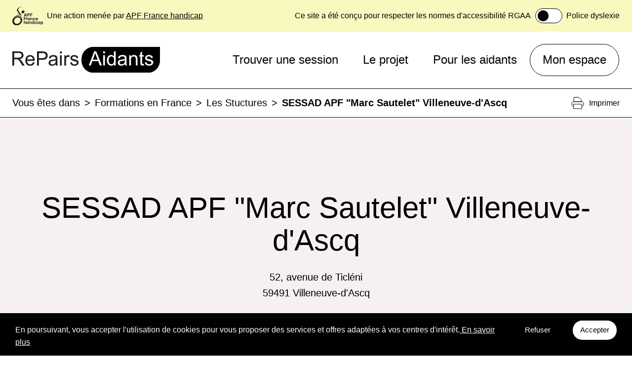

--- FILE ---
content_type: text/html; charset=UTF-8
request_url: https://www.repairsaidants.com/structures/sessad-apf-marc-sautelet-villeneuve-dascq/
body_size: 60971
content:
<!DOCTYPE html><html lang="fr"><head><meta charSet="utf-8"/><meta http-equiv="x-ua-compatible" content="ie=edge"/><meta name="viewport" content="width=device-width, initial-scale=1, shrink-to-fit=no"/><meta name="generator" content="Gatsby 4.25.5"/><meta data-react-helmet="true" name="description" content="Découvrez les formations RePairs Aidants proposées par SESSAD APF &quot;Marc Sautelet&quot; Villeneuve-d&#x27;Ascq auprès de notre page dédiée."/><meta data-react-helmet="true" property="og:title" content="SESSAD APF &quot;Marc Sautelet&quot; Villeneuve-d&#x27;Ascq"/><meta data-react-helmet="true" property="og:description" content="Découvrez les formations RePairs Aidants proposées par SESSAD APF &quot;Marc Sautelet&quot; Villeneuve-d&#x27;Ascq auprès de notre page dédiée."/><meta data-react-helmet="true" property="og:type" content="website"/><meta data-react-helmet="true" property="og:url" content="https://www.repairsaidants.com//structures/sessad-apf-marc-sautelet-villeneuve-dascq/"/><meta data-react-helmet="true" name="twitter:card" content="summary"/><meta data-react-helmet="true" name="twitter:creator" content="Yzy Digital"/><meta data-react-helmet="true" name="twitter:title" content="SESSAD APF &quot;Marc Sautelet&quot; Villeneuve-d&#x27;Ascq"/><meta data-react-helmet="true" name="twitter:description" content="Découvrez les formations RePairs Aidants proposées par SESSAD APF &quot;Marc Sautelet&quot; Villeneuve-d&#x27;Ascq auprès de notre page dédiée."/><style data-href="/styles.45fe121d0cfa309172b1.css" data-identity="gatsby-global-css">:root{--primary: ;--secondary: ;--success: ;--warn: ;--tertiary: ;--alert: ;--alert-light: ;--header: ;--info: ;--info-light: ;--contrasted: ;--warning: ;--warning-light: ;--font:Arial,Helvetica,sans-serif;--darken: ;--max-width:90rem;--vertical-padding:4.375rem;--padding:1.5625rem;--margin:1.5625rem}@font-face{font-family:dyslexicFont;src:url(/static/OpenDyslexic-Regular-59a86b216c044c283e23244a7b8aee7c.otf)}*{box-sizing:border-box;color:unset;font-style:normal;margin:0;padding:0;text-decoration:none}html{font-family:Arial,Helvetica,sans-serif;font-size:100%;height:100%;line-height:1.6;text-rendering:optimizeLegibility}body{background-color:var(--tertiary);font-family:var(--font)}article,aside,details,figcaption,figure,footer,header,main,menu,nav,section,summary{display:block}audio,canvas,progress,video{display:inline-block}audio:not([controls]){display:none;height:0}progress{vertical-align:baseline}[hidden],template{display:none}a{background-color:transparent}abbr[title]{border-bottom:1px dotted rgba(0,0,0,.5);cursor:help;text-decoration:none}b,strong{font-weight:inherit;font-weight:bolder}dfn{font-style:italic}mark{background-color:#ff0;color:#000}small{font-size:80%}img{border-style:none;height:auto;margin-bottom:var(--margin);margin-left:0;margin-right:0;margin-top:0;max-width:100%;padding:0}svg:not(:root){overflow:hidden}code,kbd,pre,samp{font-size:16px;font-size:1rem}figure{margin-bottom:var(--margin);margin-left:0;margin-right:0;margin-top:0;padding:0}hr{background:rgba(0,0,0,.2);border:none;box-sizing:content-box;height:1px;margin:0 0 calc(1.45rem - 1px);overflow:visible;padding:0}button,input,optgroup,select,textarea{font:inherit;margin:0}optgroup{font-weight:700}button,input{overflow:visible}button,select{appearance:none;-webkit-appearance:none;text-transform:none}[type=reset],[type=submit],button,html [type=button]{-webkit-appearance:button}[type=button]::-moz-focus-inner,[type=reset]::-moz-focus-inner,[type=submit]::-moz-focus-inner,button::-moz-focus-inner{border-style:none;padding:0}[type=button]:-moz-focusring,[type=reset]:-moz-focusring,[type=submit]:-moz-focusring,button:-moz-focusring{outline:1px dotted #000}fieldset{border:1px solid silver;margin-bottom:var(--margin);margin-left:0;margin-right:0;margin-top:0;padding:0}legend{box-sizing:border-box;color:inherit;display:table;max-width:100%;padding:0;white-space:normal}textarea{overflow:auto}[type=checkbox],[type=radio]{box-sizing:border-box;padding:0}[type=number]::-webkit-inner-spin-button,[type=number]::-webkit-outer-spin-button{height:auto}[type=search]{-webkit-appearance:textfield;outline-offset:-2px}[type=search]::-webkit-search-cancel-button,[type=search]::-webkit-search-decoration{-webkit-appearance:none}::-webkit-input-placeholder{color:inherit;opacity:.54}::-webkit-file-upload-button{-webkit-appearance:button;font:inherit}.h1,h1{font-size:40px;font-size:2.5rem}.h1,.h2,h1,h2{color:inherit;font-weight:400;line-height:1.1;margin:0;margin-bottom:var(--margin);padding:0}.h2,h2{font-size:32px;font-size:2rem;text-rendering:optimizeLegibility}.h3,h3{font-size:26px;font-size:1.625rem;font-weight:300}.h3,.h4,h3,h4{color:inherit;line-height:1.1;margin:0;margin-bottom:var(--margin);padding:0;text-rendering:optimizeLegibility}.h4,h4{font-size:20px;font-size:1.25rem;font-weight:400}.h5,h5{font-size:20px;font-size:1.25rem}.h5,.h6,h5,h6{color:inherit;font-weight:400;line-height:1.1;margin:0;margin-bottom:var(--margin);padding:0;text-rendering:optimizeLegibility}.h6,h6{font-size:16px;font-size:1rem}hgroup{margin:0;margin-bottom:var(--margin);padding:0}ol,ul{list-style-position:inside;margin:0;padding:0}ol,ul{font-size:16px;font-size:1rem}dd,dl{margin:0;margin-bottom:var(--margin)}dd,dl,p{padding:0}p{font-size:16px;font-size:1rem;margin:0}pre{word-wrap:normal;background:rgba(0,0,0,.04);border-radius:3px;font-size:14px;font-size:.875rem;overflow:auto;padding:var(--padding)}pre,table{line-height:1.6;margin:0;margin-bottom:var(--margin)}table{border-collapse:collapse;font-size:16px;font-size:1rem;padding:0;width:100%}blockquote{margin:0 var(--margin) var(--margin);padding:0}address,form,iframe,noscript{margin:0 0 var(--margin) 0;padding:0}b,dt,strong,th{font-weight:700}ol li,ul li{padding-left:0}li>ol,li>ul{margin-bottom:calc(var(--margin)/2);margin-left:var(--margin);margin-top:calc(var(--margin)/2)}blockquote :last-child,li :last-child,p :last-child{margin-bottom:0}li>p{margin-bottom:calc(var(--margin)/2)}code,kbd,samp{font-size:14px;font-size:.875rem;line-height:1.6}abbr,acronym{border-bottom:1px dotted rgba(0,0,0,.5);cursor:help}td,th,thead{text-align:left}td,th{font-feature-settings:"tnum";-moz-font-feature-settings:"tnum";-ms-font-feature-settings:"tnum";-webkit-font-feature-settings:"tnum";border-bottom:1px solid rgba(0,0,0,.12);padding:1rem}td:first-child,th:first-child{padding-left:0}td:last-child,th:last-child{padding-right:0}code,tt{background-color:rgba(0,0,0,.04);border-radius:3px;padding:var(--padding) 0}pre code{background:none;line-height:1.6}code:after,code:before,tt:after,tt:before{content:" ";letter-spacing:-.2rem}pre code:after,pre code:before,pre tt:after,pre tt:before{content:""}.container{margin:0 auto;max-width:var(--max-width);width:100%}.button_container{text-align:center}.responsive-padding{padding:0 var(--padding)}.section-center{margin:auto;max-width:var(--max-width);width:95%}form{display:block;max-width:100%;width:100%}.baseline{margin:auto;max-width:838px;text-align:center}input:not(.MuiInputBase-input,.PrivateSwitchBase-input,.MuiSelect-nativeInput){border:1px solid var(--secondary);border-radius:50px;display:inline-block;margin-bottom:var(--margin);opacity:1;padding:calc(var(--padding)/2) var(--padding);transition:.3s;width:100%}input:not(.MuiInputBase-input,.PrivateSwitchBase-input,.MuiSelect-nativeInput)::placeholder{color:#c4c4c4}input[type=checkbox]{text-align:center}textarea:not(.MuiInputBase-input){border:none;font-size:20px;font-size:1.25rem;margin:1px;outline:1px solid var(--secondary);resize:none;width:100%}textarea:not(.MuiInputBase-input)::placeholder{padding:var(--padding)/2}.spider-leg-container{height:1px;overflow:display;width:1px;will-change:transform}.spider-leg-container:hover{cursor:pointer}.spider-leg-container .spider-leg-pin{position:relative;z-index:1}.spider-leg-container .spider-leg-pin.default-spider-pin{background-image:url(https://cdnjs.cloudflare.com/ajax/libs/leaflet/1.0.0-beta.2/images/marker-icon.png);height:41px;margin-left:-11.5px;margin-top:-38.5px;position:relative;width:25px}.spider-leg-container .spider-leg-line{background-color:#343434;bottom:0;height:0;left:0;opacity:.45;position:absolute;transform-origin:bottom;width:2px;z-index:0}.spider-leg-container:hover .spider-leg-line{opacity:1}.spider-leg-container.animate{transition:margin .15s linear}.spider-leg-container.exit,.spider-leg-container.initial{height:0;margin-left:0!important;margin-top:0!important}.spider-leg-container.animate .spider-leg-line{transition:all .15s linear;transition-delay:inherit}.spider-leg-container.animate.exit .spider-leg-line,.spider-leg-container.animate.initial .spider-leg-line{height:0!important}select{background:var(--tertiary);background:url('data:image/svg+xml;utf8,<svg version="1.1" id="Layer_1" xmlns="http://www.w3.org/2000/svg" xmlns:xlink="http://www.w3.org/1999/xlink" x="0px" y="0px" viewBox="0 0 122.88 66.91" style="enable-background:new 0 0 122.88 66.91" xml:space="preserve" width="15" height="15"><g><path d="M11.68,1.95C8.95-0.7,4.6-0.64,1.95,2.08c-2.65,2.72-2.59,7.08,0.13,9.73l54.79,53.13l4.8-4.93l-4.8,4.95 c2.74,2.65,7.1,2.58,9.75-0.15c0.08-0.08,0.15-0.16,0.22-0.24l53.95-52.76c2.73-2.65,2.79-7.01,0.14-9.73 c-2.65-2.72-7.01-2.79-9.73-0.13L61.65,50.41L11.68,1.95L11.68,1.95z"></path></g></svg>') no-repeat scroll 90% 55% transparent;border:1px solid var(--secondary);border-radius:50px;font-size:20px;font-size:1.25rem;font-weight:700;overflow:hidden;padding:calc(var(--padding)/2) 75px calc(var(--padding)/2) 20px;text-overflow:ellipsis;width:100%}.button-container{display:flex;justify-content:center}.button:not(.MuiButtonBase-root,.Header__subLinkPart2),button:not(.MuiButtonBase-root,.Header__subLinkPart2){background:transparent;border:1px solid #000;cursor:pointer;display:inline-block;font-size:20px;font-size:1.25rem;font-weight:700;margin:0 auto;padding:calc(var(--padding)/2) var(--padding);text-align:center;white-space:nowrap}.button:not(.MuiButtonBase-root,.Header__subLinkPart2):focus,.button:not(.MuiButtonBase-root,.Header__subLinkPart2):hover,button:not(.MuiButtonBase-root,.Header__subLinkPart2):focus,button:not(.MuiButtonBase-root,.Header__subLinkPart2):hover{border:1px solid var(--secondary)}.capitalize{text-transform:capitalize}.sr-only:not(:focus):not(:active){clip:rect(0 0 0 0);-webkit-clip-path:inset(50%);clip-path:inset(50%);height:1px;overflow:hidden;position:absolute;white-space:nowrap;width:1px}details>summary{list-style:none}details>summary::-webkit-details-marker{display:none}details[open]>:not(summary){animation:details-show .5s ease-in-out}@keyframes details-show{0%{opacity:0}}@media screen and (min-width:768px){.h1,h1{font-size:60px;font-size:3.75rem}.h2,h2{font-size:50px;font-size:3.125rem}.h3,h3{font-size:40px;font-size:2.5rem}.h4,h4{font-size:30px;font-size:1.875rem}.h5,.h6,h5,h6,ol,p,ul{font-size:20px;font-size:1.25rem}}@media print{.FooterPartner,.Header__sub,.Section.ArticlesList,.Section.Exergue .Exergue__icon,.Section.SessionForm,.UnfoldableText__icon,.button_container,footer,header{display:none!important}.Section{padding:var(--padding)!important}.Section.Magazine.filtres_ArticlesList .Section.ArticlesList{display:flex!important}.ArticleBlockExtended__arrow,.ArticleBlock__arrow{display:none!important}.FormationMenu__wrapper p{margin:auto!important;padding:0!important}.Recherche-formation .moteur{display:none!important}.Recherche-formation .formation summary{grid-template-columns:.25fr .5fr 1fr .5fr auto!important}.FormationMenu{grid-template-columns:1fr 1fr!important}.Section.titre_page_statique{padding:var(--padding)!important}.Section.Exergue h2{margin:auto!important}.UnfoldableText__markdown--blurred{-webkit-text-fill-color:unset!important;background:none!important;height:auto!important;max-height:none!important}.UnfoldableText__markdown{overflow:visible!important}.Article-markdown__Published--Social-logo,.Article-markdown__Share{display:none!important}.Article-markdown__image{margin-bottom:auto!important}.Article-markdown blockquote{background:#f5f5f5!important}.Article-markdown h2,.Article-markdown h3,.Article-markdown h4,.Article-markdown h5,.Article-markdown h6{color:#000!important}.Article-markdown__Published--Author{border-left:none!important}.Section.Banner.component_wrapper_color,img{filter:grayscale(100%)}.Next-formation .formation summary{grid-template-columns:.25fr .5fr 1fr .5fr auto!important}}.FooterPartner{padding:60px var(--padding);width:100%}.FooterPartner__container{align-items:center;display:flex;flex-direction:row;flex-wrap:wrap;justify-content:center;margin:0 auto;max-width:1050px;width:100%}@media screen and (min-width:1610px){.FooterPartner__container{max-width:100%}}.Footer{background-color:var(--secondary);color:var(--contrasted);padding:calc(var(--padding)*3) calc(var(--padding)*3) var(--padding);position:relative}.Footer__Wrapper{display:flex;flex-direction:column}@media screen and (min-width:768px){.Footer__Wrapper{flex-direction:row;gap:70px}}.Footer__right-content{align-items:flex-start;display:flex;flex-direction:column}@media screen and (min-width:768px){.Footer__right-content{flex-direction:row;gap:40px;margin-left:auto}}.Footer__right-content div{margin-bottom:var(--margin)}.Footer__Logo{max-width:330px;min-width:200px;width:100%}.Footer__List-title,.Footer__List-title-link{font-size:20px;font-weight:400}.Footer__slide-animation{position:relative;width:-webkit-max-content;width:max-content}.Footer__slide-animation:after{background-color:var(--contrasted);bottom:0;content:"";height:.05em;left:0;position:absolute;transform:scaleX(0);transform-origin:bottom right;transition:transform .35s ease-out;width:100%}.Footer__slide-animation:hover:after{transform:scaleX(1);transform-origin:bottom left}.Footer__arrow{bottom:150px;position:absolute;right:20px}@media screen and (min-width:768px){.Footer__arrow{display:none}}.Footer__Sub-title{align-items:center;background-color:#000;border-top:1px solid var(--tertiary);color:var(--contrasted);display:flex;gap:20px;padding-top:var(--padding)}@media screen and (min-width:768px){.Footer__Sub-title{border-top:0;padding:0;text-align:left}}.Footer ul{list-style-type:none}.Footer ul li{margin-bottom:calc(var(--margin)*.5)}.Header{background-color:var(--tertiary);position:sticky;position:-webkit-sticky;top:0;z-index:1000}.Header__info{align-items:center;background-color:var(--header);display:flex;font-size:10px;padding:calc(var(--padding)*.5) var(--padding);position:relative;text-align:center}@media screen and (min-width:768px){.Header__info{font-size:1rem}}.Header__info .container{align-items:center;display:flex}@media screen and (min-width:768px){.Header__info .container{justify-content:space-between}}.Header__info .info__text__right{display:none}@media screen and (min-width:1100px){.Header__info .info__text__right{align-items:center;display:flex;flex-direction:row}}.Header__info a{text-decoration:underline}.Header__info p{font-size:1rem}.Header__info .info__text__left{align-items:center;display:flex;flex-direction:row}.Header__info .info__text__left img{margin:0 calc(var(--margin)/3) 0 0}.Header__info .info__text__right .text{margin-right:calc(var(--margin)/3)}.Header__info .info__text__right .switch__container{align-items:center;display:flex;flex-direction:row}.Header__info .info__text__right .switch__container .label{display:inline-block;margin-left:calc(var(--margin)/3)}.Header__info .info__text__right .switch{cursor:pointer;display:inline-block;height:30px;overflow:hidden;position:relative;width:55px}.Header__info .info__text__right .switch input{height:0;left:-30px;position:absolute;top:-30px;width:0}.Header__container .burger .Header__info .info__text__right .switch input+span:after,.Header__container .burger .Header__info .info__text__right .switch input+span:before,.Header__info .info__text__right .switch .Header__container .burger input+span:after,.Header__info .info__text__right .switch .Header__container .burger input+span:before,.Header__info .info__text__right .switch input+span{background:#fff;border:1px solid;border-radius:20px;bottom:0;left:0;position:absolute;right:0;top:0}.Header__container .burger .Header__info .info__text__right .switch input:checked+span:after,.Header__container .burger .Header__info .info__text__right .switch input:checked+span:before,.Header__info .info__text__right .switch .Header__container .burger input:checked+span:after,.Header__info .info__text__right .switch .Header__container .burger input:checked+span:before,.Header__info .info__text__right .switch input:checked+span{background:hsla(0,4%,85%,.556)}.Header__info .info__text__right .switch input+span:before{background:#000;border-radius:50%;content:"";display:inline-block;height:22px;left:4px;position:absolute;top:50%;transform:translateY(-50%);width:22px}.Header__info .info__text__right .switch input:checked+span:before{left:27px;transition:all .5s}.Header__container{position:relative}.Header__container .burger{align-items:center;-webkit-appearance:none;appearance:none;background-color:var(--warning);border:none;border-radius:0;display:flex;height:65px;justify-content:center;margin:0;outline:0;padding:0;text-align:center;width:65px;z-index:10}@media screen and (min-width:1100px){.Header__container .burger{display:none}}.Header__container .burger span,.Header__container .burger span:after,.Header__container .burger span:before{background:#000;border-radius:10px;display:inline-block;height:2px;position:relative;width:20px}.Header__container .burger span:after,.Header__container .burger span:before{content:"";left:0;position:absolute}.Header__container .burger span:before{top:5px;width:100%}.Header__container .burger span:after{bottom:5px}.Header__text{font-size:16px;font-weight:400;line-height:18px;min-height:40px}.Header__settings{cursor:pointer;font-weight:700;text-decoration:underline}.Header__navbar{background-color:var(--tertiary);border-bottom:1px solid var(--secondary);width:100%;z-index:100}.Header__navbar.active .Header__links{display:block;font-size:24px;transition:all .3s ease-in-out}.Header__navbar.active .Header__links .Header__logoMenu{left:0;margin:0;padding:20px;position:fixed;top:0;z-index:101}.Header__navbar.active .Header__links .Close_menu{border:none;padding:10px 3px;position:fixed;right:0;top:0;z-index:101}.Header__navbar.active .Header__links .Close_menu button{height:-webkit-min-content;height:min-content;width:-webkit-fit-content;width:-moz-fit-content;width:fit-content}.Header__navbar.active .Header__links .Close_menu img{margin:0}.Header__navbar.active .Header__links .Header__categories{align-items:center;background:#fff;bottom:0;display:flex;flex-direction:column;height:100vh;left:0;padding-top:85px;position:fixed;right:0;top:0;z-index:100}.Header__navbar.active .Header__links .Header__categories>li:first-child{border-top:1px solid #000}.Header__navbar.active .Header__links .Header__categories .Header__link--4:hover{background-color:var(--primary);box-shadow:0 0 0 2px var(--secondary)}.Header__navbar.active .Header__links .Header__dropdown,.Header__navbar.active .Header__links .Header__navLink{border-bottom:1px solid #000;padding:var(--padding);width:100%}.Header__navbar.active .Header__links .Header__dropdown-content{background:none;box-shadow:none;display:block;max-height:0;min-width:none;padding:0;transition:max-height .9s;width:100%}.Header__navbar.active .Header__links .Header__dropdown-content>li{max-height:0;opacity:0;transition:max-height .9s,opacity 1s}.Header__navbar.active .Header__links .Header__dropdown-content li{margin:0}.Header__navbar.active .Header__links .Header__dropdown-content li a{padding:0}.Header__navbar.active .Header__links .Header__dropdown.active{padding-top:15px;text-align:left;z-index:1}.Header__navbar.active .Header__links .Header__dropdown.active .Header__dropdown-content{max-height:500px}.Header__navbar.active .Header__links .Header__dropdown.active .Header__dropdown-content>li{max-height:500px;opacity:1}.Header__navbar.active .Header__links .Header__link-header{padding:0}.Header__navbar .container{align-items:center;display:flex;justify-content:space-between}@media screen and (min-width:1100px){.Header__navbar{padding:var(--padding)}}.Header__categories{align-items:center;display:flex}.Header .Header__categories>li,.Header__navLink{list-style:none;padding:calc(var(--padding)*.5) 0}.Header .Header__categories>li.Header__button,.Header__navLink.Header__button{padding:0}.Header__dropdown{display:inline-block;padding:calc(var(--padding)*.5) 0;position:relative}.Header__dropdown-content{background:var(--tertiary);box-shadow:0 8px 8px 0 rgba(0,0,0,.251);margin:0;min-width:250px;padding:var(--padding) 0;top:50px;width:100%}.Header__dropdown-content li{display:block;font-size:20px;font-size:1.25rem;text-decoration:none}.Header__dropdown-content li a{display:block;padding:calc(var(--padding)*.25) var(--padding)}.Header__dropdown-content li:hover{background:var(--secondary);color:var(--tertiary)}@media screen and (min-width:1100px){.Header__dropdown-content{left:-999999999px;position:absolute;z-index:-1}}.Header__dropdown:focus .Header__dropdown-content,.Header__dropdown:focus-within .Header__dropdown-content,.Header__dropdown:hover .Header__dropdown-content{left:calc(50% - 125px);z-index:1}.Header__text-logo{height:60px;width:299px}@media screen and (max-width:1100px){.Header__text-logo{height:40px;padding-left:calc(var(--padding)/2);width:auto}}.Header__text-logo img{height:100%;margin:auto;width:100%}.Header__links{border:none;border-radius:0;display:none;transition:all .3s ease-in-out}@media screen and (min-width:1100px){.Header__links{display:flex;flex-direction:row;font-size:24px;position:relative}.Header__links .Close_menu{display:none}.Header .Header__categories>li{display:flex;flex-direction:row;font-size:24px;position:relative}.Header__logoMenu{display:none}}.Header .button__dropdown,.Header__link-header{font-size:24px;padding:0 var(--padding);text-align:center}.Header .button__dropdown{background:transparent;border:none;border-radius:0;cursor:auto;font-size:24px;font-weight:400}.Header .button__dropdown:focus,.Header .button__dropdown:hover{border:none}.Header__link--4{align-items:center;border:1px solid #000;border-radius:50px;display:inline-flex;margin:0 1px;padding:calc(var(--padding)*.5) var(--padding)!important;text-align:center;white-space:nowrap}@media screen and (max-width:1000px){.Header__link--4{margin-top:30px}}.Header__link--4:hover{background-color:var(--primary);box-shadow:0 0 0 2px var(--secondary)}.Header__sub{background:var(--tertiary);border-bottom:1px solid var(--secondary);padding:calc(var(--padding)*.5) var(--padding);position:relative;width:100%;z-index:100}.Header__sub .container{align-items:center;display:flex;justify-content:space-between;margin:0 auto;max-width:var(--max-width)}.Header__subPart1{display:flex;font-size:20px;margin:auto 0}.Header__container .burger .Header__subPart1 span:after,.Header__container .burger .Header__subPart1 span:before,.Header__subPart1 .Header__container .burger span:after,.Header__subPart1 .Header__container .burger span:before,.Header__subPart1 span{padding-right:9px}.Header__subText,.Header__subText--anchor{display:none}@media screen and (min-width:768px){.Header__subText,.Header__subText--anchor{display:inline-block}}.Header__subPage,.Header__subPage--anchor{display:inline-block}.Header__lastSubPage{font-weight:700}.Header__subLinkPart1{cursor:pointer}.Header__subLinkPart2{align-items:center;-webkit-appearance:none;appearance:none;background:none;border:none;border-radius:0;cursor:pointer;display:flex;font-size:100%;font-weight:400;margin:0 0 0 auto;padding:0}.Header__subLinkPart2:focus,.Header__subLinkPart2:hover{border:none}.Header__subLinkPart2 img{margin:auto}@media screen and (min-width:768px){.Header__subLinkPart2 img{margin-right:10px}}.Header__container .burger .Header__subLinkPart2 span:after,.Header__container .burger .Header__subLinkPart2 span:before,.Header__subLinkPart2 .Header__container .burger span:after,.Header__subLinkPart2 .Header__container .burger span:before,.Header__subLinkPart2 span{display:none}@media screen and (min-width:768px){.Header__container .burger .Header__subLinkPart2 span:after,.Header__container .burger .Header__subLinkPart2 span:before,.Header__subLinkPart2 .Header__container .burger span:after,.Header__subLinkPart2 .Header__container .burger span:before,.Header__subLinkPart2 span{display:block}}.Header-Modal::backdrop{background:rgba(0,0,0,.7)}.Header-Modal{box-shadow:0 4px 4px rgba(0,0,0,.25);margin:10% auto;min-height:46px;width:548px;z-index:99}.Header-Modal__closingHeader{align-items:center;display:flex;flex-direction:row;justify-content:space-between;padding:35px 0 0 35px}.Header-Modal__closingHeader img{cursor:pointer;margin-right:8px;margin-top:-85px}.Header-Modal__container{align-items:center;display:flex;flex-direction:column}.Header-Modal h2{font-size:40px}.Header-Modal__Switch-container{align-items:center;border-bottom:1px solid;border-top:1px solid;display:flex;flex-direction:row;padding:37px 0}.Header-Modal__Switch-container p{font-size:20px;margin-left:30px}.Header-Modal__switch{cursor:pointer;display:inline-block;height:40px;margin-left:50px;overflow:hidden;position:relative;width:70px}.Header-Modal__switch input{height:0;left:-30px;position:absolute;top:-30px;width:0}.Header-Modal__switch .Header__container .burger input+span:after,.Header-Modal__switch .Header__container .burger input+span:before,.Header-Modal__switch input+span,.Header__container .burger .Header-Modal__switch input+span:after,.Header__container .burger .Header-Modal__switch input+span:before{background:#fff;border:1px solid;border-radius:20px;bottom:0;left:0;position:absolute;right:0;top:0}.Header-Modal__switch .Header__container .burger input:checked+span:after,.Header-Modal__switch .Header__container .burger input:checked+span:before,.Header-Modal__switch input:checked+span,.Header__container .burger .Header-Modal__switch input:checked+span:after,.Header__container .burger .Header-Modal__switch input:checked+span:before{background:hsla(0,4%,85%,.556)}.Header-Modal__switch .Header__container .burger input+span:before,.Header-Modal__switch input+span:before,.Header__container .burger .Header-Modal__switch input+span:before{background:#000;border-radius:50%;content:"";display:inline-block;height:32px;left:4px;position:absolute;top:50%;transform:translateY(-50%);transition:all .5s;width:32px}.Header-Modal__switch input:checked+span:before{left:34px}.Banner.Section{padding:calc(var(--padding)*2) 0}.Banner__wrapper{background-color:var(--warning-light)}.Banner .container{align-items:center;display:flex;flex-direction:column;justify-content:space-between}@media screen and (min-width:768px){.Banner .container{flex-direction:row}}.Banner .container>div{width:100%}.Banner .container .text{padding:0 calc(var(--padding)*2)}@media screen and (min-width:768px){.Banner .container .text{width:40vw}}.Banner .container .image{margin:0 auto;padding:calc(var(--padding)*2) 0 0 calc(var(--padding)*2)}@media screen and (min-width:768px){.Banner .container .image{padding:0 0 0 calc(var(--padding)*2);width:60vw}}.Banner .container .image img{margin:0}.Section{align-items:center;display:flex;flex-direction:column;padding:calc(var(--padding)*2) 0 0}.button_container{z-index:50}.ButtonBlock{border:1px solid var(--secondary);border-radius:50px;cursor:pointer;display:inline-block;font-size:20px;font-weight:500;margin:1px auto 0;padding:calc(var(--padding)*.5) var(--padding)}.ButtonBlock:focus,.ButtonBlock:hover{box-shadow:0 0 0 2px var(--secondary)}.button_primary{background:var(--primary)!important}.button_primary,.button_secondary{border-color:transparent!important}.button_secondary{background:var(--secondary)!important;color:#fff!important;width:262px!important}.FormationList{display:flex;flex-direction:column;margin:0 auto;max-width:var(--max-width);padding-left:0;padding-right:0}.FormationList__DatePicker1{flex:1 1}.FormationList td,.FormationList th{border-bottom:1px solid #000;font-size:16px;text-align:center}.FormationList tr{border-top:1px solid #000}.FormationList th{font-weight:700}.FormationList__table-cell{max-width:200px;padding:20px 0}@media screen and (max-width:900px){.FormationList__table-cell{max-width:none}}.FormationList__status{border-radius:20px;padding:10px}@media screen and (max-width:900px){.FormationList .FormationList__table-cell{border-bottom:1px solid var(--secondary);display:flex;justify-content:space-between;padding:5px 0}.FormationList .FormationList__table-cell:before{content:attr(data-label);display:block;float:left;font-weight:700}.FormationList #arrow{justify-content:center}.FormationList .FormationList__table{display:none}.FormationList .FormationList__responsive{display:flex;flex-direction:column}}form{display:flex;flex-direction:column;justify-content:center;margin-top:var(--margin)}.button_container{margin:var(--margin) 0}.CardBlock{color:var(--secondary);display:block;position:relative}.ArticleBlock{padding:calc(var(--padding)*.5)}.ArticleBlock,.ArticleBlock a{display:flex;flex-direction:column;justify-content:space-between;width:100%}.ArticleBlock a{height:100%;padding:calc(var(--padding)*2)}.ArticleBlock a:hover{background:var(--secondary);color:var(--tertiary)}.ArticleBlock a:hover .fleche__icon{fill:var(--tertiary)}.ArticleBlock a:hover .fleche__circle{stroke:var(--tertiary);fill:var(--secondary)}.ArticleBlock__text{font-size:2rem;-webkit-hyphens:auto;hyphens:auto}.ArticleBlock__visuelImg{align-items:center;display:flex;flex-direction:column}.ArticleBlock__arrow{margin-top:calc(var(--margin)*2);width:100%}.ArticleBlock__arrowText{align-items:center;display:flex;font-size:20px;font-weight:700;justify-content:space-between}.ArticleBlock__img img{margin:0}.ArticleBlock__img img:hover{border-radius:30px;outline:1px solid #000}.AccordeonActions{background-color:var(--darken);display:flex;flex-basis:100%;justify-content:center;margin-top:-1px;padding:0;width:100%}.AccordeonActions:empty{margin-top:0}.AccordeonActions+.ArticlesList{padding:0}.AccordeonActions .actions{max-width:848px;padding:calc(var(--padding)*2) 0;width:100%}@media screen and (min-width:768px){.AccordeonActions .actions{padding:calc(var(--padding)*2)}}.AccordeonActions details{border:1px solid var(--tertiary);color:var(--tertiary);margin-bottom:var(--margin);padding:var(--padding)}.AccordeonActions details:last-of-type{margin-bottom:0}.AccordeonActions details .actions_desc{margin-top:var(--margin)}.AccordeonActions details .actions_desc .action_desc{display:flex}.AccordeonActions details .actions_desc .action_desc>div{flex:1 1}.AccordeonActions details summary{align-items:center;cursor:pointer;display:flex}.AccordeonActions details summary .svg{display:flex;margin-left:auto;transition:all .3s ease-in-out}.AccordeonActions details summary .action_theme{font-size:1.25rem}.AccordeonActions details summary:hover .svg{transform:scale(1.2)}.AccordeonActions details summary:hover .action_theme{text-decoration:underline}.AccordeonActions details[open] .svg{transform:rotate(90deg)}.AccordeonActions .Section__title{color:var(--tertiary);margin:0 auto;margin-bottom:calc(var(--margin)*2);padding:0 calc(var(--padding)*2);text-align:center}.ArticleBlockExtended{display:flex;flex-direction:column;justify-content:space-between;padding:calc(var(--padding)*.5);width:100%}@media screen and (min-width:1024px){.ArticleBlockExtended{flex-direction:row}}.ArticleBlockExtended a{display:flex;flex-direction:column;height:100%;justify-content:space-between;padding:calc(var(--padding)*2);width:100%}.ArticleBlockExtended a:hover{background:var(--secondary);color:var(--tertiary)}.ArticleBlockExtended a:hover .fleche__icon{fill:var(--tertiary)}.ArticleBlockExtended a:hover .fleche__circle{stroke:var(--tertiary);fill:var(--secondary)}.ArticleBlockExtended__main{display:flex;flex:1 1}.ArticleBlockExtended__contain{display:flex;flex-basis:100%;flex-direction:column;justify-content:space-between}@media screen and (min-width:1024px){.ArticleBlockExtended__contain{padding-right:var(--padding)}}.ArticleBlockExtended__text{font-size:2rem;-webkit-hyphens:auto;hyphens:auto}.ArticleBlockExtended__visuelImg{align-items:center;display:flex;flex-direction:column}.ArticleBlockExtended__arrow{margin-top:calc(var(--margin)*2);width:100%}.ArticleBlockExtended__arrowText{align-items:center;display:flex;font-size:20px;font-weight:700;justify-content:space-between}.ArticleBlockExtended__imgContainer{align-items:center;display:flex;flex:1 1;justify-content:center}.ArticleBlockExtended__img img{margin:0}.Section.Magazine.filtres+.ArticlesListContainer .ArticlesList{padding:0}.ArticlesList{flex:3 1;margin:0 auto;overflow-x:visible}.ArticlesListContainer{width:100%}.ArticlesList h2{margin:0 auto;margin-bottom:calc(var(--margin)*2);margin-right:auto;padding:0 calc(var(--padding)*2)}.ArticlesList__container{display:flex;flex-basis:100%;flex-wrap:wrap;gap:1px;max-width:var(--max-width);width:100%}.ArticlesList__block,.ArticlesList__extendedBlock{display:flex;justify-content:center;outline:1px solid #000;width:100%}@media print{.ArticlesList__block,.ArticlesList__extendedBlock{width:calc(33.33333% - 1px)}}@media screen and (min-width:768px){.ArticlesList__block,.ArticlesList__extendedBlock{justify-content:center;width:49.95%;width:calc(50% - 1px)}}@media screen and (min-width:1240px){.ArticlesList__block,.ArticlesList__extendedBlock{width:33.28%;width:calc(33.33333% - 1px)}}.ArticlesList__extendedBlock{display:flex;flex:1 0;justify-content:center}.ArticlesList__extendedBlock .ArticleBlockExtended__abstract{display:none}@media(min-width:1240px){.ArticlesList__extendedBlock{flex:2 0;min-width:500px}.ArticlesList__extendedBlock .ArticleBlockExtended__abstract{display:inline-block}}.ArticlesList button:hover{background-color:var(--primary)}.Next-formation{padding-bottom:0}.Next-formation h2{margin-bottom:calc(var(--margin)*2);text-align:center}.Next-formation .formations{align-items:flex-start;display:flex;flex-direction:column;gap:20px;margin-top:-1px;padding:var(--padding);width:100%}.Next-formation .formations .formation-detail,.Next-formation .formations summary{display:grid;grid-template-columns:1fr;width:100%}@media screen and (min-width:930px){.Next-formation .formations .formation-detail,.Next-formation .formations summary{grid-template-columns:.25fr .5fr 1fr .5fr auto}}.Next-formation .formations .formation-detail>div,.Next-formation .formations summary>div{align-items:center;display:flex;justify-content:center}.Next-formation .formations .formation-detail>div .button,.Next-formation .formations summary>div .button{min-width:170px}.Next-formation .formations .formation-detail>div .button:hover:not(.pass),.Next-formation .formations summary>div .button:hover:not(.pass){box-shadow:0 0 0 2px var(--secondary)}.Next-formation .formations .formation-detail>div .button.pass,.Next-formation .formations summary>div .button.pass{background:#dad320;border:none;cursor:pointer}.Next-formation .formations .formation-detail>div.titre,.Next-formation .formations summary>div.titre{font-size:30px;text-align:center}@media screen and (min-width:930px){.Next-formation .formations .formation-detail>div.titre,.Next-formation .formations summary>div.titre{justify-content:flex-start;text-align:left}}.Next-formation .formations .formation-detail>div.svg,.Next-formation .formations summary>div.svg{margin-top:10px;transform:rotate(90deg);transition:all .3s ease-in-out}.Next-formation .formations .info{padding:var(--padding)}.Next-formation .formations .info .more{margin-top:var(--margin)}.Next-formation .formations[open] summary>div.svg{transform:rotate(270deg)}.Next-formation .no-result{margin-bottom:var(--margin);text-align:center}.Next-formation .button-pressed{background:var(--secondary);border:none;color:var(--tertiary)}.formation-detail-head{display:flex;flex-direction:column;margin-top:-1px;padding-inline-end:calc(var(--padding)*2);padding-inline-start:calc(var(--padding)*2)}@media screen and (max-width:860px){.formation-detail-head{align-items:center;justify-content:center;padding-inline-end:calc(var(--padding)*2);padding-inline-start:calc(var(--padding)*2);text-align:center}}.formation-detail-head .formation-detail{display:grid;grid-template-columns:1fr;width:100%}@media screen and (min-width:930px){.formation-detail-head .formation-detail{grid-template-columns:.25fr .5fr 1fr .5fr auto}}.formation-detail-head .formation-detail>div{align-items:center;display:flex;justify-content:center}.formation-detail-head .formation-detail>div .button{min-width:170px}.formation-detail-head .formation-detail>div .button:hover:not(.pass){box-shadow:0 0 0 2px var(--secondary)}.formation-detail-head .formation-detail>div .button.pass{background:#dad320;border:none;cursor:pointer}.formation-detail-head .formation-detail>div.titre{font-size:30px;text-align:center}@media screen and (min-width:930px){.formation-detail-head .formation-detail>div.titre{justify-content:flex-start}}.formation-detail-head .formation-detail>div.svg{margin-top:10px;transform:rotate(90deg);transition:all .3s ease-in-out}.formation-detail-head .info{padding:var(--padding)}.formation-detail-head .info .more{margin-top:var(--margin)}.formation-detail-head[open] summary>div.svg{transform:rotate(270deg)}#copyContainer{position:relative}#copyMessage{animation:up .5s;background-color:var(--warning-light);border-radius:10px;display:none;font-weight:700;left:50%;opacity:.6;padding:2px 10px;position:absolute;top:-26px;transition:.2 ease-in-out}@keyframes up{0%{transform:translateY(0)}to{transform:translateY(-10%)}}.Formulaire-Modal__container{height:100%;padding:20px}.Formulaire input[type=number]::-webkit-inner-spin-button,.Formulaire input[type=number]::-webkit-outer-spin-button{-webkit-appearance:none;appearance:none}.Formulaire__btn{display:flex;gap:10px;justify-content:center}.Formulaire__btn .button_secondary{width:auto!important}.Formulaire .button_container{margin:10px}.Formulaire__message{flex-direction:column}.Formulaire__message,.Formulaire__message-btn{align-items:center;display:flex;justify-content:center}.Cgu{align-items:center;display:flex;flex-direction:row;justify-content:left}@media screen and (max-width:680px){.Cgu{align-items:start;flex-direction:column}}.Section.Exergue{align-items:flex-start;justify-content:center;padding:calc(var(--padding)*3) calc(var(--padding)/2);text-align:left}@media screen and (min-width:768px){.Section.Exergue{padding:calc(var(--padding)*4) calc(var(--padding)*4)}}.Section.Exergue .exergue-container{-webkit-hyphens:auto;hyphens:auto;max-width:962px;word-break:break-word}.Section.Exergue .a-propos-markdown{padding-top:var(--padding)}.Section.Exergue p{font-size:20px;line-height:35px}@media screen and (min-width:768px){.Section.Exergue p{font-size:30px;line-height:45px}}.Section.Exergue a{color:var(--secondary)!important;text-decoration:underline}.Section.Exergue a[target=_blank]:after{background-image:url([data-uri]);background-repeat:no-repeat;background-size:21px 24px;content:"";display:inline-block;height:23px;margin-left:5px;width:25px}.Section.Exergue .Exergue__icon{align-self:flex-end;display:flex;margin-right:20px;margin-top:40px}@media screen and (min-width:768px){.Section.Exergue .Exergue__icon{margin-right:calc(var(--margin)*2);margin-top:calc(var(--margin)*2)}}.Section.Exergue .Exergue__icon a{margin-left:auto;transition:all .3s ease-in-out}.Section.Exergue .Exergue__icon a svg{height:auto;transition:all .3s ease-in-out;width:80px}@media screen and (min-width:768px){.Section.Exergue .Exergue__icon a svg{width:165px}}.Section.Exergue .Exergue__icon a:hover svg{transform:scale(1.2)}.FAQ-card{max-width:848px;width:100%}.FAQ{background-color:var(--alert-light);font-size:20px;padding:calc(var(--padding)*2) 0;position:relative}.FAQ .Article-markdown p{margin:0}@media screen and (min-width:768px){.FAQ{padding:calc(var(--padding)*4)}}.FAQ details[open] summary~*{animation:fadeInDown 2.5s ease-in}.FAQ details[open] .svggMoins{display:none}@keyframes fadeInDown{0%{max-height:0;overflow:hidden}to{max-height:5000px}}.FAQ details{border-bottom:1px solid var(--secondary);border-top:1px solid var(--secondary);margin-top:-1px;padding:var(--padding);transition:min-height .6s ease}@media screen and (min-width:768px){.FAQ details{padding:var(--padding) 0}}.FAQ details summary{align-items:center;display:flex}.FAQ details summary:hover .question{text-decoration:underline}.FAQ details summary img{padding:0}.FAQ details summary .svgg{cursor:pointer;display:flex;margin-left:auto;transition:all .3s ease-in-out}.FAQ details summary .question{cursor:pointer}.FAQ .Section__title{margin:0 auto;margin-bottom:calc(var(--margin)*2);padding:0 calc(var(--padding)*2);text-align:center}.FAQ__answer{padding-top:20px;text-align:justify}.link-questions{display:flex;flex-direction:row;justify-content:space-between;margin-bottom:10px;padding-top:25px}@media screen and (max-width:770px){.link-questions{padding:var(--padding)}}.link-questions .svg--link__svg{display:block}.link-questions .svg--link__svgActive{display:none}.question--link{transition:all .3s ease-in-out}.question--link:hover .svgg{transform:scale(1.2)}.question--link:hover .question{text-decoration:underline}.signUpPopUp{max-width:var(--max-width)!important;min-height:100vh}.signUpPopUp .content{padding:30px}.FormationMenuBlock{display:flex;flex-direction:column;justify-content:center;outline:1px solid var(--secondary);padding:var(--padding);position:relative;transition:all .3s ease-in-out}@media screen and (min-width:768px){.FormationMenuBlock{padding:calc(var(--padding)*2) calc(var(--padding)*3)}}.FormationMenuBlock:hover{background:var(--secondary);color:var(--tertiary)}.FormationMenuBlock:hover .FormationMenuBlock__svg{filter:invert(100%)}.FormationMenuBlock__title{font-size:50px;font-weight:500}.FormationMenuBlock__button{align-items:center;display:flex}.FormationMenuBlock__buttonTitle{font-size:18px;font-weight:400;margin:0;padding-right:var(--padding)}@media screen and (min-width:768px){.FormationMenuBlock__buttonTitle{font-size:26px}}.FormationMenuBlock a{align-items:center;display:flex;flex-basis:100%;justify-content:space-between}.FormationMenuBlock a div{width:100%}.FormationMenuBlock a .FormationMenuBlock__svg{transition:all .3s ease-in-out}.FormationMenuBlock a:hover .FormationMenuBlock__svg{transform:scale(1.2)}.FormationMenuBlock a:hover .FormationMenuBlock__buttonTitle{text-decoration:underline}.LoginPopUp .MuiInputBase-input-MuiOutlinedInput-input:-webkit-autofill{border-radius:0}.LoginPopUp .email-mobile-btn{align-items:center;display:flex;flex-direction:row;gap:20px;justify-content:center}@media screen and (max-width:1080px){.LoginPopUp .email-mobile-btn{align-items:center;display:flex;flex-direction:column;gap:1px;justify-content:center}}.LoginPopUp .log-in{background-color:#000;border:2px solid #000;border-radius:0;color:#fff}.LoginPopUp .log-in:hover{background-color:#fff;color:#000}.LoginPopUp .sign-up{border:2px solid #000;border-radius:0;color:#000}.RechercheFormationListCard{background-color:#f6f7fb;border-radius:10px;cursor:pointer;gap:15px;padding:14px 12px;width:100%}@media screen and (max-width:867px){.RechercheFormationListCard{gap:15px}}.RechercheFormationListCard:hover{background-color:#000;border:none;color:#fff;transition:.2s ease-in-out}.RechercheFormationListCard.active{background-color:#000;color:#fff}.RechercheFormationListCard:hover .btn-arrow-right{display:none}.RechercheFormationListCard:hover .btn-arrow-down{display:flex}.FormationMenu{display:grid;gap:1px;grid-template-columns:1fr;grid-template-rows:auto;max-width:var(--max-width);width:100%}@media screen and (min-width:1024px){.FormationMenu{grid-template-columns:1fr 1fr}}.FormationMenu__btn{align-items:center;display:flex;justify-content:center;margin-top:50px}.FormationMenu__wrapper .Section__title{margin:0 auto;margin-bottom:var(--margin);padding:0 calc(var(--padding)*2);text-align:center}.FormationMenu__wrapper p{margin:auto;margin-bottom:calc(var(--margin)*2)}.FormationMenu__wrapper.bilien{padding:0}.Section.filtres_ArticlesList{align-items:flex-start;flex-basis:100%;flex-direction:row;padding:0}.Section.filtres{background:var(--tertiary);border-top:1px solid var(--secondary);flex-basis:100%;left:0;padding:0;position:fixed;right:0;top:64px;z-index:90}.Section.filtres nav{display:none}.Section.filtres nav.filtres_visible{background:var(--tertiary);display:block;height:100vh;left:0;position:fixed;right:0;width:100%}.Section.filtres .filtres_mobile_bar{align-items:center;border-bottom:1px solid var(--secondary);display:flex;padding:calc(var(--padding)/2);width:100%}.Section.filtres .filtres_mobile_bar .button_filtres{border:none;border-radius:0;font-size:16px;font-size:1rem;font-weight:400;margin-right:0;padding:0}@media screen and (min-width:1100px){.Section.filtres{align-items:flex-start;border-right:1px solid var(--secondary);flex-basis:30%;margin-left:-1px;margin-top:-1px;padding:0;position:-webkit-sticky;position:sticky;top:115px}.Section.filtres .filtres_mobile_bar{display:none}.Section.filtres nav{display:block}}.Section.filtres+.ArticlesList{padding-top:0}.navigation-item{border-bottom:1px solid var(--secondary);position:relative}.navigation-item .navigation-action{display:block;padding:calc(var(--padding)/2) var(--padding)}.navigation-item .navigation-action:hover,.navigation-item .selected-action{font-weight:700;text-decoration:underline}.navigation-item .navigation-content{padding-left:var(--padding);position:relative;transition:all .3s ease-in-out;z-index:1}.navigation-item .navigation-content a{display:block;padding:calc(var(--padding)/4) var(--padding)}.navigation-item .navigation-content a:hover{font-weight:700}.navigation-item .selected-content{font-weight:700;text-decoration:underline}.navigation-item:hover .navigation-content{display:block;opacity:1}.navigation-item:hover .navigation-action:hover{cursor:pointer;font-weight:700;text-decoration:underline}.DureeBlock .small{font-size:32px}@media screen and (max-width:1080px){.DureeBlock .small{font-size:22px}}.DureeBlock .big-uppercase{font-size:47px;text-transform:uppercase}@media screen and (max-width:1080px){.DureeBlock .big-uppercase{font-size:32px}}.DureeBlock .small-date{font-size:22px}@media screen and (max-width:1080px){.DureeBlock .small-date{font-size:16px}}.DureeBlock .big-uppercase-day{font-size:28px;text-transform:uppercase}@media screen and (max-width:1080px){.DureeBlock .big-uppercase-day{font-size:18px}}.DureeBlock .top-content p{color:#858585}.DureeBlock .duree{align-items:center;display:flex;flex-direction:row;gap:6px}.DureeBlock .duree img{margin:0}.DureeBlock .dates-content{align-items:baseline;display:flex;flex-direction:row;gap:40px}@media screen and (max-width:1080px){.DureeBlock .dates-content{align-items:baseline;display:flex;flex-direction:column;gap:20px}}.DureeBlock .dates-content .adresse{align-items:center;display:flex;gap:6px}.DureeBlock .dates-content .adresse img{margin:0}.DureeBlock .dates-content .info-content .info{align-items:center;display:flex;gap:6px}.DureeBlock .dates-content .info-content .info img{margin:0}.DureeBlock .dates-content .creneaux{display:flex}.DureeBlock .dates-content .creneaux .month{text-transform:uppercase}@media screen and (max-width:500px){.DureeBlock .modal-btn img{display:none}}.lostpass{display:inline-block;margin:calc(var(--margin)/2) 0;text-decoration:underline}.page-priv .titre-page-priv{padding:calc(var(--padding)*3) var(--padding) calc(var(--padding)*2)}.page-priv details summary{align-items:center;border-top:1px solid var(--secondary);display:flex;justify-content:space-between;padding:var(--padding)}.page-priv details h2,.page-priv details h3{margin:0}.page-priv details .icon svg{cursor:pointer;rotate:90deg}.page-priv details .icon svg:focus{outline:none}.page-priv .detail-content-row,.page-priv details[open] summary{border-bottom:1px solid var(--secondary)}.page-priv .detail-content-row{align-items:start;display:flex;flex-direction:column;-webkit-hyphens:auto;hyphens:auto;margin:0 auto;max-width:var(--max-width);padding:var(--padding);word-break:break-word}@media screen and (min-width:768px){.page-priv .detail-content-row{flex-direction:row}}.page-priv .detail-content-row .detail-content-col{flex:1 1}@media screen and (min-width:768px){.page-priv .detail-content-row .detail-content-col{font-size:1.25rem}}.page-priv .detail-content-row .detail-content-col h4{margin:var(--margin) 0 var(--margin)}.page-priv .detail-content-row .detail-content-col h4:first-of-type{margin-top:0}.page-priv .detail-content-row .detail-content-col ul{list-style-type:"- "}.page-priv .detail-content-row .detail-content-col [class*=lien-] a{display:block}.page-priv .detail-content-row .detail-content-col .lien-download a{text-decoration:underline}@media screen and (min-width:768px){.page-priv .detail-content-row .detail-content-col .lien-fiche a{font-size:26px}}.page-priv .detail-content-row .detail-content-col .lien-fiche .arrow{margin-top:var(--margin)}.page-priv .detail-content-row .detail-content-col .lien-fiche .arrow .arrowText{align-items:center;display:flex;justify-content:start}.page-priv .detail-content-row .detail-content-col .lien-fiche .arrow .arrowText svg{margin-left:var(--margin)}.page-priv .detail-content-row .detail-content-col .button_container{margin:0;text-align:left}.page-priv .detail-content-row:last-of-type{border-bottom:none}.page-priv .detail-content-row:first-of-type .detail-content-col:last-of-type{padding-top:calc(var(--padding)/3)}.page-priv details:last-of-type{border-bottom:1px solid var(--secondary)}.page-priv .lien-mon-compte{align-items:center;background:#eff4ff;display:flex;justify-content:space-between;padding:var(--padding)}.page-priv .lien-mon-compte .h2{margin:0}.Formulaire-Modal{display:flex;flex-direction:column}@media screen and (max-width:1080px){.Formulaire-Modal{padding:30px}}.Formulaire-Modal .small{font-size:32px}@media screen and (max-width:1080px){.Formulaire-Modal .small{font-size:22px}}.Formulaire-Modal .big-uppercase{font-size:47px;text-transform:uppercase}@media screen and (max-width:1080px){.Formulaire-Modal .big-uppercase{font-size:32px}}.Formulaire-Modal .small-date{font-size:22px}@media screen and (max-width:1080px){.Formulaire-Modal .small-date{font-size:16px}}.Formulaire-Modal .big-uppercase-day{font-size:28px;text-transform:uppercase}@media screen and (max-width:1080px){.Formulaire-Modal .big-uppercase-day{font-size:18px}}.Formulaire-Modal .top-content p{color:#858585}.Formulaire-Modal .duree{align-items:center;display:flex;flex-direction:row;gap:6px}.Formulaire-Modal .duree img{margin:0}.Formulaire-Modal .dates-content{align-items:baseline;display:flex;flex-direction:row;gap:40px;justify-content:space-between}@media screen and (max-width:1080px){.Formulaire-Modal .dates-content{align-items:baseline;display:flex;flex-direction:column;gap:20px}}.Formulaire-Modal .dates-content .adresse{align-items:center;display:flex;gap:6px}.Formulaire-Modal .dates-content .adresse img{margin:0}.Formulaire-Modal .dates-content .info-content .info{align-items:center;display:flex;gap:6px}.Formulaire-Modal .dates-content .info-content .info img{margin:0}.Formulaire-Modal .dates-content .creneaux{display:flex}.Formulaire-Modal .dates-content .creneaux .month{text-transform:uppercase}@media screen and (max-width:500px){.modal-btn img{display:none}}.FormationHeaderTypeTime .small{font-size:32px}@media screen and (max-width:1080px){.FormationHeaderTypeTime .small{font-size:22px}}.FormationHeaderTypeTime .big-uppercase{font-size:47px;text-transform:uppercase}@media screen and (max-width:1080px){.FormationHeaderTypeTime .big-uppercase{font-size:32px}}.FormationHeaderTypeTime .small-date{font-size:22px}@media screen and (max-width:1080px){.FormationHeaderTypeTime .small-date{font-size:16px}}.FormationHeaderTypeTime .big-uppercase-day{font-size:28px;text-transform:uppercase}@media screen and (max-width:1080px){.FormationHeaderTypeTime .big-uppercase-day{font-size:18px}}.FormationHeaderTypeTime .top-content p{color:#858585}.FormationHeaderTypeTime .duree{align-items:center;display:flex;flex-direction:row;gap:6px}.FormationHeaderTypeTime .duree img{margin:0}.FormationHeaderTypeTime .dates-content{align-items:baseline;display:flex;flex-direction:row;gap:40px}@media screen and (max-width:1080px){.FormationHeaderTypeTime .dates-content{align-items:baseline;display:flex;flex-direction:column;gap:20px}}.FormationHeaderTypeTime .dates-content .adresse{align-items:center;display:flex;gap:6px}.FormationHeaderTypeTime .dates-content .adresse img{margin:0}.FormationHeaderTypeTime .dates-content .info-content .info{align-items:center;display:flex;gap:6px}.FormationHeaderTypeTime .dates-content .info-content .info img{margin:0}.FormationHeaderTypeTime .dates-content .creneaux{display:flex}.FormationHeaderTypeTime .dates-content .creneaux .month{text-transform:uppercase}@media screen and (max-width:500px){.FormationHeaderTypeTime .modal-btn img{display:none}}.page-priv .titre-page-priv{align-items:center;display:flex;flex-direction:column;padding:calc(var(--padding)*6) var(--padding) calc(var(--padding)*2);text-align:center}@media screen and (min-width:768px){.page-priv .titre-page-priv{padding-top:calc(var(--padding)*6)}}.page-priv .mon-compte-personne{display:flex;flex-direction:column;justify-content:center;padding:0 var(--padding) var(--padding)}.page-priv .mon-compte-personne .personne{display:flex;flex-direction:column;gap:30px;margin:0 auto;max-width:1190px;width:100%}.page-priv .mon-compte-personne .personne .personne-info{padding:calc(var(--padding)/3) 0}.page-priv .mon-compte-personne .personne .personne-info input{margin-bottom:0}.page-priv .mon-compte-personne .lien-changement-mp{display:block;margin-top:var(--margin);text-align:center;text-decoration:underline}.section_titre_template_etablissement{background:#f6f0f0}.GeographicalBlock{border-top:1px solid var(--secondary);display:flex;flex-direction:column;max-width:800px;padding:var(--padding);width:100%}.GeographicalBlock__title{align-items:center;display:flex;justify-content:space-between;padding:calc(var(--padding)*.25) 0}@media screen and (max-width:768px){.GeographicalBlock__title{flex-direction:column;text-align:center}.GeographicalBlock__title img{padding:20px 0}}.GeographicalBlock__desc-container{width:100%}.GeographicalBlock__etablissements{align-items:center;display:flex;justify-content:space-between;width:100%}.GeographicalBlock__etablissements svg{margin-right:4px}.GeographicalBlock__dep a{align-items:center;display:flex;justify-content:space-between;padding:calc(var(--padding)*.25) 0;width:100%}.GeographicalBlock__dep a:hover{background:var(--secondary);color:var(--tertiary)}.GeographicalBlock__dep a:hover .fleche__icon{fill:var(--tertiary)}.GeographicalBlock__dep a:hover .fleche__circle{stroke:var(--tertiary);fill:var(--secondary)}.GeographicalBlock__dep details[open] .svgggMoins{display:none}.GeographicalBlock__title{font-size:40px;font-weight:400}.GeographicalBlock:last-child{border-bottom:1px solid}.GeographicalBlock[open] .svggMoins{display:none}.mapboxgl-map{-webkit-tap-highlight-color:rgb(0 0 0/0);font:12px/20px Helvetica Neue,Arial,Helvetica,sans-serif;overflow:hidden;position:relative}.mapboxgl-canvas{left:0;position:absolute;top:0}.mapboxgl-map:-webkit-full-screen{height:100%;width:100%}.mapboxgl-canary{background-color:salmon}.mapboxgl-canvas-container.mapboxgl-interactive,.mapboxgl-ctrl-group button.mapboxgl-ctrl-compass{cursor:grab;-webkit-user-select:none;user-select:none}.mapboxgl-canvas-container.mapboxgl-interactive.mapboxgl-track-pointer{cursor:pointer}.mapboxgl-canvas-container.mapboxgl-interactive:active,.mapboxgl-ctrl-group button.mapboxgl-ctrl-compass:active{cursor:grabbing}.mapboxgl-canvas-container.mapboxgl-touch-zoom-rotate,.mapboxgl-canvas-container.mapboxgl-touch-zoom-rotate .mapboxgl-canvas{touch-action:pan-x pan-y}.mapboxgl-canvas-container.mapboxgl-touch-drag-pan,.mapboxgl-canvas-container.mapboxgl-touch-drag-pan .mapboxgl-canvas{touch-action:pinch-zoom}.mapboxgl-canvas-container.mapboxgl-touch-zoom-rotate.mapboxgl-touch-drag-pan,.mapboxgl-canvas-container.mapboxgl-touch-zoom-rotate.mapboxgl-touch-drag-pan .mapboxgl-canvas{touch-action:none}.mapboxgl-ctrl-bottom-left,.mapboxgl-ctrl-bottom-right,.mapboxgl-ctrl-top-left,.mapboxgl-ctrl-top-right{pointer-events:none;position:absolute;z-index:2}.mapboxgl-ctrl-top-left{left:0;top:0}.mapboxgl-ctrl-top-right{right:0;top:0}.mapboxgl-ctrl-bottom-left{bottom:0;left:0}.mapboxgl-ctrl-bottom-right{bottom:0;right:0}.mapboxgl-ctrl{clear:both;pointer-events:auto;transform:translate(0)}.mapboxgl-ctrl-top-left .mapboxgl-ctrl{float:left;margin:10px 0 0 10px}.mapboxgl-ctrl-top-right .mapboxgl-ctrl{float:right;margin:10px 10px 0 0}.mapboxgl-ctrl-bottom-left .mapboxgl-ctrl{float:left;margin:0 0 10px 10px}.mapboxgl-ctrl-bottom-right .mapboxgl-ctrl{float:right;margin:0 10px 10px 0}.mapboxgl-ctrl-group{background:#fff;border-radius:4px}.mapboxgl-ctrl-group:not(:empty){box-shadow:0 0 0 2px rgba(0,0,0,.1)}@media (-ms-high-contrast:active){.mapboxgl-ctrl-group:not(:empty){box-shadow:0 0 0 2px ButtonText}}.mapboxgl-ctrl-group button{background-color:transparent;border:0;box-sizing:border-box;cursor:pointer;display:block;height:29px;outline:none;overflow:hidden;padding:0;width:29px}.mapboxgl-ctrl-group button+button{border-top:1px solid #ddd}.mapboxgl-ctrl button .mapboxgl-ctrl-icon{background-position:50%;background-repeat:no-repeat;display:block;height:100%;width:100%}@media (-ms-high-contrast:active){.mapboxgl-ctrl-icon{background-color:transparent}.mapboxgl-ctrl-group button+button{border-top:1px solid ButtonText}}.mapboxgl-ctrl-attrib-button:focus,.mapboxgl-ctrl-group button:focus{box-shadow:0 0 2px 2px #0096ff}.mapboxgl-ctrl button:disabled{cursor:not-allowed}.mapboxgl-ctrl button:disabled .mapboxgl-ctrl-icon{opacity:.25}.mapboxgl-ctrl-group button:first-child{border-radius:4px 4px 0 0}.mapboxgl-ctrl-group button:last-child{border-radius:0 0 4px 4px}.mapboxgl-ctrl-group button:only-child{border-radius:inherit}.mapboxgl-ctrl button:not(:disabled):hover{background-color:rgb(0 0 0/5%)}.mapboxgl-ctrl-group button:focus:focus-visible{box-shadow:0 0 2px 2px #0096ff}.mapboxgl-ctrl-group button:focus:not(:focus-visible){box-shadow:none}.mapboxgl-ctrl button.mapboxgl-ctrl-zoom-out .mapboxgl-ctrl-icon{background-image:url("data:image/svg+xml;charset=utf-8,%3Csvg xmlns='http://www.w3.org/2000/svg' fill='%23333' viewBox='0 0 29 29'%3E%3Cpath d='M10 13c-.75 0-1.5.75-1.5 1.5S9.25 16 10 16h9c.75 0 1.5-.75 1.5-1.5S19.75 13 19 13h-9z'/%3E%3C/svg%3E")}.mapboxgl-ctrl button.mapboxgl-ctrl-zoom-in .mapboxgl-ctrl-icon{background-image:url("data:image/svg+xml;charset=utf-8,%3Csvg xmlns='http://www.w3.org/2000/svg' fill='%23333' viewBox='0 0 29 29'%3E%3Cpath d='M14.5 8.5c-.75 0-1.5.75-1.5 1.5v3h-3c-.75 0-1.5.75-1.5 1.5S9.25 16 10 16h3v3c0 .75.75 1.5 1.5 1.5S16 19.75 16 19v-3h3c.75 0 1.5-.75 1.5-1.5S19.75 13 19 13h-3v-3c0-.75-.75-1.5-1.5-1.5z'/%3E%3C/svg%3E")}@media (-ms-high-contrast:active){.mapboxgl-ctrl button.mapboxgl-ctrl-zoom-out .mapboxgl-ctrl-icon{background-image:url("data:image/svg+xml;charset=utf-8,%3Csvg xmlns='http://www.w3.org/2000/svg' fill='%23fff' viewBox='0 0 29 29'%3E%3Cpath d='M10 13c-.75 0-1.5.75-1.5 1.5S9.25 16 10 16h9c.75 0 1.5-.75 1.5-1.5S19.75 13 19 13h-9z'/%3E%3C/svg%3E")}.mapboxgl-ctrl button.mapboxgl-ctrl-zoom-in .mapboxgl-ctrl-icon{background-image:url("data:image/svg+xml;charset=utf-8,%3Csvg xmlns='http://www.w3.org/2000/svg' fill='%23fff' viewBox='0 0 29 29'%3E%3Cpath d='M14.5 8.5c-.75 0-1.5.75-1.5 1.5v3h-3c-.75 0-1.5.75-1.5 1.5S9.25 16 10 16h3v3c0 .75.75 1.5 1.5 1.5S16 19.75 16 19v-3h3c.75 0 1.5-.75 1.5-1.5S19.75 13 19 13h-3v-3c0-.75-.75-1.5-1.5-1.5z'/%3E%3C/svg%3E")}}@media (-ms-high-contrast:black-on-white){.mapboxgl-ctrl button.mapboxgl-ctrl-zoom-out .mapboxgl-ctrl-icon{background-image:url("data:image/svg+xml;charset=utf-8,%3Csvg xmlns='http://www.w3.org/2000/svg' viewBox='0 0 29 29'%3E%3Cpath d='M10 13c-.75 0-1.5.75-1.5 1.5S9.25 16 10 16h9c.75 0 1.5-.75 1.5-1.5S19.75 13 19 13h-9z'/%3E%3C/svg%3E")}.mapboxgl-ctrl button.mapboxgl-ctrl-zoom-in .mapboxgl-ctrl-icon{background-image:url("data:image/svg+xml;charset=utf-8,%3Csvg xmlns='http://www.w3.org/2000/svg' viewBox='0 0 29 29'%3E%3Cpath d='M14.5 8.5c-.75 0-1.5.75-1.5 1.5v3h-3c-.75 0-1.5.75-1.5 1.5S9.25 16 10 16h3v3c0 .75.75 1.5 1.5 1.5S16 19.75 16 19v-3h3c.75 0 1.5-.75 1.5-1.5S19.75 13 19 13h-3v-3c0-.75-.75-1.5-1.5-1.5z'/%3E%3C/svg%3E")}}.mapboxgl-ctrl button.mapboxgl-ctrl-fullscreen .mapboxgl-ctrl-icon{background-image:url("data:image/svg+xml;charset=utf-8,%3Csvg xmlns='http://www.w3.org/2000/svg' fill='%23333' viewBox='0 0 29 29'%3E%3Cpath d='M24 16v5.5c0 1.75-.75 2.5-2.5 2.5H16v-1l3-1.5-4-5.5 1-1 5.5 4 1.5-3h1zM6 16l1.5 3 5.5-4 1 1-4 5.5 3 1.5v1H7.5C5.75 24 5 23.25 5 21.5V16h1zm7-11v1l-3 1.5 4 5.5-1 1-5.5-4L6 13H5V7.5C5 5.75 5.75 5 7.5 5H13zm11 2.5c0-1.75-.75-2.5-2.5-2.5H16v1l3 1.5-4 5.5 1 1 5.5-4 1.5 3h1V7.5z'/%3E%3C/svg%3E")}.mapboxgl-ctrl button.mapboxgl-ctrl-shrink .mapboxgl-ctrl-icon{background-image:url("data:image/svg+xml;charset=utf-8,%3Csvg xmlns='http://www.w3.org/2000/svg' viewBox='0 0 29 29'%3E%3Cpath d='M18.5 16c-1.75 0-2.5.75-2.5 2.5V24h1l1.5-3 5.5 4 1-1-4-5.5 3-1.5v-1h-5.5zM13 18.5c0-1.75-.75-2.5-2.5-2.5H5v1l3 1.5L4 24l1 1 5.5-4 1.5 3h1v-5.5zm3-8c0 1.75.75 2.5 2.5 2.5H24v-1l-3-1.5L25 5l-1-1-5.5 4L17 5h-1v5.5zM10.5 13c1.75 0 2.5-.75 2.5-2.5V5h-1l-1.5 3L5 4 4 5l4 5.5L5 12v1h5.5z'/%3E%3C/svg%3E")}@media (-ms-high-contrast:active){.mapboxgl-ctrl button.mapboxgl-ctrl-fullscreen .mapboxgl-ctrl-icon{background-image:url("data:image/svg+xml;charset=utf-8,%3Csvg xmlns='http://www.w3.org/2000/svg' fill='%23fff' viewBox='0 0 29 29'%3E%3Cpath d='M24 16v5.5c0 1.75-.75 2.5-2.5 2.5H16v-1l3-1.5-4-5.5 1-1 5.5 4 1.5-3h1zM6 16l1.5 3 5.5-4 1 1-4 5.5 3 1.5v1H7.5C5.75 24 5 23.25 5 21.5V16h1zm7-11v1l-3 1.5 4 5.5-1 1-5.5-4L6 13H5V7.5C5 5.75 5.75 5 7.5 5H13zm11 2.5c0-1.75-.75-2.5-2.5-2.5H16v1l3 1.5-4 5.5 1 1 5.5-4 1.5 3h1V7.5z'/%3E%3C/svg%3E")}.mapboxgl-ctrl button.mapboxgl-ctrl-shrink .mapboxgl-ctrl-icon{background-image:url("data:image/svg+xml;charset=utf-8,%3Csvg xmlns='http://www.w3.org/2000/svg' fill='%23fff' viewBox='0 0 29 29'%3E%3Cpath d='M18.5 16c-1.75 0-2.5.75-2.5 2.5V24h1l1.5-3 5.5 4 1-1-4-5.5 3-1.5v-1h-5.5zM13 18.5c0-1.75-.75-2.5-2.5-2.5H5v1l3 1.5L4 24l1 1 5.5-4 1.5 3h1v-5.5zm3-8c0 1.75.75 2.5 2.5 2.5H24v-1l-3-1.5L25 5l-1-1-5.5 4L17 5h-1v5.5zM10.5 13c1.75 0 2.5-.75 2.5-2.5V5h-1l-1.5 3L5 4 4 5l4 5.5L5 12v1h5.5z'/%3E%3C/svg%3E")}}@media (-ms-high-contrast:black-on-white){.mapboxgl-ctrl button.mapboxgl-ctrl-fullscreen .mapboxgl-ctrl-icon{background-image:url("data:image/svg+xml;charset=utf-8,%3Csvg xmlns='http://www.w3.org/2000/svg' viewBox='0 0 29 29'%3E%3Cpath d='M24 16v5.5c0 1.75-.75 2.5-2.5 2.5H16v-1l3-1.5-4-5.5 1-1 5.5 4 1.5-3h1zM6 16l1.5 3 5.5-4 1 1-4 5.5 3 1.5v1H7.5C5.75 24 5 23.25 5 21.5V16h1zm7-11v1l-3 1.5 4 5.5-1 1-5.5-4L6 13H5V7.5C5 5.75 5.75 5 7.5 5H13zm11 2.5c0-1.75-.75-2.5-2.5-2.5H16v1l3 1.5-4 5.5 1 1 5.5-4 1.5 3h1V7.5z'/%3E%3C/svg%3E")}.mapboxgl-ctrl button.mapboxgl-ctrl-shrink .mapboxgl-ctrl-icon{background-image:url("data:image/svg+xml;charset=utf-8,%3Csvg xmlns='http://www.w3.org/2000/svg' viewBox='0 0 29 29'%3E%3Cpath d='M18.5 16c-1.75 0-2.5.75-2.5 2.5V24h1l1.5-3 5.5 4 1-1-4-5.5 3-1.5v-1h-5.5zM13 18.5c0-1.75-.75-2.5-2.5-2.5H5v1l3 1.5L4 24l1 1 5.5-4 1.5 3h1v-5.5zm3-8c0 1.75.75 2.5 2.5 2.5H24v-1l-3-1.5L25 5l-1-1-5.5 4L17 5h-1v5.5zM10.5 13c1.75 0 2.5-.75 2.5-2.5V5h-1l-1.5 3L5 4 4 5l4 5.5L5 12v1h5.5z'/%3E%3C/svg%3E")}}.mapboxgl-ctrl button.mapboxgl-ctrl-compass .mapboxgl-ctrl-icon{background-image:url("data:image/svg+xml;charset=utf-8,%3Csvg xmlns='http://www.w3.org/2000/svg' fill='%23333' viewBox='0 0 29 29'%3E%3Cpath d='m10.5 14 4-8 4 8h-8z'/%3E%3Cpath fill='%23ccc' d='m10.5 16 4 8 4-8h-8z'/%3E%3C/svg%3E")}@media (-ms-high-contrast:active){.mapboxgl-ctrl button.mapboxgl-ctrl-compass .mapboxgl-ctrl-icon{background-image:url("data:image/svg+xml;charset=utf-8,%3Csvg xmlns='http://www.w3.org/2000/svg' fill='%23fff' viewBox='0 0 29 29'%3E%3Cpath d='m10.5 14 4-8 4 8h-8z'/%3E%3Cpath fill='%23999' d='m10.5 16 4 8 4-8h-8z'/%3E%3C/svg%3E")}}@media (-ms-high-contrast:black-on-white){.mapboxgl-ctrl button.mapboxgl-ctrl-compass .mapboxgl-ctrl-icon{background-image:url("data:image/svg+xml;charset=utf-8,%3Csvg xmlns='http://www.w3.org/2000/svg' viewBox='0 0 29 29'%3E%3Cpath d='m10.5 14 4-8 4 8h-8z'/%3E%3Cpath fill='%23ccc' d='m10.5 16 4 8 4-8h-8z'/%3E%3C/svg%3E")}}.mapboxgl-ctrl button.mapboxgl-ctrl-geolocate .mapboxgl-ctrl-icon{background-image:url("data:image/svg+xml;charset=utf-8,%3Csvg xmlns='http://www.w3.org/2000/svg' fill='%23333' viewBox='0 0 20 20'%3E%3Cpath d='M10 4C9 4 9 5 9 5v.1A5 5 0 0 0 5.1 9H5s-1 0-1 1 1 1 1 1h.1A5 5 0 0 0 9 14.9v.1s0 1 1 1 1-1 1-1v-.1a5 5 0 0 0 3.9-3.9h.1s1 0 1-1-1-1-1-1h-.1A5 5 0 0 0 11 5.1V5s0-1-1-1zm0 2.5a3.5 3.5 0 1 1 0 7 3.5 3.5 0 1 1 0-7z'/%3E%3Ccircle cx='10' cy='10' r='2'/%3E%3C/svg%3E")}.mapboxgl-ctrl button.mapboxgl-ctrl-geolocate:disabled .mapboxgl-ctrl-icon{background-image:url("data:image/svg+xml;charset=utf-8,%3Csvg xmlns='http://www.w3.org/2000/svg' fill='%23aaa' viewBox='0 0 20 20'%3E%3Cpath d='M10 4C9 4 9 5 9 5v.1A5 5 0 0 0 5.1 9H5s-1 0-1 1 1 1 1 1h.1A5 5 0 0 0 9 14.9v.1s0 1 1 1 1-1 1-1v-.1a5 5 0 0 0 3.9-3.9h.1s1 0 1-1-1-1-1-1h-.1A5 5 0 0 0 11 5.1V5s0-1-1-1zm0 2.5a3.5 3.5 0 1 1 0 7 3.5 3.5 0 1 1 0-7z'/%3E%3Ccircle cx='10' cy='10' r='2'/%3E%3Cpath fill='red' d='m14 5 1 1-9 9-1-1 9-9z'/%3E%3C/svg%3E")}.mapboxgl-ctrl button.mapboxgl-ctrl-geolocate.mapboxgl-ctrl-geolocate-active .mapboxgl-ctrl-icon{background-image:url("data:image/svg+xml;charset=utf-8,%3Csvg xmlns='http://www.w3.org/2000/svg' fill='%2333b5e5' viewBox='0 0 20 20'%3E%3Cpath d='M10 4C9 4 9 5 9 5v.1A5 5 0 0 0 5.1 9H5s-1 0-1 1 1 1 1 1h.1A5 5 0 0 0 9 14.9v.1s0 1 1 1 1-1 1-1v-.1a5 5 0 0 0 3.9-3.9h.1s1 0 1-1-1-1-1-1h-.1A5 5 0 0 0 11 5.1V5s0-1-1-1zm0 2.5a3.5 3.5 0 1 1 0 7 3.5 3.5 0 1 1 0-7z'/%3E%3Ccircle cx='10' cy='10' r='2'/%3E%3C/svg%3E")}.mapboxgl-ctrl button.mapboxgl-ctrl-geolocate.mapboxgl-ctrl-geolocate-active-error .mapboxgl-ctrl-icon{background-image:url("data:image/svg+xml;charset=utf-8,%3Csvg xmlns='http://www.w3.org/2000/svg' fill='%23e58978' viewBox='0 0 20 20'%3E%3Cpath d='M10 4C9 4 9 5 9 5v.1A5 5 0 0 0 5.1 9H5s-1 0-1 1 1 1 1 1h.1A5 5 0 0 0 9 14.9v.1s0 1 1 1 1-1 1-1v-.1a5 5 0 0 0 3.9-3.9h.1s1 0 1-1-1-1-1-1h-.1A5 5 0 0 0 11 5.1V5s0-1-1-1zm0 2.5a3.5 3.5 0 1 1 0 7 3.5 3.5 0 1 1 0-7z'/%3E%3Ccircle cx='10' cy='10' r='2'/%3E%3C/svg%3E")}.mapboxgl-ctrl button.mapboxgl-ctrl-geolocate.mapboxgl-ctrl-geolocate-background .mapboxgl-ctrl-icon{background-image:url("data:image/svg+xml;charset=utf-8,%3Csvg xmlns='http://www.w3.org/2000/svg' fill='%2333b5e5' viewBox='0 0 20 20'%3E%3Cpath d='M10 4C9 4 9 5 9 5v.1A5 5 0 0 0 5.1 9H5s-1 0-1 1 1 1 1 1h.1A5 5 0 0 0 9 14.9v.1s0 1 1 1 1-1 1-1v-.1a5 5 0 0 0 3.9-3.9h.1s1 0 1-1-1-1-1-1h-.1A5 5 0 0 0 11 5.1V5s0-1-1-1zm0 2.5a3.5 3.5 0 1 1 0 7 3.5 3.5 0 1 1 0-7z'/%3E%3C/svg%3E")}.mapboxgl-ctrl button.mapboxgl-ctrl-geolocate.mapboxgl-ctrl-geolocate-background-error .mapboxgl-ctrl-icon{background-image:url("data:image/svg+xml;charset=utf-8,%3Csvg xmlns='http://www.w3.org/2000/svg' fill='%23e54e33' viewBox='0 0 20 20'%3E%3Cpath d='M10 4C9 4 9 5 9 5v.1A5 5 0 0 0 5.1 9H5s-1 0-1 1 1 1 1 1h.1A5 5 0 0 0 9 14.9v.1s0 1 1 1 1-1 1-1v-.1a5 5 0 0 0 3.9-3.9h.1s1 0 1-1-1-1-1-1h-.1A5 5 0 0 0 11 5.1V5s0-1-1-1zm0 2.5a3.5 3.5 0 1 1 0 7 3.5 3.5 0 1 1 0-7z'/%3E%3C/svg%3E")}.mapboxgl-ctrl button.mapboxgl-ctrl-geolocate.mapboxgl-ctrl-geolocate-waiting .mapboxgl-ctrl-icon{animation:mapboxgl-spin 2s linear infinite}@media (-ms-high-contrast:active){.mapboxgl-ctrl button.mapboxgl-ctrl-geolocate .mapboxgl-ctrl-icon{background-image:url("data:image/svg+xml;charset=utf-8,%3Csvg xmlns='http://www.w3.org/2000/svg' fill='%23fff' viewBox='0 0 20 20'%3E%3Cpath d='M10 4C9 4 9 5 9 5v.1A5 5 0 0 0 5.1 9H5s-1 0-1 1 1 1 1 1h.1A5 5 0 0 0 9 14.9v.1s0 1 1 1 1-1 1-1v-.1a5 5 0 0 0 3.9-3.9h.1s1 0 1-1-1-1-1-1h-.1A5 5 0 0 0 11 5.1V5s0-1-1-1zm0 2.5a3.5 3.5 0 1 1 0 7 3.5 3.5 0 1 1 0-7z'/%3E%3Ccircle cx='10' cy='10' r='2'/%3E%3C/svg%3E")}.mapboxgl-ctrl button.mapboxgl-ctrl-geolocate:disabled .mapboxgl-ctrl-icon{background-image:url("data:image/svg+xml;charset=utf-8,%3Csvg xmlns='http://www.w3.org/2000/svg' fill='%23999' viewBox='0 0 20 20'%3E%3Cpath d='M10 4C9 4 9 5 9 5v.1A5 5 0 0 0 5.1 9H5s-1 0-1 1 1 1 1 1h.1A5 5 0 0 0 9 14.9v.1s0 1 1 1 1-1 1-1v-.1a5 5 0 0 0 3.9-3.9h.1s1 0 1-1-1-1-1-1h-.1A5 5 0 0 0 11 5.1V5s0-1-1-1zm0 2.5a3.5 3.5 0 1 1 0 7 3.5 3.5 0 1 1 0-7z'/%3E%3Ccircle cx='10' cy='10' r='2'/%3E%3Cpath fill='red' d='m14 5 1 1-9 9-1-1 9-9z'/%3E%3C/svg%3E")}.mapboxgl-ctrl button.mapboxgl-ctrl-geolocate.mapboxgl-ctrl-geolocate-active .mapboxgl-ctrl-icon{background-image:url("data:image/svg+xml;charset=utf-8,%3Csvg xmlns='http://www.w3.org/2000/svg' fill='%2333b5e5' viewBox='0 0 20 20'%3E%3Cpath d='M10 4C9 4 9 5 9 5v.1A5 5 0 0 0 5.1 9H5s-1 0-1 1 1 1 1 1h.1A5 5 0 0 0 9 14.9v.1s0 1 1 1 1-1 1-1v-.1a5 5 0 0 0 3.9-3.9h.1s1 0 1-1-1-1-1-1h-.1A5 5 0 0 0 11 5.1V5s0-1-1-1zm0 2.5a3.5 3.5 0 1 1 0 7 3.5 3.5 0 1 1 0-7z'/%3E%3Ccircle cx='10' cy='10' r='2'/%3E%3C/svg%3E")}.mapboxgl-ctrl button.mapboxgl-ctrl-geolocate.mapboxgl-ctrl-geolocate-active-error .mapboxgl-ctrl-icon{background-image:url("data:image/svg+xml;charset=utf-8,%3Csvg xmlns='http://www.w3.org/2000/svg' fill='%23e58978' viewBox='0 0 20 20'%3E%3Cpath d='M10 4C9 4 9 5 9 5v.1A5 5 0 0 0 5.1 9H5s-1 0-1 1 1 1 1 1h.1A5 5 0 0 0 9 14.9v.1s0 1 1 1 1-1 1-1v-.1a5 5 0 0 0 3.9-3.9h.1s1 0 1-1-1-1-1-1h-.1A5 5 0 0 0 11 5.1V5s0-1-1-1zm0 2.5a3.5 3.5 0 1 1 0 7 3.5 3.5 0 1 1 0-7z'/%3E%3Ccircle cx='10' cy='10' r='2'/%3E%3C/svg%3E")}.mapboxgl-ctrl button.mapboxgl-ctrl-geolocate.mapboxgl-ctrl-geolocate-background .mapboxgl-ctrl-icon{background-image:url("data:image/svg+xml;charset=utf-8,%3Csvg xmlns='http://www.w3.org/2000/svg' fill='%2333b5e5' viewBox='0 0 20 20'%3E%3Cpath d='M10 4C9 4 9 5 9 5v.1A5 5 0 0 0 5.1 9H5s-1 0-1 1 1 1 1 1h.1A5 5 0 0 0 9 14.9v.1s0 1 1 1 1-1 1-1v-.1a5 5 0 0 0 3.9-3.9h.1s1 0 1-1-1-1-1-1h-.1A5 5 0 0 0 11 5.1V5s0-1-1-1zm0 2.5a3.5 3.5 0 1 1 0 7 3.5 3.5 0 1 1 0-7z'/%3E%3C/svg%3E")}.mapboxgl-ctrl button.mapboxgl-ctrl-geolocate.mapboxgl-ctrl-geolocate-background-error .mapboxgl-ctrl-icon{background-image:url("data:image/svg+xml;charset=utf-8,%3Csvg xmlns='http://www.w3.org/2000/svg' fill='%23e54e33' viewBox='0 0 20 20'%3E%3Cpath d='M10 4C9 4 9 5 9 5v.1A5 5 0 0 0 5.1 9H5s-1 0-1 1 1 1 1 1h.1A5 5 0 0 0 9 14.9v.1s0 1 1 1 1-1 1-1v-.1a5 5 0 0 0 3.9-3.9h.1s1 0 1-1-1-1-1-1h-.1A5 5 0 0 0 11 5.1V5s0-1-1-1zm0 2.5a3.5 3.5 0 1 1 0 7 3.5 3.5 0 1 1 0-7z'/%3E%3C/svg%3E")}}@media (-ms-high-contrast:black-on-white){.mapboxgl-ctrl button.mapboxgl-ctrl-geolocate .mapboxgl-ctrl-icon{background-image:url("data:image/svg+xml;charset=utf-8,%3Csvg xmlns='http://www.w3.org/2000/svg' viewBox='0 0 20 20'%3E%3Cpath d='M10 4C9 4 9 5 9 5v.1A5 5 0 0 0 5.1 9H5s-1 0-1 1 1 1 1 1h.1A5 5 0 0 0 9 14.9v.1s0 1 1 1 1-1 1-1v-.1a5 5 0 0 0 3.9-3.9h.1s1 0 1-1-1-1-1-1h-.1A5 5 0 0 0 11 5.1V5s0-1-1-1zm0 2.5a3.5 3.5 0 1 1 0 7 3.5 3.5 0 1 1 0-7z'/%3E%3Ccircle cx='10' cy='10' r='2'/%3E%3C/svg%3E")}.mapboxgl-ctrl button.mapboxgl-ctrl-geolocate:disabled .mapboxgl-ctrl-icon{background-image:url("data:image/svg+xml;charset=utf-8,%3Csvg xmlns='http://www.w3.org/2000/svg' fill='%23666' viewBox='0 0 20 20'%3E%3Cpath d='M10 4C9 4 9 5 9 5v.1A5 5 0 0 0 5.1 9H5s-1 0-1 1 1 1 1 1h.1A5 5 0 0 0 9 14.9v.1s0 1 1 1 1-1 1-1v-.1a5 5 0 0 0 3.9-3.9h.1s1 0 1-1-1-1-1-1h-.1A5 5 0 0 0 11 5.1V5s0-1-1-1zm0 2.5a3.5 3.5 0 1 1 0 7 3.5 3.5 0 1 1 0-7z'/%3E%3Ccircle cx='10' cy='10' r='2'/%3E%3Cpath fill='red' d='m14 5 1 1-9 9-1-1 9-9z'/%3E%3C/svg%3E")}}@keyframes mapboxgl-spin{0%{transform:rotate(0deg)}to{transform:rotate(1turn)}}a.mapboxgl-ctrl-logo{background-image:url("data:image/svg+xml;charset=utf-8,%3Csvg xmlns='http://www.w3.org/2000/svg' xmlns:xlink='http://www.w3.org/1999/xlink' fill-rule='evenodd' viewBox='0 0 88 23'%3E%3Cdefs%3E%3Cpath id='prefix__a' d='M11.5 2.25c5.105 0 9.25 4.145 9.25 9.25s-4.145 9.25-9.25 9.25-9.25-4.145-9.25-9.25 4.145-9.25 9.25-9.25zM6.997 15.983c-.051-.338-.828-5.802 2.233-8.873a4.395 4.395 0 0 1 3.13-1.28c1.27 0 2.49.51 3.39 1.42.91.9 1.42 2.12 1.42 3.39 0 1.18-.449 2.301-1.28 3.13C12.72 16.93 7 16 7 16l-.003-.017zM15.3 10.5l-2 .8-.8 2-.8-2-2-.8 2-.8.8-2 .8 2 2 .8z'/%3E%3Cpath id='prefix__b' d='M50.63 8c.13 0 .23.1.23.23V9c.7-.76 1.7-1.18 2.73-1.18 2.17 0 3.95 1.85 3.95 4.17s-1.77 4.19-3.94 4.19c-1.04 0-2.03-.43-2.74-1.18v3.77c0 .13-.1.23-.23.23h-1.4c-.13 0-.23-.1-.23-.23V8.23c0-.12.1-.23.23-.23h1.4zm-3.86.01c.01 0 .01 0 .01-.01.13 0 .22.1.22.22v7.55c0 .12-.1.23-.23.23h-1.4c-.13 0-.23-.1-.23-.23V15c-.7.76-1.69 1.19-2.73 1.19-2.17 0-3.94-1.87-3.94-4.19 0-2.32 1.77-4.19 3.94-4.19 1.03 0 2.02.43 2.73 1.18v-.75c0-.12.1-.23.23-.23h1.4zm26.375-.19a4.24 4.24 0 0 0-4.16 3.29c-.13.59-.13 1.19 0 1.77a4.233 4.233 0 0 0 4.17 3.3c2.35 0 4.26-1.87 4.26-4.19 0-2.32-1.9-4.17-4.27-4.17zM60.63 5c.13 0 .23.1.23.23v3.76c.7-.76 1.7-1.18 2.73-1.18 1.88 0 3.45 1.4 3.84 3.28.13.59.13 1.2 0 1.8-.39 1.88-1.96 3.29-3.84 3.29-1.03 0-2.02-.43-2.73-1.18v.77c0 .12-.1.23-.23.23h-1.4c-.13 0-.23-.1-.23-.23V5.23c0-.12.1-.23.23-.23h1.4zm-34 11h-1.4c-.13 0-.23-.11-.23-.23V8.22c.01-.13.1-.22.23-.22h1.4c.13 0 .22.11.23.22v.68c.5-.68 1.3-1.09 2.16-1.1h.03c1.09 0 2.09.6 2.6 1.55.45-.95 1.4-1.55 2.44-1.56 1.62 0 2.93 1.25 2.9 2.78l.03 5.2c0 .13-.1.23-.23.23h-1.41c-.13 0-.23-.11-.23-.23v-4.59c0-.98-.74-1.71-1.62-1.71-.8 0-1.46.7-1.59 1.62l.01 4.68c0 .13-.11.23-.23.23h-1.41c-.13 0-.23-.11-.23-.23v-4.59c0-.98-.74-1.71-1.62-1.71-.85 0-1.54.79-1.6 1.8v4.5c0 .13-.1.23-.23.23zm53.615 0h-1.61c-.04 0-.08-.01-.12-.03-.09-.06-.13-.19-.06-.28l2.43-3.71-2.39-3.65a.213.213 0 0 1-.03-.12c0-.12.09-.21.21-.21h1.61c.13 0 .24.06.3.17l1.41 2.37 1.4-2.37a.34.34 0 0 1 .3-.17h1.6c.04 0 .08.01.12.03.09.06.13.19.06.28l-2.37 3.65 2.43 3.7c0 .05.01.09.01.13 0 .12-.09.21-.21.21h-1.61c-.13 0-.24-.06-.3-.17l-1.44-2.42-1.44 2.42a.34.34 0 0 1-.3.17zm-7.12-1.49c-1.33 0-2.42-1.12-2.42-2.51 0-1.39 1.08-2.52 2.42-2.52 1.33 0 2.42 1.12 2.42 2.51 0 1.39-1.08 2.51-2.42 2.52zm-19.865 0c-1.32 0-2.39-1.11-2.42-2.48v-.07c.02-1.38 1.09-2.49 2.4-2.49 1.32 0 2.41 1.12 2.41 2.51 0 1.39-1.07 2.52-2.39 2.53zm-8.11-2.48c-.01 1.37-1.09 2.47-2.41 2.47s-2.42-1.12-2.42-2.51c0-1.39 1.08-2.52 2.4-2.52 1.33 0 2.39 1.11 2.41 2.48l.02.08zm18.12 2.47c-1.32 0-2.39-1.11-2.41-2.48v-.06c.02-1.38 1.09-2.48 2.41-2.48s2.42 1.12 2.42 2.51c0 1.39-1.09 2.51-2.42 2.51z'/%3E%3C/defs%3E%3Cmask id='prefix__c'%3E%3Crect width='100%25' height='100%25' fill='%23fff'/%3E%3Cuse xlink:href='%23prefix__a'/%3E%3Cuse xlink:href='%23prefix__b'/%3E%3C/mask%3E%3Cg stroke='%23000' stroke-width='3' opacity='.3'%3E%3Ccircle cx='11.5' cy='11.5' r='9.25' mask='url(%23prefix__c)'/%3E%3Cuse xlink:href='%23prefix__b' mask='url(%23prefix__c)'/%3E%3C/g%3E%3Cg fill='%23fff' opacity='.9'%3E%3Cuse xlink:href='%23prefix__a'/%3E%3Cuse xlink:href='%23prefix__b'/%3E%3C/g%3E%3C/svg%3E");background-repeat:no-repeat;cursor:pointer;display:block;height:23px;margin:0 0 -4px -4px;overflow:hidden;width:88px}a.mapboxgl-ctrl-logo.mapboxgl-compact{width:23px}@media (-ms-high-contrast:active){a.mapboxgl-ctrl-logo{background-color:transparent;background-image:url("data:image/svg+xml;charset=utf-8,%3Csvg xmlns='http://www.w3.org/2000/svg' xmlns:xlink='http://www.w3.org/1999/xlink' fill-rule='evenodd' viewBox='0 0 88 23'%3E%3Cdefs%3E%3Cpath id='prefix__a' d='M11.5 2.25c5.105 0 9.25 4.145 9.25 9.25s-4.145 9.25-9.25 9.25-9.25-4.145-9.25-9.25 4.145-9.25 9.25-9.25zM6.997 15.983c-.051-.338-.828-5.802 2.233-8.873a4.395 4.395 0 0 1 3.13-1.28c1.27 0 2.49.51 3.39 1.42.91.9 1.42 2.12 1.42 3.39 0 1.18-.449 2.301-1.28 3.13C12.72 16.93 7 16 7 16l-.003-.017zM15.3 10.5l-2 .8-.8 2-.8-2-2-.8 2-.8.8-2 .8 2 2 .8z'/%3E%3Cpath id='prefix__b' d='M50.63 8c.13 0 .23.1.23.23V9c.7-.76 1.7-1.18 2.73-1.18 2.17 0 3.95 1.85 3.95 4.17s-1.77 4.19-3.94 4.19c-1.04 0-2.03-.43-2.74-1.18v3.77c0 .13-.1.23-.23.23h-1.4c-.13 0-.23-.1-.23-.23V8.23c0-.12.1-.23.23-.23h1.4zm-3.86.01c.01 0 .01 0 .01-.01.13 0 .22.1.22.22v7.55c0 .12-.1.23-.23.23h-1.4c-.13 0-.23-.1-.23-.23V15c-.7.76-1.69 1.19-2.73 1.19-2.17 0-3.94-1.87-3.94-4.19 0-2.32 1.77-4.19 3.94-4.19 1.03 0 2.02.43 2.73 1.18v-.75c0-.12.1-.23.23-.23h1.4zm26.375-.19a4.24 4.24 0 0 0-4.16 3.29c-.13.59-.13 1.19 0 1.77a4.233 4.233 0 0 0 4.17 3.3c2.35 0 4.26-1.87 4.26-4.19 0-2.32-1.9-4.17-4.27-4.17zM60.63 5c.13 0 .23.1.23.23v3.76c.7-.76 1.7-1.18 2.73-1.18 1.88 0 3.45 1.4 3.84 3.28.13.59.13 1.2 0 1.8-.39 1.88-1.96 3.29-3.84 3.29-1.03 0-2.02-.43-2.73-1.18v.77c0 .12-.1.23-.23.23h-1.4c-.13 0-.23-.1-.23-.23V5.23c0-.12.1-.23.23-.23h1.4zm-34 11h-1.4c-.13 0-.23-.11-.23-.23V8.22c.01-.13.1-.22.23-.22h1.4c.13 0 .22.11.23.22v.68c.5-.68 1.3-1.09 2.16-1.1h.03c1.09 0 2.09.6 2.6 1.55.45-.95 1.4-1.55 2.44-1.56 1.62 0 2.93 1.25 2.9 2.78l.03 5.2c0 .13-.1.23-.23.23h-1.41c-.13 0-.23-.11-.23-.23v-4.59c0-.98-.74-1.71-1.62-1.71-.8 0-1.46.7-1.59 1.62l.01 4.68c0 .13-.11.23-.23.23h-1.41c-.13 0-.23-.11-.23-.23v-4.59c0-.98-.74-1.71-1.62-1.71-.85 0-1.54.79-1.6 1.8v4.5c0 .13-.1.23-.23.23zm53.615 0h-1.61c-.04 0-.08-.01-.12-.03-.09-.06-.13-.19-.06-.28l2.43-3.71-2.39-3.65a.213.213 0 0 1-.03-.12c0-.12.09-.21.21-.21h1.61c.13 0 .24.06.3.17l1.41 2.37 1.4-2.37a.34.34 0 0 1 .3-.17h1.6c.04 0 .08.01.12.03.09.06.13.19.06.28l-2.37 3.65 2.43 3.7c0 .05.01.09.01.13 0 .12-.09.21-.21.21h-1.61c-.13 0-.24-.06-.3-.17l-1.44-2.42-1.44 2.42a.34.34 0 0 1-.3.17zm-7.12-1.49c-1.33 0-2.42-1.12-2.42-2.51 0-1.39 1.08-2.52 2.42-2.52 1.33 0 2.42 1.12 2.42 2.51 0 1.39-1.08 2.51-2.42 2.52zm-19.865 0c-1.32 0-2.39-1.11-2.42-2.48v-.07c.02-1.38 1.09-2.49 2.4-2.49 1.32 0 2.41 1.12 2.41 2.51 0 1.39-1.07 2.52-2.39 2.53zm-8.11-2.48c-.01 1.37-1.09 2.47-2.41 2.47s-2.42-1.12-2.42-2.51c0-1.39 1.08-2.52 2.4-2.52 1.33 0 2.39 1.11 2.41 2.48l.02.08zm18.12 2.47c-1.32 0-2.39-1.11-2.41-2.48v-.06c.02-1.38 1.09-2.48 2.41-2.48s2.42 1.12 2.42 2.51c0 1.39-1.09 2.51-2.42 2.51z'/%3E%3C/defs%3E%3Cmask id='prefix__c'%3E%3Crect width='100%25' height='100%25' fill='%23fff'/%3E%3Cuse xlink:href='%23prefix__a'/%3E%3Cuse xlink:href='%23prefix__b'/%3E%3C/mask%3E%3Cg stroke='%23000' stroke-width='3'%3E%3Ccircle cx='11.5' cy='11.5' r='9.25' mask='url(%23prefix__c)'/%3E%3Cuse xlink:href='%23prefix__b' mask='url(%23prefix__c)'/%3E%3C/g%3E%3Cg fill='%23fff'%3E%3Cuse xlink:href='%23prefix__a'/%3E%3Cuse xlink:href='%23prefix__b'/%3E%3C/g%3E%3C/svg%3E")}}@media (-ms-high-contrast:black-on-white){a.mapboxgl-ctrl-logo{background-image:url("data:image/svg+xml;charset=utf-8,%3Csvg xmlns='http://www.w3.org/2000/svg' xmlns:xlink='http://www.w3.org/1999/xlink' fill-rule='evenodd' viewBox='0 0 88 23'%3E%3Cdefs%3E%3Cpath id='prefix__a' d='M11.5 2.25c5.105 0 9.25 4.145 9.25 9.25s-4.145 9.25-9.25 9.25-9.25-4.145-9.25-9.25 4.145-9.25 9.25-9.25zM6.997 15.983c-.051-.338-.828-5.802 2.233-8.873a4.395 4.395 0 0 1 3.13-1.28c1.27 0 2.49.51 3.39 1.42.91.9 1.42 2.12 1.42 3.39 0 1.18-.449 2.301-1.28 3.13C12.72 16.93 7 16 7 16l-.003-.017zM15.3 10.5l-2 .8-.8 2-.8-2-2-.8 2-.8.8-2 .8 2 2 .8z'/%3E%3Cpath id='prefix__b' d='M50.63 8c.13 0 .23.1.23.23V9c.7-.76 1.7-1.18 2.73-1.18 2.17 0 3.95 1.85 3.95 4.17s-1.77 4.19-3.94 4.19c-1.04 0-2.03-.43-2.74-1.18v3.77c0 .13-.1.23-.23.23h-1.4c-.13 0-.23-.1-.23-.23V8.23c0-.12.1-.23.23-.23h1.4zm-3.86.01c.01 0 .01 0 .01-.01.13 0 .22.1.22.22v7.55c0 .12-.1.23-.23.23h-1.4c-.13 0-.23-.1-.23-.23V15c-.7.76-1.69 1.19-2.73 1.19-2.17 0-3.94-1.87-3.94-4.19 0-2.32 1.77-4.19 3.94-4.19 1.03 0 2.02.43 2.73 1.18v-.75c0-.12.1-.23.23-.23h1.4zm26.375-.19a4.24 4.24 0 0 0-4.16 3.29c-.13.59-.13 1.19 0 1.77a4.233 4.233 0 0 0 4.17 3.3c2.35 0 4.26-1.87 4.26-4.19 0-2.32-1.9-4.17-4.27-4.17zM60.63 5c.13 0 .23.1.23.23v3.76c.7-.76 1.7-1.18 2.73-1.18 1.88 0 3.45 1.4 3.84 3.28.13.59.13 1.2 0 1.8-.39 1.88-1.96 3.29-3.84 3.29-1.03 0-2.02-.43-2.73-1.18v.77c0 .12-.1.23-.23.23h-1.4c-.13 0-.23-.1-.23-.23V5.23c0-.12.1-.23.23-.23h1.4zm-34 11h-1.4c-.13 0-.23-.11-.23-.23V8.22c.01-.13.1-.22.23-.22h1.4c.13 0 .22.11.23.22v.68c.5-.68 1.3-1.09 2.16-1.1h.03c1.09 0 2.09.6 2.6 1.55.45-.95 1.4-1.55 2.44-1.56 1.62 0 2.93 1.25 2.9 2.78l.03 5.2c0 .13-.1.23-.23.23h-1.41c-.13 0-.23-.11-.23-.23v-4.59c0-.98-.74-1.71-1.62-1.71-.8 0-1.46.7-1.59 1.62l.01 4.68c0 .13-.11.23-.23.23h-1.41c-.13 0-.23-.11-.23-.23v-4.59c0-.98-.74-1.71-1.62-1.71-.85 0-1.54.79-1.6 1.8v4.5c0 .13-.1.23-.23.23zm53.615 0h-1.61c-.04 0-.08-.01-.12-.03-.09-.06-.13-.19-.06-.28l2.43-3.71-2.39-3.65a.213.213 0 0 1-.03-.12c0-.12.09-.21.21-.21h1.61c.13 0 .24.06.3.17l1.41 2.37 1.4-2.37a.34.34 0 0 1 .3-.17h1.6c.04 0 .08.01.12.03.09.06.13.19.06.28l-2.37 3.65 2.43 3.7c0 .05.01.09.01.13 0 .12-.09.21-.21.21h-1.61c-.13 0-.24-.06-.3-.17l-1.44-2.42-1.44 2.42a.34.34 0 0 1-.3.17zm-7.12-1.49c-1.33 0-2.42-1.12-2.42-2.51 0-1.39 1.08-2.52 2.42-2.52 1.33 0 2.42 1.12 2.42 2.51 0 1.39-1.08 2.51-2.42 2.52zm-19.865 0c-1.32 0-2.39-1.11-2.42-2.48v-.07c.02-1.38 1.09-2.49 2.4-2.49 1.32 0 2.41 1.12 2.41 2.51 0 1.39-1.07 2.52-2.39 2.53zm-8.11-2.48c-.01 1.37-1.09 2.47-2.41 2.47s-2.42-1.12-2.42-2.51c0-1.39 1.08-2.52 2.4-2.52 1.33 0 2.39 1.11 2.41 2.48l.02.08zm18.12 2.47c-1.32 0-2.39-1.11-2.41-2.48v-.06c.02-1.38 1.09-2.48 2.41-2.48s2.42 1.12 2.42 2.51c0 1.39-1.09 2.51-2.42 2.51z'/%3E%3C/defs%3E%3Cmask id='prefix__c'%3E%3Crect width='100%25' height='100%25' fill='%23fff'/%3E%3Cuse xlink:href='%23prefix__a'/%3E%3Cuse xlink:href='%23prefix__b'/%3E%3C/mask%3E%3Cg fill='%23fff' stroke='%23fff' stroke-width='3'%3E%3Ccircle cx='11.5' cy='11.5' r='9.25' mask='url(%23prefix__c)'/%3E%3Cuse xlink:href='%23prefix__b' mask='url(%23prefix__c)'/%3E%3C/g%3E%3Cg%3E%3Cuse xlink:href='%23prefix__a'/%3E%3Cuse xlink:href='%23prefix__b'/%3E%3C/g%3E%3C/svg%3E")}}.mapboxgl-ctrl.mapboxgl-ctrl-attrib{background-color:hsla(0,0%,100%,.5);margin:0;padding:0 5px}@media screen{.mapboxgl-ctrl-attrib.mapboxgl-compact{background-color:#fff;border-radius:12px;margin:10px;min-height:20px;padding:2px 24px 2px 0;position:relative}.mapboxgl-ctrl-attrib.mapboxgl-compact-show{padding:2px 28px 2px 8px;visibility:visible}.mapboxgl-ctrl-bottom-left>.mapboxgl-ctrl-attrib.mapboxgl-compact-show,.mapboxgl-ctrl-top-left>.mapboxgl-ctrl-attrib.mapboxgl-compact-show{border-radius:12px;padding:2px 8px 2px 28px}.mapboxgl-ctrl-attrib.mapboxgl-compact .mapboxgl-ctrl-attrib-inner{display:none}.mapboxgl-ctrl-attrib-button{background-color:hsla(0,0%,100%,.5);background-image:url("data:image/svg+xml;charset=utf-8,%3Csvg xmlns='http://www.w3.org/2000/svg' fill-rule='evenodd' viewBox='0 0 20 20'%3E%3Cpath d='M4 10a6 6 0 1 0 12 0 6 6 0 1 0-12 0m5-3a1 1 0 1 0 2 0 1 1 0 1 0-2 0m0 3a1 1 0 1 1 2 0v3a1 1 0 1 1-2 0'/%3E%3C/svg%3E");border:0;border-radius:12px;box-sizing:border-box;cursor:pointer;display:none;height:24px;outline:none;position:absolute;right:0;top:0;width:24px}.mapboxgl-ctrl-bottom-left .mapboxgl-ctrl-attrib-button,.mapboxgl-ctrl-top-left .mapboxgl-ctrl-attrib-button{left:0}.mapboxgl-ctrl-attrib.mapboxgl-compact .mapboxgl-ctrl-attrib-button,.mapboxgl-ctrl-attrib.mapboxgl-compact-show .mapboxgl-ctrl-attrib-inner{display:block}.mapboxgl-ctrl-attrib.mapboxgl-compact-show .mapboxgl-ctrl-attrib-button{background-color:rgb(0 0 0/5%)}.mapboxgl-ctrl-bottom-right>.mapboxgl-ctrl-attrib.mapboxgl-compact:after{bottom:0;right:0}.mapboxgl-ctrl-top-right>.mapboxgl-ctrl-attrib.mapboxgl-compact:after{right:0;top:0}.mapboxgl-ctrl-top-left>.mapboxgl-ctrl-attrib.mapboxgl-compact:after{left:0;top:0}.mapboxgl-ctrl-bottom-left>.mapboxgl-ctrl-attrib.mapboxgl-compact:after{bottom:0;left:0}}@media screen and (-ms-high-contrast:active){.mapboxgl-ctrl-attrib.mapboxgl-compact:after{background-image:url("data:image/svg+xml;charset=utf-8,%3Csvg xmlns='http://www.w3.org/2000/svg' fill='%23fff' fill-rule='evenodd' viewBox='0 0 20 20'%3E%3Cpath d='M4 10a6 6 0 1 0 12 0 6 6 0 1 0-12 0m5-3a1 1 0 1 0 2 0 1 1 0 1 0-2 0m0 3a1 1 0 1 1 2 0v3a1 1 0 1 1-2 0'/%3E%3C/svg%3E")}}@media screen and (-ms-high-contrast:black-on-white){.mapboxgl-ctrl-attrib.mapboxgl-compact:after{background-image:url("data:image/svg+xml;charset=utf-8,%3Csvg xmlns='http://www.w3.org/2000/svg' fill-rule='evenodd' viewBox='0 0 20 20'%3E%3Cpath d='M4 10a6 6 0 1 0 12 0 6 6 0 1 0-12 0m5-3a1 1 0 1 0 2 0 1 1 0 1 0-2 0m0 3a1 1 0 1 1 2 0v3a1 1 0 1 1-2 0'/%3E%3C/svg%3E")}}.mapboxgl-ctrl-attrib a{color:rgba(0,0,0,.75);text-decoration:none}.mapboxgl-ctrl-attrib a:hover{color:inherit;text-decoration:underline}.mapboxgl-ctrl-attrib .mapbox-improve-map{font-weight:700;margin-left:2px}.mapboxgl-attrib-empty{display:none}.mapboxgl-ctrl-scale{background-color:hsla(0,0%,100%,.75);border:2px solid #333;border-top:#333;box-sizing:border-box;color:#333;font-size:10px;padding:0 5px;white-space:nowrap}.mapboxgl-popup{display:flex;left:0;pointer-events:none;position:absolute;top:0;will-change:transform}.mapboxgl-popup-anchor-top,.mapboxgl-popup-anchor-top-left,.mapboxgl-popup-anchor-top-right{flex-direction:column}.mapboxgl-popup-anchor-bottom,.mapboxgl-popup-anchor-bottom-left,.mapboxgl-popup-anchor-bottom-right{flex-direction:column-reverse}.mapboxgl-popup-anchor-left{flex-direction:row}.mapboxgl-popup-anchor-right{flex-direction:row-reverse}.mapboxgl-popup-tip{border:10px solid transparent;height:0;width:0;z-index:1}.mapboxgl-popup-anchor-top .mapboxgl-popup-tip{align-self:center;border-bottom-color:#fff;border-top:none}.mapboxgl-popup-anchor-top-left .mapboxgl-popup-tip{align-self:flex-start;border-bottom-color:#fff;border-left:none;border-top:none}.mapboxgl-popup-anchor-top-right .mapboxgl-popup-tip{align-self:flex-end;border-bottom-color:#fff;border-right:none;border-top:none}.mapboxgl-popup-anchor-bottom .mapboxgl-popup-tip{align-self:center;border-bottom:none;border-top-color:#fff}.mapboxgl-popup-anchor-bottom-left .mapboxgl-popup-tip{align-self:flex-start;border-bottom:none;border-left:none;border-top-color:#fff}.mapboxgl-popup-anchor-bottom-right .mapboxgl-popup-tip{align-self:flex-end;border-bottom:none;border-right:none;border-top-color:#fff}.mapboxgl-popup-anchor-left .mapboxgl-popup-tip{align-self:center;border-left:none;border-right-color:#fff}.mapboxgl-popup-anchor-right .mapboxgl-popup-tip{align-self:center;border-left-color:#fff;border-right:none}.mapboxgl-popup-close-button{background-color:transparent;border:0;border-radius:0 3px 0 0;cursor:pointer;position:absolute;right:0;top:0}.mapboxgl-popup-close-button:hover{background-color:rgb(0 0 0/5%)}.mapboxgl-popup-content{background:#fff;border-radius:3px;box-shadow:0 1px 2px rgba(0,0,0,.1);padding:10px 10px 15px;pointer-events:auto;position:relative}.mapboxgl-popup-anchor-top-left .mapboxgl-popup-content{border-top-left-radius:0}.mapboxgl-popup-anchor-top-right .mapboxgl-popup-content{border-top-right-radius:0}.mapboxgl-popup-anchor-bottom-left .mapboxgl-popup-content{border-bottom-left-radius:0}.mapboxgl-popup-anchor-bottom-right .mapboxgl-popup-content{border-bottom-right-radius:0}.mapboxgl-popup-track-pointer{display:none}.mapboxgl-popup-track-pointer *{pointer-events:none;-webkit-user-select:none;user-select:none}.mapboxgl-map:hover .mapboxgl-popup-track-pointer{display:flex}.mapboxgl-map:active .mapboxgl-popup-track-pointer{display:none}.mapboxgl-marker{left:0;opacity:1;position:absolute;top:0;transition:opacity .2s;will-change:transform}.mapboxgl-user-location-dot,.mapboxgl-user-location-dot:before{background-color:#1da1f2;border-radius:50%;height:15px;width:15px}.mapboxgl-user-location-dot:before{animation:mapboxgl-user-location-dot-pulse 2s infinite;content:"";position:absolute}.mapboxgl-user-location-dot:after{border:2px solid #fff;border-radius:50%;box-shadow:0 0 3px rgba(0,0,0,.35);box-sizing:border-box;content:"";height:19px;left:-2px;position:absolute;top:-2px;width:19px}.mapboxgl-user-location-show-heading .mapboxgl-user-location-heading{height:0;width:0}.mapboxgl-user-location-show-heading .mapboxgl-user-location-heading:after,.mapboxgl-user-location-show-heading .mapboxgl-user-location-heading:before{border-bottom:7.5px solid #4aa1eb;content:"";position:absolute}.mapboxgl-user-location-show-heading .mapboxgl-user-location-heading:before{border-left:7.5px solid transparent;transform:translateY(-28px) skewY(-20deg)}.mapboxgl-user-location-show-heading .mapboxgl-user-location-heading:after{border-right:7.5px solid transparent;transform:translate(7.5px,-28px) skewY(20deg)}@keyframes mapboxgl-user-location-dot-pulse{0%{opacity:1;transform:scale(1)}70%{opacity:0;transform:scale(3)}to{opacity:0;transform:scale(1)}}.mapboxgl-user-location-dot-stale{background-color:#aaa}.mapboxgl-user-location-dot-stale:after{display:none}.mapboxgl-user-location-accuracy-circle{background-color:#1da1f233;border-radius:100%;height:1px;width:1px}.mapboxgl-crosshair,.mapboxgl-crosshair .mapboxgl-interactive,.mapboxgl-crosshair .mapboxgl-interactive:active{cursor:crosshair}.mapboxgl-boxzoom{background:#fff;border:2px dotted #202020;height:0;left:0;opacity:.5;position:absolute;top:0;width:0}@media print{.mapbox-improve-map{display:none}}.mapboxgl-scroll-zoom-blocker,.mapboxgl-touch-pan-blocker{align-items:center;background:rgba(0,0,0,.7);color:#fff;display:flex;font-family:-apple-system,BlinkMacSystemFont,Segoe UI,Helvetica,Arial,sans-serif;height:100%;justify-content:center;left:0;opacity:0;pointer-events:none;position:absolute;text-align:center;top:0;transition:opacity .75s ease-in-out;transition-delay:1s;width:100%}.mapboxgl-scroll-zoom-blocker-show,.mapboxgl-touch-pan-blocker-show{opacity:1;transition:opacity .1s ease-in-out}.mapboxgl-canvas-container.mapboxgl-touch-pan-blocker-override.mapboxgl-scrollable-page,.mapboxgl-canvas-container.mapboxgl-touch-pan-blocker-override.mapboxgl-scrollable-page .mapboxgl-canvas{touch-action:pan-x pan-y}.GeographicalAccordion{padding-bottom:var(--vertical-padding);padding-top:var(--vertical-padding)}.GeographicalAccordion h2{margin:0 auto;margin-bottom:calc(var(--margin)*2);padding:0 calc(var(--padding)*2);text-align:center}.map-componenet .mapboxgl-ctrl-compass{display:none}.Login{align-items:center;display:flex;justify-content:center;justify-content:space-around;padding:40px 0}.Login label{padding-left:0}.Login input{border:1px solid var(--secondary);border-radius:50px;height:50px;max-width:380px;opacity:1;padding-left:20px}.Login a{font-weight:700;text-decoration:underline}.Login__form{justify-content:space-around;max-width:400px;min-height:310px;width:90%}.Actions-container,.Login__form{display:flex;flex-direction:column}.Actions-container{gap:30px;margin:0 auto 20px;max-width:var(--max-width)}.ActionListCard{cursor:pointer;display:flex;flex-direction:column;justify-content:space-between;padding:14px 15px;width:100%}@media screen and (max-width:867px){.ActionListCard{gap:15px}}.ActionListCard span{color:#454545;font-size:15px}.ActionListCard:hover{background-color:#000;border:none;color:#fff}.ActionListCard:hover span{color:#fff}.ActionListCard.active{background-color:#000;border-radius:30px;color:#fff}.ActionListCard.active span{color:#fff}.btn-arrow-right{display:flex}.btn-arrow-right button{margin:0}.btn-arrow-down{display:none}.btn-arrow-down button{margin:0}.ActionListCard:hover .btn-arrow-right{display:none}.ActionListCard:hover .btn-arrow-down{display:flex}.RechercheActionHeader{display:flex;flex-direction:column;gap:30px;margin:0 auto 20px;max-width:var(--max-width);width:100%}.RechercheActionHeader .type-box{align-items:center;border:1px solid #7b7b7b;border-radius:15px;color:#848484;display:flex;flex-direction:column;font-weight:400;justify-content:center;margin:0;padding:17px 32px}@media screen and (max-width:768px){.RechercheActionHeader .type-box{width:100%}}.RechercheActionHeader .list-grid-icon{border:1px solid #7b7b7b;border-radius:0;color:#000;display:flex;font-weight:400;padding:12px 32px;width:100%}.RechercheActionHeader .list-grid-icon.active{background-color:#000;color:#fff}.Recherche-formation{margin:0 auto;max-width:var(--max-width);padding-bottom:calc(var(--padding)*2);padding-left:var(--padding);padding-right:var(--padding);width:100%}.Recherche-formation h2{margin:0 auto;margin-bottom:var(--margin);padding:0 calc(var(--padding)*2);text-align:center}.Recherche-formation .moteur{align-items:center;display:flex;flex-basis:100%;flex-direction:column;justify-content:center;margin-bottom:calc(var(--margin)*2)}.Recherche-formation .moteur .localisation,.Recherche-formation .moteur button,.Recherche-formation .moteur select{margin-bottom:10px;max-width:375px;width:100%}@media screen and (min-width:1024px){.Recherche-formation .moteur{flex-direction:row}.Recherche-formation .moteur .localisation,.Recherche-formation .moteur button,.Recherche-formation .moteur select{margin:0 10px}.Recherche-formation .moteur button{max-width:none;width:auto}}.Recherche-formation #map{height:100%;width:100%}.Recherche-formation #map .mapboxgl-canvas-container .mapboxgl-canvas{height:100%}.Recherche-formation #map .mapboxgl-canvas-container .mapboxgl-canvas #marker{background-color:red;height:100%}.Recherche-formation .mapboxgl-popup{display:flex;font:8px Helvetica Neue,Arial,Helvetica,sans-serif;max-width:200px}.Recherche-formation .mapboxgl-popup .mapboxgl-popup-content{display:flex;gap:10px}.Recherche-formation .mapboxgl-popup .mapboxgl-popup-content p{padding:10px}.Recherche-formation .mapboxgl-popup .mapboxgl-popup-close-button{border:none;padding:0}.Recherche-formation .formation{border-bottom:1px solid #000;border-top:1px solid #000;display:table;margin-top:-1px;padding:var(--padding)}.Recherche-formation .formation summary{display:grid;grid-template-columns:1fr;width:100%}@media screen and (min-width:1024px){.Recherche-formation .formation summary{grid-template-columns:.25fr .5fr 1fr .5fr auto}}.Recherche-formation .formation summary>div{align-items:center;display:flex;justify-content:center}.Recherche-formation .formation summary>div .button{min-width:170px}.Recherche-formation .formation summary>div .button:hover:not(.pass,.inscrit){outline:2px solid #000}.Recherche-formation .formation summary>div .button.pass{background:#dad320;border:none}.Recherche-formation .formation summary>div .button.inscrit{background:#10bd00;border:none}.Recherche-formation .formation summary>div.titre{font-size:30px;text-align:center}@media screen and (min-width:1024px){.Recherche-formation .formation summary>div.titre{justify-content:flex-start;text-align:left}}.Recherche-formation .formation summary>div.svg{margin-top:10px;transform:rotate(90deg);transition:all .3s ease-in-out}.Recherche-formation .formation .info{padding:var(--padding)}.Recherche-formation .formation[open] summary>div.svg{transform:rotate(270deg)}.Recherche-formation .no-result{margin-bottom:var(--margin);text-align:center}.Recherche-formation .button-pressed{background:var(--secondary);border:none;color:var(--tertiary)}.button_rectangle_container{width:100%}.button_rectangle_container .ButtonRectangle{background-color:#f6f7fb;border:none;border-radius:10px;color:#000;cursor:pointer;display:flex;flex-direction:column;gap:5px;height:100px;padding:20px;width:100%}@media screen and (max-width:867px){.button_rectangle_container .ButtonRectangle{align-items:center;height:auto;padding:17px 5px}}.button_rectangle_container .ButtonRectangle h4{margin:0}.button_rectangle_container .ButtonRectangle:hover{background-color:#000;border:none;color:#fff;transition:.2s ease-in-out}.button_rectangle_container .ButtonRectangle.active{background-color:#000;color:#fff}.button_rectangle_container .ButtonRectangle.active:hover{background-color:#f6f7fb;color:#000}.RechercheFormationHeader{display:flex;flex-direction:column;gap:30px;margin:0 auto 20px;max-width:var(--max-width);width:100%}.RechercheFormationHeader .type-box{align-items:center;border:1px solid #7b7b7b;border-radius:15px;color:#848484;display:flex;flex-direction:column;font-weight:400;justify-content:center;margin:0;padding:17px 32px}@media screen and (max-width:768px){.RechercheFormationHeader .type-box{width:100%}}.RechercheFormationHeader .list-grid-icon{border:1px solid #7b7b7b;border-radius:0;color:#000;display:flex;font-weight:400;padding:12px 32px;width:100%}.RechercheFormationHeader .list-grid-icon.active{background-color:#000;color:#fff}.SessionForm{background-color:#f6f6f6;padding:calc(var(--padding)*3) 0}.SessionForm .Section__title{margin:0 auto;margin-bottom:var(--margin);padding:0 calc(var(--padding)*2);text-align:center}.SessionForm form{display:block;margin:0 auto;max-width:380px;width:100%}.SessionForm p.baseline{font-size:20px;font-weight:400;line-height:35px;margin:auto;margin-bottom:calc(var(--margin)*2);max-width:840px;text-align:center}.SessionForm label{padding-left:var(--padding)}.SessionForm input[type=text]{transition:.55s}.SessionForm input[type=text]::placeholder{color:#c4c4c4}.SessionForm__button-container{display:flex;justify-content:center;position:relative;z-index:50}.SessionForm__button-container button:hover{background-color:var(--primary);box-shadow:0 0 0 2px var(--secondary)}.SessionForm input[type=checkbox]{margin-bottom:0;margin-right:10px;width:auto}.StructureList{justify-content:center;margin:auto}.StructureList .Section__title{margin:0 auto;margin-bottom:calc(var(--margin)*2);padding:0 calc(var(--padding)*2);text-align:center}.StructureList .AdressBlock{display:flex;flex-direction:column;outline:1px solid var(--secondary);padding:calc(var(--padding)*1.5);position:relative;transition:all .3s ease-in-out;width:100%}.StructureList .AdressBlock:hover{box-shadow:0 0 0 2px var(--secondary)}.StructureList .AdressBlock__map{grid-gap:var(--margin);display:grid;flex-wrap:wrap;grid-template-columns:repeat(auto-fit,minmax(300px,1fr));margin:0 auto;max-width:1024px;width:100%}.StructureList .AdressBlock__adresse{display:flex;flex-direction:column;justify-content:space-around;min-height:300px}.StructureList .AdressBlock__title{font-size:2rem}.StructureList .AdressBlock__desc{font-size:1.25rem}.StructureList>.button_container{padding-top:calc(var(--padding)*2)}.TextColumns{align-items:start;display:flex;flex-direction:row;-webkit-hyphens:auto;hyphens:auto;margin:0 auto;max-width:var(--max-width);padding:calc((var(--padding))*2);word-break:break-word}@media screen and (max-width:900px){.TextColumns{flex-direction:column;justify-content:center;padding:calc((var(--padding))*2) 0}}.TextColumns>div{flex:1 1;padding:0 var(--padding)}.TextColumns p{margin-bottom:var(--margin)}.TextColumns h3{margin:0 auto var(--margin) auto}.TextColumns hr{border-bottom:1px solid #000;margin:var(--margin) 0}.TextColumns+.TextColumns{border-top:1px solid}.TitreTextButton .baseline{margin-bottom:var(--margin)}.UnfoldableText h2{margin:0 auto;margin-bottom:var(--margin);padding:0 var(--padding);width:100%}.UnfoldableText__markdown{max-height:300px;overflow:hidden;padding:0 var(--padding);position:relative;transition:all .3s linear}.UnfoldableText__markdown h2{padding:0}.UnfoldableText__markdown a{color:var(--secondary)!important;text-decoration:underline}.UnfoldableText__markdown a[target=_blank]:after{background-image:url([data-uri]);background-repeat:no-repeat;background-size:21px 24px;content:"";display:inline-block;height:23px;margin-left:5px;width:25px}.UnfoldableText__markdown--blurred{-webkit-text-fill-color:transparent;background:-webkit-linear-gradient(90deg,#eee,#333);-webkit-background-clip:text;background-clip:text;height:50%}.UnfoldableText__icon{margin-bottom:var(--margin);text-align:center}.UnfoldableText__arrow-icon{cursor:pointer;margin-bottom:0;margin-top:var(--margin);transform:rotate(90deg);transition:all .3s linear}.UnfoldableText__arrow-icon:hover{transform:rotate(90deg) scale(1.2)}.UnfoldableText.open .UnfoldableText__arrow-icon{transform:rotate(270deg)}.video-section{align-items:center;display:flex;justify-content:center;margin:0 auto;max-width:var(--max-width)}.video-section [data-vjs-player] video{aspect-ratio:16/9;object-fit:cover}@media screen and (max-width:768px){.video-section [data-vjs-player] video{aspect-ratio:1/1}}.vjs-svg-icon{fill:currentColor;background-position:50%;background-repeat:no-repeat;display:inline-block;height:1.8em;width:1.8em}.vjs-svg-icon:before{content:none!important}.vjs-control:focus .vjs-svg-icon,.vjs-svg-icon:hover{filter:drop-shadow(0 0 .25em #fff)}.video-js .vjs-big-play-button .vjs-icon-placeholder:before,.video-js .vjs-modal-dialog,.vjs-button>.vjs-icon-placeholder:before,.vjs-modal-dialog .vjs-modal-dialog-content{height:100%;left:0;position:absolute;top:0;width:100%}.video-js .vjs-big-play-button .vjs-icon-placeholder:before,.vjs-button>.vjs-icon-placeholder:before{text-align:center}@font-face{font-family:VideoJS;font-style:normal;font-weight:400;src:url([data-uri]) format("woff")}.video-js .vjs-big-play-button .vjs-icon-placeholder:before,.video-js .vjs-play-control .vjs-icon-placeholder,.vjs-icon-play{font-family:VideoJS;font-style:normal;font-weight:400}.video-js .vjs-big-play-button .vjs-icon-placeholder:before,.video-js .vjs-play-control .vjs-icon-placeholder:before,.vjs-icon-play:before{content:"\f101"}.vjs-icon-play-circle{font-family:VideoJS;font-style:normal;font-weight:400}.vjs-icon-play-circle:before{content:"\f102"}.video-js .vjs-play-control.vjs-playing .vjs-icon-placeholder,.vjs-icon-pause{font-family:VideoJS;font-style:normal;font-weight:400}.video-js .vjs-play-control.vjs-playing .vjs-icon-placeholder:before,.vjs-icon-pause:before{content:"\f103"}.video-js .vjs-mute-control.vjs-vol-0 .vjs-icon-placeholder,.vjs-icon-volume-mute{font-family:VideoJS;font-style:normal;font-weight:400}.video-js .vjs-mute-control.vjs-vol-0 .vjs-icon-placeholder:before,.vjs-icon-volume-mute:before{content:"\f104"}.video-js .vjs-mute-control.vjs-vol-1 .vjs-icon-placeholder,.vjs-icon-volume-low{font-family:VideoJS;font-style:normal;font-weight:400}.video-js .vjs-mute-control.vjs-vol-1 .vjs-icon-placeholder:before,.vjs-icon-volume-low:before{content:"\f105"}.video-js .vjs-mute-control.vjs-vol-2 .vjs-icon-placeholder,.vjs-icon-volume-mid{font-family:VideoJS;font-style:normal;font-weight:400}.video-js .vjs-mute-control.vjs-vol-2 .vjs-icon-placeholder:before,.vjs-icon-volume-mid:before{content:"\f106"}.video-js .vjs-mute-control .vjs-icon-placeholder,.vjs-icon-volume-high{font-family:VideoJS;font-style:normal;font-weight:400}.video-js .vjs-mute-control .vjs-icon-placeholder:before,.vjs-icon-volume-high:before{content:"\f107"}.video-js .vjs-fullscreen-control .vjs-icon-placeholder,.vjs-icon-fullscreen-enter{font-family:VideoJS;font-style:normal;font-weight:400}.video-js .vjs-fullscreen-control .vjs-icon-placeholder:before,.vjs-icon-fullscreen-enter:before{content:"\f108"}.video-js.vjs-fullscreen .vjs-fullscreen-control .vjs-icon-placeholder,.vjs-icon-fullscreen-exit{font-family:VideoJS;font-style:normal;font-weight:400}.video-js.vjs-fullscreen .vjs-fullscreen-control .vjs-icon-placeholder:before,.vjs-icon-fullscreen-exit:before{content:"\f109"}.vjs-icon-spinner{font-family:VideoJS;font-style:normal;font-weight:400}.vjs-icon-spinner:before{content:"\f10a"}.video-js .vjs-subs-caps-button .vjs-icon-placeholder,.video-js .vjs-subtitles-button .vjs-icon-placeholder,.video-js.video-js:lang(en-AU) .vjs-subs-caps-button .vjs-icon-placeholder,.video-js.video-js:lang(en-GB) .vjs-subs-caps-button .vjs-icon-placeholder,.video-js.video-js:lang(en-IE) .vjs-subs-caps-button .vjs-icon-placeholder,.video-js.video-js:lang(en-NZ) .vjs-subs-caps-button .vjs-icon-placeholder,.vjs-icon-subtitles{font-family:VideoJS;font-style:normal;font-weight:400}.video-js .vjs-subs-caps-button .vjs-icon-placeholder:before,.video-js .vjs-subtitles-button .vjs-icon-placeholder:before,.video-js.video-js:lang(en-AU) .vjs-subs-caps-button .vjs-icon-placeholder:before,.video-js.video-js:lang(en-GB) .vjs-subs-caps-button .vjs-icon-placeholder:before,.video-js.video-js:lang(en-IE) .vjs-subs-caps-button .vjs-icon-placeholder:before,.video-js.video-js:lang(en-NZ) .vjs-subs-caps-button .vjs-icon-placeholder:before,.vjs-icon-subtitles:before{content:"\f10b"}.video-js .vjs-captions-button .vjs-icon-placeholder,.video-js:lang(en) .vjs-subs-caps-button .vjs-icon-placeholder,.video-js:lang(fr-CA) .vjs-subs-caps-button .vjs-icon-placeholder,.vjs-icon-captions{font-family:VideoJS;font-style:normal;font-weight:400}.video-js .vjs-captions-button .vjs-icon-placeholder:before,.video-js:lang(en) .vjs-subs-caps-button .vjs-icon-placeholder:before,.video-js:lang(fr-CA) .vjs-subs-caps-button .vjs-icon-placeholder:before,.vjs-icon-captions:before{content:"\f10c"}.vjs-icon-hd{font-family:VideoJS;font-style:normal;font-weight:400}.vjs-icon-hd:before{content:"\f10d"}.video-js .vjs-chapters-button .vjs-icon-placeholder,.vjs-icon-chapters{font-family:VideoJS;font-style:normal;font-weight:400}.video-js .vjs-chapters-button .vjs-icon-placeholder:before,.vjs-icon-chapters:before{content:"\f10e"}.vjs-icon-downloading{font-family:VideoJS;font-style:normal;font-weight:400}.vjs-icon-downloading:before{content:"\f10f"}.vjs-icon-file-download{font-family:VideoJS;font-style:normal;font-weight:400}.vjs-icon-file-download:before{content:"\f110"}.vjs-icon-file-download-done{font-family:VideoJS;font-style:normal;font-weight:400}.vjs-icon-file-download-done:before{content:"\f111"}.vjs-icon-file-download-off{font-family:VideoJS;font-style:normal;font-weight:400}.vjs-icon-file-download-off:before{content:"\f112"}.vjs-icon-share{font-family:VideoJS;font-style:normal;font-weight:400}.vjs-icon-share:before{content:"\f113"}.vjs-icon-cog{font-family:VideoJS;font-style:normal;font-weight:400}.vjs-icon-cog:before{content:"\f114"}.vjs-icon-square{font-family:VideoJS;font-style:normal;font-weight:400}.vjs-icon-square:before{content:"\f115"}.video-js .vjs-play-progress,.video-js .vjs-volume-level,.vjs-icon-circle,.vjs-seek-to-live-control .vjs-icon-placeholder{font-family:VideoJS;font-style:normal;font-weight:400}.video-js .vjs-play-progress:before,.video-js .vjs-volume-level:before,.vjs-icon-circle:before,.vjs-seek-to-live-control .vjs-icon-placeholder:before{content:"\f116"}.vjs-icon-circle-outline{font-family:VideoJS;font-style:normal;font-weight:400}.vjs-icon-circle-outline:before{content:"\f117"}.vjs-icon-circle-inner-circle{font-family:VideoJS;font-style:normal;font-weight:400}.vjs-icon-circle-inner-circle:before{content:"\f118"}.video-js .vjs-control.vjs-close-button .vjs-icon-placeholder,.vjs-icon-cancel{font-family:VideoJS;font-style:normal;font-weight:400}.video-js .vjs-control.vjs-close-button .vjs-icon-placeholder:before,.vjs-icon-cancel:before{content:"\f119"}.vjs-icon-repeat{font-family:VideoJS;font-style:normal;font-weight:400}.vjs-icon-repeat:before{content:"\f11a"}.video-js .vjs-play-control.vjs-ended .vjs-icon-placeholder,.vjs-icon-replay{font-family:VideoJS;font-style:normal;font-weight:400}.video-js .vjs-play-control.vjs-ended .vjs-icon-placeholder:before,.vjs-icon-replay:before{content:"\f11b"}.video-js .vjs-skip-backward-5 .vjs-icon-placeholder,.vjs-icon-replay-5{font-family:VideoJS;font-style:normal;font-weight:400}.video-js .vjs-skip-backward-5 .vjs-icon-placeholder:before,.vjs-icon-replay-5:before{content:"\f11c"}.video-js .vjs-skip-backward-10 .vjs-icon-placeholder,.vjs-icon-replay-10{font-family:VideoJS;font-style:normal;font-weight:400}.video-js .vjs-skip-backward-10 .vjs-icon-placeholder:before,.vjs-icon-replay-10:before{content:"\f11d"}.video-js .vjs-skip-backward-30 .vjs-icon-placeholder,.vjs-icon-replay-30{font-family:VideoJS;font-style:normal;font-weight:400}.video-js .vjs-skip-backward-30 .vjs-icon-placeholder:before,.vjs-icon-replay-30:before{content:"\f11e"}.video-js .vjs-skip-forward-5 .vjs-icon-placeholder,.vjs-icon-forward-5{font-family:VideoJS;font-style:normal;font-weight:400}.video-js .vjs-skip-forward-5 .vjs-icon-placeholder:before,.vjs-icon-forward-5:before{content:"\f11f"}.video-js .vjs-skip-forward-10 .vjs-icon-placeholder,.vjs-icon-forward-10{font-family:VideoJS;font-style:normal;font-weight:400}.video-js .vjs-skip-forward-10 .vjs-icon-placeholder:before,.vjs-icon-forward-10:before{content:"\f120"}.video-js .vjs-skip-forward-30 .vjs-icon-placeholder,.vjs-icon-forward-30{font-family:VideoJS;font-style:normal;font-weight:400}.video-js .vjs-skip-forward-30 .vjs-icon-placeholder:before,.vjs-icon-forward-30:before{content:"\f121"}.video-js .vjs-audio-button .vjs-icon-placeholder,.vjs-icon-audio{font-family:VideoJS;font-style:normal;font-weight:400}.video-js .vjs-audio-button .vjs-icon-placeholder:before,.vjs-icon-audio:before{content:"\f122"}.vjs-icon-next-item{font-family:VideoJS;font-style:normal;font-weight:400}.vjs-icon-next-item:before{content:"\f123"}.vjs-icon-previous-item{font-family:VideoJS;font-style:normal;font-weight:400}.vjs-icon-previous-item:before{content:"\f124"}.vjs-icon-shuffle{font-family:VideoJS;font-style:normal;font-weight:400}.vjs-icon-shuffle:before{content:"\f125"}.vjs-icon-cast{font-family:VideoJS;font-style:normal;font-weight:400}.vjs-icon-cast:before{content:"\f126"}.video-js .vjs-picture-in-picture-control .vjs-icon-placeholder,.vjs-icon-picture-in-picture-enter{font-family:VideoJS;font-style:normal;font-weight:400}.video-js .vjs-picture-in-picture-control .vjs-icon-placeholder:before,.vjs-icon-picture-in-picture-enter:before{content:"\f127"}.video-js.vjs-picture-in-picture .vjs-picture-in-picture-control .vjs-icon-placeholder,.vjs-icon-picture-in-picture-exit{font-family:VideoJS;font-style:normal;font-weight:400}.video-js.vjs-picture-in-picture .vjs-picture-in-picture-control .vjs-icon-placeholder:before,.vjs-icon-picture-in-picture-exit:before{content:"\f128"}.vjs-icon-facebook{font-family:VideoJS;font-style:normal;font-weight:400}.vjs-icon-facebook:before{content:"\f129"}.vjs-icon-linkedin{font-family:VideoJS;font-style:normal;font-weight:400}.vjs-icon-linkedin:before{content:"\f12a"}.vjs-icon-twitter{font-family:VideoJS;font-style:normal;font-weight:400}.vjs-icon-twitter:before{content:"\f12b"}.vjs-icon-tumblr{font-family:VideoJS;font-style:normal;font-weight:400}.vjs-icon-tumblr:before{content:"\f12c"}.vjs-icon-pinterest{font-family:VideoJS;font-style:normal;font-weight:400}.vjs-icon-pinterest:before{content:"\f12d"}.video-js .vjs-descriptions-button .vjs-icon-placeholder,.vjs-icon-audio-description{font-family:VideoJS;font-style:normal;font-weight:400}.video-js .vjs-descriptions-button .vjs-icon-placeholder:before,.vjs-icon-audio-description:before{content:"\f12e"}.video-js{background-color:#000;box-sizing:border-box;color:#fff;display:inline-block;font-family:Arial,Helvetica,sans-serif;font-size:10px;font-style:normal;font-weight:400;line-height:1;padding:0;position:relative;vertical-align:top;word-break:normal}.video-js:-moz-full-screen{position:absolute}.video-js:-webkit-full-screen{height:100%!important;width:100%!important}.video-js[tabindex="-1"]{outline:none}.video-js *,.video-js :after,.video-js :before{box-sizing:inherit}.video-js ul{font-family:inherit;font-size:inherit;line-height:inherit;list-style-position:outside;margin:0}.video-js.vjs-1-1,.video-js.vjs-16-9,.video-js.vjs-4-3,.video-js.vjs-9-16,.video-js.vjs-fluid{max-width:100%;width:100%}.video-js.vjs-1-1:not(.vjs-audio-only-mode),.video-js.vjs-16-9:not(.vjs-audio-only-mode),.video-js.vjs-4-3:not(.vjs-audio-only-mode),.video-js.vjs-9-16:not(.vjs-audio-only-mode),.video-js.vjs-fluid:not(.vjs-audio-only-mode){height:0}.video-js.vjs-16-9:not(.vjs-audio-only-mode){padding-top:56.25%}.video-js.vjs-4-3:not(.vjs-audio-only-mode){padding-top:75%}.video-js.vjs-9-16:not(.vjs-audio-only-mode){padding-top:177.7777777778%}.video-js.vjs-1-1:not(.vjs-audio-only-mode){padding-top:100%}.video-js .vjs-tech,.video-js.vjs-fill:not(.vjs-audio-only-mode){height:100%;width:100%}.video-js .vjs-tech{left:0;position:absolute;top:0}.video-js.vjs-audio-only-mode .vjs-tech{display:none}body.vjs-full-window,body.vjs-pip-window{height:100%;margin:0;padding:0}.vjs-full-window .video-js.vjs-fullscreen,body.vjs-pip-window .video-js{bottom:0;left:0;overflow:hidden;position:fixed;right:0;top:0;z-index:1000}.video-js.vjs-fullscreen:not(.vjs-ios-native-fs),body.vjs-pip-window .video-js{display:block;height:100%!important;padding-top:0!important;width:100%!important}.video-js.vjs-fullscreen.vjs-user-inactive{cursor:none}.vjs-pip-container .vjs-pip-text{background-color:rgba(0,0,0,.7);bottom:10%;font-size:2em;padding:.5em;position:absolute;text-align:center;width:100%}.vjs-layout-small.vjs-pip-container .vjs-pip-text,.vjs-layout-tiny.vjs-pip-container .vjs-pip-text,.vjs-layout-x-small.vjs-pip-container .vjs-pip-text{bottom:0;font-size:1.4em}.vjs-hidden{display:none!important}.vjs-disabled{cursor:default;opacity:.5}.video-js .vjs-offscreen{height:1px;left:-9999px;position:absolute;top:0;width:1px}.vjs-lock-showing{display:block!important;opacity:1!important;visibility:visible!important}.vjs-no-js{background-color:#000;color:#fff;font-family:Arial,Helvetica,sans-serif;font-size:18px;height:150px;margin:0 auto;padding:20px;text-align:center;width:300px}.vjs-no-js a,.vjs-no-js a:visited{color:#66a8cc}.video-js .vjs-big-play-button{background-color:#2b333f;background-color:rgba(43,51,63,.7);border:.06666em solid #fff;border-radius:.3em;cursor:pointer;display:block;font-size:3em;height:1.63332em;left:50%;line-height:1.5em;margin-left:-1.5em;margin-top:-.81666em;opacity:1;padding:0;position:absolute;top:50%;transition:all .4s;width:3em}.vjs-big-play-button .vjs-svg-icon{height:1em;left:50%;line-height:1;position:absolute;top:50%;transform:translate(-50%,-50%);width:1em}.video-js .vjs-big-play-button:focus,.video-js:hover .vjs-big-play-button{background-color:#73859f;background-color:rgba(115,133,159,.5);border-color:#fff;transition:all 0s}.vjs-controls-disabled .vjs-big-play-button,.vjs-error .vjs-big-play-button,.vjs-has-started .vjs-big-play-button,.vjs-using-native-controls .vjs-big-play-button{display:none}.vjs-has-started.vjs-paused.vjs-show-big-play-button-on-pause:not(.vjs-seeking,.vjs-scrubbing,.vjs-error) .vjs-big-play-button{display:block}.video-js button{-webkit-appearance:none;appearance:none;background:none;border:none;color:inherit;display:inline-block;font-size:inherit;line-height:inherit;text-decoration:none;text-transform:none;transition:none}.vjs-control .vjs-button{height:100%;width:100%}.video-js .vjs-control.vjs-close-button{cursor:pointer;height:3em;position:absolute;right:0;top:.5em;z-index:2}.video-js .vjs-modal-dialog{background:rgba(0,0,0,.8);background:linear-gradient(180deg,rgba(0,0,0,.8),hsla(0,0%,100%,0));overflow:auto}.video-js .vjs-modal-dialog>*{box-sizing:border-box}.vjs-modal-dialog .vjs-modal-dialog-content{font-size:1.2em;line-height:1.5;padding:20px 24px;z-index:1}.vjs-menu-button{cursor:pointer}.vjs-menu-button.vjs-disabled{cursor:default}.vjs-workinghover .vjs-menu-button.vjs-disabled:hover .vjs-menu{display:none}.vjs-menu .vjs-menu-content{display:block;font-family:Arial,Helvetica,sans-serif;margin:0;overflow:auto;padding:0}.vjs-menu .vjs-menu-content>*{box-sizing:border-box}.vjs-scrubbing .vjs-control.vjs-menu-button:hover .vjs-menu{display:none}.vjs-menu li{display:flex;font-size:1.2em;justify-content:center;line-height:1.4em;list-style:none;margin:0;padding:.2em 0;text-align:center;text-transform:lowercase}.js-focus-visible .vjs-menu li.vjs-menu-item:hover,.vjs-menu li.vjs-menu-item:focus,.vjs-menu li.vjs-menu-item:hover{background-color:#73859f;background-color:rgba(115,133,159,.5)}.js-focus-visible .vjs-menu li.vjs-selected:hover,.vjs-menu li.vjs-selected,.vjs-menu li.vjs-selected:focus,.vjs-menu li.vjs-selected:hover{background-color:#fff;color:#2b333f}.js-focus-visible .vjs-menu li.vjs-selected:hover .vjs-svg-icon,.vjs-menu li.vjs-selected .vjs-svg-icon,.vjs-menu li.vjs-selected:focus .vjs-svg-icon,.vjs-menu li.vjs-selected:hover .vjs-svg-icon{fill:#000}.js-focus-visible .vjs-menu :not(.vjs-selected):focus:not(.focus-visible),.video-js .vjs-menu :not(.vjs-selected):focus:not(:focus-visible){background:none}.vjs-menu li.vjs-menu-title{cursor:default;font-size:1em;font-weight:700;line-height:2em;margin:0 0 .3em;padding:0;text-align:center;text-transform:uppercase}.vjs-menu-button-popup .vjs-menu{border-top-color:rgba(43,51,63,.7);bottom:0;display:none;height:0;left:-3em;margin-bottom:1.5em;position:absolute;width:10em}.vjs-pip-window .vjs-menu-button-popup .vjs-menu{left:unset;right:1em}.vjs-menu-button-popup .vjs-menu .vjs-menu-content{background-color:#2b333f;background-color:rgba(43,51,63,.7);bottom:1.5em;max-height:15em;position:absolute;width:100%}.vjs-layout-tiny .vjs-menu-button-popup .vjs-menu .vjs-menu-content,.vjs-layout-x-small .vjs-menu-button-popup .vjs-menu .vjs-menu-content{max-height:5em}.vjs-layout-small .vjs-menu-button-popup .vjs-menu .vjs-menu-content{max-height:10em}.vjs-layout-medium .vjs-menu-button-popup .vjs-menu .vjs-menu-content{max-height:14em}.vjs-layout-huge .vjs-menu-button-popup .vjs-menu .vjs-menu-content,.vjs-layout-large .vjs-menu-button-popup .vjs-menu .vjs-menu-content,.vjs-layout-x-large .vjs-menu-button-popup .vjs-menu .vjs-menu-content{max-height:25em}.vjs-menu-button-popup .vjs-menu.vjs-lock-showing,.vjs-workinghover .vjs-menu-button-popup.vjs-hover .vjs-menu{display:block}.video-js .vjs-menu-button-inline{overflow:hidden;transition:all .4s}.video-js .vjs-menu-button-inline:before{width:2.222222222em}.video-js .vjs-menu-button-inline.vjs-slider-active,.video-js .vjs-menu-button-inline:focus,.video-js .vjs-menu-button-inline:hover{width:12em}.vjs-menu-button-inline .vjs-menu{height:100%;left:4em;margin:0;opacity:0;padding:0;position:absolute;top:0;transition:all .4s;width:auto}.vjs-menu-button-inline.vjs-slider-active .vjs-menu,.vjs-menu-button-inline:focus .vjs-menu,.vjs-menu-button-inline:hover .vjs-menu{display:block;opacity:1}.vjs-menu-button-inline .vjs-menu-content{height:100%;margin:0;overflow:hidden;width:auto}.video-js .vjs-control-bar{background-color:#2b333f;background-color:rgba(43,51,63,.7);bottom:0;display:none;height:3em;left:0;position:absolute;right:0;width:100%}.video-js:not(.vjs-controls-disabled,.vjs-using-native-controls,.vjs-error) .vjs-control-bar.vjs-lock-showing{display:flex!important}.vjs-audio-only-mode .vjs-control-bar,.vjs-has-started .vjs-control-bar{display:flex;opacity:1;transition:visibility .1s,opacity .1s;visibility:visible}.vjs-has-started.vjs-user-inactive.vjs-playing .vjs-control-bar{opacity:0;pointer-events:none;transition:visibility 1s,opacity 1s;visibility:visible}.vjs-controls-disabled .vjs-control-bar,.vjs-error .vjs-control-bar,.vjs-using-native-controls .vjs-control-bar{display:none!important}.vjs-audio-only-mode.vjs-has-started.vjs-user-inactive.vjs-playing .vjs-control-bar,.vjs-audio.vjs-has-started.vjs-user-inactive.vjs-playing .vjs-control-bar{opacity:1;pointer-events:auto;visibility:visible}.video-js .vjs-control{flex:none;height:100%;margin:0;padding:0;position:relative;text-align:center;width:4em}.video-js .vjs-control.vjs-visible-text{padding-left:1em;padding-right:1em;width:auto}.vjs-button>.vjs-icon-placeholder:before{font-size:1.8em;line-height:1.67}.vjs-button>.vjs-icon-placeholder{display:block}.vjs-button>.vjs-svg-icon{display:inline-block}.video-js .vjs-control:focus,.video-js .vjs-control:focus:before,.video-js .vjs-control:hover:before{text-shadow:0 0 1em #fff}.video-js :not(.vjs-visible-text)>.vjs-control-text{clip:rect(0 0 0 0);border:0;height:1px;overflow:hidden;padding:0;position:absolute;width:1px}.video-js .vjs-custom-control-spacer{display:none}.video-js .vjs-progress-control{align-items:center;cursor:pointer;display:flex;flex:auto;min-width:4em;touch-action:none}.video-js .vjs-progress-control.disabled{cursor:default}.vjs-live .vjs-progress-control{display:none}.vjs-liveui .vjs-progress-control{align-items:center;display:flex}.video-js .vjs-progress-holder{flex:auto;height:.3em;transition:all .2s}.video-js .vjs-progress-control .vjs-progress-holder{margin:0 10px}.video-js .vjs-progress-control:hover .vjs-progress-holder{font-size:1.6666666667em}.video-js .vjs-progress-control:hover .vjs-progress-holder.disabled{font-size:1em}.video-js .vjs-progress-holder .vjs-load-progress,.video-js .vjs-progress-holder .vjs-load-progress div,.video-js .vjs-progress-holder .vjs-play-progress{display:block;height:100%;margin:0;padding:0;position:absolute;width:0}.video-js .vjs-play-progress{background-color:#fff}.video-js .vjs-play-progress:before{font-size:.9em;line-height:.35em;position:absolute;right:-.5em;z-index:1}.vjs-svg-icons-enabled .vjs-play-progress:before{content:none!important}.vjs-play-progress .vjs-svg-icon{height:.9em;line-height:.15em;pointer-events:none;position:absolute;right:-.4em;top:-.35em;width:.9em;z-index:1}.video-js .vjs-load-progress{background:rgba(115,133,159,.5)}.video-js .vjs-load-progress div{background:rgba(115,133,159,.75)}.video-js .vjs-time-tooltip{background-color:#fff;background-color:hsla(0,0%,100%,.8);border-radius:.3em;color:#000;float:right;font-family:Arial,Helvetica,sans-serif;font-size:1em;padding:6px 8px 8px;pointer-events:none;position:absolute;top:-3.4em;visibility:hidden;z-index:1}.video-js .vjs-progress-holder:focus .vjs-time-tooltip{display:none}.video-js .vjs-progress-control:hover .vjs-progress-holder:focus .vjs-time-tooltip,.video-js .vjs-progress-control:hover .vjs-time-tooltip{display:block;font-size:.6em;visibility:visible}.video-js .vjs-progress-control.disabled:hover .vjs-time-tooltip{font-size:1em}.video-js .vjs-progress-control .vjs-mouse-display{background-color:#000;display:none;height:100%;position:absolute;width:1px;z-index:1}.video-js .vjs-progress-control:hover .vjs-mouse-display{display:block}.video-js.vjs-user-inactive .vjs-progress-control .vjs-mouse-display{opacity:0;transition:visibility 1s,opacity 1s;visibility:hidden}.vjs-mouse-display .vjs-time-tooltip{background-color:#000;background-color:rgba(0,0,0,.8);color:#fff}.video-js .vjs-slider{-webkit-touch-callout:none;background-color:#73859f;background-color:rgba(115,133,159,.5);cursor:pointer;margin:0 .45em;padding:0;position:relative;-webkit-user-select:none;user-select:none}.video-js .vjs-slider.disabled{cursor:default}.video-js .vjs-slider:focus{box-shadow:0 0 1em #fff;text-shadow:0 0 1em #fff}.video-js .vjs-mute-control{cursor:pointer;flex:none}.video-js .vjs-volume-control{cursor:pointer;display:flex;margin-right:1em}.video-js .vjs-volume-control.vjs-volume-horizontal{width:5em}.video-js .vjs-volume-panel .vjs-volume-control{height:1px;margin-left:-1px;opacity:0;visibility:visible;width:1px}.video-js .vjs-volume-panel{transition:width 1s}.video-js .vjs-volume-panel .vjs-volume-control.vjs-slider-active,.video-js .vjs-volume-panel .vjs-volume-control:active,.video-js .vjs-volume-panel.vjs-hover .vjs-mute-control~.vjs-volume-control,.video-js .vjs-volume-panel.vjs-hover .vjs-volume-control,.video-js .vjs-volume-panel:active .vjs-volume-control,.video-js .vjs-volume-panel:focus .vjs-volume-control{opacity:1;position:relative;transition:visibility .1s,opacity .1s,height .1s,width .1s,left 0s,top 0s;visibility:visible}.video-js .vjs-volume-panel .vjs-volume-control.vjs-slider-active.vjs-volume-horizontal,.video-js .vjs-volume-panel .vjs-volume-control:active.vjs-volume-horizontal,.video-js .vjs-volume-panel.vjs-hover .vjs-mute-control~.vjs-volume-control.vjs-volume-horizontal,.video-js .vjs-volume-panel.vjs-hover .vjs-volume-control.vjs-volume-horizontal,.video-js .vjs-volume-panel:active .vjs-volume-control.vjs-volume-horizontal,.video-js .vjs-volume-panel:focus .vjs-volume-control.vjs-volume-horizontal{height:3em;margin-right:0;width:5em}.video-js .vjs-volume-panel .vjs-volume-control.vjs-slider-active.vjs-volume-vertical,.video-js .vjs-volume-panel .vjs-volume-control:active.vjs-volume-vertical,.video-js .vjs-volume-panel.vjs-hover .vjs-mute-control~.vjs-volume-control.vjs-volume-vertical,.video-js .vjs-volume-panel.vjs-hover .vjs-volume-control.vjs-volume-vertical,.video-js .vjs-volume-panel:active .vjs-volume-control.vjs-volume-vertical,.video-js .vjs-volume-panel:focus .vjs-volume-control.vjs-volume-vertical{left:-3.5em;transition:left 0s}.video-js .vjs-volume-panel.vjs-volume-panel-horizontal.vjs-hover,.video-js .vjs-volume-panel.vjs-volume-panel-horizontal.vjs-slider-active,.video-js .vjs-volume-panel.vjs-volume-panel-horizontal:active{transition:width .1s;width:10em}.video-js .vjs-volume-panel.vjs-volume-panel-horizontal.vjs-mute-toggle-only{width:4em}.video-js .vjs-volume-panel .vjs-volume-control.vjs-volume-vertical{height:8em;left:-3000em;transition:visibility 1s,opacity 1s,height 1s 1s,width 1s 1s,left 1s 1s,top 1s 1s;width:3em}.video-js .vjs-volume-panel .vjs-volume-control.vjs-volume-horizontal{transition:visibility 1s,opacity 1s,height 1s 1s,width 1s,left 1s 1s,top 1s 1s}.video-js .vjs-volume-panel{display:flex}.video-js .vjs-volume-bar{margin:1.35em .45em}.vjs-volume-bar.vjs-slider-horizontal{height:.3em;width:5em}.vjs-volume-bar.vjs-slider-vertical{height:5em;margin:1.35em auto;width:.3em}.video-js .vjs-volume-level{background-color:#fff;bottom:0;left:0;position:absolute}.video-js .vjs-volume-level:before{font-size:.9em;position:absolute;z-index:1}.vjs-slider-vertical .vjs-volume-level{width:.3em}.vjs-slider-vertical .vjs-volume-level:before{left:-.3em;top:-.5em;z-index:1}.vjs-svg-icons-enabled .vjs-volume-level:before{content:none}.vjs-volume-level .vjs-svg-icon{height:.9em;pointer-events:none;position:absolute;width:.9em;z-index:1}.vjs-slider-horizontal .vjs-volume-level{height:.3em}.vjs-slider-horizontal .vjs-volume-level:before{line-height:.35em;right:-.5em}.vjs-slider-horizontal .vjs-volume-level .vjs-svg-icon{right:-.3em;transform:translateY(-50%)}.vjs-slider-vertical .vjs-volume-level .vjs-svg-icon{top:-.55em;transform:translateX(-50%)}.video-js .vjs-volume-panel.vjs-volume-panel-vertical{width:4em}.vjs-volume-bar.vjs-slider-vertical .vjs-volume-level{height:100%}.vjs-volume-bar.vjs-slider-horizontal .vjs-volume-level{width:100%}.video-js .vjs-volume-vertical{background-color:#2b333f;background-color:rgba(43,51,63,.7);bottom:8em;height:8em;width:3em}.video-js .vjs-volume-horizontal .vjs-menu{left:-2em}.video-js .vjs-volume-tooltip{background-color:#fff;background-color:hsla(0,0%,100%,.8);border-radius:.3em;color:#000;float:right;font-family:Arial,Helvetica,sans-serif;font-size:1em;padding:6px 8px 8px;pointer-events:none;position:absolute;top:-3.4em;visibility:hidden;z-index:1}.video-js .vjs-volume-control:hover .vjs-progress-holder:focus .vjs-volume-tooltip,.video-js .vjs-volume-control:hover .vjs-volume-tooltip{display:block;font-size:1em;visibility:visible}.video-js .vjs-volume-vertical:hover .vjs-progress-holder:focus .vjs-volume-tooltip,.video-js .vjs-volume-vertical:hover .vjs-volume-tooltip{left:1em;top:-12px}.video-js .vjs-volume-control.disabled:hover .vjs-volume-tooltip{font-size:1em}.video-js .vjs-volume-control .vjs-mouse-display{background-color:#000;display:none;height:1px;position:absolute;width:100%;z-index:1}.video-js .vjs-volume-horizontal .vjs-mouse-display{height:100%;width:1px}.video-js .vjs-volume-control:hover .vjs-mouse-display{display:block}.video-js.vjs-user-inactive .vjs-volume-control .vjs-mouse-display{opacity:0;transition:visibility 1s,opacity 1s;visibility:hidden}.vjs-mouse-display .vjs-volume-tooltip{background-color:#000;background-color:rgba(0,0,0,.8);color:#fff}.vjs-poster{bottom:0;cursor:pointer;display:inline-block;height:100%;left:0;margin:0;padding:0;position:absolute;right:0;top:0;vertical-align:middle}.vjs-has-started .vjs-poster,.vjs-using-native-controls .vjs-poster{display:none}.vjs-audio.vjs-has-started .vjs-poster,.vjs-has-started.vjs-audio-poster-mode .vjs-poster,.vjs-pip-container.vjs-has-started .vjs-poster{display:block}.vjs-poster img{height:100%;object-fit:contain;width:100%}.video-js .vjs-live-control{align-items:flex-start;display:flex;flex:auto;font-size:1em;line-height:3em}.video-js.vjs-liveui .vjs-live-control,.video-js:not(.vjs-live) .vjs-live-control{display:none}.video-js .vjs-seek-to-live-control{align-items:center;cursor:pointer;display:inline-flex;flex:none;font-size:1em;height:100%;line-height:3em;min-width:4em;padding-left:.5em;padding-right:.5em;width:auto}.video-js.vjs-live:not(.vjs-liveui) .vjs-seek-to-live-control,.video-js:not(.vjs-live) .vjs-seek-to-live-control{display:none}.vjs-seek-to-live-control.vjs-control.vjs-at-live-edge{cursor:auto}.vjs-seek-to-live-control .vjs-icon-placeholder{color:#888;margin-right:.5em}.vjs-svg-icons-enabled .vjs-seek-to-live-control{line-height:0}.vjs-seek-to-live-control .vjs-svg-icon{fill:#888;height:1em;pointer-events:none;width:1em}.vjs-seek-to-live-control.vjs-control.vjs-at-live-edge .vjs-icon-placeholder{color:red}.vjs-seek-to-live-control.vjs-control.vjs-at-live-edge .vjs-svg-icon{fill:red}.video-js .vjs-time-control{flex:none;font-size:1em;line-height:3em;min-width:2em;padding-left:1em;padding-right:1em;width:auto}.video-js .vjs-current-time,.video-js .vjs-duration,.vjs-live .vjs-time-control,.vjs-live .vjs-time-divider{display:none}.vjs-time-divider{display:none;line-height:3em}.video-js .vjs-play-control{cursor:pointer}.video-js .vjs-play-control .vjs-icon-placeholder{flex:none}.vjs-text-track-display{bottom:3em;left:0;pointer-events:none;position:absolute;right:0;top:0}.vjs-error .vjs-text-track-display{display:none}.video-js.vjs-controls-disabled .vjs-text-track-display,.video-js.vjs-user-inactive.vjs-playing .vjs-text-track-display{bottom:1em}.video-js .vjs-text-track{font-size:1.4em;margin-bottom:.1em;text-align:center}.vjs-subtitles{color:#fff}.vjs-captions{color:#fc6}.vjs-tt-cue{display:block}video::-webkit-media-text-track-display{transform:translateY(-3em)}.video-js.vjs-controls-disabled video::-webkit-media-text-track-display,.video-js.vjs-user-inactive.vjs-playing video::-webkit-media-text-track-display{transform:translateY(-1.5em)}.video-js .vjs-picture-in-picture-control{cursor:pointer;flex:none}.video-js.vjs-audio-only-mode .vjs-picture-in-picture-control,.vjs-pip-window .vjs-picture-in-picture-control{display:none}.video-js .vjs-fullscreen-control{cursor:pointer;flex:none}.video-js.vjs-audio-only-mode .vjs-fullscreen-control,.vjs-pip-window .vjs-fullscreen-control{display:none}.vjs-playback-rate .vjs-playback-rate-value,.vjs-playback-rate>.vjs-menu-button{height:100%;left:0;position:absolute;top:0;width:100%}.vjs-playback-rate .vjs-playback-rate-value{font-size:1.5em;line-height:2;pointer-events:none;text-align:center}.vjs-playback-rate .vjs-menu{left:0;width:4em}.vjs-error .vjs-error-display .vjs-modal-dialog-content{font-size:1.4em;text-align:center}.vjs-error .vjs-error-display:before{color:#fff;content:"X";font-family:Arial,Helvetica,sans-serif;font-size:4em;left:0;line-height:1;margin-top:-.5em;position:absolute;text-align:center;text-shadow:.05em .05em .1em #000;top:50%;vertical-align:middle;width:100%}.vjs-loading-spinner{background-clip:padding-box;border:.6em solid rgba(43,51,63,.7);border-radius:50%;box-sizing:border-box;display:none;height:5em;left:50%;opacity:.85;position:absolute;text-align:left;top:50%;transform:translate(-50%,-50%);visibility:hidden;width:5em}.vjs-seeking .vjs-loading-spinner,.vjs-waiting .vjs-loading-spinner{align-items:center;animation:vjs-spinner-show 0s linear .3s forwards;display:flex;justify-content:center}.vjs-error .vjs-loading-spinner{display:none}.vjs-loading-spinner:after,.vjs-loading-spinner:before{border:inherit;border-color:#fff transparent transparent;border-radius:inherit;box-sizing:inherit;content:"";height:inherit;opacity:1;position:absolute;width:inherit}.vjs-seeking .vjs-loading-spinner:after,.vjs-seeking .vjs-loading-spinner:before,.vjs-waiting .vjs-loading-spinner:after,.vjs-waiting .vjs-loading-spinner:before{animation:vjs-spinner-spin 1.1s cubic-bezier(.6,.2,0,.8) infinite,vjs-spinner-fade 1.1s linear infinite}.vjs-seeking .vjs-loading-spinner:before,.vjs-waiting .vjs-loading-spinner:before{border-top-color:#fff}.vjs-seeking .vjs-loading-spinner:after,.vjs-waiting .vjs-loading-spinner:after{animation-delay:.44s;border-top-color:#fff}@keyframes vjs-spinner-show{to{visibility:visible}}@keyframes vjs-spinner-spin{to{transform:rotate(1turn)}}@keyframes vjs-spinner-fade{0%{border-top-color:#73859f}20%{border-top-color:#73859f}35%{border-top-color:#fff}60%{border-top-color:#73859f}to{border-top-color:#73859f}}.video-js.vjs-audio-only-mode .vjs-captions-button{display:none}.vjs-chapters-button .vjs-menu ul{width:24em}.video-js.vjs-audio-only-mode .vjs-descriptions-button{display:none}.vjs-subs-caps-button+.vjs-menu .vjs-captions-menu-item .vjs-svg-icon{height:1.5em;width:1.5em}.video-js .vjs-subs-caps-button+.vjs-menu .vjs-captions-menu-item .vjs-menu-item-text .vjs-icon-placeholder{display:inline-block;margin-bottom:-.1em;vertical-align:middle}.video-js .vjs-subs-caps-button+.vjs-menu .vjs-captions-menu-item .vjs-menu-item-text .vjs-icon-placeholder:before{content:"\f10c";font-family:VideoJS;font-size:1.5em;line-height:inherit}.video-js.vjs-audio-only-mode .vjs-subs-caps-button{display:none}.video-js .vjs-audio-button+.vjs-menu .vjs-description-menu-item .vjs-menu-item-text .vjs-icon-placeholder,.video-js .vjs-audio-button+.vjs-menu .vjs-main-desc-menu-item .vjs-menu-item-text .vjs-icon-placeholder{display:inline-block;margin-bottom:-.1em;vertical-align:middle}.video-js .vjs-audio-button+.vjs-menu .vjs-description-menu-item .vjs-menu-item-text .vjs-icon-placeholder:before,.video-js .vjs-audio-button+.vjs-menu .vjs-main-desc-menu-item .vjs-menu-item-text .vjs-icon-placeholder:before{content:" \f12e";font-family:VideoJS;font-size:1.5em;line-height:inherit}.video-js.vjs-layout-small .vjs-current-time,.video-js.vjs-layout-small .vjs-duration,.video-js.vjs-layout-small .vjs-playback-rate,.video-js.vjs-layout-small .vjs-remaining-time,.video-js.vjs-layout-small .vjs-time-divider,.video-js.vjs-layout-small .vjs-volume-control,.video-js.vjs-layout-tiny .vjs-current-time,.video-js.vjs-layout-tiny .vjs-duration,.video-js.vjs-layout-tiny .vjs-playback-rate,.video-js.vjs-layout-tiny .vjs-remaining-time,.video-js.vjs-layout-tiny .vjs-time-divider,.video-js.vjs-layout-tiny .vjs-volume-control,.video-js.vjs-layout-x-small .vjs-current-time,.video-js.vjs-layout-x-small .vjs-duration,.video-js.vjs-layout-x-small .vjs-playback-rate,.video-js.vjs-layout-x-small .vjs-remaining-time,.video-js.vjs-layout-x-small .vjs-time-divider,.video-js.vjs-layout-x-small .vjs-volume-control{display:none}.video-js.vjs-layout-small .vjs-volume-panel.vjs-volume-panel-horizontal.vjs-hover,.video-js.vjs-layout-small .vjs-volume-panel.vjs-volume-panel-horizontal.vjs-slider-active,.video-js.vjs-layout-small .vjs-volume-panel.vjs-volume-panel-horizontal:active,.video-js.vjs-layout-small .vjs-volume-panel.vjs-volume-panel-horizontal:hover,.video-js.vjs-layout-tiny .vjs-volume-panel.vjs-volume-panel-horizontal.vjs-hover,.video-js.vjs-layout-tiny .vjs-volume-panel.vjs-volume-panel-horizontal.vjs-slider-active,.video-js.vjs-layout-tiny .vjs-volume-panel.vjs-volume-panel-horizontal:active,.video-js.vjs-layout-tiny .vjs-volume-panel.vjs-volume-panel-horizontal:hover,.video-js.vjs-layout-x-small .vjs-volume-panel.vjs-volume-panel-horizontal.vjs-hover,.video-js.vjs-layout-x-small .vjs-volume-panel.vjs-volume-panel-horizontal.vjs-slider-active,.video-js.vjs-layout-x-small .vjs-volume-panel.vjs-volume-panel-horizontal:active,.video-js.vjs-layout-x-small .vjs-volume-panel.vjs-volume-panel-horizontal:hover{width:auto}.video-js.vjs-layout-tiny .vjs-progress-control,.video-js.vjs-layout-x-small .vjs-progress-control{display:none}.video-js.vjs-layout-x-small .vjs-custom-control-spacer{display:block;flex:auto}.vjs-modal-dialog.vjs-text-track-settings{background-color:#2b333f;background-color:rgba(43,51,63,.75);color:#fff;height:70%}.vjs-error .vjs-text-track-settings{display:none}.vjs-text-track-settings .vjs-modal-dialog-content{display:table}.vjs-text-track-settings .vjs-track-settings-colors,.vjs-text-track-settings .vjs-track-settings-controls,.vjs-text-track-settings .vjs-track-settings-font{display:table-cell}.vjs-text-track-settings .vjs-track-settings-controls{text-align:right;vertical-align:bottom}@supports (display:grid){.vjs-text-track-settings .vjs-modal-dialog-content{display:grid;grid-template-columns:1fr 1fr;grid-template-rows:1fr;padding:20px 24px 0}.vjs-track-settings-controls .vjs-default-button{margin-bottom:20px}.vjs-text-track-settings .vjs-track-settings-controls{grid-column:1/-1}.vjs-layout-small .vjs-text-track-settings .vjs-modal-dialog-content,.vjs-layout-tiny .vjs-text-track-settings .vjs-modal-dialog-content,.vjs-layout-x-small .vjs-text-track-settings .vjs-modal-dialog-content{grid-template-columns:1fr}}.vjs-text-track-settings select{font-size:inherit}.vjs-track-setting>select{margin-bottom:.5em;margin-right:1em}.vjs-text-track-settings fieldset{border:none;margin:10px}.vjs-text-track-settings fieldset span{display:inline-block;padding:0 .6em .8em}.vjs-text-track-settings fieldset span>select{max-width:7.3em}.vjs-text-track-settings legend{color:#fff;font-size:1.2em;font-weight:700}.vjs-text-track-settings .vjs-label{margin:0 .5em .5em 0}.vjs-track-settings-controls button:active,.vjs-track-settings-controls button:focus{background-image:linear-gradient(0deg,#fff 88%,#73859f);outline-style:solid;outline-width:medium}.vjs-track-settings-controls button:hover{color:rgba(43,51,63,.75)}.vjs-track-settings-controls button{background-color:#fff;background-image:linear-gradient(-180deg,#fff 88%,#73859f);border-radius:2px;color:#2b333f;cursor:pointer}.vjs-track-settings-controls .vjs-default-button{margin-right:1em}.vjs-title-bar{background:rgba(0,0,0,.9);background:linear-gradient(180deg,rgba(0,0,0,.9),rgba(0,0,0,.7) 60%,transparent);font-size:1.2em;line-height:1.5;padding:.666em 1.333em 4em;pointer-events:none;position:absolute;top:0;transition:opacity .1s;width:100%}.vjs-error .vjs-title-bar{display:none}.vjs-title-bar-description,.vjs-title-bar-title{margin:0;overflow:hidden;text-overflow:ellipsis;white-space:nowrap}.vjs-title-bar-title{font-weight:700;margin-bottom:.333em}.vjs-playing.vjs-user-inactive .vjs-title-bar{opacity:0;transition:opacity 1s}.video-js .vjs-skip-backward-10,.video-js .vjs-skip-backward-30,.video-js .vjs-skip-backward-5,.video-js .vjs-skip-forward-10,.video-js .vjs-skip-forward-30,.video-js .vjs-skip-forward-5{cursor:pointer}@media print{.video-js>:not(.vjs-tech):not(.vjs-poster){visibility:hidden}}.vjs-resize-manager{border:none;height:100%;left:0;position:absolute;top:0;width:100%;z-index:-1000}.js-focus-visible .video-js :focus:not(.focus-visible){outline:none}.video-js :focus:not(:focus-visible){outline:none}.vjs-theme-forest{--vjs-theme-forest--primary:#6fb04e;--vjs-theme-forest--secondary:#fff}.vjs-theme-forest.vjs-big-play-button:focus,.vjs-theme-forest:hover .vjs-big-play-button{background-color:transparent;background:url("data:image/svg+xml;charset=utf-8,%3Csvg xmlns='http://www.w3.org/2000/svg' width='88' height='88' fill='%236fb04e'%3E%3Cpath fill-rule='evenodd' d='M44 88C19.738 88 0 68.262 0 44S19.738 0 44 0s44 19.738 44 44-19.738 44-44 44zm0-85C21.393 3 3 21.393 3 44c0 22.608 18.393 41 41 41s41-18.392 41-41C85 21.393 66.607 3 44 3zm16.063 43.898L39.629 60.741a3.496 3.496 0 0 1-3.604.194 3.492 3.492 0 0 1-1.859-3.092V30.158c0-1.299.712-2.483 1.859-3.092a3.487 3.487 0 0 1 3.604.194l20.433 13.843a3.497 3.497 0 0 1 .001 5.795zm-1.683-3.311L37.946 29.744a.49.49 0 0 0-.276-.09.51.51 0 0 0-.239.062.483.483 0 0 0-.265.442v27.685c0 .262.166.389.265.442.1.053.299.118.515-.028L58.38 44.414A.489.489 0 0 0 58.6 44a.49.49 0 0 0-.22-.413z'/%3E%3C/svg%3E")}.vjs-theme-forest .vjs-big-play-button{background:none;background-position:50%;background-repeat:no-repeat;background:url("data:image/svg+xml;charset=utf-8,%3Csvg xmlns='http://www.w3.org/2000/svg' width='88' height='88' fill='%23fff'%3E%3Cpath fill-rule='evenodd' d='M44 88C19.738 88 0 68.262 0 44S19.738 0 44 0s44 19.738 44 44-19.738 44-44 44zm0-85C21.393 3 3 21.393 3 44c0 22.608 18.393 41 41 41s41-18.392 41-41C85 21.393 66.607 3 44 3zm16.063 43.898L39.629 60.741a3.496 3.496 0 0 1-3.604.194 3.492 3.492 0 0 1-1.859-3.092V30.158c0-1.299.712-2.483 1.859-3.092a3.487 3.487 0 0 1 3.604.194l20.433 13.843a3.497 3.497 0 0 1 .001 5.795zm-1.683-3.311L37.946 29.744a.49.49 0 0 0-.276-.09.51.51 0 0 0-.239.062.483.483 0 0 0-.265.442v27.685c0 .262.166.389.265.442.1.053.299.118.515-.028L58.38 44.414A.489.489 0 0 0 58.6 44a.49.49 0 0 0-.22-.413z'/%3E%3C/svg%3E");border:none;color:purple;height:88px;left:50%;margin-left:-44px;margin-top:-44px;top:50%;width:88px}.vjs-theme-forest .vjs-big-play-button .vjs-icon-placeholder{display:none}.vjs-theme-forest .vjs-button>.vjs-icon-placeholder:before{line-height:1.55}.vjs-theme-forest .vjs-control:not(.vjs-disabled):not(.vjs-time-control):hover{color:var(--vjs-theme-forest--primary);text-shadow:var(--vjs-theme-forest--secondary) 1px 0 10px}.vjs-theme-forest .vjs-control-bar{background:none;margin-bottom:1em;padding-left:1em;padding-right:1em}.vjs-theme-forest .vjs-play-control{font-size:.8em}.vjs-theme-forest .vjs-play-control .vjs-icon-placeholder:before{background-color:var(--vjs-theme-forest--secondary);border-radius:1em;color:var(--vjs-theme-forest--primary);height:1.5em;margin-top:.2em;width:1.5em}.vjs-theme-forest .vjs-play-control:hover .vjs-icon-placeholder:before{background-color:var(--vjs-theme-forest--primary);color:var(--vjs-theme-forest--secondary)}.vjs-theme-forest .vjs-mute-control{display:none}.vjs-theme-forest .vjs-volume-panel{margin-left:.5em;margin-right:.5em;padding-top:.3em}.vjs-theme-forest .vjs-volume-bar.vjs-slider-horizontal,.vjs-theme-forest .vjs-volume-panel,.vjs-theme-forest .vjs-volume-panel.vjs-volume-panel-horizontal.vjs-slider-active,.vjs-theme-forest .vjs-volume-panel.vjs-volume-panel-horizontal:hover,.vjs-theme-forest .vjs-volume-panel:active .vjs-volume-control.vjs-volume-horizontal,.vjs-theme-forest .vjs-volume-panel:hover,.vjs-theme-forest .vjs-volume-panel:hover .vjs-volume-control.vjs-volume-horizontal{width:3em}.vjs-theme-forest .vjs-volume-level:before{font-size:1em}.vjs-theme-forest .vjs-volume-panel .vjs-volume-control{height:100%;opacity:1;width:100%}.vjs-theme-forest .vjs-volume-bar{background-color:transparent;margin:0}.vjs-theme-forest .vjs-slider-horizontal .vjs-volume-level{height:100%}.vjs-theme-forest .vjs-volume-bar.vjs-slider-horizontal{height:100%;margin-bottom:0;margin-top:0}.vjs-theme-forest .vjs-volume-bar:before{border-bottom:2em solid var(--vjs-theme-forest--primary);border-left:3em solid transparent;border-right:0 solid transparent;border-top:0 solid transparent;content:"";height:0;left:0;position:absolute;top:0;width:0;z-index:0}.vjs-theme-forest .vjs-volume-level{background-color:transparent;overflow:hidden}.vjs-theme-forest .vjs-volume-level:before{border-bottom:2em solid var(--vjs-theme-forest--secondary);border-left:3em solid transparent;border-right:0 solid transparent;border-top:0 solid transparent;content:"";height:0;left:0;position:absolute;top:0;width:0;z-index:1}.vjs-theme-forest .vjs-progress-control:hover .vjs-progress-holder{font-size:1em}.vjs-theme-forest .vjs-play-progress:before{display:none}.vjs-theme-forest .vjs-progress-holder{border-radius:.2em;height:.5em;margin:0}.vjs-theme-forest .vjs-load-progress,.vjs-theme-forest .vjs-load-progress div,.vjs-theme-forest .vjs-play-progress{border-radius:.2em}.VideoJsContainer{height:auto;width:100%}@media screen and (min-width:450px){.VideoJsContainer{width:80%}}@font-face{font-family:swiper-icons;font-style:normal;font-weight:400;src:url("data:application/font-woff;charset=utf-8;base64, [base64]//wADZ2x5ZgAAAywAAADMAAAD2MHtryVoZWFkAAABbAAAADAAAAA2E2+eoWhoZWEAAAGcAAAAHwAAACQC9gDzaG10eAAAAigAAAAZAAAArgJkABFsb2NhAAAC0AAAAFoAAABaFQAUGG1heHAAAAG8AAAAHwAAACAAcABAbmFtZQAAA/gAAAE5AAACXvFdBwlwb3N0AAAFNAAAAGIAAACE5s74hXjaY2BkYGAAYpf5Hu/j+W2+MnAzMYDAzaX6QjD6/4//Bxj5GA8AuRwMYGkAPywL13jaY2BkYGA88P8Agx4j+/8fQDYfA1AEBWgDAIB2BOoAeNpjYGRgYNBh4GdgYgABEMnIABJzYNADCQAACWgAsQB42mNgYfzCOIGBlYGB0YcxjYGBwR1Kf2WQZGhhYGBiYGVmgAFGBiQQkOaawtDAoMBQxXjg/wEGPcYDDA4wNUA2CCgwsAAAO4EL6gAAeNpj2M0gyAACqxgGNWBkZ2D4/wMA+xkDdgAAAHjaY2BgYGaAYBkGRgYQiAHyGMF8FgYHIM3DwMHABGQrMOgyWDLEM1T9/w8UBfEMgLzE////P/5//f/V/xv+r4eaAAeMbAxwIUYmIMHEgKYAYjUcsDAwsLKxc3BycfPw8jEQA/[base64]/uznmfPFBNODM2K7MTQ45YEAZqGP81AmGGcF3iPqOop0r1SPTaTbVkfUe4HXj97wYE+yNwWYxwWu4v1ugWHgo3S1XdZEVqWM7ET0cfnLGxWfkgR42o2PvWrDMBSFj/IHLaF0zKjRgdiVMwScNRAoWUoH78Y2icB/yIY09An6AH2Bdu/UB+yxopYshQiEvnvu0dURgDt8QeC8PDw7Fpji3fEA4z/PEJ6YOB5hKh4dj3EvXhxPqH/SKUY3rJ7srZ4FZnh1PMAtPhwP6fl2PMJMPDgeQ4rY8YT6Gzao0eAEA409DuggmTnFnOcSCiEiLMgxCiTI6Cq5DZUd3Qmp10vO0LaLTd2cjN4fOumlc7lUYbSQcZFkutRG7g6JKZKy0RmdLY680CDnEJ+UMkpFFe1RN7nxdVpXrC4aTtnaurOnYercZg2YVmLN/d/gczfEimrE/fs/bOuq29Zmn8tloORaXgZgGa78yO9/cnXm2BpaGvq25Dv9S4E9+5SIc9PqupJKhYFSSl47+Qcr1mYNAAAAeNptw0cKwkAAAMDZJA8Q7OUJvkLsPfZ6zFVERPy8qHh2YER+3i/BP83vIBLLySsoKimrqKqpa2hp6+jq6RsYGhmbmJqZSy0sraxtbO3sHRydnEMU4uR6yx7JJXveP7WrDycAAAAAAAH//wACeNpjYGRgYOABYhkgZgJCZgZNBkYGLQZtIJsFLMYAAAw3ALgAeNolizEKgDAQBCchRbC2sFER0YD6qVQiBCv/H9ezGI6Z5XBAw8CBK/m5iQQVauVbXLnOrMZv2oLdKFa8Pjuru2hJzGabmOSLzNMzvutpB3N42mNgZGBg4GKQYzBhYMxJLMlj4GBgAYow/P/PAJJhLM6sSoWKfWCAAwDAjgbRAAB42mNgYGBkAIIbCZo5IPrmUn0hGA0AO8EFTQAA")}:root{--swiper-theme-color:#007aff}:host{display:block;margin-left:auto;margin-right:auto;position:relative;z-index:1}.swiper{display:block;list-style:none;margin-left:auto;margin-right:auto;overflow:hidden;padding:0;position:relative;z-index:1}.swiper-vertical>.swiper-wrapper{flex-direction:column}.swiper-wrapper{box-sizing:content-box;display:flex;height:100%;position:relative;transition-property:transform;transition-timing-function:var(--swiper-wrapper-transition-timing-function,initial);width:100%;z-index:1}.swiper-android .swiper-slide,.swiper-ios .swiper-slide,.swiper-wrapper{transform:translateZ(0)}.swiper-horizontal{touch-action:pan-y}.swiper-vertical{touch-action:pan-x}.swiper-slide{display:block;flex-shrink:0;height:100%;position:relative;transition-property:transform;width:100%}.swiper-slide-invisible-blank{visibility:hidden}.swiper-autoheight,.swiper-autoheight .swiper-slide{height:auto}.swiper-autoheight .swiper-wrapper{align-items:flex-start;transition-property:transform,height}.swiper-backface-hidden .swiper-slide{-webkit-backface-visibility:hidden;backface-visibility:hidden;transform:translateZ(0)}.swiper-3d.swiper-css-mode .swiper-wrapper{perspective:1200px}.swiper-3d .swiper-wrapper{transform-style:preserve-3d}.swiper-3d{perspective:1200px}.swiper-3d .swiper-cube-shadow,.swiper-3d .swiper-slide{transform-style:preserve-3d}.swiper-css-mode>.swiper-wrapper{-ms-overflow-style:none;overflow:auto;scrollbar-width:none}.swiper-css-mode>.swiper-wrapper::-webkit-scrollbar{display:none}.swiper-css-mode>.swiper-wrapper>.swiper-slide{scroll-snap-align:start start}.swiper-css-mode.swiper-horizontal>.swiper-wrapper{scroll-snap-type:x mandatory}.swiper-css-mode.swiper-vertical>.swiper-wrapper{scroll-snap-type:y mandatory}.swiper-css-mode.swiper-free-mode>.swiper-wrapper{scroll-snap-type:none}.swiper-css-mode.swiper-free-mode>.swiper-wrapper>.swiper-slide{scroll-snap-align:none}.swiper-css-mode.swiper-centered>.swiper-wrapper:before{content:"";flex-shrink:0;order:9999}.swiper-css-mode.swiper-centered>.swiper-wrapper>.swiper-slide{scroll-snap-align:center center;scroll-snap-stop:always}.swiper-css-mode.swiper-centered.swiper-horizontal>.swiper-wrapper>.swiper-slide:first-child{margin-inline-start:var(--swiper-centered-offset-before)}.swiper-css-mode.swiper-centered.swiper-horizontal>.swiper-wrapper:before{height:100%;min-height:1px;width:var(--swiper-centered-offset-after)}.swiper-css-mode.swiper-centered.swiper-vertical>.swiper-wrapper>.swiper-slide:first-child{margin-block-start:var(--swiper-centered-offset-before)}.swiper-css-mode.swiper-centered.swiper-vertical>.swiper-wrapper:before{height:var(--swiper-centered-offset-after);min-width:1px;width:100%}.swiper-3d .swiper-slide-shadow,.swiper-3d .swiper-slide-shadow-bottom,.swiper-3d .swiper-slide-shadow-left,.swiper-3d .swiper-slide-shadow-right,.swiper-3d .swiper-slide-shadow-top{height:100%;left:0;pointer-events:none;position:absolute;top:0;width:100%;z-index:10}.swiper-3d .swiper-slide-shadow{background:rgba(0,0,0,.15)}.swiper-3d .swiper-slide-shadow-left{background-image:linear-gradient(270deg,rgba(0,0,0,.5),transparent)}.swiper-3d .swiper-slide-shadow-right{background-image:linear-gradient(90deg,rgba(0,0,0,.5),transparent)}.swiper-3d .swiper-slide-shadow-top{background-image:linear-gradient(0deg,rgba(0,0,0,.5),transparent)}.swiper-3d .swiper-slide-shadow-bottom{background-image:linear-gradient(180deg,rgba(0,0,0,.5),transparent)}.swiper-lazy-preloader{border:4px solid var(--swiper-preloader-color,var(--swiper-theme-color));border-radius:50%;border-top:4px solid transparent;box-sizing:border-box;height:42px;left:50%;margin-left:-21px;margin-top:-21px;position:absolute;top:50%;transform-origin:50%;width:42px;z-index:10}.swiper-watch-progress .swiper-slide-visible .swiper-lazy-preloader,.swiper:not(.swiper-watch-progress) .swiper-lazy-preloader{animation:swiper-preloader-spin 1s linear infinite}.swiper-lazy-preloader-white{--swiper-preloader-color:#fff}.swiper-lazy-preloader-black{--swiper-preloader-color:#000}@keyframes swiper-preloader-spin{0%{transform:rotate(0deg)}to{transform:rotate(1turn)}}.verbatim-section{display:flex;margin:0 auto;max-width:var(--max-width)}.verbatim-section .verbatim-title{align-items:center;display:flex;flex-direction:column;height:auto;justify-content:flex-start;width:100%}.verbatim-section .verbatim-title h2,.verbatim-section .verbatim-title p{padding-inline:58px;text-align:left;width:100%}@media screen and (min-width:1080px){.verbatim-section .verbatim-title{justify-content:center}.verbatim-section .verbatim-title h2,.verbatim-section .verbatim-title p{text-align:center}}.verbatim-section .verbatim-content{align-items:center;background:#fff;border-radius:10px;display:flex;flex-direction:row;justify-content:center;width:100%}@media screen and (min-width:1080px){.verbatim-section .verbatim-content{background:#f2e8ed;margin-top:20px;padding-inline:30px}}.verbatim-section .verbatim-content .fleche{align-items:center;border:none;display:flex;height:300px;justify-content:center}.verbatim-section .verbatim-swiper{background:#fff;border-radius:10px;width:100%}@media screen and (min-width:1080px){.verbatim-section .verbatim-swiper{background:#f2e8ed}}.verbatim-section .verbatim-swiper .swiper-wrapper{align-items:center}.verbatim-section .verbatim-swiper .verbatim-slide{align-items:flex-start;background:#f2e8ed;border-radius:10px;display:flex;flex-direction:column;justify-content:center;padding:33.893px;width:100%}.verbatim-section .verbatim-swiper .verbatim-slide blockquote{font-size:27px;margin:0 0 33px}.verbatim-section .verbatim-swiper .verbatim-slide .nom-complet{font-weight:700;text-transform:uppercase}@media screen and (min-width:1080px){.verbatim-section .verbatim-swiper .verbatim-slide{align-items:center}.verbatim-section .verbatim-swiper .verbatim-slide blockquote{font-size:34px;margin:0 0 66px;text-align:center}}.verbatim-section img{cursor:pointer}.button-section{align-items:center;display:flex;justify-content:center;margin:0 auto;max-width:var(--max-width)}.Article-markdown{padding-bottom:var(--padding);text-align:justify}.Article-markdown img{display:block;margin:0 auto}@media screen and (max-width:900px){.Article-markdown :not(blockquote){padding:var(--padding)}}.Article-markdown__image-container{align-items:center;display:flex;margin:0 auto;max-width:var(--max-width)}.Article-markdown__image{border-radius:30px;margin-bottom:calc(var(--margin)*8);object-fit:cover;padding:0 var(--padding);width:100%}.Article-markdown h2,.Article-markdown h3,.Article-markdown h4,.Article-markdown h5,.Article-markdown h6{font-weight:400;margin:0 auto;margin:calc(var(--margin)*2) auto;max-width:800px;text-align:left}.Article-markdown h2{font-size:50px}.Article-markdown p{font-size:20px;font-style:normal;font-weight:400;margin:0 auto;max-width:800px}.Article-markdown em{font-style:italic}.Article-markdown del{text-decoration:line-through}.Article-markdown a{text-decoration:underline}.Article-markdown a[target=_blank]:after{background-image:url([data-uri]);background-repeat:no-repeat;background-size:21px 24px;content:"";display:inline-block;height:23px;margin-left:5px;width:25px}.Article-markdown ol,.Article-markdown ul{font-size:20px;font-style:normal;font-weight:400;margin:calc(var(--margin)*2) auto;max-width:800px}.Article-markdown ol li,.Article-markdown ul li{list-style:inside}.Article-markdown blockquote{border-bottom:1px solid var(--secondary);border-top:1px solid var(--secondary);display:block;font-size:2rem;margin:calc(var(--margin)*2) auto;max-width:var(--max-width);padding:var(--padding) var(--padding);text-align:justify;width:100%}.Article-markdown__Share{display:flex;flex-direction:row;flex-wrap:wrap;justify-content:space-evenly;margin:0 auto;margin-bottom:calc(var(--margin)*2);max-width:800px}@media screen and (max-width:768px){.Article-markdown__Share{align-items:center;display:flex;flex-direction:column;justify-content:space-between}}.Article-markdown__Share__Social{align-items:center;display:flex;flex-direction:row}.Article-markdown__Share__Social img{margin:auto auto auto 15px}.Article-markdown__Share__print{align-items:center;display:flex;flex-direction:row;justify-content:space-evenly}.Article-markdown__Share__print button{align-items:center;-webkit-appearance:none;appearance:none;background:none;border:none;border-radius:0;cursor:pointer;display:flex;font-weight:400;margin:0;outline:0;padding:0}.Article-markdown__Share__print button:focus,.Article-markdown__Share__print button:hover{border:none}.Article-markdown__Share__print img{margin:auto 15px auto auto}.Article-markdown__Share__print a{font-size:20px;font-size:1.25rem}.Article-markdown__Published{display:flex;height:128px;justify-content:center;margin:auto;max-width:1440px;width:95%}.Article-markdown__Published>div{border:1px solid var(--secondary)}.Article-markdown__Published .Article-markdown__Published--Author{border-left:none}@media screen and (max-width:768px){.Article-markdown__Published{align-items:center;flex-direction:column;margin-top:var(--vertical-padding)}.Article-markdown__Published>div{border-bottom:unset;width:95%}.Article-markdown__Published .Article-markdown__Published--Author{border-left:1px solid}}.Article-markdown__Published--first-row{display:flex;flex-direction:column;width:60%}.Article-markdown__Published--first-row>div{flex:1 1}.Article-markdown__Published--date{padding:20px}.Article-markdown__Published--Social-logo{border-top:1px solid var(--secondary);padding:15px}.Article-markdown__Published--Social-logo a{display:inline-block;padding-right:7px}.Article-markdown__Published--Social-logo a img{margin-bottom:0;margin-left:0}.Article-markdown__Published--Author{padding:30px;width:40%}@media screen and (max-width:768px){.Article-markdown__Published--Author{border-bottom:1px solid var(--secondary)!important}}.article_template{align-items:center;border-bottom:1px solid var(--secondary);display:flex;flex-direction:column;justify-content:center;padding:calc(var(--padding)*3) 0}.article_template .titre{margin:0 auto;margin-bottom:var(--margin);padding:0 calc(var(--padding)*2);text-align:center}.article_template .titre-background{margin:0 auto calc(var(--margin)*3) auto;max-width:var(--max-width);padding:var(--padding)}@media screen and (min-width:768px){.article_template .titre-background{border-radius:20px;margin:0 calc(var(--margin)*2) calc(var(--margin)*3) calc(var(--margin)*2);padding:calc(var(--padding)*2)}}.article_template .baseline{font-size:20px;font-weight:400;line-height:35px;margin:auto;max-width:840px;padding-top:var(--padding);text-align:center}@media screen and (max-width:940px){.article_template .baseline{margin:0 calc(var(--margin)*2)}}.article_template .container{max-width:800px}.evaluation{margin:0 auto;max-width:var(--max-width)}.evaluation,.faq_template{align-items:center;display:flex;flex-direction:column;justify-content:center}.faq_template{border-bottom:1px solid var(--secondary);padding:calc(var(--padding)*3) 0}.faq_template .titre{margin:0 auto;margin-bottom:var(--margin);padding:0 calc(var(--padding)*2);text-align:center}.faq_template .titre-background{margin:0 auto calc(var(--margin)*3) auto;max-width:var(--max-width);padding:var(--padding)}@media screen and (min-width:768px){.faq_template .titre-background{border-radius:20px;margin:0 calc(var(--margin)*2) calc(var(--margin)*3) calc(var(--margin)*2);padding:calc(var(--padding)*2)}}.faq_template .baseline{font-size:20px;font-weight:400;line-height:35px;margin:auto;max-width:840px;padding-top:var(--padding);text-align:center}@media screen and (max-width:940px){.faq_template .baseline{margin:0 calc(var(--margin)*2)}}.faq_template .container{max-width:800px}.Section.titre_page_statique{padding:calc(var(--padding)*6) var(--padding) calc(var(--padding)*2);text-align:center}.Section.titre_page_statique.accueil_banner{padding:calc(var(--padding)*6) calc(var(--padding)*2)}@media screen and (min-width:768px){.Section.titre_page_statique.accueil_banner{padding:calc(var(--padding)*11) calc(var(--padding)*2)}}.questionnaire{align-items:center;display:flex;flex-direction:column;justify-content:center;margin:0 auto;max-width:var(--max-width)}</style><script>(function(w,d,s,l,i){w[l]=w[l]||[];w[l].push({'gtm.start': new Date().getTime(),event:'gtm.js'});var f=d.getElementsByTagName(s)[0], j=d.createElement(s),dl=l!='dataLayer'?'&l='+l:'';j.async=true;j.src= 'https://www.googletagmanager.com/gtm.js?id='+i+dl+'';f.parentNode.insertBefore(j,f); })(window,document,'script','dataLayer', 'GTM-WXJ3KGH');</script><title data-react-helmet="true">SESSAD APF &quot;Marc Sautelet&quot; Villeneuve-d&#x27;Ascq | RePairs Aidants</title><style data-react-helmet="true">
              body {
                  font-family: Arial, Helvetica, sans-serif;
              }
          </style><link rel="canonical" href="https://www.repairsaidants.com/structures/sessad-apf-marc-sautelet-villeneuve-dascq/" data-baseprotocol="https:" data-basehost="www.repairsaidants.com"/><link rel="sitemap" type="application/xml" href="/sitemap/sitemap-index.xml"/><style>.gatsby-image-wrapper{position:relative;overflow:hidden}.gatsby-image-wrapper picture.object-fit-polyfill{position:static!important}.gatsby-image-wrapper img{bottom:0;height:100%;left:0;margin:0;max-width:none;padding:0;position:absolute;right:0;top:0;width:100%;object-fit:cover}.gatsby-image-wrapper [data-main-image]{opacity:0;transform:translateZ(0);transition:opacity .25s linear;will-change:opacity}.gatsby-image-wrapper-constrained{display:inline-block;vertical-align:top}</style><noscript><style>.gatsby-image-wrapper noscript [data-main-image]{opacity:1!important}.gatsby-image-wrapper [data-placeholder-image]{opacity:0!important}</style></noscript><script type="module">const e="undefined"!=typeof HTMLImageElement&&"loading"in HTMLImageElement.prototype;e&&document.body.addEventListener("load",(function(e){const t=e.target;if(void 0===t.dataset.mainImage)return;if(void 0===t.dataset.gatsbyImageSsr)return;let a=null,n=t;for(;null===a&&n;)void 0!==n.parentNode.dataset.gatsbyImageWrapper&&(a=n.parentNode),n=n.parentNode;const o=a.querySelector("[data-placeholder-image]"),r=new Image;r.src=t.currentSrc,r.decode().catch((()=>{})).then((()=>{t.style.opacity=1,o&&(o.style.opacity=0,o.style.transition="opacity 500ms linear")}))}),!0);</script></head><body><noscript><iframe src="https://www.googletagmanager.com/ns.html?id=GTM-WXJ3KGH" height="0" width="0" style="display: none; visibility: hidden" aria-hidden="true"></iframe></noscript><div id="___gatsby"><div style="outline:none" tabindex="-1" id="gatsby-focus-wrapper"><div class="Header__info"><div class="container"><div class="info__text__left"><img src="[data-uri]" alt="logo Association des paralysés de France noir" width="62" height="39"/><p>Une action menée par<!-- --> <a href="https://www.apf-francehandicap.org/" target="_blank" rel="noopener noreferrer">APF France handicap</a></p></div><div class="info__text__right"><p class="text">Ce site a été conçu pour respecter les normes d&#x27;accessibilité RGAA</p><div class="switch__container"><label class="switch"><input type="checkbox" aria-label="activer ou désactiver la police dyslexique"/><span></span></label><span class="label">Police dyslexie</span></div></div></div></div><header class="Header"><div class="Header__container"><nav class="Header__navbar"><div class="container"><a class="Header__link Header__link--1" href="/"><div class="Header__text-logo"><img src="https://spaces-01.fra1.digitaloceanspaces.com//media/upload/5642bbb738206e21cebeca3bd286b31e.svg" alt="logo-new.svg" width="267" height="47"/></div></a><nav class="Header__links" aria-label="Navigation Principale"><img class="Header__logoMenu" src="https://spaces-01.fra1.digitaloceanspaces.com//media/upload/5642bbb738206e21cebeca3bd286b31e.svg" alt="logo-new.svg" width="267" height="47"/><button type="button" class="Close_menu" aria-label="Fermer Menu"><svg width="64" height="64" viewBox="0 0 64 64" fill="none" xmlns="http://www.w3.org/2000/svg"><title>croix pour fermer le menu</title><path d="M32.0056 64C38.3344 63.9989 44.5207 62.1212 49.7823 58.6043C55.0439 55.0874 59.1446 50.0893 61.5657 44.242C63.9869 38.3947 64.6198 31.9607 63.3844 25.7537C62.1491 19.5467 59.1009 13.8453 54.6254 9.37062C50.1499 4.8959 44.4481 1.84875 38.2408 0.614473C32.0336 -0.6198 25.5998 0.0142293 19.7528 2.4364C13.9059 4.85857 8.90855 8.96009 5.39259 14.2223C1.87664 19.4846 3.35081e-06 25.6712 2.79753e-06 32C0.010378 40.4847 3.3859 48.6189 9.38602 54.6179C15.3861 60.617 23.5209 63.9911 32.0056 64ZM32.0056 2.23973C37.8914 2.24083 43.6447 3.98718 48.538 7.25796C53.4313 10.5287 57.2449 15.177 59.4965 20.6151C61.7481 26.0532 62.3367 32.0368 61.1878 37.8094C60.0388 43.5819 57.204 48.8842 53.0417 53.0457C48.8794 57.2072 43.5767 60.041 37.8039 61.1889C32.0311 62.3367 26.0476 61.747 20.6099 59.4944C15.1723 57.2417 10.5247 53.4273 7.25484 48.5333C3.98499 43.6394 2.23972 37.8858 2.23972 32C2.24862 24.1088 5.38769 16.5435 10.9681 10.9642C16.5485 5.38478 24.1144 2.24714 32.0056 2.23973Z" fill="black"></path><line x1="43.6221" y1="21.8605" x2="18.6612" y2="46.8213" stroke="black" stroke-width="1.5" stroke-linecap="round"></line><line x1="18.6599" y1="22.3583" x2="44.0014" y2="45.7621" stroke="black" stroke-width="1.5" stroke-linecap="round"></line></svg></button><ul class="Header__categories"><li class="Header__dropdown"><button type="button" aria-expanded="false" aria-controls="4_sub_menu" class="Header__link-header button__dropdown" aria-haspopup="true">Trouver une session</button><ul id="4_sub_menu" class="Header__dropdown-content" aria-label="submenu"><li role="presentation"><a class="Header__link Header__link--1" href="/trouver-une-formation/">Recherche multi-critères</a></li><li role="presentation"><a class="Header__link Header__link--1" href="/formations/">Les formations</a></li><li role="presentation"><a class="Header__link Header__link--1" href="/webinaires/">Les webinaires</a></li><li role="presentation"><a class="Header__link Header__link--1" href="/ateliers/">Les ateliers</a></li></ul></li><li class="Header__dropdown"><button type="button" aria-expanded="false" aria-controls="6_sub_menu" class="Header__link-header button__dropdown" aria-haspopup="true">Le projet</button><ul id="6_sub_menu" class="Header__dropdown-content" aria-label="submenu"><li role="presentation"><a class="Header__link Header__link--1" href="/a-propos/">À propos</a></li><li role="presentation"><a class="Header__link Header__link--1" href="/devenir-formateur/">Devenir Formateur</a></li><li role="presentation"><a class="Header__link Header__link--1" href="/organiser-une-session/">Organiser une session</a></li><li role="presentation"><a class="Header__link Header__link--1" href="/contacts/">Contact</a></li></ul></li><li class="Header__navLink"><a class="Header__link-header" href="/pour-les-aidants/">Pour les aidants </a></li><li class="Header__navLink Header__button"><a role="button" class="Header__link Header__link--4" href="/mon-espace/priv/formations/">Mon espace</a></li></ul></nav><button type="button" class="burger" aria-label="Open Menu"><span></span></button></div></nav></div></header><div class="Header__sub"><div class="container"><div class="Header__subPart1"><span class="Header__subText">Vous êtes dans</span><span class="Header__subText--anchor">&gt;</span><a class="Header__subLinkPart1" href="/formations-en-france/"><span class="Header__subPage ">Formations en France</span></a><span class="Header__subPage--anchor">&gt;</span><span class="Header__subPage">Les Stuctures</span><span class="Header__subPage--anchor">&gt;</span><span class="Header__subPage Header__lastSubPage">SESSAD APF &quot;Marc Sautelet&quot; Villeneuve-d&#x27;Ascq</span></div><button class="Header__subLinkPart2"><img src="[data-uri]" alt="icône d&#x27;imprimante" width="26" height="25"/><span>Imprimer</span></button></div></div><main><section class="Section titre_page_statique section_titre_template_etablissement"><h1 class="titre">SESSAD APF &quot;Marc Sautelet&quot; Villeneuve-d&#x27;Ascq</h1><p class="baseline"></p><p>52, avenue de Ticléni<!-- --> <br/>59491<!-- --> <!-- -->Villeneuve-d&#x27;Ascq</p><p> </p><p> <!-- --> </p></section><section class="Section Next-formation"><h2 class="Section__title container">Les prochaines sessions SESSAD APF &quot;Marc Sautelet&quot; Villeneuve-d&#x27;Ascq</h2><div class="formations container"></div><style data-emotion="css 1k371a6">@media print{.css-1k371a6{position:absolute!important;}}</style></section><section class="Section SessionForm"><h2 class="Section__title container">Prochaines sessions ?</h2><p class="baseline">
        Vous ne trouvez pas de session qui vous convient ou elle n’est pas programmée actuellement.
        Laissez-nous vos coordonnées pour être tenu informé de nos prochaines sessions.
      </p><div class="SessionForm__container"><form><label for="nom">Nom</label><input type="text" placeholder="Nom" id="nom" name="nom" required=""/><label for="prenom">Prénom</label><input type="text" placeholder="Prénom" id="prenom" name="prenom" required=""/><div class="SessionForm__transition" role="button" style="opacity:0;height:0"><label for="email">Email</label><input type="email" placeholder="Email" id="email" name="email" required=""/><label for="ville">Ville</label><input type="text" placeholder="Ville" id="ville" name="ville"/><label for="apf"><input type="checkbox" name="apf" id="apf" required=""/>J&#x27;accepte d&#x27;être recontacté par l&#x27;APF</label></div><div class="SessionForm__button-container"><div class="button_container"><button class="ButtonBlock button_primary" sx="[object Object]" style="display:flex;align-items:center;justify-content:center;margin:0 auto">Être prévenu</button></div></div></form></div></section><section class="Section TextColumns"><div><h2>Les visio nationales RePairs Aidants</h2><p>RePairs Aidants propose des sensibilisations-formations à l&#x27;échelle nationale en visio. Ces sessions sont financées par la CNSA et sans reste à charge pour les aidants.</p></div><div><p><span style="color:unset;background-color:transparent">Petite nouveauté : Les sessions ont des </span><strong style="color:unset;background-color:transparent">formats différents selon le thème</strong><span style="color:unset;background-color:transparent">. Elles peuvent être scindées en </span><strong style="color:unset;background-color:transparent">2 étapes </strong><span style="color:unset;background-color:transparent">(2 demi-journées), </span><strong style="color:unset;background-color:transparent">3 étapes</strong><span style="color:unset;background-color:transparent"> (3 sessions de 2,5h environ) ou </span><strong style="color:unset;background-color:transparent">6 étapes</strong><span style="color:unset;background-color:transparent"> (2,5h x 6).</span></p><p><span style="color:unset;background-color:transparent">Par exemple, le module « Prendre soin de soi » est proposé sous un nouveau format de 6 sessions d’environ 2h30. Chaque session propose une thématique différente. Idéalement les participants s’inscriront à l’ensemble des sessions afin de bénéficier d’une progression.</span></p><p><br/></p><p><span style="color:unset;background-color:transparent">Ces </span><strong style="color:unset;background-color:transparent">sensibilisations-formations </strong><span style="color:unset;background-color:transparent">en visio s’adressent à </span><strong style="color:unset;background-color:transparent">tous : parents, conjoints, frères, sœurs, etc. qui apportent de l’aide à un proche en situation de handicap</strong><span style="color:unset;background-color:transparent"> et sont ainsi en position d’aidant familial, </span><strong style="color:unset;background-color:transparent">quelles que soient leurs situations géographiques (France métropolitaine ou outremer. Les horaires seront ceux de France métropolitaine).</strong><span style="color:unset;background-color:transparent"> Comme toutes les sessions RePairs Aidants, elles seront </span><strong style="color:unset;background-color:transparent">co-animées</strong><span style="color:unset;background-color:transparent"> par un aidant familial formé à la co-animation et un professionnel qualifié et reconnu par APF Formation.</span></p><p><br/></p><p><span style="color:unset;background-color:transparent">Afin que la visio ne soit pas un frein à l’expression de chacun, chaque session accueillera au </span><strong style="color:unset;background-color:transparent">maximum 10 participants</strong><span style="color:unset;background-color:transparent"> (date confirmée dès 6 inscrits).</span></p><p><span style="color:unset;background-color:transparent">Une inscription à une session vaut pour les 2, 3 ou 6 étapes prévues (sauf pour le module &quot;Prendre soin de soi&quot;).</span></p><p><span style="color:unset;background-color:transparent">Pour que vous soyez réellement disponibles durant les sessions, </span><strong style="color:unset;background-color:transparent">les frais de suppléance seront remboursés à 100%</strong><span style="color:unset;background-color:transparent"> pour tous ceux qui nous en feront la demande, sur justificatif.</span></p><p><br/></p><p><span style="color:unset;background-color:transparent">Les personnes qui ne pourront pas s’inscrire à temps aux sessions (seuls les 10 premiers inscrits seront retenus) seront mis automatiquement sur une liste d’attente et se verront proposer en priorité les nouvelles dates de sessions organisées par la suite. </span></p></div></section><section class="Section StructureList"><h2 class="Section__title container">Nord</h2><div class="AdressBlock__map container"><div class="CardBlock AdressBlock"><div class="AdressBlock__adresse"><h3 class="AdressBlock__title">Accueil de Jour APF &quot;Les Salines&quot; Dunkerque</h3><address class="AdressBlock__desc">2, rue Jean Macé 59140 Dunkerque</address></div><div class="button_container"><a class="ButtonBlock" href="/structures/accueil-de-jour-apf-les-salines-dunkerque/">Voir la fiche complète</a></div></div><div class="CardBlock AdressBlock"><div class="AdressBlock__adresse"><h3 class="AdressBlock__title">Accueil de Jour APF Valenciennes</h3><address class="AdressBlock__desc">4, rue Jean Dauby 59300 Valenciennes</address></div><div class="button_container"><a class="ButtonBlock" href="/structures/accueil-de-jour-apf-valenciennes/">Voir la fiche complète</a></div></div><div class="CardBlock AdressBlock"><div class="AdressBlock__adresse"><h3 class="AdressBlock__title">Accueil de Jour APF Villeneuve d&#x27;Ascq</h3><address class="AdressBlock__desc">Les Masters du Sart 2, rue de la Cense  59491 Villeneuve-d&#x27;Ascq</address></div><div class="button_container"><a class="ButtonBlock" href="/structures/accueil-de-jour-apf-villeneuve-dascq/">Voir la fiche complète</a></div></div></div><div class="button_container"><button class="ButtonBlock button_primary" sx="[object Object]" style="display:flex;align-items:center;justify-content:center;margin:0 auto">Voir plus</button></div></section><section class="Section FAQ"><h2 class="Section__title container">Les questions fréquentes</h2><div class="CardBlock FAQ-card"><details class="FAQ__container"><summary><span class="question">Comment m’occuper de mon proche pendant que j’assiste à une session RePairs Aidants ?</span><div class="svgg"><svg width="40" height="40" viewBox="0 0 40 40" fill="none" xmlns="http://www.w3.org/2000/svg"><title>afficher plus d&#x27;informations</title><line class="svggMoins" x1="19.75" y1="8.75" x2="19.75" y2="30.25" stroke="black" stroke-width="1.5" stroke-linecap="round"></line><line x1="30.25" y1="19.75" x2="8.75" y2="19.75" stroke="black" stroke-width="1.5" stroke-linecap="round"></line><path d="M40 19.9965C39.9993 16.041 38.8257 12.1746 36.6277 8.88605C34.4296 5.59753 31.3058 3.03463 27.6512 1.52141C23.9967 0.00819823 19.9754 -0.387371 16.0961 0.384729C12.2167 1.15683 8.65334 3.06192 5.85664 5.85911C3.05994 8.65629 1.15547 12.22 0.384048 16.0995C-0.387372 19.979 0.00889482 24.0002 1.52275 27.6545C3.0366 31.3088 5.60006 34.4322 8.88897 36.6296C12.1779 38.8271 16.0445 40 20 40C25.3029 39.9935 30.3868 37.8838 34.1362 34.1337C37.8856 30.3837 39.9944 25.2994 40 19.9965ZM1.39983 19.9965C1.40052 16.3179 2.49199 12.7221 4.53623 9.66376C6.58046 6.60544 9.48565 4.22194 12.8845 2.81467C16.2832 1.40741 20.023 1.03956 23.6309 1.75765C27.2387 2.47574 30.5526 4.24751 33.1535 6.84893C35.7545 9.45035 37.5256 12.7646 38.243 16.3726C38.9604 19.9806 38.5919 23.7203 37.184 27.1188C35.7761 30.5173 33.392 33.4221 30.3333 35.4657C27.2746 37.5094 23.6786 38.6002 20 38.6002C15.068 38.5946 10.3397 36.6327 6.8526 33.1449C3.36549 29.6572 1.40446 24.9285 1.39983 19.9965Z" fill="black"></path></svg></div></summary><div class="FAQ__answer"><div class="Article-markdown"><p><span style="background-color:transparent">Pour être pleinement disponible pour assister à la session RePairs Aidants, le remboursement de la suppléance à 100% est possible. Il suffit de nous envoyer cette attestation (lien) ainsi que la facture de la prestation et votre RIB à : aidants.familiaux@apf.asso.fr. Les structures organisatrices proposent aussi parfois des activités pour les personnes accompagnées, en parallèle de la session.</span></p></div></div></details></div><div class="CardBlock FAQ-card"><details class="FAQ__container"><summary><span class="question"> Dois-je donner une participation financière pour assister à une session ?</span><div class="svgg"><svg width="40" height="40" viewBox="0 0 40 40" fill="none" xmlns="http://www.w3.org/2000/svg"><title>afficher plus d&#x27;informations</title><line class="svggMoins" x1="19.75" y1="8.75" x2="19.75" y2="30.25" stroke="black" stroke-width="1.5" stroke-linecap="round"></line><line x1="30.25" y1="19.75" x2="8.75" y2="19.75" stroke="black" stroke-width="1.5" stroke-linecap="round"></line><path d="M40 19.9965C39.9993 16.041 38.8257 12.1746 36.6277 8.88605C34.4296 5.59753 31.3058 3.03463 27.6512 1.52141C23.9967 0.00819823 19.9754 -0.387371 16.0961 0.384729C12.2167 1.15683 8.65334 3.06192 5.85664 5.85911C3.05994 8.65629 1.15547 12.22 0.384048 16.0995C-0.387372 19.979 0.00889482 24.0002 1.52275 27.6545C3.0366 31.3088 5.60006 34.4322 8.88897 36.6296C12.1779 38.8271 16.0445 40 20 40C25.3029 39.9935 30.3868 37.8838 34.1362 34.1337C37.8856 30.3837 39.9944 25.2994 40 19.9965ZM1.39983 19.9965C1.40052 16.3179 2.49199 12.7221 4.53623 9.66376C6.58046 6.60544 9.48565 4.22194 12.8845 2.81467C16.2832 1.40741 20.023 1.03956 23.6309 1.75765C27.2387 2.47574 30.5526 4.24751 33.1535 6.84893C35.7545 9.45035 37.5256 12.7646 38.243 16.3726C38.9604 19.9806 38.5919 23.7203 37.184 27.1188C35.7761 30.5173 33.392 33.4221 30.3333 35.4657C27.2746 37.5094 23.6786 38.6002 20 38.6002C15.068 38.5946 10.3397 36.6327 6.8526 33.1449C3.36549 29.6572 1.40446 24.9285 1.39983 19.9965Z" fill="black"></path></svg></div></summary><div class="FAQ__answer"><div class="Article-markdown"><p><span style="background-color:transparent">Les sessions sont entièrement financées et sans reste à charge pour les aidants familiaux de personnes en situation de handicap grâce notamment à la participation financière de la CNSA (Caisse Nationale pour la Solidarité et l’Autonomie). </span></p></div></div></details></div><div class="CardBlock FAQ-card"><details class="FAQ__container"><summary><span class="question">Je ne suis pas à l’aise avec l’informatique, puis-je quand même participer à une visio nationale ?</span><div class="svgg"><svg width="40" height="40" viewBox="0 0 40 40" fill="none" xmlns="http://www.w3.org/2000/svg"><title>afficher plus d&#x27;informations</title><line class="svggMoins" x1="19.75" y1="8.75" x2="19.75" y2="30.25" stroke="black" stroke-width="1.5" stroke-linecap="round"></line><line x1="30.25" y1="19.75" x2="8.75" y2="19.75" stroke="black" stroke-width="1.5" stroke-linecap="round"></line><path d="M40 19.9965C39.9993 16.041 38.8257 12.1746 36.6277 8.88605C34.4296 5.59753 31.3058 3.03463 27.6512 1.52141C23.9967 0.00819823 19.9754 -0.387371 16.0961 0.384729C12.2167 1.15683 8.65334 3.06192 5.85664 5.85911C3.05994 8.65629 1.15547 12.22 0.384048 16.0995C-0.387372 19.979 0.00889482 24.0002 1.52275 27.6545C3.0366 31.3088 5.60006 34.4322 8.88897 36.6296C12.1779 38.8271 16.0445 40 20 40C25.3029 39.9935 30.3868 37.8838 34.1362 34.1337C37.8856 30.3837 39.9944 25.2994 40 19.9965ZM1.39983 19.9965C1.40052 16.3179 2.49199 12.7221 4.53623 9.66376C6.58046 6.60544 9.48565 4.22194 12.8845 2.81467C16.2832 1.40741 20.023 1.03956 23.6309 1.75765C27.2387 2.47574 30.5526 4.24751 33.1535 6.84893C35.7545 9.45035 37.5256 12.7646 38.243 16.3726C38.9604 19.9806 38.5919 23.7203 37.184 27.1188C35.7761 30.5173 33.392 33.4221 30.3333 35.4657C27.2746 37.5094 23.6786 38.6002 20 38.6002C15.068 38.5946 10.3397 36.6327 6.8526 33.1449C3.36549 29.6572 1.40446 24.9285 1.39983 19.9965Z" fill="black"></path></svg></div></summary><div class="FAQ__answer"><div class="Article-markdown"><p><span style="background-color:transparent">Participer à une session RePairs Aidants en visio ne demande pas d’être expérimenté en informatique. Pour rejoindre un groupe en visio, il suffit de cliquer sur le lien de connexion que nous vous envoyons quelques jours avant la session, puis de vous laisser guider par les formateurs. </span></p></div></div></details></div><div class="CardBlock FAQ-card"><details class="FAQ__container"><summary><span class="question">Quelle est la différence entre une visio nationale et une session locale ?</span><div class="svgg"><svg width="40" height="40" viewBox="0 0 40 40" fill="none" xmlns="http://www.w3.org/2000/svg"><title>afficher plus d&#x27;informations</title><line class="svggMoins" x1="19.75" y1="8.75" x2="19.75" y2="30.25" stroke="black" stroke-width="1.5" stroke-linecap="round"></line><line x1="30.25" y1="19.75" x2="8.75" y2="19.75" stroke="black" stroke-width="1.5" stroke-linecap="round"></line><path d="M40 19.9965C39.9993 16.041 38.8257 12.1746 36.6277 8.88605C34.4296 5.59753 31.3058 3.03463 27.6512 1.52141C23.9967 0.00819823 19.9754 -0.387371 16.0961 0.384729C12.2167 1.15683 8.65334 3.06192 5.85664 5.85911C3.05994 8.65629 1.15547 12.22 0.384048 16.0995C-0.387372 19.979 0.00889482 24.0002 1.52275 27.6545C3.0366 31.3088 5.60006 34.4322 8.88897 36.6296C12.1779 38.8271 16.0445 40 20 40C25.3029 39.9935 30.3868 37.8838 34.1362 34.1337C37.8856 30.3837 39.9944 25.2994 40 19.9965ZM1.39983 19.9965C1.40052 16.3179 2.49199 12.7221 4.53623 9.66376C6.58046 6.60544 9.48565 4.22194 12.8845 2.81467C16.2832 1.40741 20.023 1.03956 23.6309 1.75765C27.2387 2.47574 30.5526 4.24751 33.1535 6.84893C35.7545 9.45035 37.5256 12.7646 38.243 16.3726C38.9604 19.9806 38.5919 23.7203 37.184 27.1188C35.7761 30.5173 33.392 33.4221 30.3333 35.4657C27.2746 37.5094 23.6786 38.6002 20 38.6002C15.068 38.5946 10.3397 36.6327 6.8526 33.1449C3.36549 29.6572 1.40446 24.9285 1.39983 19.9965Z" fill="black"></path></svg></div></summary><div class="FAQ__answer"><div class="Article-markdown"><p><span style="background-color:transparent">Une session RePairs Aidants locale est organisée par une structure APF France handicap au sein d’un département. Les participants vivent le plus généralement à proximité, dans le département ou la région. L’inscription se fait le plus souvent directement auprès de la structure organisatrice. La session peut avoir lieu en présentiel ou en visio.</span></p><p><span style="background-color:transparent">Une session RePairs Aidants nationale est organisée par le siège de l’association. Elle a lieu uniquement en visio et peut accueillir des participants de la France entière. L’inscription se fait seulement via un formulaire en ligne, disponible sur notre site internet. </span></p></div></div></details></div><div class="CardBlock FAQ-card"><details class="FAQ__container"><summary><span class="question"> Par qui sont animées les sessions RePairs Aidants ?</span><div class="svgg"><svg width="40" height="40" viewBox="0 0 40 40" fill="none" xmlns="http://www.w3.org/2000/svg"><title>afficher plus d&#x27;informations</title><line class="svggMoins" x1="19.75" y1="8.75" x2="19.75" y2="30.25" stroke="black" stroke-width="1.5" stroke-linecap="round"></line><line x1="30.25" y1="19.75" x2="8.75" y2="19.75" stroke="black" stroke-width="1.5" stroke-linecap="round"></line><path d="M40 19.9965C39.9993 16.041 38.8257 12.1746 36.6277 8.88605C34.4296 5.59753 31.3058 3.03463 27.6512 1.52141C23.9967 0.00819823 19.9754 -0.387371 16.0961 0.384729C12.2167 1.15683 8.65334 3.06192 5.85664 5.85911C3.05994 8.65629 1.15547 12.22 0.384048 16.0995C-0.387372 19.979 0.00889482 24.0002 1.52275 27.6545C3.0366 31.3088 5.60006 34.4322 8.88897 36.6296C12.1779 38.8271 16.0445 40 20 40C25.3029 39.9935 30.3868 37.8838 34.1362 34.1337C37.8856 30.3837 39.9944 25.2994 40 19.9965ZM1.39983 19.9965C1.40052 16.3179 2.49199 12.7221 4.53623 9.66376C6.58046 6.60544 9.48565 4.22194 12.8845 2.81467C16.2832 1.40741 20.023 1.03956 23.6309 1.75765C27.2387 2.47574 30.5526 4.24751 33.1535 6.84893C35.7545 9.45035 37.5256 12.7646 38.243 16.3726C38.9604 19.9806 38.5919 23.7203 37.184 27.1188C35.7761 30.5173 33.392 33.4221 30.3333 35.4657C27.2746 37.5094 23.6786 38.6002 20 38.6002C15.068 38.5946 10.3397 36.6327 6.8526 33.1449C3.36549 29.6572 1.40446 24.9285 1.39983 19.9965Z" fill="black"></path></svg></div></summary><div class="FAQ__answer"><div class="Article-markdown"><p><span style="background-color:transparent">Les sessions RePairs Aidants sont co-animées par un aidant familial formé à la co-animation (le pair-formateur) qui apporte son savoir expérientiel, et un professionnel qualifié (le pro-formateur) qui apporte son savoir théorique.</span></p></div></div></details></div></section><section class="Section ArticlesList"><h2 class="Section__title container">Nos dernières infos utiles</h2><div class="ArticlesList__container"><article class="ArticlesList__block"><div class="CardBlock ArticleBlock"><a style="background-color:#FFE9CB" href="/pour-les-aidants/etre-aidant/mes-droits/quels-conges-possibles-pour-un-aidant-familial/"><h3 class="ArticleBlock__text" style="color:black">Quels congés possibles pour un aidant familial ?</h3><div class="ArticleBlock__visuelImg"><div class="ArticleBlock__arrow"><div class="ArticleBlock__arrowText" style="color:black">Lire l&#x27;article<svg width="30" height="31" viewBox="0 0 30 31" fill="none" xmlns="http://www.w3.org/2000/svg"><title>Flèche vers la droite</title><circle class="fleche__circle" cx="15" cy="15" r="14" stroke="black" stroke-width="1"></circle><path class="fleche__icon" d="M23.6218 15.8594L23.6373 15.8385L23.6836 15.7758L23.7249 15.7079C23.7249 15.7079 23.7249 15.6948 23.7249 15.6844L23.7249 15.6373C23.7409 15.5885 23.7488 15.5373 23.7481 15.4858C23.7506 15.4615 23.7506 15.437 23.7481 15.4127C23.7445 15.386 23.7385 15.3598 23.73 15.3343L23.73 15.2873L23.73 15.2664L23.6888 15.1984C23.675 15.1763 23.6595 15.1554 23.6424 15.1357L23.6269 15.1148L14.7941 6.27682C14.6971 6.17912 14.5657 6.12451 14.4289 6.125C14.2921 6.12549 14.1611 6.18105 14.0647 6.27943C13.9683 6.37782 13.9145 6.51098 13.9149 6.64964C13.9154 6.78829 13.9702 6.92107 14.0673 7.01876L22.0057 14.9764L6.76548 14.9764C6.62877 14.9764 6.49765 15.0314 6.40098 15.1294C6.30431 15.2274 6.25 15.3603 6.25 15.4989C6.25 15.6375 6.30431 15.7704 6.40098 15.8683C6.49765 15.9663 6.62877 16.0214 6.76548 16.0214L22.0057 16.0214L14.0673 23.979C14.0191 24.0274 13.9807 24.0849 13.9544 24.1483C13.9281 24.2117 13.9144 24.2797 13.914 24.3485C13.9137 24.4173 13.9267 24.4855 13.9523 24.5491C13.978 24.6128 14.0157 24.6708 14.0634 24.7196C14.1112 24.7685 14.1679 24.8074 14.2305 24.8341C14.293 24.8607 14.3601 24.8746 14.428 24.875C14.4958 24.8754 14.5631 24.8622 14.6259 24.8362C14.6887 24.8102 14.7459 24.7719 14.7941 24.7236L23.6218 15.8594Z" fill="black"></path></svg></div></div></div></a></div></article><article class="ArticlesList__block"><div class="CardBlock ArticleBlock"><a style="background-color:#FFE9CB" href="/pour-les-aidants/etre-aidant/quest-ce-quun-aidant/aidant-familial-ou-proche-aidant-quelle-difference/"><h3 class="ArticleBlock__text" style="color:black">Aidant familial ou proche aidant : quelle différence ?</h3><div class="ArticleBlock__visuelImg"><div class="ArticleBlock__arrow"><div class="ArticleBlock__arrowText" style="color:black">Lire l&#x27;article<svg width="30" height="31" viewBox="0 0 30 31" fill="none" xmlns="http://www.w3.org/2000/svg"><title>Flèche vers la droite</title><circle class="fleche__circle" cx="15" cy="15" r="14" stroke="black" stroke-width="1"></circle><path class="fleche__icon" d="M23.6218 15.8594L23.6373 15.8385L23.6836 15.7758L23.7249 15.7079C23.7249 15.7079 23.7249 15.6948 23.7249 15.6844L23.7249 15.6373C23.7409 15.5885 23.7488 15.5373 23.7481 15.4858C23.7506 15.4615 23.7506 15.437 23.7481 15.4127C23.7445 15.386 23.7385 15.3598 23.73 15.3343L23.73 15.2873L23.73 15.2664L23.6888 15.1984C23.675 15.1763 23.6595 15.1554 23.6424 15.1357L23.6269 15.1148L14.7941 6.27682C14.6971 6.17912 14.5657 6.12451 14.4289 6.125C14.2921 6.12549 14.1611 6.18105 14.0647 6.27943C13.9683 6.37782 13.9145 6.51098 13.9149 6.64964C13.9154 6.78829 13.9702 6.92107 14.0673 7.01876L22.0057 14.9764L6.76548 14.9764C6.62877 14.9764 6.49765 15.0314 6.40098 15.1294C6.30431 15.2274 6.25 15.3603 6.25 15.4989C6.25 15.6375 6.30431 15.7704 6.40098 15.8683C6.49765 15.9663 6.62877 16.0214 6.76548 16.0214L22.0057 16.0214L14.0673 23.979C14.0191 24.0274 13.9807 24.0849 13.9544 24.1483C13.9281 24.2117 13.9144 24.2797 13.914 24.3485C13.9137 24.4173 13.9267 24.4855 13.9523 24.5491C13.978 24.6128 14.0157 24.6708 14.0634 24.7196C14.1112 24.7685 14.1679 24.8074 14.2305 24.8341C14.293 24.8607 14.3601 24.8746 14.428 24.875C14.4958 24.8754 14.5631 24.8622 14.6259 24.8362C14.6887 24.8102 14.7459 24.7719 14.7941 24.7236L23.6218 15.8594Z" fill="black"></path></svg></div></div></div></a></div></article><article class="ArticlesList__block"><div class="CardBlock ArticleBlock"><a style="background-color:#FFE9CB" href="/pour-les-aidants/etre-aidant/mes-droits/les-aidants-familiaux-et-lamenagement-du-temps-de-travail/"><h3 class="ArticleBlock__text" style="color:black">Les aidants familiaux et l’aménagement du temps de travail</h3><div class="ArticleBlock__visuelImg"><div class="ArticleBlock__arrow"><div class="ArticleBlock__arrowText" style="color:black">Lire l&#x27;article<svg width="30" height="31" viewBox="0 0 30 31" fill="none" xmlns="http://www.w3.org/2000/svg"><title>Flèche vers la droite</title><circle class="fleche__circle" cx="15" cy="15" r="14" stroke="black" stroke-width="1"></circle><path class="fleche__icon" d="M23.6218 15.8594L23.6373 15.8385L23.6836 15.7758L23.7249 15.7079C23.7249 15.7079 23.7249 15.6948 23.7249 15.6844L23.7249 15.6373C23.7409 15.5885 23.7488 15.5373 23.7481 15.4858C23.7506 15.4615 23.7506 15.437 23.7481 15.4127C23.7445 15.386 23.7385 15.3598 23.73 15.3343L23.73 15.2873L23.73 15.2664L23.6888 15.1984C23.675 15.1763 23.6595 15.1554 23.6424 15.1357L23.6269 15.1148L14.7941 6.27682C14.6971 6.17912 14.5657 6.12451 14.4289 6.125C14.2921 6.12549 14.1611 6.18105 14.0647 6.27943C13.9683 6.37782 13.9145 6.51098 13.9149 6.64964C13.9154 6.78829 13.9702 6.92107 14.0673 7.01876L22.0057 14.9764L6.76548 14.9764C6.62877 14.9764 6.49765 15.0314 6.40098 15.1294C6.30431 15.2274 6.25 15.3603 6.25 15.4989C6.25 15.6375 6.30431 15.7704 6.40098 15.8683C6.49765 15.9663 6.62877 16.0214 6.76548 16.0214L22.0057 16.0214L14.0673 23.979C14.0191 24.0274 13.9807 24.0849 13.9544 24.1483C13.9281 24.2117 13.9144 24.2797 13.914 24.3485C13.9137 24.4173 13.9267 24.4855 13.9523 24.5491C13.978 24.6128 14.0157 24.6708 14.0634 24.7196C14.1112 24.7685 14.1679 24.8074 14.2305 24.8341C14.293 24.8607 14.3601 24.8746 14.428 24.875C14.4958 24.8754 14.5631 24.8622 14.6259 24.8362C14.6887 24.8102 14.7459 24.7719 14.7941 24.7236L23.6218 15.8594Z" fill="black"></path></svg></div></div></div></a></div></article></div><div class="button_container"><button class="ButtonBlock" sx="[object Object]" style="display:flex;align-items:center;justify-content:center;margin:0 auto">Voir plus d’informations utiles</button></div></section><section class="Section FormationMenu__wrapper bilien"><div class="FormationMenu"><div class="FormationMenuBlock"><div class="FormationMenuBlock__button"><a href="/organiser-une-session/"><div class="FormationMenuBlock__buttonTitle">Je souhaite devenir Organisateur</div><svg class="FormationMenuBlock__svg" width="40" height="40" viewBox="0 0 40 40" fill="none" xmlns="http://www.w3.org/2000/svg"><path d="M-0.000237385 20C-0.000237868 31.0457 8.89947 40 19.8778 40C30.8562 40 39.7559 31.0457 39.7559 20C39.7559 8.95431 30.8562 -3.89018e-07 19.8778 -8.68897e-07C8.89947 -1.34878e-06 -0.000236903 8.9543 -0.000237385 20Z" fill="black"></path><path d="M8.3442 20.0001L31.4121 20.0001L19.0636 7.71362" stroke="white" stroke-width="2" stroke-linecap="round" stroke-linejoin="round"></path><path d="M8.3442 20L31.4121 20L19.0636 32.2865" stroke="white" stroke-width="2" stroke-linecap="round" stroke-linejoin="round"></path></svg></a></div></div><div class="FormationMenuBlock"><div class="FormationMenuBlock__button"><a href="/devenir-formateur/"><div class="FormationMenuBlock__buttonTitle">Je souhaite devenir Formateur</div><svg class="FormationMenuBlock__svg" width="40" height="40" viewBox="0 0 40 40" fill="none" xmlns="http://www.w3.org/2000/svg"><path d="M-0.000237385 20C-0.000237868 31.0457 8.89947 40 19.8778 40C30.8562 40 39.7559 31.0457 39.7559 20C39.7559 8.95431 30.8562 -3.89018e-07 19.8778 -8.68897e-07C8.89947 -1.34878e-06 -0.000236903 8.9543 -0.000237385 20Z" fill="black"></path><path d="M8.3442 20.0001L31.4121 20.0001L19.0636 7.71362" stroke="white" stroke-width="2" stroke-linecap="round" stroke-linejoin="round"></path><path d="M8.3442 20L31.4121 20L19.0636 32.2865" stroke="white" stroke-width="2" stroke-linecap="round" stroke-linejoin="round"></path></svg></a></div></div></div></section></main><div class="FooterPartner"><div class="FooterPartner__container"><a href="https://www.apf-francehandicap.org/" target="_blank" rel="noopener noreferrer"><img src="https://spaces-01.fra1.digitaloceanspaces.com//media/upload/42bd2d74f95a126d33f1c997abb17d2b.webp" alt="logo apf france handicap" width="185" height="115"/></a><a href="https://www.cnsa.fr/" target="_blank" rel="noopener noreferrer"><img src="https://spaces-01.fra1.digitaloceanspaces.com//media/upload/7bea62ab2fbaabdb753e27bce976a0f0.webp" alt="logo cnsa" width="193" height="113"/></a><a href="https://www.ag2rlamondiale.fr/" target="_blank" rel="noopener noreferrer"><img src="https://spaces-01.fra1.digitaloceanspaces.com//media/upload/c960cb5f5b8bdb27324f8cbcd35f6fc7.png" width="150" height="32"/></a></div></div><footer class="Footer"><div class="Footer__Wrapper container"><div class="Footer__left-content"><div class="Footer__Logo"><img src="https://spaces-01.fra1.digitaloceanspaces.com//media/upload/26f9be13ab4e3638195c489384e9df75.svg" alt="logo-footer-new.svg" height="76" width="431"/></div><div><a href="https://www.apf-francehandicap.org/" target="_blank" rel="noreferrer"><img alt="APF logo" src="[data-uri]" height="100px" width="150px"/></a></div></div><div class="Footer__right-content"><div><h2 class="Footer__List-title" style="font-weight:bold" to="">Les formations</h2><ul><li><a class="Footer__List-title Footer__slide-animation" href="/trouver-une-formation/">Trouver sa formation</a></li><li><a class="Footer__List-title Footer__slide-animation" href="/formations/">Par thématique</a></li><li><a class="Footer__List-title Footer__slide-animation" href="/formations-en-france/">Par départements </a></li><li><a class="Footer__List-title Footer__slide-animation" href="/visio-nationales/">Les visios nationales</a></li><li><a class="Footer__List-title Footer__slide-animation" href="/webinaires/">Les webinaires</a></li><li><a class="Footer__List-title Footer__slide-animation" href="/ateliers/">Les ateliers</a></li></ul></div><div><h2 class="Footer__List-title" style="font-weight:bold" to="">L&#x27;action</h2><ul><li><a class="Footer__List-title Footer__slide-animation" href="/devenir-formateur/">Devenir formateur</a></li><li><a class="Footer__List-title Footer__slide-animation" href="/organiser-une-session/">Organiser une session</a></li><li><a class="Footer__List-title Footer__slide-animation" href="/contacts/">Nous contacter</a></li><li><a class="Footer__List-title Footer__slide-animation" href="/mentions-legales/">Mentions légales</a></li></ul></div><div><a href="/pour-les-aidants/"><h2 class="Footer__List-title-link Footer__slide-animation" style="font-weight:bold">Pour les aidants</h2></a><ul><li><a class="Footer__List-title Footer__slide-animation" href="/pour-les-aidants/faq/">FAQ</a></li><li><a class="Footer__List-title Footer__slide-animation" href="/pour-les-aidants/etre-aidant/">Être aidant</a></li></ul></div></div><svg class="Footer__arrow" width="82" height="82" viewBox="0 0 82 82" fill="none" xmlns="http://www.w3.org/2000/svg" style="cursor:pointer"><path d="M40.9997 64.2079L40.9997 17.7891L16.4268 42.6377" stroke="white" stroke-width="2" stroke-linecap="round" stroke-linejoin="round"></path><path d="M41 64.2079L41 17.7891L65.573 42.6377" stroke="white" stroke-width="2" stroke-linecap="round" stroke-linejoin="round"></path><path d="M41 81C63.0914 81 81 63.0914 81 41C81 18.9086 63.0914 1 41 1C18.9086 1 1 18.9086 1 41C1 63.0914 18.9086 81 41 81Z" stroke="white" stroke-width="2" stroke-linecap="round" stroke-linejoin="round"></path></svg></div><div class="Footer__Sub-title container"><span class="copyright">2026<!-- --> Repairs Aidants</span><span class="facebook-link"><a class="Footer__slide-animation" href="https://www.facebook.com/groups/557127978187051" target="_blank">Rejoindre notre groupe Facebook</a></span></div></footer></div><div id="gatsby-announcer" style="position:absolute;top:0;width:1px;height:1px;padding:0;overflow:hidden;clip:rect(0, 0, 0, 0);white-space:nowrap;border:0" aria-live="assertive" aria-atomic="true"></div></div><script id="gatsby-script-loader">/*<![CDATA[*/window.pagePath="/structures/sessad-apf-marc-sautelet-villeneuve-dascq/";window.___webpackCompilationHash="f35ee2bf7014f0f8933b";/*]]>*/</script><script id="gatsby-chunk-mapping">/*<![CDATA[*/window.___chunkMapping={"app":["/app-aed84c5dd8db1ce79bc8.js"],"component---src-pages-404-js":["/component---src-pages-404-js-39a6e9d14261025cc09f.js"],"component---src-pages-mon-espace-js":["/component---src-pages-mon-espace-js-22e48c0ffc596ad145c6.js"],"component---src-templates-article-template-js":["/component---src-templates-article-template-js-5698e81b7a9203988594.js"],"component---src-templates-categorie-template-js":["/component---src-templates-categorie-template-js-61c790ba1a71c81bc9a7.js"],"component---src-templates-departement-template-js":["/component---src-templates-departement-template-js-3ce6f50c9737485884f3.js"],"component---src-templates-etablissement-template-js":["/component---src-templates-etablissement-template-js-c1bf7cdd59eba76ee811.js"],"component---src-templates-evaluation-template-js":["/component---src-templates-evaluation-template-js-a2c81d4e0c744977f4f9.js"],"component---src-templates-faq-template-js":["/component---src-templates-faq-template-js-f125e073e43d479a389b.js"],"component---src-templates-formation-template-js":["/component---src-templates-formation-template-js-502131abceffce29ec20.js"],"component---src-templates-groupe-categorie-template-js":["/component---src-templates-groupe-categorie-template-js-c031653eef70055bc7ae.js"],"component---src-templates-page-template-js":["/component---src-templates-page-template-js-07888182f0fed657ae7a.js"],"component---src-templates-questionnaire-template-js":["/component---src-templates-questionnaire-template-js-d20e85ecb9ee41d1f37f.js"],"component---src-templates-type-evenement-template-js":["/component---src-templates-type-evenement-template-js-ae539f35ddef893d27db.js"]};/*]]>*/</script><script src="/app-aed84c5dd8db1ce79bc8.js" async=""></script><script src="/framework-cc1a8a23959714566919.js" async=""></script><script src="/webpack-runtime-060f5b320e6aa3420195.js" async=""></script></body></html>

--- FILE ---
content_type: application/javascript; charset=UTF-8
request_url: https://www.repairsaidants.com/e6d2ce1189375d61831d5979bd1c84da6c993700-5425de3cd272fb59bc9c.js
body_size: 191033
content:
/*! For license information please see e6d2ce1189375d61831d5979bd1c84da6c993700-5425de3cd272fb59bc9c.js.LICENSE.txt */
(self.webpackChunkgatsby_starter_default=self.webpackChunkgatsby_starter_default||[]).push([[730],{73103:function(e,t,n){"use strict";var r=n(64836);t.Z=void 0;var i=r(n(64938)),o=n(85893),a=(0,i.default)((0,o.jsx)("path",{d:"M12 2C6.47 2 2 6.47 2 12s4.47 10 10 10 10-4.47 10-10S17.53 2 12 2zm0 18c-4.42 0-8-3.58-8-8s3.58-8 8-8 8 3.58 8 8-3.58 8-8 8z"}),"CircleOutlined");t.Z=a},60562:function(e,t,n){"use strict";n.d(t,{Au:function(){return a},G3:function(){return h},Ki:function(){return s},d3:function(){return p},hL:function(){return d},lx:function(){return f},qX:function(){return m},tm:function(){return u}});var r,i,o=n(58908),a=function(e){return"function"===ArrayBuffer.isView?ArrayBuffer.isView(e):e&&e.buffer instanceof ArrayBuffer},s=function(e){return e instanceof Uint8Array?e:(Array.isArray(e)||a(e)||e instanceof ArrayBuffer||(e="number"!=typeof e||"number"==typeof e&&e!=e?0:[e]),new Uint8Array(e&&e.buffer||e,e&&e.byteOffset||0,e&&e.byteLength||0))},l=n.n(o)().BigInt||Number,c=[l("0x1"),l("0x100"),l("0x10000"),l("0x1000000"),l("0x100000000"),l("0x10000000000"),l("0x1000000000000"),l("0x100000000000000"),l("0x10000000000000000")],u=(r=new Uint16Array([65484]),255===(i=new Uint8Array(r.buffer,r.byteOffset,r.byteLength))[0]||i[0],function(e,t){var n=void 0===t?{}:t,r=n.signed,i=void 0!==r&&r,o=n.le,a=void 0!==o&&o;e=s(e);var u=a?"reduce":"reduceRight",d=(e[u]?e[u]:Array.prototype[u]).call(e,(function(t,n,r){var i=a?r:Math.abs(r+1-e.length);return t+l(n)*c[i]}),l(0));if(i){var p=c[e.length]/l(2)-l(1);(d=l(d))>p&&(d-=p,d-=p,d-=l(2))}return Number(d)}),d=function(e,t){var n=(void 0===t?{}:t).le,r=void 0!==n&&n;("bigint"!=typeof e&&"number"!=typeof e||"number"==typeof e&&e!=e)&&(e=0),e=l(e);for(var i,o=(i=e,Math.ceil(function(e){return e.toString(2).length}(i)/8)),a=new Uint8Array(new ArrayBuffer(o)),s=0;s<o;s++){var u=r?s:Math.abs(s+1-a.length);a[u]=Number(e/c[s]&l(255)),e<0&&(a[u]=Math.abs(~a[u]),a[u]-=0===s?1:2)}return a},p=function(e){if(!e)return"";e=Array.prototype.slice.call(e);var t=String.fromCharCode.apply(null,s(e));try{return decodeURIComponent(escape(t))}catch(n){}return t},m=function(e,t){if("string"!=typeof e&&e&&"function"==typeof e.toString&&(e=e.toString()),"string"!=typeof e)return new Uint8Array;t||(e=unescape(encodeURIComponent(e)));for(var n=new Uint8Array(e.length),r=0;r<e.length;r++)n[r]=e.charCodeAt(r);return n},f=function(){for(var e=arguments.length,t=new Array(e),n=0;n<e;n++)t[n]=arguments[n];if(t=t.filter((function(e){return e&&(e.byteLength||e.length)&&"string"!=typeof e})),t.length<=1)return s(t[0]);var r=t.reduce((function(e,t,n){return e+(t.byteLength||t.length)}),0),i=new Uint8Array(r),o=0;return t.forEach((function(e){e=s(e),i.set(e,o),o+=e.byteLength})),i},h=function(e,t,n){var r=void 0===n?{}:n,i=r.offset,o=void 0===i?0:i,a=r.mask,l=void 0===a?[]:a;e=s(e);var c=(t=s(t)).every?t.every:Array.prototype.every;return t.length&&e.length-o>=t.length&&c.call(t,(function(t,n){return t===(l[n]?l[n]&e[o+n]:e[o+n])}))}},92260:function(e,t,n){"use strict";n.d(t,{Hi:function(){return f},Jg:function(){return u},KL:function(){return d},_5:function(){return p},kS:function(){return c},lA:function(){return h},p7:function(){return m},ws:function(){return l},xz:function(){return g}});var r=n(58908),i=n.n(r),o={mp4:/^(av0?1|avc0?[1234]|vp0?9|flac|opus|mp3|mp4a|mp4v|stpp.ttml.im1t)/,webm:/^(vp0?[89]|av0?1|opus|vorbis)/,ogg:/^(vp0?[89]|theora|flac|opus|vorbis)/,video:/^(av0?1|avc0?[1234]|vp0?[89]|hvc1|hev1|theora|mp4v)/,audio:/^(mp4a|flac|vorbis|opus|ac-[34]|ec-3|alac|mp3|speex|aac)/,text:/^(stpp.ttml.im1t)/,muxerVideo:/^(avc0?1)/,muxerAudio:/^(mp4a)/,muxerText:/a^/},a=["video","audio","text"],s=["Video","Audio","Text"],l=function(e){return e?e.replace(/avc1\.(\d+)\.(\d+)/i,(function(e,t,n){return"avc1."+("00"+Number(t).toString(16)).slice(-2)+"00"+("00"+Number(n).toString(16)).slice(-2)})):e},c=function(e){void 0===e&&(e="");var t=e.split(","),n=[];return t.forEach((function(e){var t;e=e.trim(),a.forEach((function(r){var i=o[r].exec(e.toLowerCase());if(i&&!(i.length<=1)){t=r;var a=e.substring(0,i[1].length),s=e.replace(a,"");n.push({type:a,details:s,mediaType:r})}})),t||n.push({type:e,details:"",mediaType:"unknown"})})),n},u=function(e,t){if(!e.mediaGroups.AUDIO||!t)return null;var n=e.mediaGroups.AUDIO[t];if(!n)return null;for(var r in n){var i=n[r];if(i.default&&i.playlists)return c(i.playlists[0].attributes.CODECS)}return null},d=function(e){return void 0===e&&(e=""),o.audio.test(e.trim().toLowerCase())},p=function(e){if(e&&"string"==typeof e){var t,n=e.toLowerCase().split(",").map((function(e){return l(e.trim())})),r="video";1===n.length&&d(n[0])?r="audio":1===n.length&&(void 0===(t=n[0])&&(t=""),o.text.test(t.trim().toLowerCase()))&&(r="application");var i="mp4";return n.every((function(e){return o.mp4.test(e)}))?i="mp4":n.every((function(e){return o.webm.test(e)}))?i="webm":n.every((function(e){return o.ogg.test(e)}))&&(i="ogg"),r+"/"+i+';codecs="'+e+'"'}},m=function(e){return void 0===e&&(e=""),i().MediaSource&&i().MediaSource.isTypeSupported&&i().MediaSource.isTypeSupported(p(e))||!1},f=function(e){return void 0===e&&(e=""),e.toLowerCase().split(",").every((function(e){e=e.trim();for(var t=0;t<s.length;t++){if(o["muxer"+s[t]].test(e))return!0}return!1}))},h="mp4a.40.2",g="avc1.4d400d"},47530:function(e,t,n){"use strict";n.d(t,{Xm:function(){return S},cz:function(){return _}});var r,i=n(60562),o=(new Uint8Array([79,112,117,115,72,101,97,100]),function(e){return"string"==typeof e?(0,i.qX)(e):e}),a=function(e){e=(0,i.Ki)(e);for(var t=[],n=0;e.length>n;){var o=e[n],a=0,s=0,l=e[++s];for(s++;128&l;)a=(127&l)<<7,l=e[s],s++;a+=127&l;for(var c=0;c<r.length;c++){var u=r[c],d=u.id,p=u.parser;if(o===d){t.push(p(e.subarray(s,s+a)));break}}n+=a+s}return t};r=[{id:3,parser:function(e){var t={tag:3,id:e[0]<<8|e[1],flags:e[2],size:3,dependsOnEsId:0,ocrEsId:0,descriptors:[],url:""};if(128&t.flags&&(t.dependsOnEsId=e[t.size]<<8|e[t.size+1],t.size+=2),64&t.flags){var n=e[t.size];t.url=(0,i.d3)(e.subarray(t.size+1,t.size+1+n)),t.size+=n}return 32&t.flags&&(t.ocrEsId=e[t.size]<<8|e[t.size+1],t.size+=2),t.descriptors=a(e.subarray(t.size))||[],t}},{id:4,parser:function(e){return{tag:4,oti:e[0],streamType:e[1],bufferSize:e[2]<<16|e[3]<<8|e[4],maxBitrate:e[5]<<24|e[6]<<16|e[7]<<8|e[8],avgBitrate:e[9]<<24|e[10]<<16|e[11]<<8|e[12],descriptors:a(e.subarray(13))}}},{id:5,parser:function(e){return{tag:5,bytes:e}}},{id:6,parser:function(e){return{tag:6,bytes:e}}}];var s=function e(t,n,r){void 0===r&&(r=!1),n=function(e){return Array.isArray(e)?e.map((function(e){return o(e)})):[o(e)]}(n),t=(0,i.Ki)(t);var a=[];if(!n.length)return a;for(var s=0;s<t.length;){var l=(t[s]<<24|t[s+1]<<16|t[s+2]<<8|t[s+3])>>>0,c=t.subarray(s+4,s+8);if(0===l)break;var u=s+l;if(u>t.length){if(r)break;u=t.length}var d=t.subarray(s+8,u);(0,i.G3)(c,n[0])&&(1===n.length?a.push(d):a.push.apply(a,e(d,n.slice(1),r))),s=u}return a},l={EBML:(0,i.Ki)([26,69,223,163]),DocType:(0,i.Ki)([66,130]),Segment:(0,i.Ki)([24,83,128,103]),SegmentInfo:(0,i.Ki)([21,73,169,102]),Tracks:(0,i.Ki)([22,84,174,107]),Track:(0,i.Ki)([174]),TrackNumber:(0,i.Ki)([215]),DefaultDuration:(0,i.Ki)([35,227,131]),TrackEntry:(0,i.Ki)([174]),TrackType:(0,i.Ki)([131]),FlagDefault:(0,i.Ki)([136]),CodecID:(0,i.Ki)([134]),CodecPrivate:(0,i.Ki)([99,162]),VideoTrack:(0,i.Ki)([224]),AudioTrack:(0,i.Ki)([225]),Cluster:(0,i.Ki)([31,67,182,117]),Timestamp:(0,i.Ki)([231]),TimestampScale:(0,i.Ki)([42,215,177]),BlockGroup:(0,i.Ki)([160]),BlockDuration:(0,i.Ki)([155]),Block:(0,i.Ki)([161]),SimpleBlock:(0,i.Ki)([163])},c=[128,64,32,16,8,4,2,1],u=function(e,t,n,r){void 0===n&&(n=!0),void 0===r&&(r=!1);var o=function(e){for(var t=1,n=0;n<c.length&&!(e&c[n]);n++)t++;return t}(e[t]),a=e.subarray(t,t+o);return n&&((a=Array.prototype.slice.call(e,t,t+o))[0]^=c[o-1]),{length:o,value:(0,i.tm)(a,{signed:r}),bytes:a}},d=function e(t){return"string"==typeof t?t.match(/.{1,2}/g).map((function(t){return e(t)})):"number"==typeof t?(0,i.hL)(t):t},p=function e(t,n,r){if(r>=n.length)return n.length;var o=u(n,r,!1);if((0,i.G3)(t.bytes,o.bytes))return r;var a=u(n,r+o.length);return e(t,n,r+a.length+a.value+o.length)},m=function e(t,n){n=function(e){return Array.isArray(e)?e.map((function(e){return d(e)})):[d(e)]}(n),t=(0,i.Ki)(t);var r=[];if(!n.length)return r;for(var o=0;o<t.length;){var a=u(t,o,!1),s=u(t,o+a.length),l=o+a.length+s.length;127===s.value&&(s.value=p(a,t,l),s.value!==t.length&&(s.value-=l));var c=l+s.value>t.length?t.length:l+s.value,m=t.subarray(l,c);(0,i.G3)(n[0],a.bytes)&&(1===n.length?r.push(m):r=r.concat(e(m,n.slice(1)))),o+=a.length+s.length+m.length}return r},f=n(68925),h=(0,i.Ki)([0,0,0,1]),g=(0,i.Ki)([0,0,1]),E=(0,i.Ki)([0,0,3]),T=function(e){for(var t=[],n=1;n<e.length-2;)(0,i.G3)(e.subarray(n,n+3),E)&&(t.push(n+2),n++),n++;if(0===t.length)return e;var r=e.length-t.length,o=new Uint8Array(r),a=0;for(n=0;n<r;a++,n++)a===t[0]&&(a++,t.shift()),o[n]=e[a];return o},b=function(e,t,n,r){void 0===r&&(r=1/0),e=(0,i.Ki)(e),n=[].concat(n);for(var o,a=0,s=0;a<e.length&&(s<r||o);){var l=void 0;if((0,i.G3)(e.subarray(a),h)?l=4:(0,i.G3)(e.subarray(a),g)&&(l=3),l){if(s++,o)return T(e.subarray(o,a));var c=void 0;"h264"===t?c=31&e[a+l]:"h265"===t&&(c=e[a+l]>>1&63),-1!==n.indexOf(c)&&(o=a+l),a+=l+("h264"===t?1:2)}else a++}return e.subarray(0,0)},v={webm:(0,i.Ki)([119,101,98,109]),matroska:(0,i.Ki)([109,97,116,114,111,115,107,97]),flac:(0,i.Ki)([102,76,97,67]),ogg:(0,i.Ki)([79,103,103,83]),ac3:(0,i.Ki)([11,119]),riff:(0,i.Ki)([82,73,70,70]),avi:(0,i.Ki)([65,86,73]),wav:(0,i.Ki)([87,65,86,69]),"3gp":(0,i.Ki)([102,116,121,112,51,103]),mp4:(0,i.Ki)([102,116,121,112]),fmp4:(0,i.Ki)([115,116,121,112]),mov:(0,i.Ki)([102,116,121,112,113,116]),moov:(0,i.Ki)([109,111,111,118]),moof:(0,i.Ki)([109,111,111,102])},y={aac:function(e){var t=(0,f.c)(e);return(0,i.G3)(e,[255,16],{offset:t,mask:[255,22]})},mp3:function(e){var t=(0,f.c)(e);return(0,i.G3)(e,[255,2],{offset:t,mask:[255,6]})},webm:function(e){var t=m(e,[l.EBML,l.DocType])[0];return(0,i.G3)(t,v.webm)},mkv:function(e){var t=m(e,[l.EBML,l.DocType])[0];return(0,i.G3)(t,v.matroska)},mp4:function(e){return!y["3gp"](e)&&!y.mov(e)&&(!(!(0,i.G3)(e,v.mp4,{offset:4})&&!(0,i.G3)(e,v.fmp4,{offset:4}))||(!(!(0,i.G3)(e,v.moof,{offset:4})&&!(0,i.G3)(e,v.moov,{offset:4}))||void 0))},mov:function(e){return(0,i.G3)(e,v.mov,{offset:4})},"3gp":function(e){return(0,i.G3)(e,v["3gp"],{offset:4})},ac3:function(e){var t=(0,f.c)(e);return(0,i.G3)(e,v.ac3,{offset:t})},ts:function(e){if(e.length<189&&e.length>=1)return 71===e[0];for(var t=0;t+188<e.length&&t<188;){if(71===e[t]&&71===e[t+188])return!0;t+=1}return!1},flac:function(e){var t=(0,f.c)(e);return(0,i.G3)(e,v.flac,{offset:t})},ogg:function(e){return(0,i.G3)(e,v.ogg)},avi:function(e){return(0,i.G3)(e,v.riff)&&(0,i.G3)(e,v.avi,{offset:8})},wav:function(e){return(0,i.G3)(e,v.riff)&&(0,i.G3)(e,v.wav,{offset:8})},h264:function(e){return function(e,t,n){return b(e,"h264",t,n)}(e,7,3).length},h265:function(e){return function(e,t,n){return b(e,"h265",t,n)}(e,[32,33],3).length}},C=Object.keys(y).filter((function(e){return"ts"!==e&&"h264"!==e&&"h265"!==e})).concat(["ts","h264","h265"]);C.forEach((function(e){var t=y[e];y[e]=function(e){return t((0,i.Ki)(e))}}));var A=y,S=function(e){e=(0,i.Ki)(e);for(var t=0;t<C.length;t++){var n=C[t];if(A[n](e))return n}return""},_=function(e){return s(e,["moof"]).length>0}},68925:function(e,t,n){"use strict";n.d(t,{c:function(){return o}});var r=n(60562),i=(0,r.Ki)([73,68,51]),o=function e(t,n){return void 0===n&&(n=0),(t=(0,r.Ki)(t)).length-n<10||!(0,r.G3)(t,i,{offset:n})?n:(n+=function(e,t){void 0===t&&(t=0);var n=(e=(0,r.Ki)(e))[t+5],i=e[t+6]<<21|e[t+7]<<14|e[t+8]<<7|e[t+9];return(16&n)>>4?i+20:i+10}(t,n),e(t,n))}},8485:function(e,t,n){"use strict";n.d(t,{t:function(){return o}});var r=/^(audio|video|application)\/(x-|vnd\.apple\.)?mpegurl/i,i=/^application\/dash\+xml/i,o=function(e){return r.test(e)?"hls":i.test(e)?"dash":"application/vnd.videojs.vhs+json"===e?"vhs-json":null}},80779:function(e,t,n){"use strict";var r=n(49945),i=n.n(r),o=n(58908),a=n.n(o),s="http://example.com";t.Z=function(e,t){if(/^[a-z]+:/i.test(t))return t;/^data:/.test(e)&&(e=a().location&&a().location.href||"");var n="function"==typeof a().URL,r=/^\/\//.test(e),o=!a().location&&!/\/\//i.test(e);if(n?e=new(a().URL)(e,a().location||s):/\/\//i.test(e)||(e=i().buildAbsoluteURL(a().location&&a().location.href||"",e)),n){var l=new URL(t,e);return o?l.href.slice(s.length):r?l.href.slice(l.protocol.length):l.href}return i().buildAbsoluteURL(e,t)}},13490:function(e,t,n){"use strict";var r=n(58908);e.exports=function(e,t){return void 0===t&&(t=!1),function(n,i,o){if(n)e(n);else if(i.statusCode>=400&&i.statusCode<=599){var a=o;if(t)if(r.TextDecoder){var s=function(e){void 0===e&&(e="");return e.toLowerCase().split(";").reduce((function(e,t){var n=t.split("="),r=n[0],i=n[1];return"charset"===r.trim()?i.trim():e}),"utf-8")}(i.headers&&i.headers["content-type"]);try{a=new TextDecoder(s).decode(o)}catch(l){}}else a=String.fromCharCode.apply(null,new Uint8Array(o));e({cause:a})}else e(null,o)}}},9603:function(e,t,n){"use strict";var r=n(58908),i=n(10434),o=n(27376);l.httpHandler=n(13490);var a=function(e){var t={};return e?(e.trim().split("\n").forEach((function(e){var n=e.indexOf(":"),r=e.slice(0,n).trim().toLowerCase(),i=e.slice(n+1).trim();void 0===t[r]?t[r]=i:Array.isArray(t[r])?t[r].push(i):t[r]=[t[r],i]})),t):t};function s(e,t,n){var r=e;return o(t)?(n=t,"string"==typeof e&&(r={uri:e})):r=i({},t,{uri:e}),r.callback=n,r}function l(e,t,n){return c(t=s(e,t,n))}function c(e){if(void 0===e.callback)throw new Error("callback argument missing");var t=!1,n=function(n,r,i){t||(t=!0,e.callback(n,r,i))};function r(){var e=void 0;if(e=u.response?u.response:u.responseText||function(e){try{if("document"===e.responseType)return e.responseXML;var t=e.responseXML&&"parsererror"===e.responseXML.documentElement.nodeName;if(""===e.responseType&&!t)return e.responseXML}catch(n){}return null}(u),E)try{e=JSON.parse(e)}catch(t){}return e}function i(e){return clearTimeout(d),e instanceof Error||(e=new Error(""+(e||"Unknown XMLHttpRequest Error"))),e.statusCode=0,n(e,T)}function o(){if(!c){var t;clearTimeout(d),t=e.useXDR&&void 0===u.status?200:1223===u.status?204:u.status;var i=T,o=null;return 0!==t?(i={body:r(),statusCode:t,method:m,headers:{},url:p,rawRequest:u},u.getAllResponseHeaders&&(i.headers=a(u.getAllResponseHeaders()))):o=new Error("Internal XMLHttpRequest Error"),n(o,i,i.body)}}var s,c,u=e.xhr||null;u||(u=e.cors||e.useXDR?new l.XDomainRequest:new l.XMLHttpRequest);var d,p=u.url=e.uri||e.url,m=u.method=e.method||"GET",f=e.body||e.data,h=u.headers=e.headers||{},g=!!e.sync,E=!1,T={body:void 0,headers:{},statusCode:0,method:m,url:p,rawRequest:u};if("json"in e&&!1!==e.json&&(E=!0,h.accept||h.Accept||(h.Accept="application/json"),"GET"!==m&&"HEAD"!==m&&(h["content-type"]||h["Content-Type"]||(h["Content-Type"]="application/json"),f=JSON.stringify(!0===e.json?f:e.json))),u.onreadystatechange=function(){4===u.readyState&&setTimeout(o,0)},u.onload=o,u.onerror=i,u.onprogress=function(){},u.onabort=function(){c=!0},u.ontimeout=i,u.open(m,p,!g,e.username,e.password),g||(u.withCredentials=!!e.withCredentials),!g&&e.timeout>0&&(d=setTimeout((function(){if(!c){c=!0,u.abort("timeout");var e=new Error("XMLHttpRequest timeout");e.code="ETIMEDOUT",i(e)}}),e.timeout)),u.setRequestHeader)for(s in h)h.hasOwnProperty(s)&&u.setRequestHeader(s,h[s]);else if(e.headers&&!function(e){for(var t in e)if(e.hasOwnProperty(t))return!1;return!0}(e.headers))throw new Error("Headers cannot be set on an XDomainRequest object");return"responseType"in e&&(u.responseType=e.responseType),"beforeSend"in e&&"function"==typeof e.beforeSend&&e.beforeSend(u),u.send(f||null),u}e.exports=l,e.exports.default=l,l.XMLHttpRequest=r.XMLHttpRequest||function(){},l.XDomainRequest="withCredentials"in new l.XMLHttpRequest?l.XMLHttpRequest:r.XDomainRequest,function(e,t){for(var n=0;n<e.length;n++)t(e[n])}(["get","put","post","patch","head","delete"],(function(e){l["delete"===e?"del":e]=function(t,n,r){return(n=s(t,n,r)).method=e.toUpperCase(),c(n)}}))},72167:function(e,t){"use strict";function n(e,t){return void 0===t&&(t=Object),t&&"function"==typeof t.freeze?t.freeze(e):e}var r=n({HTML:"text/html",isHTML:function(e){return e===r.HTML},XML_APPLICATION:"application/xml",XML_TEXT:"text/xml",XML_XHTML_APPLICATION:"application/xhtml+xml",XML_SVG_IMAGE:"image/svg+xml"}),i=n({HTML:"http://www.w3.org/1999/xhtml",isHTML:function(e){return e===i.HTML},SVG:"http://www.w3.org/2000/svg",XML:"http://www.w3.org/XML/1998/namespace",XMLNS:"http://www.w3.org/2000/xmlns/"});t.assign=function(e,t){if(null===e||"object"!=typeof e)throw new TypeError("target is not an object");for(var n in t)Object.prototype.hasOwnProperty.call(t,n)&&(e[n]=t[n]);return e},t.find=function(e,t,n){if(void 0===n&&(n=Array.prototype),e&&"function"==typeof n.find)return n.find.call(e,t);for(var r=0;r<e.length;r++)if(Object.prototype.hasOwnProperty.call(e,r)){var i=e[r];if(t.call(void 0,i,r,e))return i}},t.freeze=n,t.MIME_TYPE=r,t.NAMESPACE=i},86129:function(e,t,n){var r=n(72167),i=n(41146),o=n(31045),a=n(76925),s=i.DOMImplementation,l=r.NAMESPACE,c=a.ParseError,u=a.XMLReader;function d(e){return e.replace(/\r[\n\u0085]/g,"\n").replace(/[\r\u0085\u2028]/g,"\n")}function p(e){this.options=e||{locator:{}}}function m(){this.cdata=!1}function f(e,t){t.lineNumber=e.lineNumber,t.columnNumber=e.columnNumber}function h(e){if(e)return"\n@"+(e.systemId||"")+"#[line:"+e.lineNumber+",col:"+e.columnNumber+"]"}function g(e,t,n){return"string"==typeof e?e.substr(t,n):e.length>=t+n||t?new java.lang.String(e,t,n)+"":e}function E(e,t){e.currentElement?e.currentElement.appendChild(t):e.doc.appendChild(t)}p.prototype.parseFromString=function(e,t){var n=this.options,r=new u,i=n.domBuilder||new m,a=n.errorHandler,s=n.locator,c=n.xmlns||{},p=/\/x?html?$/.test(t),f=p?o.HTML_ENTITIES:o.XML_ENTITIES;s&&i.setDocumentLocator(s),r.errorHandler=function(e,t,n){if(!e){if(t instanceof m)return t;e=t}var r={},i=e instanceof Function;function o(t){var o=e[t];!o&&i&&(o=2==e.length?function(n){e(t,n)}:e),r[t]=o&&function(e){o("[xmldom "+t+"]\t"+e+h(n))}||function(){}}return n=n||{},o("warning"),o("error"),o("fatalError"),r}(a,i,s),r.domBuilder=n.domBuilder||i,p&&(c[""]=l.HTML),c.xml=c.xml||l.XML;var g=n.normalizeLineEndings||d;return e&&"string"==typeof e?r.parse(g(e),c,f):r.errorHandler.error("invalid doc source"),i.doc},m.prototype={startDocument:function(){this.doc=(new s).createDocument(null,null,null),this.locator&&(this.doc.documentURI=this.locator.systemId)},startElement:function(e,t,n,r){var i=this.doc,o=i.createElementNS(e,n||t),a=r.length;E(this,o),this.currentElement=o,this.locator&&f(this.locator,o);for(var s=0;s<a;s++){e=r.getURI(s);var l=r.getValue(s),c=(n=r.getQName(s),i.createAttributeNS(e,n));this.locator&&f(r.getLocator(s),c),c.value=c.nodeValue=l,o.setAttributeNode(c)}},endElement:function(e,t,n){var r=this.currentElement;r.tagName;this.currentElement=r.parentNode},startPrefixMapping:function(e,t){},endPrefixMapping:function(e){},processingInstruction:function(e,t){var n=this.doc.createProcessingInstruction(e,t);this.locator&&f(this.locator,n),E(this,n)},ignorableWhitespace:function(e,t,n){},characters:function(e,t,n){if(e=g.apply(this,arguments)){if(this.cdata)var r=this.doc.createCDATASection(e);else r=this.doc.createTextNode(e);this.currentElement?this.currentElement.appendChild(r):/^\s*$/.test(e)&&this.doc.appendChild(r),this.locator&&f(this.locator,r)}},skippedEntity:function(e){},endDocument:function(){this.doc.normalize()},setDocumentLocator:function(e){(this.locator=e)&&(e.lineNumber=0)},comment:function(e,t,n){e=g.apply(this,arguments);var r=this.doc.createComment(e);this.locator&&f(this.locator,r),E(this,r)},startCDATA:function(){this.cdata=!0},endCDATA:function(){this.cdata=!1},startDTD:function(e,t,n){var r=this.doc.implementation;if(r&&r.createDocumentType){var i=r.createDocumentType(e,t,n);this.locator&&f(this.locator,i),E(this,i),this.doc.doctype=i}},warning:function(e){console.warn("[xmldom warning]\t"+e,h(this.locator))},error:function(e){console.error("[xmldom error]\t"+e,h(this.locator))},fatalError:function(e){throw new c(e,this.locator)}},"endDTD,startEntity,endEntity,attributeDecl,elementDecl,externalEntityDecl,internalEntityDecl,resolveEntity,getExternalSubset,notationDecl,unparsedEntityDecl".replace(/\w+/g,(function(e){m.prototype[e]=function(){return null}})),t.DOMParser=p},41146:function(e,t,n){var r=n(72167),i=r.find,o=r.NAMESPACE;function a(e){return""!==e}function s(e,t){return e.hasOwnProperty(t)||(e[t]=!0),e}function l(e){if(!e)return[];var t=function(e){return e?e.split(/[\t\n\f\r ]+/).filter(a):[]}(e);return Object.keys(t.reduce(s,{}))}function c(e,t){for(var n in e)Object.prototype.hasOwnProperty.call(e,n)&&(t[n]=e[n])}function u(e,t){var n=e.prototype;if(!(n instanceof t)){function r(){}r.prototype=t.prototype,c(n,r=new r),e.prototype=n=r}n.constructor!=e&&("function"!=typeof e&&console.error("unknown Class:"+e),n.constructor=e)}var d={},p=d.ELEMENT_NODE=1,m=d.ATTRIBUTE_NODE=2,f=d.TEXT_NODE=3,h=d.CDATA_SECTION_NODE=4,g=d.ENTITY_REFERENCE_NODE=5,E=d.ENTITY_NODE=6,T=d.PROCESSING_INSTRUCTION_NODE=7,b=d.COMMENT_NODE=8,v=d.DOCUMENT_NODE=9,y=d.DOCUMENT_TYPE_NODE=10,C=d.DOCUMENT_FRAGMENT_NODE=11,A=d.NOTATION_NODE=12,S={},_={},N=(S.INDEX_SIZE_ERR=(_[1]="Index size error",1),S.DOMSTRING_SIZE_ERR=(_[2]="DOMString size error",2),S.HIERARCHY_REQUEST_ERR=(_[3]="Hierarchy request error",3)),k=(S.WRONG_DOCUMENT_ERR=(_[4]="Wrong document",4),S.INVALID_CHARACTER_ERR=(_[5]="Invalid character",5),S.NO_DATA_ALLOWED_ERR=(_[6]="No data allowed",6),S.NO_MODIFICATION_ALLOWED_ERR=(_[7]="No modification allowed",7),S.NOT_FOUND_ERR=(_[8]="Not found",8)),x=(S.NOT_SUPPORTED_ERR=(_[9]="Not supported",9),S.INUSE_ATTRIBUTE_ERR=(_[10]="Attribute in use",10));S.INVALID_STATE_ERR=(_[11]="Invalid state",11),S.SYNTAX_ERR=(_[12]="Syntax error",12),S.INVALID_MODIFICATION_ERR=(_[13]="Invalid modification",13),S.NAMESPACE_ERR=(_[14]="Invalid namespace",14),S.INVALID_ACCESS_ERR=(_[15]="Invalid access",15);function w(e,t){if(t instanceof Error)var n=t;else n=this,Error.call(this,_[e]),this.message=_[e],Error.captureStackTrace&&Error.captureStackTrace(this,w);return n.code=e,t&&(this.message=this.message+": "+t),n}function O(){}function L(e,t){this._node=e,this._refresh=t,I(this)}function I(e){var t=e._node._inc||e._node.ownerDocument._inc;if(e._inc!==t){var n=e._refresh(e._node);if(be(e,"length",n.length),!e.$$length||n.length<e.$$length)for(var r=n.length;r in e;r++)Object.prototype.hasOwnProperty.call(e,r)&&delete e[r];c(n,e),e._inc=t}}function R(){}function M(e,t){for(var n=e.length;n--;)if(e[n]===t)return n}function D(e,t,n,r){if(r?t[M(t,r)]=n:t[t.length++]=n,e){n.ownerElement=e;var i=e.ownerDocument;i&&(r&&z(i,e,r),function(e,t,n){e&&e._inc++;var r=n.namespaceURI;r===o.XMLNS&&(t._nsMap[n.prefix?n.localName:""]=n.value)}(i,e,n))}}function P(e,t,n){var r=M(t,n);if(!(r>=0))throw new w(k,new Error(e.tagName+"@"+n));for(var i=t.length-1;r<i;)t[r]=t[++r];if(t.length=i,e){var o=e.ownerDocument;o&&(z(o,e,n),n.ownerElement=null)}}function F(){}function H(){}function B(e){return("<"==e?"&lt;":">"==e&&"&gt;")||"&"==e&&"&amp;"||'"'==e&&"&quot;"||"&#"+e.charCodeAt()+";"}function U(e,t){if(t(e))return!0;if(e=e.firstChild)do{if(U(e,t))return!0}while(e=e.nextSibling)}function G(){this.ownerDocument=this}function z(e,t,n,r){e&&e._inc++,n.namespaceURI===o.XMLNS&&delete t._nsMap[n.prefix?n.localName:""]}function q(e,t,n){if(e&&e._inc){e._inc++;var r=t.childNodes;if(n)r[r.length++]=n;else{for(var i=t.firstChild,o=0;i;)r[o++]=i,i=i.nextSibling;r.length=o,delete r[r.length]}}}function j(e,t){var n=t.previousSibling,r=t.nextSibling;return n?n.nextSibling=r:e.firstChild=r,r?r.previousSibling=n:e.lastChild=n,t.parentNode=null,t.previousSibling=null,t.nextSibling=null,q(e.ownerDocument,e),t}function V(e){return e&&e.nodeType===H.DOCUMENT_TYPE_NODE}function K(e){return e&&e.nodeType===H.ELEMENT_NODE}function Z(e){return e&&e.nodeType===H.TEXT_NODE}function Y(e,t){var n=e.childNodes||[];if(i(n,K)||V(t))return!1;var r=i(n,V);return!(t&&r&&n.indexOf(r)>n.indexOf(t))}function X(e,t){var n=e.childNodes||[];if(i(n,(function(e){return K(e)&&e!==t})))return!1;var r=i(n,V);return!(t&&r&&n.indexOf(r)>n.indexOf(t))}function W(e,t,n){if(!function(e){return e&&(e.nodeType===H.DOCUMENT_NODE||e.nodeType===H.DOCUMENT_FRAGMENT_NODE||e.nodeType===H.ELEMENT_NODE)}(e))throw new w(N,"Unexpected parent node type "+e.nodeType);if(n&&n.parentNode!==e)throw new w(k,"child not in parent");if(!function(e){return e&&(K(e)||Z(e)||V(e)||e.nodeType===H.DOCUMENT_FRAGMENT_NODE||e.nodeType===H.COMMENT_NODE||e.nodeType===H.PROCESSING_INSTRUCTION_NODE)}(t)||V(t)&&e.nodeType!==H.DOCUMENT_NODE)throw new w(N,"Unexpected node type "+t.nodeType+" for parent node type "+e.nodeType)}function $(e,t,n){var r=e.childNodes||[],o=t.childNodes||[];if(t.nodeType===H.DOCUMENT_FRAGMENT_NODE){var a=o.filter(K);if(a.length>1||i(o,Z))throw new w(N,"More than one element or text in fragment");if(1===a.length&&!Y(e,n))throw new w(N,"Element in fragment can not be inserted before doctype")}if(K(t)&&!Y(e,n))throw new w(N,"Only one element can be added and only after doctype");if(V(t)){if(i(r,V))throw new w(N,"Only one doctype is allowed");var s=i(r,K);if(n&&r.indexOf(s)<r.indexOf(n))throw new w(N,"Doctype can only be inserted before an element");if(!n&&s)throw new w(N,"Doctype can not be appended since element is present")}}function Q(e,t,n){var r=e.childNodes||[],o=t.childNodes||[];if(t.nodeType===H.DOCUMENT_FRAGMENT_NODE){var a=o.filter(K);if(a.length>1||i(o,Z))throw new w(N,"More than one element or text in fragment");if(1===a.length&&!X(e,n))throw new w(N,"Element in fragment can not be inserted before doctype")}if(K(t)&&!X(e,n))throw new w(N,"Only one element can be added and only after doctype");if(V(t)){if(i(r,(function(e){return V(e)&&e!==n})))throw new w(N,"Only one doctype is allowed");var s=i(r,K);if(n&&r.indexOf(s)<r.indexOf(n))throw new w(N,"Doctype can only be inserted before an element")}}function J(e,t,n,r){W(e,t,n),e.nodeType===H.DOCUMENT_NODE&&(r||$)(e,t,n);var i=t.parentNode;if(i&&i.removeChild(t),t.nodeType===C){var o=t.firstChild;if(null==o)return t;var a=t.lastChild}else o=a=t;var s=n?n.previousSibling:e.lastChild;o.previousSibling=s,a.nextSibling=n,s?s.nextSibling=o:e.firstChild=o,null==n?e.lastChild=a:n.previousSibling=a;do{o.parentNode=e}while(o!==a&&(o=o.nextSibling));return q(e.ownerDocument||e,e),t.nodeType==C&&(t.firstChild=t.lastChild=null),t}function ee(){this._nsMap={}}function te(){}function ne(){}function re(){}function ie(){}function oe(){}function ae(){}function se(){}function le(){}function ce(){}function ue(){}function de(){}function pe(){}function me(e,t){var n=[],r=9==this.nodeType&&this.documentElement||this,i=r.prefix,o=r.namespaceURI;if(o&&null==i&&null==(i=r.lookupPrefix(o)))var a=[{namespace:o,prefix:null}];return ge(this,n,e,t,a),n.join("")}function fe(e,t,n){var r=e.prefix||"",i=e.namespaceURI;if(!i)return!1;if("xml"===r&&i===o.XML||i===o.XMLNS)return!1;for(var a=n.length;a--;){var s=n[a];if(s.prefix===r)return s.namespace!==i}return!0}function he(e,t,n){e.push(" ",t,'="',n.replace(/[<>&"\t\n\r]/g,B),'"')}function ge(e,t,n,r,i){if(i||(i=[]),r){if(!(e=r(e)))return;if("string"==typeof e)return void t.push(e)}switch(e.nodeType){case p:var a=e.attributes,s=a.length,l=e.firstChild,c=e.tagName,u=c;if(!(n=o.isHTML(e.namespaceURI)||n)&&!e.prefix&&e.namespaceURI){for(var d,E=0;E<a.length;E++)if("xmlns"===a.item(E).name){d=a.item(E).value;break}if(!d)for(var A=i.length-1;A>=0;A--){if(""===(S=i[A]).prefix&&S.namespace===e.namespaceURI){d=S.namespace;break}}if(d!==e.namespaceURI)for(A=i.length-1;A>=0;A--){var S;if((S=i[A]).namespace===e.namespaceURI){S.prefix&&(u=S.prefix+":"+c);break}}}t.push("<",u);for(var _=0;_<s;_++){"xmlns"==(N=a.item(_)).prefix?i.push({prefix:N.localName,namespace:N.value}):"xmlns"==N.nodeName&&i.push({prefix:"",namespace:N.value})}for(_=0;_<s;_++){var N,k,x;if(fe(N=a.item(_),0,i))he(t,(k=N.prefix||"")?"xmlns:"+k:"xmlns",x=N.namespaceURI),i.push({prefix:k,namespace:x});ge(N,t,n,r,i)}if(c===u&&fe(e,0,i))he(t,(k=e.prefix||"")?"xmlns:"+k:"xmlns",x=e.namespaceURI),i.push({prefix:k,namespace:x});if(l||n&&!/^(?:meta|link|img|br|hr|input)$/i.test(c)){if(t.push(">"),n&&/^script$/i.test(c))for(;l;)l.data?t.push(l.data):ge(l,t,n,r,i.slice()),l=l.nextSibling;else for(;l;)ge(l,t,n,r,i.slice()),l=l.nextSibling;t.push("</",u,">")}else t.push("/>");return;case v:case C:for(l=e.firstChild;l;)ge(l,t,n,r,i.slice()),l=l.nextSibling;return;case m:return he(t,e.name,e.value);case f:return t.push(e.data.replace(/[<&>]/g,B));case h:return t.push("<![CDATA[",e.data,"]]>");case b:return t.push("\x3c!--",e.data,"--\x3e");case y:var w=e.publicId,O=e.systemId;if(t.push("<!DOCTYPE ",e.name),w)t.push(" PUBLIC ",w),O&&"."!=O&&t.push(" ",O),t.push(">");else if(O&&"."!=O)t.push(" SYSTEM ",O,">");else{var L=e.internalSubset;L&&t.push(" [",L,"]"),t.push(">")}return;case T:return t.push("<?",e.target," ",e.data,"?>");case g:return t.push("&",e.nodeName,";");default:t.push("??",e.nodeName)}}function Ee(e,t,n){var r;switch(t.nodeType){case p:(r=t.cloneNode(!1)).ownerDocument=e;case C:break;case m:n=!0}if(r||(r=t.cloneNode(!1)),r.ownerDocument=e,r.parentNode=null,n)for(var i=t.firstChild;i;)r.appendChild(Ee(e,i,n)),i=i.nextSibling;return r}function Te(e,t,n){var r=new t.constructor;for(var i in t)if(Object.prototype.hasOwnProperty.call(t,i)){var o=t[i];"object"!=typeof o&&o!=r[i]&&(r[i]=o)}switch(t.childNodes&&(r.childNodes=new O),r.ownerDocument=e,r.nodeType){case p:var a=t.attributes,s=r.attributes=new R,l=a.length;s._ownerElement=r;for(var c=0;c<l;c++)r.setAttributeNode(Te(e,a.item(c),!0));break;case m:n=!0}if(n)for(var u=t.firstChild;u;)r.appendChild(Te(e,u,n)),u=u.nextSibling;return r}function be(e,t,n){e[t]=n}w.prototype=Error.prototype,c(S,w),O.prototype={length:0,item:function(e){return e>=0&&e<this.length?this[e]:null},toString:function(e,t){for(var n=[],r=0;r<this.length;r++)ge(this[r],n,e,t);return n.join("")},filter:function(e){return Array.prototype.filter.call(this,e)},indexOf:function(e){return Array.prototype.indexOf.call(this,e)}},L.prototype.item=function(e){return I(this),this[e]||null},u(L,O),R.prototype={length:0,item:O.prototype.item,getNamedItem:function(e){for(var t=this.length;t--;){var n=this[t];if(n.nodeName==e)return n}},setNamedItem:function(e){var t=e.ownerElement;if(t&&t!=this._ownerElement)throw new w(x);var n=this.getNamedItem(e.nodeName);return D(this._ownerElement,this,e,n),n},setNamedItemNS:function(e){var t,n=e.ownerElement;if(n&&n!=this._ownerElement)throw new w(x);return t=this.getNamedItemNS(e.namespaceURI,e.localName),D(this._ownerElement,this,e,t),t},removeNamedItem:function(e){var t=this.getNamedItem(e);return P(this._ownerElement,this,t),t},removeNamedItemNS:function(e,t){var n=this.getNamedItemNS(e,t);return P(this._ownerElement,this,n),n},getNamedItemNS:function(e,t){for(var n=this.length;n--;){var r=this[n];if(r.localName==t&&r.namespaceURI==e)return r}return null}},F.prototype={hasFeature:function(e,t){return!0},createDocument:function(e,t,n){var r=new G;if(r.implementation=this,r.childNodes=new O,r.doctype=n||null,n&&r.appendChild(n),t){var i=r.createElementNS(e,t);r.appendChild(i)}return r},createDocumentType:function(e,t,n){var r=new ae;return r.name=e,r.nodeName=e,r.publicId=t||"",r.systemId=n||"",r}},H.prototype={firstChild:null,lastChild:null,previousSibling:null,nextSibling:null,attributes:null,parentNode:null,childNodes:null,ownerDocument:null,nodeValue:null,namespaceURI:null,prefix:null,localName:null,insertBefore:function(e,t){return J(this,e,t)},replaceChild:function(e,t){J(this,e,t,Q),t&&this.removeChild(t)},removeChild:function(e){return j(this,e)},appendChild:function(e){return this.insertBefore(e,null)},hasChildNodes:function(){return null!=this.firstChild},cloneNode:function(e){return Te(this.ownerDocument||this,this,e)},normalize:function(){for(var e=this.firstChild;e;){var t=e.nextSibling;t&&t.nodeType==f&&e.nodeType==f?(this.removeChild(t),e.appendData(t.data)):(e.normalize(),e=t)}},isSupported:function(e,t){return this.ownerDocument.implementation.hasFeature(e,t)},hasAttributes:function(){return this.attributes.length>0},lookupPrefix:function(e){for(var t=this;t;){var n=t._nsMap;if(n)for(var r in n)if(Object.prototype.hasOwnProperty.call(n,r)&&n[r]===e)return r;t=t.nodeType==m?t.ownerDocument:t.parentNode}return null},lookupNamespaceURI:function(e){for(var t=this;t;){var n=t._nsMap;if(n&&Object.prototype.hasOwnProperty.call(n,e))return n[e];t=t.nodeType==m?t.ownerDocument:t.parentNode}return null},isDefaultNamespace:function(e){return null==this.lookupPrefix(e)}},c(d,H),c(d,H.prototype),G.prototype={nodeName:"#document",nodeType:v,doctype:null,documentElement:null,_inc:1,insertBefore:function(e,t){if(e.nodeType==C){for(var n=e.firstChild;n;){var r=n.nextSibling;this.insertBefore(n,t),n=r}return e}return J(this,e,t),e.ownerDocument=this,null===this.documentElement&&e.nodeType===p&&(this.documentElement=e),e},removeChild:function(e){return this.documentElement==e&&(this.documentElement=null),j(this,e)},replaceChild:function(e,t){J(this,e,t,Q),e.ownerDocument=this,t&&this.removeChild(t),K(e)&&(this.documentElement=e)},importNode:function(e,t){return Ee(this,e,t)},getElementById:function(e){var t=null;return U(this.documentElement,(function(n){if(n.nodeType==p&&n.getAttribute("id")==e)return t=n,!0})),t},getElementsByClassName:function(e){var t=l(e);return new L(this,(function(n){var r=[];return t.length>0&&U(n.documentElement,(function(i){if(i!==n&&i.nodeType===p){var o=i.getAttribute("class");if(o){var a=e===o;if(!a){var s=l(o);a=t.every((c=s,function(e){return c&&-1!==c.indexOf(e)}))}a&&r.push(i)}}var c})),r}))},createElement:function(e){var t=new ee;return t.ownerDocument=this,t.nodeName=e,t.tagName=e,t.localName=e,t.childNodes=new O,(t.attributes=new R)._ownerElement=t,t},createDocumentFragment:function(){var e=new ue;return e.ownerDocument=this,e.childNodes=new O,e},createTextNode:function(e){var t=new re;return t.ownerDocument=this,t.appendData(e),t},createComment:function(e){var t=new ie;return t.ownerDocument=this,t.appendData(e),t},createCDATASection:function(e){var t=new oe;return t.ownerDocument=this,t.appendData(e),t},createProcessingInstruction:function(e,t){var n=new de;return n.ownerDocument=this,n.tagName=n.nodeName=n.target=e,n.nodeValue=n.data=t,n},createAttribute:function(e){var t=new te;return t.ownerDocument=this,t.name=e,t.nodeName=e,t.localName=e,t.specified=!0,t},createEntityReference:function(e){var t=new ce;return t.ownerDocument=this,t.nodeName=e,t},createElementNS:function(e,t){var n=new ee,r=t.split(":"),i=n.attributes=new R;return n.childNodes=new O,n.ownerDocument=this,n.nodeName=t,n.tagName=t,n.namespaceURI=e,2==r.length?(n.prefix=r[0],n.localName=r[1]):n.localName=t,i._ownerElement=n,n},createAttributeNS:function(e,t){var n=new te,r=t.split(":");return n.ownerDocument=this,n.nodeName=t,n.name=t,n.namespaceURI=e,n.specified=!0,2==r.length?(n.prefix=r[0],n.localName=r[1]):n.localName=t,n}},u(G,H),ee.prototype={nodeType:p,hasAttribute:function(e){return null!=this.getAttributeNode(e)},getAttribute:function(e){var t=this.getAttributeNode(e);return t&&t.value||""},getAttributeNode:function(e){return this.attributes.getNamedItem(e)},setAttribute:function(e,t){var n=this.ownerDocument.createAttribute(e);n.value=n.nodeValue=""+t,this.setAttributeNode(n)},removeAttribute:function(e){var t=this.getAttributeNode(e);t&&this.removeAttributeNode(t)},appendChild:function(e){return e.nodeType===C?this.insertBefore(e,null):function(e,t){return t.parentNode&&t.parentNode.removeChild(t),t.parentNode=e,t.previousSibling=e.lastChild,t.nextSibling=null,t.previousSibling?t.previousSibling.nextSibling=t:e.firstChild=t,e.lastChild=t,q(e.ownerDocument,e,t),t}(this,e)},setAttributeNode:function(e){return this.attributes.setNamedItem(e)},setAttributeNodeNS:function(e){return this.attributes.setNamedItemNS(e)},removeAttributeNode:function(e){return this.attributes.removeNamedItem(e.nodeName)},removeAttributeNS:function(e,t){var n=this.getAttributeNodeNS(e,t);n&&this.removeAttributeNode(n)},hasAttributeNS:function(e,t){return null!=this.getAttributeNodeNS(e,t)},getAttributeNS:function(e,t){var n=this.getAttributeNodeNS(e,t);return n&&n.value||""},setAttributeNS:function(e,t,n){var r=this.ownerDocument.createAttributeNS(e,t);r.value=r.nodeValue=""+n,this.setAttributeNode(r)},getAttributeNodeNS:function(e,t){return this.attributes.getNamedItemNS(e,t)},getElementsByTagName:function(e){return new L(this,(function(t){var n=[];return U(t,(function(r){r===t||r.nodeType!=p||"*"!==e&&r.tagName!=e||n.push(r)})),n}))},getElementsByTagNameNS:function(e,t){return new L(this,(function(n){var r=[];return U(n,(function(i){i===n||i.nodeType!==p||"*"!==e&&i.namespaceURI!==e||"*"!==t&&i.localName!=t||r.push(i)})),r}))}},G.prototype.getElementsByTagName=ee.prototype.getElementsByTagName,G.prototype.getElementsByTagNameNS=ee.prototype.getElementsByTagNameNS,u(ee,H),te.prototype.nodeType=m,u(te,H),ne.prototype={data:"",substringData:function(e,t){return this.data.substring(e,e+t)},appendData:function(e){e=this.data+e,this.nodeValue=this.data=e,this.length=e.length},insertData:function(e,t){this.replaceData(e,0,t)},appendChild:function(e){throw new Error(_[N])},deleteData:function(e,t){this.replaceData(e,t,"")},replaceData:function(e,t,n){n=this.data.substring(0,e)+n+this.data.substring(e+t),this.nodeValue=this.data=n,this.length=n.length}},u(ne,H),re.prototype={nodeName:"#text",nodeType:f,splitText:function(e){var t=this.data,n=t.substring(e);t=t.substring(0,e),this.data=this.nodeValue=t,this.length=t.length;var r=this.ownerDocument.createTextNode(n);return this.parentNode&&this.parentNode.insertBefore(r,this.nextSibling),r}},u(re,ne),ie.prototype={nodeName:"#comment",nodeType:b},u(ie,ne),oe.prototype={nodeName:"#cdata-section",nodeType:h},u(oe,ne),ae.prototype.nodeType=y,u(ae,H),se.prototype.nodeType=A,u(se,H),le.prototype.nodeType=E,u(le,H),ce.prototype.nodeType=g,u(ce,H),ue.prototype.nodeName="#document-fragment",ue.prototype.nodeType=C,u(ue,H),de.prototype.nodeType=T,u(de,H),pe.prototype.serializeToString=function(e,t,n){return me.call(e,t,n)},H.prototype.toString=me;try{if(Object.defineProperty){function ve(e){switch(e.nodeType){case p:case C:var t=[];for(e=e.firstChild;e;)7!==e.nodeType&&8!==e.nodeType&&t.push(ve(e)),e=e.nextSibling;return t.join("");default:return e.nodeValue}}Object.defineProperty(L.prototype,"length",{get:function(){return I(this),this.$$length}}),Object.defineProperty(H.prototype,"textContent",{get:function(){return ve(this)},set:function(e){switch(this.nodeType){case p:case C:for(;this.firstChild;)this.removeChild(this.firstChild);(e||String(e))&&this.appendChild(this.ownerDocument.createTextNode(e));break;default:this.data=e,this.value=e,this.nodeValue=e}}}),be=function(e,t,n){e["$$"+t]=n}}}catch(ye){}t.DocumentType=ae,t.DOMException=w,t.DOMImplementation=F,t.Element=ee,t.Node=H,t.NodeList=O,t.XMLSerializer=pe},31045:function(e,t,n){"use strict";var r=n(72167).freeze;t.XML_ENTITIES=r({amp:"&",apos:"'",gt:">",lt:"<",quot:'"'}),t.HTML_ENTITIES=r({Aacute:"Á",aacute:"á",Abreve:"Ă",abreve:"ă",ac:"∾",acd:"∿",acE:"∾̳",Acirc:"Â",acirc:"â",acute:"´",Acy:"А",acy:"а",AElig:"Æ",aelig:"æ",af:"⁡",Afr:"𝔄",afr:"𝔞",Agrave:"À",agrave:"à",alefsym:"ℵ",aleph:"ℵ",Alpha:"Α",alpha:"α",Amacr:"Ā",amacr:"ā",amalg:"⨿",AMP:"&",amp:"&",And:"⩓",and:"∧",andand:"⩕",andd:"⩜",andslope:"⩘",andv:"⩚",ang:"∠",ange:"⦤",angle:"∠",angmsd:"∡",angmsdaa:"⦨",angmsdab:"⦩",angmsdac:"⦪",angmsdad:"⦫",angmsdae:"⦬",angmsdaf:"⦭",angmsdag:"⦮",angmsdah:"⦯",angrt:"∟",angrtvb:"⊾",angrtvbd:"⦝",angsph:"∢",angst:"Å",angzarr:"⍼",Aogon:"Ą",aogon:"ą",Aopf:"𝔸",aopf:"𝕒",ap:"≈",apacir:"⩯",apE:"⩰",ape:"≊",apid:"≋",apos:"'",ApplyFunction:"⁡",approx:"≈",approxeq:"≊",Aring:"Å",aring:"å",Ascr:"𝒜",ascr:"𝒶",Assign:"≔",ast:"*",asymp:"≈",asympeq:"≍",Atilde:"Ã",atilde:"ã",Auml:"Ä",auml:"ä",awconint:"∳",awint:"⨑",backcong:"≌",backepsilon:"϶",backprime:"‵",backsim:"∽",backsimeq:"⋍",Backslash:"∖",Barv:"⫧",barvee:"⊽",Barwed:"⌆",barwed:"⌅",barwedge:"⌅",bbrk:"⎵",bbrktbrk:"⎶",bcong:"≌",Bcy:"Б",bcy:"б",bdquo:"„",becaus:"∵",Because:"∵",because:"∵",bemptyv:"⦰",bepsi:"϶",bernou:"ℬ",Bernoullis:"ℬ",Beta:"Β",beta:"β",beth:"ℶ",between:"≬",Bfr:"𝔅",bfr:"𝔟",bigcap:"⋂",bigcirc:"◯",bigcup:"⋃",bigodot:"⨀",bigoplus:"⨁",bigotimes:"⨂",bigsqcup:"⨆",bigstar:"★",bigtriangledown:"▽",bigtriangleup:"△",biguplus:"⨄",bigvee:"⋁",bigwedge:"⋀",bkarow:"⤍",blacklozenge:"⧫",blacksquare:"▪",blacktriangle:"▴",blacktriangledown:"▾",blacktriangleleft:"◂",blacktriangleright:"▸",blank:"␣",blk12:"▒",blk14:"░",blk34:"▓",block:"█",bne:"=⃥",bnequiv:"≡⃥",bNot:"⫭",bnot:"⌐",Bopf:"𝔹",bopf:"𝕓",bot:"⊥",bottom:"⊥",bowtie:"⋈",boxbox:"⧉",boxDL:"╗",boxDl:"╖",boxdL:"╕",boxdl:"┐",boxDR:"╔",boxDr:"╓",boxdR:"╒",boxdr:"┌",boxH:"═",boxh:"─",boxHD:"╦",boxHd:"╤",boxhD:"╥",boxhd:"┬",boxHU:"╩",boxHu:"╧",boxhU:"╨",boxhu:"┴",boxminus:"⊟",boxplus:"⊞",boxtimes:"⊠",boxUL:"╝",boxUl:"╜",boxuL:"╛",boxul:"┘",boxUR:"╚",boxUr:"╙",boxuR:"╘",boxur:"└",boxV:"║",boxv:"│",boxVH:"╬",boxVh:"╫",boxvH:"╪",boxvh:"┼",boxVL:"╣",boxVl:"╢",boxvL:"╡",boxvl:"┤",boxVR:"╠",boxVr:"╟",boxvR:"╞",boxvr:"├",bprime:"‵",Breve:"˘",breve:"˘",brvbar:"¦",Bscr:"ℬ",bscr:"𝒷",bsemi:"⁏",bsim:"∽",bsime:"⋍",bsol:"\\",bsolb:"⧅",bsolhsub:"⟈",bull:"•",bullet:"•",bump:"≎",bumpE:"⪮",bumpe:"≏",Bumpeq:"≎",bumpeq:"≏",Cacute:"Ć",cacute:"ć",Cap:"⋒",cap:"∩",capand:"⩄",capbrcup:"⩉",capcap:"⩋",capcup:"⩇",capdot:"⩀",CapitalDifferentialD:"ⅅ",caps:"∩︀",caret:"⁁",caron:"ˇ",Cayleys:"ℭ",ccaps:"⩍",Ccaron:"Č",ccaron:"č",Ccedil:"Ç",ccedil:"ç",Ccirc:"Ĉ",ccirc:"ĉ",Cconint:"∰",ccups:"⩌",ccupssm:"⩐",Cdot:"Ċ",cdot:"ċ",cedil:"¸",Cedilla:"¸",cemptyv:"⦲",cent:"¢",CenterDot:"·",centerdot:"·",Cfr:"ℭ",cfr:"𝔠",CHcy:"Ч",chcy:"ч",check:"✓",checkmark:"✓",Chi:"Χ",chi:"χ",cir:"○",circ:"ˆ",circeq:"≗",circlearrowleft:"↺",circlearrowright:"↻",circledast:"⊛",circledcirc:"⊚",circleddash:"⊝",CircleDot:"⊙",circledR:"®",circledS:"Ⓢ",CircleMinus:"⊖",CirclePlus:"⊕",CircleTimes:"⊗",cirE:"⧃",cire:"≗",cirfnint:"⨐",cirmid:"⫯",cirscir:"⧂",ClockwiseContourIntegral:"∲",CloseCurlyDoubleQuote:"”",CloseCurlyQuote:"’",clubs:"♣",clubsuit:"♣",Colon:"∷",colon:":",Colone:"⩴",colone:"≔",coloneq:"≔",comma:",",commat:"@",comp:"∁",compfn:"∘",complement:"∁",complexes:"ℂ",cong:"≅",congdot:"⩭",Congruent:"≡",Conint:"∯",conint:"∮",ContourIntegral:"∮",Copf:"ℂ",copf:"𝕔",coprod:"∐",Coproduct:"∐",COPY:"©",copy:"©",copysr:"℗",CounterClockwiseContourIntegral:"∳",crarr:"↵",Cross:"⨯",cross:"✗",Cscr:"𝒞",cscr:"𝒸",csub:"⫏",csube:"⫑",csup:"⫐",csupe:"⫒",ctdot:"⋯",cudarrl:"⤸",cudarrr:"⤵",cuepr:"⋞",cuesc:"⋟",cularr:"↶",cularrp:"⤽",Cup:"⋓",cup:"∪",cupbrcap:"⩈",CupCap:"≍",cupcap:"⩆",cupcup:"⩊",cupdot:"⊍",cupor:"⩅",cups:"∪︀",curarr:"↷",curarrm:"⤼",curlyeqprec:"⋞",curlyeqsucc:"⋟",curlyvee:"⋎",curlywedge:"⋏",curren:"¤",curvearrowleft:"↶",curvearrowright:"↷",cuvee:"⋎",cuwed:"⋏",cwconint:"∲",cwint:"∱",cylcty:"⌭",Dagger:"‡",dagger:"†",daleth:"ℸ",Darr:"↡",dArr:"⇓",darr:"↓",dash:"‐",Dashv:"⫤",dashv:"⊣",dbkarow:"⤏",dblac:"˝",Dcaron:"Ď",dcaron:"ď",Dcy:"Д",dcy:"д",DD:"ⅅ",dd:"ⅆ",ddagger:"‡",ddarr:"⇊",DDotrahd:"⤑",ddotseq:"⩷",deg:"°",Del:"∇",Delta:"Δ",delta:"δ",demptyv:"⦱",dfisht:"⥿",Dfr:"𝔇",dfr:"𝔡",dHar:"⥥",dharl:"⇃",dharr:"⇂",DiacriticalAcute:"´",DiacriticalDot:"˙",DiacriticalDoubleAcute:"˝",DiacriticalGrave:"`",DiacriticalTilde:"˜",diam:"⋄",Diamond:"⋄",diamond:"⋄",diamondsuit:"♦",diams:"♦",die:"¨",DifferentialD:"ⅆ",digamma:"ϝ",disin:"⋲",div:"÷",divide:"÷",divideontimes:"⋇",divonx:"⋇",DJcy:"Ђ",djcy:"ђ",dlcorn:"⌞",dlcrop:"⌍",dollar:"$",Dopf:"𝔻",dopf:"𝕕",Dot:"¨",dot:"˙",DotDot:"⃜",doteq:"≐",doteqdot:"≑",DotEqual:"≐",dotminus:"∸",dotplus:"∔",dotsquare:"⊡",doublebarwedge:"⌆",DoubleContourIntegral:"∯",DoubleDot:"¨",DoubleDownArrow:"⇓",DoubleLeftArrow:"⇐",DoubleLeftRightArrow:"⇔",DoubleLeftTee:"⫤",DoubleLongLeftArrow:"⟸",DoubleLongLeftRightArrow:"⟺",DoubleLongRightArrow:"⟹",DoubleRightArrow:"⇒",DoubleRightTee:"⊨",DoubleUpArrow:"⇑",DoubleUpDownArrow:"⇕",DoubleVerticalBar:"∥",DownArrow:"↓",Downarrow:"⇓",downarrow:"↓",DownArrowBar:"⤓",DownArrowUpArrow:"⇵",DownBreve:"̑",downdownarrows:"⇊",downharpoonleft:"⇃",downharpoonright:"⇂",DownLeftRightVector:"⥐",DownLeftTeeVector:"⥞",DownLeftVector:"↽",DownLeftVectorBar:"⥖",DownRightTeeVector:"⥟",DownRightVector:"⇁",DownRightVectorBar:"⥗",DownTee:"⊤",DownTeeArrow:"↧",drbkarow:"⤐",drcorn:"⌟",drcrop:"⌌",Dscr:"𝒟",dscr:"𝒹",DScy:"Ѕ",dscy:"ѕ",dsol:"⧶",Dstrok:"Đ",dstrok:"đ",dtdot:"⋱",dtri:"▿",dtrif:"▾",duarr:"⇵",duhar:"⥯",dwangle:"⦦",DZcy:"Џ",dzcy:"џ",dzigrarr:"⟿",Eacute:"É",eacute:"é",easter:"⩮",Ecaron:"Ě",ecaron:"ě",ecir:"≖",Ecirc:"Ê",ecirc:"ê",ecolon:"≕",Ecy:"Э",ecy:"э",eDDot:"⩷",Edot:"Ė",eDot:"≑",edot:"ė",ee:"ⅇ",efDot:"≒",Efr:"𝔈",efr:"𝔢",eg:"⪚",Egrave:"È",egrave:"è",egs:"⪖",egsdot:"⪘",el:"⪙",Element:"∈",elinters:"⏧",ell:"ℓ",els:"⪕",elsdot:"⪗",Emacr:"Ē",emacr:"ē",empty:"∅",emptyset:"∅",EmptySmallSquare:"◻",emptyv:"∅",EmptyVerySmallSquare:"▫",emsp:" ",emsp13:" ",emsp14:" ",ENG:"Ŋ",eng:"ŋ",ensp:" ",Eogon:"Ę",eogon:"ę",Eopf:"𝔼",eopf:"𝕖",epar:"⋕",eparsl:"⧣",eplus:"⩱",epsi:"ε",Epsilon:"Ε",epsilon:"ε",epsiv:"ϵ",eqcirc:"≖",eqcolon:"≕",eqsim:"≂",eqslantgtr:"⪖",eqslantless:"⪕",Equal:"⩵",equals:"=",EqualTilde:"≂",equest:"≟",Equilibrium:"⇌",equiv:"≡",equivDD:"⩸",eqvparsl:"⧥",erarr:"⥱",erDot:"≓",Escr:"ℰ",escr:"ℯ",esdot:"≐",Esim:"⩳",esim:"≂",Eta:"Η",eta:"η",ETH:"Ð",eth:"ð",Euml:"Ë",euml:"ë",euro:"€",excl:"!",exist:"∃",Exists:"∃",expectation:"ℰ",ExponentialE:"ⅇ",exponentiale:"ⅇ",fallingdotseq:"≒",Fcy:"Ф",fcy:"ф",female:"♀",ffilig:"ﬃ",fflig:"ﬀ",ffllig:"ﬄ",Ffr:"𝔉",ffr:"𝔣",filig:"ﬁ",FilledSmallSquare:"◼",FilledVerySmallSquare:"▪",fjlig:"fj",flat:"♭",fllig:"ﬂ",fltns:"▱",fnof:"ƒ",Fopf:"𝔽",fopf:"𝕗",ForAll:"∀",forall:"∀",fork:"⋔",forkv:"⫙",Fouriertrf:"ℱ",fpartint:"⨍",frac12:"½",frac13:"⅓",frac14:"¼",frac15:"⅕",frac16:"⅙",frac18:"⅛",frac23:"⅔",frac25:"⅖",frac34:"¾",frac35:"⅗",frac38:"⅜",frac45:"⅘",frac56:"⅚",frac58:"⅝",frac78:"⅞",frasl:"⁄",frown:"⌢",Fscr:"ℱ",fscr:"𝒻",gacute:"ǵ",Gamma:"Γ",gamma:"γ",Gammad:"Ϝ",gammad:"ϝ",gap:"⪆",Gbreve:"Ğ",gbreve:"ğ",Gcedil:"Ģ",Gcirc:"Ĝ",gcirc:"ĝ",Gcy:"Г",gcy:"г",Gdot:"Ġ",gdot:"ġ",gE:"≧",ge:"≥",gEl:"⪌",gel:"⋛",geq:"≥",geqq:"≧",geqslant:"⩾",ges:"⩾",gescc:"⪩",gesdot:"⪀",gesdoto:"⪂",gesdotol:"⪄",gesl:"⋛︀",gesles:"⪔",Gfr:"𝔊",gfr:"𝔤",Gg:"⋙",gg:"≫",ggg:"⋙",gimel:"ℷ",GJcy:"Ѓ",gjcy:"ѓ",gl:"≷",gla:"⪥",glE:"⪒",glj:"⪤",gnap:"⪊",gnapprox:"⪊",gnE:"≩",gne:"⪈",gneq:"⪈",gneqq:"≩",gnsim:"⋧",Gopf:"𝔾",gopf:"𝕘",grave:"`",GreaterEqual:"≥",GreaterEqualLess:"⋛",GreaterFullEqual:"≧",GreaterGreater:"⪢",GreaterLess:"≷",GreaterSlantEqual:"⩾",GreaterTilde:"≳",Gscr:"𝒢",gscr:"ℊ",gsim:"≳",gsime:"⪎",gsiml:"⪐",Gt:"≫",GT:">",gt:">",gtcc:"⪧",gtcir:"⩺",gtdot:"⋗",gtlPar:"⦕",gtquest:"⩼",gtrapprox:"⪆",gtrarr:"⥸",gtrdot:"⋗",gtreqless:"⋛",gtreqqless:"⪌",gtrless:"≷",gtrsim:"≳",gvertneqq:"≩︀",gvnE:"≩︀",Hacek:"ˇ",hairsp:" ",half:"½",hamilt:"ℋ",HARDcy:"Ъ",hardcy:"ъ",hArr:"⇔",harr:"↔",harrcir:"⥈",harrw:"↭",Hat:"^",hbar:"ℏ",Hcirc:"Ĥ",hcirc:"ĥ",hearts:"♥",heartsuit:"♥",hellip:"…",hercon:"⊹",Hfr:"ℌ",hfr:"𝔥",HilbertSpace:"ℋ",hksearow:"⤥",hkswarow:"⤦",hoarr:"⇿",homtht:"∻",hookleftarrow:"↩",hookrightarrow:"↪",Hopf:"ℍ",hopf:"𝕙",horbar:"―",HorizontalLine:"─",Hscr:"ℋ",hscr:"𝒽",hslash:"ℏ",Hstrok:"Ħ",hstrok:"ħ",HumpDownHump:"≎",HumpEqual:"≏",hybull:"⁃",hyphen:"‐",Iacute:"Í",iacute:"í",ic:"⁣",Icirc:"Î",icirc:"î",Icy:"И",icy:"и",Idot:"İ",IEcy:"Е",iecy:"е",iexcl:"¡",iff:"⇔",Ifr:"ℑ",ifr:"𝔦",Igrave:"Ì",igrave:"ì",ii:"ⅈ",iiiint:"⨌",iiint:"∭",iinfin:"⧜",iiota:"℩",IJlig:"Ĳ",ijlig:"ĳ",Im:"ℑ",Imacr:"Ī",imacr:"ī",image:"ℑ",ImaginaryI:"ⅈ",imagline:"ℐ",imagpart:"ℑ",imath:"ı",imof:"⊷",imped:"Ƶ",Implies:"⇒",in:"∈",incare:"℅",infin:"∞",infintie:"⧝",inodot:"ı",Int:"∬",int:"∫",intcal:"⊺",integers:"ℤ",Integral:"∫",intercal:"⊺",Intersection:"⋂",intlarhk:"⨗",intprod:"⨼",InvisibleComma:"⁣",InvisibleTimes:"⁢",IOcy:"Ё",iocy:"ё",Iogon:"Į",iogon:"į",Iopf:"𝕀",iopf:"𝕚",Iota:"Ι",iota:"ι",iprod:"⨼",iquest:"¿",Iscr:"ℐ",iscr:"𝒾",isin:"∈",isindot:"⋵",isinE:"⋹",isins:"⋴",isinsv:"⋳",isinv:"∈",it:"⁢",Itilde:"Ĩ",itilde:"ĩ",Iukcy:"І",iukcy:"і",Iuml:"Ï",iuml:"ï",Jcirc:"Ĵ",jcirc:"ĵ",Jcy:"Й",jcy:"й",Jfr:"𝔍",jfr:"𝔧",jmath:"ȷ",Jopf:"𝕁",jopf:"𝕛",Jscr:"𝒥",jscr:"𝒿",Jsercy:"Ј",jsercy:"ј",Jukcy:"Є",jukcy:"є",Kappa:"Κ",kappa:"κ",kappav:"ϰ",Kcedil:"Ķ",kcedil:"ķ",Kcy:"К",kcy:"к",Kfr:"𝔎",kfr:"𝔨",kgreen:"ĸ",KHcy:"Х",khcy:"х",KJcy:"Ќ",kjcy:"ќ",Kopf:"𝕂",kopf:"𝕜",Kscr:"𝒦",kscr:"𝓀",lAarr:"⇚",Lacute:"Ĺ",lacute:"ĺ",laemptyv:"⦴",lagran:"ℒ",Lambda:"Λ",lambda:"λ",Lang:"⟪",lang:"⟨",langd:"⦑",langle:"⟨",lap:"⪅",Laplacetrf:"ℒ",laquo:"«",Larr:"↞",lArr:"⇐",larr:"←",larrb:"⇤",larrbfs:"⤟",larrfs:"⤝",larrhk:"↩",larrlp:"↫",larrpl:"⤹",larrsim:"⥳",larrtl:"↢",lat:"⪫",lAtail:"⤛",latail:"⤙",late:"⪭",lates:"⪭︀",lBarr:"⤎",lbarr:"⤌",lbbrk:"❲",lbrace:"{",lbrack:"[",lbrke:"⦋",lbrksld:"⦏",lbrkslu:"⦍",Lcaron:"Ľ",lcaron:"ľ",Lcedil:"Ļ",lcedil:"ļ",lceil:"⌈",lcub:"{",Lcy:"Л",lcy:"л",ldca:"⤶",ldquo:"“",ldquor:"„",ldrdhar:"⥧",ldrushar:"⥋",ldsh:"↲",lE:"≦",le:"≤",LeftAngleBracket:"⟨",LeftArrow:"←",Leftarrow:"⇐",leftarrow:"←",LeftArrowBar:"⇤",LeftArrowRightArrow:"⇆",leftarrowtail:"↢",LeftCeiling:"⌈",LeftDoubleBracket:"⟦",LeftDownTeeVector:"⥡",LeftDownVector:"⇃",LeftDownVectorBar:"⥙",LeftFloor:"⌊",leftharpoondown:"↽",leftharpoonup:"↼",leftleftarrows:"⇇",LeftRightArrow:"↔",Leftrightarrow:"⇔",leftrightarrow:"↔",leftrightarrows:"⇆",leftrightharpoons:"⇋",leftrightsquigarrow:"↭",LeftRightVector:"⥎",LeftTee:"⊣",LeftTeeArrow:"↤",LeftTeeVector:"⥚",leftthreetimes:"⋋",LeftTriangle:"⊲",LeftTriangleBar:"⧏",LeftTriangleEqual:"⊴",LeftUpDownVector:"⥑",LeftUpTeeVector:"⥠",LeftUpVector:"↿",LeftUpVectorBar:"⥘",LeftVector:"↼",LeftVectorBar:"⥒",lEg:"⪋",leg:"⋚",leq:"≤",leqq:"≦",leqslant:"⩽",les:"⩽",lescc:"⪨",lesdot:"⩿",lesdoto:"⪁",lesdotor:"⪃",lesg:"⋚︀",lesges:"⪓",lessapprox:"⪅",lessdot:"⋖",lesseqgtr:"⋚",lesseqqgtr:"⪋",LessEqualGreater:"⋚",LessFullEqual:"≦",LessGreater:"≶",lessgtr:"≶",LessLess:"⪡",lesssim:"≲",LessSlantEqual:"⩽",LessTilde:"≲",lfisht:"⥼",lfloor:"⌊",Lfr:"𝔏",lfr:"𝔩",lg:"≶",lgE:"⪑",lHar:"⥢",lhard:"↽",lharu:"↼",lharul:"⥪",lhblk:"▄",LJcy:"Љ",ljcy:"љ",Ll:"⋘",ll:"≪",llarr:"⇇",llcorner:"⌞",Lleftarrow:"⇚",llhard:"⥫",lltri:"◺",Lmidot:"Ŀ",lmidot:"ŀ",lmoust:"⎰",lmoustache:"⎰",lnap:"⪉",lnapprox:"⪉",lnE:"≨",lne:"⪇",lneq:"⪇",lneqq:"≨",lnsim:"⋦",loang:"⟬",loarr:"⇽",lobrk:"⟦",LongLeftArrow:"⟵",Longleftarrow:"⟸",longleftarrow:"⟵",LongLeftRightArrow:"⟷",Longleftrightarrow:"⟺",longleftrightarrow:"⟷",longmapsto:"⟼",LongRightArrow:"⟶",Longrightarrow:"⟹",longrightarrow:"⟶",looparrowleft:"↫",looparrowright:"↬",lopar:"⦅",Lopf:"𝕃",lopf:"𝕝",loplus:"⨭",lotimes:"⨴",lowast:"∗",lowbar:"_",LowerLeftArrow:"↙",LowerRightArrow:"↘",loz:"◊",lozenge:"◊",lozf:"⧫",lpar:"(",lparlt:"⦓",lrarr:"⇆",lrcorner:"⌟",lrhar:"⇋",lrhard:"⥭",lrm:"‎",lrtri:"⊿",lsaquo:"‹",Lscr:"ℒ",lscr:"𝓁",Lsh:"↰",lsh:"↰",lsim:"≲",lsime:"⪍",lsimg:"⪏",lsqb:"[",lsquo:"‘",lsquor:"‚",Lstrok:"Ł",lstrok:"ł",Lt:"≪",LT:"<",lt:"<",ltcc:"⪦",ltcir:"⩹",ltdot:"⋖",lthree:"⋋",ltimes:"⋉",ltlarr:"⥶",ltquest:"⩻",ltri:"◃",ltrie:"⊴",ltrif:"◂",ltrPar:"⦖",lurdshar:"⥊",luruhar:"⥦",lvertneqq:"≨︀",lvnE:"≨︀",macr:"¯",male:"♂",malt:"✠",maltese:"✠",Map:"⤅",map:"↦",mapsto:"↦",mapstodown:"↧",mapstoleft:"↤",mapstoup:"↥",marker:"▮",mcomma:"⨩",Mcy:"М",mcy:"м",mdash:"—",mDDot:"∺",measuredangle:"∡",MediumSpace:" ",Mellintrf:"ℳ",Mfr:"𝔐",mfr:"𝔪",mho:"℧",micro:"µ",mid:"∣",midast:"*",midcir:"⫰",middot:"·",minus:"−",minusb:"⊟",minusd:"∸",minusdu:"⨪",MinusPlus:"∓",mlcp:"⫛",mldr:"…",mnplus:"∓",models:"⊧",Mopf:"𝕄",mopf:"𝕞",mp:"∓",Mscr:"ℳ",mscr:"𝓂",mstpos:"∾",Mu:"Μ",mu:"μ",multimap:"⊸",mumap:"⊸",nabla:"∇",Nacute:"Ń",nacute:"ń",nang:"∠⃒",nap:"≉",napE:"⩰̸",napid:"≋̸",napos:"ŉ",napprox:"≉",natur:"♮",natural:"♮",naturals:"ℕ",nbsp:" ",nbump:"≎̸",nbumpe:"≏̸",ncap:"⩃",Ncaron:"Ň",ncaron:"ň",Ncedil:"Ņ",ncedil:"ņ",ncong:"≇",ncongdot:"⩭̸",ncup:"⩂",Ncy:"Н",ncy:"н",ndash:"–",ne:"≠",nearhk:"⤤",neArr:"⇗",nearr:"↗",nearrow:"↗",nedot:"≐̸",NegativeMediumSpace:"​",NegativeThickSpace:"​",NegativeThinSpace:"​",NegativeVeryThinSpace:"​",nequiv:"≢",nesear:"⤨",nesim:"≂̸",NestedGreaterGreater:"≫",NestedLessLess:"≪",NewLine:"\n",nexist:"∄",nexists:"∄",Nfr:"𝔑",nfr:"𝔫",ngE:"≧̸",nge:"≱",ngeq:"≱",ngeqq:"≧̸",ngeqslant:"⩾̸",nges:"⩾̸",nGg:"⋙̸",ngsim:"≵",nGt:"≫⃒",ngt:"≯",ngtr:"≯",nGtv:"≫̸",nhArr:"⇎",nharr:"↮",nhpar:"⫲",ni:"∋",nis:"⋼",nisd:"⋺",niv:"∋",NJcy:"Њ",njcy:"њ",nlArr:"⇍",nlarr:"↚",nldr:"‥",nlE:"≦̸",nle:"≰",nLeftarrow:"⇍",nleftarrow:"↚",nLeftrightarrow:"⇎",nleftrightarrow:"↮",nleq:"≰",nleqq:"≦̸",nleqslant:"⩽̸",nles:"⩽̸",nless:"≮",nLl:"⋘̸",nlsim:"≴",nLt:"≪⃒",nlt:"≮",nltri:"⋪",nltrie:"⋬",nLtv:"≪̸",nmid:"∤",NoBreak:"⁠",NonBreakingSpace:" ",Nopf:"ℕ",nopf:"𝕟",Not:"⫬",not:"¬",NotCongruent:"≢",NotCupCap:"≭",NotDoubleVerticalBar:"∦",NotElement:"∉",NotEqual:"≠",NotEqualTilde:"≂̸",NotExists:"∄",NotGreater:"≯",NotGreaterEqual:"≱",NotGreaterFullEqual:"≧̸",NotGreaterGreater:"≫̸",NotGreaterLess:"≹",NotGreaterSlantEqual:"⩾̸",NotGreaterTilde:"≵",NotHumpDownHump:"≎̸",NotHumpEqual:"≏̸",notin:"∉",notindot:"⋵̸",notinE:"⋹̸",notinva:"∉",notinvb:"⋷",notinvc:"⋶",NotLeftTriangle:"⋪",NotLeftTriangleBar:"⧏̸",NotLeftTriangleEqual:"⋬",NotLess:"≮",NotLessEqual:"≰",NotLessGreater:"≸",NotLessLess:"≪̸",NotLessSlantEqual:"⩽̸",NotLessTilde:"≴",NotNestedGreaterGreater:"⪢̸",NotNestedLessLess:"⪡̸",notni:"∌",notniva:"∌",notnivb:"⋾",notnivc:"⋽",NotPrecedes:"⊀",NotPrecedesEqual:"⪯̸",NotPrecedesSlantEqual:"⋠",NotReverseElement:"∌",NotRightTriangle:"⋫",NotRightTriangleBar:"⧐̸",NotRightTriangleEqual:"⋭",NotSquareSubset:"⊏̸",NotSquareSubsetEqual:"⋢",NotSquareSuperset:"⊐̸",NotSquareSupersetEqual:"⋣",NotSubset:"⊂⃒",NotSubsetEqual:"⊈",NotSucceeds:"⊁",NotSucceedsEqual:"⪰̸",NotSucceedsSlantEqual:"⋡",NotSucceedsTilde:"≿̸",NotSuperset:"⊃⃒",NotSupersetEqual:"⊉",NotTilde:"≁",NotTildeEqual:"≄",NotTildeFullEqual:"≇",NotTildeTilde:"≉",NotVerticalBar:"∤",npar:"∦",nparallel:"∦",nparsl:"⫽⃥",npart:"∂̸",npolint:"⨔",npr:"⊀",nprcue:"⋠",npre:"⪯̸",nprec:"⊀",npreceq:"⪯̸",nrArr:"⇏",nrarr:"↛",nrarrc:"⤳̸",nrarrw:"↝̸",nRightarrow:"⇏",nrightarrow:"↛",nrtri:"⋫",nrtrie:"⋭",nsc:"⊁",nsccue:"⋡",nsce:"⪰̸",Nscr:"𝒩",nscr:"𝓃",nshortmid:"∤",nshortparallel:"∦",nsim:"≁",nsime:"≄",nsimeq:"≄",nsmid:"∤",nspar:"∦",nsqsube:"⋢",nsqsupe:"⋣",nsub:"⊄",nsubE:"⫅̸",nsube:"⊈",nsubset:"⊂⃒",nsubseteq:"⊈",nsubseteqq:"⫅̸",nsucc:"⊁",nsucceq:"⪰̸",nsup:"⊅",nsupE:"⫆̸",nsupe:"⊉",nsupset:"⊃⃒",nsupseteq:"⊉",nsupseteqq:"⫆̸",ntgl:"≹",Ntilde:"Ñ",ntilde:"ñ",ntlg:"≸",ntriangleleft:"⋪",ntrianglelefteq:"⋬",ntriangleright:"⋫",ntrianglerighteq:"⋭",Nu:"Ν",nu:"ν",num:"#",numero:"№",numsp:" ",nvap:"≍⃒",nVDash:"⊯",nVdash:"⊮",nvDash:"⊭",nvdash:"⊬",nvge:"≥⃒",nvgt:">⃒",nvHarr:"⤄",nvinfin:"⧞",nvlArr:"⤂",nvle:"≤⃒",nvlt:"<⃒",nvltrie:"⊴⃒",nvrArr:"⤃",nvrtrie:"⊵⃒",nvsim:"∼⃒",nwarhk:"⤣",nwArr:"⇖",nwarr:"↖",nwarrow:"↖",nwnear:"⤧",Oacute:"Ó",oacute:"ó",oast:"⊛",ocir:"⊚",Ocirc:"Ô",ocirc:"ô",Ocy:"О",ocy:"о",odash:"⊝",Odblac:"Ő",odblac:"ő",odiv:"⨸",odot:"⊙",odsold:"⦼",OElig:"Œ",oelig:"œ",ofcir:"⦿",Ofr:"𝔒",ofr:"𝔬",ogon:"˛",Ograve:"Ò",ograve:"ò",ogt:"⧁",ohbar:"⦵",ohm:"Ω",oint:"∮",olarr:"↺",olcir:"⦾",olcross:"⦻",oline:"‾",olt:"⧀",Omacr:"Ō",omacr:"ō",Omega:"Ω",omega:"ω",Omicron:"Ο",omicron:"ο",omid:"⦶",ominus:"⊖",Oopf:"𝕆",oopf:"𝕠",opar:"⦷",OpenCurlyDoubleQuote:"“",OpenCurlyQuote:"‘",operp:"⦹",oplus:"⊕",Or:"⩔",or:"∨",orarr:"↻",ord:"⩝",order:"ℴ",orderof:"ℴ",ordf:"ª",ordm:"º",origof:"⊶",oror:"⩖",orslope:"⩗",orv:"⩛",oS:"Ⓢ",Oscr:"𝒪",oscr:"ℴ",Oslash:"Ø",oslash:"ø",osol:"⊘",Otilde:"Õ",otilde:"õ",Otimes:"⨷",otimes:"⊗",otimesas:"⨶",Ouml:"Ö",ouml:"ö",ovbar:"⌽",OverBar:"‾",OverBrace:"⏞",OverBracket:"⎴",OverParenthesis:"⏜",par:"∥",para:"¶",parallel:"∥",parsim:"⫳",parsl:"⫽",part:"∂",PartialD:"∂",Pcy:"П",pcy:"п",percnt:"%",period:".",permil:"‰",perp:"⊥",pertenk:"‱",Pfr:"𝔓",pfr:"𝔭",Phi:"Φ",phi:"φ",phiv:"ϕ",phmmat:"ℳ",phone:"☎",Pi:"Π",pi:"π",pitchfork:"⋔",piv:"ϖ",planck:"ℏ",planckh:"ℎ",plankv:"ℏ",plus:"+",plusacir:"⨣",plusb:"⊞",pluscir:"⨢",plusdo:"∔",plusdu:"⨥",pluse:"⩲",PlusMinus:"±",plusmn:"±",plussim:"⨦",plustwo:"⨧",pm:"±",Poincareplane:"ℌ",pointint:"⨕",Popf:"ℙ",popf:"𝕡",pound:"£",Pr:"⪻",pr:"≺",prap:"⪷",prcue:"≼",prE:"⪳",pre:"⪯",prec:"≺",precapprox:"⪷",preccurlyeq:"≼",Precedes:"≺",PrecedesEqual:"⪯",PrecedesSlantEqual:"≼",PrecedesTilde:"≾",preceq:"⪯",precnapprox:"⪹",precneqq:"⪵",precnsim:"⋨",precsim:"≾",Prime:"″",prime:"′",primes:"ℙ",prnap:"⪹",prnE:"⪵",prnsim:"⋨",prod:"∏",Product:"∏",profalar:"⌮",profline:"⌒",profsurf:"⌓",prop:"∝",Proportion:"∷",Proportional:"∝",propto:"∝",prsim:"≾",prurel:"⊰",Pscr:"𝒫",pscr:"𝓅",Psi:"Ψ",psi:"ψ",puncsp:" ",Qfr:"𝔔",qfr:"𝔮",qint:"⨌",Qopf:"ℚ",qopf:"𝕢",qprime:"⁗",Qscr:"𝒬",qscr:"𝓆",quaternions:"ℍ",quatint:"⨖",quest:"?",questeq:"≟",QUOT:'"',quot:'"',rAarr:"⇛",race:"∽̱",Racute:"Ŕ",racute:"ŕ",radic:"√",raemptyv:"⦳",Rang:"⟫",rang:"⟩",rangd:"⦒",range:"⦥",rangle:"⟩",raquo:"»",Rarr:"↠",rArr:"⇒",rarr:"→",rarrap:"⥵",rarrb:"⇥",rarrbfs:"⤠",rarrc:"⤳",rarrfs:"⤞",rarrhk:"↪",rarrlp:"↬",rarrpl:"⥅",rarrsim:"⥴",Rarrtl:"⤖",rarrtl:"↣",rarrw:"↝",rAtail:"⤜",ratail:"⤚",ratio:"∶",rationals:"ℚ",RBarr:"⤐",rBarr:"⤏",rbarr:"⤍",rbbrk:"❳",rbrace:"}",rbrack:"]",rbrke:"⦌",rbrksld:"⦎",rbrkslu:"⦐",Rcaron:"Ř",rcaron:"ř",Rcedil:"Ŗ",rcedil:"ŗ",rceil:"⌉",rcub:"}",Rcy:"Р",rcy:"р",rdca:"⤷",rdldhar:"⥩",rdquo:"”",rdquor:"”",rdsh:"↳",Re:"ℜ",real:"ℜ",realine:"ℛ",realpart:"ℜ",reals:"ℝ",rect:"▭",REG:"®",reg:"®",ReverseElement:"∋",ReverseEquilibrium:"⇋",ReverseUpEquilibrium:"⥯",rfisht:"⥽",rfloor:"⌋",Rfr:"ℜ",rfr:"𝔯",rHar:"⥤",rhard:"⇁",rharu:"⇀",rharul:"⥬",Rho:"Ρ",rho:"ρ",rhov:"ϱ",RightAngleBracket:"⟩",RightArrow:"→",Rightarrow:"⇒",rightarrow:"→",RightArrowBar:"⇥",RightArrowLeftArrow:"⇄",rightarrowtail:"↣",RightCeiling:"⌉",RightDoubleBracket:"⟧",RightDownTeeVector:"⥝",RightDownVector:"⇂",RightDownVectorBar:"⥕",RightFloor:"⌋",rightharpoondown:"⇁",rightharpoonup:"⇀",rightleftarrows:"⇄",rightleftharpoons:"⇌",rightrightarrows:"⇉",rightsquigarrow:"↝",RightTee:"⊢",RightTeeArrow:"↦",RightTeeVector:"⥛",rightthreetimes:"⋌",RightTriangle:"⊳",RightTriangleBar:"⧐",RightTriangleEqual:"⊵",RightUpDownVector:"⥏",RightUpTeeVector:"⥜",RightUpVector:"↾",RightUpVectorBar:"⥔",RightVector:"⇀",RightVectorBar:"⥓",ring:"˚",risingdotseq:"≓",rlarr:"⇄",rlhar:"⇌",rlm:"‏",rmoust:"⎱",rmoustache:"⎱",rnmid:"⫮",roang:"⟭",roarr:"⇾",robrk:"⟧",ropar:"⦆",Ropf:"ℝ",ropf:"𝕣",roplus:"⨮",rotimes:"⨵",RoundImplies:"⥰",rpar:")",rpargt:"⦔",rppolint:"⨒",rrarr:"⇉",Rrightarrow:"⇛",rsaquo:"›",Rscr:"ℛ",rscr:"𝓇",Rsh:"↱",rsh:"↱",rsqb:"]",rsquo:"’",rsquor:"’",rthree:"⋌",rtimes:"⋊",rtri:"▹",rtrie:"⊵",rtrif:"▸",rtriltri:"⧎",RuleDelayed:"⧴",ruluhar:"⥨",rx:"℞",Sacute:"Ś",sacute:"ś",sbquo:"‚",Sc:"⪼",sc:"≻",scap:"⪸",Scaron:"Š",scaron:"š",sccue:"≽",scE:"⪴",sce:"⪰",Scedil:"Ş",scedil:"ş",Scirc:"Ŝ",scirc:"ŝ",scnap:"⪺",scnE:"⪶",scnsim:"⋩",scpolint:"⨓",scsim:"≿",Scy:"С",scy:"с",sdot:"⋅",sdotb:"⊡",sdote:"⩦",searhk:"⤥",seArr:"⇘",searr:"↘",searrow:"↘",sect:"§",semi:";",seswar:"⤩",setminus:"∖",setmn:"∖",sext:"✶",Sfr:"𝔖",sfr:"𝔰",sfrown:"⌢",sharp:"♯",SHCHcy:"Щ",shchcy:"щ",SHcy:"Ш",shcy:"ш",ShortDownArrow:"↓",ShortLeftArrow:"←",shortmid:"∣",shortparallel:"∥",ShortRightArrow:"→",ShortUpArrow:"↑",shy:"­",Sigma:"Σ",sigma:"σ",sigmaf:"ς",sigmav:"ς",sim:"∼",simdot:"⩪",sime:"≃",simeq:"≃",simg:"⪞",simgE:"⪠",siml:"⪝",simlE:"⪟",simne:"≆",simplus:"⨤",simrarr:"⥲",slarr:"←",SmallCircle:"∘",smallsetminus:"∖",smashp:"⨳",smeparsl:"⧤",smid:"∣",smile:"⌣",smt:"⪪",smte:"⪬",smtes:"⪬︀",SOFTcy:"Ь",softcy:"ь",sol:"/",solb:"⧄",solbar:"⌿",Sopf:"𝕊",sopf:"𝕤",spades:"♠",spadesuit:"♠",spar:"∥",sqcap:"⊓",sqcaps:"⊓︀",sqcup:"⊔",sqcups:"⊔︀",Sqrt:"√",sqsub:"⊏",sqsube:"⊑",sqsubset:"⊏",sqsubseteq:"⊑",sqsup:"⊐",sqsupe:"⊒",sqsupset:"⊐",sqsupseteq:"⊒",squ:"□",Square:"□",square:"□",SquareIntersection:"⊓",SquareSubset:"⊏",SquareSubsetEqual:"⊑",SquareSuperset:"⊐",SquareSupersetEqual:"⊒",SquareUnion:"⊔",squarf:"▪",squf:"▪",srarr:"→",Sscr:"𝒮",sscr:"𝓈",ssetmn:"∖",ssmile:"⌣",sstarf:"⋆",Star:"⋆",star:"☆",starf:"★",straightepsilon:"ϵ",straightphi:"ϕ",strns:"¯",Sub:"⋐",sub:"⊂",subdot:"⪽",subE:"⫅",sube:"⊆",subedot:"⫃",submult:"⫁",subnE:"⫋",subne:"⊊",subplus:"⪿",subrarr:"⥹",Subset:"⋐",subset:"⊂",subseteq:"⊆",subseteqq:"⫅",SubsetEqual:"⊆",subsetneq:"⊊",subsetneqq:"⫋",subsim:"⫇",subsub:"⫕",subsup:"⫓",succ:"≻",succapprox:"⪸",succcurlyeq:"≽",Succeeds:"≻",SucceedsEqual:"⪰",SucceedsSlantEqual:"≽",SucceedsTilde:"≿",succeq:"⪰",succnapprox:"⪺",succneqq:"⪶",succnsim:"⋩",succsim:"≿",SuchThat:"∋",Sum:"∑",sum:"∑",sung:"♪",Sup:"⋑",sup:"⊃",sup1:"¹",sup2:"²",sup3:"³",supdot:"⪾",supdsub:"⫘",supE:"⫆",supe:"⊇",supedot:"⫄",Superset:"⊃",SupersetEqual:"⊇",suphsol:"⟉",suphsub:"⫗",suplarr:"⥻",supmult:"⫂",supnE:"⫌",supne:"⊋",supplus:"⫀",Supset:"⋑",supset:"⊃",supseteq:"⊇",supseteqq:"⫆",supsetneq:"⊋",supsetneqq:"⫌",supsim:"⫈",supsub:"⫔",supsup:"⫖",swarhk:"⤦",swArr:"⇙",swarr:"↙",swarrow:"↙",swnwar:"⤪",szlig:"ß",Tab:"\t",target:"⌖",Tau:"Τ",tau:"τ",tbrk:"⎴",Tcaron:"Ť",tcaron:"ť",Tcedil:"Ţ",tcedil:"ţ",Tcy:"Т",tcy:"т",tdot:"⃛",telrec:"⌕",Tfr:"𝔗",tfr:"𝔱",there4:"∴",Therefore:"∴",therefore:"∴",Theta:"Θ",theta:"θ",thetasym:"ϑ",thetav:"ϑ",thickapprox:"≈",thicksim:"∼",ThickSpace:"  ",thinsp:" ",ThinSpace:" ",thkap:"≈",thksim:"∼",THORN:"Þ",thorn:"þ",Tilde:"∼",tilde:"˜",TildeEqual:"≃",TildeFullEqual:"≅",TildeTilde:"≈",times:"×",timesb:"⊠",timesbar:"⨱",timesd:"⨰",tint:"∭",toea:"⤨",top:"⊤",topbot:"⌶",topcir:"⫱",Topf:"𝕋",topf:"𝕥",topfork:"⫚",tosa:"⤩",tprime:"‴",TRADE:"™",trade:"™",triangle:"▵",triangledown:"▿",triangleleft:"◃",trianglelefteq:"⊴",triangleq:"≜",triangleright:"▹",trianglerighteq:"⊵",tridot:"◬",trie:"≜",triminus:"⨺",TripleDot:"⃛",triplus:"⨹",trisb:"⧍",tritime:"⨻",trpezium:"⏢",Tscr:"𝒯",tscr:"𝓉",TScy:"Ц",tscy:"ц",TSHcy:"Ћ",tshcy:"ћ",Tstrok:"Ŧ",tstrok:"ŧ",twixt:"≬",twoheadleftarrow:"↞",twoheadrightarrow:"↠",Uacute:"Ú",uacute:"ú",Uarr:"↟",uArr:"⇑",uarr:"↑",Uarrocir:"⥉",Ubrcy:"Ў",ubrcy:"ў",Ubreve:"Ŭ",ubreve:"ŭ",Ucirc:"Û",ucirc:"û",Ucy:"У",ucy:"у",udarr:"⇅",Udblac:"Ű",udblac:"ű",udhar:"⥮",ufisht:"⥾",Ufr:"𝔘",ufr:"𝔲",Ugrave:"Ù",ugrave:"ù",uHar:"⥣",uharl:"↿",uharr:"↾",uhblk:"▀",ulcorn:"⌜",ulcorner:"⌜",ulcrop:"⌏",ultri:"◸",Umacr:"Ū",umacr:"ū",uml:"¨",UnderBar:"_",UnderBrace:"⏟",UnderBracket:"⎵",UnderParenthesis:"⏝",Union:"⋃",UnionPlus:"⊎",Uogon:"Ų",uogon:"ų",Uopf:"𝕌",uopf:"𝕦",UpArrow:"↑",Uparrow:"⇑",uparrow:"↑",UpArrowBar:"⤒",UpArrowDownArrow:"⇅",UpDownArrow:"↕",Updownarrow:"⇕",updownarrow:"↕",UpEquilibrium:"⥮",upharpoonleft:"↿",upharpoonright:"↾",uplus:"⊎",UpperLeftArrow:"↖",UpperRightArrow:"↗",Upsi:"ϒ",upsi:"υ",upsih:"ϒ",Upsilon:"Υ",upsilon:"υ",UpTee:"⊥",UpTeeArrow:"↥",upuparrows:"⇈",urcorn:"⌝",urcorner:"⌝",urcrop:"⌎",Uring:"Ů",uring:"ů",urtri:"◹",Uscr:"𝒰",uscr:"𝓊",utdot:"⋰",Utilde:"Ũ",utilde:"ũ",utri:"▵",utrif:"▴",uuarr:"⇈",Uuml:"Ü",uuml:"ü",uwangle:"⦧",vangrt:"⦜",varepsilon:"ϵ",varkappa:"ϰ",varnothing:"∅",varphi:"ϕ",varpi:"ϖ",varpropto:"∝",vArr:"⇕",varr:"↕",varrho:"ϱ",varsigma:"ς",varsubsetneq:"⊊︀",varsubsetneqq:"⫋︀",varsupsetneq:"⊋︀",varsupsetneqq:"⫌︀",vartheta:"ϑ",vartriangleleft:"⊲",vartriangleright:"⊳",Vbar:"⫫",vBar:"⫨",vBarv:"⫩",Vcy:"В",vcy:"в",VDash:"⊫",Vdash:"⊩",vDash:"⊨",vdash:"⊢",Vdashl:"⫦",Vee:"⋁",vee:"∨",veebar:"⊻",veeeq:"≚",vellip:"⋮",Verbar:"‖",verbar:"|",Vert:"‖",vert:"|",VerticalBar:"∣",VerticalLine:"|",VerticalSeparator:"❘",VerticalTilde:"≀",VeryThinSpace:" ",Vfr:"𝔙",vfr:"𝔳",vltri:"⊲",vnsub:"⊂⃒",vnsup:"⊃⃒",Vopf:"𝕍",vopf:"𝕧",vprop:"∝",vrtri:"⊳",Vscr:"𝒱",vscr:"𝓋",vsubnE:"⫋︀",vsubne:"⊊︀",vsupnE:"⫌︀",vsupne:"⊋︀",Vvdash:"⊪",vzigzag:"⦚",Wcirc:"Ŵ",wcirc:"ŵ",wedbar:"⩟",Wedge:"⋀",wedge:"∧",wedgeq:"≙",weierp:"℘",Wfr:"𝔚",wfr:"𝔴",Wopf:"𝕎",wopf:"𝕨",wp:"℘",wr:"≀",wreath:"≀",Wscr:"𝒲",wscr:"𝓌",xcap:"⋂",xcirc:"◯",xcup:"⋃",xdtri:"▽",Xfr:"𝔛",xfr:"𝔵",xhArr:"⟺",xharr:"⟷",Xi:"Ξ",xi:"ξ",xlArr:"⟸",xlarr:"⟵",xmap:"⟼",xnis:"⋻",xodot:"⨀",Xopf:"𝕏",xopf:"𝕩",xoplus:"⨁",xotime:"⨂",xrArr:"⟹",xrarr:"⟶",Xscr:"𝒳",xscr:"𝓍",xsqcup:"⨆",xuplus:"⨄",xutri:"△",xvee:"⋁",xwedge:"⋀",Yacute:"Ý",yacute:"ý",YAcy:"Я",yacy:"я",Ycirc:"Ŷ",ycirc:"ŷ",Ycy:"Ы",ycy:"ы",yen:"¥",Yfr:"𝔜",yfr:"𝔶",YIcy:"Ї",yicy:"ї",Yopf:"𝕐",yopf:"𝕪",Yscr:"𝒴",yscr:"𝓎",YUcy:"Ю",yucy:"ю",Yuml:"Ÿ",yuml:"ÿ",Zacute:"Ź",zacute:"ź",Zcaron:"Ž",zcaron:"ž",Zcy:"З",zcy:"з",Zdot:"Ż",zdot:"ż",zeetrf:"ℨ",ZeroWidthSpace:"​",Zeta:"Ζ",zeta:"ζ",Zfr:"ℨ",zfr:"𝔷",ZHcy:"Ж",zhcy:"ж",zigrarr:"⇝",Zopf:"ℤ",zopf:"𝕫",Zscr:"𝒵",zscr:"𝓏",zwj:"‍",zwnj:"‌"}),t.entityMap=t.HTML_ENTITIES},3969:function(e,t,n){var r=n(41146);r.DOMImplementation,r.XMLSerializer,t.DOMParser=n(86129).DOMParser},76925:function(e,t,n){var r=n(72167).NAMESPACE,i=/[A-Z_a-z\xC0-\xD6\xD8-\xF6\u00F8-\u02FF\u0370-\u037D\u037F-\u1FFF\u200C-\u200D\u2070-\u218F\u2C00-\u2FEF\u3001-\uD7FF\uF900-\uFDCF\uFDF0-\uFFFD]/,o=new RegExp("[\\-\\.0-9"+i.source.slice(1,-1)+"\\u00B7\\u0300-\\u036F\\u203F-\\u2040]"),a=new RegExp("^"+i.source+o.source+"*(?::"+i.source+o.source+"*)?$"),s=0,l=1,c=2,u=3,d=4,p=5,m=6,f=7;function h(e,t){this.message=e,this.locator=t,Error.captureStackTrace&&Error.captureStackTrace(this,h)}function g(){}function E(e,t){return t.lineNumber=e.lineNumber,t.columnNumber=e.columnNumber,t}function T(e,t,n,i,o,a){function h(e,t,r){n.attributeNames.hasOwnProperty(e)&&a.fatalError("Attribute "+e+" redefined"),n.addValue(e,t.replace(/[\t\n\r]/g," ").replace(/&#?\w+;/g,o),r)}for(var g,E=++t,T=s;;){var b=e.charAt(E);switch(b){case"=":if(T===l)g=e.slice(t,E),T=u;else{if(T!==c)throw new Error("attribute equal must after attrName");T=u}break;case"'":case'"':if(T===u||T===l){if(T===l&&(a.warning('attribute value must after "="'),g=e.slice(t,E)),t=E+1,!((E=e.indexOf(b,t))>0))throw new Error("attribute value no end '"+b+"' match");h(g,v=e.slice(t,E),t-1),T=p}else{if(T!=d)throw new Error('attribute value must after "="');h(g,v=e.slice(t,E),t),a.warning('attribute "'+g+'" missed start quot('+b+")!!"),t=E+1,T=p}break;case"/":switch(T){case s:n.setTagName(e.slice(t,E));case p:case m:case f:T=f,n.closed=!0;case d:case l:break;case c:n.closed=!0;break;default:throw new Error("attribute invalid close char('/')")}break;case"":return a.error("unexpected end of input"),T==s&&n.setTagName(e.slice(t,E)),E;case">":switch(T){case s:n.setTagName(e.slice(t,E));case p:case m:case f:break;case d:case l:"/"===(v=e.slice(t,E)).slice(-1)&&(n.closed=!0,v=v.slice(0,-1));case c:T===c&&(v=g),T==d?(a.warning('attribute "'+v+'" missed quot(")!'),h(g,v,t)):(r.isHTML(i[""])&&v.match(/^(?:disabled|checked|selected)$/i)||a.warning('attribute "'+v+'" missed value!! "'+v+'" instead!!'),h(v,v,t));break;case u:throw new Error("attribute value missed!!")}return E;case"":b=" ";default:if(b<=" ")switch(T){case s:n.setTagName(e.slice(t,E)),T=m;break;case l:g=e.slice(t,E),T=c;break;case d:var v=e.slice(t,E);a.warning('attribute "'+v+'" missed quot(")!!'),h(g,v,t);case p:T=m}else switch(T){case c:n.tagName;r.isHTML(i[""])&&g.match(/^(?:disabled|checked|selected)$/i)||a.warning('attribute "'+g+'" missed value!! "'+g+'" instead2!!'),h(g,g,t),t=E,T=l;break;case p:a.warning('attribute space is required"'+g+'"!!');case m:T=l,t=E;break;case u:T=d,t=E;break;case f:throw new Error("elements closed character '/' and '>' must be connected to")}}E++}}function b(e,t,n){for(var i=e.tagName,o=null,a=e.length;a--;){var s=e[a],l=s.qName,c=s.value;if((m=l.indexOf(":"))>0)var u=s.prefix=l.slice(0,m),d=l.slice(m+1),p="xmlns"===u&&d;else d=l,u=null,p="xmlns"===l&&"";s.localName=d,!1!==p&&(null==o&&(o={},C(n,n={})),n[p]=o[p]=c,s.uri=r.XMLNS,t.startPrefixMapping(p,c))}for(a=e.length;a--;){(u=(s=e[a]).prefix)&&("xml"===u&&(s.uri=r.XML),"xmlns"!==u&&(s.uri=n[u||""]))}var m;(m=i.indexOf(":"))>0?(u=e.prefix=i.slice(0,m),d=e.localName=i.slice(m+1)):(u=null,d=e.localName=i);var f=e.uri=n[u||""];if(t.startElement(f,d,i,e),!e.closed)return e.currentNSMap=n,e.localNSMap=o,!0;if(t.endElement(f,d,i),o)for(u in o)Object.prototype.hasOwnProperty.call(o,u)&&t.endPrefixMapping(u)}function v(e,t,n,r,i){if(/^(?:script|textarea)$/i.test(n)){var o=e.indexOf("</"+n+">",t),a=e.substring(t+1,o);if(/[&<]/.test(a))return/^script$/i.test(n)?(i.characters(a,0,a.length),o):(a=a.replace(/&#?\w+;/g,r),i.characters(a,0,a.length),o)}return t+1}function y(e,t,n,r){var i=r[n];return null==i&&((i=e.lastIndexOf("</"+n+">"))<t&&(i=e.lastIndexOf("</"+n)),r[n]=i),i<t}function C(e,t){for(var n in e)Object.prototype.hasOwnProperty.call(e,n)&&(t[n]=e[n])}function A(e,t,n,r){if("-"===e.charAt(t+2))return"-"===e.charAt(t+3)?(i=e.indexOf("--\x3e",t+4))>t?(n.comment(e,t+4,i-t-4),i+3):(r.error("Unclosed comment"),-1):-1;if("CDATA["==e.substr(t+3,6)){var i=e.indexOf("]]>",t+9);return n.startCDATA(),n.characters(e,t+9,i-t-9),n.endCDATA(),i+3}var o=function(e,t){var n,r=[],i=/'[^']+'|"[^"]+"|[^\s<>\/=]+=?|(\/?\s*>|<)/g;i.lastIndex=t,i.exec(e);for(;n=i.exec(e);)if(r.push(n),n[1])return r}(e,t),a=o.length;if(a>1&&/!doctype/i.test(o[0][0])){var s=o[1][0],l=!1,c=!1;a>3&&(/^public$/i.test(o[2][0])?(l=o[3][0],c=a>4&&o[4][0]):/^system$/i.test(o[2][0])&&(c=o[3][0]));var u=o[a-1];return n.startDTD(s,l,c),n.endDTD(),u.index+u[0].length}return-1}function S(e,t,n){var r=e.indexOf("?>",t);if(r){var i=e.substring(t,r).match(/^<\?(\S*)\s*([\s\S]*?)\s*$/);if(i){i[0].length;return n.processingInstruction(i[1],i[2]),r+2}return-1}return-1}function _(){this.attributeNames={}}h.prototype=new Error,h.prototype.name=h.name,g.prototype={parse:function(e,t,n){var i=this.domBuilder;i.startDocument(),C(t,t={}),function(e,t,n,i,o){function a(e){if(e>65535){var t=55296+((e-=65536)>>10),n=56320+(1023&e);return String.fromCharCode(t,n)}return String.fromCharCode(e)}function s(e){var t=e.slice(1,-1);return Object.hasOwnProperty.call(n,t)?n[t]:"#"===t.charAt(0)?a(parseInt(t.substr(1).replace("x","0x"))):(o.error("entity not found:"+e),e)}function l(t){if(t>C){var n=e.substring(C,t).replace(/&#?\w+;/g,s);m&&c(C),i.characters(n,0,t-C),C=t}}function c(t,n){for(;t>=d&&(n=p.exec(e));)u=n.index,d=u+n[0].length,m.lineNumber++;m.columnNumber=t-u+1}var u=0,d=0,p=/.*(?:\r\n?|\n)|.*$/g,m=i.locator,f=[{currentNSMap:t}],g={},C=0;for(;;){try{var N=e.indexOf("<",C);if(N<0){if(!e.substr(C).match(/^\s*$/)){var k=i.doc,x=k.createTextNode(e.substr(C));k.appendChild(x),i.currentElement=x}return}switch(N>C&&l(N),e.charAt(N+1)){case"/":var w=e.indexOf(">",N+3),O=e.substring(N+2,w).replace(/[ \t\n\r]+$/g,""),L=f.pop();w<0?(O=e.substring(N+2).replace(/[\s<].*/,""),o.error("end tag name: "+O+" is not complete:"+L.tagName),w=N+1+O.length):O.match(/\s</)&&(O=O.replace(/[\s<].*/,""),o.error("end tag name: "+O+" maybe not complete"),w=N+1+O.length);var I=L.localNSMap,R=L.tagName==O;if(R||L.tagName&&L.tagName.toLowerCase()==O.toLowerCase()){if(i.endElement(L.uri,L.localName,O),I)for(var M in I)Object.prototype.hasOwnProperty.call(I,M)&&i.endPrefixMapping(M);R||o.fatalError("end tag name: "+O+" is not match the current start tagName:"+L.tagName)}else f.push(L);w++;break;case"?":m&&c(N),w=S(e,N,i);break;case"!":m&&c(N),w=A(e,N,i,o);break;default:m&&c(N);var D=new _,P=f[f.length-1].currentNSMap,F=(w=T(e,N,D,P,s,o),D.length);if(!D.closed&&y(e,w,D.tagName,g)&&(D.closed=!0,n.nbsp||o.warning("unclosed xml attribute")),m&&F){for(var H=E(m,{}),B=0;B<F;B++){var U=D[B];c(U.offset),U.locator=E(m,{})}i.locator=H,b(D,i,P)&&f.push(D),i.locator=m}else b(D,i,P)&&f.push(D);r.isHTML(D.uri)&&!D.closed?w=v(e,w,D.tagName,s,i):w++}}catch(G){if(G instanceof h)throw G;o.error("element parse error: "+G),w=-1}w>C?C=w:l(Math.max(N,C)+1)}}(e,t,n,i,this.errorHandler),i.endDocument()}},_.prototype={setTagName:function(e){if(!a.test(e))throw new Error("invalid tagName:"+e);this.tagName=e},addValue:function(e,t,n){if(!a.test(e))throw new Error("invalid attribute:"+e);this.attributeNames[e]=this.length,this[this.length++]={qName:e,value:t,offset:n}},length:0,getLocalName:function(e){return this[e].localName},getLocator:function(e){return this[e].locator},getQName:function(e){return this[e].qName},getURI:function(e){return this[e].uri},getValue:function(e){return this[e].value}},t.XMLReader=g,t.ParseError=h},15125:function(e){"use strict";var t=Object.prototype.hasOwnProperty,n=Object.prototype.toString,r=Object.defineProperty,i=Object.getOwnPropertyDescriptor,o=function(e){return"function"==typeof Array.isArray?Array.isArray(e):"[object Array]"===n.call(e)},a=function(e){if(!e||"[object Object]"!==n.call(e))return!1;var r,i=t.call(e,"constructor"),o=e.constructor&&e.constructor.prototype&&t.call(e.constructor.prototype,"isPrototypeOf");if(e.constructor&&!i&&!o)return!1;for(r in e);return void 0===r||t.call(e,r)},s=function(e,t){r&&"__proto__"===t.name?r(e,t.name,{enumerable:!0,configurable:!0,value:t.newValue,writable:!0}):e[t.name]=t.newValue},l=function(e,n){if("__proto__"===n){if(!t.call(e,n))return;if(i)return i(e,n).value}return e[n]};e.exports=function e(){var t,n,r,i,c,u,d=arguments[0],p=1,m=arguments.length,f=!1;for("boolean"==typeof d&&(f=d,d=arguments[1]||{},p=2),(null==d||"object"!=typeof d&&"function"!=typeof d)&&(d={});p<m;++p)if(null!=(t=arguments[p]))for(n in t)r=l(d,n),d!==(i=l(t,n))&&(f&&i&&(a(i)||(c=o(i)))?(c?(c=!1,u=r&&o(r)?r:[]):u=r&&a(r)?r:{},s(d,{name:n,newValue:e(f,u,i)})):void 0!==i&&s(d,{name:n,newValue:i}));return d}},42750:function(e,t,n){"use strict";var r=n(67294),i=n(71082);t.Z=e=>{let{url:t,text:n,color:o}=e;return r.createElement("div",{className:"button_container"},r.createElement(i.rU,{className:"ButtonBlock"+("orange"===o?" button_primary":""),to:t},n))}},23438:function(e,t,n){"use strict";var r=n(67294);t.Z=e=>{let{children:t,className:n}=e;return r.createElement("div",{className:"CardBlock "+n},t)}},25794:function(e,t,n){"use strict";var r=n(67294);t.Z=e=>{let{background:t,baseline:n,title:i,children:o,className:a,bgImg:s}=e;const l={backgroundColor:t,backgroundImage:s?"url("+s+")":void 0,backgroundRepeat:"no-repeat",backgroundPosition:"center center",backgroundSize:"contain"};return r.createElement("section",{className:"Section "+(a||""),style:s||t?l:void 0},i&&r.createElement("h2",{className:"Section__title container"},i),n&&r.createElement("p",{className:"baseline"},n),o)}},74360:function(e,t,n){"use strict";var r=n(67294);t.Z=e=>{let{title:t,baseline:n,alignment:i="center",level:o="h2",titleColor:a}=e;const s=o||"h2";return r.createElement(r.Fragment,null,r.createElement(s,{className:"titre"},t),r.createElement("p",{className:"baseline"},n))}},33550:function(e,t,n){"use strict";n.d(t,{Z:function(){return d}});var r=n(67294),i=n(25794),o=n(71082),a=n(23438);var s=e=>{let{text:t,url:n,couleur:i}=e;const{0:s,1:l}=(0,r.useState)(!1);return r.createElement(a.Z,{className:"ArticleBlock"},r.createElement(o.rU,{style:{backgroundColor:s?"#000000":i},to:n,onMouseEnter:()=>{l(!0)},onMouseLeave:()=>{l(!1)},onTouchStart:()=>{l(!0)},onTouchEnd:()=>{l(!1)}},r.createElement("h3",{className:"ArticleBlock__text",style:{color:s?"white":"black"}},t),r.createElement("div",{className:"ArticleBlock__visuelImg"},r.createElement("div",{className:"ArticleBlock__arrow"},r.createElement("div",{className:"ArticleBlock__arrowText",style:{color:s?"white":"black"}},"Lire l'article",r.createElement("svg",{width:"30",height:"31",viewBox:"0 0 30 31",fill:"none",xmlns:"http://www.w3.org/2000/svg"},r.createElement("title",null,"Flèche vers la droite"),r.createElement("circle",{className:"fleche__circle",cx:"15",cy:"15",r:"14",stroke:"black",strokeWidth:"1"}),r.createElement("path",{className:"fleche__icon",d:"M23.6218 15.8594L23.6373 15.8385L23.6836 15.7758L23.7249 15.7079C23.7249 15.7079 23.7249 15.6948 23.7249 15.6844L23.7249 15.6373C23.7409 15.5885 23.7488 15.5373 23.7481 15.4858C23.7506 15.4615 23.7506 15.437 23.7481 15.4127C23.7445 15.386 23.7385 15.3598 23.73 15.3343L23.73 15.2873L23.73 15.2664L23.6888 15.1984C23.675 15.1763 23.6595 15.1554 23.6424 15.1357L23.6269 15.1148L14.7941 6.27682C14.6971 6.17912 14.5657 6.12451 14.4289 6.125C14.2921 6.12549 14.1611 6.18105 14.0647 6.27943C13.9683 6.37782 13.9145 6.51098 13.9149 6.64964C13.9154 6.78829 13.9702 6.92107 14.0673 7.01876L22.0057 14.9764L6.76548 14.9764C6.62877 14.9764 6.49765 15.0314 6.40098 15.1294C6.30431 15.2274 6.25 15.3603 6.25 15.4989C6.25 15.6375 6.30431 15.7704 6.40098 15.8683C6.49765 15.9663 6.62877 16.0214 6.76548 16.0214L22.0057 16.0214L14.0673 23.979C14.0191 24.0274 13.9807 24.0849 13.9544 24.1483C13.9281 24.2117 13.9144 24.2797 13.914 24.3485C13.9137 24.4173 13.9267 24.4855 13.9523 24.5491C13.978 24.6128 14.0157 24.6708 14.0634 24.7196C14.1112 24.7685 14.1679 24.8074 14.2305 24.8341C14.293 24.8607 14.3601 24.8746 14.428 24.875C14.4958 24.8754 14.5631 24.8622 14.6259 24.8362C14.6887 24.8102 14.7459 24.7719 14.7941 24.7236L23.6218 15.8594Z",fill:"black"})))))))};var l=e=>{let{url:t,text:n,abstract:i,couleur:s}=e;const{0:l,1:c}=(0,r.useState)(!1);return r.createElement(r.Fragment,null,r.createElement(a.Z,{className:"ArticleBlockExtended"},r.createElement(o.rU,{style:{backgroundColor:l?"#000000":s},to:t,onMouseEnter:()=>{c(!0)},onMouseLeave:()=>{c(!1)},onTouchStart:()=>{c(!0)},onTouchEnd:()=>{c(!1)}},r.createElement("div",{className:"ArticleBlockExtended__main"},r.createElement("div",{className:"ArticleBlockExtended__contain"},r.createElement("h3",{className:"ArticleBlockExtended__text",style:{color:l?"white":"black"}},n),r.createElement("p",{className:"ArticleBlockExtended__abstract",style:{color:l?"white":"black"}},i),r.createElement("div",{className:"ArticleBlockExtended__arrow"},r.createElement("div",{className:"ArticleBlockExtended__arrowText",style:{color:l?"white":"black"}},"Lire l'article",r.createElement("svg",{width:"30",height:"31",viewBox:"0 0 30 31",fill:"none",xmlns:"http://www.w3.org/2000/svg"},r.createElement("title",null,"Flèche vers la droite"),r.createElement("circle",{className:"fleche__circle",cx:"15",cy:"15",r:"14",stroke:"black",strokeWidth:"1"}),r.createElement("path",{className:"fleche__icon",d:"M23.6218 15.8594L23.6373 15.8385L23.6836 15.7758L23.7249 15.7079C23.7249 15.7079 23.7249 15.6948 23.7249 15.6844L23.7249 15.6373C23.7409 15.5885 23.7488 15.5373 23.7481 15.4858C23.7506 15.4615 23.7506 15.437 23.7481 15.4127C23.7445 15.386 23.7385 15.3598 23.73 15.3343L23.73 15.2873L23.73 15.2664L23.6888 15.1984C23.675 15.1763 23.6595 15.1554 23.6424 15.1357L23.6269 15.1148L14.7941 6.27682C14.6971 6.17912 14.5657 6.12451 14.4289 6.125C14.2921 6.12549 14.1611 6.18105 14.0647 6.27943C13.9683 6.37782 13.9145 6.51098 13.9149 6.64964C13.9154 6.78829 13.9702 6.92107 14.0673 7.01876L22.0057 14.9764L6.76548 14.9764C6.62877 14.9764 6.49765 15.0314 6.40098 15.1294C6.30431 15.2274 6.25 15.3603 6.25 15.4989C6.25 15.6375 6.30431 15.7704 6.40098 15.8683C6.49765 15.9663 6.62877 16.0214 6.76548 16.0214L22.0057 16.0214L14.0673 23.979C14.0191 24.0274 13.9807 24.0849 13.9544 24.1483C13.9281 24.2117 13.9144 24.2797 13.914 24.3485C13.9137 24.4173 13.9267 24.4855 13.9523 24.5491C13.978 24.6128 14.0157 24.6708 14.0634 24.7196C14.1112 24.7685 14.1679 24.8074 14.2305 24.8341C14.293 24.8607 14.3601 24.8746 14.428 24.875C14.4958 24.8754 14.5631 24.8622 14.6259 24.8362C14.6887 24.8102 14.7459 24.7719 14.7941 24.7236L23.6218 15.8594Z",fill:"black"})))))),r.createElement("div",{className:"ArticleBlockExtended__imgContainer"}))))},c=n(72418),u=n(51174);var d=e=>{let{title:t,articles:n=[],actions:a=[],extendendIndexes:d=[],shortListSize:p=3,displayAll:m=!1}=e;return r.createElement(r.Fragment,null,n.length>0&&r.createElement(i.Z,{className:"ArticlesList",title:""===n?"":t},r.createElement("div",{className:"ArticlesList__container"},n.slice(0,m?n.length:p).map(((e,t)=>{let n="/pour-les-aidants/";return e.categorie.data.attributes.groupe&&(n+=(0,u.slugify)(e.categorie.data.attributes.groupe)+"/"),n+=(0,u.slugify)(e.categorie.data.attributes.nom)+"/",n+=(0,u.slugify)(e.titre),d.includes(t)?r.createElement("article",{key:t,className:"ArticlesList__extendedBlock"},r.createElement(l,{text:e.titre,couleur:e.categorie.data.attributes.couleur,abstract:e.resume,url:n})):r.createElement("article",{key:t,className:"ArticlesList__block"},r.createElement(s,{text:e.titre,couleur:e.categorie.data.attributes.couleur,url:n}))}))),!m&&r.createElement(c.Z,{onClickTrue:async()=>{await(0,o.c4)("/pour-les-aidants")},text:"Voir plus d’informations utiles"})))}},61820:function(e,t,n){"use strict";n.d(t,{Z:function(){return I}});var r=n(15785),i=n(67294),o=(n(71082),n(25794)),a=n(74360),s=(n(33550),n(51174),n(71508)),l=n(70785),c=n(23776),u=n(60888),d=n(59462),p=n(33316),m=n(54181),f=n(69397),h=n(73103);var g=function(e){let{menu:t,selectedCategories:n,handleToggleCategory:r}=e;const{0:o,1:a}=(0,i.useState)({});return i.createElement(s.Z,{sx:{display:"flex",flexWrap:"wrap",width:"100%",gap:"10px",flexDirection:"row"}},Object.values(t).map(((e,t)=>i.createElement(s.Z,{key:t,display:"flex",flexWrap:"wrap"},i.createElement(i.Fragment,null,i.createElement(f.Z,{onMouseEnter:()=>{return t=e.label,void a((e=>({...e,[t]:!0})));var t},onMouseLeave:()=>{return t=e.label,void a((e=>({...e,[t]:!1})));var t},onClick:()=>r(e.label),sx:{display:"flex",borderRadius:"50px",border:"1px solid black",gap:"5px",width:"100%",color:n.includes(e.label)?"white":"black",backgroundColor:n.includes(e.label)?"black":"white","&:hover":n.includes(e.label)?{backgroundColor:"white",borderColor:"black",boxShadow:"none",color:"black"}:{backgroundColor:"black",borderColor:"white",boxShadow:"none",color:"white"}},component:"label",variant:"outlined",startIcon:n.includes(e.label)?i.createElement(u.Z,{sx:o[e.label]?{color:"black"}:{color:"white"}}):i.createElement(h.Z,{sx:{color:o[e.label]?"white":"black"}})},e.label))))))};var E=function(e){let{menu:t,isOnsiteFilterActive:n,setIsOnsiteFilterActive:r,isOnlineFilterActive:a,setIsOnlineFilterActive:f,setActiveGridListButton:h,activeGridListButton:E,selectedCategories:T,handleToggleCategory:b,searchTerm:v,setSearchTerm:y,setSearchTermSelected:C,userSelectedLocation:A,setUserSelectedLocation:S,setMapLocation:_,mapLocation:N}=e;const{0:k,1:x}=(0,i.useState)([]),{0:w,1:O}=(0,i.useState)(""),L=e=>{h((t=>t===e?t:e))};(0,i.useEffect)((()=>{n||a?n||L("VueListe"):(f(!0),r(!0))}),[n,a]),(0,i.useEffect)((()=>{(async()=>{"geolocation"in navigator?navigator.geolocation.getCurrentPosition((async e=>{try{const{latitude:i,longitude:o}=e.coords,a=[i,o],s="https://api-adresse.data.gouv.fr/reverse/?lon="+o+"&lat="+i,l=await fetch(s),c=await l.json();if(l.ok){var t;const e=(null===(t=c.features[0])||void 0===t?void 0:t.properties.label)||"Emplacement inconnu";try{var n;const t=await I(e);x(t);null===(n=t[0])||void 0===n||n.label;y(e)}catch(r){console.error("Erreur lors de la récupération des suggestions:",r.message)}}else O(a)}catch(r){console.error("Erreur lors du traitement des données de géolocalisation:",r.message)}}),(e=>{e.code===e.PERMISSION_DENIED?console.error("Autorisation de géolocalisation refusée"):console.error("Erreur lors de l'obtention de la localisation de l'utilisateur:",e.message)})):console.error("La géolocalisation n'est pas prise en charge par ce navigateur")})()}),[]);const I=async e=>{try{if(e.length>2){const t=await fetch("https://api.mapbox.com/geocoding/v5/mapbox.places/"+e+".json?country=fr&proximity=ip&language=fr&access_token=pk.eyJ1IjoicGFyaXRlbCIsImEiOiJja3dnNjFuZ3UwbGd3MnhuczkwamZoejlhIn0.AUgSh1KEhgmWkdDkyChRhg"),n=await t.json();if(n.features){return n.features.map((e=>({label:e.place_name_fr,coordinates:e.geometry.coordinates})))}}return[]}catch(t){return console.error(t),[]}};return(0,i.useEffect)((()=>{(async()=>{try{const e=await I(v);x(e),A&&(y(A.label),_(A.coordinates),S(null))}catch(e){console.error(e)}})().catch(console.error)}),[v]),i.createElement(s.Z,{className:"RechercheActionHeader",width:"100%"},i.createElement(o.Z,{sx:{display:"flex",justifyContent:"space-between",alignItems:"center",width:"100%"}},i.createElement(g,{menu:t,selectedCategories:T,handleToggleCategory:b})),i.createElement(s.Z,{sx:{display:"flex",alignItems:"center",flexDirection:{lg:"row",xs:"column"},gap:{lg:"57px",xs:"27px"},width:"100%"}},i.createElement(s.Z,{sx:{display:"flex",flex:1,flexDirection:"column",alignItems:"flex-start",width:{xs:"100%"}}},i.createElement("p",{style:{fontSize:"16px"}},"Format :"),i.createElement(l.Z,{sx:{display:"flex",flexDirection:"row",width:"100%"}},i.createElement(p.Z,{label:"En ligne",icon:i.createElement(d.Z,null),checkedIcon:i.createElement(u.Z,null),onChange:()=>{f(!a),n||a||(f(!0),r(!1),_([]))},checked:a}),i.createElement(p.Z,{label:"Présentiel",icon:i.createElement(d.Z,null),checkedIcon:i.createElement(u.Z,null),onChange:()=>{r(!n),a||n||(f(!0),r(!1),_([]))},checked:n}))),i.createElement(s.Z,{sx:{flex:2,width:{xs:"100%"}}},i.createElement("p",{style:{fontSize:"16px"}},"Localisation (Ville ou Code Postal) :"),i.createElement(c.Z,{options:k,getOptionLabel:e=>e&&e.label||"",onChange:(e,t)=>{t&&(S(t),y(t.label),_(t.coordinates),C(!0))},onInputChange:(e,t)=>{y(t),S(null),t||(y(""),_([]),C(!1))},value:{label:v},noOptionsText:"Aucun résultat",sx:{"& .MuiInputBase-root.Mui-disabled":{"& > fieldset":{borderRadius:"10px",border:"none"}}},renderInput:e=>i.createElement(m.Z,Object.assign({},e,{variant:"standard",onChange:e=>{y(e.target.value)},fullWidth:!0,disabled:!n,placeholder:"Ville ou Code Postal"}))})),i.createElement(s.Z,{sx:{display:"flex",flexDirection:"column",alignItems:"flex-start",flex:1,width:{xs:"100%"}}},i.createElement("p",{style:{fontSize:"16px"}},"Affichage :"),i.createElement(s.Z,{sx:{display:"flex",flexDirection:"row"}},i.createElement("button",{className:"list-grid-icon "+("VueCarte"===E?"active":""),onClick:()=>{L("VueCarte"),r(!0)}},i.createElement("p",null,"Vue Carte")),i.createElement("button",{className:"list-grid-icon "+("VueListe"===E?"active":""),onClick:()=>L("VueListe")},i.createElement("p",null,"Vue Liste"))))))};var T=function(e){let{menu:t,isActive:n,handleToggle:r,selectedCategories:o,handleToggleCategory:a,searchTerm:s,setSearchTerm:l,setSearchTermSelected:c,userSelectedLocation:u,setUserSelectedLocation:d,setMapLocation:p,mapLocation:m,isOnlineFilterActive:f,setIsOnlineFilterActive:h,setIsOnsiteFilterActive:g,isOnsiteFilterActive:T,handleOnsiteCheckboxChange:b,handleOnlineCheckboxChange:v,handleGridListButtonClick:y,activeGridListButton:C,setActiveGridListButton:A}=e;return i.createElement(i.Fragment,null,i.createElement(E,{menu:t,handleToggle:r,isActive:n,isOnlineFilterActive:f,setIsOnlineFilterActive:h,isOnsiteFilterActive:T,setIsOnsiteFilterActive:g,activeGridListButton:C,setActiveGridListButton:A,handleGridListButtonClick:y,handleOnsiteCheckboxChange:b,handleOnlineCheckboxChange:v,selectedCategories:o,handleToggleCategory:a,setMapLocation:p,searchTerm:s,setSearchTerm:l,mapLocation:m,userSelectedLocation:u,setUserSelectedLocation:d,setSearchTermSelected:c}))},b=n(15861),v=n(64666),y=n(1393),C=n(26613),A=n(93619),S=n(16802);var _=e=>{let{actions:t=[],category:n,i:r,itemIndex:o,activeCardListButton:a,onClick:l,isRemote:c,adresse:u,cardId:d,showInscriptionFormulaire:p,setCurrentItem:m,setCurrentCategory:f,clickedCards:h,itemId:g}=e;const{0:E,1:T}=(0,i.useState)(!1);return i.createElement(s.Z,{className:"ActionListCard id-"+t.id+" "+(a===t.id?"active":""),key:r,id:d,onClick:()=>{l(t),m(t),f(n)},onMouseEnter:e=>{T(!0)},onMouseLeave:e=>{T(!1)}},i.createElement(s.Z,{key:o,display:"flex",flexDirection:"column",gap:"15px"},i.createElement("span",null,n.nom),i.createElement("div",{className:"actions_desc"},i.createElement("div",{className:"action_desc"},i.createElement("div",{className:"action_desc_titre"},t.titre)))),i.createElement(s.Z,{display:"flex",alignItems:"center"},i.createElement(s.Z,{display:"flex",justifyContent:"space-between",alignItems:"center",flex:1},i.createElement(s.Z,{display:"flex",alignItems:"center",gap:"15px"},i.createElement(S.Z,{className:c?"darkEnLigne":"darkPresentiel",iconName:!c||E||h[g]?c&&E&&!h[g]||c&&!E&&h[g]||c&&E&&h[g]?"darkEnLigne":c||E||h[g]?c||!E||h[g]?(c||E||h[g],"darkPresentiel"):"darkPresentiel":"presentiel":"enLigne",iconStroke:E||h[g]?"var(--tertiary)":"var(--secondary)",iconHeight:"18px",iconWidth:"16px",textFontSize:"19px",text:c?"En ligne":""+(u&&u),border:!1}))),i.createElement(s.Z,{display:"flex"},i.createElement(s.Z,{className:"btn-arrow-right"},i.createElement(S.Z,{text:i.createElement(A.Z,{fontSize:"large",onClick:e=>p()})})),i.createElement(s.Z,{className:"btn-arrow-down"},i.createElement(S.Z,{text:i.createElement(C.Z,{fontSize:"large",onClick:e=>p()})})))))},N=n(19617),k=n(13165),x=n(48365),w=n(56646),O=n(53616);(0,N.Z)({breakpoints:{values:{mobile:0,tablet:640,laptop:1024,desktop:1280}}});var L=e=>{let{formation:t,modalFormation:n,isPast:r,handleClose:o,item:a,category:l}=e;return i.createElement(i.Fragment,null,i.createElement(s.Z,{display:"flex",flexDirection:"column",padding:"70px",className:"Formulaire-Modal",gap:"50px",borderRadius:"10px",width:"100%",sx:{backgroundColor:l.couleur}},i.createElement(s.Z,null,i.createElement("img",{src:"https://spaces-01.fra1.digitaloceanspaces.com//media/upload/1042f31323c75cf11db89fd2c0445f25.svg?updated_at=2024-01-31T10:44:07.341Z",alt:"go back",onClick:()=>o(!1),style:{cursor:"pointer",margin:0}})),i.createElement(s.Z,null,l.nom),i.createElement(s.Z,null,i.createElement("h2",null,a.titre),i.createElement(x.D,{remarkPlugins:[w.Z],rehypePlugins:[O.Z]},a.description)),i.createElement(s.Z,{className:"dates-content"},i.createElement(s.Z,{className:"",display:"flex",flexDirection:"column",flex:1},i.createElement(s.Z,{className:"adresse"},i.createElement("img",{src:"https://spaces-01.fra1.digitaloceanspaces.com//media/upload/dbab590cfdaed2cbb604f0f5130f8868.svg?updated_at=2023-12-12T14:38:40.644Z",alt:"adresse",width:"14px",height:"15px"}),i.createElement("p",{style:{fontWeight:"bold",fontSize:"18px"}},"Adresse")),i.createElement(k.Z,{item:a})),i.createElement(s.Z,{className:"info-content",display:"flex",flexDirection:"column",flex:1},i.createElement(s.Z,{className:"info"},i.createElement("img",{src:"https://spaces-01.fra1.digitaloceanspaces.com//media/upload/9a9619d33ac45e74135dcb1ddcf30775.svg?updated_at=2023-11-21T11:04:44.531Z",alt:"calender",width:"16px",height:"17px"}),i.createElement("p",{style:{fontWeight:"bold",fontSize:"18px"}},"Contact")),i.createElement(s.Z,null,i.createElement(x.D,{remarkPlugins:[w.Z],rehypePlugins:[O.Z]},a.contact)),i.createElement("br",null))),i.createElement("p",{style:{whiteSpace:"pre-line"}})))};n(78544);var I=e=>{let{categories:t,baseUrl:n,magazineItems:l,actionItems:c,selectedCategoryId:u,selectedGroupe:d}=e;const{0:p,1:m}=(0,i.useState)(["Information formation","Soutien écoute","Bien-être"]),{0:f,1:h}=(0,i.useState)({}),{0:g,1:E}=(0,i.useState)(""),{0:C,1:A}=(0,i.useState)([]),{0:S,1:N}=(0,i.useState)(null),{0:k,1:x}=(0,i.useState)(!1),{0:w,1:O}=(0,i.useState)(!0),{0:I,1:R}=(0,i.useState)(!0),{0:M,1:D}=(0,i.useState)("VueListe"),{0:P,1:F}=(0,i.useState)(""),{0:H,1:B}=(0,i.useState)(!1),{0:U,1:G}=(0,i.useState)({}),z=(0,i.useRef)(null),q=(0,i.useRef)(null),{0:j,1:V}=(0,i.useState)(!1),{0:K,1:Z}=(0,i.useState)(t),{0:Y,1:X}=(0,i.useState)({coordinates:[],source:null}),W={};t.filter((e=>"Les actions APF"===e.attributes.groupe)).forEach((e=>{const{nom:t}=e.attributes;W[t]={label:t,subItems:[],selected:t===d},K.forEach((e=>{const{groupe:t,nom:n}=e.attributes;var r;"Les actions APF"===t&&(null===(r=W[n])||void 0===r||r.subItems.push({label:n,selected:u===e.id}))}))}));const $=()=>{B(!0)},Q=()=>{B(!1)},J=[],{0:ee,1:te}=(0,i.useState)("false");(0,i.useEffect)((()=>{ne(p)}),[]);const ne=async(e,t)=>{const n={};for(const s of c){var r,i;if(!s.category.data)throw new Error("L'action "+s.titre+" n'a pas de catégorie");const t=s.category.data.attributes,l=null===(r=s.etablissement)||void 0===r||null===(i=r.data)||void 0===i?void 0:i.attributes;null==l||l.adresse,null==l||l.longitude,null==l||l.latitude;if(0===e.length||e.includes(t.nom)){var o,a;const r=(e.length,t.nom);n[r]=n[r]||{name:r,categoryData:s.category.data.attributes,items:[]},n[r].items.push({description:s.description,frequence:s.frequence,titre:s.titre,contact:s.contact,etablissement:{id:null===(o=s.etablissement)||void 0===o||null===(a=o.data)||void 0===a?void 0:a.id,...l},id:s.id})}}return h(n),n},re=Object.keys(f).reduce(((e,t)=>{const n=f[t],r=n.items.filter((e=>{const t=w&&!(e.etablissement&&e.etablissement.adresse),r=I&&e.etablissement&&e.etablissement.adresse,i=0===p.length||p.includes(n.name),o=e.etablissement,a=(null==o||o.adresse,null==o?void 0:o.longitude),s=null==o?void 0:o.latitude,l=g&&"string"==typeof g&&""!==g.trim(),c=k&&l&&C&&2===C.length&&(0,b.cL)(C[1],C[0],s,a)<=100;return(I&&r||w&&t||!I&&!w)&&i&&(!k||c)}));return r.length>0&&(e[t]={name:t,items:r,categoryData:n}),e}),{}),{0:ie,1:oe}=(0,i.useState)(null),{0:ae,1:se}=(0,i.useState)(null),le=[];return Object.keys(f).map(((e,t)=>{const n=f[e];return n.items.map(((e,t)=>{var r,i,o,a;const{id:s,etablissement:l}=e||{},c=l||{},u=c.adresse?0:1,d=c.ville+" "+c.codePostal;le.push({id:s,latitude:null!==(r=null==c?void 0:c.latitude)&&void 0!==r?r:null,longitude:null!==(i=null==c?void 0:c.longitude)&&void 0!==i?i:null,color:null!==(o=null===(a=n.categoryData.categoryData)||void 0===a?void 0:a.couleur)&&void 0!==o?o:null,isRemote:u,adresse:d,fromtop:"yes"})}))})),i.createElement(i.Fragment,null,i.createElement(o.Z,{className:"Magazine titre_page_statique"},i.createElement(a.Z,{title:"Pour les aidants",baseline:"Repairs Aidants met à votre disposition les ressources et actualités pour les aidants.",level:"h1"})),i.createElement(s.Z,{className:"Actions-container"},i.createElement(o.Z,{cal:!0,sx:{display:"flex",justifyContent:"space-between",alignItems:"center",width:"100%"}},i.createElement(T,{menu:W,handleToggle:()=>{te(!ee)},isActive:ee,selectedCategories:p,handleToggleCategory:e=>{m((t=>{const n=t.includes(e)?t.filter((t=>t!==e)):[].concat((0,r.Z)(t),[e]);ne(n);return n}))},setMapLocation:A,searchTerm:g,setSearchTerm:E,mapLocation:C,userSelectedLocation:S,setUserSelectedLocation:N,setSearchTermSelected:x,setIsOnlineFilterActive:O,setIsOnsiteFilterActive:R,isOnlineFilterActive:w,isOnsiteFilterActive:I,activeGridListButton:M,setActiveGridListButton:D}),i.createElement(s.Z,{display:"flex",flexDirection:"column",width:"100%",gap:"31px",style:{height:"VueListe"!==M?"810px":"100%",alignItems:"stretch"}},Object.keys(re).length>0?i.createElement(s.Z,{sx:{display:"flex",width:"100%",gap:"20px",flexDirection:{lg:"row-reverse",xs:"column"},height:"100%"}},"VueListe"!==M&&I?i.createElement(y.Z,{etablissementCoordinates:J,mapLocation:C,clickedMapLocation:Y,boxContainerRef:q,setClickedCards:G,isClicked:j,allEtablissementFormations:le}):null,i.createElement(s.Z,{sx:{display:"flex",flexDirection:"row",alignItems:"stretch",flexWrap:"wrap",width:"100%",gap:"20px",height:"VueListe"!==M?"100%":"",overflow:"VueListe"!==M?"scroll":"",scrollBehavior:"VueListe"!==M?"smooth":""},ref:q},Object.keys(re).map(((e,t)=>{const n=re[e];return n.items.map(((e,r)=>{var o,a,l;const{id:c,etablissement:u}=e||{},d=u||{},p=d.adresse?0:1,m=d.ville+" "+d.codePostal;return J.push({id:c,latitude:null!==(o=d.latitude)&&void 0!==o?o:null,longitude:null!==(a=d.longitude)&&void 0!==a?a:null,color:null!==(l=n.categoryData.categoryData.couleur)&&void 0!==l?l:null,isRemote:p,adresse:m}),i.createElement(s.Z,{sx:{display:"flex",flexDirection:"row",flexWrap:"wrap",backgroundColor:n.categoryData.categoryData.couleur,maxWidth:"VueListe"!==M?{lg:"100%",xs:"100%"}:{lg:"465px",xs:"100%"},width:"100%",borderRadius:"30px","& :hover":{borderRadius:"30px"},"& :active":{borderRadius:"30px"}}},i.createElement(_,{cardId:"card-"+(null==e?void 0:e.id),actions:e,category:n.categoryData.categoryData,i:t,itemIndex:r,itemId:c,extendendIndexes:[1],shortListSize:"8",displayAll:!0,cardRef:z,isActive:ee,isRemote:p,adresse:m,onClick:()=>{((e,t)=>{V(!0);const n=document.querySelector(".ActionListCard.id-"+e),r=n&&n.classList.contains("active");G((t=>{const n={...t};return r?n[e]=!t[e]:(Object.keys(n).forEach((e=>{n[e]=!1})),n[e]=!0),n})),F((n=>{var r,i;if(document.querySelectorAll(".ActionListCard").forEach((e=>{e.classList.remove("active")})),n===e)return V(!1),X({coordinates:[],source:null}),null;const o={longitude:null==t||null===(r=t.etablissement)||void 0===r?void 0:r.longitude,latitude:null==t||null===(i=t.etablissement)||void 0===i?void 0:i.latitude};X({coordinates:[o.longitude?o.longitude:null,o.latitude?o.latitude:null],source:"card"});const a=e,s=document.querySelector(".ActionListCard.id-"+a);return s&&s.classList.add("active"),e})),"VueListe"===M&&$()})(c,e)},showInscriptionFormulaire:$,activeCardListButton:P,setCurrentItem:oe,setCurrentCategory:se,clickedCards:U}))}))})))):i.createElement("div",{className:"no-result"},"Aucune action trouvée"),i.createElement(v.Z,{onClose:Q,open:H,maxWidth:"lg",borderRadius:"10px",sx:{"& .MuiDialog-paper":{backgroundColor:ae?ae.couleur:"",minWidth:"50%"}}},i.createElement(L,{setOpen:B,close:Q,handleClose:Q,item:ie,category:ae}))))))}},78544:function(e,t,n){"use strict";var r=n(67294),i=n(25794),o=n(33550),a=n(51174);n(74360);t.Z=e=>{let{categories:t,magazineItems:n}=e;const{0:s,1:l}=(0,r.useState)(!1),{0:c,1:u}=(0,r.useState)(null),{0:d,1:p}=(0,r.useState)([]),{0:m,1:f}=(0,r.useState)(null);(0,r.useEffect)((()=>{p(g(c))}),[c]);const h=e=>{u(e)},g=e=>{if(e){if("Tout afficher"===e)return n;return n.filter((t=>{var n;const r=null===(n=t.categorie)||void 0===n?void 0:n.data;return r&&(r.attributes.groupe===e||r.attributes.nom===e)}))}return n.filter((e=>{var t;const n=null===(t=e.categorie)||void 0===t?void 0:t.data;return n&&"Les actions APF"!==n.attributes.groupe}))},E={"Tout afficher":{label:"Tout afficher",selected:!c}};t.filter((e=>"Les actions APF"!==e.attributes.groupe)).forEach((e=>{const{groupe:t,nom:n}=e.attributes,r=t?(0,a.slugify)(t)+"/"+(0,a.slugify)(n):(0,a.slugify)(n);t?(E[t]||(E[t]={url:(0,a.slugify)(t),label:t,selected:c===t,subItems:[]}),E[t].subItems.push({url:r,label:n,selected:c===n})):E[n]={label:n,url:r,selected:c===n}}));const T=e=>{f(e)},b=()=>{f(null)};return r.createElement(r.Fragment,null,r.createElement(i.Z,{className:"Magazine filtres_ArticlesList container"},r.createElement(i.Z,{className:"Magazine filtres"},r.createElement("div",{className:"filtres_mobile_bar"},r.createElement("span",{className:"no_filtre",onClick:()=>h(null)},"Tout afficher"),r.createElement("button",{className:"button_filtres",onClick:()=>{l(!s)}},"Filtres")),r.createElement("nav",{className:"container "+(s?"filtres_visible":"filtres_hidden")},Object.values(E).map(((e,t)=>r.createElement("div",{key:t,className:"navigation-item"},r.createElement("span",{className:"navigation-action "+(e.selected?"selected-action":"")+" "+(m===t?"hovered-action":""),onClick:()=>h(e.label),onMouseEnter:()=>T(t),onMouseLeave:b},e.label),e.subItems&&e.subItems.length>0&&r.createElement("div",{className:"navigation-content"},e.subItems.map(((e,n)=>r.createElement("span",{key:n,className:"navigation-action "+(e.selected?"selected-action":"")+" "+(m===t?"hovered-action":""),onClick:()=>h(e.label),onMouseEnter:()=>T(t),onMouseLeave:b},e.label))))))))),r.createElement("div",{className:"ArticlesListContainer"},r.createElement(o.Z,{articles:d,extendendIndexes:[1],shortListSize:"8",displayAll:!0}),0===d.length&&r.createElement(i.Z,{className:"ArticlesList"},r.createElement("p",null,"Cette catégorie est en cours d'élaboration.")))))}},36113:function(e,t,n){"use strict";var r=n(67294),i=n(73109),o=(n(71082),n(25794)),a=(n(51174),n(71508)),s=n(64666),l=(n(17825),n(42750),n(13165),n(17123)),c=n(47871),u=n(58666),d=n(36688);t.Z=function(e){let{typeEvenementId:t,typeEvenementName:n,departementId:p,departementName:m,etablissementId:f,etablissementName:h,typeFormation:g,typeFormationTitle:E}=e;const T=e=>{let t=null;const n=[];for(const r of e)t&&t.id!==r.id&&(n.push(t),t=null),t=r;t&&n.push(t),v(n)},{0:b,1:v}=(0,r.useState)([]),{0:y,1:C}=(0,r.useState)(),{0:A,1:S}=(0,r.useState)(),{0:_,1:N}=(0,r.useState)(!1),{0:k,1:x}=(0,r.useState)(!1),{0:w,1:O}=(0,r.useState)(),L=(0,l.sq)(),I=(e,t)=>{N(!1),R()},R=(0,r.useCallback)((()=>{t?(0,i.Jn)(t).then((e=>{T(e.data.data)})):p?(0,i.iP)(p).then((e=>{T(e.data.data)})):f?(0,i.vj)(f).then((e=>{T(e.data.data)})):g?(console.log("test type formation",null==g?void 0:g.id),(0,i.li)(null==g?void 0:g.id).then((e=>{T(e.data.data)}))):(0,i.iv)().then((e=>{T(e.data.data)}))}),[t,p,f,null==g?void 0:g.id]),{0:M,1:D}=(0,r.useState)("VueListe"),P=e=>{let t=b.find((t=>t.id===e));C(t),N(!0)};(0,r.useEffect)((()=>{(async()=>{R()})()}),[R]),(0,r.useEffect)((()=>{(async()=>{try{const e=await(0,d.Z)("get","/api/type-formation/");S(e.data.data)}catch(e){console.log(e)}})()}),[]);const{0:F,1:H}=(0,r.useState)(""),{0:B,1:U}=(0,r.useState)({});let G;return G=t?"Les prochaines sessions "+n:p?"Les prochaines sessions "+m:f?"Les prochaines sessions "+h:g?E||"Les prochaines sessions "+(null==g?void 0:g.attributes.shortText):"Les prochaines sessions",r.createElement(r.Fragment,null,r.createElement(o.Z,{title:""===b?"":G,className:"Next-formation"},r.createElement("div",{className:"formations container"},b.map(((e,t)=>{var n=e.eta_ville?e.eta_ville:"",i=e.eta_departement_code?" ("+e.eta_departement_code+")":"";null!=e&&e.formation_type_is_remote&&(null==e||e.formation_type_short_text);var o=new Date(e.date_debut);o.toLocaleDateString("fr-FR",{weekday:"long",month:"long",day:"numeric"}),new Date(e.date_fin).toLocaleDateString("fr-FR",{weekday:"long",month:"long",day:"numeric"});const s=new Date(o);s.setDate(o.getDate()-(null==e?void 0:e.formation_type_can_register_until));const l=new Date;l.setHours(0,0,0,0);l.getTime();return r.createElement(a.Z,{sx:{display:"flex",flexDirection:"column",alignItems:"flex-start",width:"100%",gap:"20px"}},r.createElement(u.Z,{key:null==e?void 0:e.id,id:"card-"+(null==e?void 0:e.id),activeCardListButton:F,modalFormation:e,showInscriptionFormulaire:P,onClick:()=>{((e,t)=>{const n=document.querySelector(".RechercheFormationListCard.id-"+e),r=n&&n.classList.contains("active");U((t=>{const n={...t};return r?n[e]=!t[e]:(Object.keys(n).forEach((e=>{n[e]=!1})),n[e]=!0),n})),H((t=>t===e?null:e)),"VueListe"===M&&P(e)})(null==e?void 0:e.id)},clickedCards:B}))}))),r.createElement(s.Z,{onClose:I,open:_,maxWidth:"lg"},r.createElement(c.Z,{setOpen:N,close:I,formation:y,modalFormation:y,handleClose:I,handleClickDesinscrire:e=>{x(!0)},handleCloseDesinscrire:()=>{x(!1)},handleConfirmDesinscrire:async e=>{try{const t={ev_id:e,personne_id:L.id};await(0,d.Z)("post","/api/participants/unsubscribe",null,t),x(!1),window.location.reload()}catch(t){O(t.message)}},desinscrireOpen:k}))))}},17825:function(e,t,n){"use strict";var r=n(67294),i=n(87536),o=n(16651),a=n(70785),s=n(20847),l=n(19809),c=n(73891),u=n(74509),d=n(42588),p=n(63931),m=n(19617),f=n(61817),h=n(91057),g=n(22961),E=n(72450),T=n(36693),b=n(17123),v=n(47763),y=n(72418),C=n(23438),A=n(36688);const S=(0,m.Z)({breakpoints:{values:{mobile:0,tablet:640,laptop:1024,desktop:1280}}});t.Z=e=>{let{formation:t,close:n}=e;const{control:m,reset:_,watch:N,handleSubmit:k}=(0,i.cI)({mode:"onTouched"}),{0:x,1:w}=(0,r.useState)(!1),{0:O,1:L}=(0,r.useState)(!1),{0:I,1:R}=(0,r.useState)(),{0:M,1:D}=(0,r.useState)(!1),{0:P,1:F}=(0,r.useState)(!1),{0:H,1:B}=(0,r.useState)(!1),{0:U,1:G}=(0,r.useState)(!1),{0:z,1:q}=(0,r.useState)(!1),{0:j,1:V}=(0,r.useState)(!1),{0:K,1:Z}=(0,r.useState)(!1),Y=t.id,{0:X,1:W}=(0,r.useState)(!1),{0:$}=(0,r.useState)(),Q=async e=>{W(!0);const t=e.code;try{if((await(0,A.Z)("post","/api/auth/confirmCode",null,{code:t})).data.success){Z(!1),B(!0);const e=(0,b.sq)(),t=e.can_receive_email,n=e.can_receive_sms;t?F(!1):n&&F(!0)}else console.log("erreur est servenue")}catch(n){Z(!0)}finally{W(!1)}},J={civilite:{required:"Champ obligatoire"},nom:{required:"Champ obligatoire"},prenom:{required:"Champ obligatoire"},code:{required:"Champ obligatoire"},email:{pattern:"Cette adresse email est invalide"},password:{required:"Un mot de passe est obligatoire",pattern:"Doit contenir au moins 1 lettre, 1 chiffre et un caractère spécial",minLength:"Doit contenir au moins 8 caractères",maxLength:"Doit contenir maximum 64 caractères"},PwdConfirmation:{required:"Un mot de passe est obligatoire",pattern:"Doit contenir au moins 1 lettre, 1 chiffre et un caractère spécial",minLength:"Doit contenir au moins 8 caractères",maxLength:"Doit contenir maximum 64 caractères",validate:"Le mot de passe ne correspond pas"},fixe:{minLength:"Doit contenir au moins 10 chiffres",maxLength:"Doit contenir au plus 10 chiffres",pattern:"Doit commencer par 01, 02, 03, 04, 05 ou 09"},mobile:{minLength:"Doit contenir au moins 10 chiffres",maxLength:"Doit contenir au plus 10 chiffres",pattern:"Doit commencer par 06 ou 07"},codePostal:{required:"Champ obligatoire",pattern:"Code postal invalide"},CGU:{required:"Vous devez accepter les CGU"},charte:{required:"Vous devez déclarer avoir pris connaissance de la charte des données personnelles"}};var ee=new Date(t.date_debut).toLocaleDateString("fr-FR",{weekday:"long",year:"numeric",month:"long",day:"numeric"}),te=new Date(t.date_fin).toLocaleDateString("fr-FR",{weekday:"long",year:"numeric",month:"long",day:"numeric"});const{0:ne,1:re}=(0,r.useState)(!0);return r.createElement(C.Z,{className:"Formulaire-Modal__container",style:{margin:"0px",padding:"20px"}},(0,b.Dc)()?r.createElement(r.Fragment,null,r.createElement("p",{style:{fontWeight:"bold",fontSize:"20px"}},ee===te?r.createElement(r.Fragment,null,"Le ",ee):r.createElement(r.Fragment,null,"Du ",ee," ","au ",te)),U?r.createElement(r.Fragment,null,r.createElement("p",{style:{marginBottom:20}},"Votre inscription a bien été prise en compte."),r.createElement("div",{className:"Formulaire__btn"},r.createElement(y.Z,{color:!0,text:"Fermer",onClickTrue:n,type:"reset"}))):r.createElement(r.Fragment,null,r.createElement("p",{style:{marginTop:50,marginBottom:50,fontWeight:"bold"}},"Ces formations sont réservées uniquement aux parents, conjoints, frères-soeurs ou proches qui accompagnent une personne en situation de handicap."),r.createElement("p",{style:{marginTop:50,marginBottom:50}},"Confirmez-vous cette inscription ?"),r.createElement("div",{className:"Formulaire__btn"},r.createElement(y.Z,{color:!0,text:"Annuler",onClickTrue:n,type:"reset"}),r.createElement(y.Z,{color:"black",text:"Confirmer",onClickTrue:async()=>{try{R(),await(0,v.S)(t),G(!0)}catch(r){var e,n;null!==(e=r.response)&&void 0!==e&&null!==(n=e.Data)&&void 0!==n&&n.message?R(r.response.Data.message):R("Erreur inconnue. Merci de réessayer plus tard.")}},type:"submit"})))):r.createElement(f.Z,{theme:S},r.createElement("form",{onSubmit:k((async e=>{const t=e.email,n=e.mobile,r={evId:Y,email:t||"",password:e.password,mobile:n||""};W(!0);try{R(),await(0,b.z2)(r);const e=JSON.parse(localStorage.getItem("personne")),t=e.can_receive_email,n=e.can_receive_sms;t?(w(!0),F(!1)):n&&(L(!0),F(!0))}catch(i){R(i.response.data.message)}finally{W(!1)}})),style:{margin:"0px",display:x||O?"none":"block"},id:"handeSubmit"},r.createElement("div",{style:{display:"flex",flexDirection:"column",justifyContent:"center",textAlign:"center",marginBottom:"10px"}},r.createElement("p",{style:{fontWeight:"bold",fontSize:"20px"}},ee===te?r.createElement(r.Fragment,null,"Le ",ee):r.createElement(r.Fragment,null,"Du ",ee," ","au ",te))),r.createElement("div",{className:"Formulaire__contain"},r.createElement(r.Fragment,null,r.createElement(o.ZP,{container:!0,style:{justifyContent:"space-between",paddingBottom:20}},r.createElement(o.ZP,{container:!0,sx:{justifyContent:"center"}},r.createElement("p",{style:{textAlign:"center",marginBottom:"10px"}},"Créer un compte avec :"),r.createElement(o.ZP,{sx:{display:"flex",justifyContent:"center",alignItems:"center",gap:"20px","@media screen and (max-width: 600px)":{flexDirection:"column",gap:0}}},r.createElement("input",{type:"button",value:"Adresse email",onClick:()=>{re(!0),_({email:""})},style:{cursor:"pointer"}}),r.createElement("h6",null),r.createElement("input",{type:"button",value:"Numéro de mobile",onClick:()=>{re(!1),_({mobile:""})},style:{cursor:"pointer"}})),ne?r.createElement(i.Qr,{name:"email",control:m,defaultValue:"",rules:{pattern:/^[^@]+@[^@]+\.[^@]+$/},render:e=>{let{field:t,fieldState:{error:n}}=e;return r.createElement(T.Z,Object.assign({},t,{sx:{width:{desktop:"100%",tablet:"90%",laptop:"90%",mobile:"100%"}},label:"Adresse email",type:"email",id:"email",error:void 0!==n,helperText:n?J.email[n.type]:" ",disabled:!ne}))}}):r.createElement(i.Qr,{name:"mobile",control:m,defaultValue:"",rules:{minLength:10,maxLength:10,pattern:/^0[67]/},render:e=>{let{field:t,fieldState:{error:n}}=e;return r.createElement(T.Z,Object.assign({},t,{sx:{width:{desktop:"100%",tablet:"90%",laptop:"90%",mobile:"100%"}},label:"Numéro de mobile",type:"tel",error:void 0!==n,helperText:n?J.mobile[n.type]:" ",disabled:ne}))}})),r.createElement(i.Qr,{name:"password",control:m,defaultValue:"",rules:{required:!0,minLength:8,maxLength:64,pattern:/^(?=.*[a-zA-Z])(?=.*[0-9])(?=.*[^a-zA-Z0-9])/},render:e=>{let{field:t,fieldState:{error:n}}=e;return r.createElement(T.Z,Object.assign({},t,{sx:{width:"45%"},id:"password",label:"Mot de passe *",fullWidth:!0,type:M?"text":"password",error:void 0!==n,helperText:n?J.password[n.type]:" ",InputProps:{endAdornment:r.createElement(h.Z,{position:"end"},M?r.createElement(g.Z,{onClick:()=>D(!M)}):r.createElement(E.Z,{onClick:()=>D(!M)}))}}))}}),r.createElement(i.Qr,{name:"PwdConfirmation",control:m,defaultValue:"",rules:{required:!0,minLength:8,maxLength:64,pattern:/^(?=.*[a-zA-Z])(?=.*[0-9])(?=.*[^a-zA-Z0-9])/,validate:e=>e===N("password")},render:e=>{let{field:t,fieldState:{error:n}}=e;return r.createElement(T.Z,Object.assign({},t,{sx:{width:"45%"},id:"PwdConfirmation",label:"Confirmation mot de passe *",type:M?"text":"password",error:void 0!==n,helperText:n?J.PwdConfirmation[n.type]:" ",InputProps:{endAdornment:r.createElement(h.Z,{position:"end"},M?r.createElement(g.Z,{onClick:()=>D(!M)}):r.createElement(E.Z,{onClick:()=>D(!M)}))}}))}})),r.createElement("p",{style:{marginTop:20,marginBottom:20,fontSize:"16px",fontWeight:"bold"}},"Ces formations sont réservées uniquement aux parents, conjoints, frères-soeurs ou proches qui accompagnent une personne en situation de handicap."),r.createElement(a.Z,null,r.createElement("div",{style:{display:"flex",alignItems:"left",flexDirection:"column",justifyContent:"center"}},r.createElement(i.Qr,{name:"CGU",control:m,rules:{required:!0},render:e=>{let{field:t,fieldState:{error:n}}=e;return r.createElement(r.Fragment,null,r.createElement("div",{style:{display:"flex",alignItems:"center",justifyContent:"left"}},r.createElement(s.Z,Object.assign({},t,{label:"J’accepte les",control:r.createElement(l.Z,null),error:void 0!==n})),r.createElement(c.Z,{href:"/mentions-legales",target:"_blank",style:{textDecoration:"underline",marginLeft:"-10px",color:"black"}},"CGU")),n&&r.createElement(u.Z,{error:!0},n?J.CGU[n.type]:" "))}}),r.createElement(i.Qr,{name:"Charte des données",control:m,rules:{required:!0},render:e=>{let{field:t,fieldState:{error:n,props:i}}=e;return r.createElement(r.Fragment,null,r.createElement("div",{className:"Cgu"},r.createElement(s.Z,Object.assign({},t,{label:"J’ai pris connaissance de",control:r.createElement(l.Z,i),error:void 0!==n})),r.createElement(c.Z,{href:"/charte-donnees-personnelles",target:"_blank",style:{textDecoration:"underline",marginLeft:"-10px",color:"black"}},"la charte des données personnelles")),n&&r.createElement(u.Z,{error:!0},n?J.charte[n.type]:" "))}}))),I&&r.createElement(d.Z,{severity:"error"},I),r.createElement("div",{className:"Formulaire__btn"},r.createElement(y.Z,{color:!0,text:"Annuler",onClickTrue:n,type:"reset"}),r.createElement(y.Z,{color:"black",text:X?"Chargement...":"Envoyer",type:"submit",disabled:X,form:"handleSubmit"}))))),(0,b.Dc)()?r.createElement("div",null,r.createElement("p",{style:{fontWeight:"bold",fontSize:"20px"}},ee===te?r.createElement(r.Fragment,null,"Le ",ee):r.createElement(r.Fragment,null,"Du ",ee," ","au ",te)),r.createElement(r.Fragment,null,r.createElement("div",{className:"Formulaire__contain"},r.createElement(o.ZP,{container:!0,style:{justifyContent:"space-between",paddingBottom:20}},r.createElement(o.ZP,{width:90},r.createElement(i.Qr,{name:"civilite",control:m,defaultValue:"",rules:{},render:e=>{let{field:t,fieldState:{error:n}}=e;return r.createElement(T.Z,Object.assign({},t,{select:!0,label:"Civilité",labelId:"civiliteInput",id:"civilite",fullWidth:!0,error:void 0!==n,helperText:n?J.civilite[n.type]:" "}),r.createElement(p.Z,{value:""}),r.createElement(p.Z,{value:"M"},"M"),r.createElement(p.Z,{value:"MME"},"Mme"))}})),r.createElement(o.ZP,{mobile:12,tablet:4.5,laptop:4.5,desktop:4.5},r.createElement(i.Qr,{name:"nom",control:m,defaultValue:"",rules:{},render:e=>{let{field:t,fieldState:{error:n}}=e;return r.createElement(T.Z,Object.assign({},t,{label:"Nom *",type:"text",id:"nom",fullWidth:!0,error:void 0!==n,helperText:n?J.nom[n.type]:" "}))}})),r.createElement(o.ZP,{mobile:12,tablet:4.5,laptop:4.5,desktop:4.5},r.createElement(i.Qr,{name:"prenom",control:m,defaultValue:"",rules:{},render:e=>{let{field:t,fieldState:{error:n}}=e;return r.createElement(T.Z,Object.assign({},t,{tablet:5,label:"Prénom *",type:"text",id:"prenom",fullWidth:!0,error:void 0!==n,helperText:n?J.prenom[n.type]:" "}))}})),P?r.createElement(o.ZP,{container:!0,sx:{justifyContent:"space-between"}},r.createElement(i.Qr,{name:"mobile",control:m,defaultValue:"",rules:{minLength:10,maxLength:10,pattern:/^0[67]/},render:e=>{let{field:t,fieldState:{error:n}}=e;return r.createElement(T.Z,Object.assign({},t,{sx:{width:{desktop:"47%",tablet:"47%",laptop:"47%",mobile:"100%"}},label:"Numéro de mobile",type:"tel",error:void 0!==n,helperText:n?J.mobile[n.type]:" "}))}}),r.createElement(i.Qr,{name:"fixe",control:m,defaultValue:"",rules:{minLength:10,maxLength:10,pattern:/^0[1234589]/},render:e=>{let{field:t,fieldState:{error:n}}=e;return r.createElement(T.Z,Object.assign({},t,{sx:{width:{desktop:"47%",tablet:"47%",laptop:"47%",mobile:"100%"}},label:"Numéro de fixe",type:"tel",error:void 0!==n,helperText:n?J.fixe[n.type]:" "}))}}),r.createElement(i.Qr,{name:"codePostal",control:m,defaultValue:"",rules:{required:!0,pattern:/^(F-)?((2[A|B])|[0-9]{2})[0-9]{3}$/},render:e=>{let{field:t,fieldState:{error:n}}=e;return r.createElement(T.Z,Object.assign({},t,{sx:{width:"100%"},label:"code postal *",type:"text",id:"codePostal",error:void 0!==n,helperText:n?J.codePostal[n.type]:" "}))}})):r.createElement(i.Qr,{name:"email",control:m,defaultValue:"",rules:{pattern:/^[^@]+@[^@]+\.[^@]+$/},render:e=>{let{field:t,fieldState:{error:n}}=e;return r.createElement(T.Z,Object.assign({},t,{sx:{width:"100%"},label:"Email *",type:"email",id:"email",error:void 0!==n,helperText:n?J.email[n.type]:" "}))}})),r.createElement("div",{className:"Formulaire__message"},r.createElement("p",{className:"small"},r.createElement("small",null,r.createElement("sup",null,"*")," Champs obligatoires"))))),r.createElement("div",{className:"Formulaire__btn"},r.createElement(y.Z,{color:!0,text:"Annuler",onClickTrue:n,type:"reset"}),r.createElement(y.Z,{color:"black",text:"Confirmer",onClickTrue:Q,type:"submit"}))):x?r.createElement(r.Fragment,null,r.createElement("form",null,r.createElement("p",{style:{textAlign:"center"}},"Un email vous a été envoyé, veuillez cliquer sur le liens reçu pour finir votre inscription."),r.createElement("div",{className:"Formulaire__btn"},r.createElement(y.Z,{color:"black",text:"Confirmer",onClickTrue:async()=>{R(),G(!0)},type:"submit"})))):O&&r.createElement(r.Fragment,null,r.createElement("p",{style:{fontWeight:"bold",fontSize:"20px"}},ee===te?r.createElement(r.Fragment,null,"Le ",ee):r.createElement(r.Fragment,null,"Du ",ee," ","au ",te)),H?r.createElement(r.Fragment,null,r.createElement("div",{className:"Formulaire__message"}),r.createElement("form",{onSubmit:k((async e=>{const n={...JSON.parse(localStorage.getItem("personne"))||{},civilite:e.civilite,nom:e.nom,prenom:e.prenom,email:e.email,codePostal:e.codePostal,mobile:e.mobile,fixe:e.fixe,isConfirmed:!0};W(!0);try{R(),await(0,b.sp)(n),localStorage.setItem("personne",JSON.stringify(n)),await(0,v.S)(t),V(!0),q(!0),G(!0)}catch(r){R(r.response.data.message),console.log(r.response.data.message)}finally{W(!1)}})),id:"finishRegister",style:{display:j?"none":"block"}},r.createElement("div",{className:"Formulaire__contain"},r.createElement(o.ZP,{container:!0,style:{justifyContent:"space-between",paddingBottom:20}},r.createElement(o.ZP,{width:90},r.createElement(i.Qr,{name:"civilite",control:m,defaultValue:"",rules:{},render:e=>{let{field:t,fieldState:{error:n}}=e;return r.createElement(T.Z,Object.assign({},t,{select:!0,label:"Civilité",labelId:"civiliteInput",id:"civilite",fullWidth:!0,error:void 0!==n,helperText:n?J.civilite[n.type]:" "}),r.createElement(p.Z,{value:""}),r.createElement(p.Z,{value:"M"},"M"),r.createElement(p.Z,{value:"MME"},"Mme"))}})),r.createElement(o.ZP,{mobile:12,tablet:4.5,laptop:4.5,desktop:4.5},r.createElement(i.Qr,{name:"nom",control:m,defaultValue:"",rules:{required:!0},render:e=>{let{field:t,fieldState:{error:n}}=e;return r.createElement(T.Z,Object.assign({},t,{label:"Nom *",type:"text",id:"nom",fullWidth:!0,error:void 0!==n,helperText:n?J.nom[n.type]:" "}))}})),r.createElement(o.ZP,{mobile:12,tablet:4.5,laptop:4.5,desktop:4.5},r.createElement(i.Qr,{name:"prenom",control:m,defaultValue:"",rules:{required:!0},render:e=>{let{field:t,fieldState:{error:n}}=e;return r.createElement(T.Z,Object.assign({},t,{tablet:5,label:"Prénom *",type:"text",id:"prenom",fullWidth:!0,error:void 0!==n,helperText:n?J.prenom[n.type]:" "}))}})),P?r.createElement(o.ZP,{container:!0,sx:{justifyContent:"space-between"}},r.createElement(i.Qr,{name:"email",control:m,defaultValue:"",rules:{pattern:/^[^@]+@[^@]+\.[^@]+$/},render:e=>{let{field:t,fieldState:{error:n}}=e;return r.createElement(T.Z,Object.assign({},t,{sx:{width:{desktop:"47%",tablet:"47%",laptop:"47%",mobile:"100%"}},label:"Email",type:"email",id:"email",error:void 0!==n,helperText:n?J.email[n.type]:" "}))}}),r.createElement(i.Qr,{name:"fixe",control:m,defaultValue:"",rules:{minLength:10,maxLength:10,pattern:/^0[1234589]/},render:e=>{let{field:t,fieldState:{error:n}}=e;return r.createElement(T.Z,Object.assign({},t,{sx:{width:{desktop:"47%",tablet:"47%",laptop:"47%",mobile:"100%"}},label:"Numéro de fixe",type:"tel",error:void 0!==n,helperText:n?J.fixe[n.type]:" "}))}})):r.createElement(o.ZP,{container:!0,sx:{justifyContent:"space-between"}},r.createElement(i.Qr,{name:"mobile",control:m,defaultValue:"",rules:{minLength:10,maxLength:10,pattern:/^0[67]/},render:e=>{let{field:t,fieldState:{error:n}}=e;return r.createElement(T.Z,Object.assign({},t,{sx:{width:{desktop:"47%",tablet:"47%",laptop:"47%",mobile:"100%"}},label:"Numéro de mobile",type:"tel",error:void 0!==n,helperText:n?J.mobile[n.type]:" "}))}}),r.createElement(i.Qr,{name:"fixe",control:m,defaultValue:"",rules:{minLength:10,maxLength:10,pattern:/^0[1234589]/},render:e=>{let{field:t,fieldState:{error:n}}=e;return r.createElement(T.Z,Object.assign({},t,{sx:{width:{desktop:"47%",tablet:"47%",laptop:"47%",mobile:"100%"}},label:"Numéro de fixe",type:"tel",error:void 0!==n,helperText:n?J.fixe[n.type]:" "}))}})),r.createElement(i.Qr,{name:"codePostal",control:m,defaultValue:"",rules:{required:!0,pattern:/^(F-)?((2[A|B])|[0-9]{2})[0-9]{3}$/},render:e=>{let{field:t,fieldState:{error:n}}=e;return r.createElement(T.Z,Object.assign({},t,{sx:{width:"100%"},label:"code postal *",type:"text",id:"codePostal",error:void 0!==n,helperText:n?J.codePostal[n.type]:" "}))}})),I&&r.createElement(d.Z,{severity:"error"},I),r.createElement("div",{className:"Formulaire__message"},r.createElement("p",{className:"small"},r.createElement("small",null,r.createElement("sup",null,"*")," Champs obligatoires")))),r.createElement("div",{className:"Formulaire__message-btn"},r.createElement("button",{type:"submit",form:"finishRegister"},X?"Inscription...":"Suivant"))),j&&r.createElement("form",null,r.createElement("p",{style:{textAlign:"center"}},"Votre compte est confirmé"),r.createElement("p",{style:{textAlign:"center"}},"vous etes inscrit a la formation :"," ","Autre"===t.evenement_type_titre?r.createElement("strong",null,t.theme_autre_titre):r.createElement("strong",null,t.evenement_type_titre)),r.createElement("button",{onClick:n},"Fermer"))):r.createElement(r.Fragment,null,r.createElement("form",{onSubmit:k(Q),id:"confirmCodeForm"},r.createElement("p",{style:{paddingBottom:20}},"Un SMS vous a été envoyé. Veuillez saisir le code :"),K?r.createElement(d.Z,{severity:"error"},"Code incorrect !"):r.createElement(r.Fragment,null),r.createElement("p",null),r.createElement(i.Qr,{name:"code",control:m,defaultValue:"",value:$,rules:{required:!0},render:e=>{let{field:t,fieldState:{error:n}}=e;return r.createElement(T.Z,Object.assign({},t,{tablet:5,label:"Code *",type:"number",id:"code",fullWidth:!0,error:void 0!==n,helperText:n?J.code[n.type]:" "}))}}),r.createElement("button",{type:"submit",form:"confirmCodeForm",disabled:X},X?"Chargement...":"Envoyer"))))))}},1393:function(e,t,n){"use strict";n.d(t,{Z:function(){return p}});var r=n(71508),i=n(67294),o=n(15785),a=n(6158),s=n.n(a),l=n(4945),c=n.n(l);function u(e,t,n,r,i,o){const a=document.querySelector(".ActionListCard.id-"+n),s=document.querySelector(".RechercheFormationListCard.id-"+n),l=a&&a.classList.contains("active")||s&&s.classList.contains("active");o((e=>{const t={...e};return l||(Object.keys(t).forEach((e=>{t[e]=!1})),t[n]=!0),t}));const c=document.querySelectorAll(".RechercheFormationListCard"),u=document.querySelectorAll(".ActionListCard");let d;if(c.length>0)d=c;else{if(!(u.length>0))return void console.log("aucune carte trouvée.");d=u}console.log(r);const p=r.filter((r=>r.id===n&&r.longitude===e&&r.latitude===t));if(0===p.length)return void console.log("Les coordonnées cliqué ne correspondent à aucun établissement.");const m=p[0].id,f=document.querySelector(".RechercheFormationListCard.id-"+m),h=document.querySelector(".ActionListCard.id-"+m),g=f||h;if(g&&i.current){const e=document.getElementById("card-"+m),t=i.current.getBoundingClientRect().top,n=e.getBoundingClientRect().top-t+i.current.scrollTop,r=g.classList.contains("active");d.forEach((e=>{e.classList.remove("active")})),g.classList.add("active"),r||(i.current.scrollTop=n)}}s().accessToken="pk.eyJ1IjoicGFyaXRlbCIsImEiOiJja3dnNjFuZ3UwbGd3MnhuczkwamZoejlhIn0.AUgSh1KEhgmWkdDkyChRhg";var d=e=>{let{etablissementList:t,mapLocation:n,clickedMapLocation:r,isClicked:a,boxContainerRef:l,setClickedCards:d,allEtablissementFormations:p}=e;const m=(0,i.useRef)(null),{0:f,1:h}=(0,i.useState)(null),{0:g,1:E}=(0,i.useState)([]),{0:T,1:b}=(0,i.useState)(null),{0:v,1:y}=(0,i.useState)(null);(0,i.useEffect)((()=>{if(m.current){const e=new(s().Map)({container:m.current,style:"mapbox://styles/mapbox/light-v11",center:[2.5157702,46.6994564],zoom:5.2,interactive:!0});e.addControl(new(s().NavigationControl)),e.dragRotate.disable(),e.touchZoomRotate.disableRotation(),h(e),y(new(c())(e,{onClick:function(e,t){const{feature:n}=t;n&&C(n,p)},animate:!0,animationSpeed:200,markerWidth:40,markerHeight:40}))}}),[m]),(0,i.useEffect)((()=>{if(!t||!f)return;for(const t of g)t.remove();E([]),v&&v.unspiderfy();const e=t.filter((e=>null!=e.latitude&&null!=e.longitude&&!e.isRemote));if(0===e.length)return;let n=!1;const r=[];e.forEach((i=>{if(null!==i.longitude&&null!==i.latitude){n=!0;const a=e.filter((e=>e.longitude===i.longitude&&e.latitude===i.latitude&&!r.includes(i.longitude+"-"+i.latitude))).length;if(0===a)return;if(r.push(i.longitude+"-"+i.latitude),a>1){const t=e.filter((e=>e.longitude===i.longitude&&e.latitude===i.latitude)),n=A(a,i.color),r=new(s().Marker)({element:n}).setLngLat([i.longitude,i.latitude]).addTo(f);E((e=>[].concat((0,o.Z)(e),[r]))),r.getElement().addEventListener("click",(function(){v.unspiderfy(),v.spiderfy([i.longitude,i.latitude],t)}))}else{const e=A(a,i.color),n=new(s().Marker)({element:e,coord:i}).setLngLat([i.longitude,i.latitude]).addTo(f);E((e=>[].concat((0,o.Z)(e),[n]))),n.getElement().addEventListener("click",(e=>{e.preventDefault(),v&&v.unspiderfy(),u(i.longitude,i.latitude,i.id,t,l,d)}))}}}))}),[f,t,n]),(0,i.useEffect)((()=>{if(f&&(v&&v.unspiderfy(),T&&(T.remove(),b(null)),n&&2===n.length)){const e=function(e){const t=document.createElement("div");return t.className="marker-counter",t.style.backgroundImage="url("+e+")",t.style.width="31px",t.style.height="37px",t.style.backgroundSize="cover",t}("https://spaces-01.fra1.digitaloceanspaces.com//media/upload/617930b750f89f62c96daf6e12bd38f3.svg?updated_at=2023-12-21T10:39:08.363Z"),t=new(s().Marker)({element:e}).setLngLat(n);t.addTo(f),b(t)}f&&2===r.coordinates.length&&null!==r.coordinates[0]&&null!==r.coordinates[1]&&a&&"marker"!==r.source&&f.flyTo({center:r.coordinates,zoom:12})}),[f,n,r]),(0,i.useEffect)((()=>{var e;2!==(null==r||null===(e=r.coordinates)||void 0===e?void 0:e.length)&&(v&&v.unspiderfy(),function(){const e=new(s().LngLatBounds);let t=!1;if(g.forEach((n=>{t=!0;const r=n.getLngLat();e.extend([r.lng,r.lat])})),T){t=!0;const n=T.getLngLat();e.extend([n.lng,n.lat])}f&&t&&f.fitBounds(e,{padding:100})}())}),[g,r]);const C=(e,t)=>{u(e.longitude,e.latitude,e.id,t,l,d)};function A(e,t){const n=document.createElement("div");n.id="marker-container",n.style.width="40px",n.style.height="40px";const r=document.createElement("span");r.id="marker",r.style.width="40px",r.style.height="40px",r.style.borderRadius="50% 50% 50% 0",r.style.boxShadow="0px 2.685389995574951px 8.056169509887695px 0px rgba(0, 0, 0, 0.3199)",r.style.transform="rotate(-45deg)",r.style.display="flex",r.style.backgroundColor="white",r.style.alignItems="center",r.style.justifyContent="center",r.style.fontSize="14px",r.style.fontWeight="bold",r.style.cursor="pointer";const i=document.createElement("div");if(i.className="marker-circle",i.style.backgroundColor=e>1?"black":t,i.style.width="26px",i.style.height="26px",i.style.borderRadius="50%",i.style.transform="rotate(45deg)",i.style.display="flex",i.style.alignItems="center",i.style.justifyContent="center",i.style.cursor="pointer",e>1){const t=document.createElement("div");t.style.color=e>1?"white":"black",t.style.fontSize="14px",t.style.fontWeight="bold",t.innerText=e,t.style.display="flex",t.style.alignItems="center",t.style.justifyContent="center",i.appendChild(t)}return r.appendChild(i),n.appendChild(r),n}return i.createElement("div",{ref:m,style:{width:"100%",height:"100%"}})};var p=function(e){let{etablissementCoordinates:t,mapLocation:n,clickedMapLocation:o,boxContainerRef:a,setClickedCards:s,isClicked:l,allEtablissementFormations:c}=e;return i.createElement(r.Z,{className:"map-componenet",sx:{display:"flex",flexDirection:"row",justifyContent:"space-between",width:"100%",alignItems:"stretch"},style:{width:"100%",height:"100%"}},i.createElement(d,{etablissementList:t,mapLocation:n,clickedMapLocation:o,boxContainerRef:a,setClickedCards:s,isClicked:l,allEtablissementFormations:c}))}},40126:function(e,t,n){"use strict";var r=n(67294),i=n(48365),o=n(53616),a=n(56646),s=n(25794);t.Z=e=>{let{title:t,titleLevel:n="h2",baseline:l,content:c}=e;const u=n||"h2";return r.createElement(s.Z,{className:"TextColumns"},r.createElement("div",null,r.createElement(u,null,t),l&&r.createElement("p",null,l)),r.createElement("div",null,r.createElement(i.D,{remarkPlugins:[a.Z],rehypePlugins:[o.Z]},c)))}},48183:function(e,t,n){"use strict";n.d(t,{Z:function(){return Ee}});var r,i,o,a,s=n(67294),l=n(71082),c=n(45697),u=n.n(c),d=n(83524),p=n.n(d),m=n(69590),f=n.n(m),h=n(24852),g=n.n(h),E="bodyAttributes",T="htmlAttributes",b="titleAttributes",v={BASE:"base",BODY:"body",HEAD:"head",HTML:"html",LINK:"link",META:"meta",NOSCRIPT:"noscript",SCRIPT:"script",STYLE:"style",TITLE:"title"},y=(Object.keys(v).map((function(e){return v[e]})),"charset"),C="cssText",A="href",S="http-equiv",_="innerHTML",N="itemprop",k="name",x="property",w="rel",O="src",L="target",I={accesskey:"accessKey",charset:"charSet",class:"className",contenteditable:"contentEditable",contextmenu:"contextMenu","http-equiv":"httpEquiv",itemprop:"itemProp",tabindex:"tabIndex"},R="defaultTitle",M="defer",D="encodeSpecialCharacters",P="onChangeClientState",F="titleTemplate",H=Object.keys(I).reduce((function(e,t){return e[I[t]]=t,e}),{}),B=[v.NOSCRIPT,v.SCRIPT,v.STYLE],U="data-react-helmet",G="function"==typeof Symbol&&"symbol"==typeof Symbol.iterator?function(e){return typeof e}:function(e){return e&&"function"==typeof Symbol&&e.constructor===Symbol&&e!==Symbol.prototype?"symbol":typeof e},z=function(){function e(e,t){for(var n=0;n<t.length;n++){var r=t[n];r.enumerable=r.enumerable||!1,r.configurable=!0,"value"in r&&(r.writable=!0),Object.defineProperty(e,r.key,r)}}return function(t,n,r){return n&&e(t.prototype,n),r&&e(t,r),t}}(),q=Object.assign||function(e){for(var t=1;t<arguments.length;t++){var n=arguments[t];for(var r in n)Object.prototype.hasOwnProperty.call(n,r)&&(e[r]=n[r])}return e},j=function(e,t){var n={};for(var r in e)t.indexOf(r)>=0||Object.prototype.hasOwnProperty.call(e,r)&&(n[r]=e[r]);return n},V=function(e){return!1===(!(arguments.length>1&&void 0!==arguments[1])||arguments[1])?String(e):String(e).replace(/&/g,"&amp;").replace(/</g,"&lt;").replace(/>/g,"&gt;").replace(/"/g,"&quot;").replace(/'/g,"&#x27;")},K=function(e){var t=$(e,v.TITLE),n=$(e,F);if(n&&t)return n.replace(/%s/g,(function(){return Array.isArray(t)?t.join(""):t}));var r=$(e,R);return t||r||void 0},Z=function(e){return $(e,P)||function(){}},Y=function(e,t){return t.filter((function(t){return void 0!==t[e]})).map((function(t){return t[e]})).reduce((function(e,t){return q({},e,t)}),{})},X=function(e,t){return t.filter((function(e){return void 0!==e[v.BASE]})).map((function(e){return e[v.BASE]})).reverse().reduce((function(t,n){if(!t.length)for(var r=Object.keys(n),i=0;i<r.length;i++){var o=r[i].toLowerCase();if(-1!==e.indexOf(o)&&n[o])return t.concat(n)}return t}),[])},W=function(e,t,n){var r={};return n.filter((function(t){return!!Array.isArray(t[e])||(void 0!==t[e]&&ne("Helmet: "+e+' should be of type "Array". Instead found type "'+G(t[e])+'"'),!1)})).map((function(t){return t[e]})).reverse().reduce((function(e,n){var i={};n.filter((function(e){for(var n=void 0,o=Object.keys(e),a=0;a<o.length;a++){var s=o[a],l=s.toLowerCase();-1===t.indexOf(l)||n===w&&"canonical"===e[n].toLowerCase()||l===w&&"stylesheet"===e[l].toLowerCase()||(n=l),-1===t.indexOf(s)||s!==_&&s!==C&&s!==N||(n=s)}if(!n||!e[n])return!1;var c=e[n].toLowerCase();return r[n]||(r[n]={}),i[n]||(i[n]={}),!r[n][c]&&(i[n][c]=!0,!0)})).reverse().forEach((function(t){return e.push(t)}));for(var o=Object.keys(i),a=0;a<o.length;a++){var s=o[a],l=g()({},r[s],i[s]);r[s]=l}return e}),[]).reverse()},$=function(e,t){for(var n=e.length-1;n>=0;n--){var r=e[n];if(r.hasOwnProperty(t))return r[t]}return null},Q=(r=Date.now(),function(e){var t=Date.now();t-r>16?(r=t,e(t)):setTimeout((function(){Q(e)}),0)}),J=function(e){return clearTimeout(e)},ee="undefined"!=typeof window?window.requestAnimationFrame&&window.requestAnimationFrame.bind(window)||window.webkitRequestAnimationFrame||window.mozRequestAnimationFrame||Q:n.g.requestAnimationFrame||Q,te="undefined"!=typeof window?window.cancelAnimationFrame||window.webkitCancelAnimationFrame||window.mozCancelAnimationFrame||J:n.g.cancelAnimationFrame||J,ne=function(e){return console&&"function"==typeof console.warn&&console.warn(e)},re=null,ie=function(e,t){var n=e.baseTag,r=e.bodyAttributes,i=e.htmlAttributes,o=e.linkTags,a=e.metaTags,s=e.noscriptTags,l=e.onChangeClientState,c=e.scriptTags,u=e.styleTags,d=e.title,p=e.titleAttributes;se(v.BODY,r),se(v.HTML,i),ae(d,p);var m={baseTag:le(v.BASE,n),linkTags:le(v.LINK,o),metaTags:le(v.META,a),noscriptTags:le(v.NOSCRIPT,s),scriptTags:le(v.SCRIPT,c),styleTags:le(v.STYLE,u)},f={},h={};Object.keys(m).forEach((function(e){var t=m[e],n=t.newTags,r=t.oldTags;n.length&&(f[e]=n),r.length&&(h[e]=m[e].oldTags)})),t&&t(),l(e,f,h)},oe=function(e){return Array.isArray(e)?e.join(""):e},ae=function(e,t){void 0!==e&&document.title!==e&&(document.title=oe(e)),se(v.TITLE,t)},se=function(e,t){var n=document.getElementsByTagName(e)[0];if(n){for(var r=n.getAttribute(U),i=r?r.split(","):[],o=[].concat(i),a=Object.keys(t),s=0;s<a.length;s++){var l=a[s],c=t[l]||"";n.getAttribute(l)!==c&&n.setAttribute(l,c),-1===i.indexOf(l)&&i.push(l);var u=o.indexOf(l);-1!==u&&o.splice(u,1)}for(var d=o.length-1;d>=0;d--)n.removeAttribute(o[d]);i.length===o.length?n.removeAttribute(U):n.getAttribute(U)!==a.join(",")&&n.setAttribute(U,a.join(","))}},le=function(e,t){var n=document.head||document.querySelector(v.HEAD),r=n.querySelectorAll(e+"["+U+"]"),i=Array.prototype.slice.call(r),o=[],a=void 0;return t&&t.length&&t.forEach((function(t){var n=document.createElement(e);for(var r in t)if(t.hasOwnProperty(r))if(r===_)n.innerHTML=t.innerHTML;else if(r===C)n.styleSheet?n.styleSheet.cssText=t.cssText:n.appendChild(document.createTextNode(t.cssText));else{var s=void 0===t[r]?"":t[r];n.setAttribute(r,s)}n.setAttribute(U,"true"),i.some((function(e,t){return a=t,n.isEqualNode(e)}))?i.splice(a,1):o.push(n)})),i.forEach((function(e){return e.parentNode.removeChild(e)})),o.forEach((function(e){return n.appendChild(e)})),{oldTags:i,newTags:o}},ce=function(e){return Object.keys(e).reduce((function(t,n){var r=void 0!==e[n]?n+'="'+e[n]+'"':""+n;return t?t+" "+r:r}),"")},ue=function(e){var t=arguments.length>1&&void 0!==arguments[1]?arguments[1]:{};return Object.keys(e).reduce((function(t,n){return t[I[n]||n]=e[n],t}),t)},de=function(e,t,n){switch(e){case v.TITLE:return{toComponent:function(){return e=t.title,n=t.titleAttributes,(r={key:e})[U]=!0,i=ue(n,r),[s.createElement(v.TITLE,i,e)];var e,n,r,i},toString:function(){return function(e,t,n,r){var i=ce(n),o=oe(t);return i?"<"+e+" "+U+'="true" '+i+">"+V(o,r)+"</"+e+">":"<"+e+" "+U+'="true">'+V(o,r)+"</"+e+">"}(e,t.title,t.titleAttributes,n)}};case E:case T:return{toComponent:function(){return ue(t)},toString:function(){return ce(t)}};default:return{toComponent:function(){return function(e,t){return t.map((function(t,n){var r,i=((r={key:n})[U]=!0,r);return Object.keys(t).forEach((function(e){var n=I[e]||e;if(n===_||n===C){var r=t.innerHTML||t.cssText;i.dangerouslySetInnerHTML={__html:r}}else i[n]=t[e]})),s.createElement(e,i)}))}(e,t)},toString:function(){return function(e,t,n){return t.reduce((function(t,r){var i=Object.keys(r).filter((function(e){return!(e===_||e===C)})).reduce((function(e,t){var i=void 0===r[t]?t:t+'="'+V(r[t],n)+'"';return e?e+" "+i:i}),""),o=r.innerHTML||r.cssText||"",a=-1===B.indexOf(e);return t+"<"+e+" "+U+'="true" '+i+(a?"/>":">"+o+"</"+e+">")}),"")}(e,t,n)}}}},pe=function(e){var t=e.baseTag,n=e.bodyAttributes,r=e.encode,i=e.htmlAttributes,o=e.linkTags,a=e.metaTags,s=e.noscriptTags,l=e.scriptTags,c=e.styleTags,u=e.title,d=void 0===u?"":u,p=e.titleAttributes;return{base:de(v.BASE,t,r),bodyAttributes:de(E,n,r),htmlAttributes:de(T,i,r),link:de(v.LINK,o,r),meta:de(v.META,a,r),noscript:de(v.NOSCRIPT,s,r),script:de(v.SCRIPT,l,r),style:de(v.STYLE,c,r),title:de(v.TITLE,{title:d,titleAttributes:p},r)}},me=p()((function(e){return{baseTag:X([A,L],e),bodyAttributes:Y(E,e),defer:$(e,M),encode:$(e,D),htmlAttributes:Y(T,e),linkTags:W(v.LINK,[w,A],e),metaTags:W(v.META,[k,y,S,x,N],e),noscriptTags:W(v.NOSCRIPT,[_],e),onChangeClientState:Z(e),scriptTags:W(v.SCRIPT,[O,_],e),styleTags:W(v.STYLE,[C],e),title:K(e),titleAttributes:Y(b,e)}}),(function(e){re&&te(re),e.defer?re=ee((function(){ie(e,(function(){re=null}))})):(ie(e),re=null)}),pe)((function(){return null})),fe=(i=me,a=o=function(e){function t(){return function(e,t){if(!(e instanceof t))throw new TypeError("Cannot call a class as a function")}(this,t),function(e,t){if(!e)throw new ReferenceError("this hasn't been initialised - super() hasn't been called");return!t||"object"!=typeof t&&"function"!=typeof t?e:t}(this,e.apply(this,arguments))}return function(e,t){if("function"!=typeof t&&null!==t)throw new TypeError("Super expression must either be null or a function, not "+typeof t);e.prototype=Object.create(t&&t.prototype,{constructor:{value:e,enumerable:!1,writable:!0,configurable:!0}}),t&&(Object.setPrototypeOf?Object.setPrototypeOf(e,t):e.__proto__=t)}(t,e),t.prototype.shouldComponentUpdate=function(e){return!f()(this.props,e)},t.prototype.mapNestedChildrenToProps=function(e,t){if(!t)return null;switch(e.type){case v.SCRIPT:case v.NOSCRIPT:return{innerHTML:t};case v.STYLE:return{cssText:t}}throw new Error("<"+e.type+" /> elements are self-closing and can not contain children. Refer to our API for more information.")},t.prototype.flattenArrayTypeChildren=function(e){var t,n=e.child,r=e.arrayTypeChildren,i=e.newChildProps,o=e.nestedChildren;return q({},r,((t={})[n.type]=[].concat(r[n.type]||[],[q({},i,this.mapNestedChildrenToProps(n,o))]),t))},t.prototype.mapObjectTypeChildren=function(e){var t,n,r=e.child,i=e.newProps,o=e.newChildProps,a=e.nestedChildren;switch(r.type){case v.TITLE:return q({},i,((t={})[r.type]=a,t.titleAttributes=q({},o),t));case v.BODY:return q({},i,{bodyAttributes:q({},o)});case v.HTML:return q({},i,{htmlAttributes:q({},o)})}return q({},i,((n={})[r.type]=q({},o),n))},t.prototype.mapArrayTypeChildrenToProps=function(e,t){var n=q({},t);return Object.keys(e).forEach((function(t){var r;n=q({},n,((r={})[t]=e[t],r))})),n},t.prototype.warnOnInvalidChildren=function(e,t){return!0},t.prototype.mapChildrenToProps=function(e,t){var n=this,r={};return s.Children.forEach(e,(function(e){if(e&&e.props){var i=e.props,o=i.children,a=function(e){var t=arguments.length>1&&void 0!==arguments[1]?arguments[1]:{};return Object.keys(e).reduce((function(t,n){return t[H[n]||n]=e[n],t}),t)}(j(i,["children"]));switch(n.warnOnInvalidChildren(e,o),e.type){case v.LINK:case v.META:case v.NOSCRIPT:case v.SCRIPT:case v.STYLE:r=n.flattenArrayTypeChildren({child:e,arrayTypeChildren:r,newChildProps:a,nestedChildren:o});break;default:t=n.mapObjectTypeChildren({child:e,newProps:t,newChildProps:a,nestedChildren:o})}}})),t=this.mapArrayTypeChildrenToProps(r,t)},t.prototype.render=function(){var e=this.props,t=e.children,n=j(e,["children"]),r=q({},n);return t&&(r=this.mapChildrenToProps(t,r)),s.createElement(i,r)},z(t,null,[{key:"canUseDOM",set:function(e){i.canUseDOM=e}}]),t}(s.Component),o.propTypes={base:u().object,bodyAttributes:u().object,children:u().oneOfType([u().arrayOf(u().node),u().node]),defaultTitle:u().string,defer:u().bool,encodeSpecialCharacters:u().bool,htmlAttributes:u().object,link:u().arrayOf(u().object),meta:u().arrayOf(u().object),noscript:u().arrayOf(u().object),onChangeClientState:u().func,script:u().arrayOf(u().object),style:u().arrayOf(u().object),title:u().string,titleAttributes:u().object,titleTemplate:u().string},o.defaultProps={defer:!0,encodeSpecialCharacters:!0},o.peek=i.peek,o.rewind=function(){var e=i.rewind();return e||(e=pe({baseTag:[],bodyAttributes:{},encodeSpecialCharacters:!0,htmlAttributes:{},linkTags:[],metaTags:[],noscriptTags:[],scriptTags:[],styleTags:[],title:"",titleAttributes:{}})),e},a);fe.renderStatic=fe.rewind;var he=n(23631);function ge(e){var t,n;let{description:r,lang:i,meta:o,title:a}=e;const{site:c}=(0,l.K2)("63159454"),u=r||c.siteMetadata.description,d=null===(t=c.siteMetadata)||void 0===t?void 0:t.title,p=(0,he.useLocation)();return s.createElement(fe,{htmlAttributes:{lang:i},title:a,titleTemplate:d?"%s | "+d:null,style:[{cssText:"\n              body {\n                  font-family: Arial, Helvetica, sans-serif;\n              }\n          "}],meta:[{name:"description",content:u},{property:"og:title",content:a},{property:"og:description",content:u},{property:"og:type",content:"website"},{property:"og:url",content:"https://www.repairsaidants.com/"+p.pathname},{name:"twitter:card",content:"summary"},{name:"twitter:creator",content:(null===(n=c.siteMetadata)||void 0===n?void 0:n.author)||""},{name:"twitter:title",content:a},{name:"twitter:description",content:u}].concat(o)})}ge.defaultProps={lang:"en",meta:[],description:""};var Ee=ge},23998:function(e,t,n){"use strict";n.d(t,{Z:function(){return Ht}});var r=n(67294),i=n(72418),o=n(42750),a=n(74360),s=n(25794);var l=e=>{let{title:t,actions:n,etablissement:i}=e;const o={};return n.forEach((e=>{const t=e.attributes.category.data.attributes.menu;Object.keys(o).includes(t)?o[t].push(e):o[t]=[e]})),r.createElement(r.Fragment,null,o.length>0&&r.createElement(s.Z,{className:"AccordeonActions",title:t},r.createElement("div",{className:"actions container"},Object.keys(o).map((e=>r.createElement("details",{className:"action"},r.createElement("summary",null,r.createElement("span",{className:"action_theme"},e),r.createElement("div",{className:"action_theme_svg svg"},r.createElement("svg",{width:"40",height:"41",viewBox:"0 0 40 41",fill:"none",xmlns:"http://www.w3.org/2000/svg"},r.createElement("path",{d:"M31.4951 21.0627L31.5157 21.0348L31.5775 20.9512L31.6325 20.8607C31.6325 20.8607 31.6325 20.8433 31.6325 20.8293L31.6325 20.7666C31.6539 20.7015 31.6644 20.6332 31.6635 20.5646C31.6669 20.5322 31.6669 20.4995 31.6635 20.4671C31.6587 20.4315 31.6507 20.3965 31.6394 20.3626L31.6394 20.2999L31.6394 20.272L31.5844 20.1814C31.566 20.1519 31.5453 20.124 31.5226 20.0978L31.5019 20.07L19.7249 8.28592C19.5954 8.15566 19.4203 8.08285 19.2379 8.0835C19.0555 8.08415 18.8808 8.15822 18.7523 8.28941C18.6238 8.42059 18.552 8.59814 18.5526 8.78301C18.5533 8.96788 18.6263 9.14492 18.7558 9.27518L29.3403 19.8853L9.02 19.8853C8.83771 19.8853 8.66289 19.9587 8.53399 20.0894C8.4051 20.22 8.33269 20.3972 8.33269 20.582C8.33269 20.7668 8.4051 20.944 8.53399 21.0746C8.66289 21.2053 8.83771 21.2787 9.02 21.2787L29.3403 21.2787L18.7558 31.8888C18.6914 31.9533 18.6403 32.03 18.6052 32.1146C18.5702 32.1991 18.5519 32.2898 18.5514 32.3815C18.5509 32.4732 18.5683 32.5641 18.6024 32.649C18.6366 32.7339 18.687 32.8112 18.7506 32.8764C18.8142 32.9415 18.8899 32.9934 18.9733 33.0289C19.0567 33.0645 19.1462 33.083 19.2367 33.0835C19.3271 33.084 19.4168 33.0664 19.5006 33.0317C19.5843 32.9971 19.6606 32.9461 19.7249 32.8816L31.4951 21.0627Z",fill:"white"}),r.createElement("path",{d:"M40 20.58C39.9993 16.6245 38.8257 12.7581 36.6277 9.46955C34.4296 6.18103 31.3058 3.61813 27.6512 2.10491C23.9967 0.591694 19.9754 0.196126 16.0961 0.968225C12.2167 1.74032 8.65334 3.64541 5.85664 6.4426C3.05994 9.23979 1.15547 12.8035 0.384047 16.683C-0.387374 20.5625 0.00889492 24.5837 1.52275 28.238C3.0366 31.8923 5.60006 35.0157 8.88897 37.2131C12.1779 39.4106 16.0445 40.5835 20 40.5835C25.3029 40.577 30.3868 38.4673 34.1362 34.7172C37.8856 30.9672 39.9944 25.8829 40 20.58V20.58ZM1.39983 20.58C1.40052 16.9014 2.49199 13.3056 4.53623 10.2473C6.58046 7.18893 9.48565 4.80544 12.8845 3.39817C16.2832 1.9909 20.023 1.62306 23.6309 2.34115C27.2387 3.05923 30.5526 4.83101 33.1535 7.43243C35.7545 10.0338 37.5256 13.3481 38.243 16.9561C38.9604 20.5641 38.5919 24.3037 37.184 27.7023C35.7761 31.1008 33.392 34.0056 30.3333 36.0492C27.2746 38.0929 23.6786 39.1837 20 39.1837C15.068 39.1781 10.3397 37.2162 6.8526 33.7284C3.36549 30.2407 1.40446 25.512 1.39983 20.58V20.58Z",fill:"white"})))),r.createElement("div",{className:"actions_desc"},o[e].map((e=>r.createElement("div",{className:"action_desc"},r.createElement("div",{className:"action_desc_description"},e.attributes.description),r.createElement("div",{className:"action_desc_frequence"},e.attributes.frequence),r.createElement("div",{className:"action_desc_statut"},"ouvert/fermé"),r.createElement("div",{className:"action_desc_contact"},"M. Michou 01 23 45 67 89")))))))),0===Object.keys(o).length&&r.createElement("div",{style:{color:"white"}},"Il y'a pas d'actions pour cette structure."))))},c=n(33550),u=n(71082),d=n(48365),p=n(56646),m=n(53616);var f=function(e){let{title:t,description:n,url:i,backgroundColor:o,buttonAlt:a}=e;const l=e=>!!new RegExp("^(https?:\\/\\/)?((([a-z\\d]([a-z\\d-]*[a-z\\d])*)\\.)+[a-z]{2,}|((\\d{1,3}\\.){3}\\d{1,3}))(\\:\\d+)?(\\/[-a-z\\d%_.~+]*)*(\\?[;&a-z\\d%_.~+=-]*)?(\\#[-a-z\\d_]*)?$","i").test(e);return r.createElement(s.Z,{className:"Exergue Exergue__background",background:o},r.createElement("div",{className:"container"},r.createElement("div",{className:"exergue-container"},r.createElement("h2",null,t),r.createElement(d.D,{className:"a-propos-markdown",remarkPlugins:[p.Z],rehypePlugins:[m.Z],components:{a:function(e){return!0===l(e.href)?r.createElement("a",{href:e.href,target:"_blank",rel:"noopener noreferrer"},e.children):r.createElement(u.rU,{to:e.href},e.children)}}},n)),i&&r.createElement("div",{className:"Exergue__icon"},r.createElement(u.rU,{to:i,"aria-label":"En savoir plus"},r.createElement("svg",{width:"166",height:"167",viewBox:"0 0 166 167",fill:"none",xmlns:"http://www.w3.org/2000/svg"},r.createElement("path",{d:"M35.7106 83.5001L130.289 83.5001L79.6601 33.1255",stroke:"black",strokeWidth:"3",strokeLinecap:"round",strokeLinejoin:"round"}),r.createElement("path",{d:"M35.7116 83.4998L130.29 83.4998L79.661 133.874",stroke:"black",strokeWidth:"3",strokeLinecap:"round",strokeLinejoin:"round"}),r.createElement("path",{d:"M1.5 83.5C1.49999 128.787 37.9888 165.5 83 165.5C128.011 165.5 164.5 128.787 164.5 83.5C164.5 38.2127 128.011 1.5 83 1.5C37.9888 1.49999 1.5 38.2126 1.5 83.5Z",stroke:"black",strokeWidth:"3",strokeLinecap:"round",strokeLinejoin:"round"}))))))},h=n(23438);var g=function(e){let{question:t,content:n,link:i}=e;return(0,r.useEffect)((()=>{const e=document.querySelectorAll("details");e.forEach((t=>{t.addEventListener("click",(()=>{e.forEach((e=>{e!==t&&e.removeAttribute("open")}))}))}))}),[]),r.createElement(h.Z,{className:"FAQ-card"},r.createElement("details",{className:"FAQ__container"},r.createElement("summary",null,r.createElement("span",{className:"question"},t),r.createElement("div",{className:"svgg"},r.createElement("svg",{width:"40",height:"40",viewBox:"0 0 40 40",fill:"none",xmlns:"http://www.w3.org/2000/svg"},r.createElement("title",null,"afficher plus d'informations"),r.createElement("line",{className:"svggMoins",x1:"19.75",y1:"8.75",x2:"19.75",y2:"30.25",stroke:"black",strokeWidth:"1.5",strokeLinecap:"round"}),r.createElement("line",{x1:"30.25",y1:"19.75",x2:"8.75",y2:"19.75",stroke:"black",strokeWidth:"1.5",strokeLinecap:"round"}),r.createElement("path",{d:"M40 19.9965C39.9993 16.041 38.8257 12.1746 36.6277 8.88605C34.4296 5.59753 31.3058 3.03463 27.6512 1.52141C23.9967 0.00819823 19.9754 -0.387371 16.0961 0.384729C12.2167 1.15683 8.65334 3.06192 5.85664 5.85911C3.05994 8.65629 1.15547 12.22 0.384048 16.0995C-0.387372 19.979 0.00889482 24.0002 1.52275 27.6545C3.0366 31.3088 5.60006 34.4322 8.88897 36.6296C12.1779 38.8271 16.0445 40 20 40C25.3029 39.9935 30.3868 37.8838 34.1362 34.1337C37.8856 30.3837 39.9944 25.2994 40 19.9965ZM1.39983 19.9965C1.40052 16.3179 2.49199 12.7221 4.53623 9.66376C6.58046 6.60544 9.48565 4.22194 12.8845 2.81467C16.2832 1.40741 20.023 1.03956 23.6309 1.75765C27.2387 2.47574 30.5526 4.24751 33.1535 6.84893C35.7545 9.45035 37.5256 12.7646 38.243 16.3726C38.9604 19.9806 38.5919 23.7203 37.184 27.1188C35.7761 30.5173 33.392 33.4221 30.3333 35.4657C27.2746 37.5094 23.6786 38.6002 20 38.6002C15.068 38.5946 10.3397 36.6327 6.8526 33.1449C3.36549 29.6572 1.40446 24.9285 1.39983 19.9965Z",fill:"black"})))),r.createElement("div",{className:"FAQ__answer"},r.createElement(d.D,{className:"Article-markdown",remarkPlugins:[p.Z],rehypePlugins:[m.Z]},n))))};var E=function(e){let{title:t,faqs:n}=e;return r.createElement(r.Fragment,null,n.length>0&&r.createElement(s.Z,{title:""===n?"":t,className:"FAQ"},n.map((e=>{let{question:t,reponse:n,slug:i}=e;return r.createElement(g,{key:t,question:t,content:n,link:i})}))))};var T=function(e){let{ButtonTitle:t,ButtonLink:n,title:i,description:o}=e;return r.createElement("div",{className:"FormationMenuBlock"},i&&r.createElement("h3",{className:"FormationMenuBlock__title"},i),o&&r.createElement("p",{className:"FormationMenuBlock__description"},o),r.createElement("div",{className:"FormationMenuBlock__button"},r.createElement(u.rU,{to:n,style:{bottom:i&&"67px"}},r.createElement("div",{className:"FormationMenuBlock__buttonTitle"},t),r.createElement("svg",{className:"FormationMenuBlock__svg",width:"40",height:"40",viewBox:"0 0 40 40",fill:"none",xmlns:"http://www.w3.org/2000/svg"},r.createElement("path",{d:"M-0.000237385 20C-0.000237868 31.0457 8.89947 40 19.8778 40C30.8562 40 39.7559 31.0457 39.7559 20C39.7559 8.95431 30.8562 -3.89018e-07 19.8778 -8.68897e-07C8.89947 -1.34878e-06 -0.000236903 8.9543 -0.000237385 20Z",fill:"black"}),r.createElement("path",{d:"M8.3442 20.0001L31.4121 20.0001L19.0636 7.71362",stroke:"white",strokeWidth:"2",strokeLinecap:"round",strokeLinejoin:"round"}),r.createElement("path",{d:"M8.3442 20L31.4121 20L19.0636 32.2865",stroke:"white",strokeWidth:"2",strokeLinecap:"round",strokeLinejoin:"round"})))))};var b=function(e){let{title:t,baseline:n,formations:i,isBilien:o=!1}=e;return r.createElement(s.Z,{title:t,baseline:n,className:o?"FormationMenu__wrapper bilien":"FormationMenu__wrapper"},r.createElement("div",{className:"FormationMenu"},i.map(((e,t)=>r.createElement(T,{key:t,ButtonTitle:e.titreBouton,ButtonLink:e.lienBouton,title:e.titre,description:e.description})))))},v=n(51174);var y=e=>{let{title:t,departements:n,keyId:i}=e;return r.createElement("details",{className:"GeographicalBlock",key:i},r.createElement("summary",{className:"GeographicalBlock__title"},t,r.createElement("svg",{className:"GeographicalBlock__plus-icon",width:"40",height:"40",viewBox:"0 0 40 40",fill:"none",xmlns:"http://www.w3.org/2000/svg"},r.createElement("title",null,"afficher plus d'informations"),r.createElement("line",{className:"svggMoins",x1:"19.75",y1:"8.75",x2:"19.75",y2:"30.25",stroke:"black",strokeWidth:"1.5",strokeLinecap:"round"}),r.createElement("line",{x1:"30.25",y1:"19.75",x2:"8.75",y2:"19.75",stroke:"black",strokeWidth:"1.5",strokeLinecap:"round"}),r.createElement("path",{d:"M40 19.9965C39.9993 16.041 38.8257 12.1746 36.6277 8.88605C34.4296 5.59753 31.3058 3.03463 27.6512 1.52141C23.9967 0.00819823 19.9754 -0.387371 16.0961 0.384729C12.2167 1.15683 8.65334 3.06192 5.85664 5.85911C3.05994 8.65629 1.15547 12.22 0.384048 16.0995C-0.387372 19.979 0.00889482 24.0002 1.52275 27.6545C3.0366 31.3088 5.60006 34.4322 8.88897 36.6296C12.1779 38.8271 16.0445 40 20 40C25.3029 39.9935 30.3868 37.8838 34.1362 34.1337C37.8856 30.3837 39.9944 25.2994 40 19.9965ZM1.39983 19.9965C1.40052 16.3179 2.49199 12.7221 4.53623 9.66376C6.58046 6.60544 9.48565 4.22194 12.8845 2.81467C16.2832 1.40741 20.023 1.03956 23.6309 1.75765C27.2387 2.47574 30.5526 4.24751 33.1535 6.84893C35.7545 9.45035 37.5256 12.7646 38.243 16.3726C38.9604 19.9806 38.5919 23.7203 37.184 27.1188C35.7761 30.5173 33.392 33.4221 30.3333 35.4657C27.2746 37.5094 23.6786 38.6002 20 38.6002C15.068 38.5946 10.3397 36.6327 6.8526 33.1449C3.36549 29.6572 1.40446 24.9285 1.39983 19.9965Z",fill:"black"}))),r.createElement("div",{className:"GeographicalBlock__desc-container"},n.map(((e,t)=>r.createElement("div",{className:"GeographicalBlock__dep",key:t},r.createElement("details",null,r.createElement("summary",{className:"GeographicalBlock__title"},r.createElement(u.rU,{to:"/departements/"+e.attributes.slug},r.createElement("span",{className:"GeographicalBlock__desc",style:{fontSize:"28px"}},e.attributes.nom)),r.createElement("svg",{className:"GeographicalBlock__plus-icon",width:"40",height:"40",viewBox:"0 0 40 40",fill:"none",xmlns:"http://www.w3.org/2000/svg"},r.createElement("title",null,"afficher plus d'informations"),r.createElement("line",{className:"svgggMoins",x1:"19.75",y1:"8.75",x2:"19.75",y2:"30.25",stroke:"black",strokeWidth:"1.5",strokeLinecap:"round"}),r.createElement("line",{x1:"30.25",y1:"19.75",x2:"8.75",y2:"19.75",stroke:"black",strokeWidth:"1.5",strokeLinecap:"round"}),r.createElement("path",{d:"M40 19.9965C39.9993 16.041 38.8257 12.1746 36.6277 8.88605C34.4296 5.59753 31.3058 3.03463 27.6512 1.52141C23.9967 0.00819823 19.9754 -0.387371 16.0961 0.384729C12.2167 1.15683 8.65334 3.06192 5.85664 5.85911C3.05994 8.65629 1.15547 12.22 0.384048 16.0995C-0.387372 19.979 0.00889482 24.0002 1.52275 27.6545C3.0366 31.3088 5.60006 34.4322 8.88897 36.6296C12.1779 38.8271 16.0445 40 20 40C25.3029 39.9935 30.3868 37.8838 34.1362 34.1337C37.8856 30.3837 39.9944 25.2994 40 19.9965ZM1.39983 19.9965C1.40052 16.3179 2.49199 12.7221 4.53623 9.66376C6.58046 6.60544 9.48565 4.22194 12.8845 2.81467C16.2832 1.40741 20.023 1.03956 23.6309 1.75765C27.2387 2.47574 30.5526 4.24751 33.1535 6.84893C35.7545 9.45035 37.5256 12.7646 38.243 16.3726C38.9604 19.9806 38.5919 23.7203 37.184 27.1188C35.7761 30.5173 33.392 33.4221 30.3333 35.4657C27.2746 37.5094 23.6786 38.6002 20 38.6002C15.068 38.5946 10.3397 36.6327 6.8526 33.1449C3.36549 29.6572 1.40446 24.9285 1.39983 19.9965Z",fill:"black"}))),e.attributes.etablissements.data.map(((e,t)=>r.createElement(u.rU,{to:"/structures/"+(0,v.slugify)(e.attributes.entiteJuridique)},r.createElement("div",{className:"GeographicalBlock__etablissements",key:t},r.createElement("span",{className:"GeographicalBlock__desc"},e.attributes.entiteJuridique),r.createElement("svg",{width:"30",height:"31",viewBox:"0 0 30 31",fill:"none",xmlns:"http://www.w3.org/2000/svg"},r.createElement("title",null,"Aller à la structure"),r.createElement("circle",{className:"fleche__circle",cx:"15",cy:"15",r:"14",stroke:"black",strokeWidth:"1"}),r.createElement("path",{className:"fleche__icon",d:"M23.6218 15.8594L23.6373 15.8385L23.6836 15.7758L23.7249 15.7079C23.7249 15.7079 23.7249 15.6948 23.7249 15.6844L23.7249 15.6373C23.7409 15.5885 23.7488 15.5373 23.7481 15.4858C23.7506 15.4615 23.7506 15.437 23.7481 15.4127C23.7445 15.386 23.7385 15.3598 23.73 15.3343L23.73 15.2873L23.73 15.2664L23.6888 15.1984C23.675 15.1763 23.6595 15.1554 23.6424 15.1357L23.6269 15.1148L14.7941 6.27682C14.6971 6.17912 14.5657 6.12451 14.4289 6.125C14.2921 6.12549 14.1611 6.18105 14.0647 6.27943C13.9683 6.37782 13.9145 6.51098 13.9149 6.64964C13.9154 6.78829 13.9702 6.92107 14.0673 7.01876L22.0057 14.9764L6.76548 14.9764C6.62877 14.9764 6.49765 15.0314 6.40098 15.1294C6.30431 15.2274 6.25 15.3603 6.25 15.4989C6.25 15.6375 6.30431 15.7704 6.40098 15.8683C6.49765 15.9663 6.62877 16.0214 6.76548 16.0214L22.0057 16.0214L14.0673 23.979C14.0191 24.0274 13.9807 24.0849 13.9544 24.1483C13.9281 24.2117 13.9144 24.2797 13.914 24.3485C13.9137 24.4173 13.9267 24.4855 13.9523 24.5491C13.978 24.6128 14.0157 24.6708 14.0634 24.7196C14.1112 24.7685 14.1679 24.8074 14.2305 24.8341C14.293 24.8607 14.3601 24.8746 14.428 24.875C14.4958 24.8754 14.5631 24.8622 14.6259 24.8362C14.6887 24.8102 14.7459 24.7719 14.7941 24.7236L23.6218 15.8594Z",fill:"black"}))))))))))))};var C=()=>{const{strapi:{regions:{data:e}}}=(0,u.K2)("1608424749");return r.createElement(s.Z,{title:"RePairs Aidants par département",className:"GeographicalAccordion"},e.map((e=>r.createElement(y,{keyId:e.id,title:e.attributes.nom,departements:e.attributes.departements.data}))))};var A=()=>r.createElement(s.Z,{className:"Login"},r.createElement("form",{className:"Login__form"},r.createElement("label",{htmlFor:"email"},"Email"),r.createElement("input",{name:"email",placeholder:"Adresse email"}),r.createElement("label",{htmlFor:"password"},"Mot de passe"),r.createElement("input",{name:"password",placeholder:"Mot de passe"}),r.createElement(u.rU,{to:"#"}," J'ai oublié mon mot de passe "),r.createElement(i.Z,{color:"orange",text:"Se connecter"}))),S=n(61820),_=n(36113),N=n(15785),k=n(71508),x=n(64102),w=n(64666),O=n(73109),L=n(12972),I=n(47871),R=n(60888),M=n(59462),D=n(70785),P=n(23776);var F=function(e){let{disabled:t,type:n,formationColor:i,text:o,onClick:a,isActive:s,colorWidth:l,colorHeight:c}=e;return r.createElement("div",{className:"button_rectangle_container"},r.createElement("div",{className:"ButtonRectangle "+(s?"active":""),onClick:a},i&&r.createElement("div",{style:{backgroundColor:i||"#F7C4EC",borderRadius:"50%",width:l,height:c}}),r.createElement("div",null,r.createElement("button",{disabled:t,type:n,style:{border:"none",margin:"0 auto",padding:0,fontWeight:"normal"}},r.createElement("h4",null,o)))))},H=n(33316),B=n(54181);var U=function(e){let{typeDeFormation:t,activeCardButtons:n,setActiveCardButtons:i,isOnsiteFilterActive:o,setIsOnsiteFilterActive:a,isOnlineFilterActive:l,setIsOnlineFilterActive:c,setActiveGridListButton:u,activeGridListButton:d,setMapLocation:p,searchTerm:m,setSearchTerm:f,userSelectedLocation:h,setUserSelectedLocation:g,handleSuggestionSelect:E,setSearchTermSelected:T}=e;const b=e=>{u((t=>t===e?t:e))};(0,r.useEffect)((()=>{t&&Object.keys(t).length>0&&i([Object.keys(t)[0]])}),[t]),(0,r.useEffect)((()=>{o||l?o||b("VueListe"):(c(!0),a(!0))}),[o,l]);const{0:v,1:y}=(0,r.useState)([]),{0:C,1:A}=(0,r.useState)("");(0,r.useEffect)((()=>{(async()=>{"geolocation"in navigator?navigator.geolocation.getCurrentPosition((async e=>{try{const{latitude:i,longitude:o}=e.coords,a=[i,o],s="https://api-adresse.data.gouv.fr/reverse/?lon="+o+"&lat="+i,l=await fetch(s),c=await l.json();if(l.ok){var t;const e=(null===(t=c.features[0])||void 0===t?void 0:t.properties.label)||"Emplacement inconnu";try{var n;const t=await S(e);y(t);null===(n=t[0])||void 0===n||n.label;f(e)}catch(r){console.error("Erreur lors de la récupération des suggestions:",r.message)}}else A(a)}catch(r){console.error("Erreur lors du traitement des données de géolocalisation:",r.message)}}),(e=>{e.code===e.PERMISSION_DENIED?console.error("Autorisation de géolocalisation refusée"):console.error("Erreur lors de l'obtention de la localisation de l'utilisateur:",e.message)})):console.error("La géolocalisation n'est pas prise en charge par ce navigateur")})()}),[]);const S=async e=>{try{if(e.length>2){const t=await fetch("https://api.mapbox.com/geocoding/v5/mapbox.places/"+e+".json?country=fr&proximity=ip&language=fr&access_token=pk.eyJ1IjoicGFyaXRlbCIsImEiOiJja3dnNjFuZ3UwbGd3MnhuczkwamZoejlhIn0.AUgSh1KEhgmWkdDkyChRhg"),n=await t.json();if(n.features){return n.features.map((e=>({label:e.place_name_fr,coordinates:e.geometry.coordinates})))}}return[]}catch(t){return console.error(t),[]}};return(0,r.useEffect)((()=>{(async()=>{try{const e=await S(m);y(e),h&&(f(h.label),p(h.coordinates))}catch(e){console.error(e)}})().catch(console.error)}),[m]),r.createElement(k.Z,{className:"RechercheFormationHeader"},r.createElement(s.Z,{sx:{display:"flex",justifyContent:"space-between",alignItems:"center",width:"100%"}},r.createElement(k.Z,{sx:{display:"flex",width:"100%",gap:"10px",flexDirection:"row"}},t&&Object.keys(t).map(((e,o)=>{var a;return r.createElement(F,{key:e,text:e,formationColor:null===(a=t[e][0])||void 0===a?void 0:a.couleur,colorWidth:"15px",colorHeight:"15px",isActive:n.includes(e),onClick:()=>{(e=>{i((t=>t.includes(e)?t.filter((t=>t!==e)):[].concat((0,N.Z)(t),[e])))})(e)}})})))),r.createElement(k.Z,{sx:{display:"flex",alignItems:"center",flexDirection:{lg:"row",xs:"column"},gap:{lg:"57px",xs:"27px"},width:"100%"}},r.createElement(k.Z,{sx:{display:"flex",flex:1,flexDirection:"column",alignItems:"flex-start",width:{xs:"100%"}}},r.createElement("p",{style:{fontSize:"16px"}},"Format :"),r.createElement(D.Z,{sx:{display:"flex",flexDirection:"row",width:"100%"}},r.createElement(H.Z,{label:"En ligne",icon:r.createElement(M.Z,null),checkedIcon:r.createElement(R.Z,null),onChange:()=>{c(!l),o||l||(c(!0),a(!1),p([]))},checked:l}),r.createElement(H.Z,{label:"Présentiel",icon:r.createElement(M.Z,null),checkedIcon:r.createElement(R.Z,null),onChange:()=>{a(!o),l||o||(c(!0),a(!1),p([]))},checked:o}))),r.createElement(k.Z,{sx:{flex:2,width:{xs:"100%"}}},r.createElement("p",{style:{fontSize:"16px"}},"Localisation (Ville ou Code Postal) :"),r.createElement(P.Z,{options:v,getOptionLabel:e=>e&&e.label||"",onChange:(e,t)=>{t&&(g(t),f(t.label),p(t.coordinates),T(!0))},onInputChange:(e,t)=>{f(t),g(null),t||(f(""),p([]),T(!1))},value:{label:m},noOptionsText:"Aucun résultat",sx:{"& .MuiInputBase-root.Mui-disabled":{"& > fieldset":{borderRadius:"10px",border:"none"}}},renderInput:e=>r.createElement(B.Z,Object.assign({},e,{variant:"standard",onChange:e=>{f(e.target.value)},fullWidth:!0,disabled:!o,placeholder:"Ville ou Code Postal"}))})),r.createElement(k.Z,{sx:{display:"flex",flexDirection:"column",alignItems:"flex-start",flex:1,width:{xs:"100%"}}},r.createElement("p",{style:{fontSize:"16px"}},"Affichage :"),r.createElement(k.Z,{sx:{display:"flex",flexDirection:"row"}},r.createElement("button",{className:"list-grid-icon "+("VueCarte"===d?"active":""),onClick:()=>{b("VueCarte"),a(!0)}},r.createElement("p",null,"Vue Carte")),r.createElement("button",{className:"list-grid-icon "+("VueListe"===d?"active":""),onClick:()=>b("VueListe")},r.createElement("p",null,"Vue Liste"))))))},G=n(58666),z=n(36688),q=n(1393),j=n(15861),V=n(17123);var K=e=>{let{title:t,showLocalisationFilter:n,showTypeEvenementFilter:i,showFormationModeFilter:o}=e;const{0:a,1:s}=(0,r.useState)([]),l=(0,u.K2)("639623839").strapi.typeEvenements.data.map((e=>({id:e.id,titre:e.attributes.titre,slug:e.attributes.slug}))),{0:c,1:d}=(0,r.useState)(""),{0:p,1:m}=(0,r.useState)(""),{0:f,1:h}=(0,r.useState)(L.FormationModeFilterEnum.tous),g=n||i||o,E=([{id:0,titre:"Thèmes"}].concat((0,N.Z)(l)),(0,r.useCallback)((()=>{(0,O.B)(c,p,f).then((e=>{(e=>{let t=null;const n=[];for(const r of e)t&&t.id!==r.id&&(n.push(t),t=null),t=r;t&&n.push(t),s(n)})(e.data.data)}))}),[f,c,p]));(0,r.useEffect)((()=>{E()}),[c,p,f,E]);const{0:T,1:b}=(0,r.useState)(),{0:v,1:y}=(0,r.useState)(),{0:C,1:A}=(0,r.useState)({}),{0:S,1:_}=(0,r.useState)(!1),{0:R,1:M}=(0,r.useState)(!1),{0:D,1:P}=(0,r.useState)(),F=(0,V.sq)(),H=()=>{_(!1),E()},B=e=>{let t=a.find((t=>t.id===e));b(t),_(!0)};(0,r.useEffect)((()=>{(async()=>{try{const e=(await(0,z.Z)("get","/api/type-formation/")).data.data,t={};e.forEach((e=>{const{categorieLabel:n}=e;t[n]||(t[n]=[]),t[n].push(e)})),y(t)}catch(e){console.log(e)}})()}),[]);const{0:K,1:Z}=(0,r.useState)(""),{0:Y,1:X}=(0,r.useState)([]),{0:W,1:$}=(0,r.useState)(!0),{0:Q,1:J}=(0,r.useState)(!0),{0:ee,1:te}=(0,r.useState)(!1),{0:ne,1:re}=(0,r.useState)(!1),{0:ie,1:oe}=(0,r.useState)(),{0:ae,1:se}=(0,r.useState)({coordinates:[],source:null}),{0:le,1:ce}=(0,r.useState)(""),{0:ue,1:de}=(0,r.useState)([]),{0:pe,1:me}=(0,r.useState)(null),{0:fe,1:he}=(0,r.useState)(!1),ge=((0,r.useRef)(null),(0,r.useRef)(null)),Ee=a.filter((e=>{const t=W&&e.formation_type_is_remote,n=Q&&!e.formation_type_is_remote,r=!Y.length||Y.includes(null==e?void 0:e.categorie_type_label),i=le&&"string"==typeof le&&""!==le.trim(),o=fe&&i&&ue&&2===ue.length&&(0,j.cL)(ue[1],ue[0],e.latitude,e.longitude)<=100;return(t||n||!W&&!Q)&&r&&(!fe||o)})).sort(((e,t)=>{if(fe&&le&&ue&&2===ue.length){return(0,j.cL)(ue[1],ue[0],e.latitude,e.longitude)-(0,j.cL)(ue[1],ue[0],t.latitude,t.longitude)}return 0})),{0:Te,1:be}=(0,r.useState)("VueListe"),ve=[],ye=[],Ce=[];return a.forEach((e=>{Ce.push({latitude:e.latitude,longitude:e.longitude,color:e.categorie_type_couleur,id:e.id,isRemote:e.formation_type_is_remote})})),r.createElement("div",{className:"Recherche-formation"},r.createElement("h2",{style:{textAlign:"left",padding:"0"}},t),g&&r.createElement(U,{modalFormation:a,setTypeDeFormation:y,typeDeFormation:v,activeCardButtons:Y,setActiveCardButtons:X,filteredFormations:Ee,isOnlineFilterActive:W,setIsOnlineFilterActive:$,isOnsiteFilterActive:Q,setIsOnsiteFilterActive:J,activeGridListButton:Te,setActiveGridListButton:be,setMapLocation:de,searchTerm:le,setSearchTerm:ce,mapLocation:ue,isSearchCleared:ie,setIsSearchCleared:oe,userSelectedLocation:pe,setUserSelectedLocation:me,setSearchTermSelected:he}),r.createElement(k.Z,{display:"flex",flexDirection:"column",width:"100%",gap:"31px",style:{height:"810px",alignItems:"stretch"}},Ee.length>0?r.createElement(k.Z,{sx:{display:"flex",width:"100%",gap:"20px",flexDirection:{lg:"row-reverse",xs:"column"},height:"100%"}},"VueListe"!==Te&&Q?r.createElement(q.Z,{etablissementCoordinates:ve,allEtablissementFormations:Ce,mapLocation:ue,clickedMapLocation:ae,boxContainerRef:ge,setClickedCards:A,isClicked:ne}):null,r.createElement(x.Z,{sx:{display:"flex",flexDirection:"column",alignItems:"flex-start",width:"100%",gap:"20px",height:"100%",overflow:"scroll",scrollBehavior:"smooth"},ref:ge},Ee.map((e=>{ve.push({latitude:e.latitude,longitude:e.longitude,color:e.categorie_type_couleur,id:e.id,isRemote:e.formation_type_is_remote}),ye.push({formations:e});var t=e.eta_ville?e.eta_ville:"",n=e.eta_departement_code?" ("+e.eta_departement_code+")":"";null!=e&&e.formation_type_is_remote&&(null==e||e.formation_type_short_text);var i=new Date(e.date_debut);i.toLocaleDateString("fr-FR",{weekday:"long",month:"long",day:"numeric"}),new Date(e.date_fin).toLocaleDateString("fr-FR",{weekday:"long",month:"long",day:"numeric"});const o=new Date(i);o.setDate(i.getDate()-(null==e?void 0:e.formation_type_can_register_until));const a=new Date;a.setHours(0,0,0,0);a.getTime();return r.createElement(G.Z,{id:"card-"+(null==e?void 0:e.id),activeCardListButton:K,modalFormation:e,showInscriptionFormulaire:B,onClick:()=>{((e,t)=>{re(!0);const n=document.querySelector(".RechercheFormationListCard.id-"+e),r=n&&n.classList.contains("active");A((t=>{const n={...t};return r?n[e]=!t[e]:(Object.keys(n).forEach((e=>{n[e]=!1})),n[e]=!0),n})),Z((n=>{if(document.querySelectorAll(".RechercheFormationListCard").forEach((e=>{e.classList.remove("active")})),n===e)return re(!1),se({coordinates:[],source:null}),null;const r={longitude:null==t?void 0:t.longitude,latitude:null==t?void 0:t.latitude};se({coordinates:[r.longitude,r.latitude],source:"card"});const i=e,o=document.querySelector(".RechercheFormationListCard.id-"+i);return o&&o.classList.add("active"),e})),"VueListe"===Te&&B(e)})(null==e?void 0:e.id,e)},clickedCards:C})})))):r.createElement("div",{className:"no-result"},"Aucune formation trouvée")),r.createElement(w.Z,{onClose:H,open:S,maxWidth:"lg"},r.createElement(I.Z,{setOpen:_,close:H,formation:T,modalFormation:T,handleClose:H,handleClickDesinscrire:e=>{M(!0)},handleCloseDesinscrire:()=>{M(!1)},handleConfirmDesinscrire:async e=>{try{const t={ev_id:e,personne_id:F.id};await(0,z.Z)("post","/api/participants/unsubscribe",null,t),M(!1),window.location.reload()}catch(t){P(t.message)}},desinscrireOpen:R})))},Z=n(23631);var Y=()=>{const{0:e,1:t}=(0,r.useState)(!1),n={nom:"",prenom:"",email:"",ville:"",url:(0,Z.useLocation)().pathname},{0:o,1:a}=(0,r.useState)(n),l=e=>{const{name:t,value:n}=e.target;a({...o,[t]:n})};return r.createElement(s.Z,{className:"SessionForm",title:"Prochaines sessions ?",baseline:"\n        Vous ne trouvez pas de session qui vous convient ou elle n’est pas programmée actuellement.\n        Laissez-nous vos coordonnées pour être tenu informé de nos prochaines sessions.\n      "},r.createElement("div",{className:"SessionForm__container"},r.createElement("form",{onSubmit:async e=>{(0,z.Z)("post","/api/contact",{},o).then((e=>{alert("Vos informations de contact ont bien été prises en compte.")})).catch((e=>{console.log(e),alert("Impossible de contacter le serveur, merci de réessayer plus tard.")})),e.preventDefault()}},r.createElement(r.Fragment,null,r.createElement("label",{htmlFor:"nom"},"Nom"),r.createElement("input",{onFocus:()=>{t(!0)},type:"text",placeholder:"Nom",id:"nom",name:"nom",onChange:l,required:!0}),r.createElement("label",{htmlFor:"prenom"},"Prénom"),r.createElement("input",{onFocus:()=>{t(!0)},type:"text",placeholder:"Prénom",id:"prenom",name:"prenom",onChange:l,required:!0}),r.createElement(r.Fragment,null,r.createElement("div",{className:"SessionForm__transition",role:"button",style:e?{transition:"1s, opacity 3s",opacity:"1",marginBottom:"var(--margin)"}:{opacity:"0",height:"0"}},r.createElement("label",{htmlFor:"email"},"Email"),r.createElement("input",{type:"email",placeholder:"Email",id:"email",name:"email",onChange:l,required:!0}),r.createElement("label",{htmlFor:"ville"},"Ville"),r.createElement("input",{type:"text",placeholder:"Ville",id:"ville",name:"ville",onChange:l}),r.createElement("label",{htmlFor:"apf"},r.createElement("input",{type:"checkbox",name:"apf",id:"apf",required:!0}),"J'accepte d'être recontacté par l'APF"))),r.createElement("div",{className:"SessionForm__button-container"},r.createElement(i.Z,{color:"orange",text:"Être prévenu"}))))))};var X=e=>{let{title:t,buttonText:n,data:a}=e;const{0:l,1:c}=(0,r.useState)(!1);return r.createElement(r.Fragment,null,a&&r.createElement(s.Z,{title:""===a?"":t,className:"StructureList"},r.createElement(r.Fragment,null,r.createElement("div",{className:"AdressBlock__map container"},null==a?void 0:a.slice(0,l?a.length:3).map(((e,t)=>r.createElement(h.Z,{className:"AdressBlock",key:t},r.createElement("div",{className:"AdressBlock__adresse"},r.createElement("h3",{className:"AdressBlock__title"},e.etablissementName),r.createElement("address",{className:"AdressBlock__desc"},e.address)),r.createElement(o.Z,{text:"Voir la fiche complète",url:e.url}))))),""===a?r.createElement(r.Fragment,null):r.createElement(i.Z,{color:"orange",onClickTrue:c,text:"Voir plus"}))))},W=n(40126);var $=e=>{let{title:t,text:n,buttonUrl:i,buttonText:l}=e;return r.createElement(s.Z,{className:"TitreTextButton container"},t&&r.createElement(a.Z,{title:t,baseline:n}),l&&r.createElement(o.Z,{text:l,url:i,color:"orange"}))},Q="[data-uri]";var J=e=>{let{title:t,content:n,foldable:i}=e;const{0:o,1:a}=(0,r.useState)(!0);return r.createElement(s.Z,{title:t,className:"UnfoldableText container"+(o?"":" open")},r.createElement("div",{className:"UnfoldableText__link",onClick:()=>a(!o),src:Q,onKeyDown:()=>a(!o),role:"button",tabIndex:0},i?r.createElement(r.Fragment,null,r.createElement("div",{className:o?"UnfoldableText__markdown UnfoldableText__markdown--blurred":"UnfoldableText__markdown",style:o?{}:{maxHeight:"none"}},r.createElement(d.D,{remarkPlugins:[p.Z],rehypePlugins:[m.Z]},n)),r.createElement("div",{className:"UnfoldableText__icon"},r.createElement("svg",{role:"button",tabIndex:0,className:"UnfoldableText__arrow-icon",onClick:()=>a(!o),src:Q,onKeyDown:()=>a(!o),width:"40",height:"41",viewBox:"0 0 40 41",fill:"none",xmlns:"http://www.w3.org/2000/svg"},r.createElement("path",{d:"M31.4951 21.0627L31.5157 21.0348L31.5775 20.9512L31.6325 20.8607C31.6325 20.8607 31.6325 20.8433 31.6325 20.8293L31.6325 20.7666C31.6539 20.7015 31.6644 20.6332 31.6635 20.5646C31.6669 20.5322 31.6669 20.4995 31.6635 20.4671C31.6587 20.4315 31.6507 20.3965 31.6394 20.3626L31.6394 20.2999L31.6394 20.272L31.5844 20.1814C31.566 20.1519 31.5453 20.124 31.5226 20.0978L31.5019 20.07L19.7249 8.28592C19.5954 8.15566 19.4203 8.08285 19.2379 8.0835C19.0555 8.08415 18.8808 8.15822 18.7523 8.28941C18.6238 8.42059 18.552 8.59814 18.5526 8.78301C18.5533 8.96788 18.6263 9.14492 18.7558 9.27518L29.3403 19.8853L9.02 19.8853C8.83771 19.8853 8.66289 19.9587 8.53399 20.0894C8.4051 20.22 8.33269 20.3972 8.33269 20.582C8.33269 20.7668 8.4051 20.944 8.53399 21.0746C8.66289 21.2053 8.83771 21.2787 9.02 21.2787L29.3403 21.2787L18.7558 31.8888C18.6914 31.9533 18.6403 32.03 18.6052 32.1146C18.5702 32.1991 18.5519 32.2898 18.5514 32.3815C18.5509 32.4732 18.5683 32.5641 18.6024 32.649C18.6366 32.7339 18.687 32.8112 18.7506 32.8764C18.8142 32.9415 18.8899 32.9934 18.9733 33.0289C19.0567 33.0645 19.1462 33.083 19.2367 33.0835C19.3271 33.084 19.4168 33.0664 19.5006 33.0317C19.5843 32.9971 19.6606 32.9461 19.7249 32.8816L31.4951 21.0627Z",fill:"black"}),r.createElement("path",{d:"M40 20.58C39.9993 16.6245 38.8257 12.7581 36.6277 9.46955C34.4296 6.18103 31.3058 3.61813 27.6512 2.10491C23.9967 0.591694 19.9754 0.196126 16.0961 0.968225C12.2167 1.74032 8.65334 3.64541 5.85664 6.4426C3.05994 9.23979 1.15547 12.8035 0.384047 16.683C-0.387374 20.5625 0.00889492 24.5837 1.52275 28.238C3.0366 31.8923 5.60006 35.0157 8.88897 37.2131C12.1779 39.4106 16.0445 40.5835 20 40.5835C25.3029 40.577 30.3868 38.4673 34.1362 34.7172C37.8856 30.9672 39.9944 25.8829 40 20.58V20.58ZM1.39983 20.58C1.40052 16.9014 2.49199 13.3056 4.53623 10.2473C6.58046 7.18893 9.48565 4.80544 12.8845 3.39817C16.2832 1.9909 20.023 1.62306 23.6309 2.34115C27.2387 3.05923 30.5526 4.83101 33.1535 7.43243C35.7545 10.0338 37.5256 13.3481 38.243 16.9561C38.9604 20.5641 38.5919 24.3037 37.184 27.7023C35.7761 31.1008 33.392 34.0056 30.3333 36.0492C27.2746 38.0929 23.6786 39.1837 20 39.1837C15.068 39.1781 10.3397 37.2162 6.8526 33.7284C3.36549 30.2407 1.40446 25.512 1.39983 20.58V20.58Z",fill:"black"})))):r.createElement("div",{className:"UnfoldableText__markdown",style:{maxHeight:"none"}},r.createElement(d.D,{remarkPlugins:[p.Z],rehypePlugins:[m.Z]},n))))};const ee=e=>{switch(e){case"gauche":return"left";case"droite":return"right";case"centré":case"centre":return"center";case"justifié":case"justifier":return"justify";default:throw new Error("Alignement inconnu:"+e)}},te=e=>{switch(e){case"rouge":return"primary";case"noir":return"secondary";case"blanc":return"tertiary";case"vert":return"alert";case"rose":return"info";case"orange":return"warning";case"contraster":return"contrasted";default:return"transparent"}};var ne=n(85215);var re=e=>{const t=(0,r.useRef)(null),n=(0,r.useRef)(null),{options:i,onReady:o}=e;return(0,r.useEffect)((()=>{if(n.current){const e=n.current;e.autoplay(i.autoplay),e.src(i.sources),e.playsinline(!0)}else{const e=document.createElement("video");e.classList.add("video-js"),e.classList.add("vjs-big-play-centered"),t.current.appendChild(e);const r=n.current=(0,ne.Z)(e,i,(()=>{ne.Z.log("player is ready"),o&&o(r)})),a=document.createElement("button");a.className="vjs-mute-control vjs-control",a.innerHTML='<span class="vjs-icon-placeholder"></span><span class="vjs-control-text">Mutexxxx</span>',a.addEventListener("click",(()=>{r.muted(!r.muted())})),r.controlBar.addChild(a),r.playsinline(!0)}}),[i,t,o]),(0,r.useEffect)((()=>{const e=n.current;return()=>{e&&!e.isDisposed()&&(e.dispose(),n.current=null)}}),[n]),r.createElement("div",{"data-vjs-player":!0,className:"VideoJsContainer"},r.createElement("div",{ref:t,className:"vjs-theme-default"}))};var ie=function(e){var t,n,i,o;let{videoDesktop:l,videoMobile:c,titre:u}=e;const{0:d,1:p}=(0,r.useState)(0),{0:m,1:f}=(0,r.useState)(!0),{0:h,1:g}=(0,r.useState)(0),E=(0,r.useRef)(null);(0,r.useEffect)((()=>{const e=()=>{p(window.innerWidth),g((e=>e+1)),console.log(h)};return p(window.innerWidth),g((e=>e+1)),f(!1),window.addEventListener("resize",e),()=>{window.removeEventListener("resize",e)}}),[]);const T=d>=768?null==l||null===(t=l.data)||void 0===t||null===(n=t.attributes)||void 0===n?void 0:n.url:null==c||null===(i=c.data)||void 0===i||null===(o=i.attributes)||void 0===o?void 0:o.url,b=!(v=T)||v.startsWith("http://")||v.startsWith("https://")?v:"https://"+v;var v;if(m)return r.createElement("div",null);const y={autoplay:d>=768,muted:d>=768,loop:!0,controls:!0,responsive:!0,fluid:!0,controlBar:{pictureInPictureToggle:!1},sources:[{src:b,type:"video/mp4"}]};return r.createElement(s.Z,{className:"video-section"},r.createElement(re,{options:y,onReady:e=>{E.current=e,e.on("waiting",(()=>{console.log("player is waiting")})),e.on("dispose",(()=>{console.log("player will dispose")}))}}),r.createElement(k.Z,{display:"flex",flexDirection:"column",alignItems:"center",justifyContent:"center",mt:3},r.createElement(a.Z,{title:u.label,level:u.niveau,baseline:u.sousTitre})))};function oe(e){return null!==e&&"object"==typeof e&&"constructor"in e&&e.constructor===Object}function ae(e,t){void 0===e&&(e={}),void 0===t&&(t={}),Object.keys(t).forEach((n=>{void 0===e[n]?e[n]=t[n]:oe(t[n])&&oe(e[n])&&Object.keys(t[n]).length>0&&ae(e[n],t[n])}))}const se={body:{},addEventListener(){},removeEventListener(){},activeElement:{blur(){},nodeName:""},querySelector(){return null},querySelectorAll(){return[]},getElementById(){return null},createEvent(){return{initEvent(){}}},createElement(){return{children:[],childNodes:[],style:{},setAttribute(){},getElementsByTagName(){return[]}}},createElementNS(){return{}},importNode(){return null},location:{hash:"",host:"",hostname:"",href:"",origin:"",pathname:"",protocol:"",search:""}};function le(){const e="undefined"!=typeof document?document:{};return ae(e,se),e}const ce={document:se,navigator:{userAgent:""},location:{hash:"",host:"",hostname:"",href:"",origin:"",pathname:"",protocol:"",search:""},history:{replaceState(){},pushState(){},go(){},back(){}},CustomEvent:function(){return this},addEventListener(){},removeEventListener(){},getComputedStyle(){return{getPropertyValue(){return""}}},Image(){},Date(){},screen:{},setTimeout(){},clearTimeout(){},matchMedia(){return{}},requestAnimationFrame(e){return"undefined"==typeof setTimeout?(e(),null):setTimeout(e,0)},cancelAnimationFrame(e){"undefined"!=typeof setTimeout&&clearTimeout(e)}};function ue(){const e="undefined"!=typeof window?window:{};return ae(e,ce),e}function de(e,t){return void 0===t&&(t=0),setTimeout(e,t)}function pe(){return Date.now()}function me(e,t){void 0===t&&(t="x");const n=ue();let r,i,o;const a=function(e){const t=ue();let n;return t.getComputedStyle&&(n=t.getComputedStyle(e,null)),!n&&e.currentStyle&&(n=e.currentStyle),n||(n=e.style),n}(e);return n.WebKitCSSMatrix?(i=a.transform||a.webkitTransform,i.split(",").length>6&&(i=i.split(", ").map((e=>e.replace(",","."))).join(", ")),o=new n.WebKitCSSMatrix("none"===i?"":i)):(o=a.MozTransform||a.OTransform||a.MsTransform||a.msTransform||a.transform||a.getPropertyValue("transform").replace("translate(","matrix(1, 0, 0, 1,"),r=o.toString().split(",")),"x"===t&&(i=n.WebKitCSSMatrix?o.m41:16===r.length?parseFloat(r[12]):parseFloat(r[4])),"y"===t&&(i=n.WebKitCSSMatrix?o.m42:16===r.length?parseFloat(r[13]):parseFloat(r[5])),i||0}function fe(e){return"object"==typeof e&&null!==e&&e.constructor&&"Object"===Object.prototype.toString.call(e).slice(8,-1)}function he(){const e=Object(arguments.length<=0?void 0:arguments[0]),t=["__proto__","constructor","prototype"];for(let r=1;r<arguments.length;r+=1){const i=r<0||arguments.length<=r?void 0:arguments[r];if(null!=i&&(n=i,!("undefined"!=typeof window&&void 0!==window.HTMLElement?n instanceof HTMLElement:n&&(1===n.nodeType||11===n.nodeType)))){const n=Object.keys(Object(i)).filter((e=>t.indexOf(e)<0));for(let t=0,r=n.length;t<r;t+=1){const r=n[t],o=Object.getOwnPropertyDescriptor(i,r);void 0!==o&&o.enumerable&&(fe(e[r])&&fe(i[r])?i[r].__swiper__?e[r]=i[r]:he(e[r],i[r]):!fe(e[r])&&fe(i[r])?(e[r]={},i[r].__swiper__?e[r]=i[r]:he(e[r],i[r])):e[r]=i[r])}}}var n;return e}function ge(e,t,n){e.style.setProperty(t,n)}function Ee(e){let{swiper:t,targetPosition:n,side:r}=e;const i=ue(),o=-t.translate;let a,s=null;const l=t.params.speed;t.wrapperEl.style.scrollSnapType="none",i.cancelAnimationFrame(t.cssModeFrameID);const c=n>o?"next":"prev",u=(e,t)=>"next"===c&&e>=t||"prev"===c&&e<=t,d=()=>{a=(new Date).getTime(),null===s&&(s=a);const e=Math.max(Math.min((a-s)/l,1),0),c=.5-Math.cos(e*Math.PI)/2;let p=o+c*(n-o);if(u(p,n)&&(p=n),t.wrapperEl.scrollTo({[r]:p}),u(p,n))return t.wrapperEl.style.overflow="hidden",t.wrapperEl.style.scrollSnapType="",setTimeout((()=>{t.wrapperEl.style.overflow="",t.wrapperEl.scrollTo({[r]:p})})),void i.cancelAnimationFrame(t.cssModeFrameID);t.cssModeFrameID=i.requestAnimationFrame(d)};d()}function Te(e,t){return void 0===t&&(t=""),[...e.children].filter((e=>e.matches(t)))}function be(e){try{return void console.warn(e)}catch(t){}}function ve(e,t){void 0===t&&(t=[]);const n=document.createElement(e);return n.classList.add(...Array.isArray(t)?t:function(e){return void 0===e&&(e=""),e.trim().split(" ").filter((e=>!!e.trim()))}(t)),n}function ye(e,t){return ue().getComputedStyle(e,null).getPropertyValue(t)}function Ce(e){let t,n=e;if(n){for(t=0;null!==(n=n.previousSibling);)1===n.nodeType&&(t+=1);return t}}function Ae(e,t,n){const r=ue();return n?e["width"===t?"offsetWidth":"offsetHeight"]+parseFloat(r.getComputedStyle(e,null).getPropertyValue("width"===t?"margin-right":"margin-top"))+parseFloat(r.getComputedStyle(e,null).getPropertyValue("width"===t?"margin-left":"margin-bottom")):e.offsetWidth}let Se,_e,Ne;function ke(){return Se||(Se=function(){const e=ue(),t=le();return{smoothScroll:t.documentElement&&t.documentElement.style&&"scrollBehavior"in t.documentElement.style,touch:!!("ontouchstart"in e||e.DocumentTouch&&t instanceof e.DocumentTouch)}}()),Se}function xe(e){return void 0===e&&(e={}),_e||(_e=function(e){let{userAgent:t}=void 0===e?{}:e;const n=ke(),r=ue(),i=r.navigator.platform,o=t||r.navigator.userAgent,a={ios:!1,android:!1},s=r.screen.width,l=r.screen.height,c=o.match(/(Android);?[\s\/]+([\d.]+)?/);let u=o.match(/(iPad).*OS\s([\d_]+)/);const d=o.match(/(iPod)(.*OS\s([\d_]+))?/),p=!u&&o.match(/(iPhone\sOS|iOS)\s([\d_]+)/),m="Win32"===i;let f="MacIntel"===i;return!u&&f&&n.touch&&["1024x1366","1366x1024","834x1194","1194x834","834x1112","1112x834","768x1024","1024x768","820x1180","1180x820","810x1080","1080x810"].indexOf(`${s}x${l}`)>=0&&(u=o.match(/(Version)\/([\d.]+)/),u||(u=[0,1,"13_0_0"]),f=!1),c&&!m&&(a.os="android",a.android=!0),(u||p||d)&&(a.os="ios",a.ios=!0),a}(e)),_e}function we(){return Ne||(Ne=function(){const e=ue();let t=!1;function n(){const t=e.navigator.userAgent.toLowerCase();return t.indexOf("safari")>=0&&t.indexOf("chrome")<0&&t.indexOf("android")<0}if(n()){const n=String(e.navigator.userAgent);if(n.includes("Version/")){const[e,r]=n.split("Version/")[1].split(" ")[0].split(".").map((e=>Number(e)));t=e<16||16===e&&r<2}}return{isSafari:t||n(),needPerspectiveFix:t,isWebView:/(iPhone|iPod|iPad).*AppleWebKit(?!.*Safari)/i.test(e.navigator.userAgent)}}()),Ne}var Oe={on(e,t,n){const r=this;if(!r.eventsListeners||r.destroyed)return r;if("function"!=typeof t)return r;const i=n?"unshift":"push";return e.split(" ").forEach((e=>{r.eventsListeners[e]||(r.eventsListeners[e]=[]),r.eventsListeners[e][i](t)})),r},once(e,t,n){const r=this;if(!r.eventsListeners||r.destroyed)return r;if("function"!=typeof t)return r;function i(){r.off(e,i),i.__emitterProxy&&delete i.__emitterProxy;for(var n=arguments.length,o=new Array(n),a=0;a<n;a++)o[a]=arguments[a];t.apply(r,o)}return i.__emitterProxy=t,r.on(e,i,n)},onAny(e,t){const n=this;if(!n.eventsListeners||n.destroyed)return n;if("function"!=typeof e)return n;const r=t?"unshift":"push";return n.eventsAnyListeners.indexOf(e)<0&&n.eventsAnyListeners[r](e),n},offAny(e){const t=this;if(!t.eventsListeners||t.destroyed)return t;if(!t.eventsAnyListeners)return t;const n=t.eventsAnyListeners.indexOf(e);return n>=0&&t.eventsAnyListeners.splice(n,1),t},off(e,t){const n=this;return!n.eventsListeners||n.destroyed?n:n.eventsListeners?(e.split(" ").forEach((e=>{void 0===t?n.eventsListeners[e]=[]:n.eventsListeners[e]&&n.eventsListeners[e].forEach(((r,i)=>{(r===t||r.__emitterProxy&&r.__emitterProxy===t)&&n.eventsListeners[e].splice(i,1)}))})),n):n},emit(){const e=this;if(!e.eventsListeners||e.destroyed)return e;if(!e.eventsListeners)return e;let t,n,r;for(var i=arguments.length,o=new Array(i),a=0;a<i;a++)o[a]=arguments[a];"string"==typeof o[0]||Array.isArray(o[0])?(t=o[0],n=o.slice(1,o.length),r=e):(t=o[0].events,n=o[0].data,r=o[0].context||e),n.unshift(r);return(Array.isArray(t)?t:t.split(" ")).forEach((t=>{e.eventsAnyListeners&&e.eventsAnyListeners.length&&e.eventsAnyListeners.forEach((e=>{e.apply(r,[t,...n])})),e.eventsListeners&&e.eventsListeners[t]&&e.eventsListeners[t].forEach((e=>{e.apply(r,n)}))})),e}};const Le=(e,t)=>{if(!e||e.destroyed||!e.params)return;const n=t.closest(e.isElement?"swiper-slide":`.${e.params.slideClass}`);if(n){let t=n.querySelector(`.${e.params.lazyPreloaderClass}`);!t&&e.isElement&&(n.shadowRoot?t=n.shadowRoot.querySelector(`.${e.params.lazyPreloaderClass}`):requestAnimationFrame((()=>{n.shadowRoot&&(t=n.shadowRoot.querySelector(`.${e.params.lazyPreloaderClass}`),t&&t.remove())}))),t&&t.remove()}},Ie=(e,t)=>{if(!e.slides[t])return;const n=e.slides[t].querySelector('[loading="lazy"]');n&&n.removeAttribute("loading")},Re=e=>{if(!e||e.destroyed||!e.params)return;let t=e.params.lazyPreloadPrevNext;const n=e.slides.length;if(!n||!t||t<0)return;t=Math.min(t,n);const r="auto"===e.params.slidesPerView?e.slidesPerViewDynamic():Math.ceil(e.params.slidesPerView),i=e.activeIndex;if(e.params.grid&&e.params.grid.rows>1){const n=i,o=[n-t];return o.push(...Array.from({length:t}).map(((e,t)=>n+r+t))),void e.slides.forEach(((t,n)=>{o.includes(t.column)&&Ie(e,n)}))}const o=i+r-1;if(e.params.rewind||e.params.loop)for(let a=i-t;a<=o+t;a+=1){const t=(a%n+n)%n;(t<i||t>o)&&Ie(e,t)}else for(let a=Math.max(i-t,0);a<=Math.min(o+t,n-1);a+=1)a!==i&&(a>o||a<i)&&Ie(e,a)};var Me={updateSize:function(){const e=this;let t,n;const r=e.el;t=void 0!==e.params.width&&null!==e.params.width?e.params.width:r.clientWidth,n=void 0!==e.params.height&&null!==e.params.height?e.params.height:r.clientHeight,0===t&&e.isHorizontal()||0===n&&e.isVertical()||(t=t-parseInt(ye(r,"padding-left")||0,10)-parseInt(ye(r,"padding-right")||0,10),n=n-parseInt(ye(r,"padding-top")||0,10)-parseInt(ye(r,"padding-bottom")||0,10),Number.isNaN(t)&&(t=0),Number.isNaN(n)&&(n=0),Object.assign(e,{width:t,height:n,size:e.isHorizontal()?t:n}))},updateSlides:function(){const e=this;function t(t,n){return parseFloat(t.getPropertyValue(e.getDirectionLabel(n))||0)}const n=e.params,{wrapperEl:r,slidesEl:i,size:o,rtlTranslate:a,wrongRTL:s}=e,l=e.virtual&&n.virtual.enabled,c=l?e.virtual.slides.length:e.slides.length,u=Te(i,`.${e.params.slideClass}, swiper-slide`),d=l?e.virtual.slides.length:u.length;let p=[];const m=[],f=[];let h=n.slidesOffsetBefore;"function"==typeof h&&(h=n.slidesOffsetBefore.call(e));let g=n.slidesOffsetAfter;"function"==typeof g&&(g=n.slidesOffsetAfter.call(e));const E=e.snapGrid.length,T=e.slidesGrid.length;let b=n.spaceBetween,v=-h,y=0,C=0;if(void 0===o)return;"string"==typeof b&&b.indexOf("%")>=0?b=parseFloat(b.replace("%",""))/100*o:"string"==typeof b&&(b=parseFloat(b)),e.virtualSize=-b,u.forEach((e=>{a?e.style.marginLeft="":e.style.marginRight="",e.style.marginBottom="",e.style.marginTop=""})),n.centeredSlides&&n.cssMode&&(ge(r,"--swiper-centered-offset-before",""),ge(r,"--swiper-centered-offset-after",""));const A=n.grid&&n.grid.rows>1&&e.grid;let S;A?e.grid.initSlides(u):e.grid&&e.grid.unsetSlides();const _="auto"===n.slidesPerView&&n.breakpoints&&Object.keys(n.breakpoints).filter((e=>void 0!==n.breakpoints[e].slidesPerView)).length>0;for(let N=0;N<d;N+=1){let r;if(S=0,u[N]&&(r=u[N]),A&&e.grid.updateSlide(N,r,u),!u[N]||"none"!==ye(r,"display")){if("auto"===n.slidesPerView){_&&(u[N].style[e.getDirectionLabel("width")]="");const i=getComputedStyle(r),o=r.style.transform,a=r.style.webkitTransform;if(o&&(r.style.transform="none"),a&&(r.style.webkitTransform="none"),n.roundLengths)S=e.isHorizontal()?Ae(r,"width",!0):Ae(r,"height",!0);else{const e=t(i,"width"),n=t(i,"padding-left"),o=t(i,"padding-right"),a=t(i,"margin-left"),s=t(i,"margin-right"),l=i.getPropertyValue("box-sizing");if(l&&"border-box"===l)S=e+a+s;else{const{clientWidth:t,offsetWidth:i}=r;S=e+n+o+a+s+(i-t)}}o&&(r.style.transform=o),a&&(r.style.webkitTransform=a),n.roundLengths&&(S=Math.floor(S))}else S=(o-(n.slidesPerView-1)*b)/n.slidesPerView,n.roundLengths&&(S=Math.floor(S)),u[N]&&(u[N].style[e.getDirectionLabel("width")]=`${S}px`);u[N]&&(u[N].swiperSlideSize=S),f.push(S),n.centeredSlides?(v=v+S/2+y/2+b,0===y&&0!==N&&(v=v-o/2-b),0===N&&(v=v-o/2-b),Math.abs(v)<.001&&(v=0),n.roundLengths&&(v=Math.floor(v)),C%n.slidesPerGroup==0&&p.push(v),m.push(v)):(n.roundLengths&&(v=Math.floor(v)),(C-Math.min(e.params.slidesPerGroupSkip,C))%e.params.slidesPerGroup==0&&p.push(v),m.push(v),v=v+S+b),e.virtualSize+=S+b,y=S,C+=1}}if(e.virtualSize=Math.max(e.virtualSize,o)+g,a&&s&&("slide"===n.effect||"coverflow"===n.effect)&&(r.style.width=`${e.virtualSize+b}px`),n.setWrapperSize&&(r.style[e.getDirectionLabel("width")]=`${e.virtualSize+b}px`),A&&e.grid.updateWrapperSize(S,p),!n.centeredSlides){const t=[];for(let r=0;r<p.length;r+=1){let i=p[r];n.roundLengths&&(i=Math.floor(i)),p[r]<=e.virtualSize-o&&t.push(i)}p=t,Math.floor(e.virtualSize-o)-Math.floor(p[p.length-1])>1&&p.push(e.virtualSize-o)}if(l&&n.loop){const t=f[0]+b;if(n.slidesPerGroup>1){const r=Math.ceil((e.virtual.slidesBefore+e.virtual.slidesAfter)/n.slidesPerGroup),i=t*n.slidesPerGroup;for(let e=0;e<r;e+=1)p.push(p[p.length-1]+i)}for(let r=0;r<e.virtual.slidesBefore+e.virtual.slidesAfter;r+=1)1===n.slidesPerGroup&&p.push(p[p.length-1]+t),m.push(m[m.length-1]+t),e.virtualSize+=t}if(0===p.length&&(p=[0]),0!==b){const t=e.isHorizontal()&&a?"marginLeft":e.getDirectionLabel("marginRight");u.filter(((e,t)=>!(n.cssMode&&!n.loop)||t!==u.length-1)).forEach((e=>{e.style[t]=`${b}px`}))}if(n.centeredSlides&&n.centeredSlidesBounds){let e=0;f.forEach((t=>{e+=t+(b||0)})),e-=b;const t=e-o;p=p.map((e=>e<=0?-h:e>t?t+g:e))}if(n.centerInsufficientSlides){let e=0;if(f.forEach((t=>{e+=t+(b||0)})),e-=b,e<o){const t=(o-e)/2;p.forEach(((e,n)=>{p[n]=e-t})),m.forEach(((e,n)=>{m[n]=e+t}))}}if(Object.assign(e,{slides:u,snapGrid:p,slidesGrid:m,slidesSizesGrid:f}),n.centeredSlides&&n.cssMode&&!n.centeredSlidesBounds){ge(r,"--swiper-centered-offset-before",-p[0]+"px"),ge(r,"--swiper-centered-offset-after",e.size/2-f[f.length-1]/2+"px");const t=-e.snapGrid[0],n=-e.slidesGrid[0];e.snapGrid=e.snapGrid.map((e=>e+t)),e.slidesGrid=e.slidesGrid.map((e=>e+n))}if(d!==c&&e.emit("slidesLengthChange"),p.length!==E&&(e.params.watchOverflow&&e.checkOverflow(),e.emit("snapGridLengthChange")),m.length!==T&&e.emit("slidesGridLengthChange"),n.watchSlidesProgress&&e.updateSlidesOffset(),!(l||n.cssMode||"slide"!==n.effect&&"fade"!==n.effect)){const t=`${n.containerModifierClass}backface-hidden`,r=e.el.classList.contains(t);d<=n.maxBackfaceHiddenSlides?r||e.el.classList.add(t):r&&e.el.classList.remove(t)}},updateAutoHeight:function(e){const t=this,n=[],r=t.virtual&&t.params.virtual.enabled;let i,o=0;"number"==typeof e?t.setTransition(e):!0===e&&t.setTransition(t.params.speed);const a=e=>r?t.slides[t.getSlideIndexByData(e)]:t.slides[e];if("auto"!==t.params.slidesPerView&&t.params.slidesPerView>1)if(t.params.centeredSlides)(t.visibleSlides||[]).forEach((e=>{n.push(e)}));else for(i=0;i<Math.ceil(t.params.slidesPerView);i+=1){const e=t.activeIndex+i;if(e>t.slides.length&&!r)break;n.push(a(e))}else n.push(a(t.activeIndex));for(i=0;i<n.length;i+=1)if(void 0!==n[i]){const e=n[i].offsetHeight;o=e>o?e:o}(o||0===o)&&(t.wrapperEl.style.height=`${o}px`)},updateSlidesOffset:function(){const e=this,t=e.slides,n=e.isElement?e.isHorizontal()?e.wrapperEl.offsetLeft:e.wrapperEl.offsetTop:0;for(let r=0;r<t.length;r+=1)t[r].swiperSlideOffset=(e.isHorizontal()?t[r].offsetLeft:t[r].offsetTop)-n-e.cssOverflowAdjustment()},updateSlidesProgress:function(e){void 0===e&&(e=this&&this.translate||0);const t=this,n=t.params,{slides:r,rtlTranslate:i,snapGrid:o}=t;if(0===r.length)return;void 0===r[0].swiperSlideOffset&&t.updateSlidesOffset();let a=-e;i&&(a=e),r.forEach((e=>{e.classList.remove(n.slideVisibleClass,n.slideFullyVisibleClass)})),t.visibleSlidesIndexes=[],t.visibleSlides=[];let s=n.spaceBetween;"string"==typeof s&&s.indexOf("%")>=0?s=parseFloat(s.replace("%",""))/100*t.size:"string"==typeof s&&(s=parseFloat(s));for(let l=0;l<r.length;l+=1){const e=r[l];let c=e.swiperSlideOffset;n.cssMode&&n.centeredSlides&&(c-=r[0].swiperSlideOffset);const u=(a+(n.centeredSlides?t.minTranslate():0)-c)/(e.swiperSlideSize+s),d=(a-o[0]+(n.centeredSlides?t.minTranslate():0)-c)/(e.swiperSlideSize+s),p=-(a-c),m=p+t.slidesSizesGrid[l],f=p>=0&&p<=t.size-t.slidesSizesGrid[l];(p>=0&&p<t.size-1||m>1&&m<=t.size||p<=0&&m>=t.size)&&(t.visibleSlides.push(e),t.visibleSlidesIndexes.push(l),r[l].classList.add(n.slideVisibleClass)),f&&r[l].classList.add(n.slideFullyVisibleClass),e.progress=i?-u:u,e.originalProgress=i?-d:d}},updateProgress:function(e){const t=this;if(void 0===e){const n=t.rtlTranslate?-1:1;e=t&&t.translate&&t.translate*n||0}const n=t.params,r=t.maxTranslate()-t.minTranslate();let{progress:i,isBeginning:o,isEnd:a,progressLoop:s}=t;const l=o,c=a;if(0===r)i=0,o=!0,a=!0;else{i=(e-t.minTranslate())/r;const n=Math.abs(e-t.minTranslate())<1,s=Math.abs(e-t.maxTranslate())<1;o=n||i<=0,a=s||i>=1,n&&(i=0),s&&(i=1)}if(n.loop){const n=t.getSlideIndexByData(0),r=t.getSlideIndexByData(t.slides.length-1),i=t.slidesGrid[n],o=t.slidesGrid[r],a=t.slidesGrid[t.slidesGrid.length-1],l=Math.abs(e);s=l>=i?(l-i)/a:(l+a-o)/a,s>1&&(s-=1)}Object.assign(t,{progress:i,progressLoop:s,isBeginning:o,isEnd:a}),(n.watchSlidesProgress||n.centeredSlides&&n.autoHeight)&&t.updateSlidesProgress(e),o&&!l&&t.emit("reachBeginning toEdge"),a&&!c&&t.emit("reachEnd toEdge"),(l&&!o||c&&!a)&&t.emit("fromEdge"),t.emit("progress",i)},updateSlidesClasses:function(){const e=this,{slides:t,params:n,slidesEl:r,activeIndex:i}=e,o=e.virtual&&n.virtual.enabled,a=e.grid&&n.grid&&n.grid.rows>1,s=e=>Te(r,`.${n.slideClass}${e}, swiper-slide${e}`)[0];let l,c,u;if(t.forEach((e=>{e.classList.remove(n.slideActiveClass,n.slideNextClass,n.slidePrevClass)})),o)if(n.loop){let t=i-e.virtual.slidesBefore;t<0&&(t=e.virtual.slides.length+t),t>=e.virtual.slides.length&&(t-=e.virtual.slides.length),l=s(`[data-swiper-slide-index="${t}"]`)}else l=s(`[data-swiper-slide-index="${i}"]`);else a?(l=t.filter((e=>e.column===i))[0],u=t.filter((e=>e.column===i+1))[0],c=t.filter((e=>e.column===i-1))[0]):l=t[i];l&&(l.classList.add(n.slideActiveClass),a?(u&&u.classList.add(n.slideNextClass),c&&c.classList.add(n.slidePrevClass)):(u=function(e,t){const n=[];for(;e.nextElementSibling;){const r=e.nextElementSibling;t?r.matches(t)&&n.push(r):n.push(r),e=r}return n}(l,`.${n.slideClass}, swiper-slide`)[0],n.loop&&!u&&(u=t[0]),u&&u.classList.add(n.slideNextClass),c=function(e,t){const n=[];for(;e.previousElementSibling;){const r=e.previousElementSibling;t?r.matches(t)&&n.push(r):n.push(r),e=r}return n}(l,`.${n.slideClass}, swiper-slide`)[0],n.loop&&0===!c&&(c=t[t.length-1]),c&&c.classList.add(n.slidePrevClass))),e.emitSlidesClasses()},updateActiveIndex:function(e){const t=this,n=t.rtlTranslate?t.translate:-t.translate,{snapGrid:r,params:i,activeIndex:o,realIndex:a,snapIndex:s}=t;let l,c=e;const u=e=>{let n=e-t.virtual.slidesBefore;return n<0&&(n=t.virtual.slides.length+n),n>=t.virtual.slides.length&&(n-=t.virtual.slides.length),n};if(void 0===c&&(c=function(e){const{slidesGrid:t,params:n}=e,r=e.rtlTranslate?e.translate:-e.translate;let i;for(let o=0;o<t.length;o+=1)void 0!==t[o+1]?r>=t[o]&&r<t[o+1]-(t[o+1]-t[o])/2?i=o:r>=t[o]&&r<t[o+1]&&(i=o+1):r>=t[o]&&(i=o);return n.normalizeSlideIndex&&(i<0||void 0===i)&&(i=0),i}(t)),r.indexOf(n)>=0)l=r.indexOf(n);else{const e=Math.min(i.slidesPerGroupSkip,c);l=e+Math.floor((c-e)/i.slidesPerGroup)}if(l>=r.length&&(l=r.length-1),c===o&&!t.params.loop)return void(l!==s&&(t.snapIndex=l,t.emit("snapIndexChange")));if(c===o&&t.params.loop&&t.virtual&&t.params.virtual.enabled)return void(t.realIndex=u(c));const d=t.grid&&i.grid&&i.grid.rows>1;let p;if(t.virtual&&i.virtual.enabled&&i.loop)p=u(c);else if(d){const e=t.slides.filter((e=>e.column===c))[0];let n=parseInt(e.getAttribute("data-swiper-slide-index"),10);Number.isNaN(n)&&(n=Math.max(t.slides.indexOf(e),0)),p=Math.floor(n/i.grid.rows)}else if(t.slides[c]){const e=t.slides[c].getAttribute("data-swiper-slide-index");p=e?parseInt(e,10):c}else p=c;Object.assign(t,{previousSnapIndex:s,snapIndex:l,previousRealIndex:a,realIndex:p,previousIndex:o,activeIndex:c}),t.initialized&&Re(t),t.emit("activeIndexChange"),t.emit("snapIndexChange"),(t.initialized||t.params.runCallbacksOnInit)&&(a!==p&&t.emit("realIndexChange"),t.emit("slideChange"))},updateClickedSlide:function(e,t){const n=this,r=n.params;let i=e.closest(`.${r.slideClass}, swiper-slide`);!i&&n.isElement&&t&&t.length>1&&t.includes(e)&&[...t.slice(t.indexOf(e)+1,t.length)].forEach((e=>{!i&&e.matches&&e.matches(`.${r.slideClass}, swiper-slide`)&&(i=e)}));let o,a=!1;if(i)for(let s=0;s<n.slides.length;s+=1)if(n.slides[s]===i){a=!0,o=s;break}if(!i||!a)return n.clickedSlide=void 0,void(n.clickedIndex=void 0);n.clickedSlide=i,n.virtual&&n.params.virtual.enabled?n.clickedIndex=parseInt(i.getAttribute("data-swiper-slide-index"),10):n.clickedIndex=o,r.slideToClickedSlide&&void 0!==n.clickedIndex&&n.clickedIndex!==n.activeIndex&&n.slideToClickedSlide()}};var De={getTranslate:function(e){void 0===e&&(e=this.isHorizontal()?"x":"y");const{params:t,rtlTranslate:n,translate:r,wrapperEl:i}=this;if(t.virtualTranslate)return n?-r:r;if(t.cssMode)return r;let o=me(i,e);return o+=this.cssOverflowAdjustment(),n&&(o=-o),o||0},setTranslate:function(e,t){const n=this,{rtlTranslate:r,params:i,wrapperEl:o,progress:a}=n;let s,l=0,c=0;n.isHorizontal()?l=r?-e:e:c=e,i.roundLengths&&(l=Math.floor(l),c=Math.floor(c)),n.previousTranslate=n.translate,n.translate=n.isHorizontal()?l:c,i.cssMode?o[n.isHorizontal()?"scrollLeft":"scrollTop"]=n.isHorizontal()?-l:-c:i.virtualTranslate||(n.isHorizontal()?l-=n.cssOverflowAdjustment():c-=n.cssOverflowAdjustment(),o.style.transform=`translate3d(${l}px, ${c}px, 0px)`);const u=n.maxTranslate()-n.minTranslate();s=0===u?0:(e-n.minTranslate())/u,s!==a&&n.updateProgress(e),n.emit("setTranslate",n.translate,t)},minTranslate:function(){return-this.snapGrid[0]},maxTranslate:function(){return-this.snapGrid[this.snapGrid.length-1]},translateTo:function(e,t,n,r,i){void 0===e&&(e=0),void 0===t&&(t=this.params.speed),void 0===n&&(n=!0),void 0===r&&(r=!0);const o=this,{params:a,wrapperEl:s}=o;if(o.animating&&a.preventInteractionOnTransition)return!1;const l=o.minTranslate(),c=o.maxTranslate();let u;if(u=r&&e>l?l:r&&e<c?c:e,o.updateProgress(u),a.cssMode){const e=o.isHorizontal();if(0===t)s[e?"scrollLeft":"scrollTop"]=-u;else{if(!o.support.smoothScroll)return Ee({swiper:o,targetPosition:-u,side:e?"left":"top"}),!0;s.scrollTo({[e?"left":"top"]:-u,behavior:"smooth"})}return!0}return 0===t?(o.setTransition(0),o.setTranslate(u),n&&(o.emit("beforeTransitionStart",t,i),o.emit("transitionEnd"))):(o.setTransition(t),o.setTranslate(u),n&&(o.emit("beforeTransitionStart",t,i),o.emit("transitionStart")),o.animating||(o.animating=!0,o.onTranslateToWrapperTransitionEnd||(o.onTranslateToWrapperTransitionEnd=function(e){o&&!o.destroyed&&e.target===this&&(o.wrapperEl.removeEventListener("transitionend",o.onTranslateToWrapperTransitionEnd),o.onTranslateToWrapperTransitionEnd=null,delete o.onTranslateToWrapperTransitionEnd,n&&o.emit("transitionEnd"))}),o.wrapperEl.addEventListener("transitionend",o.onTranslateToWrapperTransitionEnd))),!0}};function Pe(e){let{swiper:t,runCallbacks:n,direction:r,step:i}=e;const{activeIndex:o,previousIndex:a}=t;let s=r;if(s||(s=o>a?"next":o<a?"prev":"reset"),t.emit(`transition${i}`),n&&o!==a){if("reset"===s)return void t.emit(`slideResetTransition${i}`);t.emit(`slideChangeTransition${i}`),"next"===s?t.emit(`slideNextTransition${i}`):t.emit(`slidePrevTransition${i}`)}}var Fe={slideTo:function(e,t,n,r,i){void 0===e&&(e=0),void 0===t&&(t=this.params.speed),void 0===n&&(n=!0),"string"==typeof e&&(e=parseInt(e,10));const o=this;let a=e;a<0&&(a=0);const{params:s,snapGrid:l,slidesGrid:c,previousIndex:u,activeIndex:d,rtlTranslate:p,wrapperEl:m,enabled:f}=o;if(o.animating&&s.preventInteractionOnTransition||!f&&!r&&!i)return!1;const h=Math.min(o.params.slidesPerGroupSkip,a);let g=h+Math.floor((a-h)/o.params.slidesPerGroup);g>=l.length&&(g=l.length-1);const E=-l[g];if(s.normalizeSlideIndex)for(let b=0;b<c.length;b+=1){const e=-Math.floor(100*E),t=Math.floor(100*c[b]),n=Math.floor(100*c[b+1]);void 0!==c[b+1]?e>=t&&e<n-(n-t)/2?a=b:e>=t&&e<n&&(a=b+1):e>=t&&(a=b)}if(o.initialized&&a!==d){if(!o.allowSlideNext&&(p?E>o.translate&&E>o.minTranslate():E<o.translate&&E<o.minTranslate()))return!1;if(!o.allowSlidePrev&&E>o.translate&&E>o.maxTranslate()&&(d||0)!==a)return!1}let T;if(a!==(u||0)&&n&&o.emit("beforeSlideChangeStart"),o.updateProgress(E),T=a>d?"next":a<d?"prev":"reset",p&&-E===o.translate||!p&&E===o.translate)return o.updateActiveIndex(a),s.autoHeight&&o.updateAutoHeight(),o.updateSlidesClasses(),"slide"!==s.effect&&o.setTranslate(E),"reset"!==T&&(o.transitionStart(n,T),o.transitionEnd(n,T)),!1;if(s.cssMode){const e=o.isHorizontal(),n=p?E:-E;if(0===t){const t=o.virtual&&o.params.virtual.enabled;t&&(o.wrapperEl.style.scrollSnapType="none",o._immediateVirtual=!0),t&&!o._cssModeVirtualInitialSet&&o.params.initialSlide>0?(o._cssModeVirtualInitialSet=!0,requestAnimationFrame((()=>{m[e?"scrollLeft":"scrollTop"]=n}))):m[e?"scrollLeft":"scrollTop"]=n,t&&requestAnimationFrame((()=>{o.wrapperEl.style.scrollSnapType="",o._immediateVirtual=!1}))}else{if(!o.support.smoothScroll)return Ee({swiper:o,targetPosition:n,side:e?"left":"top"}),!0;m.scrollTo({[e?"left":"top"]:n,behavior:"smooth"})}return!0}return o.setTransition(t),o.setTranslate(E),o.updateActiveIndex(a),o.updateSlidesClasses(),o.emit("beforeTransitionStart",t,r),o.transitionStart(n,T),0===t?o.transitionEnd(n,T):o.animating||(o.animating=!0,o.onSlideToWrapperTransitionEnd||(o.onSlideToWrapperTransitionEnd=function(e){o&&!o.destroyed&&e.target===this&&(o.wrapperEl.removeEventListener("transitionend",o.onSlideToWrapperTransitionEnd),o.onSlideToWrapperTransitionEnd=null,delete o.onSlideToWrapperTransitionEnd,o.transitionEnd(n,T))}),o.wrapperEl.addEventListener("transitionend",o.onSlideToWrapperTransitionEnd)),!0},slideToLoop:function(e,t,n,r){if(void 0===e&&(e=0),void 0===t&&(t=this.params.speed),void 0===n&&(n=!0),"string"==typeof e){e=parseInt(e,10)}const i=this,o=i.grid&&i.params.grid&&i.params.grid.rows>1;let a=e;if(i.params.loop)if(i.virtual&&i.params.virtual.enabled)a+=i.virtual.slidesBefore;else{let e;if(o){const t=a*i.params.grid.rows;e=i.slides.filter((e=>1*e.getAttribute("data-swiper-slide-index")===t))[0].column}else e=i.getSlideIndexByData(a);const t=o?Math.ceil(i.slides.length/i.params.grid.rows):i.slides.length,{centeredSlides:n}=i.params;let r=i.params.slidesPerView;"auto"===r?r=i.slidesPerViewDynamic():(r=Math.ceil(parseFloat(i.params.slidesPerView,10)),n&&r%2==0&&(r+=1));let s=t-e<r;if(n&&(s=s||e<Math.ceil(r/2)),s){const r=n?e<i.activeIndex?"prev":"next":e-i.activeIndex-1<i.params.slidesPerView?"next":"prev";i.loopFix({direction:r,slideTo:!0,activeSlideIndex:"next"===r?e+1:e-t+1,slideRealIndex:"next"===r?i.realIndex:void 0})}if(o){const e=a*i.params.grid.rows;a=i.slides.filter((t=>1*t.getAttribute("data-swiper-slide-index")===e))[0].column}else a=i.getSlideIndexByData(a)}return requestAnimationFrame((()=>{i.slideTo(a,t,n,r)})),i},slideNext:function(e,t,n){void 0===e&&(e=this.params.speed),void 0===t&&(t=!0);const r=this,{enabled:i,params:o,animating:a}=r;if(!i)return r;let s=o.slidesPerGroup;"auto"===o.slidesPerView&&1===o.slidesPerGroup&&o.slidesPerGroupAuto&&(s=Math.max(r.slidesPerViewDynamic("current",!0),1));const l=r.activeIndex<o.slidesPerGroupSkip?1:s,c=r.virtual&&o.virtual.enabled;if(o.loop){if(a&&!c&&o.loopPreventsSliding)return!1;if(r.loopFix({direction:"next"}),r._clientLeft=r.wrapperEl.clientLeft,r.activeIndex===r.slides.length-1&&o.cssMode)return requestAnimationFrame((()=>{r.slideTo(r.activeIndex+l,e,t,n)})),!0}return o.rewind&&r.isEnd?r.slideTo(0,e,t,n):r.slideTo(r.activeIndex+l,e,t,n)},slidePrev:function(e,t,n){void 0===e&&(e=this.params.speed),void 0===t&&(t=!0);const r=this,{params:i,snapGrid:o,slidesGrid:a,rtlTranslate:s,enabled:l,animating:c}=r;if(!l)return r;const u=r.virtual&&i.virtual.enabled;if(i.loop){if(c&&!u&&i.loopPreventsSliding)return!1;r.loopFix({direction:"prev"}),r._clientLeft=r.wrapperEl.clientLeft}function d(e){return e<0?-Math.floor(Math.abs(e)):Math.floor(e)}const p=d(s?r.translate:-r.translate),m=o.map((e=>d(e)));let f=o[m.indexOf(p)-1];if(void 0===f&&i.cssMode){let e;o.forEach(((t,n)=>{p>=t&&(e=n)})),void 0!==e&&(f=o[e>0?e-1:e])}let h=0;if(void 0!==f&&(h=a.indexOf(f),h<0&&(h=r.activeIndex-1),"auto"===i.slidesPerView&&1===i.slidesPerGroup&&i.slidesPerGroupAuto&&(h=h-r.slidesPerViewDynamic("previous",!0)+1,h=Math.max(h,0))),i.rewind&&r.isBeginning){const i=r.params.virtual&&r.params.virtual.enabled&&r.virtual?r.virtual.slides.length-1:r.slides.length-1;return r.slideTo(i,e,t,n)}return i.loop&&0===r.activeIndex&&i.cssMode?(requestAnimationFrame((()=>{r.slideTo(h,e,t,n)})),!0):r.slideTo(h,e,t,n)},slideReset:function(e,t,n){return void 0===e&&(e=this.params.speed),void 0===t&&(t=!0),this.slideTo(this.activeIndex,e,t,n)},slideToClosest:function(e,t,n,r){void 0===e&&(e=this.params.speed),void 0===t&&(t=!0),void 0===r&&(r=.5);const i=this;let o=i.activeIndex;const a=Math.min(i.params.slidesPerGroupSkip,o),s=a+Math.floor((o-a)/i.params.slidesPerGroup),l=i.rtlTranslate?i.translate:-i.translate;if(l>=i.snapGrid[s]){const e=i.snapGrid[s];l-e>(i.snapGrid[s+1]-e)*r&&(o+=i.params.slidesPerGroup)}else{const e=i.snapGrid[s-1];l-e<=(i.snapGrid[s]-e)*r&&(o-=i.params.slidesPerGroup)}return o=Math.max(o,0),o=Math.min(o,i.slidesGrid.length-1),i.slideTo(o,e,t,n)},slideToClickedSlide:function(){const e=this,{params:t,slidesEl:n}=e,r="auto"===t.slidesPerView?e.slidesPerViewDynamic():t.slidesPerView;let i,o=e.clickedIndex;const a=e.isElement?"swiper-slide":`.${t.slideClass}`;if(t.loop){if(e.animating)return;i=parseInt(e.clickedSlide.getAttribute("data-swiper-slide-index"),10),t.centeredSlides?o<e.loopedSlides-r/2||o>e.slides.length-e.loopedSlides+r/2?(e.loopFix(),o=e.getSlideIndex(Te(n,`${a}[data-swiper-slide-index="${i}"]`)[0]),de((()=>{e.slideTo(o)}))):e.slideTo(o):o>e.slides.length-r?(e.loopFix(),o=e.getSlideIndex(Te(n,`${a}[data-swiper-slide-index="${i}"]`)[0]),de((()=>{e.slideTo(o)}))):e.slideTo(o)}else e.slideTo(o)}};var He={loopCreate:function(e){const t=this,{params:n,slidesEl:r}=t;if(!n.loop||t.virtual&&t.params.virtual.enabled)return;const i=()=>{Te(r,`.${n.slideClass}, swiper-slide`).forEach(((e,t)=>{e.setAttribute("data-swiper-slide-index",t)}))},o=t.grid&&n.grid&&n.grid.rows>1,a=n.slidesPerGroup*(o?n.grid.rows:1),s=t.slides.length%a!=0,l=o&&t.slides.length%n.grid.rows!=0,c=e=>{for(let r=0;r<e;r+=1){const e=t.isElement?ve("swiper-slide",[n.slideBlankClass]):ve("div",[n.slideClass,n.slideBlankClass]);t.slidesEl.append(e)}};if(s){if(n.loopAddBlankSlides){c(a-t.slides.length%a),t.recalcSlides(),t.updateSlides()}else be("Swiper Loop Warning: The number of slides is not even to slidesPerGroup, loop mode may not function properly. You need to add more slides (or make duplicates, or empty slides)");i()}else if(l){if(n.loopAddBlankSlides){c(n.grid.rows-t.slides.length%n.grid.rows),t.recalcSlides(),t.updateSlides()}else be("Swiper Loop Warning: The number of slides is not even to grid.rows, loop mode may not function properly. You need to add more slides (or make duplicates, or empty slides)");i()}else i();t.loopFix({slideRealIndex:e,direction:n.centeredSlides?void 0:"next"})},loopFix:function(e){let{slideRealIndex:t,slideTo:n=!0,direction:r,setTranslate:i,activeSlideIndex:o,byController:a,byMousewheel:s}=void 0===e?{}:e;const l=this;if(!l.params.loop)return;l.emit("beforeLoopFix");const{slides:c,allowSlidePrev:u,allowSlideNext:d,slidesEl:p,params:m}=l,{centeredSlides:f}=m;if(l.allowSlidePrev=!0,l.allowSlideNext=!0,l.virtual&&m.virtual.enabled)return n&&(m.centeredSlides||0!==l.snapIndex?m.centeredSlides&&l.snapIndex<m.slidesPerView?l.slideTo(l.virtual.slides.length+l.snapIndex,0,!1,!0):l.snapIndex===l.snapGrid.length-1&&l.slideTo(l.virtual.slidesBefore,0,!1,!0):l.slideTo(l.virtual.slides.length,0,!1,!0)),l.allowSlidePrev=u,l.allowSlideNext=d,void l.emit("loopFix");let h=m.slidesPerView;"auto"===h?h=l.slidesPerViewDynamic():(h=Math.ceil(parseFloat(m.slidesPerView,10)),f&&h%2==0&&(h+=1));const g=m.slidesPerGroupAuto?h:m.slidesPerGroup;let E=g;E%g!=0&&(E+=g-E%g),E+=m.loopAdditionalSlides,l.loopedSlides=E;const T=l.grid&&m.grid&&m.grid.rows>1;c.length<h+E?be("Swiper Loop Warning: The number of slides is not enough for loop mode, it will be disabled and not function properly. You need to add more slides (or make duplicates) or lower the values of slidesPerView and slidesPerGroup parameters"):T&&"row"===m.grid.fill&&be("Swiper Loop Warning: Loop mode is not compatible with grid.fill = `row`");const b=[],v=[];let y=l.activeIndex;void 0===o?o=l.getSlideIndex(c.filter((e=>e.classList.contains(m.slideActiveClass)))[0]):y=o;const C="next"===r||!r,A="prev"===r||!r;let S=0,_=0;const N=T?Math.ceil(c.length/m.grid.rows):c.length,k=(T?c[o].column:o)+(f&&void 0===i?-h/2+.5:0);if(k<E){S=Math.max(E-k,g);for(let e=0;e<E-k;e+=1){const t=e-Math.floor(e/N)*N;if(T){const e=N-t-1;for(let t=c.length-1;t>=0;t-=1)c[t].column===e&&b.push(t)}else b.push(N-t-1)}}else if(k+h>N-E){_=Math.max(k-(N-2*E),g);for(let e=0;e<_;e+=1){const t=e-Math.floor(e/N)*N;T?c.forEach(((e,n)=>{e.column===t&&v.push(n)})):v.push(t)}}if(l.__preventObserver__=!0,requestAnimationFrame((()=>{l.__preventObserver__=!1})),A&&b.forEach((e=>{c[e].swiperLoopMoveDOM=!0,p.prepend(c[e]),c[e].swiperLoopMoveDOM=!1})),C&&v.forEach((e=>{c[e].swiperLoopMoveDOM=!0,p.append(c[e]),c[e].swiperLoopMoveDOM=!1})),l.recalcSlides(),"auto"===m.slidesPerView?l.updateSlides():T&&(b.length>0&&A||v.length>0&&C)&&l.slides.forEach(((e,t)=>{l.grid.updateSlide(t,e,l.slides)})),m.watchSlidesProgress&&l.updateSlidesOffset(),n)if(b.length>0&&A){if(void 0===t){const e=l.slidesGrid[y],t=l.slidesGrid[y+S]-e;s?l.setTranslate(l.translate-t):(l.slideTo(y+S,0,!1,!0),i&&(l.touchEventsData.startTranslate=l.touchEventsData.startTranslate-t,l.touchEventsData.currentTranslate=l.touchEventsData.currentTranslate-t))}else if(i){const e=T?b.length/m.grid.rows:b.length;l.slideTo(l.activeIndex+e,0,!1,!0),l.touchEventsData.currentTranslate=l.translate}}else if(v.length>0&&C)if(void 0===t){const e=l.slidesGrid[y],t=l.slidesGrid[y-_]-e;s?l.setTranslate(l.translate-t):(l.slideTo(y-_,0,!1,!0),i&&(l.touchEventsData.startTranslate=l.touchEventsData.startTranslate-t,l.touchEventsData.currentTranslate=l.touchEventsData.currentTranslate-t))}else{const e=T?v.length/m.grid.rows:v.length;l.slideTo(l.activeIndex-e,0,!1,!0)}if(l.allowSlidePrev=u,l.allowSlideNext=d,l.controller&&l.controller.control&&!a){const e={slideRealIndex:t,direction:r,setTranslate:i,activeSlideIndex:o,byController:!0};Array.isArray(l.controller.control)?l.controller.control.forEach((t=>{!t.destroyed&&t.params.loop&&t.loopFix({...e,slideTo:t.params.slidesPerView===m.slidesPerView&&n})})):l.controller.control instanceof l.constructor&&l.controller.control.params.loop&&l.controller.control.loopFix({...e,slideTo:l.controller.control.params.slidesPerView===m.slidesPerView&&n})}l.emit("loopFix")},loopDestroy:function(){const e=this,{params:t,slidesEl:n}=e;if(!t.loop||e.virtual&&e.params.virtual.enabled)return;e.recalcSlides();const r=[];e.slides.forEach((e=>{const t=void 0===e.swiperSlideIndex?1*e.getAttribute("data-swiper-slide-index"):e.swiperSlideIndex;r[t]=e})),e.slides.forEach((e=>{e.removeAttribute("data-swiper-slide-index")})),r.forEach((e=>{n.append(e)})),e.recalcSlides(),e.slideTo(e.realIndex,0)}};function Be(e,t,n){const r=ue(),{params:i}=e,o=i.edgeSwipeDetection,a=i.edgeSwipeThreshold;return!o||!(n<=a||n>=r.innerWidth-a)||"prevent"===o&&(t.preventDefault(),!0)}function Ue(e){const t=this,n=le();let r=e;r.originalEvent&&(r=r.originalEvent);const i=t.touchEventsData;if("pointerdown"===r.type){if(null!==i.pointerId&&i.pointerId!==r.pointerId)return;i.pointerId=r.pointerId}else"touchstart"===r.type&&1===r.targetTouches.length&&(i.touchId=r.targetTouches[0].identifier);if("touchstart"===r.type)return void Be(t,r,r.targetTouches[0].pageX);const{params:o,touches:a,enabled:s}=t;if(!s)return;if(!o.simulateTouch&&"mouse"===r.pointerType)return;if(t.animating&&o.preventInteractionOnTransition)return;!t.animating&&o.cssMode&&o.loop&&t.loopFix();let l=r.target;if("wrapper"===o.touchEventsTarget&&!t.wrapperEl.contains(l))return;if("which"in r&&3===r.which)return;if("button"in r&&r.button>0)return;if(i.isTouched&&i.isMoved)return;const c=!!o.noSwipingClass&&""!==o.noSwipingClass,u=r.composedPath?r.composedPath():r.path;c&&r.target&&r.target.shadowRoot&&u&&(l=u[0]);const d=o.noSwipingSelector?o.noSwipingSelector:`.${o.noSwipingClass}`,p=!(!r.target||!r.target.shadowRoot);if(o.noSwiping&&(p?function(e,t){return void 0===t&&(t=this),function t(n){if(!n||n===le()||n===ue())return null;n.assignedSlot&&(n=n.assignedSlot);const r=n.closest(e);return r||n.getRootNode?r||t(n.getRootNode().host):null}(t)}(d,l):l.closest(d)))return void(t.allowClick=!0);if(o.swipeHandler&&!l.closest(o.swipeHandler))return;a.currentX=r.pageX,a.currentY=r.pageY;const m=a.currentX,f=a.currentY;if(!Be(t,r,m))return;Object.assign(i,{isTouched:!0,isMoved:!1,allowTouchCallbacks:!0,isScrolling:void 0,startMoving:void 0}),a.startX=m,a.startY=f,i.touchStartTime=pe(),t.allowClick=!0,t.updateSize(),t.swipeDirection=void 0,o.threshold>0&&(i.allowThresholdMove=!1);let h=!0;l.matches(i.focusableElements)&&(h=!1,"SELECT"===l.nodeName&&(i.isTouched=!1)),n.activeElement&&n.activeElement.matches(i.focusableElements)&&n.activeElement!==l&&n.activeElement.blur();const g=h&&t.allowTouchMove&&o.touchStartPreventDefault;!o.touchStartForcePreventDefault&&!g||l.isContentEditable||r.preventDefault(),o.freeMode&&o.freeMode.enabled&&t.freeMode&&t.animating&&!o.cssMode&&t.freeMode.onTouchStart(),t.emit("touchStart",r)}function Ge(e){const t=le(),n=this,r=n.touchEventsData,{params:i,touches:o,rtlTranslate:a,enabled:s}=n;if(!s)return;if(!i.simulateTouch&&"mouse"===e.pointerType)return;let l,c=e;if(c.originalEvent&&(c=c.originalEvent),"pointermove"===c.type){if(null!==r.touchId)return;if(c.pointerId!==r.pointerId)return}if("touchmove"===c.type){if(l=[...c.changedTouches].filter((e=>e.identifier===r.touchId))[0],!l||l.identifier!==r.touchId)return}else l=c;if(!r.isTouched)return void(r.startMoving&&r.isScrolling&&n.emit("touchMoveOpposite",c));const u=l.pageX,d=l.pageY;if(c.preventedByNestedSwiper)return o.startX=u,void(o.startY=d);if(!n.allowTouchMove)return c.target.matches(r.focusableElements)||(n.allowClick=!1),void(r.isTouched&&(Object.assign(o,{startX:u,startY:d,currentX:u,currentY:d}),r.touchStartTime=pe()));if(i.touchReleaseOnEdges&&!i.loop)if(n.isVertical()){if(d<o.startY&&n.translate<=n.maxTranslate()||d>o.startY&&n.translate>=n.minTranslate())return r.isTouched=!1,void(r.isMoved=!1)}else if(u<o.startX&&n.translate<=n.maxTranslate()||u>o.startX&&n.translate>=n.minTranslate())return;if(t.activeElement&&c.target===t.activeElement&&c.target.matches(r.focusableElements))return r.isMoved=!0,void(n.allowClick=!1);r.allowTouchCallbacks&&n.emit("touchMove",c),o.previousX=o.currentX,o.previousY=o.currentY,o.currentX=u,o.currentY=d;const p=o.currentX-o.startX,m=o.currentY-o.startY;if(n.params.threshold&&Math.sqrt(p**2+m**2)<n.params.threshold)return;if(void 0===r.isScrolling){let e;n.isHorizontal()&&o.currentY===o.startY||n.isVertical()&&o.currentX===o.startX?r.isScrolling=!1:p*p+m*m>=25&&(e=180*Math.atan2(Math.abs(m),Math.abs(p))/Math.PI,r.isScrolling=n.isHorizontal()?e>i.touchAngle:90-e>i.touchAngle)}if(r.isScrolling&&n.emit("touchMoveOpposite",c),void 0===r.startMoving&&(o.currentX===o.startX&&o.currentY===o.startY||(r.startMoving=!0)),r.isScrolling)return void(r.isTouched=!1);if(!r.startMoving)return;n.allowClick=!1,!i.cssMode&&c.cancelable&&c.preventDefault(),i.touchMoveStopPropagation&&!i.nested&&c.stopPropagation();let f=n.isHorizontal()?p:m,h=n.isHorizontal()?o.currentX-o.previousX:o.currentY-o.previousY;i.oneWayMovement&&(f=Math.abs(f)*(a?1:-1),h=Math.abs(h)*(a?1:-1)),o.diff=f,f*=i.touchRatio,a&&(f=-f,h=-h);const g=n.touchesDirection;n.swipeDirection=f>0?"prev":"next",n.touchesDirection=h>0?"prev":"next";const E=n.params.loop&&!i.cssMode,T="next"===n.touchesDirection&&n.allowSlideNext||"prev"===n.touchesDirection&&n.allowSlidePrev;if(!r.isMoved){if(E&&T&&n.loopFix({direction:n.swipeDirection}),r.startTranslate=n.getTranslate(),n.setTransition(0),n.animating){const e=new window.CustomEvent("transitionend",{bubbles:!0,cancelable:!0});n.wrapperEl.dispatchEvent(e)}r.allowMomentumBounce=!1,!i.grabCursor||!0!==n.allowSlideNext&&!0!==n.allowSlidePrev||n.setGrabCursor(!0),n.emit("sliderFirstMove",c)}if((new Date).getTime(),r.isMoved&&r.allowThresholdMove&&g!==n.touchesDirection&&E&&T&&Math.abs(f)>=1)return Object.assign(o,{startX:u,startY:d,currentX:u,currentY:d,startTranslate:r.currentTranslate}),r.loopSwapReset=!0,void(r.startTranslate=r.currentTranslate);n.emit("sliderMove",c),r.isMoved=!0,r.currentTranslate=f+r.startTranslate;let b=!0,v=i.resistanceRatio;if(i.touchReleaseOnEdges&&(v=0),f>0?(E&&T&&r.allowThresholdMove&&r.currentTranslate>(i.centeredSlides?n.minTranslate()-n.slidesSizesGrid[n.activeIndex+1]:n.minTranslate())&&n.loopFix({direction:"prev",setTranslate:!0,activeSlideIndex:0}),r.currentTranslate>n.minTranslate()&&(b=!1,i.resistance&&(r.currentTranslate=n.minTranslate()-1+(-n.minTranslate()+r.startTranslate+f)**v))):f<0&&(E&&T&&r.allowThresholdMove&&r.currentTranslate<(i.centeredSlides?n.maxTranslate()+n.slidesSizesGrid[n.slidesSizesGrid.length-1]:n.maxTranslate())&&n.loopFix({direction:"next",setTranslate:!0,activeSlideIndex:n.slides.length-("auto"===i.slidesPerView?n.slidesPerViewDynamic():Math.ceil(parseFloat(i.slidesPerView,10)))}),r.currentTranslate<n.maxTranslate()&&(b=!1,i.resistance&&(r.currentTranslate=n.maxTranslate()+1-(n.maxTranslate()-r.startTranslate-f)**v))),b&&(c.preventedByNestedSwiper=!0),!n.allowSlideNext&&"next"===n.swipeDirection&&r.currentTranslate<r.startTranslate&&(r.currentTranslate=r.startTranslate),!n.allowSlidePrev&&"prev"===n.swipeDirection&&r.currentTranslate>r.startTranslate&&(r.currentTranslate=r.startTranslate),n.allowSlidePrev||n.allowSlideNext||(r.currentTranslate=r.startTranslate),i.threshold>0){if(!(Math.abs(f)>i.threshold||r.allowThresholdMove))return void(r.currentTranslate=r.startTranslate);if(!r.allowThresholdMove)return r.allowThresholdMove=!0,o.startX=o.currentX,o.startY=o.currentY,r.currentTranslate=r.startTranslate,void(o.diff=n.isHorizontal()?o.currentX-o.startX:o.currentY-o.startY)}i.followFinger&&!i.cssMode&&((i.freeMode&&i.freeMode.enabled&&n.freeMode||i.watchSlidesProgress)&&(n.updateActiveIndex(),n.updateSlidesClasses()),i.freeMode&&i.freeMode.enabled&&n.freeMode&&n.freeMode.onTouchMove(),n.updateProgress(r.currentTranslate),n.setTranslate(r.currentTranslate))}function ze(e){const t=this,n=t.touchEventsData;let r,i=e;i.originalEvent&&(i=i.originalEvent);if("touchend"===i.type||"touchcancel"===i.type){if(r=[...i.changedTouches].filter((e=>e.identifier===n.touchId))[0],!r||r.identifier!==n.touchId)return}else{if(null!==n.touchId)return;if(i.pointerId!==n.pointerId)return;r=i}if(["pointercancel","pointerout","pointerleave","contextmenu"].includes(i.type)){if(!(["pointercancel","contextmenu"].includes(i.type)&&(t.browser.isSafari||t.browser.isWebView)))return}n.pointerId=null,n.touchId=null;const{params:o,touches:a,rtlTranslate:s,slidesGrid:l,enabled:c}=t;if(!c)return;if(!o.simulateTouch&&"mouse"===i.pointerType)return;if(n.allowTouchCallbacks&&t.emit("touchEnd",i),n.allowTouchCallbacks=!1,!n.isTouched)return n.isMoved&&o.grabCursor&&t.setGrabCursor(!1),n.isMoved=!1,void(n.startMoving=!1);o.grabCursor&&n.isMoved&&n.isTouched&&(!0===t.allowSlideNext||!0===t.allowSlidePrev)&&t.setGrabCursor(!1);const u=pe(),d=u-n.touchStartTime;if(t.allowClick){const e=i.path||i.composedPath&&i.composedPath();t.updateClickedSlide(e&&e[0]||i.target,e),t.emit("tap click",i),d<300&&u-n.lastClickTime<300&&t.emit("doubleTap doubleClick",i)}if(n.lastClickTime=pe(),de((()=>{t.destroyed||(t.allowClick=!0)})),!n.isTouched||!n.isMoved||!t.swipeDirection||0===a.diff&&!n.loopSwapReset||n.currentTranslate===n.startTranslate&&!n.loopSwapReset)return n.isTouched=!1,n.isMoved=!1,void(n.startMoving=!1);let p;if(n.isTouched=!1,n.isMoved=!1,n.startMoving=!1,p=o.followFinger?s?t.translate:-t.translate:-n.currentTranslate,o.cssMode)return;if(o.freeMode&&o.freeMode.enabled)return void t.freeMode.onTouchEnd({currentPos:p});let m=0,f=t.slidesSizesGrid[0];for(let b=0;b<l.length;b+=b<o.slidesPerGroupSkip?1:o.slidesPerGroup){const e=b<o.slidesPerGroupSkip-1?1:o.slidesPerGroup;void 0!==l[b+e]?p>=l[b]&&p<l[b+e]&&(m=b,f=l[b+e]-l[b]):p>=l[b]&&(m=b,f=l[l.length-1]-l[l.length-2])}let h=null,g=null;o.rewind&&(t.isBeginning?g=o.virtual&&o.virtual.enabled&&t.virtual?t.virtual.slides.length-1:t.slides.length-1:t.isEnd&&(h=0));const E=(p-l[m])/f,T=m<o.slidesPerGroupSkip-1?1:o.slidesPerGroup;if(d>o.longSwipesMs){if(!o.longSwipes)return void t.slideTo(t.activeIndex);"next"===t.swipeDirection&&(E>=o.longSwipesRatio?t.slideTo(o.rewind&&t.isEnd?h:m+T):t.slideTo(m)),"prev"===t.swipeDirection&&(E>1-o.longSwipesRatio?t.slideTo(m+T):null!==g&&E<0&&Math.abs(E)>o.longSwipesRatio?t.slideTo(g):t.slideTo(m))}else{if(!o.shortSwipes)return void t.slideTo(t.activeIndex);t.navigation&&(i.target===t.navigation.nextEl||i.target===t.navigation.prevEl)?i.target===t.navigation.nextEl?t.slideTo(m+T):t.slideTo(m):("next"===t.swipeDirection&&t.slideTo(null!==h?h:m+T),"prev"===t.swipeDirection&&t.slideTo(null!==g?g:m))}}function qe(){const e=this,{params:t,el:n}=e;if(n&&0===n.offsetWidth)return;t.breakpoints&&e.setBreakpoint();const{allowSlideNext:r,allowSlidePrev:i,snapGrid:o}=e,a=e.virtual&&e.params.virtual.enabled;e.allowSlideNext=!0,e.allowSlidePrev=!0,e.updateSize(),e.updateSlides(),e.updateSlidesClasses();const s=a&&t.loop;!("auto"===t.slidesPerView||t.slidesPerView>1)||!e.isEnd||e.isBeginning||e.params.centeredSlides||s?e.params.loop&&!a?e.slideToLoop(e.realIndex,0,!1,!0):e.slideTo(e.activeIndex,0,!1,!0):e.slideTo(e.slides.length-1,0,!1,!0),e.autoplay&&e.autoplay.running&&e.autoplay.paused&&(clearTimeout(e.autoplay.resizeTimeout),e.autoplay.resizeTimeout=setTimeout((()=>{e.autoplay&&e.autoplay.running&&e.autoplay.paused&&e.autoplay.resume()}),500)),e.allowSlidePrev=i,e.allowSlideNext=r,e.params.watchOverflow&&o!==e.snapGrid&&e.checkOverflow()}function je(e){const t=this;t.enabled&&(t.allowClick||(t.params.preventClicks&&e.preventDefault(),t.params.preventClicksPropagation&&t.animating&&(e.stopPropagation(),e.stopImmediatePropagation())))}function Ve(){const e=this,{wrapperEl:t,rtlTranslate:n,enabled:r}=e;if(!r)return;let i;e.previousTranslate=e.translate,e.isHorizontal()?e.translate=-t.scrollLeft:e.translate=-t.scrollTop,0===e.translate&&(e.translate=0),e.updateActiveIndex(),e.updateSlidesClasses();const o=e.maxTranslate()-e.minTranslate();i=0===o?0:(e.translate-e.minTranslate())/o,i!==e.progress&&e.updateProgress(n?-e.translate:e.translate),e.emit("setTranslate",e.translate,!1)}function Ke(e){const t=this;Le(t,e.target),t.params.cssMode||"auto"!==t.params.slidesPerView&&!t.params.autoHeight||t.update()}function Ze(){const e=this;e.documentTouchHandlerProceeded||(e.documentTouchHandlerProceeded=!0,e.params.touchReleaseOnEdges&&(e.el.style.touchAction="auto"))}const Ye=(e,t)=>{const n=le(),{params:r,el:i,wrapperEl:o,device:a}=e,s=!!r.nested,l="on"===t?"addEventListener":"removeEventListener",c=t;n[l]("touchstart",e.onDocumentTouchStart,{passive:!1,capture:s}),i[l]("touchstart",e.onTouchStart,{passive:!1}),i[l]("pointerdown",e.onTouchStart,{passive:!1}),n[l]("touchmove",e.onTouchMove,{passive:!1,capture:s}),n[l]("pointermove",e.onTouchMove,{passive:!1,capture:s}),n[l]("touchend",e.onTouchEnd,{passive:!0}),n[l]("pointerup",e.onTouchEnd,{passive:!0}),n[l]("pointercancel",e.onTouchEnd,{passive:!0}),n[l]("touchcancel",e.onTouchEnd,{passive:!0}),n[l]("pointerout",e.onTouchEnd,{passive:!0}),n[l]("pointerleave",e.onTouchEnd,{passive:!0}),n[l]("contextmenu",e.onTouchEnd,{passive:!0}),(r.preventClicks||r.preventClicksPropagation)&&i[l]("click",e.onClick,!0),r.cssMode&&o[l]("scroll",e.onScroll),r.updateOnWindowResize?e[c](a.ios||a.android?"resize orientationchange observerUpdate":"resize observerUpdate",qe,!0):e[c]("observerUpdate",qe,!0),i[l]("load",e.onLoad,{capture:!0})};const Xe=(e,t)=>e.grid&&t.grid&&t.grid.rows>1;var We={init:!0,direction:"horizontal",oneWayMovement:!1,touchEventsTarget:"wrapper",initialSlide:0,speed:300,cssMode:!1,updateOnWindowResize:!0,resizeObserver:!0,nested:!1,createElements:!1,eventsPrefix:"swiper",enabled:!0,focusableElements:"input, select, option, textarea, button, video, label",width:null,height:null,preventInteractionOnTransition:!1,userAgent:null,url:null,edgeSwipeDetection:!1,edgeSwipeThreshold:20,autoHeight:!1,setWrapperSize:!1,virtualTranslate:!1,effect:"slide",breakpoints:void 0,breakpointsBase:"window",spaceBetween:0,slidesPerView:1,slidesPerGroup:1,slidesPerGroupSkip:0,slidesPerGroupAuto:!1,centeredSlides:!1,centeredSlidesBounds:!1,slidesOffsetBefore:0,slidesOffsetAfter:0,normalizeSlideIndex:!0,centerInsufficientSlides:!1,watchOverflow:!0,roundLengths:!1,touchRatio:1,touchAngle:45,simulateTouch:!0,shortSwipes:!0,longSwipes:!0,longSwipesRatio:.5,longSwipesMs:300,followFinger:!0,allowTouchMove:!0,threshold:5,touchMoveStopPropagation:!1,touchStartPreventDefault:!0,touchStartForcePreventDefault:!1,touchReleaseOnEdges:!1,uniqueNavElements:!0,resistance:!0,resistanceRatio:.85,watchSlidesProgress:!1,grabCursor:!1,preventClicks:!0,preventClicksPropagation:!0,slideToClickedSlide:!1,loop:!1,loopAddBlankSlides:!0,loopAdditionalSlides:0,loopPreventsSliding:!0,rewind:!1,allowSlidePrev:!0,allowSlideNext:!0,swipeHandler:null,noSwiping:!0,noSwipingClass:"swiper-no-swiping",noSwipingSelector:null,passiveListeners:!0,maxBackfaceHiddenSlides:10,containerModifierClass:"swiper-",slideClass:"swiper-slide",slideBlankClass:"swiper-slide-blank",slideActiveClass:"swiper-slide-active",slideVisibleClass:"swiper-slide-visible",slideFullyVisibleClass:"swiper-slide-fully-visible",slideNextClass:"swiper-slide-next",slidePrevClass:"swiper-slide-prev",wrapperClass:"swiper-wrapper",lazyPreloaderClass:"swiper-lazy-preloader",lazyPreloadPrevNext:0,runCallbacksOnInit:!0,_emitClasses:!1};function $e(e,t){return function(n){void 0===n&&(n={});const r=Object.keys(n)[0],i=n[r];"object"==typeof i&&null!==i?(!0===e[r]&&(e[r]={enabled:!0}),"navigation"===r&&e[r]&&e[r].enabled&&!e[r].prevEl&&!e[r].nextEl&&(e[r].auto=!0),["pagination","scrollbar"].indexOf(r)>=0&&e[r]&&e[r].enabled&&!e[r].el&&(e[r].auto=!0),r in e&&"enabled"in i?("object"!=typeof e[r]||"enabled"in e[r]||(e[r].enabled=!0),e[r]||(e[r]={enabled:!1}),he(t,n)):he(t,n)):he(t,n)}}const Qe={eventsEmitter:Oe,update:Me,translate:De,transition:{setTransition:function(e,t){const n=this;n.params.cssMode||(n.wrapperEl.style.transitionDuration=`${e}ms`,n.wrapperEl.style.transitionDelay=0===e?"0ms":""),n.emit("setTransition",e,t)},transitionStart:function(e,t){void 0===e&&(e=!0);const n=this,{params:r}=n;r.cssMode||(r.autoHeight&&n.updateAutoHeight(),Pe({swiper:n,runCallbacks:e,direction:t,step:"Start"}))},transitionEnd:function(e,t){void 0===e&&(e=!0);const n=this,{params:r}=n;n.animating=!1,r.cssMode||(n.setTransition(0),Pe({swiper:n,runCallbacks:e,direction:t,step:"End"}))}},slide:Fe,loop:He,grabCursor:{setGrabCursor:function(e){const t=this;if(!t.params.simulateTouch||t.params.watchOverflow&&t.isLocked||t.params.cssMode)return;const n="container"===t.params.touchEventsTarget?t.el:t.wrapperEl;t.isElement&&(t.__preventObserver__=!0),n.style.cursor="move",n.style.cursor=e?"grabbing":"grab",t.isElement&&requestAnimationFrame((()=>{t.__preventObserver__=!1}))},unsetGrabCursor:function(){const e=this;e.params.watchOverflow&&e.isLocked||e.params.cssMode||(e.isElement&&(e.__preventObserver__=!0),e["container"===e.params.touchEventsTarget?"el":"wrapperEl"].style.cursor="",e.isElement&&requestAnimationFrame((()=>{e.__preventObserver__=!1})))}},events:{attachEvents:function(){const e=this,{params:t}=e;e.onTouchStart=Ue.bind(e),e.onTouchMove=Ge.bind(e),e.onTouchEnd=ze.bind(e),e.onDocumentTouchStart=Ze.bind(e),t.cssMode&&(e.onScroll=Ve.bind(e)),e.onClick=je.bind(e),e.onLoad=Ke.bind(e),Ye(e,"on")},detachEvents:function(){Ye(this,"off")}},breakpoints:{setBreakpoint:function(){const e=this,{realIndex:t,initialized:n,params:r,el:i}=e,o=r.breakpoints;if(!o||o&&0===Object.keys(o).length)return;const a=e.getBreakpoint(o,e.params.breakpointsBase,e.el);if(!a||e.currentBreakpoint===a)return;const s=(a in o?o[a]:void 0)||e.originalParams,l=Xe(e,r),c=Xe(e,s),u=r.enabled;l&&!c?(i.classList.remove(`${r.containerModifierClass}grid`,`${r.containerModifierClass}grid-column`),e.emitContainerClasses()):!l&&c&&(i.classList.add(`${r.containerModifierClass}grid`),(s.grid.fill&&"column"===s.grid.fill||!s.grid.fill&&"column"===r.grid.fill)&&i.classList.add(`${r.containerModifierClass}grid-column`),e.emitContainerClasses()),["navigation","pagination","scrollbar"].forEach((t=>{if(void 0===s[t])return;const n=r[t]&&r[t].enabled,i=s[t]&&s[t].enabled;n&&!i&&e[t].disable(),!n&&i&&e[t].enable()}));const d=s.direction&&s.direction!==r.direction,p=r.loop&&(s.slidesPerView!==r.slidesPerView||d),m=r.loop;d&&n&&e.changeDirection(),he(e.params,s);const f=e.params.enabled,h=e.params.loop;Object.assign(e,{allowTouchMove:e.params.allowTouchMove,allowSlideNext:e.params.allowSlideNext,allowSlidePrev:e.params.allowSlidePrev}),u&&!f?e.disable():!u&&f&&e.enable(),e.currentBreakpoint=a,e.emit("_beforeBreakpoint",s),n&&(p?(e.loopDestroy(),e.loopCreate(t),e.updateSlides()):!m&&h?(e.loopCreate(t),e.updateSlides()):m&&!h&&e.loopDestroy()),e.emit("breakpoint",s)},getBreakpoint:function(e,t,n){if(void 0===t&&(t="window"),!e||"container"===t&&!n)return;let r=!1;const i=ue(),o="window"===t?i.innerHeight:n.clientHeight,a=Object.keys(e).map((e=>{if("string"==typeof e&&0===e.indexOf("@")){const t=parseFloat(e.substr(1));return{value:o*t,point:e}}return{value:e,point:e}}));a.sort(((e,t)=>parseInt(e.value,10)-parseInt(t.value,10)));for(let s=0;s<a.length;s+=1){const{point:e,value:o}=a[s];"window"===t?i.matchMedia(`(min-width: ${o}px)`).matches&&(r=e):o<=n.clientWidth&&(r=e)}return r||"max"}},checkOverflow:{checkOverflow:function(){const e=this,{isLocked:t,params:n}=e,{slidesOffsetBefore:r}=n;if(r){const t=e.slides.length-1,n=e.slidesGrid[t]+e.slidesSizesGrid[t]+2*r;e.isLocked=e.size>n}else e.isLocked=1===e.snapGrid.length;!0===n.allowSlideNext&&(e.allowSlideNext=!e.isLocked),!0===n.allowSlidePrev&&(e.allowSlidePrev=!e.isLocked),t&&t!==e.isLocked&&(e.isEnd=!1),t!==e.isLocked&&e.emit(e.isLocked?"lock":"unlock")}},classes:{addClasses:function(){const e=this,{classNames:t,params:n,rtl:r,el:i,device:o}=e,a=function(e,t){const n=[];return e.forEach((e=>{"object"==typeof e?Object.keys(e).forEach((r=>{e[r]&&n.push(t+r)})):"string"==typeof e&&n.push(t+e)})),n}(["initialized",n.direction,{"free-mode":e.params.freeMode&&n.freeMode.enabled},{autoheight:n.autoHeight},{rtl:r},{grid:n.grid&&n.grid.rows>1},{"grid-column":n.grid&&n.grid.rows>1&&"column"===n.grid.fill},{android:o.android},{ios:o.ios},{"css-mode":n.cssMode},{centered:n.cssMode&&n.centeredSlides},{"watch-progress":n.watchSlidesProgress}],n.containerModifierClass);t.push(...a),i.classList.add(...t),e.emitContainerClasses()},removeClasses:function(){const{el:e,classNames:t}=this;e.classList.remove(...t),this.emitContainerClasses()}}},Je={};class et{constructor(){let e,t;for(var n=arguments.length,r=new Array(n),i=0;i<n;i++)r[i]=arguments[i];1===r.length&&r[0].constructor&&"Object"===Object.prototype.toString.call(r[0]).slice(8,-1)?t=r[0]:[e,t]=r,t||(t={}),t=he({},t),e&&!t.el&&(t.el=e);const o=le();if(t.el&&"string"==typeof t.el&&o.querySelectorAll(t.el).length>1){const e=[];return o.querySelectorAll(t.el).forEach((n=>{const r=he({},t,{el:n});e.push(new et(r))})),e}const a=this;a.__swiper__=!0,a.support=ke(),a.device=xe({userAgent:t.userAgent}),a.browser=we(),a.eventsListeners={},a.eventsAnyListeners=[],a.modules=[...a.__modules__],t.modules&&Array.isArray(t.modules)&&a.modules.push(...t.modules);const s={};a.modules.forEach((e=>{e({params:t,swiper:a,extendParams:$e(t,s),on:a.on.bind(a),once:a.once.bind(a),off:a.off.bind(a),emit:a.emit.bind(a)})}));const l=he({},We,s);return a.params=he({},l,Je,t),a.originalParams=he({},a.params),a.passedParams=he({},t),a.params&&a.params.on&&Object.keys(a.params.on).forEach((e=>{a.on(e,a.params.on[e])})),a.params&&a.params.onAny&&a.onAny(a.params.onAny),Object.assign(a,{enabled:a.params.enabled,el:e,classNames:[],slides:[],slidesGrid:[],snapGrid:[],slidesSizesGrid:[],isHorizontal(){return"horizontal"===a.params.direction},isVertical(){return"vertical"===a.params.direction},activeIndex:0,realIndex:0,isBeginning:!0,isEnd:!1,translate:0,previousTranslate:0,progress:0,velocity:0,animating:!1,cssOverflowAdjustment(){return Math.trunc(this.translate/2**23)*2**23},allowSlideNext:a.params.allowSlideNext,allowSlidePrev:a.params.allowSlidePrev,touchEventsData:{isTouched:void 0,isMoved:void 0,allowTouchCallbacks:void 0,touchStartTime:void 0,isScrolling:void 0,currentTranslate:void 0,startTranslate:void 0,allowThresholdMove:void 0,focusableElements:a.params.focusableElements,lastClickTime:0,clickTimeout:void 0,velocities:[],allowMomentumBounce:void 0,startMoving:void 0,pointerId:null,touchId:null},allowClick:!0,allowTouchMove:a.params.allowTouchMove,touches:{startX:0,startY:0,currentX:0,currentY:0,diff:0},imagesToLoad:[],imagesLoaded:0}),a.emit("_swiper"),a.params.init&&a.init(),a}getDirectionLabel(e){return this.isHorizontal()?e:{width:"height","margin-top":"margin-left","margin-bottom ":"margin-right","margin-left":"margin-top","margin-right":"margin-bottom","padding-left":"padding-top","padding-right":"padding-bottom",marginRight:"marginBottom"}[e]}getSlideIndex(e){const{slidesEl:t,params:n}=this,r=Ce(Te(t,`.${n.slideClass}, swiper-slide`)[0]);return Ce(e)-r}getSlideIndexByData(e){return this.getSlideIndex(this.slides.filter((t=>1*t.getAttribute("data-swiper-slide-index")===e))[0])}recalcSlides(){const{slidesEl:e,params:t}=this;this.slides=Te(e,`.${t.slideClass}, swiper-slide`)}enable(){const e=this;e.enabled||(e.enabled=!0,e.params.grabCursor&&e.setGrabCursor(),e.emit("enable"))}disable(){const e=this;e.enabled&&(e.enabled=!1,e.params.grabCursor&&e.unsetGrabCursor(),e.emit("disable"))}setProgress(e,t){const n=this;e=Math.min(Math.max(e,0),1);const r=n.minTranslate(),i=(n.maxTranslate()-r)*e+r;n.translateTo(i,void 0===t?0:t),n.updateActiveIndex(),n.updateSlidesClasses()}emitContainerClasses(){const e=this;if(!e.params._emitClasses||!e.el)return;const t=e.el.className.split(" ").filter((t=>0===t.indexOf("swiper")||0===t.indexOf(e.params.containerModifierClass)));e.emit("_containerClasses",t.join(" "))}getSlideClasses(e){const t=this;return t.destroyed?"":e.className.split(" ").filter((e=>0===e.indexOf("swiper-slide")||0===e.indexOf(t.params.slideClass))).join(" ")}emitSlidesClasses(){const e=this;if(!e.params._emitClasses||!e.el)return;const t=[];e.slides.forEach((n=>{const r=e.getSlideClasses(n);t.push({slideEl:n,classNames:r}),e.emit("_slideClass",n,r)})),e.emit("_slideClasses",t)}slidesPerViewDynamic(e,t){void 0===e&&(e="current"),void 0===t&&(t=!1);const{params:n,slides:r,slidesGrid:i,slidesSizesGrid:o,size:a,activeIndex:s}=this;let l=1;if("number"==typeof n.slidesPerView)return n.slidesPerView;if(n.centeredSlides){let e,t=r[s]?r[s].swiperSlideSize:0;for(let n=s+1;n<r.length;n+=1)r[n]&&!e&&(t+=r[n].swiperSlideSize,l+=1,t>a&&(e=!0));for(let n=s-1;n>=0;n-=1)r[n]&&!e&&(t+=r[n].swiperSlideSize,l+=1,t>a&&(e=!0))}else if("current"===e)for(let c=s+1;c<r.length;c+=1){(t?i[c]+o[c]-i[s]<a:i[c]-i[s]<a)&&(l+=1)}else for(let c=s-1;c>=0;c-=1){i[s]-i[c]<a&&(l+=1)}return l}update(){const e=this;if(!e||e.destroyed)return;const{snapGrid:t,params:n}=e;function r(){const t=e.rtlTranslate?-1*e.translate:e.translate,n=Math.min(Math.max(t,e.maxTranslate()),e.minTranslate());e.setTranslate(n),e.updateActiveIndex(),e.updateSlidesClasses()}let i;if(n.breakpoints&&e.setBreakpoint(),[...e.el.querySelectorAll('[loading="lazy"]')].forEach((t=>{t.complete&&Le(e,t)})),e.updateSize(),e.updateSlides(),e.updateProgress(),e.updateSlidesClasses(),n.freeMode&&n.freeMode.enabled&&!n.cssMode)r(),n.autoHeight&&e.updateAutoHeight();else{if(("auto"===n.slidesPerView||n.slidesPerView>1)&&e.isEnd&&!n.centeredSlides){const t=e.virtual&&n.virtual.enabled?e.virtual.slides:e.slides;i=e.slideTo(t.length-1,0,!1,!0)}else i=e.slideTo(e.activeIndex,0,!1,!0);i||r()}n.watchOverflow&&t!==e.snapGrid&&e.checkOverflow(),e.emit("update")}changeDirection(e,t){void 0===t&&(t=!0);const n=this,r=n.params.direction;return e||(e="horizontal"===r?"vertical":"horizontal"),e===r||"horizontal"!==e&&"vertical"!==e||(n.el.classList.remove(`${n.params.containerModifierClass}${r}`),n.el.classList.add(`${n.params.containerModifierClass}${e}`),n.emitContainerClasses(),n.params.direction=e,n.slides.forEach((t=>{"vertical"===e?t.style.width="":t.style.height=""})),n.emit("changeDirection"),t&&n.update()),n}changeLanguageDirection(e){const t=this;t.rtl&&"rtl"===e||!t.rtl&&"ltr"===e||(t.rtl="rtl"===e,t.rtlTranslate="horizontal"===t.params.direction&&t.rtl,t.rtl?(t.el.classList.add(`${t.params.containerModifierClass}rtl`),t.el.dir="rtl"):(t.el.classList.remove(`${t.params.containerModifierClass}rtl`),t.el.dir="ltr"),t.update())}mount(e){const t=this;if(t.mounted)return!0;let n=e||t.params.el;if("string"==typeof n&&(n=document.querySelector(n)),!n)return!1;n.swiper=t,n.parentNode&&n.parentNode.host&&"SWIPER-CONTAINER"===n.parentNode.host.nodeName&&(t.isElement=!0);const r=()=>`.${(t.params.wrapperClass||"").trim().split(" ").join(".")}`;let i=(()=>{if(n&&n.shadowRoot&&n.shadowRoot.querySelector){return n.shadowRoot.querySelector(r())}return Te(n,r())[0]})();return!i&&t.params.createElements&&(i=ve("div",t.params.wrapperClass),n.append(i),Te(n,`.${t.params.slideClass}`).forEach((e=>{i.append(e)}))),Object.assign(t,{el:n,wrapperEl:i,slidesEl:t.isElement&&!n.parentNode.host.slideSlots?n.parentNode.host:i,hostEl:t.isElement?n.parentNode.host:n,mounted:!0,rtl:"rtl"===n.dir.toLowerCase()||"rtl"===ye(n,"direction"),rtlTranslate:"horizontal"===t.params.direction&&("rtl"===n.dir.toLowerCase()||"rtl"===ye(n,"direction")),wrongRTL:"-webkit-box"===ye(i,"display")}),!0}init(e){const t=this;if(t.initialized)return t;if(!1===t.mount(e))return t;t.emit("beforeInit"),t.params.breakpoints&&t.setBreakpoint(),t.addClasses(),t.updateSize(),t.updateSlides(),t.params.watchOverflow&&t.checkOverflow(),t.params.grabCursor&&t.enabled&&t.setGrabCursor(),t.params.loop&&t.virtual&&t.params.virtual.enabled?t.slideTo(t.params.initialSlide+t.virtual.slidesBefore,0,t.params.runCallbacksOnInit,!1,!0):t.slideTo(t.params.initialSlide,0,t.params.runCallbacksOnInit,!1,!0),t.params.loop&&t.loopCreate(),t.attachEvents();const n=[...t.el.querySelectorAll('[loading="lazy"]')];return t.isElement&&n.push(...t.hostEl.querySelectorAll('[loading="lazy"]')),n.forEach((e=>{e.complete?Le(t,e):e.addEventListener("load",(e=>{Le(t,e.target)}))})),Re(t),t.initialized=!0,Re(t),t.emit("init"),t.emit("afterInit"),t}destroy(e,t){void 0===e&&(e=!0),void 0===t&&(t=!0);const n=this,{params:r,el:i,wrapperEl:o,slides:a}=n;return void 0===n.params||n.destroyed||(n.emit("beforeDestroy"),n.initialized=!1,n.detachEvents(),r.loop&&n.loopDestroy(),t&&(n.removeClasses(),i.removeAttribute("style"),o.removeAttribute("style"),a&&a.length&&a.forEach((e=>{e.classList.remove(r.slideVisibleClass,r.slideFullyVisibleClass,r.slideActiveClass,r.slideNextClass,r.slidePrevClass),e.removeAttribute("style"),e.removeAttribute("data-swiper-slide-index")}))),n.emit("destroy"),Object.keys(n.eventsListeners).forEach((e=>{n.off(e)})),!1!==e&&(n.el.swiper=null,function(e){const t=e;Object.keys(t).forEach((e=>{try{t[e]=null}catch(n){}try{delete t[e]}catch(n){}}))}(n)),n.destroyed=!0),null}static extendDefaults(e){he(Je,e)}static get extendedDefaults(){return Je}static get defaults(){return We}static installModule(e){et.prototype.__modules__||(et.prototype.__modules__=[]);const t=et.prototype.__modules__;"function"==typeof e&&t.indexOf(e)<0&&t.push(e)}static use(e){return Array.isArray(e)?(e.forEach((e=>et.installModule(e))),et):(et.installModule(e),et)}}Object.keys(Qe).forEach((e=>{Object.keys(Qe[e]).forEach((t=>{et.prototype[t]=Qe[e][t]}))})),et.use([function(e){let{swiper:t,on:n,emit:r}=e;const i=ue();let o=null,a=null;const s=()=>{t&&!t.destroyed&&t.initialized&&(r("beforeResize"),r("resize"))},l=()=>{t&&!t.destroyed&&t.initialized&&r("orientationchange")};n("init",(()=>{t.params.resizeObserver&&void 0!==i.ResizeObserver?t&&!t.destroyed&&t.initialized&&(o=new ResizeObserver((e=>{a=i.requestAnimationFrame((()=>{const{width:n,height:r}=t;let i=n,o=r;e.forEach((e=>{let{contentBoxSize:n,contentRect:r,target:a}=e;a&&a!==t.el||(i=r?r.width:(n[0]||n).inlineSize,o=r?r.height:(n[0]||n).blockSize)})),i===n&&o===r||s()}))})),o.observe(t.el)):(i.addEventListener("resize",s),i.addEventListener("orientationchange",l))})),n("destroy",(()=>{a&&i.cancelAnimationFrame(a),o&&o.unobserve&&t.el&&(o.unobserve(t.el),o=null),i.removeEventListener("resize",s),i.removeEventListener("orientationchange",l)}))},function(e){let{swiper:t,extendParams:n,on:r,emit:i}=e;const o=[],a=ue(),s=function(e,n){void 0===n&&(n={});const r=new(a.MutationObserver||a.WebkitMutationObserver)((e=>{if(t.__preventObserver__)return;if(1===e.length)return void i("observerUpdate",e[0]);const n=function(){i("observerUpdate",e[0])};a.requestAnimationFrame?a.requestAnimationFrame(n):a.setTimeout(n,0)}));r.observe(e,{attributes:void 0===n.attributes||n.attributes,childList:void 0===n.childList||n.childList,characterData:void 0===n.characterData||n.characterData}),o.push(r)};n({observer:!1,observeParents:!1,observeSlideChildren:!1}),r("init",(()=>{if(t.params.observer){if(t.params.observeParents){const e=function(e,t){const n=[];let r=e.parentElement;for(;r;)t?r.matches(t)&&n.push(r):n.push(r),r=r.parentElement;return n}(t.hostEl);for(let t=0;t<e.length;t+=1)s(e[t])}s(t.hostEl,{childList:t.params.observeSlideChildren}),s(t.wrapperEl,{attributes:!1})}})),r("destroy",(()=>{o.forEach((e=>{e.disconnect()})),o.splice(0,o.length)}))}]);const tt=["eventsPrefix","injectStyles","injectStylesUrls","modules","init","_direction","oneWayMovement","touchEventsTarget","initialSlide","_speed","cssMode","updateOnWindowResize","resizeObserver","nested","focusableElements","_enabled","_width","_height","preventInteractionOnTransition","userAgent","url","_edgeSwipeDetection","_edgeSwipeThreshold","_freeMode","_autoHeight","setWrapperSize","virtualTranslate","_effect","breakpoints","breakpointsBase","_spaceBetween","_slidesPerView","maxBackfaceHiddenSlides","_grid","_slidesPerGroup","_slidesPerGroupSkip","_slidesPerGroupAuto","_centeredSlides","_centeredSlidesBounds","_slidesOffsetBefore","_slidesOffsetAfter","normalizeSlideIndex","_centerInsufficientSlides","_watchOverflow","roundLengths","touchRatio","touchAngle","simulateTouch","_shortSwipes","_longSwipes","longSwipesRatio","longSwipesMs","_followFinger","allowTouchMove","_threshold","touchMoveStopPropagation","touchStartPreventDefault","touchStartForcePreventDefault","touchReleaseOnEdges","uniqueNavElements","_resistance","_resistanceRatio","_watchSlidesProgress","_grabCursor","preventClicks","preventClicksPropagation","_slideToClickedSlide","_loop","loopAdditionalSlides","loopAddBlankSlides","loopPreventsSliding","_rewind","_allowSlidePrev","_allowSlideNext","_swipeHandler","_noSwiping","noSwipingClass","noSwipingSelector","passiveListeners","containerModifierClass","slideClass","slideActiveClass","slideVisibleClass","slideFullyVisibleClass","slideNextClass","slidePrevClass","slideBlankClass","wrapperClass","lazyPreloaderClass","lazyPreloadPrevNext","runCallbacksOnInit","observer","observeParents","observeSlideChildren","a11y","_autoplay","_controller","coverflowEffect","cubeEffect","fadeEffect","flipEffect","creativeEffect","cardsEffect","hashNavigation","history","keyboard","mousewheel","_navigation","_pagination","parallax","_scrollbar","_thumbs","virtual","zoom","control"];function nt(e){return"object"==typeof e&&null!==e&&e.constructor&&"Object"===Object.prototype.toString.call(e).slice(8,-1)&&!e.__swiper__}function rt(e,t){const n=["__proto__","constructor","prototype"];Object.keys(t).filter((e=>n.indexOf(e)<0)).forEach((n=>{void 0===e[n]?e[n]=t[n]:nt(t[n])&&nt(e[n])&&Object.keys(t[n]).length>0?t[n].__swiper__?e[n]=t[n]:rt(e[n],t[n]):e[n]=t[n]}))}function it(e){return void 0===e&&(e={}),e.navigation&&void 0===e.navigation.nextEl&&void 0===e.navigation.prevEl}function ot(e){return void 0===e&&(e={}),e.pagination&&void 0===e.pagination.el}function at(e){return void 0===e&&(e={}),e.scrollbar&&void 0===e.scrollbar.el}function st(e){void 0===e&&(e="");const t=e.split(" ").map((e=>e.trim())).filter((e=>!!e)),n=[];return t.forEach((e=>{n.indexOf(e)<0&&n.push(e)})),n.join(" ")}function lt(e){return void 0===e&&(e=""),e?e.includes("swiper-wrapper")?e:`swiper-wrapper ${e}`:"swiper-wrapper"}function ct(){return ct=Object.assign?Object.assign.bind():function(e){for(var t=1;t<arguments.length;t++){var n=arguments[t];for(var r in n)Object.prototype.hasOwnProperty.call(n,r)&&(e[r]=n[r])}return e},ct.apply(this,arguments)}function ut(e){return e.type&&e.type.displayName&&e.type.displayName.includes("SwiperSlide")}function dt(e){const t=[];return r.Children.toArray(e).forEach((e=>{ut(e)?t.push(e):e.props&&e.props.children&&dt(e.props.children).forEach((e=>t.push(e)))})),t}function pt(e){const t=[],n={"container-start":[],"container-end":[],"wrapper-start":[],"wrapper-end":[]};return r.Children.toArray(e).forEach((e=>{if(ut(e))t.push(e);else if(e.props&&e.props.slot&&n[e.props.slot])n[e.props.slot].push(e);else if(e.props&&e.props.children){const r=dt(e.props.children);r.length>0?r.forEach((e=>t.push(e))):n["container-end"].push(e)}else n["container-end"].push(e)})),{slides:t,slots:n}}function mt(e,t){return"undefined"==typeof window?(0,r.useEffect)(e,t):(0,r.useLayoutEffect)(e,t)}const ft=(0,r.createContext)(null),ht=(0,r.createContext)(null),gt=(0,r.forwardRef)((function(e,t){let{className:n,tag:i="div",wrapperTag:o="div",children:a,onSwiper:s,...l}=void 0===e?{}:e,c=!1;const[u,d]=(0,r.useState)("swiper"),[p,m]=(0,r.useState)(null),[f,h]=(0,r.useState)(!1),g=(0,r.useRef)(!1),E=(0,r.useRef)(null),T=(0,r.useRef)(null),b=(0,r.useRef)(null),v=(0,r.useRef)(null),y=(0,r.useRef)(null),C=(0,r.useRef)(null),A=(0,r.useRef)(null),S=(0,r.useRef)(null),{params:_,passedParams:N,rest:k,events:x}=function(e,t){void 0===e&&(e={}),void 0===t&&(t=!0);const n={on:{}},r={},i={};rt(n,We),n._emitClasses=!0,n.init=!1;const o={},a=tt.map((e=>e.replace(/_/,""))),s=Object.assign({},e);return Object.keys(s).forEach((s=>{void 0!==e[s]&&(a.indexOf(s)>=0?nt(e[s])?(n[s]={},i[s]={},rt(n[s],e[s]),rt(i[s],e[s])):(n[s]=e[s],i[s]=e[s]):0===s.search(/on[A-Z]/)&&"function"==typeof e[s]?t?r[`${s[2].toLowerCase()}${s.substr(3)}`]=e[s]:n.on[`${s[2].toLowerCase()}${s.substr(3)}`]=e[s]:o[s]=e[s])})),["navigation","pagination","scrollbar"].forEach((e=>{!0===n[e]&&(n[e]={}),!1===n[e]&&delete n[e]})),{params:n,passedParams:i,rest:o,events:r}}(l),{slides:w,slots:O}=pt(a),L=()=>{h(!f)};Object.assign(_.on,{_containerClasses(e,t){d(t)}});const I=()=>{Object.assign(_.on,x),c=!0;const e={..._};if(delete e.wrapperClass,T.current=new et(e),T.current.virtual&&T.current.params.virtual.enabled){T.current.virtual.slides=w;const e={cache:!1,slides:w,renderExternal:m,renderExternalUpdate:!1};rt(T.current.params.virtual,e),rt(T.current.originalParams.virtual,e)}};E.current||I(),T.current&&T.current.on("_beforeBreakpoint",L);return(0,r.useEffect)((()=>()=>{T.current&&T.current.off("_beforeBreakpoint",L)})),(0,r.useEffect)((()=>{!g.current&&T.current&&(T.current.emitSlidesClasses(),g.current=!0)})),mt((()=>{if(t&&(t.current=E.current),E.current)return T.current.destroyed&&I(),function(e,t){let{el:n,nextEl:r,prevEl:i,paginationEl:o,scrollbarEl:a,swiper:s}=e;it(t)&&r&&i&&(s.params.navigation.nextEl=r,s.originalParams.navigation.nextEl=r,s.params.navigation.prevEl=i,s.originalParams.navigation.prevEl=i),ot(t)&&o&&(s.params.pagination.el=o,s.originalParams.pagination.el=o),at(t)&&a&&(s.params.scrollbar.el=a,s.originalParams.scrollbar.el=a),s.init(n)}({el:E.current,nextEl:y.current,prevEl:C.current,paginationEl:A.current,scrollbarEl:S.current,swiper:T.current},_),s&&s(T.current),()=>{T.current&&!T.current.destroyed&&T.current.destroy(!0,!1)}}),[]),mt((()=>{!c&&x&&T.current&&Object.keys(x).forEach((e=>{T.current.on(e,x[e])}));const e=function(e,t,n,r,i){const o=[];if(!t)return o;const a=e=>{o.indexOf(e)<0&&o.push(e)};if(n&&r){const e=r.map(i),t=n.map(i);e.join("")!==t.join("")&&a("children"),r.length!==n.length&&a("children")}return tt.filter((e=>"_"===e[0])).map((e=>e.replace(/_/,""))).forEach((n=>{if(n in e&&n in t)if(nt(e[n])&&nt(t[n])){const r=Object.keys(e[n]),i=Object.keys(t[n]);r.length!==i.length?a(n):(r.forEach((r=>{e[n][r]!==t[n][r]&&a(n)})),i.forEach((r=>{e[n][r]!==t[n][r]&&a(n)})))}else e[n]!==t[n]&&a(n)})),o}(N,b.current,w,v.current,(e=>e.key));return b.current=N,v.current=w,e.length&&T.current&&!T.current.destroyed&&function(e){let{swiper:t,slides:n,passedParams:r,changedParams:i,nextEl:o,prevEl:a,scrollbarEl:s,paginationEl:l}=e;const c=i.filter((e=>"children"!==e&&"direction"!==e&&"wrapperClass"!==e)),{params:u,pagination:d,navigation:p,scrollbar:m,virtual:f,thumbs:h}=t;let g,E,T,b,v,y,C,A;i.includes("thumbs")&&r.thumbs&&r.thumbs.swiper&&u.thumbs&&!u.thumbs.swiper&&(g=!0),i.includes("controller")&&r.controller&&r.controller.control&&u.controller&&!u.controller.control&&(E=!0),i.includes("pagination")&&r.pagination&&(r.pagination.el||l)&&(u.pagination||!1===u.pagination)&&d&&!d.el&&(T=!0),i.includes("scrollbar")&&r.scrollbar&&(r.scrollbar.el||s)&&(u.scrollbar||!1===u.scrollbar)&&m&&!m.el&&(b=!0),i.includes("navigation")&&r.navigation&&(r.navigation.prevEl||a)&&(r.navigation.nextEl||o)&&(u.navigation||!1===u.navigation)&&p&&!p.prevEl&&!p.nextEl&&(v=!0);const S=e=>{t[e]&&(t[e].destroy(),"navigation"===e?(t.isElement&&(t[e].prevEl.remove(),t[e].nextEl.remove()),u[e].prevEl=void 0,u[e].nextEl=void 0,t[e].prevEl=void 0,t[e].nextEl=void 0):(t.isElement&&t[e].el.remove(),u[e].el=void 0,t[e].el=void 0))};i.includes("loop")&&t.isElement&&(u.loop&&!r.loop?y=!0:!u.loop&&r.loop?C=!0:A=!0),c.forEach((e=>{if(nt(u[e])&&nt(r[e]))Object.assign(u[e],r[e]),"navigation"!==e&&"pagination"!==e&&"scrollbar"!==e||!("enabled"in r[e])||r[e].enabled||S(e);else{const t=r[e];!0!==t&&!1!==t||"navigation"!==e&&"pagination"!==e&&"scrollbar"!==e?u[e]=r[e]:!1===t&&S(e)}})),c.includes("controller")&&!E&&t.controller&&t.controller.control&&u.controller&&u.controller.control&&(t.controller.control=u.controller.control),i.includes("children")&&n&&f&&u.virtual.enabled?(f.slides=n,f.update(!0)):i.includes("virtual")&&f&&u.virtual.enabled&&(n&&(f.slides=n),f.update(!0)),i.includes("children")&&n&&u.loop&&(A=!0),g&&h.init()&&h.update(!0);E&&(t.controller.control=u.controller.control),T&&(!t.isElement||l&&"string"!=typeof l||(l=document.createElement("div"),l.classList.add("swiper-pagination"),l.part.add("pagination"),t.el.appendChild(l)),l&&(u.pagination.el=l),d.init(),d.render(),d.update()),b&&(!t.isElement||s&&"string"!=typeof s||(s=document.createElement("div"),s.classList.add("swiper-scrollbar"),s.part.add("scrollbar"),t.el.appendChild(s)),s&&(u.scrollbar.el=s),m.init(),m.updateSize(),m.setTranslate()),v&&(t.isElement&&(o&&"string"!=typeof o||(o=document.createElement("div"),o.classList.add("swiper-button-next"),o.innerHTML=t.hostEl.constructor.nextButtonSvg,o.part.add("button-next"),t.el.appendChild(o)),a&&"string"!=typeof a||(a=document.createElement("div"),a.classList.add("swiper-button-prev"),a.innerHTML=t.hostEl.constructor.prevButtonSvg,a.part.add("button-prev"),t.el.appendChild(a))),o&&(u.navigation.nextEl=o),a&&(u.navigation.prevEl=a),p.init(),p.update()),i.includes("allowSlideNext")&&(t.allowSlideNext=r.allowSlideNext),i.includes("allowSlidePrev")&&(t.allowSlidePrev=r.allowSlidePrev),i.includes("direction")&&t.changeDirection(r.direction,!1),(y||A)&&t.loopDestroy(),(C||A)&&t.loopCreate(),t.update()}({swiper:T.current,slides:w,passedParams:N,changedParams:e,nextEl:y.current,prevEl:C.current,scrollbarEl:S.current,paginationEl:A.current}),()=>{x&&T.current&&Object.keys(x).forEach((e=>{T.current.off(e,x[e])}))}})),mt((()=>{var e;!(e=T.current)||e.destroyed||!e.params.virtual||e.params.virtual&&!e.params.virtual.enabled||(e.updateSlides(),e.updateProgress(),e.updateSlidesClasses(),e.parallax&&e.params.parallax&&e.params.parallax.enabled&&e.parallax.setTranslate())}),[p]),r.createElement(i,ct({ref:E,className:st(`${u}${n?` ${n}`:""}`)},k),r.createElement(ht.Provider,{value:T.current},O["container-start"],r.createElement(o,{className:lt(_.wrapperClass)},O["wrapper-start"],_.virtual?function(e,t,n){if(!n)return null;const i=e=>{let n=e;return e<0?n=t.length+e:n>=t.length&&(n-=t.length),n},o=e.isHorizontal()?{[e.rtlTranslate?"right":"left"]:`${n.offset}px`}:{top:`${n.offset}px`},{from:a,to:s}=n,l=e.params.loop?-t.length:0,c=e.params.loop?2*t.length:t.length,u=[];for(let r=l;r<c;r+=1)r>=a&&r<=s&&u.push(t[i(r)]);return u.map(((t,n)=>r.cloneElement(t,{swiper:e,style:o,key:`slide-${n}`})))}(T.current,w,p):w.map(((e,t)=>r.cloneElement(e,{swiper:T.current,swiperSlideIndex:t}))),O["wrapper-end"]),it(_)&&r.createElement(r.Fragment,null,r.createElement("div",{ref:C,className:"swiper-button-prev"}),r.createElement("div",{ref:y,className:"swiper-button-next"})),at(_)&&r.createElement("div",{ref:S,className:"swiper-scrollbar"}),ot(_)&&r.createElement("div",{ref:A,className:"swiper-pagination"}),O["container-end"]))}));gt.displayName="Swiper";const Et=(0,r.forwardRef)((function(e,t){let{tag:n="div",children:i,className:o="",swiper:a,zoom:s,lazy:l,virtualIndex:c,swiperSlideIndex:u,...d}=void 0===e?{}:e;const p=(0,r.useRef)(null),[m,f]=(0,r.useState)("swiper-slide"),[h,g]=(0,r.useState)(!1);function E(e,t,n){t===p.current&&f(n)}mt((()=>{if(void 0!==u&&(p.current.swiperSlideIndex=u),t&&(t.current=p.current),p.current&&a){if(!a.destroyed)return a.on("_slideClass",E),()=>{a&&a.off("_slideClass",E)};"swiper-slide"!==m&&f("swiper-slide")}})),mt((()=>{a&&p.current&&!a.destroyed&&f(a.getSlideClasses(p.current))}),[a]);const T={isActive:m.indexOf("swiper-slide-active")>=0,isVisible:m.indexOf("swiper-slide-visible")>=0,isPrev:m.indexOf("swiper-slide-prev")>=0,isNext:m.indexOf("swiper-slide-next")>=0},b=()=>"function"==typeof i?i(T):i;return r.createElement(n,ct({ref:p,className:st(`${m}${o?` ${o}`:""}`),"data-swiper-slide-index":c,onLoad:()=>{g(!0)}},d),s&&r.createElement(ft.Provider,{value:T},r.createElement("div",{className:"swiper-zoom-container","data-swiper-zoom":"number"==typeof s?s:void 0},b(),l&&!h&&r.createElement("div",{className:"swiper-lazy-preloader"}))),!s&&r.createElement(ft.Provider,{value:T},b(),l&&!h&&r.createElement("div",{className:"swiper-lazy-preloader"})))}));Et.displayName="SwiperSlide";var Tt=function(e){let{titre:t,verbatim:n}=e;const i=(0,r.useRef)();return r.createElement(s.Z,{className:"verbatim-section"},r.createElement(k.Z,{className:"verbatim-title"},r.createElement("h2",null,t)),r.createElement(k.Z,{className:"verbatim-content"},r.createElement("button",{className:"fleche",onClick:()=>i.current.swiper.slidePrev()},r.createElement("img",{src:"https://spaces-01.fra1.digitaloceanspaces.com//media/upload/84f0fc0eeed29142e8f59d6e770e6a73.svg?updated_at=2023-11-20T10:03:22.244Z",alt:"arrow-left"})),r.createElement(gt,{ref:i,loop:!0,className:"verbatim-swiper",autoHeight:!0,breakpoints:{320:{slidesPerView:1,spaceBetween:16},768:{slidesPerView:2,spaceBetween:16},1440:{slidesPerView:1,spaceBetween:32}}},n.map(((e,t)=>r.createElement(Et,{className:"verbatim-slide",key:t},r.createElement("blockquote",null,r.createElement("p",null,"« ",e.temoignage," »")),r.createElement("p",{className:"nom-complet"},e.nomComplet),r.createElement("p",null,e.profil))))),r.createElement("button",{className:"fleche",onClick:()=>i.current.swiper.slideNext()},r.createElement("img",{src:"https://spaces-01.fra1.digitaloceanspaces.com//media/upload/010db5e4925aa435296a808199fb7d42.svg?updated_at=2023-11-20T10:03:22.224Z",alt:"arrow-right"})," ")))},bt=n(53640),vt=n(40476),yt=n(20847),Ct=n(19809),At=n(42588),St=n(87536);var _t=function(e){let{field:t,control:n,formData:i,setFormData:o,currentParticipantId:a}=e;const{0:l,1:c}=(0,r.useState)(!1),u=(0,V.sq)(),f=!(!["Administrateur","Animateur"].includes(u.profil)||u.id===a),{field:{onChange:h,value:g},fieldState:{invalid:E,error:T}}=(0,St.bc)({name:t.question||t.name,control:n,rules:{required:!(!t.isRequired||l)&&"Cette question est obligatoire"},defaultValue:[]}),{0:b,1:v}=(0,r.useState)(""),{0:y,1:C}=(0,r.useState)(Array.from({length:t.optionsList.length},(()=>!1)));(0,r.useEffect)((()=>{if(i){const e=t.name,n=t.name+"_"+t.otherText,r=i;if(r&&Object.prototype.hasOwnProperty.call(r,e)){const n=r[e],i=t.optionsList.map((e=>{var t;return null==n||null===(t=n.value)||void 0===t?void 0:t.includes(e.name)}));y&&n&&C(i);const a=t.optionsList.filter(((e,t)=>i[t])).map((e=>e.name));JSON.stringify(g)!==JSON.stringify(a)&&(h(a),o((e=>({...e,[t.name]:{value:a,isInProfile:t.isInProfile,labelProfile:t.labelProfil}}))))}if(r&&Object.prototype.hasOwnProperty.call(r,n)){const e=r[n];c(!0),l&&e&&v(e.value)}else c(!1)}}),[i,h,,t.name,l,b,t.otherText]);const A=(0,r.useCallback)((e=>{const n=parseInt(e.target.name,10),r=y.map(((e,t)=>t===n?!e:e));C(r);const i=t.optionsList.filter(((e,t)=>r[t])).map((e=>e.name));h(i),o((e=>({...e,[t.name]:{value:i,isInProfile:t.isInProfile,labelProfile:t.labelProfil}})))}),[t.optionsList,y,h,o]),S=(0,r.useCallback)((()=>{c((e=>!e)),o((e=>{if(l){const{[t.name+"_"+t.otherText]:n,...r}=e;return r}return{...e,[t.name+"_"+t.otherText]:{value:b,isInProfile:t.isInProfile,labelProfile:t.labelProfil}}}))}),[l,t.name,t.otherText,b,o]),_=(0,r.useCallback)((e=>{const n=e.target.value;v(n);const r={[t.name+"_"+t.otherText]:{value:n,isInProfile:t.isInProfile,labelProfile:t.labelProfil}};o((e=>({...e,...l&&r})))}),[t.name,t.otherText,l,o]);return r.createElement(s.Z,null,r.createElement(bt.Z,{sx:{m:1,minWidth:120,width:{lg:"50%",xs:"100%"}}},r.createElement(vt.Z,{sx:{"&.Mui-focused":{color:"black"}}},t.question,t.isRequired&&r.createElement("span",{style:{color:"red",fontSize:"20px"}},"*")),t.description&&r.createElement(d.D,{remarkPlugins:[p.Z],rehypePlugins:[m.Z]},t.description),t.optionsList.map(((e,t)=>r.createElement(k.Z,{key:t},r.createElement(D.Z,null,r.createElement(k.Z,{sx:{pointerEvents:f?"none":"unset"}},r.createElement(yt.Z,{control:r.createElement(Ct.Z,{key:t,checked:y[t],name:t.toString(),onChange:A,value:e.name,style:{color:"black",fontWeight:"bold"}}),label:e.value})))))),t.hasOtherField&&r.createElement(D.Z,{sx:{display:"flex",flexDirection:"row",alignItems:"center"}},r.createElement(k.Z,{sx:{pointerEvents:f?"none":"unset"}},r.createElement(yt.Z,{control:r.createElement(Ct.Z,{checked:l,onChange:S,style:{color:"black",fontWeight:"bold"}}),label:t.otherText})),l&&r.createElement(B.Z,{value:b,onChange:_,variant:"filled"}))),E&&r.createElement(At.Z,{severity:"error"},null==T?void 0:T.message))},Nt=n(68061),kt=n(21368);var xt=function(e){var t;let{field:n,control:i,setFormData:o,formData:a,currentParticipantId:l}=e;const{field:{onChange:c,value:u},fieldState:{invalid:f,error:h}}=(0,St.bc)({name:n.question||n.name,control:i,rules:{required:!!n.isRequired&&"Cette question est obligatoire."},defaultValue:""}),g=(0,V.sq)(),E=!(!["Administrateur","Animateur"].includes(g.profil)||g.id===l);return(0,r.useEffect)((()=>{if(a){const e=n.name,t=a;if(t&&Object.prototype.hasOwnProperty.call(t,e)){const n=t[e];""===u&&c(n)}}}),[a,c,u,n.name]),r.createElement(s.Z,null,r.createElement(bt.Z,{sx:{m:1,minWidth:120,width:{lg:"50%",xs:"100%"}}},r.createElement(vt.Z,{sx:{"&.Mui-focused":{color:"black"}}},n.question,n.isRequired&&r.createElement("span",{style:{color:"red",fontSize:"20px"}},"*")),n.description&&r.createElement(d.D,{remarkPlugins:[p.Z],rehypePlugins:[m.Z]},n.description),r.createElement(Nt.Z,{value:(null===(t=a[n.name])||void 0===t?void 0:t.value)||"",onChange:e=>{const t=e.target.value;c(t),o((e=>({...e,[n.name]:{value:t,isInProfile:n.isInProfile,labelProfile:n.labelProfil}})))}},r.createElement(k.Z,{sx:{pointerEvents:E?"none":"unset"}},r.createElement(yt.Z,{key:n.firstValue.id,value:n.firstValue.value,control:r.createElement(kt.Z,{style:{color:"black",fontWeight:"bold"}}),label:n.firstValue.name})),r.createElement(k.Z,{sx:{pointerEvents:E?"none":"unset"}},r.createElement(yt.Z,{key:n.secondValue.id,value:n.secondValue.value,control:r.createElement(kt.Z,{style:{color:"black",fontWeight:"bold"}}),label:n.secondValue.name}))),f&&r.createElement(At.Z,{severity:"error"},null==h?void 0:h.message)))},wt=n(69397);var Ot=function(e){var t;let{field:n,formData:i,setFormData:o,control:a,currentParticipantId:l}=e;const{field:{onChange:c,value:u},fieldState:{invalid:f,error:h}}=(0,St.bc)({name:n.question||n.name,control:a,rules:{required:!!n.isRequired&&"Cette question est obligatoire."},defaultValue:""}),g=(0,V.sq)(),E=!(!["Administrateur","Animateur"].includes(g.profil)||g.id===l);return(0,r.useEffect)((()=>{if(i){const e=n.name,t=i;if(t&&Object.prototype.hasOwnProperty.call(t,e)){const n=t[e];""===u&&c(n)}}}),[i,c,u,n.name]),r.createElement(s.Z,null,r.createElement(bt.Z,{component:"fieldset",sx:{m:1,minWidth:120,width:{lg:"50%",xs:"100%"}}},n.question&&r.createElement(vt.Z,{component:"legend",sx:{"&.Mui-focused":{color:"black"}}},n.question,n.isRequired&&r.createElement("span",{style:{color:"red",fontSize:"20px"}},"*")),n.description&&r.createElement(d.D,{remarkPlugins:[p.Z],rehypePlugins:[m.Z]},n.description),r.createElement(Nt.Z,{value:(null===(t=i[n.name])||void 0===t?void 0:t.value)||"",onChange:e=>{const t=e.target.value;c(t),o((e=>({...e,[n.name]:{value:t,isInProfile:n.isInProfile,labelProfile:n.labelProfil}})))}},n.radioList.map((e=>r.createElement(k.Z,{sx:{pointerEvents:E?"none":"unset"}},r.createElement(yt.Z,{key:e.id,value:e.value,control:r.createElement(kt.Z,{style:{color:"black",fontWeight:"bold"}}),label:e.name}))))),u&&!n.isRequired&&r.createElement(wt.Z,{variant:"text",onClick:()=>{c(null),o((e=>({...e,[n.name]:""})))}},"Effacer la sélection"),f&&r.createElement(At.Z,{severity:"error"},null==h?void 0:h.message)))},Lt=n(60076),It=n(43106),Rt=n(63931);var Mt=function(e){var t;let{field:n,control:i,setFormData:o,formData:a,currentParticipantId:l}=e;const{field:{onChange:c,value:u},fieldState:{invalid:f,error:h}}=(0,St.bc)({name:n.name,control:i,rules:{required:!!n.isRequired&&"Cette question est obligatoire."},defaultValue:""}),g=(0,V.sq)(),E=!(!["Administrateur","Animateur"].includes(g.profil)||g.id===l);return(0,r.useEffect)((()=>{if(a){const e=n.name,t=a;if(t&&Object.prototype.hasOwnProperty.call(t,e)){const n=t[e];""===u&&c(n)}}}),[a,c,u,n.name]),r.createElement(s.Z,null,r.createElement(bt.Z,{sx:{m:1,minWidth:120,width:{lg:"50%",xs:"100%"}}},r.createElement(Lt.Z,{id:"select-label-"+n.id,sx:{"&.Mui-focused":{color:"black",background:"transparent"}}},n.question,n.isRequired&&r.createElement("span",{style:{color:"red",fontSize:"20px"}},"*")),n.description&&r.createElement(d.D,{remarkPlugins:[p.Z],rehypePlugins:[m.Z]},n.description),r.createElement(It.Z,{labelId:"select-label-"+n.question,id:"select-"+n.question,value:(null===(t=a[n.name])||void 0===t?void 0:t.value)||"",label:n.question,onChange:e=>{const t=e.target.value;c(e.target.value),console.log(t),o((e=>({...e,[n.name]:{value:t,isInProfile:n.isInProfile,labelProfile:n.labelProfil}})))},disabled:!!E},r.createElement(Rt.Z,{value:""},r.createElement("em",{style:{color:"rgb(0 0 0 / 60%)"}},"Sélectionner")),n.selectList.map((e=>r.createElement(Rt.Z,{key:e.id,value:e.value},e.value)))),f&&r.createElement(At.Z,{severity:"error"},null==h?void 0:h.message)))};var Dt=function(e){var t;let{field:n,formData:i,setFormData:o,control:a,currentParticipantId:l}=e;const{field:{onChange:c,value:u},fieldState:{invalid:f,error:h}}=(0,St.bc)({name:n.name||n.question,control:a,rules:{required:!!n.isRequired&&"Cette question est obligatoire."},defaultValue:""}),g=(0,V.sq)(),E=!(!["Administrateur","Animateur"].includes(g.profil)||g.id===l);return(0,r.useEffect)((()=>{if(i){const e=n.name,t=i;if(t&&Object.prototype.hasOwnProperty.call(t,e)){const n=t[e];""===u&&c(n)}}}),[i,c,u,n.name]),r.createElement(s.Z,null,r.createElement(bt.Z,{sx:{m:1,minWidth:120,width:{lg:"50%",xs:"100%"}}},r.createElement(vt.Z,{sx:{"&.Mui-focused":{color:"black"}}},n.question,n.isRequired&&r.createElement("span",{style:{color:"red",fontSize:"20px"}},"*")),n.description&&r.createElement(d.D,{remarkPlugins:[p.Z],rehypePlugins:[m.Z],style:{marginBottom:"20px"}},n.description),r.createElement(D.Z,null,r.createElement(B.Z,{value:(null===(t=i[n.name])||void 0===t?void 0:t.value)||"",onChange:e=>{const t=e.target.value;c(t),o((e=>({...e,[n.name]:{value:t,isInProfile:n.isInProfile||!1,labelProfile:n.labelProfil}})))},label:E?"":"Votre réponse",variant:"filled",name:n.name,style:{marginTop:"20px"},disabled:!!E}))),f&&r.createElement(At.Z,{severity:"error"},null==h?void 0:h.message))};var Pt=function(e){let{titre:t,categories:n}=e;return r.createElement(s.Z,{className:"button-section"},r.createElement("h2",null,t),r.createElement(k.Z,{sx:{display:"flex",alignItems:"stretch",flexWrap:"wrap",gap:"21px",justifyContent:"center"}},n.data.sort(((e,t)=>e.id-t.id)).map(((e,t)=>{var n,i,o,a,s,l,c,d,p,m,f,h,g,E,T,b;return r.createElement(k.Z,{key:t,flex:"1 0 290px"},r.createElement(u.rU,{to:null==e||null===(n=e.attributes)||void 0===n||null===(i=n.page)||void 0===i||null===(o=i.data)||void 0===o||null===(a=o.attributes)||void 0===a?void 0:a.url},r.createElement(k.Z,{sx:{backgroundColor:e.attributes.couleur},minHeight:"280px",display:"flex",flexDirection:"column",alignItems:"center",justifyContent:"center"},(null==e||null===(s=e.attributes)||void 0===s||null===(l=s.icon)||void 0===l||null===(c=l.data)||void 0===c||null===(d=c.attributes)||void 0===d?void 0:d.url)&&r.createElement("img",{style:{margin:"0",height:"auto",width:"145px",objectFit:"contain"},src:null==e||null===(p=e.attributes)||void 0===p||null===(m=p.icon)||void 0===m||null===(f=m.data)||void 0===f||null===(h=f.attributes)||void 0===h?void 0:h.url,alt:null==e||null===(g=e.attributes)||void 0===g||null===(E=g.icon)||void 0===E||null===(T=E.data)||void 0===T||null===(b=T.attributes)||void 0===b?void 0:b.alternativeText})),r.createElement(k.Z,{display:"flex",alignItems:"center",justifyContent:"space-between",padding:"15px 0px"},r.createElement(k.Z,null,r.createElement("h4",{style:{margin:"0"}},e.attributes.label)),r.createElement(k.Z,{display:"flex",alignItems:"center",justifyContent:"center",gap:"5px"},r.createElement("img",{style:{margin:"0"},src:"https://spaces-01.fra1.digitaloceanspaces.com//media/upload/e44ed6fc435333fc1fecd535faf6e237.svg?updated_at=2023-11-29T14:08:07.875Z",alt:"clock"}),r.createElement("span",{style:{fontSize:"21px"}},e.attributes.duree))),r.createElement(k.Z,{height:"auto",color:"rgba(103, 103, 103, 1)"},r.createElement("p",null,e.attributes.description))))})),r.createElement(k.Z,{sx:{display:"flex",flexDirection:"column",alignItems:"center",justifyContent:"center",backgroundColor:"rgba(56, 56, 56, 1)",color:"white",paddingX:"24px",borderRadius:"4px",flex:{lg:"1 0 160px",md:"1 0 290px",xs:"1 0 290px"},paddingY:{lg:"0px",md:"0px",xs:"40px"}}},r.createElement(u.rU,{style:{display:"flex",flexDirection:"column"},to:"/trouver-une-formation"},r.createElement(k.Z,null,r.createElement("p",null,"Trouver le dispositif qui me convient ")),r.createElement(k.Z,{alignSelf:"flex-end"},r.createElement("svg",{width:"23",height:"15",viewBox:"0 0 23 15",fill:"none",xmlns:"http://www.w3.org/2000/svg"},r.createElement("path",{d:"M1.297 7.80097H21.4582M21.4582 7.80097L15.5015 1.84424M21.4582 7.80097L15.5015 13.7577",stroke:"white",strokeWidth:"1.83284",strokeLinecap:"round",strokeLinejoin:"round"})))))))},Ft=n(78544);var Ht=(e,t)=>{var n;switch(e.__typename){case"Strapi_ComponentEditorialBouton":return e.lien?r.createElement(o.Z,{color:te(e.style),text:e.titre,url:e.lien}):r.createElement(i.Z,{color:te(e.style),text:e.titre});case"Strapi_ComponentFormulairesFormulairePasDeSession":return r.createElement(Y,null);case"Strapi_ComponentSectionsSectionAPropos":{var s;const n=null===(s=t.item)||void 0===s?void 0:s.attributes;let i;return i=n&&(n.sectionAproposTitre||n.sectionApropos||n.sectionAproposLien||n.sectionAproposBouton)?{title:n.sectionAproposTitre,description:n.sectionApropos,url:n.sectionAproposLien,buttonAlt:n.sectionAproposBouton}:{title:e.titre,description:e.contenu,url:e.lien,buttonAlt:e.alt},r.createElement(f,Object.assign({},i,{backgroundColor:e.couleur}))}case"Strapi_ComponentSectionsSectionContenu":{var u;const e=null===(u=t.item)||void 0===u?void 0:u.attributes,n=Boolean((null==e?void 0:e.sectionContenuTitre)||(null==e?void 0:e.sectionContenu));let i;return e&&(e.sectionContenuTitre||e.sectionContenu)&&(i={title:e.sectionContenuTitre,content:e.sectionContenu}),r.createElement(J,Object.assign({},i,{foldable:n}))}case"Strapi_ComponentEditorialTexte":return r.createElement(J,{content:e.texte,foldable:!1});case"Strapi_ComponentSectionsFaq":const d=t.itemHandleTags?t.item.faqs:t.faqs;return r.createElement(E,{title:"Les questions fréquentes",faqs:d});case"Strapi_ComponentListesListeArticles":const p=t.itemHandleTags?t.item.articles:t.articles;return r.createElement(c.Z,{title:"Nos dernières infos utiles",buttonText:"Voir plus d’informations utiles",buttonUrl:"/pour-les-aidants/",articles:p,shortListSize:"3"});case"Strapi_ComponentEditorialTitre":return r.createElement(a.Z,{title:e.titre,baseline:e.sousTitre,alignment:ee(e.alignement),level:e.niveau});case"Strapi_ComponentListesListeFormations":const m=t.typeEvenements.filter((t=>!e.showVisibleOnly||t.isVisible)).map((e=>({titreBouton:e.titre,lienBouton:"/formations/"+e.slug})));return r.createElement(b,{buttonText:"Trouver une formation",buttonUrl:"/trouver-une-formation",title:e.titre,baseline:e.sousTitre,formations:m});case"Strapi_ComponentSectionsBiLien":const h=[{titreBouton:e.titreBoutonGauche,lienBouton:e.lienGauche,titre:e.titreGauche,description:e.descriptionGauche},{titreBouton:e.titreBoutonDroite,lienBouton:e.lienDroite,titre:e.titreDroite,description:e.descriptionDroite}];return r.createElement(b,{formations:h,isBilien:!0});case"Strapi_ComponentSectionsSectionRechercheFormation":return r.createElement(K,{title:e.titre,showLocalisationFilter:e.filtreLocalisation,showTypeEvenementFilter:e.filtreTypeEvenement,showFormationModeFilter:e.filtrePresentiel});case"Strapi_ComponentListesListeDepartements":return r.createElement(C,null);case"Strapi_ComponentSectionsSectionMagazine":return r.createElement(r.Fragment,null,r.createElement(S.Z,{categories:t.categories,baseUrl:"/pour-les-aidants/"}),r.createElement(Ft.Z,{categories:t.categories}));case"Strapi_ComponentSectionsSectionTitreTexteBouton":return r.createElement($,{title:e.titre,text:e.texte,buttonText:e.texteBouton,buttonUrl:e.lienBouton});case"Strapi_ComponentSectionsSectionGaucheDroite":return r.createElement(W.Z,{title:e.titre,baseline:e.sousTitre,content:e.texte});case"Strapi_ComponentListesListeProchainesFormations":return r.createElement(_.Z,null);case"Strapi_ComponentListesSectionListeActions":return r.createElement(l,{title:e.titre,actions:t.item.actions});case"Strapi_ComponentListesListeEtablissements":return r.createElement(X,{title:t.item.departementName,buttonText:e.texteBouton,data:t.etablissements});case"Strapi_ComponentSectionsSectionAuthentification":return r.createElement(A,null);case"Strapi_ComponentListesListeActions":return r.createElement("p",null,"Pas encore supporté");case"Strapi_ComponentSectionsSectionProchainesFormationsVisio":return r.createElement(_.Z,{typeFormation:null===(n=e.typeFormation)||void 0===n?void 0:n.data,typeFormationTitle:e.titre});case"Strapi_ComponentSectionsVideo":return r.createElement(ie,{videoDesktop:e.videoDesktop,videoMobile:e.videoMobile,titre:e.label});case"Strapi_ComponentSectionsVerbatimSection":return r.createElement(Tt,{titre:e.titre,verbatim:e.verbatim});case"Strapi_ComponentSurveyMultiCheckboxField":return r.createElement(_t,{field:e});case"Strapi_ComponentSurveyTextField":return r.createElement(Dt,{field:e});case"Strapi_ComponentSurveyBooleanField":return r.createElement(xt,{field:e});case"Strapi_ComponentSurveyMultiBooleanField":return r.createElement(Ot,{field:e});case"Strapi_ComponentSurveySelectField":return r.createElement(Mt,{field:e});case"Strapi_ComponentSectionsButton":return r.createElement(Pt,{titre:e.titre,categories:e.ctg_typ_de_forms});default:throw new Error("Type not supported :"+e.__typename)}}},15861:function(e,t,n){"use strict";function r(e,t,n,r){const o=i(n-e),a=i(r-t),s=Math.sin(o/2)*Math.sin(o/2)+Math.cos(i(e))*Math.cos(i(n))*Math.sin(a/2)*Math.sin(a/2);return 6371*(2*Math.atan2(Math.sqrt(s),Math.sqrt(1-s)))}function i(e){return e*Math.PI/180}n.d(t,{cL:function(){return r}})},89144:function(e,t,n){var r,i=void 0!==n.g?n.g:"undefined"!=typeof window?window:{},o=n(25893);"undefined"!=typeof document?r=document:(r=i["__GLOBAL_DOCUMENT_CACHE@4"])||(r=i["__GLOBAL_DOCUMENT_CACHE@4"]=o),e.exports=r},58908:function(e,t,n){var r;r="undefined"!=typeof window?window:void 0!==n.g?n.g:"undefined"!=typeof self?self:{},e.exports=r},18652:function(e,t,n){"use strict";const{DOCUMENT_MODE:r}=n(27447),i="html",o=["+//silmaril//dtd html pro v0r11 19970101//","-//as//dtd html 3.0 aswedit + extensions//","-//advasoft ltd//dtd html 3.0 aswedit + extensions//","-//ietf//dtd html 2.0 level 1//","-//ietf//dtd html 2.0 level 2//","-//ietf//dtd html 2.0 strict level 1//","-//ietf//dtd html 2.0 strict level 2//","-//ietf//dtd html 2.0 strict//","-//ietf//dtd html 2.0//","-//ietf//dtd html 2.1e//","-//ietf//dtd html 3.0//","-//ietf//dtd html 3.2 final//","-//ietf//dtd html 3.2//","-//ietf//dtd html 3//","-//ietf//dtd html level 0//","-//ietf//dtd html level 1//","-//ietf//dtd html level 2//","-//ietf//dtd html level 3//","-//ietf//dtd html strict level 0//","-//ietf//dtd html strict level 1//","-//ietf//dtd html strict level 2//","-//ietf//dtd html strict level 3//","-//ietf//dtd html strict//","-//ietf//dtd html//","-//metrius//dtd metrius presentational//","-//microsoft//dtd internet explorer 2.0 html strict//","-//microsoft//dtd internet explorer 2.0 html//","-//microsoft//dtd internet explorer 2.0 tables//","-//microsoft//dtd internet explorer 3.0 html strict//","-//microsoft//dtd internet explorer 3.0 html//","-//microsoft//dtd internet explorer 3.0 tables//","-//netscape comm. corp.//dtd html//","-//netscape comm. corp.//dtd strict html//","-//o'reilly and associates//dtd html 2.0//","-//o'reilly and associates//dtd html extended 1.0//","-//o'reilly and associates//dtd html extended relaxed 1.0//","-//sq//dtd html 2.0 hotmetal + extensions//","-//softquad software//dtd hotmetal pro 6.0::19990601::extensions to html 4.0//","-//softquad//dtd hotmetal pro 4.0::19971010::extensions to html 4.0//","-//spyglass//dtd html 2.0 extended//","-//sun microsystems corp.//dtd hotjava html//","-//sun microsystems corp.//dtd hotjava strict html//","-//w3c//dtd html 3 1995-03-24//","-//w3c//dtd html 3.2 draft//","-//w3c//dtd html 3.2 final//","-//w3c//dtd html 3.2//","-//w3c//dtd html 3.2s draft//","-//w3c//dtd html 4.0 frameset//","-//w3c//dtd html 4.0 transitional//","-//w3c//dtd html experimental 19960712//","-//w3c//dtd html experimental 970421//","-//w3c//dtd w3 html//","-//w3o//dtd w3 html 3.0//","-//webtechs//dtd mozilla html 2.0//","-//webtechs//dtd mozilla html//"],a=o.concat(["-//w3c//dtd html 4.01 frameset//","-//w3c//dtd html 4.01 transitional//"]),s=["-//w3o//dtd w3 html strict 3.0//en//","-/w3c/dtd html 4.0 transitional/en","html"],l=["-//w3c//dtd xhtml 1.0 frameset//","-//w3c//dtd xhtml 1.0 transitional//"],c=l.concat(["-//w3c//dtd html 4.01 frameset//","-//w3c//dtd html 4.01 transitional//"]);function u(e){const t=-1!==e.indexOf('"')?"'":'"';return t+e+t}function d(e,t){for(let n=0;n<t.length;n++)if(0===e.indexOf(t[n]))return!0;return!1}t.isConforming=function(e){return e.name===i&&null===e.publicId&&(null===e.systemId||"about:legacy-compat"===e.systemId)},t.getDocumentMode=function(e){if(e.name!==i)return r.QUIRKS;const t=e.systemId;if(t&&"http://www.ibm.com/data/dtd/v11/ibmxhtml1-transitional.dtd"===t.toLowerCase())return r.QUIRKS;let n=e.publicId;if(null!==n){if(n=n.toLowerCase(),s.indexOf(n)>-1)return r.QUIRKS;let e=null===t?a:o;if(d(n,e))return r.QUIRKS;if(e=null===t?l:c,d(n,e))return r.LIMITED_QUIRKS}return r.NO_QUIRKS},t.serializeContent=function(e,t,n){let r="!DOCTYPE ";return e&&(r+=e),t?r+=" PUBLIC "+u(t):n&&(r+=" SYSTEM"),null!==n&&(r+=" "+u(n)),r}},93107:function(e){"use strict";e.exports={controlCharacterInInputStream:"control-character-in-input-stream",noncharacterInInputStream:"noncharacter-in-input-stream",surrogateInInputStream:"surrogate-in-input-stream",nonVoidHtmlElementStartTagWithTrailingSolidus:"non-void-html-element-start-tag-with-trailing-solidus",endTagWithAttributes:"end-tag-with-attributes",endTagWithTrailingSolidus:"end-tag-with-trailing-solidus",unexpectedSolidusInTag:"unexpected-solidus-in-tag",unexpectedNullCharacter:"unexpected-null-character",unexpectedQuestionMarkInsteadOfTagName:"unexpected-question-mark-instead-of-tag-name",invalidFirstCharacterOfTagName:"invalid-first-character-of-tag-name",unexpectedEqualsSignBeforeAttributeName:"unexpected-equals-sign-before-attribute-name",missingEndTagName:"missing-end-tag-name",unexpectedCharacterInAttributeName:"unexpected-character-in-attribute-name",unknownNamedCharacterReference:"unknown-named-character-reference",missingSemicolonAfterCharacterReference:"missing-semicolon-after-character-reference",unexpectedCharacterAfterDoctypeSystemIdentifier:"unexpected-character-after-doctype-system-identifier",unexpectedCharacterInUnquotedAttributeValue:"unexpected-character-in-unquoted-attribute-value",eofBeforeTagName:"eof-before-tag-name",eofInTag:"eof-in-tag",missingAttributeValue:"missing-attribute-value",missingWhitespaceBetweenAttributes:"missing-whitespace-between-attributes",missingWhitespaceAfterDoctypePublicKeyword:"missing-whitespace-after-doctype-public-keyword",missingWhitespaceBetweenDoctypePublicAndSystemIdentifiers:"missing-whitespace-between-doctype-public-and-system-identifiers",missingWhitespaceAfterDoctypeSystemKeyword:"missing-whitespace-after-doctype-system-keyword",missingQuoteBeforeDoctypePublicIdentifier:"missing-quote-before-doctype-public-identifier",missingQuoteBeforeDoctypeSystemIdentifier:"missing-quote-before-doctype-system-identifier",missingDoctypePublicIdentifier:"missing-doctype-public-identifier",missingDoctypeSystemIdentifier:"missing-doctype-system-identifier",abruptDoctypePublicIdentifier:"abrupt-doctype-public-identifier",abruptDoctypeSystemIdentifier:"abrupt-doctype-system-identifier",cdataInHtmlContent:"cdata-in-html-content",incorrectlyOpenedComment:"incorrectly-opened-comment",eofInScriptHtmlCommentLikeText:"eof-in-script-html-comment-like-text",eofInDoctype:"eof-in-doctype",nestedComment:"nested-comment",abruptClosingOfEmptyComment:"abrupt-closing-of-empty-comment",eofInComment:"eof-in-comment",incorrectlyClosedComment:"incorrectly-closed-comment",eofInCdata:"eof-in-cdata",absenceOfDigitsInNumericCharacterReference:"absence-of-digits-in-numeric-character-reference",nullCharacterReference:"null-character-reference",surrogateCharacterReference:"surrogate-character-reference",characterReferenceOutsideUnicodeRange:"character-reference-outside-unicode-range",controlCharacterReference:"control-character-reference",noncharacterCharacterReference:"noncharacter-character-reference",missingWhitespaceBeforeDoctypeName:"missing-whitespace-before-doctype-name",missingDoctypeName:"missing-doctype-name",invalidCharacterSequenceAfterDoctypeName:"invalid-character-sequence-after-doctype-name",duplicateAttribute:"duplicate-attribute",nonConformingDoctype:"non-conforming-doctype",missingDoctype:"missing-doctype",misplacedDoctype:"misplaced-doctype",endTagWithoutMatchingOpenElement:"end-tag-without-matching-open-element",closingOfElementWithOpenChildElements:"closing-of-element-with-open-child-elements",disallowedContentInNoscriptInHead:"disallowed-content-in-noscript-in-head",openElementsLeftAfterEof:"open-elements-left-after-eof",abandonedHeadElementChild:"abandoned-head-element-child",misplacedStartTagForHeadElement:"misplaced-start-tag-for-head-element",nestedNoscriptInHead:"nested-noscript-in-head",eofInElementThatCanContainOnlyText:"eof-in-element-that-can-contain-only-text"}},16510:function(e,t,n){"use strict";const r=n(34752),i=n(27447),o=i.TAG_NAMES,a=i.NAMESPACES,s=i.ATTRS,l={TEXT_HTML:"text/html",APPLICATION_XML:"application/xhtml+xml"},c={attributename:"attributeName",attributetype:"attributeType",basefrequency:"baseFrequency",baseprofile:"baseProfile",calcmode:"calcMode",clippathunits:"clipPathUnits",diffuseconstant:"diffuseConstant",edgemode:"edgeMode",filterunits:"filterUnits",glyphref:"glyphRef",gradienttransform:"gradientTransform",gradientunits:"gradientUnits",kernelmatrix:"kernelMatrix",kernelunitlength:"kernelUnitLength",keypoints:"keyPoints",keysplines:"keySplines",keytimes:"keyTimes",lengthadjust:"lengthAdjust",limitingconeangle:"limitingConeAngle",markerheight:"markerHeight",markerunits:"markerUnits",markerwidth:"markerWidth",maskcontentunits:"maskContentUnits",maskunits:"maskUnits",numoctaves:"numOctaves",pathlength:"pathLength",patterncontentunits:"patternContentUnits",patterntransform:"patternTransform",patternunits:"patternUnits",pointsatx:"pointsAtX",pointsaty:"pointsAtY",pointsatz:"pointsAtZ",preservealpha:"preserveAlpha",preserveaspectratio:"preserveAspectRatio",primitiveunits:"primitiveUnits",refx:"refX",refy:"refY",repeatcount:"repeatCount",repeatdur:"repeatDur",requiredextensions:"requiredExtensions",requiredfeatures:"requiredFeatures",specularconstant:"specularConstant",specularexponent:"specularExponent",spreadmethod:"spreadMethod",startoffset:"startOffset",stddeviation:"stdDeviation",stitchtiles:"stitchTiles",surfacescale:"surfaceScale",systemlanguage:"systemLanguage",tablevalues:"tableValues",targetx:"targetX",targety:"targetY",textlength:"textLength",viewbox:"viewBox",viewtarget:"viewTarget",xchannelselector:"xChannelSelector",ychannelselector:"yChannelSelector",zoomandpan:"zoomAndPan"},u={"xlink:actuate":{prefix:"xlink",name:"actuate",namespace:a.XLINK},"xlink:arcrole":{prefix:"xlink",name:"arcrole",namespace:a.XLINK},"xlink:href":{prefix:"xlink",name:"href",namespace:a.XLINK},"xlink:role":{prefix:"xlink",name:"role",namespace:a.XLINK},"xlink:show":{prefix:"xlink",name:"show",namespace:a.XLINK},"xlink:title":{prefix:"xlink",name:"title",namespace:a.XLINK},"xlink:type":{prefix:"xlink",name:"type",namespace:a.XLINK},"xml:base":{prefix:"xml",name:"base",namespace:a.XML},"xml:lang":{prefix:"xml",name:"lang",namespace:a.XML},"xml:space":{prefix:"xml",name:"space",namespace:a.XML},xmlns:{prefix:"",name:"xmlns",namespace:a.XMLNS},"xmlns:xlink":{prefix:"xmlns",name:"xlink",namespace:a.XMLNS}},d=t.SVG_TAG_NAMES_ADJUSTMENT_MAP={altglyph:"altGlyph",altglyphdef:"altGlyphDef",altglyphitem:"altGlyphItem",animatecolor:"animateColor",animatemotion:"animateMotion",animatetransform:"animateTransform",clippath:"clipPath",feblend:"feBlend",fecolormatrix:"feColorMatrix",fecomponenttransfer:"feComponentTransfer",fecomposite:"feComposite",feconvolvematrix:"feConvolveMatrix",fediffuselighting:"feDiffuseLighting",fedisplacementmap:"feDisplacementMap",fedistantlight:"feDistantLight",feflood:"feFlood",fefunca:"feFuncA",fefuncb:"feFuncB",fefuncg:"feFuncG",fefuncr:"feFuncR",fegaussianblur:"feGaussianBlur",feimage:"feImage",femerge:"feMerge",femergenode:"feMergeNode",femorphology:"feMorphology",feoffset:"feOffset",fepointlight:"fePointLight",fespecularlighting:"feSpecularLighting",fespotlight:"feSpotLight",fetile:"feTile",feturbulence:"feTurbulence",foreignobject:"foreignObject",glyphref:"glyphRef",lineargradient:"linearGradient",radialgradient:"radialGradient",textpath:"textPath"},p={[o.B]:!0,[o.BIG]:!0,[o.BLOCKQUOTE]:!0,[o.BODY]:!0,[o.BR]:!0,[o.CENTER]:!0,[o.CODE]:!0,[o.DD]:!0,[o.DIV]:!0,[o.DL]:!0,[o.DT]:!0,[o.EM]:!0,[o.EMBED]:!0,[o.H1]:!0,[o.H2]:!0,[o.H3]:!0,[o.H4]:!0,[o.H5]:!0,[o.H6]:!0,[o.HEAD]:!0,[o.HR]:!0,[o.I]:!0,[o.IMG]:!0,[o.LI]:!0,[o.LISTING]:!0,[o.MENU]:!0,[o.META]:!0,[o.NOBR]:!0,[o.OL]:!0,[o.P]:!0,[o.PRE]:!0,[o.RUBY]:!0,[o.S]:!0,[o.SMALL]:!0,[o.SPAN]:!0,[o.STRONG]:!0,[o.STRIKE]:!0,[o.SUB]:!0,[o.SUP]:!0,[o.TABLE]:!0,[o.TT]:!0,[o.U]:!0,[o.UL]:!0,[o.VAR]:!0};t.causesExit=function(e){const t=e.tagName;return!!(t===o.FONT&&(null!==r.getTokenAttr(e,s.COLOR)||null!==r.getTokenAttr(e,s.SIZE)||null!==r.getTokenAttr(e,s.FACE)))||p[t]},t.adjustTokenMathMLAttrs=function(e){for(let t=0;t<e.attrs.length;t++)if("definitionurl"===e.attrs[t].name){e.attrs[t].name="definitionURL";break}},t.adjustTokenSVGAttrs=function(e){for(let t=0;t<e.attrs.length;t++){const n=c[e.attrs[t].name];n&&(e.attrs[t].name=n)}},t.adjustTokenXMLAttrs=function(e){for(let t=0;t<e.attrs.length;t++){const n=u[e.attrs[t].name];n&&(e.attrs[t].prefix=n.prefix,e.attrs[t].name=n.name,e.attrs[t].namespace=n.namespace)}},t.adjustTokenSVGTagName=function(e){const t=d[e.tagName];t&&(e.tagName=t)},t.isIntegrationPoint=function(e,t,n,r){return!(r&&r!==a.HTML||!function(e,t,n){if(t===a.MATHML&&e===o.ANNOTATION_XML)for(let r=0;r<n.length;r++)if(n[r].name===s.ENCODING){const e=n[r].value.toLowerCase();return e===l.TEXT_HTML||e===l.APPLICATION_XML}return t===a.SVG&&(e===o.FOREIGN_OBJECT||e===o.DESC||e===o.TITLE)}(e,t,n))||!(r&&r!==a.MATHML||!function(e,t){return t===a.MATHML&&(e===o.MI||e===o.MO||e===o.MN||e===o.MS||e===o.MTEXT)}(e,t))}},27447:function(e,t){"use strict";const n=t.NAMESPACES={HTML:"http://www.w3.org/1999/xhtml",MATHML:"http://www.w3.org/1998/Math/MathML",SVG:"http://www.w3.org/2000/svg",XLINK:"http://www.w3.org/1999/xlink",XML:"http://www.w3.org/XML/1998/namespace",XMLNS:"http://www.w3.org/2000/xmlns/"};t.ATTRS={TYPE:"type",ACTION:"action",ENCODING:"encoding",PROMPT:"prompt",NAME:"name",COLOR:"color",FACE:"face",SIZE:"size"},t.DOCUMENT_MODE={NO_QUIRKS:"no-quirks",QUIRKS:"quirks",LIMITED_QUIRKS:"limited-quirks"};const r=t.TAG_NAMES={A:"a",ADDRESS:"address",ANNOTATION_XML:"annotation-xml",APPLET:"applet",AREA:"area",ARTICLE:"article",ASIDE:"aside",B:"b",BASE:"base",BASEFONT:"basefont",BGSOUND:"bgsound",BIG:"big",BLOCKQUOTE:"blockquote",BODY:"body",BR:"br",BUTTON:"button",CAPTION:"caption",CENTER:"center",CODE:"code",COL:"col",COLGROUP:"colgroup",DD:"dd",DESC:"desc",DETAILS:"details",DIALOG:"dialog",DIR:"dir",DIV:"div",DL:"dl",DT:"dt",EM:"em",EMBED:"embed",FIELDSET:"fieldset",FIGCAPTION:"figcaption",FIGURE:"figure",FONT:"font",FOOTER:"footer",FOREIGN_OBJECT:"foreignObject",FORM:"form",FRAME:"frame",FRAMESET:"frameset",H1:"h1",H2:"h2",H3:"h3",H4:"h4",H5:"h5",H6:"h6",HEAD:"head",HEADER:"header",HGROUP:"hgroup",HR:"hr",HTML:"html",I:"i",IMG:"img",IMAGE:"image",INPUT:"input",IFRAME:"iframe",KEYGEN:"keygen",LABEL:"label",LI:"li",LINK:"link",LISTING:"listing",MAIN:"main",MALIGNMARK:"malignmark",MARQUEE:"marquee",MATH:"math",MENU:"menu",META:"meta",MGLYPH:"mglyph",MI:"mi",MO:"mo",MN:"mn",MS:"ms",MTEXT:"mtext",NAV:"nav",NOBR:"nobr",NOFRAMES:"noframes",NOEMBED:"noembed",NOSCRIPT:"noscript",OBJECT:"object",OL:"ol",OPTGROUP:"optgroup",OPTION:"option",P:"p",PARAM:"param",PLAINTEXT:"plaintext",PRE:"pre",RB:"rb",RP:"rp",RT:"rt",RTC:"rtc",RUBY:"ruby",S:"s",SCRIPT:"script",SECTION:"section",SELECT:"select",SOURCE:"source",SMALL:"small",SPAN:"span",STRIKE:"strike",STRONG:"strong",STYLE:"style",SUB:"sub",SUMMARY:"summary",SUP:"sup",TABLE:"table",TBODY:"tbody",TEMPLATE:"template",TEXTAREA:"textarea",TFOOT:"tfoot",TD:"td",TH:"th",THEAD:"thead",TITLE:"title",TR:"tr",TRACK:"track",TT:"tt",U:"u",UL:"ul",SVG:"svg",VAR:"var",WBR:"wbr",XMP:"xmp"};t.SPECIAL_ELEMENTS={[n.HTML]:{[r.ADDRESS]:!0,[r.APPLET]:!0,[r.AREA]:!0,[r.ARTICLE]:!0,[r.ASIDE]:!0,[r.BASE]:!0,[r.BASEFONT]:!0,[r.BGSOUND]:!0,[r.BLOCKQUOTE]:!0,[r.BODY]:!0,[r.BR]:!0,[r.BUTTON]:!0,[r.CAPTION]:!0,[r.CENTER]:!0,[r.COL]:!0,[r.COLGROUP]:!0,[r.DD]:!0,[r.DETAILS]:!0,[r.DIR]:!0,[r.DIV]:!0,[r.DL]:!0,[r.DT]:!0,[r.EMBED]:!0,[r.FIELDSET]:!0,[r.FIGCAPTION]:!0,[r.FIGURE]:!0,[r.FOOTER]:!0,[r.FORM]:!0,[r.FRAME]:!0,[r.FRAMESET]:!0,[r.H1]:!0,[r.H2]:!0,[r.H3]:!0,[r.H4]:!0,[r.H5]:!0,[r.H6]:!0,[r.HEAD]:!0,[r.HEADER]:!0,[r.HGROUP]:!0,[r.HR]:!0,[r.HTML]:!0,[r.IFRAME]:!0,[r.IMG]:!0,[r.INPUT]:!0,[r.LI]:!0,[r.LINK]:!0,[r.LISTING]:!0,[r.MAIN]:!0,[r.MARQUEE]:!0,[r.MENU]:!0,[r.META]:!0,[r.NAV]:!0,[r.NOEMBED]:!0,[r.NOFRAMES]:!0,[r.NOSCRIPT]:!0,[r.OBJECT]:!0,[r.OL]:!0,[r.P]:!0,[r.PARAM]:!0,[r.PLAINTEXT]:!0,[r.PRE]:!0,[r.SCRIPT]:!0,[r.SECTION]:!0,[r.SELECT]:!0,[r.SOURCE]:!0,[r.STYLE]:!0,[r.SUMMARY]:!0,[r.TABLE]:!0,[r.TBODY]:!0,[r.TD]:!0,[r.TEMPLATE]:!0,[r.TEXTAREA]:!0,[r.TFOOT]:!0,[r.TH]:!0,[r.THEAD]:!0,[r.TITLE]:!0,[r.TR]:!0,[r.TRACK]:!0,[r.UL]:!0,[r.WBR]:!0,[r.XMP]:!0},[n.MATHML]:{[r.MI]:!0,[r.MO]:!0,[r.MN]:!0,[r.MS]:!0,[r.MTEXT]:!0,[r.ANNOTATION_XML]:!0},[n.SVG]:{[r.TITLE]:!0,[r.FOREIGN_OBJECT]:!0,[r.DESC]:!0}}},2657:function(e,t){"use strict";const n=[65534,65535,131070,131071,196606,196607,262142,262143,327678,327679,393214,393215,458750,458751,524286,524287,589822,589823,655358,655359,720894,720895,786430,786431,851966,851967,917502,917503,983038,983039,1048574,1048575,1114110,1114111];t.REPLACEMENT_CHARACTER="�",t.CODE_POINTS={EOF:-1,NULL:0,TABULATION:9,CARRIAGE_RETURN:13,LINE_FEED:10,FORM_FEED:12,SPACE:32,EXCLAMATION_MARK:33,QUOTATION_MARK:34,NUMBER_SIGN:35,AMPERSAND:38,APOSTROPHE:39,HYPHEN_MINUS:45,SOLIDUS:47,DIGIT_0:48,DIGIT_9:57,SEMICOLON:59,LESS_THAN_SIGN:60,EQUALS_SIGN:61,GREATER_THAN_SIGN:62,QUESTION_MARK:63,LATIN_CAPITAL_A:65,LATIN_CAPITAL_F:70,LATIN_CAPITAL_X:88,LATIN_CAPITAL_Z:90,RIGHT_SQUARE_BRACKET:93,GRAVE_ACCENT:96,LATIN_SMALL_A:97,LATIN_SMALL_F:102,LATIN_SMALL_X:120,LATIN_SMALL_Z:122,REPLACEMENT_CHARACTER:65533},t.CODE_POINT_SEQUENCES={DASH_DASH_STRING:[45,45],DOCTYPE_STRING:[68,79,67,84,89,80,69],CDATA_START_STRING:[91,67,68,65,84,65,91],SCRIPT_STRING:[115,99,114,105,112,116],PUBLIC_STRING:[80,85,66,76,73,67],SYSTEM_STRING:[83,89,83,84,69,77]},t.isSurrogate=function(e){return e>=55296&&e<=57343},t.isSurrogatePair=function(e){return e>=56320&&e<=57343},t.getSurrogatePairCodePoint=function(e,t){return 1024*(e-55296)+9216+t},t.isControlCodePoint=function(e){return 32!==e&&10!==e&&13!==e&&9!==e&&12!==e&&e>=1&&e<=31||e>=127&&e<=159},t.isUndefinedCodePoint=function(e){return e>=64976&&e<=65007||n.indexOf(e)>-1}},63860:function(e,t,n){"use strict";const r=n(24748);e.exports=class extends r{constructor(e,t){super(e),this.posTracker=null,this.onParseError=t.onParseError}_setErrorLocation(e){e.startLine=e.endLine=this.posTracker.line,e.startCol=e.endCol=this.posTracker.col,e.startOffset=e.endOffset=this.posTracker.offset}_reportError(e){const t={code:e,startLine:-1,startCol:-1,startOffset:-1,endLine:-1,endCol:-1,endOffset:-1};this._setErrorLocation(t),this.onParseError(t)}_getOverriddenMethods(e){return{_err(t){e._reportError(t)}}}}},66385:function(e,t,n){"use strict";const r=n(63860),i=n(87834),o=n(98997),a=n(24748);e.exports=class extends r{constructor(e,t){super(e,t),this.opts=t,this.ctLoc=null,this.locBeforeToken=!1}_setErrorLocation(e){this.ctLoc&&(e.startLine=this.ctLoc.startLine,e.startCol=this.ctLoc.startCol,e.startOffset=this.ctLoc.startOffset,e.endLine=this.locBeforeToken?this.ctLoc.startLine:this.ctLoc.endLine,e.endCol=this.locBeforeToken?this.ctLoc.startCol:this.ctLoc.endCol,e.endOffset=this.locBeforeToken?this.ctLoc.startOffset:this.ctLoc.endOffset)}_getOverriddenMethods(e,t){return{_bootstrap(n,r){t._bootstrap.call(this,n,r),a.install(this.tokenizer,i,e.opts),a.install(this.tokenizer,o)},_processInputToken(n){e.ctLoc=n.location,t._processInputToken.call(this,n)},_err(t,n){e.locBeforeToken=n&&n.beforeToken,e._reportError(t)}}}}},86302:function(e,t,n){"use strict";const r=n(63860),i=n(66733),o=n(24748);e.exports=class extends r{constructor(e,t){super(e,t),this.posTracker=o.install(e,i),this.lastErrOffset=-1}_reportError(e){this.lastErrOffset!==this.posTracker.offset&&(this.lastErrOffset=this.posTracker.offset,super._reportError(e))}}},87834:function(e,t,n){"use strict";const r=n(63860),i=n(86302),o=n(24748);e.exports=class extends r{constructor(e,t){super(e,t);const n=o.install(e.preprocessor,i,t);this.posTracker=n.posTracker}}},14372:function(e,t,n){"use strict";const r=n(24748);e.exports=class extends r{constructor(e,t){super(e),this.onItemPop=t.onItemPop}_getOverriddenMethods(e,t){return{pop(){e.onItemPop(this.current),t.pop.call(this)},popAllUpToHtmlElement(){for(let t=this.stackTop;t>0;t--)e.onItemPop(this.items[t]);t.popAllUpToHtmlElement.call(this)},remove(n){e.onItemPop(this.current),t.remove.call(this,n)}}}}},90562:function(e,t,n){"use strict";const r=n(24748),i=n(34752),o=n(98997),a=n(14372),s=n(27447).TAG_NAMES;e.exports=class extends r{constructor(e){super(e),this.parser=e,this.treeAdapter=this.parser.treeAdapter,this.posTracker=null,this.lastStartTagToken=null,this.lastFosterParentingLocation=null,this.currentToken=null}_setStartLocation(e){let t=null;this.lastStartTagToken&&(t=Object.assign({},this.lastStartTagToken.location),t.startTag=this.lastStartTagToken.location),this.treeAdapter.setNodeSourceCodeLocation(e,t)}_setEndLocation(e,t){if(this.treeAdapter.getNodeSourceCodeLocation(e)&&t.location){const n=t.location,r=this.treeAdapter.getTagName(e),o={};t.type===i.END_TAG_TOKEN&&r===t.tagName?(o.endTag=Object.assign({},n),o.endLine=n.endLine,o.endCol=n.endCol,o.endOffset=n.endOffset):(o.endLine=n.startLine,o.endCol=n.startCol,o.endOffset=n.startOffset),this.treeAdapter.updateNodeSourceCodeLocation(e,o)}}_getOverriddenMethods(e,t){return{_bootstrap(n,i){t._bootstrap.call(this,n,i),e.lastStartTagToken=null,e.lastFosterParentingLocation=null,e.currentToken=null;const s=r.install(this.tokenizer,o);e.posTracker=s.posTracker,r.install(this.openElements,a,{onItemPop:function(t){e._setEndLocation(t,e.currentToken)}})},_runParsingLoop(n){t._runParsingLoop.call(this,n);for(let t=this.openElements.stackTop;t>=0;t--)e._setEndLocation(this.openElements.items[t],e.currentToken)},_processTokenInForeignContent(n){e.currentToken=n,t._processTokenInForeignContent.call(this,n)},_processToken(n){e.currentToken=n,t._processToken.call(this,n);if(n.type===i.END_TAG_TOKEN&&(n.tagName===s.HTML||n.tagName===s.BODY&&this.openElements.hasInScope(s.BODY)))for(let t=this.openElements.stackTop;t>=0;t--){const r=this.openElements.items[t];if(this.treeAdapter.getTagName(r)===n.tagName){e._setEndLocation(r,n);break}}},_setDocumentType(e){t._setDocumentType.call(this,e);const n=this.treeAdapter.getChildNodes(this.document),r=n.length;for(let t=0;t<r;t++){const r=n[t];if(this.treeAdapter.isDocumentTypeNode(r)){this.treeAdapter.setNodeSourceCodeLocation(r,e.location);break}}},_attachElementToTree(n){e._setStartLocation(n),e.lastStartTagToken=null,t._attachElementToTree.call(this,n)},_appendElement(n,r){e.lastStartTagToken=n,t._appendElement.call(this,n,r)},_insertElement(n,r){e.lastStartTagToken=n,t._insertElement.call(this,n,r)},_insertTemplate(n){e.lastStartTagToken=n,t._insertTemplate.call(this,n);const r=this.treeAdapter.getTemplateContent(this.openElements.current);this.treeAdapter.setNodeSourceCodeLocation(r,null)},_insertFakeRootElement(){t._insertFakeRootElement.call(this),this.treeAdapter.setNodeSourceCodeLocation(this.openElements.current,null)},_appendCommentNode(e,n){t._appendCommentNode.call(this,e,n);const r=this.treeAdapter.getChildNodes(n),i=r[r.length-1];this.treeAdapter.setNodeSourceCodeLocation(i,e.location)},_findFosterParentingLocation(){return e.lastFosterParentingLocation=t._findFosterParentingLocation.call(this),e.lastFosterParentingLocation},_insertCharacters(n){t._insertCharacters.call(this,n);const r=this._shouldFosterParentOnInsertion(),i=r&&e.lastFosterParentingLocation.parent||this.openElements.currentTmplContent||this.openElements.current,o=this.treeAdapter.getChildNodes(i),a=r&&e.lastFosterParentingLocation.beforeElement?o.indexOf(e.lastFosterParentingLocation.beforeElement)-1:o.length-1,s=o[a];if(this.treeAdapter.getNodeSourceCodeLocation(s)){const{endLine:e,endCol:t,endOffset:r}=n.location;this.treeAdapter.updateNodeSourceCodeLocation(s,{endLine:e,endCol:t,endOffset:r})}else this.treeAdapter.setNodeSourceCodeLocation(s,n.location)}}}}},98997:function(e,t,n){"use strict";const r=n(24748),i=n(34752),o=n(66733);e.exports=class extends r{constructor(e){super(e),this.tokenizer=e,this.posTracker=r.install(e.preprocessor,o),this.currentAttrLocation=null,this.ctLoc=null}_getCurrentLocation(){return{startLine:this.posTracker.line,startCol:this.posTracker.col,startOffset:this.posTracker.offset,endLine:-1,endCol:-1,endOffset:-1}}_attachCurrentAttrLocationInfo(){this.currentAttrLocation.endLine=this.posTracker.line,this.currentAttrLocation.endCol=this.posTracker.col,this.currentAttrLocation.endOffset=this.posTracker.offset;const e=this.tokenizer.currentToken,t=this.tokenizer.currentAttr;e.location.attrs||(e.location.attrs=Object.create(null)),e.location.attrs[t.name]=this.currentAttrLocation}_getOverriddenMethods(e,t){const n={_createStartTagToken(){t._createStartTagToken.call(this),this.currentToken.location=e.ctLoc},_createEndTagToken(){t._createEndTagToken.call(this),this.currentToken.location=e.ctLoc},_createCommentToken(){t._createCommentToken.call(this),this.currentToken.location=e.ctLoc},_createDoctypeToken(n){t._createDoctypeToken.call(this,n),this.currentToken.location=e.ctLoc},_createCharacterToken(n,r){t._createCharacterToken.call(this,n,r),this.currentCharacterToken.location=e.ctLoc},_createEOFToken(){t._createEOFToken.call(this),this.currentToken.location=e._getCurrentLocation()},_createAttr(n){t._createAttr.call(this,n),e.currentAttrLocation=e._getCurrentLocation()},_leaveAttrName(n){t._leaveAttrName.call(this,n),e._attachCurrentAttrLocationInfo()},_leaveAttrValue(n){t._leaveAttrValue.call(this,n),e._attachCurrentAttrLocationInfo()},_emitCurrentToken(){const n=this.currentToken.location;this.currentCharacterToken&&(this.currentCharacterToken.location.endLine=n.startLine,this.currentCharacterToken.location.endCol=n.startCol,this.currentCharacterToken.location.endOffset=n.startOffset),this.currentToken.type===i.EOF_TOKEN?(n.endLine=n.startLine,n.endCol=n.startCol,n.endOffset=n.startOffset):(n.endLine=e.posTracker.line,n.endCol=e.posTracker.col+1,n.endOffset=e.posTracker.offset+1),t._emitCurrentToken.call(this)},_emitCurrentCharacterToken(){const n=this.currentCharacterToken&&this.currentCharacterToken.location;n&&-1===n.endOffset&&(n.endLine=e.posTracker.line,n.endCol=e.posTracker.col,n.endOffset=e.posTracker.offset),t._emitCurrentCharacterToken.call(this)}};return Object.keys(i.MODE).forEach((r=>{const o=i.MODE[r];n[o]=function(n){e.ctLoc=e._getCurrentLocation(),t[o].call(this,n)}})),n}}},66733:function(e,t,n){"use strict";const r=n(24748);e.exports=class extends r{constructor(e){super(e),this.preprocessor=e,this.isEol=!1,this.lineStartPos=0,this.droppedBufferSize=0,this.offset=0,this.col=0,this.line=1}_getOverriddenMethods(e,t){return{advance(){const n=this.pos+1,r=this.html[n];return e.isEol&&(e.isEol=!1,e.line++,e.lineStartPos=n),("\n"===r||"\r"===r&&"\n"!==this.html[n+1])&&(e.isEol=!0),e.col=n-e.lineStartPos+1,e.offset=e.droppedBufferSize+n,t.advance.call(this)},retreat(){t.retreat.call(this),e.isEol=!1,e.col=this.pos-e.lineStartPos+1},dropParsedChunk(){const n=this.pos;t.dropParsedChunk.call(this);const r=n-this.pos;e.lineStartPos-=r,e.droppedBufferSize+=r,e.offset=e.droppedBufferSize+this.pos}}}}},4465:function(e){"use strict";class t{constructor(e){this.length=0,this.entries=[],this.treeAdapter=e,this.bookmark=null}_getNoahArkConditionCandidates(e){const n=[];if(this.length>=3){const r=this.treeAdapter.getAttrList(e).length,i=this.treeAdapter.getTagName(e),o=this.treeAdapter.getNamespaceURI(e);for(let e=this.length-1;e>=0;e--){const a=this.entries[e];if(a.type===t.MARKER_ENTRY)break;const s=a.element,l=this.treeAdapter.getAttrList(s);this.treeAdapter.getTagName(s)===i&&this.treeAdapter.getNamespaceURI(s)===o&&l.length===r&&n.push({idx:e,attrs:l})}}return n.length<3?[]:n}_ensureNoahArkCondition(e){const t=this._getNoahArkConditionCandidates(e);let n=t.length;if(n){const r=this.treeAdapter.getAttrList(e),i=r.length,o=Object.create(null);for(let e=0;e<i;e++){const t=r[e];o[t.name]=t.value}for(let e=0;e<i;e++)for(let r=0;r<n;r++){const i=t[r].attrs[e];if(o[i.name]!==i.value&&(t.splice(r,1),n--),t.length<3)return}for(let e=n-1;e>=2;e--)this.entries.splice(t[e].idx,1),this.length--}}insertMarker(){this.entries.push({type:t.MARKER_ENTRY}),this.length++}pushElement(e,n){this._ensureNoahArkCondition(e),this.entries.push({type:t.ELEMENT_ENTRY,element:e,token:n}),this.length++}insertElementAfterBookmark(e,n){let r=this.length-1;for(;r>=0&&this.entries[r]!==this.bookmark;r--);this.entries.splice(r+1,0,{type:t.ELEMENT_ENTRY,element:e,token:n}),this.length++}removeEntry(e){for(let t=this.length-1;t>=0;t--)if(this.entries[t]===e){this.entries.splice(t,1),this.length--;break}}clearToLastMarker(){for(;this.length;){const e=this.entries.pop();if(this.length--,e.type===t.MARKER_ENTRY)break}}getElementEntryInScopeWithTagName(e){for(let n=this.length-1;n>=0;n--){const r=this.entries[n];if(r.type===t.MARKER_ENTRY)return null;if(this.treeAdapter.getTagName(r.element)===e)return r}return null}getElementEntry(e){for(let n=this.length-1;n>=0;n--){const r=this.entries[n];if(r.type===t.ELEMENT_ENTRY&&r.element===e)return r}return null}}t.MARKER_ENTRY="MARKER_ENTRY",t.ELEMENT_ENTRY="ELEMENT_ENTRY",e.exports=t},82803:function(e,t,n){"use strict";const r=n(34752),i=n(84889),o=n(4465),a=n(90562),s=n(66385),l=n(24748),c=n(47971),u=n(30311),d=n(18652),p=n(16510),m=n(93107),f=n(2657),h=n(27447),g=h.TAG_NAMES,E=h.NAMESPACES,T=h.ATTRS,b={scriptingEnabled:!0,sourceCodeLocationInfo:!1,onParseError:null,treeAdapter:c},v="hidden",y=8,C=3,A="INITIAL_MODE",S="BEFORE_HTML_MODE",_="BEFORE_HEAD_MODE",N="IN_HEAD_MODE",k="IN_HEAD_NO_SCRIPT_MODE",x="AFTER_HEAD_MODE",w="IN_BODY_MODE",O="TEXT_MODE",L="IN_TABLE_MODE",I="IN_TABLE_TEXT_MODE",R="IN_CAPTION_MODE",M="IN_COLUMN_GROUP_MODE",D="IN_TABLE_BODY_MODE",P="IN_ROW_MODE",F="IN_CELL_MODE",H="IN_SELECT_MODE",B="IN_SELECT_IN_TABLE_MODE",U="IN_TEMPLATE_MODE",G="AFTER_BODY_MODE",z="IN_FRAMESET_MODE",q="AFTER_FRAMESET_MODE",j="AFTER_AFTER_BODY_MODE",V="AFTER_AFTER_FRAMESET_MODE",K={[g.TR]:P,[g.TBODY]:D,[g.THEAD]:D,[g.TFOOT]:D,[g.CAPTION]:R,[g.COLGROUP]:M,[g.TABLE]:L,[g.BODY]:w,[g.FRAMESET]:z},Z={[g.CAPTION]:L,[g.COLGROUP]:L,[g.TBODY]:L,[g.TFOOT]:L,[g.THEAD]:L,[g.COL]:M,[g.TR]:D,[g.TD]:P,[g.TH]:P},Y={[A]:{[r.CHARACTER_TOKEN]:le,[r.NULL_CHARACTER_TOKEN]:le,[r.WHITESPACE_CHARACTER_TOKEN]:ne,[r.COMMENT_TOKEN]:ie,[r.DOCTYPE_TOKEN]:function(e,t){e._setDocumentType(t);const n=t.forceQuirks?h.DOCUMENT_MODE.QUIRKS:d.getDocumentMode(t);d.isConforming(t)||e._err(m.nonConformingDoctype);e.treeAdapter.setDocumentMode(e.document,n),e.insertionMode=S},[r.START_TAG_TOKEN]:le,[r.END_TAG_TOKEN]:le,[r.EOF_TOKEN]:le},[S]:{[r.CHARACTER_TOKEN]:ce,[r.NULL_CHARACTER_TOKEN]:ce,[r.WHITESPACE_CHARACTER_TOKEN]:ne,[r.COMMENT_TOKEN]:ie,[r.DOCTYPE_TOKEN]:ne,[r.START_TAG_TOKEN]:function(e,t){t.tagName===g.HTML?(e._insertElement(t,E.HTML),e.insertionMode=_):ce(e,t)},[r.END_TAG_TOKEN]:function(e,t){const n=t.tagName;n!==g.HTML&&n!==g.HEAD&&n!==g.BODY&&n!==g.BR||ce(e,t)},[r.EOF_TOKEN]:ce},[_]:{[r.CHARACTER_TOKEN]:ue,[r.NULL_CHARACTER_TOKEN]:ue,[r.WHITESPACE_CHARACTER_TOKEN]:ne,[r.COMMENT_TOKEN]:ie,[r.DOCTYPE_TOKEN]:re,[r.START_TAG_TOKEN]:function(e,t){const n=t.tagName;n===g.HTML?xe(e,t):n===g.HEAD?(e._insertElement(t,E.HTML),e.headElement=e.openElements.current,e.insertionMode=N):ue(e,t)},[r.END_TAG_TOKEN]:function(e,t){const n=t.tagName;n===g.HEAD||n===g.BODY||n===g.HTML||n===g.BR?ue(e,t):e._err(m.endTagWithoutMatchingOpenElement)},[r.EOF_TOKEN]:ue},[N]:{[r.CHARACTER_TOKEN]:me,[r.NULL_CHARACTER_TOKEN]:me,[r.WHITESPACE_CHARACTER_TOKEN]:ae,[r.COMMENT_TOKEN]:ie,[r.DOCTYPE_TOKEN]:re,[r.START_TAG_TOKEN]:de,[r.END_TAG_TOKEN]:pe,[r.EOF_TOKEN]:me},[k]:{[r.CHARACTER_TOKEN]:fe,[r.NULL_CHARACTER_TOKEN]:fe,[r.WHITESPACE_CHARACTER_TOKEN]:ae,[r.COMMENT_TOKEN]:ie,[r.DOCTYPE_TOKEN]:re,[r.START_TAG_TOKEN]:function(e,t){const n=t.tagName;n===g.HTML?xe(e,t):n===g.BASEFONT||n===g.BGSOUND||n===g.HEAD||n===g.LINK||n===g.META||n===g.NOFRAMES||n===g.STYLE?de(e,t):n===g.NOSCRIPT?e._err(m.nestedNoscriptInHead):fe(e,t)},[r.END_TAG_TOKEN]:function(e,t){const n=t.tagName;n===g.NOSCRIPT?(e.openElements.pop(),e.insertionMode=N):n===g.BR?fe(e,t):e._err(m.endTagWithoutMatchingOpenElement)},[r.EOF_TOKEN]:fe},[x]:{[r.CHARACTER_TOKEN]:he,[r.NULL_CHARACTER_TOKEN]:he,[r.WHITESPACE_CHARACTER_TOKEN]:ae,[r.COMMENT_TOKEN]:ie,[r.DOCTYPE_TOKEN]:re,[r.START_TAG_TOKEN]:function(e,t){const n=t.tagName;n===g.HTML?xe(e,t):n===g.BODY?(e._insertElement(t,E.HTML),e.framesetOk=!1,e.insertionMode=w):n===g.FRAMESET?(e._insertElement(t,E.HTML),e.insertionMode=z):n===g.BASE||n===g.BASEFONT||n===g.BGSOUND||n===g.LINK||n===g.META||n===g.NOFRAMES||n===g.SCRIPT||n===g.STYLE||n===g.TEMPLATE||n===g.TITLE?(e._err(m.abandonedHeadElementChild),e.openElements.push(e.headElement),de(e,t),e.openElements.remove(e.headElement)):n===g.HEAD?e._err(m.misplacedStartTagForHeadElement):he(e,t)},[r.END_TAG_TOKEN]:function(e,t){const n=t.tagName;n===g.BODY||n===g.HTML||n===g.BR?he(e,t):n===g.TEMPLATE?pe(e,t):e._err(m.endTagWithoutMatchingOpenElement)},[r.EOF_TOKEN]:he},[w]:{[r.CHARACTER_TOKEN]:Ee,[r.NULL_CHARACTER_TOKEN]:ne,[r.WHITESPACE_CHARACTER_TOKEN]:ge,[r.COMMENT_TOKEN]:ie,[r.DOCTYPE_TOKEN]:ne,[r.START_TAG_TOKEN]:xe,[r.END_TAG_TOKEN]:Ie,[r.EOF_TOKEN]:Re},[O]:{[r.CHARACTER_TOKEN]:ae,[r.NULL_CHARACTER_TOKEN]:ae,[r.WHITESPACE_CHARACTER_TOKEN]:ae,[r.COMMENT_TOKEN]:ne,[r.DOCTYPE_TOKEN]:ne,[r.START_TAG_TOKEN]:ne,[r.END_TAG_TOKEN]:function(e,t){t.tagName===g.SCRIPT&&(e.pendingScript=e.openElements.current);e.openElements.pop(),e.insertionMode=e.originalInsertionMode},[r.EOF_TOKEN]:function(e,t){e._err(m.eofInElementThatCanContainOnlyText),e.openElements.pop(),e.insertionMode=e.originalInsertionMode,e._processToken(t)}},[L]:{[r.CHARACTER_TOKEN]:Me,[r.NULL_CHARACTER_TOKEN]:Me,[r.WHITESPACE_CHARACTER_TOKEN]:Me,[r.COMMENT_TOKEN]:ie,[r.DOCTYPE_TOKEN]:ne,[r.START_TAG_TOKEN]:De,[r.END_TAG_TOKEN]:Pe,[r.EOF_TOKEN]:Re},[I]:{[r.CHARACTER_TOKEN]:function(e,t){e.pendingCharacterTokens.push(t),e.hasNonWhitespacePendingCharacterToken=!0},[r.NULL_CHARACTER_TOKEN]:ne,[r.WHITESPACE_CHARACTER_TOKEN]:function(e,t){e.pendingCharacterTokens.push(t)},[r.COMMENT_TOKEN]:He,[r.DOCTYPE_TOKEN]:He,[r.START_TAG_TOKEN]:He,[r.END_TAG_TOKEN]:He,[r.EOF_TOKEN]:He},[R]:{[r.CHARACTER_TOKEN]:Ee,[r.NULL_CHARACTER_TOKEN]:ne,[r.WHITESPACE_CHARACTER_TOKEN]:ge,[r.COMMENT_TOKEN]:ie,[r.DOCTYPE_TOKEN]:ne,[r.START_TAG_TOKEN]:function(e,t){const n=t.tagName;n===g.CAPTION||n===g.COL||n===g.COLGROUP||n===g.TBODY||n===g.TD||n===g.TFOOT||n===g.TH||n===g.THEAD||n===g.TR?e.openElements.hasInTableScope(g.CAPTION)&&(e.openElements.generateImpliedEndTags(),e.openElements.popUntilTagNamePopped(g.CAPTION),e.activeFormattingElements.clearToLastMarker(),e.insertionMode=L,e._processToken(t)):xe(e,t)},[r.END_TAG_TOKEN]:function(e,t){const n=t.tagName;n===g.CAPTION||n===g.TABLE?e.openElements.hasInTableScope(g.CAPTION)&&(e.openElements.generateImpliedEndTags(),e.openElements.popUntilTagNamePopped(g.CAPTION),e.activeFormattingElements.clearToLastMarker(),e.insertionMode=L,n===g.TABLE&&e._processToken(t)):n!==g.BODY&&n!==g.COL&&n!==g.COLGROUP&&n!==g.HTML&&n!==g.TBODY&&n!==g.TD&&n!==g.TFOOT&&n!==g.TH&&n!==g.THEAD&&n!==g.TR&&Ie(e,t)},[r.EOF_TOKEN]:Re},[M]:{[r.CHARACTER_TOKEN]:Be,[r.NULL_CHARACTER_TOKEN]:Be,[r.WHITESPACE_CHARACTER_TOKEN]:ae,[r.COMMENT_TOKEN]:ie,[r.DOCTYPE_TOKEN]:ne,[r.START_TAG_TOKEN]:function(e,t){const n=t.tagName;n===g.HTML?xe(e,t):n===g.COL?(e._appendElement(t,E.HTML),t.ackSelfClosing=!0):n===g.TEMPLATE?de(e,t):Be(e,t)},[r.END_TAG_TOKEN]:function(e,t){const n=t.tagName;n===g.COLGROUP?e.openElements.currentTagName===g.COLGROUP&&(e.openElements.pop(),e.insertionMode=L):n===g.TEMPLATE?pe(e,t):n!==g.COL&&Be(e,t)},[r.EOF_TOKEN]:Re},[D]:{[r.CHARACTER_TOKEN]:Me,[r.NULL_CHARACTER_TOKEN]:Me,[r.WHITESPACE_CHARACTER_TOKEN]:Me,[r.COMMENT_TOKEN]:ie,[r.DOCTYPE_TOKEN]:ne,[r.START_TAG_TOKEN]:function(e,t){const n=t.tagName;n===g.TR?(e.openElements.clearBackToTableBodyContext(),e._insertElement(t,E.HTML),e.insertionMode=P):n===g.TH||n===g.TD?(e.openElements.clearBackToTableBodyContext(),e._insertFakeElement(g.TR),e.insertionMode=P,e._processToken(t)):n===g.CAPTION||n===g.COL||n===g.COLGROUP||n===g.TBODY||n===g.TFOOT||n===g.THEAD?e.openElements.hasTableBodyContextInTableScope()&&(e.openElements.clearBackToTableBodyContext(),e.openElements.pop(),e.insertionMode=L,e._processToken(t)):De(e,t)},[r.END_TAG_TOKEN]:function(e,t){const n=t.tagName;n===g.TBODY||n===g.TFOOT||n===g.THEAD?e.openElements.hasInTableScope(n)&&(e.openElements.clearBackToTableBodyContext(),e.openElements.pop(),e.insertionMode=L):n===g.TABLE?e.openElements.hasTableBodyContextInTableScope()&&(e.openElements.clearBackToTableBodyContext(),e.openElements.pop(),e.insertionMode=L,e._processToken(t)):(n!==g.BODY&&n!==g.CAPTION&&n!==g.COL&&n!==g.COLGROUP||n!==g.HTML&&n!==g.TD&&n!==g.TH&&n!==g.TR)&&Pe(e,t)},[r.EOF_TOKEN]:Re},[P]:{[r.CHARACTER_TOKEN]:Me,[r.NULL_CHARACTER_TOKEN]:Me,[r.WHITESPACE_CHARACTER_TOKEN]:Me,[r.COMMENT_TOKEN]:ie,[r.DOCTYPE_TOKEN]:ne,[r.START_TAG_TOKEN]:function(e,t){const n=t.tagName;n===g.TH||n===g.TD?(e.openElements.clearBackToTableRowContext(),e._insertElement(t,E.HTML),e.insertionMode=F,e.activeFormattingElements.insertMarker()):n===g.CAPTION||n===g.COL||n===g.COLGROUP||n===g.TBODY||n===g.TFOOT||n===g.THEAD||n===g.TR?e.openElements.hasInTableScope(g.TR)&&(e.openElements.clearBackToTableRowContext(),e.openElements.pop(),e.insertionMode=D,e._processToken(t)):De(e,t)},[r.END_TAG_TOKEN]:function(e,t){const n=t.tagName;n===g.TR?e.openElements.hasInTableScope(g.TR)&&(e.openElements.clearBackToTableRowContext(),e.openElements.pop(),e.insertionMode=D):n===g.TABLE?e.openElements.hasInTableScope(g.TR)&&(e.openElements.clearBackToTableRowContext(),e.openElements.pop(),e.insertionMode=D,e._processToken(t)):n===g.TBODY||n===g.TFOOT||n===g.THEAD?(e.openElements.hasInTableScope(n)||e.openElements.hasInTableScope(g.TR))&&(e.openElements.clearBackToTableRowContext(),e.openElements.pop(),e.insertionMode=D,e._processToken(t)):(n!==g.BODY&&n!==g.CAPTION&&n!==g.COL&&n!==g.COLGROUP||n!==g.HTML&&n!==g.TD&&n!==g.TH)&&Pe(e,t)},[r.EOF_TOKEN]:Re},[F]:{[r.CHARACTER_TOKEN]:Ee,[r.NULL_CHARACTER_TOKEN]:ne,[r.WHITESPACE_CHARACTER_TOKEN]:ge,[r.COMMENT_TOKEN]:ie,[r.DOCTYPE_TOKEN]:ne,[r.START_TAG_TOKEN]:function(e,t){const n=t.tagName;n===g.CAPTION||n===g.COL||n===g.COLGROUP||n===g.TBODY||n===g.TD||n===g.TFOOT||n===g.TH||n===g.THEAD||n===g.TR?(e.openElements.hasInTableScope(g.TD)||e.openElements.hasInTableScope(g.TH))&&(e._closeTableCell(),e._processToken(t)):xe(e,t)},[r.END_TAG_TOKEN]:function(e,t){const n=t.tagName;n===g.TD||n===g.TH?e.openElements.hasInTableScope(n)&&(e.openElements.generateImpliedEndTags(),e.openElements.popUntilTagNamePopped(n),e.activeFormattingElements.clearToLastMarker(),e.insertionMode=P):n===g.TABLE||n===g.TBODY||n===g.TFOOT||n===g.THEAD||n===g.TR?e.openElements.hasInTableScope(n)&&(e._closeTableCell(),e._processToken(t)):n!==g.BODY&&n!==g.CAPTION&&n!==g.COL&&n!==g.COLGROUP&&n!==g.HTML&&Ie(e,t)},[r.EOF_TOKEN]:Re},[H]:{[r.CHARACTER_TOKEN]:ae,[r.NULL_CHARACTER_TOKEN]:ne,[r.WHITESPACE_CHARACTER_TOKEN]:ae,[r.COMMENT_TOKEN]:ie,[r.DOCTYPE_TOKEN]:ne,[r.START_TAG_TOKEN]:Ue,[r.END_TAG_TOKEN]:Ge,[r.EOF_TOKEN]:Re},[B]:{[r.CHARACTER_TOKEN]:ae,[r.NULL_CHARACTER_TOKEN]:ne,[r.WHITESPACE_CHARACTER_TOKEN]:ae,[r.COMMENT_TOKEN]:ie,[r.DOCTYPE_TOKEN]:ne,[r.START_TAG_TOKEN]:function(e,t){const n=t.tagName;n===g.CAPTION||n===g.TABLE||n===g.TBODY||n===g.TFOOT||n===g.THEAD||n===g.TR||n===g.TD||n===g.TH?(e.openElements.popUntilTagNamePopped(g.SELECT),e._resetInsertionMode(),e._processToken(t)):Ue(e,t)},[r.END_TAG_TOKEN]:function(e,t){const n=t.tagName;n===g.CAPTION||n===g.TABLE||n===g.TBODY||n===g.TFOOT||n===g.THEAD||n===g.TR||n===g.TD||n===g.TH?e.openElements.hasInTableScope(n)&&(e.openElements.popUntilTagNamePopped(g.SELECT),e._resetInsertionMode(),e._processToken(t)):Ge(e,t)},[r.EOF_TOKEN]:Re},[U]:{[r.CHARACTER_TOKEN]:Ee,[r.NULL_CHARACTER_TOKEN]:ne,[r.WHITESPACE_CHARACTER_TOKEN]:ge,[r.COMMENT_TOKEN]:ie,[r.DOCTYPE_TOKEN]:ne,[r.START_TAG_TOKEN]:function(e,t){const n=t.tagName;if(n===g.BASE||n===g.BASEFONT||n===g.BGSOUND||n===g.LINK||n===g.META||n===g.NOFRAMES||n===g.SCRIPT||n===g.STYLE||n===g.TEMPLATE||n===g.TITLE)de(e,t);else{const r=Z[n]||w;e._popTmplInsertionMode(),e._pushTmplInsertionMode(r),e.insertionMode=r,e._processToken(t)}},[r.END_TAG_TOKEN]:function(e,t){t.tagName===g.TEMPLATE&&pe(e,t)},[r.EOF_TOKEN]:ze},[G]:{[r.CHARACTER_TOKEN]:qe,[r.NULL_CHARACTER_TOKEN]:qe,[r.WHITESPACE_CHARACTER_TOKEN]:ge,[r.COMMENT_TOKEN]:function(e,t){e._appendCommentNode(t,e.openElements.items[0])},[r.DOCTYPE_TOKEN]:ne,[r.START_TAG_TOKEN]:function(e,t){t.tagName===g.HTML?xe(e,t):qe(e,t)},[r.END_TAG_TOKEN]:function(e,t){t.tagName===g.HTML?e.fragmentContext||(e.insertionMode=j):qe(e,t)},[r.EOF_TOKEN]:se},[z]:{[r.CHARACTER_TOKEN]:ne,[r.NULL_CHARACTER_TOKEN]:ne,[r.WHITESPACE_CHARACTER_TOKEN]:ae,[r.COMMENT_TOKEN]:ie,[r.DOCTYPE_TOKEN]:ne,[r.START_TAG_TOKEN]:function(e,t){const n=t.tagName;n===g.HTML?xe(e,t):n===g.FRAMESET?e._insertElement(t,E.HTML):n===g.FRAME?(e._appendElement(t,E.HTML),t.ackSelfClosing=!0):n===g.NOFRAMES&&de(e,t)},[r.END_TAG_TOKEN]:function(e,t){t.tagName!==g.FRAMESET||e.openElements.isRootHtmlElementCurrent()||(e.openElements.pop(),e.fragmentContext||e.openElements.currentTagName===g.FRAMESET||(e.insertionMode=q))},[r.EOF_TOKEN]:se},[q]:{[r.CHARACTER_TOKEN]:ne,[r.NULL_CHARACTER_TOKEN]:ne,[r.WHITESPACE_CHARACTER_TOKEN]:ae,[r.COMMENT_TOKEN]:ie,[r.DOCTYPE_TOKEN]:ne,[r.START_TAG_TOKEN]:function(e,t){const n=t.tagName;n===g.HTML?xe(e,t):n===g.NOFRAMES&&de(e,t)},[r.END_TAG_TOKEN]:function(e,t){t.tagName===g.HTML&&(e.insertionMode=V)},[r.EOF_TOKEN]:se},[j]:{[r.CHARACTER_TOKEN]:je,[r.NULL_CHARACTER_TOKEN]:je,[r.WHITESPACE_CHARACTER_TOKEN]:ge,[r.COMMENT_TOKEN]:oe,[r.DOCTYPE_TOKEN]:ne,[r.START_TAG_TOKEN]:function(e,t){t.tagName===g.HTML?xe(e,t):je(e,t)},[r.END_TAG_TOKEN]:je,[r.EOF_TOKEN]:se},[V]:{[r.CHARACTER_TOKEN]:ne,[r.NULL_CHARACTER_TOKEN]:ne,[r.WHITESPACE_CHARACTER_TOKEN]:ge,[r.COMMENT_TOKEN]:oe,[r.DOCTYPE_TOKEN]:ne,[r.START_TAG_TOKEN]:function(e,t){const n=t.tagName;n===g.HTML?xe(e,t):n===g.NOFRAMES&&de(e,t)},[r.END_TAG_TOKEN]:ne,[r.EOF_TOKEN]:se}};function X(e,t){let n=e.activeFormattingElements.getElementEntryInScopeWithTagName(t.tagName);return n?e.openElements.contains(n.element)?e.openElements.hasInScope(t.tagName)||(n=null):(e.activeFormattingElements.removeEntry(n),n=null):Le(e,t),n}function W(e,t){let n=null;for(let r=e.openElements.stackTop;r>=0;r--){const i=e.openElements.items[r];if(i===t.element)break;e._isSpecialElement(i)&&(n=i)}return n||(e.openElements.popUntilElementPopped(t.element),e.activeFormattingElements.removeEntry(t)),n}function $(e,t,n){let r=t,i=e.openElements.getCommonAncestor(t);for(let o=0,a=i;a!==n;o++,a=i){i=e.openElements.getCommonAncestor(a);const n=e.activeFormattingElements.getElementEntry(a),s=n&&o>=C;!n||s?(s&&e.activeFormattingElements.removeEntry(n),e.openElements.remove(a)):(a=Q(e,n),r===t&&(e.activeFormattingElements.bookmark=n),e.treeAdapter.detachNode(r),e.treeAdapter.appendChild(a,r),r=a)}return r}function Q(e,t){const n=e.treeAdapter.getNamespaceURI(t.element),r=e.treeAdapter.createElement(t.token.tagName,n,t.token.attrs);return e.openElements.replace(t.element,r),t.element=r,r}function J(e,t,n){if(e._isElementCausesFosterParenting(t))e._fosterParentElement(n);else{const r=e.treeAdapter.getTagName(t),i=e.treeAdapter.getNamespaceURI(t);r===g.TEMPLATE&&i===E.HTML&&(t=e.treeAdapter.getTemplateContent(t)),e.treeAdapter.appendChild(t,n)}}function ee(e,t,n){const r=e.treeAdapter.getNamespaceURI(n.element),i=n.token,o=e.treeAdapter.createElement(i.tagName,r,i.attrs);e._adoptNodes(t,o),e.treeAdapter.appendChild(t,o),e.activeFormattingElements.insertElementAfterBookmark(o,n.token),e.activeFormattingElements.removeEntry(n),e.openElements.remove(n.element),e.openElements.insertAfter(t,o)}function te(e,t){let n;for(let r=0;r<y&&(n=X(e,t),n);r++){const t=W(e,n);if(!t)break;e.activeFormattingElements.bookmark=n;const r=$(e,t,n.element),i=e.openElements.getCommonAncestor(n.element);e.treeAdapter.detachNode(r),J(e,i,r),ee(e,t,n)}}function ne(){}function re(e){e._err(m.misplacedDoctype)}function ie(e,t){e._appendCommentNode(t,e.openElements.currentTmplContent||e.openElements.current)}function oe(e,t){e._appendCommentNode(t,e.document)}function ae(e,t){e._insertCharacters(t)}function se(e){e.stopped=!0}function le(e,t){e._err(m.missingDoctype,{beforeToken:!0}),e.treeAdapter.setDocumentMode(e.document,h.DOCUMENT_MODE.QUIRKS),e.insertionMode=S,e._processToken(t)}function ce(e,t){e._insertFakeRootElement(),e.insertionMode=_,e._processToken(t)}function ue(e,t){e._insertFakeElement(g.HEAD),e.headElement=e.openElements.current,e.insertionMode=N,e._processToken(t)}function de(e,t){const n=t.tagName;n===g.HTML?xe(e,t):n===g.BASE||n===g.BASEFONT||n===g.BGSOUND||n===g.LINK||n===g.META?(e._appendElement(t,E.HTML),t.ackSelfClosing=!0):n===g.TITLE?e._switchToTextParsing(t,r.MODE.RCDATA):n===g.NOSCRIPT?e.options.scriptingEnabled?e._switchToTextParsing(t,r.MODE.RAWTEXT):(e._insertElement(t,E.HTML),e.insertionMode=k):n===g.NOFRAMES||n===g.STYLE?e._switchToTextParsing(t,r.MODE.RAWTEXT):n===g.SCRIPT?e._switchToTextParsing(t,r.MODE.SCRIPT_DATA):n===g.TEMPLATE?(e._insertTemplate(t,E.HTML),e.activeFormattingElements.insertMarker(),e.framesetOk=!1,e.insertionMode=U,e._pushTmplInsertionMode(U)):n===g.HEAD?e._err(m.misplacedStartTagForHeadElement):me(e,t)}function pe(e,t){const n=t.tagName;n===g.HEAD?(e.openElements.pop(),e.insertionMode=x):n===g.BODY||n===g.BR||n===g.HTML?me(e,t):n===g.TEMPLATE&&e.openElements.tmplCount>0?(e.openElements.generateImpliedEndTagsThoroughly(),e.openElements.currentTagName!==g.TEMPLATE&&e._err(m.closingOfElementWithOpenChildElements),e.openElements.popUntilTagNamePopped(g.TEMPLATE),e.activeFormattingElements.clearToLastMarker(),e._popTmplInsertionMode(),e._resetInsertionMode()):e._err(m.endTagWithoutMatchingOpenElement)}function me(e,t){e.openElements.pop(),e.insertionMode=x,e._processToken(t)}function fe(e,t){const n=t.type===r.EOF_TOKEN?m.openElementsLeftAfterEof:m.disallowedContentInNoscriptInHead;e._err(n),e.openElements.pop(),e.insertionMode=N,e._processToken(t)}function he(e,t){e._insertFakeElement(g.BODY),e.insertionMode=w,e._processToken(t)}function ge(e,t){e._reconstructActiveFormattingElements(),e._insertCharacters(t)}function Ee(e,t){e._reconstructActiveFormattingElements(),e._insertCharacters(t),e.framesetOk=!1}function Te(e,t){e.openElements.hasInButtonScope(g.P)&&e._closePElement(),e._insertElement(t,E.HTML)}function be(e,t){e.openElements.hasInButtonScope(g.P)&&e._closePElement(),e._insertElement(t,E.HTML),e.skipNextNewLine=!0,e.framesetOk=!1}function ve(e,t){e._reconstructActiveFormattingElements(),e._insertElement(t,E.HTML),e.activeFormattingElements.pushElement(e.openElements.current,t)}function ye(e,t){e._reconstructActiveFormattingElements(),e._insertElement(t,E.HTML),e.activeFormattingElements.insertMarker(),e.framesetOk=!1}function Ce(e,t){e._reconstructActiveFormattingElements(),e._appendElement(t,E.HTML),e.framesetOk=!1,t.ackSelfClosing=!0}function Ae(e,t){e._appendElement(t,E.HTML),t.ackSelfClosing=!0}function Se(e,t){e._switchToTextParsing(t,r.MODE.RAWTEXT)}function _e(e,t){e.openElements.currentTagName===g.OPTION&&e.openElements.pop(),e._reconstructActiveFormattingElements(),e._insertElement(t,E.HTML)}function Ne(e,t){e.openElements.hasInScope(g.RUBY)&&e.openElements.generateImpliedEndTags(),e._insertElement(t,E.HTML)}function ke(e,t){e._reconstructActiveFormattingElements(),e._insertElement(t,E.HTML)}function xe(e,t){const n=t.tagName;switch(n.length){case 1:n===g.I||n===g.S||n===g.B||n===g.U?ve(e,t):n===g.P?Te(e,t):n===g.A?function(e,t){const n=e.activeFormattingElements.getElementEntryInScopeWithTagName(g.A);n&&(te(e,t),e.openElements.remove(n.element),e.activeFormattingElements.removeEntry(n)),e._reconstructActiveFormattingElements(),e._insertElement(t,E.HTML),e.activeFormattingElements.pushElement(e.openElements.current,t)}(e,t):ke(e,t);break;case 2:n===g.DL||n===g.OL||n===g.UL?Te(e,t):n===g.H1||n===g.H2||n===g.H3||n===g.H4||n===g.H5||n===g.H6?function(e,t){e.openElements.hasInButtonScope(g.P)&&e._closePElement();const n=e.openElements.currentTagName;n!==g.H1&&n!==g.H2&&n!==g.H3&&n!==g.H4&&n!==g.H5&&n!==g.H6||e.openElements.pop(),e._insertElement(t,E.HTML)}(e,t):n===g.LI||n===g.DD||n===g.DT?function(e,t){e.framesetOk=!1;const n=t.tagName;for(let r=e.openElements.stackTop;r>=0;r--){const t=e.openElements.items[r],i=e.treeAdapter.getTagName(t);let o=null;if(n===g.LI&&i===g.LI?o=g.LI:n!==g.DD&&n!==g.DT||i!==g.DD&&i!==g.DT||(o=i),o){e.openElements.generateImpliedEndTagsWithExclusion(o),e.openElements.popUntilTagNamePopped(o);break}if(i!==g.ADDRESS&&i!==g.DIV&&i!==g.P&&e._isSpecialElement(t))break}e.openElements.hasInButtonScope(g.P)&&e._closePElement(),e._insertElement(t,E.HTML)}(e,t):n===g.EM||n===g.TT?ve(e,t):n===g.BR?Ce(e,t):n===g.HR?function(e,t){e.openElements.hasInButtonScope(g.P)&&e._closePElement(),e._appendElement(t,E.HTML),e.framesetOk=!1,t.ackSelfClosing=!0}(e,t):n===g.RB?Ne(e,t):n===g.RT||n===g.RP?function(e,t){e.openElements.hasInScope(g.RUBY)&&e.openElements.generateImpliedEndTagsWithExclusion(g.RTC),e._insertElement(t,E.HTML)}(e,t):n!==g.TH&&n!==g.TD&&n!==g.TR&&ke(e,t);break;case 3:n===g.DIV||n===g.DIR||n===g.NAV?Te(e,t):n===g.PRE?be(e,t):n===g.BIG?ve(e,t):n===g.IMG||n===g.WBR?Ce(e,t):n===g.XMP?function(e,t){e.openElements.hasInButtonScope(g.P)&&e._closePElement(),e._reconstructActiveFormattingElements(),e.framesetOk=!1,e._switchToTextParsing(t,r.MODE.RAWTEXT)}(e,t):n===g.SVG?function(e,t){e._reconstructActiveFormattingElements(),p.adjustTokenSVGAttrs(t),p.adjustTokenXMLAttrs(t),t.selfClosing?e._appendElement(t,E.SVG):e._insertElement(t,E.SVG),t.ackSelfClosing=!0}(e,t):n===g.RTC?Ne(e,t):n!==g.COL&&ke(e,t);break;case 4:n===g.HTML?function(e,t){0===e.openElements.tmplCount&&e.treeAdapter.adoptAttributes(e.openElements.items[0],t.attrs)}(e,t):n===g.BASE||n===g.LINK||n===g.META?de(e,t):n===g.BODY?function(e,t){const n=e.openElements.tryPeekProperlyNestedBodyElement();n&&0===e.openElements.tmplCount&&(e.framesetOk=!1,e.treeAdapter.adoptAttributes(n,t.attrs))}(e,t):n===g.MAIN||n===g.MENU?Te(e,t):n===g.FORM?function(e,t){const n=e.openElements.tmplCount>0;e.formElement&&!n||(e.openElements.hasInButtonScope(g.P)&&e._closePElement(),e._insertElement(t,E.HTML),n||(e.formElement=e.openElements.current))}(e,t):n===g.CODE||n===g.FONT?ve(e,t):n===g.NOBR?function(e,t){e._reconstructActiveFormattingElements(),e.openElements.hasInScope(g.NOBR)&&(te(e,t),e._reconstructActiveFormattingElements()),e._insertElement(t,E.HTML),e.activeFormattingElements.pushElement(e.openElements.current,t)}(e,t):n===g.AREA?Ce(e,t):n===g.MATH?function(e,t){e._reconstructActiveFormattingElements(),p.adjustTokenMathMLAttrs(t),p.adjustTokenXMLAttrs(t),t.selfClosing?e._appendElement(t,E.MATHML):e._insertElement(t,E.MATHML),t.ackSelfClosing=!0}(e,t):n===g.MENU?function(e,t){e.openElements.hasInButtonScope(g.P)&&e._closePElement(),e._insertElement(t,E.HTML)}(e,t):n!==g.HEAD&&ke(e,t);break;case 5:n===g.STYLE||n===g.TITLE?de(e,t):n===g.ASIDE?Te(e,t):n===g.SMALL?ve(e,t):n===g.TABLE?function(e,t){e.treeAdapter.getDocumentMode(e.document)!==h.DOCUMENT_MODE.QUIRKS&&e.openElements.hasInButtonScope(g.P)&&e._closePElement(),e._insertElement(t,E.HTML),e.framesetOk=!1,e.insertionMode=L}(e,t):n===g.EMBED?Ce(e,t):n===g.INPUT?function(e,t){e._reconstructActiveFormattingElements(),e._appendElement(t,E.HTML);const n=r.getTokenAttr(t,T.TYPE);n&&n.toLowerCase()===v||(e.framesetOk=!1),t.ackSelfClosing=!0}(e,t):n===g.PARAM||n===g.TRACK?Ae(e,t):n===g.IMAGE?function(e,t){t.tagName=g.IMG,Ce(e,t)}(e,t):n!==g.FRAME&&n!==g.TBODY&&n!==g.TFOOT&&n!==g.THEAD&&ke(e,t);break;case 6:n===g.SCRIPT?de(e,t):n===g.CENTER||n===g.FIGURE||n===g.FOOTER||n===g.HEADER||n===g.HGROUP||n===g.DIALOG?Te(e,t):n===g.BUTTON?function(e,t){e.openElements.hasInScope(g.BUTTON)&&(e.openElements.generateImpliedEndTags(),e.openElements.popUntilTagNamePopped(g.BUTTON)),e._reconstructActiveFormattingElements(),e._insertElement(t,E.HTML),e.framesetOk=!1}(e,t):n===g.STRIKE||n===g.STRONG?ve(e,t):n===g.APPLET||n===g.OBJECT?ye(e,t):n===g.KEYGEN?Ce(e,t):n===g.SOURCE?Ae(e,t):n===g.IFRAME?function(e,t){e.framesetOk=!1,e._switchToTextParsing(t,r.MODE.RAWTEXT)}(e,t):n===g.SELECT?function(e,t){e._reconstructActiveFormattingElements(),e._insertElement(t,E.HTML),e.framesetOk=!1,e.insertionMode===L||e.insertionMode===R||e.insertionMode===D||e.insertionMode===P||e.insertionMode===F?e.insertionMode=B:e.insertionMode=H}(e,t):n===g.OPTION?_e(e,t):ke(e,t);break;case 7:n===g.BGSOUND?de(e,t):n===g.DETAILS||n===g.ADDRESS||n===g.ARTICLE||n===g.SECTION||n===g.SUMMARY?Te(e,t):n===g.LISTING?be(e,t):n===g.MARQUEE?ye(e,t):n===g.NOEMBED?Se(e,t):n!==g.CAPTION&&ke(e,t);break;case 8:n===g.BASEFONT?de(e,t):n===g.FRAMESET?function(e,t){const n=e.openElements.tryPeekProperlyNestedBodyElement();e.framesetOk&&n&&(e.treeAdapter.detachNode(n),e.openElements.popAllUpToHtmlElement(),e._insertElement(t,E.HTML),e.insertionMode=z)}(e,t):n===g.FIELDSET?Te(e,t):n===g.TEXTAREA?function(e,t){e._insertElement(t,E.HTML),e.skipNextNewLine=!0,e.tokenizer.state=r.MODE.RCDATA,e.originalInsertionMode=e.insertionMode,e.framesetOk=!1,e.insertionMode=O}(e,t):n===g.TEMPLATE?de(e,t):n===g.NOSCRIPT?e.options.scriptingEnabled?Se(e,t):ke(e,t):n===g.OPTGROUP?_e(e,t):n!==g.COLGROUP&&ke(e,t);break;case 9:n===g.PLAINTEXT?function(e,t){e.openElements.hasInButtonScope(g.P)&&e._closePElement(),e._insertElement(t,E.HTML),e.tokenizer.state=r.MODE.PLAINTEXT}(e,t):ke(e,t);break;case 10:n===g.BLOCKQUOTE||n===g.FIGCAPTION?Te(e,t):ke(e,t);break;default:ke(e,t)}}function we(e,t){const n=t.tagName;e.openElements.hasInScope(n)&&(e.openElements.generateImpliedEndTags(),e.openElements.popUntilTagNamePopped(n))}function Oe(e,t){const n=t.tagName;e.openElements.hasInScope(n)&&(e.openElements.generateImpliedEndTags(),e.openElements.popUntilTagNamePopped(n),e.activeFormattingElements.clearToLastMarker())}function Le(e,t){const n=t.tagName;for(let r=e.openElements.stackTop;r>0;r--){const t=e.openElements.items[r];if(e.treeAdapter.getTagName(t)===n){e.openElements.generateImpliedEndTagsWithExclusion(n),e.openElements.popUntilElementPopped(t);break}if(e._isSpecialElement(t))break}}function Ie(e,t){const n=t.tagName;switch(n.length){case 1:n===g.A||n===g.B||n===g.I||n===g.S||n===g.U?te(e,t):n===g.P?function(e){e.openElements.hasInButtonScope(g.P)||e._insertFakeElement(g.P),e._closePElement()}(e):Le(e,t);break;case 2:n===g.DL||n===g.UL||n===g.OL?we(e,t):n===g.LI?function(e){e.openElements.hasInListItemScope(g.LI)&&(e.openElements.generateImpliedEndTagsWithExclusion(g.LI),e.openElements.popUntilTagNamePopped(g.LI))}(e):n===g.DD||n===g.DT?function(e,t){const n=t.tagName;e.openElements.hasInScope(n)&&(e.openElements.generateImpliedEndTagsWithExclusion(n),e.openElements.popUntilTagNamePopped(n))}(e,t):n===g.H1||n===g.H2||n===g.H3||n===g.H4||n===g.H5||n===g.H6?function(e){e.openElements.hasNumberedHeaderInScope()&&(e.openElements.generateImpliedEndTags(),e.openElements.popUntilNumberedHeaderPopped())}(e):n===g.BR?function(e){e._reconstructActiveFormattingElements(),e._insertFakeElement(g.BR),e.openElements.pop(),e.framesetOk=!1}(e):n===g.EM||n===g.TT?te(e,t):Le(e,t);break;case 3:n===g.BIG?te(e,t):n===g.DIR||n===g.DIV||n===g.NAV||n===g.PRE?we(e,t):Le(e,t);break;case 4:n===g.BODY?function(e){e.openElements.hasInScope(g.BODY)&&(e.insertionMode=G)}(e):n===g.HTML?function(e,t){e.openElements.hasInScope(g.BODY)&&(e.insertionMode=G,e._processToken(t))}(e,t):n===g.FORM?function(e){const t=e.openElements.tmplCount>0,n=e.formElement;t||(e.formElement=null),(n||t)&&e.openElements.hasInScope(g.FORM)&&(e.openElements.generateImpliedEndTags(),t?e.openElements.popUntilTagNamePopped(g.FORM):e.openElements.remove(n))}(e):n===g.CODE||n===g.FONT||n===g.NOBR?te(e,t):n===g.MAIN||n===g.MENU?we(e,t):Le(e,t);break;case 5:n===g.ASIDE?we(e,t):n===g.SMALL?te(e,t):Le(e,t);break;case 6:n===g.CENTER||n===g.FIGURE||n===g.FOOTER||n===g.HEADER||n===g.HGROUP||n===g.DIALOG?we(e,t):n===g.APPLET||n===g.OBJECT?Oe(e,t):n===g.STRIKE||n===g.STRONG?te(e,t):Le(e,t);break;case 7:n===g.ADDRESS||n===g.ARTICLE||n===g.DETAILS||n===g.SECTION||n===g.SUMMARY||n===g.LISTING?we(e,t):n===g.MARQUEE?Oe(e,t):Le(e,t);break;case 8:n===g.FIELDSET?we(e,t):n===g.TEMPLATE?pe(e,t):Le(e,t);break;case 10:n===g.BLOCKQUOTE||n===g.FIGCAPTION?we(e,t):Le(e,t);break;default:Le(e,t)}}function Re(e,t){e.tmplInsertionModeStackTop>-1?ze(e,t):e.stopped=!0}function Me(e,t){const n=e.openElements.currentTagName;n===g.TABLE||n===g.TBODY||n===g.TFOOT||n===g.THEAD||n===g.TR?(e.pendingCharacterTokens=[],e.hasNonWhitespacePendingCharacterToken=!1,e.originalInsertionMode=e.insertionMode,e.insertionMode=I,e._processToken(t)):Fe(e,t)}function De(e,t){const n=t.tagName;switch(n.length){case 2:n===g.TD||n===g.TH||n===g.TR?function(e,t){e.openElements.clearBackToTableContext(),e._insertFakeElement(g.TBODY),e.insertionMode=D,e._processToken(t)}(e,t):Fe(e,t);break;case 3:n===g.COL?function(e,t){e.openElements.clearBackToTableContext(),e._insertFakeElement(g.COLGROUP),e.insertionMode=M,e._processToken(t)}(e,t):Fe(e,t);break;case 4:n===g.FORM?function(e,t){e.formElement||0!==e.openElements.tmplCount||(e._insertElement(t,E.HTML),e.formElement=e.openElements.current,e.openElements.pop())}(e,t):Fe(e,t);break;case 5:n===g.TABLE?function(e,t){e.openElements.hasInTableScope(g.TABLE)&&(e.openElements.popUntilTagNamePopped(g.TABLE),e._resetInsertionMode(),e._processToken(t))}(e,t):n===g.STYLE?de(e,t):n===g.TBODY||n===g.TFOOT||n===g.THEAD?function(e,t){e.openElements.clearBackToTableContext(),e._insertElement(t,E.HTML),e.insertionMode=D}(e,t):n===g.INPUT?function(e,t){const n=r.getTokenAttr(t,T.TYPE);n&&n.toLowerCase()===v?e._appendElement(t,E.HTML):Fe(e,t),t.ackSelfClosing=!0}(e,t):Fe(e,t);break;case 6:n===g.SCRIPT?de(e,t):Fe(e,t);break;case 7:n===g.CAPTION?function(e,t){e.openElements.clearBackToTableContext(),e.activeFormattingElements.insertMarker(),e._insertElement(t,E.HTML),e.insertionMode=R}(e,t):Fe(e,t);break;case 8:n===g.COLGROUP?function(e,t){e.openElements.clearBackToTableContext(),e._insertElement(t,E.HTML),e.insertionMode=M}(e,t):n===g.TEMPLATE?de(e,t):Fe(e,t);break;default:Fe(e,t)}}function Pe(e,t){const n=t.tagName;n===g.TABLE?e.openElements.hasInTableScope(g.TABLE)&&(e.openElements.popUntilTagNamePopped(g.TABLE),e._resetInsertionMode()):n===g.TEMPLATE?pe(e,t):n!==g.BODY&&n!==g.CAPTION&&n!==g.COL&&n!==g.COLGROUP&&n!==g.HTML&&n!==g.TBODY&&n!==g.TD&&n!==g.TFOOT&&n!==g.TH&&n!==g.THEAD&&n!==g.TR&&Fe(e,t)}function Fe(e,t){const n=e.fosterParentingEnabled;e.fosterParentingEnabled=!0,e._processTokenInBodyMode(t),e.fosterParentingEnabled=n}function He(e,t){let n=0;if(e.hasNonWhitespacePendingCharacterToken)for(;n<e.pendingCharacterTokens.length;n++)Fe(e,e.pendingCharacterTokens[n]);else for(;n<e.pendingCharacterTokens.length;n++)e._insertCharacters(e.pendingCharacterTokens[n]);e.insertionMode=e.originalInsertionMode,e._processToken(t)}function Be(e,t){e.openElements.currentTagName===g.COLGROUP&&(e.openElements.pop(),e.insertionMode=L,e._processToken(t))}function Ue(e,t){const n=t.tagName;n===g.HTML?xe(e,t):n===g.OPTION?(e.openElements.currentTagName===g.OPTION&&e.openElements.pop(),e._insertElement(t,E.HTML)):n===g.OPTGROUP?(e.openElements.currentTagName===g.OPTION&&e.openElements.pop(),e.openElements.currentTagName===g.OPTGROUP&&e.openElements.pop(),e._insertElement(t,E.HTML)):n===g.INPUT||n===g.KEYGEN||n===g.TEXTAREA||n===g.SELECT?e.openElements.hasInSelectScope(g.SELECT)&&(e.openElements.popUntilTagNamePopped(g.SELECT),e._resetInsertionMode(),n!==g.SELECT&&e._processToken(t)):n!==g.SCRIPT&&n!==g.TEMPLATE||de(e,t)}function Ge(e,t){const n=t.tagName;if(n===g.OPTGROUP){const t=e.openElements.items[e.openElements.stackTop-1],n=t&&e.treeAdapter.getTagName(t);e.openElements.currentTagName===g.OPTION&&n===g.OPTGROUP&&e.openElements.pop(),e.openElements.currentTagName===g.OPTGROUP&&e.openElements.pop()}else n===g.OPTION?e.openElements.currentTagName===g.OPTION&&e.openElements.pop():n===g.SELECT&&e.openElements.hasInSelectScope(g.SELECT)?(e.openElements.popUntilTagNamePopped(g.SELECT),e._resetInsertionMode()):n===g.TEMPLATE&&pe(e,t)}function ze(e,t){e.openElements.tmplCount>0?(e.openElements.popUntilTagNamePopped(g.TEMPLATE),e.activeFormattingElements.clearToLastMarker(),e._popTmplInsertionMode(),e._resetInsertionMode(),e._processToken(t)):e.stopped=!0}function qe(e,t){e.insertionMode=w,e._processToken(t)}function je(e,t){e.insertionMode=w,e._processToken(t)}e.exports=class{constructor(e){this.options=u(b,e),this.treeAdapter=this.options.treeAdapter,this.pendingScript=null,this.options.sourceCodeLocationInfo&&l.install(this,a),this.options.onParseError&&l.install(this,s,{onParseError:this.options.onParseError})}parse(e){const t=this.treeAdapter.createDocument();return this._bootstrap(t,null),this.tokenizer.write(e,!0),this._runParsingLoop(null),t}parseFragment(e,t){t||(t=this.treeAdapter.createElement(g.TEMPLATE,E.HTML,[]));const n=this.treeAdapter.createElement("documentmock",E.HTML,[]);this._bootstrap(n,t),this.treeAdapter.getTagName(t)===g.TEMPLATE&&this._pushTmplInsertionMode(U),this._initTokenizerForFragmentParsing(),this._insertFakeRootElement(),this._resetInsertionMode(),this._findFormInFragmentContext(),this.tokenizer.write(e,!0),this._runParsingLoop(null);const r=this.treeAdapter.getFirstChild(n),i=this.treeAdapter.createDocumentFragment();return this._adoptNodes(r,i),i}_bootstrap(e,t){this.tokenizer=new r(this.options),this.stopped=!1,this.insertionMode=A,this.originalInsertionMode="",this.document=e,this.fragmentContext=t,this.headElement=null,this.formElement=null,this.openElements=new i(this.document,this.treeAdapter),this.activeFormattingElements=new o(this.treeAdapter),this.tmplInsertionModeStack=[],this.tmplInsertionModeStackTop=-1,this.currentTmplInsertionMode=null,this.pendingCharacterTokens=[],this.hasNonWhitespacePendingCharacterToken=!1,this.framesetOk=!0,this.skipNextNewLine=!1,this.fosterParentingEnabled=!1}_err(){}_runParsingLoop(e){for(;!this.stopped;){this._setupTokenizerCDATAMode();const t=this.tokenizer.getNextToken();if(t.type===r.HIBERNATION_TOKEN)break;if(this.skipNextNewLine&&(this.skipNextNewLine=!1,t.type===r.WHITESPACE_CHARACTER_TOKEN&&"\n"===t.chars[0])){if(1===t.chars.length)continue;t.chars=t.chars.substr(1)}if(this._processInputToken(t),e&&this.pendingScript)break}}runParsingLoopForCurrentChunk(e,t){if(this._runParsingLoop(t),t&&this.pendingScript){const e=this.pendingScript;return this.pendingScript=null,void t(e)}e&&e()}_setupTokenizerCDATAMode(){const e=this._getAdjustedCurrentElement();this.tokenizer.allowCDATA=e&&e!==this.document&&this.treeAdapter.getNamespaceURI(e)!==E.HTML&&!this._isIntegrationPoint(e)}_switchToTextParsing(e,t){this._insertElement(e,E.HTML),this.tokenizer.state=t,this.originalInsertionMode=this.insertionMode,this.insertionMode=O}switchToPlaintextParsing(){this.insertionMode=O,this.originalInsertionMode=w,this.tokenizer.state=r.MODE.PLAINTEXT}_getAdjustedCurrentElement(){return 0===this.openElements.stackTop&&this.fragmentContext?this.fragmentContext:this.openElements.current}_findFormInFragmentContext(){let e=this.fragmentContext;do{if(this.treeAdapter.getTagName(e)===g.FORM){this.formElement=e;break}e=this.treeAdapter.getParentNode(e)}while(e)}_initTokenizerForFragmentParsing(){if(this.treeAdapter.getNamespaceURI(this.fragmentContext)===E.HTML){const e=this.treeAdapter.getTagName(this.fragmentContext);e===g.TITLE||e===g.TEXTAREA?this.tokenizer.state=r.MODE.RCDATA:e===g.STYLE||e===g.XMP||e===g.IFRAME||e===g.NOEMBED||e===g.NOFRAMES||e===g.NOSCRIPT?this.tokenizer.state=r.MODE.RAWTEXT:e===g.SCRIPT?this.tokenizer.state=r.MODE.SCRIPT_DATA:e===g.PLAINTEXT&&(this.tokenizer.state=r.MODE.PLAINTEXT)}}_setDocumentType(e){const t=e.name||"",n=e.publicId||"",r=e.systemId||"";this.treeAdapter.setDocumentType(this.document,t,n,r)}_attachElementToTree(e){if(this._shouldFosterParentOnInsertion())this._fosterParentElement(e);else{const t=this.openElements.currentTmplContent||this.openElements.current;this.treeAdapter.appendChild(t,e)}}_appendElement(e,t){const n=this.treeAdapter.createElement(e.tagName,t,e.attrs);this._attachElementToTree(n)}_insertElement(e,t){const n=this.treeAdapter.createElement(e.tagName,t,e.attrs);this._attachElementToTree(n),this.openElements.push(n)}_insertFakeElement(e){const t=this.treeAdapter.createElement(e,E.HTML,[]);this._attachElementToTree(t),this.openElements.push(t)}_insertTemplate(e){const t=this.treeAdapter.createElement(e.tagName,E.HTML,e.attrs),n=this.treeAdapter.createDocumentFragment();this.treeAdapter.setTemplateContent(t,n),this._attachElementToTree(t),this.openElements.push(t)}_insertFakeRootElement(){const e=this.treeAdapter.createElement(g.HTML,E.HTML,[]);this.treeAdapter.appendChild(this.openElements.current,e),this.openElements.push(e)}_appendCommentNode(e,t){const n=this.treeAdapter.createCommentNode(e.data);this.treeAdapter.appendChild(t,n)}_insertCharacters(e){if(this._shouldFosterParentOnInsertion())this._fosterParentText(e.chars);else{const t=this.openElements.currentTmplContent||this.openElements.current;this.treeAdapter.insertText(t,e.chars)}}_adoptNodes(e,t){for(let n=this.treeAdapter.getFirstChild(e);n;n=this.treeAdapter.getFirstChild(e))this.treeAdapter.detachNode(n),this.treeAdapter.appendChild(t,n)}_shouldProcessTokenInForeignContent(e){const t=this._getAdjustedCurrentElement();if(!t||t===this.document)return!1;const n=this.treeAdapter.getNamespaceURI(t);if(n===E.HTML)return!1;if(this.treeAdapter.getTagName(t)===g.ANNOTATION_XML&&n===E.MATHML&&e.type===r.START_TAG_TOKEN&&e.tagName===g.SVG)return!1;const i=e.type===r.CHARACTER_TOKEN||e.type===r.NULL_CHARACTER_TOKEN||e.type===r.WHITESPACE_CHARACTER_TOKEN;return(!(e.type===r.START_TAG_TOKEN&&e.tagName!==g.MGLYPH&&e.tagName!==g.MALIGNMARK)&&!i||!this._isIntegrationPoint(t,E.MATHML))&&((e.type!==r.START_TAG_TOKEN&&!i||!this._isIntegrationPoint(t,E.HTML))&&e.type!==r.EOF_TOKEN)}_processToken(e){Y[this.insertionMode][e.type](this,e)}_processTokenInBodyMode(e){Y[w][e.type](this,e)}_processTokenInForeignContent(e){e.type===r.CHARACTER_TOKEN?function(e,t){e._insertCharacters(t),e.framesetOk=!1}(this,e):e.type===r.NULL_CHARACTER_TOKEN?function(e,t){t.chars=f.REPLACEMENT_CHARACTER,e._insertCharacters(t)}(this,e):e.type===r.WHITESPACE_CHARACTER_TOKEN?ae(this,e):e.type===r.COMMENT_TOKEN?ie(this,e):e.type===r.START_TAG_TOKEN?function(e,t){if(p.causesExit(t)&&!e.fragmentContext){for(;e.treeAdapter.getNamespaceURI(e.openElements.current)!==E.HTML&&!e._isIntegrationPoint(e.openElements.current);)e.openElements.pop();e._processToken(t)}else{const n=e._getAdjustedCurrentElement(),r=e.treeAdapter.getNamespaceURI(n);r===E.MATHML?p.adjustTokenMathMLAttrs(t):r===E.SVG&&(p.adjustTokenSVGTagName(t),p.adjustTokenSVGAttrs(t)),p.adjustTokenXMLAttrs(t),t.selfClosing?e._appendElement(t,r):e._insertElement(t,r),t.ackSelfClosing=!0}}(this,e):e.type===r.END_TAG_TOKEN&&function(e,t){for(let n=e.openElements.stackTop;n>0;n--){const r=e.openElements.items[n];if(e.treeAdapter.getNamespaceURI(r)===E.HTML){e._processToken(t);break}if(e.treeAdapter.getTagName(r).toLowerCase()===t.tagName){e.openElements.popUntilElementPopped(r);break}}}(this,e)}_processInputToken(e){this._shouldProcessTokenInForeignContent(e)?this._processTokenInForeignContent(e):this._processToken(e),e.type===r.START_TAG_TOKEN&&e.selfClosing&&!e.ackSelfClosing&&this._err(m.nonVoidHtmlElementStartTagWithTrailingSolidus)}_isIntegrationPoint(e,t){const n=this.treeAdapter.getTagName(e),r=this.treeAdapter.getNamespaceURI(e),i=this.treeAdapter.getAttrList(e);return p.isIntegrationPoint(n,r,i,t)}_reconstructActiveFormattingElements(){const e=this.activeFormattingElements.length;if(e){let t=e,n=null;do{if(t--,n=this.activeFormattingElements.entries[t],n.type===o.MARKER_ENTRY||this.openElements.contains(n.element)){t++;break}}while(t>0);for(let r=t;r<e;r++)n=this.activeFormattingElements.entries[r],this._insertElement(n.token,this.treeAdapter.getNamespaceURI(n.element)),n.element=this.openElements.current}}_closeTableCell(){this.openElements.generateImpliedEndTags(),this.openElements.popUntilTableCellPopped(),this.activeFormattingElements.clearToLastMarker(),this.insertionMode=P}_closePElement(){this.openElements.generateImpliedEndTagsWithExclusion(g.P),this.openElements.popUntilTagNamePopped(g.P)}_resetInsertionMode(){for(let e=this.openElements.stackTop,t=!1;e>=0;e--){let n=this.openElements.items[e];0===e&&(t=!0,this.fragmentContext&&(n=this.fragmentContext));const r=this.treeAdapter.getTagName(n),i=K[r];if(i){this.insertionMode=i;break}if(!(t||r!==g.TD&&r!==g.TH)){this.insertionMode=F;break}if(!t&&r===g.HEAD){this.insertionMode=N;break}if(r===g.SELECT){this._resetInsertionModeForSelect(e);break}if(r===g.TEMPLATE){this.insertionMode=this.currentTmplInsertionMode;break}if(r===g.HTML){this.insertionMode=this.headElement?x:_;break}if(t){this.insertionMode=w;break}}}_resetInsertionModeForSelect(e){if(e>0)for(let t=e-1;t>0;t--){const e=this.openElements.items[t],n=this.treeAdapter.getTagName(e);if(n===g.TEMPLATE)break;if(n===g.TABLE)return void(this.insertionMode=B)}this.insertionMode=H}_pushTmplInsertionMode(e){this.tmplInsertionModeStack.push(e),this.tmplInsertionModeStackTop++,this.currentTmplInsertionMode=e}_popTmplInsertionMode(){this.tmplInsertionModeStack.pop(),this.tmplInsertionModeStackTop--,this.currentTmplInsertionMode=this.tmplInsertionModeStack[this.tmplInsertionModeStackTop]}_isElementCausesFosterParenting(e){const t=this.treeAdapter.getTagName(e);return t===g.TABLE||t===g.TBODY||t===g.TFOOT||t===g.THEAD||t===g.TR}_shouldFosterParentOnInsertion(){return this.fosterParentingEnabled&&this._isElementCausesFosterParenting(this.openElements.current)}_findFosterParentingLocation(){const e={parent:null,beforeElement:null};for(let t=this.openElements.stackTop;t>=0;t--){const n=this.openElements.items[t],r=this.treeAdapter.getTagName(n),i=this.treeAdapter.getNamespaceURI(n);if(r===g.TEMPLATE&&i===E.HTML){e.parent=this.treeAdapter.getTemplateContent(n);break}if(r===g.TABLE){e.parent=this.treeAdapter.getParentNode(n),e.parent?e.beforeElement=n:e.parent=this.openElements.items[t-1];break}}return e.parent||(e.parent=this.openElements.items[0]),e}_fosterParentElement(e){const t=this._findFosterParentingLocation();t.beforeElement?this.treeAdapter.insertBefore(t.parent,e,t.beforeElement):this.treeAdapter.appendChild(t.parent,e)}_fosterParentText(e){const t=this._findFosterParentingLocation();t.beforeElement?this.treeAdapter.insertTextBefore(t.parent,e,t.beforeElement):this.treeAdapter.insertText(t.parent,e)}_isSpecialElement(e){const t=this.treeAdapter.getTagName(e),n=this.treeAdapter.getNamespaceURI(e);return h.SPECIAL_ELEMENTS[n][t]}}},84889:function(e,t,n){"use strict";const r=n(27447),i=r.TAG_NAMES,o=r.NAMESPACES;function a(e){switch(e.length){case 1:return e===i.P;case 2:return e===i.RB||e===i.RP||e===i.RT||e===i.DD||e===i.DT||e===i.LI;case 3:return e===i.RTC;case 6:return e===i.OPTION;case 8:return e===i.OPTGROUP}return!1}function s(e){switch(e.length){case 1:return e===i.P;case 2:return e===i.RB||e===i.RP||e===i.RT||e===i.DD||e===i.DT||e===i.LI||e===i.TD||e===i.TH||e===i.TR;case 3:return e===i.RTC;case 5:return e===i.TBODY||e===i.TFOOT||e===i.THEAD;case 6:return e===i.OPTION;case 7:return e===i.CAPTION;case 8:return e===i.OPTGROUP||e===i.COLGROUP}return!1}function l(e,t){switch(e.length){case 2:if(e===i.TD||e===i.TH)return t===o.HTML;if(e===i.MI||e===i.MO||e===i.MN||e===i.MS)return t===o.MATHML;break;case 4:if(e===i.HTML)return t===o.HTML;if(e===i.DESC)return t===o.SVG;break;case 5:if(e===i.TABLE)return t===o.HTML;if(e===i.MTEXT)return t===o.MATHML;if(e===i.TITLE)return t===o.SVG;break;case 6:return(e===i.APPLET||e===i.OBJECT)&&t===o.HTML;case 7:return(e===i.CAPTION||e===i.MARQUEE)&&t===o.HTML;case 8:return e===i.TEMPLATE&&t===o.HTML;case 13:return e===i.FOREIGN_OBJECT&&t===o.SVG;case 14:return e===i.ANNOTATION_XML&&t===o.MATHML}return!1}e.exports=class{constructor(e,t){this.stackTop=-1,this.items=[],this.current=e,this.currentTagName=null,this.currentTmplContent=null,this.tmplCount=0,this.treeAdapter=t}_indexOf(e){let t=-1;for(let n=this.stackTop;n>=0;n--)if(this.items[n]===e){t=n;break}return t}_isInTemplate(){return this.currentTagName===i.TEMPLATE&&this.treeAdapter.getNamespaceURI(this.current)===o.HTML}_updateCurrentElement(){this.current=this.items[this.stackTop],this.currentTagName=this.current&&this.treeAdapter.getTagName(this.current),this.currentTmplContent=this._isInTemplate()?this.treeAdapter.getTemplateContent(this.current):null}push(e){this.items[++this.stackTop]=e,this._updateCurrentElement(),this._isInTemplate()&&this.tmplCount++}pop(){this.stackTop--,this.tmplCount>0&&this._isInTemplate()&&this.tmplCount--,this._updateCurrentElement()}replace(e,t){const n=this._indexOf(e);this.items[n]=t,n===this.stackTop&&this._updateCurrentElement()}insertAfter(e,t){const n=this._indexOf(e)+1;this.items.splice(n,0,t),n===++this.stackTop&&this._updateCurrentElement()}popUntilTagNamePopped(e){for(;this.stackTop>-1;){const t=this.currentTagName,n=this.treeAdapter.getNamespaceURI(this.current);if(this.pop(),t===e&&n===o.HTML)break}}popUntilElementPopped(e){for(;this.stackTop>-1;){const t=this.current;if(this.pop(),t===e)break}}popUntilNumberedHeaderPopped(){for(;this.stackTop>-1;){const e=this.currentTagName,t=this.treeAdapter.getNamespaceURI(this.current);if(this.pop(),e===i.H1||e===i.H2||e===i.H3||e===i.H4||e===i.H5||e===i.H6&&t===o.HTML)break}}popUntilTableCellPopped(){for(;this.stackTop>-1;){const e=this.currentTagName,t=this.treeAdapter.getNamespaceURI(this.current);if(this.pop(),e===i.TD||e===i.TH&&t===o.HTML)break}}popAllUpToHtmlElement(){this.stackTop=0,this._updateCurrentElement()}clearBackToTableContext(){for(;this.currentTagName!==i.TABLE&&this.currentTagName!==i.TEMPLATE&&this.currentTagName!==i.HTML||this.treeAdapter.getNamespaceURI(this.current)!==o.HTML;)this.pop()}clearBackToTableBodyContext(){for(;this.currentTagName!==i.TBODY&&this.currentTagName!==i.TFOOT&&this.currentTagName!==i.THEAD&&this.currentTagName!==i.TEMPLATE&&this.currentTagName!==i.HTML||this.treeAdapter.getNamespaceURI(this.current)!==o.HTML;)this.pop()}clearBackToTableRowContext(){for(;this.currentTagName!==i.TR&&this.currentTagName!==i.TEMPLATE&&this.currentTagName!==i.HTML||this.treeAdapter.getNamespaceURI(this.current)!==o.HTML;)this.pop()}remove(e){for(let t=this.stackTop;t>=0;t--)if(this.items[t]===e){this.items.splice(t,1),this.stackTop--,this._updateCurrentElement();break}}tryPeekProperlyNestedBodyElement(){const e=this.items[1];return e&&this.treeAdapter.getTagName(e)===i.BODY?e:null}contains(e){return this._indexOf(e)>-1}getCommonAncestor(e){let t=this._indexOf(e);return--t>=0?this.items[t]:null}isRootHtmlElementCurrent(){return 0===this.stackTop&&this.currentTagName===i.HTML}hasInScope(e){for(let t=this.stackTop;t>=0;t--){const n=this.treeAdapter.getTagName(this.items[t]),r=this.treeAdapter.getNamespaceURI(this.items[t]);if(n===e&&r===o.HTML)return!0;if(l(n,r))return!1}return!0}hasNumberedHeaderInScope(){for(let e=this.stackTop;e>=0;e--){const t=this.treeAdapter.getTagName(this.items[e]),n=this.treeAdapter.getNamespaceURI(this.items[e]);if((t===i.H1||t===i.H2||t===i.H3||t===i.H4||t===i.H5||t===i.H6)&&n===o.HTML)return!0;if(l(t,n))return!1}return!0}hasInListItemScope(e){for(let t=this.stackTop;t>=0;t--){const n=this.treeAdapter.getTagName(this.items[t]),r=this.treeAdapter.getNamespaceURI(this.items[t]);if(n===e&&r===o.HTML)return!0;if((n===i.UL||n===i.OL)&&r===o.HTML||l(n,r))return!1}return!0}hasInButtonScope(e){for(let t=this.stackTop;t>=0;t--){const n=this.treeAdapter.getTagName(this.items[t]),r=this.treeAdapter.getNamespaceURI(this.items[t]);if(n===e&&r===o.HTML)return!0;if(n===i.BUTTON&&r===o.HTML||l(n,r))return!1}return!0}hasInTableScope(e){for(let t=this.stackTop;t>=0;t--){const n=this.treeAdapter.getTagName(this.items[t]);if(this.treeAdapter.getNamespaceURI(this.items[t])===o.HTML){if(n===e)return!0;if(n===i.TABLE||n===i.TEMPLATE||n===i.HTML)return!1}}return!0}hasTableBodyContextInTableScope(){for(let e=this.stackTop;e>=0;e--){const t=this.treeAdapter.getTagName(this.items[e]);if(this.treeAdapter.getNamespaceURI(this.items[e])===o.HTML){if(t===i.TBODY||t===i.THEAD||t===i.TFOOT)return!0;if(t===i.TABLE||t===i.HTML)return!1}}return!0}hasInSelectScope(e){for(let t=this.stackTop;t>=0;t--){const n=this.treeAdapter.getTagName(this.items[t]);if(this.treeAdapter.getNamespaceURI(this.items[t])===o.HTML){if(n===e)return!0;if(n!==i.OPTION&&n!==i.OPTGROUP)return!1}}return!0}generateImpliedEndTags(){for(;a(this.currentTagName);)this.pop()}generateImpliedEndTagsThoroughly(){for(;s(this.currentTagName);)this.pop()}generateImpliedEndTagsWithExclusion(e){for(;a(this.currentTagName)&&this.currentTagName!==e;)this.pop()}}},34752:function(e,t,n){"use strict";const r=n(49310),i=n(2657),o=n(78862),a=n(93107),s=i.CODE_POINTS,l=i.CODE_POINT_SEQUENCES,c={128:8364,130:8218,131:402,132:8222,133:8230,134:8224,135:8225,136:710,137:8240,138:352,139:8249,140:338,142:381,145:8216,146:8217,147:8220,148:8221,149:8226,150:8211,151:8212,152:732,153:8482,154:353,155:8250,156:339,158:382,159:376},u="DATA_STATE",d="RCDATA_STATE",p="RAWTEXT_STATE",m="SCRIPT_DATA_STATE",f="PLAINTEXT_STATE",h="TAG_OPEN_STATE",g="END_TAG_OPEN_STATE",E="TAG_NAME_STATE",T="RCDATA_LESS_THAN_SIGN_STATE",b="RCDATA_END_TAG_OPEN_STATE",v="RCDATA_END_TAG_NAME_STATE",y="RAWTEXT_LESS_THAN_SIGN_STATE",C="RAWTEXT_END_TAG_OPEN_STATE",A="RAWTEXT_END_TAG_NAME_STATE",S="SCRIPT_DATA_LESS_THAN_SIGN_STATE",_="SCRIPT_DATA_END_TAG_OPEN_STATE",N="SCRIPT_DATA_END_TAG_NAME_STATE",k="SCRIPT_DATA_ESCAPE_START_STATE",x="SCRIPT_DATA_ESCAPE_START_DASH_STATE",w="SCRIPT_DATA_ESCAPED_STATE",O="SCRIPT_DATA_ESCAPED_DASH_STATE",L="SCRIPT_DATA_ESCAPED_DASH_DASH_STATE",I="SCRIPT_DATA_ESCAPED_LESS_THAN_SIGN_STATE",R="SCRIPT_DATA_ESCAPED_END_TAG_OPEN_STATE",M="SCRIPT_DATA_ESCAPED_END_TAG_NAME_STATE",D="SCRIPT_DATA_DOUBLE_ESCAPE_START_STATE",P="SCRIPT_DATA_DOUBLE_ESCAPED_STATE",F="SCRIPT_DATA_DOUBLE_ESCAPED_DASH_STATE",H="SCRIPT_DATA_DOUBLE_ESCAPED_DASH_DASH_STATE",B="SCRIPT_DATA_DOUBLE_ESCAPED_LESS_THAN_SIGN_STATE",U="SCRIPT_DATA_DOUBLE_ESCAPE_END_STATE",G="BEFORE_ATTRIBUTE_NAME_STATE",z="ATTRIBUTE_NAME_STATE",q="AFTER_ATTRIBUTE_NAME_STATE",j="BEFORE_ATTRIBUTE_VALUE_STATE",V="ATTRIBUTE_VALUE_DOUBLE_QUOTED_STATE",K="ATTRIBUTE_VALUE_SINGLE_QUOTED_STATE",Z="ATTRIBUTE_VALUE_UNQUOTED_STATE",Y="AFTER_ATTRIBUTE_VALUE_QUOTED_STATE",X="SELF_CLOSING_START_TAG_STATE",W="BOGUS_COMMENT_STATE",$="MARKUP_DECLARATION_OPEN_STATE",Q="COMMENT_START_STATE",J="COMMENT_START_DASH_STATE",ee="COMMENT_STATE",te="COMMENT_LESS_THAN_SIGN_STATE",ne="COMMENT_LESS_THAN_SIGN_BANG_STATE",re="COMMENT_LESS_THAN_SIGN_BANG_DASH_STATE",ie="COMMENT_LESS_THAN_SIGN_BANG_DASH_DASH_STATE",oe="COMMENT_END_DASH_STATE",ae="COMMENT_END_STATE",se="COMMENT_END_BANG_STATE",le="DOCTYPE_STATE",ce="BEFORE_DOCTYPE_NAME_STATE",ue="DOCTYPE_NAME_STATE",de="AFTER_DOCTYPE_NAME_STATE",pe="AFTER_DOCTYPE_PUBLIC_KEYWORD_STATE",me="BEFORE_DOCTYPE_PUBLIC_IDENTIFIER_STATE",fe="DOCTYPE_PUBLIC_IDENTIFIER_DOUBLE_QUOTED_STATE",he="DOCTYPE_PUBLIC_IDENTIFIER_SINGLE_QUOTED_STATE",ge="AFTER_DOCTYPE_PUBLIC_IDENTIFIER_STATE",Ee="BETWEEN_DOCTYPE_PUBLIC_AND_SYSTEM_IDENTIFIERS_STATE",Te="AFTER_DOCTYPE_SYSTEM_KEYWORD_STATE",be="BEFORE_DOCTYPE_SYSTEM_IDENTIFIER_STATE",ve="DOCTYPE_SYSTEM_IDENTIFIER_DOUBLE_QUOTED_STATE",ye="DOCTYPE_SYSTEM_IDENTIFIER_SINGLE_QUOTED_STATE",Ce="AFTER_DOCTYPE_SYSTEM_IDENTIFIER_STATE",Ae="BOGUS_DOCTYPE_STATE",Se="CDATA_SECTION_STATE",_e="CDATA_SECTION_BRACKET_STATE",Ne="CDATA_SECTION_END_STATE",ke="CHARACTER_REFERENCE_STATE",xe="NAMED_CHARACTER_REFERENCE_STATE",we="AMBIGUOS_AMPERSAND_STATE",Oe="NUMERIC_CHARACTER_REFERENCE_STATE",Le="HEXADEMICAL_CHARACTER_REFERENCE_START_STATE",Ie="DECIMAL_CHARACTER_REFERENCE_START_STATE",Re="HEXADEMICAL_CHARACTER_REFERENCE_STATE",Me="DECIMAL_CHARACTER_REFERENCE_STATE",De="NUMERIC_CHARACTER_REFERENCE_END_STATE";function Pe(e){return e===s.SPACE||e===s.LINE_FEED||e===s.TABULATION||e===s.FORM_FEED}function Fe(e){return e>=s.DIGIT_0&&e<=s.DIGIT_9}function He(e){return e>=s.LATIN_CAPITAL_A&&e<=s.LATIN_CAPITAL_Z}function Be(e){return e>=s.LATIN_SMALL_A&&e<=s.LATIN_SMALL_Z}function Ue(e){return Be(e)||He(e)}function Ge(e){return Ue(e)||Fe(e)}function ze(e){return e>=s.LATIN_CAPITAL_A&&e<=s.LATIN_CAPITAL_F}function qe(e){return e>=s.LATIN_SMALL_A&&e<=s.LATIN_SMALL_F}function je(e){return e+32}function Ve(e){return e<=65535?String.fromCharCode(e):(e-=65536,String.fromCharCode(e>>>10&1023|55296)+String.fromCharCode(56320|1023&e))}function Ke(e){return String.fromCharCode(je(e))}function Ze(e,t){const n=o[++e];let r=++e,i=r+n-1;for(;r<=i;){const e=r+i>>>1,a=o[e];if(a<t)r=e+1;else{if(!(a>t))return o[e+n];i=e-1}}return-1}class Ye{constructor(){this.preprocessor=new r,this.tokenQueue=[],this.allowCDATA=!1,this.state=u,this.returnState="",this.charRefCode=-1,this.tempBuff=[],this.lastStartTagName="",this.consumedAfterSnapshot=-1,this.active=!1,this.currentCharacterToken=null,this.currentToken=null,this.currentAttr=null}_err(){}_errOnNextCodePoint(e){this._consume(),this._err(e),this._unconsume()}getNextToken(){for(;!this.tokenQueue.length&&this.active;){this.consumedAfterSnapshot=0;const e=this._consume();this._ensureHibernation()||this[this.state](e)}return this.tokenQueue.shift()}write(e,t){this.active=!0,this.preprocessor.write(e,t)}insertHtmlAtCurrentPos(e){this.active=!0,this.preprocessor.insertHtmlAtCurrentPos(e)}_ensureHibernation(){if(this.preprocessor.endOfChunkHit){for(;this.consumedAfterSnapshot>0;this.consumedAfterSnapshot--)this.preprocessor.retreat();return this.active=!1,this.tokenQueue.push({type:Ye.HIBERNATION_TOKEN}),!0}return!1}_consume(){return this.consumedAfterSnapshot++,this.preprocessor.advance()}_unconsume(){this.consumedAfterSnapshot--,this.preprocessor.retreat()}_reconsumeInState(e){this.state=e,this._unconsume()}_consumeSequenceIfMatch(e,t,n){let r=0,i=!0;const o=e.length;let a,l=0,c=t;for(;l<o;l++){if(l>0&&(c=this._consume(),r++),c===s.EOF){i=!1;break}if(a=e[l],c!==a&&(n||c!==je(a))){i=!1;break}}if(!i)for(;r--;)this._unconsume();return i}_isTempBufferEqualToScriptString(){if(this.tempBuff.length!==l.SCRIPT_STRING.length)return!1;for(let e=0;e<this.tempBuff.length;e++)if(this.tempBuff[e]!==l.SCRIPT_STRING[e])return!1;return!0}_createStartTagToken(){this.currentToken={type:Ye.START_TAG_TOKEN,tagName:"",selfClosing:!1,ackSelfClosing:!1,attrs:[]}}_createEndTagToken(){this.currentToken={type:Ye.END_TAG_TOKEN,tagName:"",selfClosing:!1,attrs:[]}}_createCommentToken(){this.currentToken={type:Ye.COMMENT_TOKEN,data:""}}_createDoctypeToken(e){this.currentToken={type:Ye.DOCTYPE_TOKEN,name:e,forceQuirks:!1,publicId:null,systemId:null}}_createCharacterToken(e,t){this.currentCharacterToken={type:e,chars:t}}_createEOFToken(){this.currentToken={type:Ye.EOF_TOKEN}}_createAttr(e){this.currentAttr={name:e,value:""}}_leaveAttrName(e){null===Ye.getTokenAttr(this.currentToken,this.currentAttr.name)?this.currentToken.attrs.push(this.currentAttr):this._err(a.duplicateAttribute),this.state=e}_leaveAttrValue(e){this.state=e}_emitCurrentToken(){this._emitCurrentCharacterToken();const e=this.currentToken;this.currentToken=null,e.type===Ye.START_TAG_TOKEN?this.lastStartTagName=e.tagName:e.type===Ye.END_TAG_TOKEN&&(e.attrs.length>0&&this._err(a.endTagWithAttributes),e.selfClosing&&this._err(a.endTagWithTrailingSolidus)),this.tokenQueue.push(e)}_emitCurrentCharacterToken(){this.currentCharacterToken&&(this.tokenQueue.push(this.currentCharacterToken),this.currentCharacterToken=null)}_emitEOFToken(){this._createEOFToken(),this._emitCurrentToken()}_appendCharToCurrentCharacterToken(e,t){this.currentCharacterToken&&this.currentCharacterToken.type!==e&&this._emitCurrentCharacterToken(),this.currentCharacterToken?this.currentCharacterToken.chars+=t:this._createCharacterToken(e,t)}_emitCodePoint(e){let t=Ye.CHARACTER_TOKEN;Pe(e)?t=Ye.WHITESPACE_CHARACTER_TOKEN:e===s.NULL&&(t=Ye.NULL_CHARACTER_TOKEN),this._appendCharToCurrentCharacterToken(t,Ve(e))}_emitSeveralCodePoints(e){for(let t=0;t<e.length;t++)this._emitCodePoint(e[t])}_emitChars(e){this._appendCharToCurrentCharacterToken(Ye.CHARACTER_TOKEN,e)}_matchNamedCharacterReference(e){let t=null,n=1,r=Ze(0,e);for(this.tempBuff.push(e);r>-1;){const e=o[r],i=e<7;i&&1&e&&(t=2&e?[o[++r],o[++r]]:[o[++r]],n=0);const a=this._consume();if(this.tempBuff.push(a),n++,a===s.EOF)break;r=i?4&e?Ze(r,a):-1:a===e?++r:-1}for(;n--;)this.tempBuff.pop(),this._unconsume();return t}_isCharacterReferenceInAttribute(){return this.returnState===V||this.returnState===K||this.returnState===Z}_isCharacterReferenceAttributeQuirk(e){if(!e&&this._isCharacterReferenceInAttribute()){const e=this._consume();return this._unconsume(),e===s.EQUALS_SIGN||Ge(e)}return!1}_flushCodePointsConsumedAsCharacterReference(){if(this._isCharacterReferenceInAttribute())for(let e=0;e<this.tempBuff.length;e++)this.currentAttr.value+=Ve(this.tempBuff[e]);else this._emitSeveralCodePoints(this.tempBuff);this.tempBuff=[]}[u](e){this.preprocessor.dropParsedChunk(),e===s.LESS_THAN_SIGN?this.state=h:e===s.AMPERSAND?(this.returnState=u,this.state=ke):e===s.NULL?(this._err(a.unexpectedNullCharacter),this._emitCodePoint(e)):e===s.EOF?this._emitEOFToken():this._emitCodePoint(e)}[d](e){this.preprocessor.dropParsedChunk(),e===s.AMPERSAND?(this.returnState=d,this.state=ke):e===s.LESS_THAN_SIGN?this.state=T:e===s.NULL?(this._err(a.unexpectedNullCharacter),this._emitChars(i.REPLACEMENT_CHARACTER)):e===s.EOF?this._emitEOFToken():this._emitCodePoint(e)}[p](e){this.preprocessor.dropParsedChunk(),e===s.LESS_THAN_SIGN?this.state=y:e===s.NULL?(this._err(a.unexpectedNullCharacter),this._emitChars(i.REPLACEMENT_CHARACTER)):e===s.EOF?this._emitEOFToken():this._emitCodePoint(e)}[m](e){this.preprocessor.dropParsedChunk(),e===s.LESS_THAN_SIGN?this.state=S:e===s.NULL?(this._err(a.unexpectedNullCharacter),this._emitChars(i.REPLACEMENT_CHARACTER)):e===s.EOF?this._emitEOFToken():this._emitCodePoint(e)}[f](e){this.preprocessor.dropParsedChunk(),e===s.NULL?(this._err(a.unexpectedNullCharacter),this._emitChars(i.REPLACEMENT_CHARACTER)):e===s.EOF?this._emitEOFToken():this._emitCodePoint(e)}[h](e){e===s.EXCLAMATION_MARK?this.state=$:e===s.SOLIDUS?this.state=g:Ue(e)?(this._createStartTagToken(),this._reconsumeInState(E)):e===s.QUESTION_MARK?(this._err(a.unexpectedQuestionMarkInsteadOfTagName),this._createCommentToken(),this._reconsumeInState(W)):e===s.EOF?(this._err(a.eofBeforeTagName),this._emitChars("<"),this._emitEOFToken()):(this._err(a.invalidFirstCharacterOfTagName),this._emitChars("<"),this._reconsumeInState(u))}[g](e){Ue(e)?(this._createEndTagToken(),this._reconsumeInState(E)):e===s.GREATER_THAN_SIGN?(this._err(a.missingEndTagName),this.state=u):e===s.EOF?(this._err(a.eofBeforeTagName),this._emitChars("</"),this._emitEOFToken()):(this._err(a.invalidFirstCharacterOfTagName),this._createCommentToken(),this._reconsumeInState(W))}[E](e){Pe(e)?this.state=G:e===s.SOLIDUS?this.state=X:e===s.GREATER_THAN_SIGN?(this.state=u,this._emitCurrentToken()):He(e)?this.currentToken.tagName+=Ke(e):e===s.NULL?(this._err(a.unexpectedNullCharacter),this.currentToken.tagName+=i.REPLACEMENT_CHARACTER):e===s.EOF?(this._err(a.eofInTag),this._emitEOFToken()):this.currentToken.tagName+=Ve(e)}[T](e){e===s.SOLIDUS?(this.tempBuff=[],this.state=b):(this._emitChars("<"),this._reconsumeInState(d))}[b](e){Ue(e)?(this._createEndTagToken(),this._reconsumeInState(v)):(this._emitChars("</"),this._reconsumeInState(d))}[v](e){if(He(e))this.currentToken.tagName+=Ke(e),this.tempBuff.push(e);else if(Be(e))this.currentToken.tagName+=Ve(e),this.tempBuff.push(e);else{if(this.lastStartTagName===this.currentToken.tagName){if(Pe(e))return void(this.state=G);if(e===s.SOLIDUS)return void(this.state=X);if(e===s.GREATER_THAN_SIGN)return this.state=u,void this._emitCurrentToken()}this._emitChars("</"),this._emitSeveralCodePoints(this.tempBuff),this._reconsumeInState(d)}}[y](e){e===s.SOLIDUS?(this.tempBuff=[],this.state=C):(this._emitChars("<"),this._reconsumeInState(p))}[C](e){Ue(e)?(this._createEndTagToken(),this._reconsumeInState(A)):(this._emitChars("</"),this._reconsumeInState(p))}[A](e){if(He(e))this.currentToken.tagName+=Ke(e),this.tempBuff.push(e);else if(Be(e))this.currentToken.tagName+=Ve(e),this.tempBuff.push(e);else{if(this.lastStartTagName===this.currentToken.tagName){if(Pe(e))return void(this.state=G);if(e===s.SOLIDUS)return void(this.state=X);if(e===s.GREATER_THAN_SIGN)return this._emitCurrentToken(),void(this.state=u)}this._emitChars("</"),this._emitSeveralCodePoints(this.tempBuff),this._reconsumeInState(p)}}[S](e){e===s.SOLIDUS?(this.tempBuff=[],this.state=_):e===s.EXCLAMATION_MARK?(this.state=k,this._emitChars("<!")):(this._emitChars("<"),this._reconsumeInState(m))}[_](e){Ue(e)?(this._createEndTagToken(),this._reconsumeInState(N)):(this._emitChars("</"),this._reconsumeInState(m))}[N](e){if(He(e))this.currentToken.tagName+=Ke(e),this.tempBuff.push(e);else if(Be(e))this.currentToken.tagName+=Ve(e),this.tempBuff.push(e);else{if(this.lastStartTagName===this.currentToken.tagName){if(Pe(e))return void(this.state=G);if(e===s.SOLIDUS)return void(this.state=X);if(e===s.GREATER_THAN_SIGN)return this._emitCurrentToken(),void(this.state=u)}this._emitChars("</"),this._emitSeveralCodePoints(this.tempBuff),this._reconsumeInState(m)}}[k](e){e===s.HYPHEN_MINUS?(this.state=x,this._emitChars("-")):this._reconsumeInState(m)}[x](e){e===s.HYPHEN_MINUS?(this.state=L,this._emitChars("-")):this._reconsumeInState(m)}[w](e){e===s.HYPHEN_MINUS?(this.state=O,this._emitChars("-")):e===s.LESS_THAN_SIGN?this.state=I:e===s.NULL?(this._err(a.unexpectedNullCharacter),this._emitChars(i.REPLACEMENT_CHARACTER)):e===s.EOF?(this._err(a.eofInScriptHtmlCommentLikeText),this._emitEOFToken()):this._emitCodePoint(e)}[O](e){e===s.HYPHEN_MINUS?(this.state=L,this._emitChars("-")):e===s.LESS_THAN_SIGN?this.state=I:e===s.NULL?(this._err(a.unexpectedNullCharacter),this.state=w,this._emitChars(i.REPLACEMENT_CHARACTER)):e===s.EOF?(this._err(a.eofInScriptHtmlCommentLikeText),this._emitEOFToken()):(this.state=w,this._emitCodePoint(e))}[L](e){e===s.HYPHEN_MINUS?this._emitChars("-"):e===s.LESS_THAN_SIGN?this.state=I:e===s.GREATER_THAN_SIGN?(this.state=m,this._emitChars(">")):e===s.NULL?(this._err(a.unexpectedNullCharacter),this.state=w,this._emitChars(i.REPLACEMENT_CHARACTER)):e===s.EOF?(this._err(a.eofInScriptHtmlCommentLikeText),this._emitEOFToken()):(this.state=w,this._emitCodePoint(e))}[I](e){e===s.SOLIDUS?(this.tempBuff=[],this.state=R):Ue(e)?(this.tempBuff=[],this._emitChars("<"),this._reconsumeInState(D)):(this._emitChars("<"),this._reconsumeInState(w))}[R](e){Ue(e)?(this._createEndTagToken(),this._reconsumeInState(M)):(this._emitChars("</"),this._reconsumeInState(w))}[M](e){if(He(e))this.currentToken.tagName+=Ke(e),this.tempBuff.push(e);else if(Be(e))this.currentToken.tagName+=Ve(e),this.tempBuff.push(e);else{if(this.lastStartTagName===this.currentToken.tagName){if(Pe(e))return void(this.state=G);if(e===s.SOLIDUS)return void(this.state=X);if(e===s.GREATER_THAN_SIGN)return this._emitCurrentToken(),void(this.state=u)}this._emitChars("</"),this._emitSeveralCodePoints(this.tempBuff),this._reconsumeInState(w)}}[D](e){Pe(e)||e===s.SOLIDUS||e===s.GREATER_THAN_SIGN?(this.state=this._isTempBufferEqualToScriptString()?P:w,this._emitCodePoint(e)):He(e)?(this.tempBuff.push(je(e)),this._emitCodePoint(e)):Be(e)?(this.tempBuff.push(e),this._emitCodePoint(e)):this._reconsumeInState(w)}[P](e){e===s.HYPHEN_MINUS?(this.state=F,this._emitChars("-")):e===s.LESS_THAN_SIGN?(this.state=B,this._emitChars("<")):e===s.NULL?(this._err(a.unexpectedNullCharacter),this._emitChars(i.REPLACEMENT_CHARACTER)):e===s.EOF?(this._err(a.eofInScriptHtmlCommentLikeText),this._emitEOFToken()):this._emitCodePoint(e)}[F](e){e===s.HYPHEN_MINUS?(this.state=H,this._emitChars("-")):e===s.LESS_THAN_SIGN?(this.state=B,this._emitChars("<")):e===s.NULL?(this._err(a.unexpectedNullCharacter),this.state=P,this._emitChars(i.REPLACEMENT_CHARACTER)):e===s.EOF?(this._err(a.eofInScriptHtmlCommentLikeText),this._emitEOFToken()):(this.state=P,this._emitCodePoint(e))}[H](e){e===s.HYPHEN_MINUS?this._emitChars("-"):e===s.LESS_THAN_SIGN?(this.state=B,this._emitChars("<")):e===s.GREATER_THAN_SIGN?(this.state=m,this._emitChars(">")):e===s.NULL?(this._err(a.unexpectedNullCharacter),this.state=P,this._emitChars(i.REPLACEMENT_CHARACTER)):e===s.EOF?(this._err(a.eofInScriptHtmlCommentLikeText),this._emitEOFToken()):(this.state=P,this._emitCodePoint(e))}[B](e){e===s.SOLIDUS?(this.tempBuff=[],this.state=U,this._emitChars("/")):this._reconsumeInState(P)}[U](e){Pe(e)||e===s.SOLIDUS||e===s.GREATER_THAN_SIGN?(this.state=this._isTempBufferEqualToScriptString()?w:P,this._emitCodePoint(e)):He(e)?(this.tempBuff.push(je(e)),this._emitCodePoint(e)):Be(e)?(this.tempBuff.push(e),this._emitCodePoint(e)):this._reconsumeInState(P)}[G](e){Pe(e)||(e===s.SOLIDUS||e===s.GREATER_THAN_SIGN||e===s.EOF?this._reconsumeInState(q):e===s.EQUALS_SIGN?(this._err(a.unexpectedEqualsSignBeforeAttributeName),this._createAttr("="),this.state=z):(this._createAttr(""),this._reconsumeInState(z)))}[z](e){Pe(e)||e===s.SOLIDUS||e===s.GREATER_THAN_SIGN||e===s.EOF?(this._leaveAttrName(q),this._unconsume()):e===s.EQUALS_SIGN?this._leaveAttrName(j):He(e)?this.currentAttr.name+=Ke(e):e===s.QUOTATION_MARK||e===s.APOSTROPHE||e===s.LESS_THAN_SIGN?(this._err(a.unexpectedCharacterInAttributeName),this.currentAttr.name+=Ve(e)):e===s.NULL?(this._err(a.unexpectedNullCharacter),this.currentAttr.name+=i.REPLACEMENT_CHARACTER):this.currentAttr.name+=Ve(e)}[q](e){Pe(e)||(e===s.SOLIDUS?this.state=X:e===s.EQUALS_SIGN?this.state=j:e===s.GREATER_THAN_SIGN?(this.state=u,this._emitCurrentToken()):e===s.EOF?(this._err(a.eofInTag),this._emitEOFToken()):(this._createAttr(""),this._reconsumeInState(z)))}[j](e){Pe(e)||(e===s.QUOTATION_MARK?this.state=V:e===s.APOSTROPHE?this.state=K:e===s.GREATER_THAN_SIGN?(this._err(a.missingAttributeValue),this.state=u,this._emitCurrentToken()):this._reconsumeInState(Z))}[V](e){e===s.QUOTATION_MARK?this.state=Y:e===s.AMPERSAND?(this.returnState=V,this.state=ke):e===s.NULL?(this._err(a.unexpectedNullCharacter),this.currentAttr.value+=i.REPLACEMENT_CHARACTER):e===s.EOF?(this._err(a.eofInTag),this._emitEOFToken()):this.currentAttr.value+=Ve(e)}[K](e){e===s.APOSTROPHE?this.state=Y:e===s.AMPERSAND?(this.returnState=K,this.state=ke):e===s.NULL?(this._err(a.unexpectedNullCharacter),this.currentAttr.value+=i.REPLACEMENT_CHARACTER):e===s.EOF?(this._err(a.eofInTag),this._emitEOFToken()):this.currentAttr.value+=Ve(e)}[Z](e){Pe(e)?this._leaveAttrValue(G):e===s.AMPERSAND?(this.returnState=Z,this.state=ke):e===s.GREATER_THAN_SIGN?(this._leaveAttrValue(u),this._emitCurrentToken()):e===s.NULL?(this._err(a.unexpectedNullCharacter),this.currentAttr.value+=i.REPLACEMENT_CHARACTER):e===s.QUOTATION_MARK||e===s.APOSTROPHE||e===s.LESS_THAN_SIGN||e===s.EQUALS_SIGN||e===s.GRAVE_ACCENT?(this._err(a.unexpectedCharacterInUnquotedAttributeValue),this.currentAttr.value+=Ve(e)):e===s.EOF?(this._err(a.eofInTag),this._emitEOFToken()):this.currentAttr.value+=Ve(e)}[Y](e){Pe(e)?this._leaveAttrValue(G):e===s.SOLIDUS?this._leaveAttrValue(X):e===s.GREATER_THAN_SIGN?(this._leaveAttrValue(u),this._emitCurrentToken()):e===s.EOF?(this._err(a.eofInTag),this._emitEOFToken()):(this._err(a.missingWhitespaceBetweenAttributes),this._reconsumeInState(G))}[X](e){e===s.GREATER_THAN_SIGN?(this.currentToken.selfClosing=!0,this.state=u,this._emitCurrentToken()):e===s.EOF?(this._err(a.eofInTag),this._emitEOFToken()):(this._err(a.unexpectedSolidusInTag),this._reconsumeInState(G))}[W](e){e===s.GREATER_THAN_SIGN?(this.state=u,this._emitCurrentToken()):e===s.EOF?(this._emitCurrentToken(),this._emitEOFToken()):e===s.NULL?(this._err(a.unexpectedNullCharacter),this.currentToken.data+=i.REPLACEMENT_CHARACTER):this.currentToken.data+=Ve(e)}[$](e){this._consumeSequenceIfMatch(l.DASH_DASH_STRING,e,!0)?(this._createCommentToken(),this.state=Q):this._consumeSequenceIfMatch(l.DOCTYPE_STRING,e,!1)?this.state=le:this._consumeSequenceIfMatch(l.CDATA_START_STRING,e,!0)?this.allowCDATA?this.state=Se:(this._err(a.cdataInHtmlContent),this._createCommentToken(),this.currentToken.data="[CDATA[",this.state=W):this._ensureHibernation()||(this._err(a.incorrectlyOpenedComment),this._createCommentToken(),this._reconsumeInState(W))}[Q](e){e===s.HYPHEN_MINUS?this.state=J:e===s.GREATER_THAN_SIGN?(this._err(a.abruptClosingOfEmptyComment),this.state=u,this._emitCurrentToken()):this._reconsumeInState(ee)}[J](e){e===s.HYPHEN_MINUS?this.state=ae:e===s.GREATER_THAN_SIGN?(this._err(a.abruptClosingOfEmptyComment),this.state=u,this._emitCurrentToken()):e===s.EOF?(this._err(a.eofInComment),this._emitCurrentToken(),this._emitEOFToken()):(this.currentToken.data+="-",this._reconsumeInState(ee))}[ee](e){e===s.HYPHEN_MINUS?this.state=oe:e===s.LESS_THAN_SIGN?(this.currentToken.data+="<",this.state=te):e===s.NULL?(this._err(a.unexpectedNullCharacter),this.currentToken.data+=i.REPLACEMENT_CHARACTER):e===s.EOF?(this._err(a.eofInComment),this._emitCurrentToken(),this._emitEOFToken()):this.currentToken.data+=Ve(e)}[te](e){e===s.EXCLAMATION_MARK?(this.currentToken.data+="!",this.state=ne):e===s.LESS_THAN_SIGN?this.currentToken.data+="!":this._reconsumeInState(ee)}[ne](e){e===s.HYPHEN_MINUS?this.state=re:this._reconsumeInState(ee)}[re](e){e===s.HYPHEN_MINUS?this.state=ie:this._reconsumeInState(oe)}[ie](e){e!==s.GREATER_THAN_SIGN&&e!==s.EOF&&this._err(a.nestedComment),this._reconsumeInState(ae)}[oe](e){e===s.HYPHEN_MINUS?this.state=ae:e===s.EOF?(this._err(a.eofInComment),this._emitCurrentToken(),this._emitEOFToken()):(this.currentToken.data+="-",this._reconsumeInState(ee))}[ae](e){e===s.GREATER_THAN_SIGN?(this.state=u,this._emitCurrentToken()):e===s.EXCLAMATION_MARK?this.state=se:e===s.HYPHEN_MINUS?this.currentToken.data+="-":e===s.EOF?(this._err(a.eofInComment),this._emitCurrentToken(),this._emitEOFToken()):(this.currentToken.data+="--",this._reconsumeInState(ee))}[se](e){e===s.HYPHEN_MINUS?(this.currentToken.data+="--!",this.state=oe):e===s.GREATER_THAN_SIGN?(this._err(a.incorrectlyClosedComment),this.state=u,this._emitCurrentToken()):e===s.EOF?(this._err(a.eofInComment),this._emitCurrentToken(),this._emitEOFToken()):(this.currentToken.data+="--!",this._reconsumeInState(ee))}[le](e){Pe(e)?this.state=ce:e===s.GREATER_THAN_SIGN?this._reconsumeInState(ce):e===s.EOF?(this._err(a.eofInDoctype),this._createDoctypeToken(null),this.currentToken.forceQuirks=!0,this._emitCurrentToken(),this._emitEOFToken()):(this._err(a.missingWhitespaceBeforeDoctypeName),this._reconsumeInState(ce))}[ce](e){Pe(e)||(He(e)?(this._createDoctypeToken(Ke(e)),this.state=ue):e===s.NULL?(this._err(a.unexpectedNullCharacter),this._createDoctypeToken(i.REPLACEMENT_CHARACTER),this.state=ue):e===s.GREATER_THAN_SIGN?(this._err(a.missingDoctypeName),this._createDoctypeToken(null),this.currentToken.forceQuirks=!0,this._emitCurrentToken(),this.state=u):e===s.EOF?(this._err(a.eofInDoctype),this._createDoctypeToken(null),this.currentToken.forceQuirks=!0,this._emitCurrentToken(),this._emitEOFToken()):(this._createDoctypeToken(Ve(e)),this.state=ue))}[ue](e){Pe(e)?this.state=de:e===s.GREATER_THAN_SIGN?(this.state=u,this._emitCurrentToken()):He(e)?this.currentToken.name+=Ke(e):e===s.NULL?(this._err(a.unexpectedNullCharacter),this.currentToken.name+=i.REPLACEMENT_CHARACTER):e===s.EOF?(this._err(a.eofInDoctype),this.currentToken.forceQuirks=!0,this._emitCurrentToken(),this._emitEOFToken()):this.currentToken.name+=Ve(e)}[de](e){Pe(e)||(e===s.GREATER_THAN_SIGN?(this.state=u,this._emitCurrentToken()):e===s.EOF?(this._err(a.eofInDoctype),this.currentToken.forceQuirks=!0,this._emitCurrentToken(),this._emitEOFToken()):this._consumeSequenceIfMatch(l.PUBLIC_STRING,e,!1)?this.state=pe:this._consumeSequenceIfMatch(l.SYSTEM_STRING,e,!1)?this.state=Te:this._ensureHibernation()||(this._err(a.invalidCharacterSequenceAfterDoctypeName),this.currentToken.forceQuirks=!0,this._reconsumeInState(Ae)))}[pe](e){Pe(e)?this.state=me:e===s.QUOTATION_MARK?(this._err(a.missingWhitespaceAfterDoctypePublicKeyword),this.currentToken.publicId="",this.state=fe):e===s.APOSTROPHE?(this._err(a.missingWhitespaceAfterDoctypePublicKeyword),this.currentToken.publicId="",this.state=he):e===s.GREATER_THAN_SIGN?(this._err(a.missingDoctypePublicIdentifier),this.currentToken.forceQuirks=!0,this.state=u,this._emitCurrentToken()):e===s.EOF?(this._err(a.eofInDoctype),this.currentToken.forceQuirks=!0,this._emitCurrentToken(),this._emitEOFToken()):(this._err(a.missingQuoteBeforeDoctypePublicIdentifier),this.currentToken.forceQuirks=!0,this._reconsumeInState(Ae))}[me](e){Pe(e)||(e===s.QUOTATION_MARK?(this.currentToken.publicId="",this.state=fe):e===s.APOSTROPHE?(this.currentToken.publicId="",this.state=he):e===s.GREATER_THAN_SIGN?(this._err(a.missingDoctypePublicIdentifier),this.currentToken.forceQuirks=!0,this.state=u,this._emitCurrentToken()):e===s.EOF?(this._err(a.eofInDoctype),this.currentToken.forceQuirks=!0,this._emitCurrentToken(),this._emitEOFToken()):(this._err(a.missingQuoteBeforeDoctypePublicIdentifier),this.currentToken.forceQuirks=!0,this._reconsumeInState(Ae)))}[fe](e){e===s.QUOTATION_MARK?this.state=ge:e===s.NULL?(this._err(a.unexpectedNullCharacter),this.currentToken.publicId+=i.REPLACEMENT_CHARACTER):e===s.GREATER_THAN_SIGN?(this._err(a.abruptDoctypePublicIdentifier),this.currentToken.forceQuirks=!0,this._emitCurrentToken(),this.state=u):e===s.EOF?(this._err(a.eofInDoctype),this.currentToken.forceQuirks=!0,this._emitCurrentToken(),this._emitEOFToken()):this.currentToken.publicId+=Ve(e)}[he](e){e===s.APOSTROPHE?this.state=ge:e===s.NULL?(this._err(a.unexpectedNullCharacter),this.currentToken.publicId+=i.REPLACEMENT_CHARACTER):e===s.GREATER_THAN_SIGN?(this._err(a.abruptDoctypePublicIdentifier),this.currentToken.forceQuirks=!0,this._emitCurrentToken(),this.state=u):e===s.EOF?(this._err(a.eofInDoctype),this.currentToken.forceQuirks=!0,this._emitCurrentToken(),this._emitEOFToken()):this.currentToken.publicId+=Ve(e)}[ge](e){Pe(e)?this.state=Ee:e===s.GREATER_THAN_SIGN?(this.state=u,this._emitCurrentToken()):e===s.QUOTATION_MARK?(this._err(a.missingWhitespaceBetweenDoctypePublicAndSystemIdentifiers),this.currentToken.systemId="",this.state=ve):e===s.APOSTROPHE?(this._err(a.missingWhitespaceBetweenDoctypePublicAndSystemIdentifiers),this.currentToken.systemId="",this.state=ye):e===s.EOF?(this._err(a.eofInDoctype),this.currentToken.forceQuirks=!0,this._emitCurrentToken(),this._emitEOFToken()):(this._err(a.missingQuoteBeforeDoctypeSystemIdentifier),this.currentToken.forceQuirks=!0,this._reconsumeInState(Ae))}[Ee](e){Pe(e)||(e===s.GREATER_THAN_SIGN?(this._emitCurrentToken(),this.state=u):e===s.QUOTATION_MARK?(this.currentToken.systemId="",this.state=ve):e===s.APOSTROPHE?(this.currentToken.systemId="",this.state=ye):e===s.EOF?(this._err(a.eofInDoctype),this.currentToken.forceQuirks=!0,this._emitCurrentToken(),this._emitEOFToken()):(this._err(a.missingQuoteBeforeDoctypeSystemIdentifier),this.currentToken.forceQuirks=!0,this._reconsumeInState(Ae)))}[Te](e){Pe(e)?this.state=be:e===s.QUOTATION_MARK?(this._err(a.missingWhitespaceAfterDoctypeSystemKeyword),this.currentToken.systemId="",this.state=ve):e===s.APOSTROPHE?(this._err(a.missingWhitespaceAfterDoctypeSystemKeyword),this.currentToken.systemId="",this.state=ye):e===s.GREATER_THAN_SIGN?(this._err(a.missingDoctypeSystemIdentifier),this.currentToken.forceQuirks=!0,this.state=u,this._emitCurrentToken()):e===s.EOF?(this._err(a.eofInDoctype),this.currentToken.forceQuirks=!0,this._emitCurrentToken(),this._emitEOFToken()):(this._err(a.missingQuoteBeforeDoctypeSystemIdentifier),this.currentToken.forceQuirks=!0,this._reconsumeInState(Ae))}[be](e){Pe(e)||(e===s.QUOTATION_MARK?(this.currentToken.systemId="",this.state=ve):e===s.APOSTROPHE?(this.currentToken.systemId="",this.state=ye):e===s.GREATER_THAN_SIGN?(this._err(a.missingDoctypeSystemIdentifier),this.currentToken.forceQuirks=!0,this.state=u,this._emitCurrentToken()):e===s.EOF?(this._err(a.eofInDoctype),this.currentToken.forceQuirks=!0,this._emitCurrentToken(),this._emitEOFToken()):(this._err(a.missingQuoteBeforeDoctypeSystemIdentifier),this.currentToken.forceQuirks=!0,this._reconsumeInState(Ae)))}[ve](e){e===s.QUOTATION_MARK?this.state=Ce:e===s.NULL?(this._err(a.unexpectedNullCharacter),this.currentToken.systemId+=i.REPLACEMENT_CHARACTER):e===s.GREATER_THAN_SIGN?(this._err(a.abruptDoctypeSystemIdentifier),this.currentToken.forceQuirks=!0,this._emitCurrentToken(),this.state=u):e===s.EOF?(this._err(a.eofInDoctype),this.currentToken.forceQuirks=!0,this._emitCurrentToken(),this._emitEOFToken()):this.currentToken.systemId+=Ve(e)}[ye](e){e===s.APOSTROPHE?this.state=Ce:e===s.NULL?(this._err(a.unexpectedNullCharacter),this.currentToken.systemId+=i.REPLACEMENT_CHARACTER):e===s.GREATER_THAN_SIGN?(this._err(a.abruptDoctypeSystemIdentifier),this.currentToken.forceQuirks=!0,this._emitCurrentToken(),this.state=u):e===s.EOF?(this._err(a.eofInDoctype),this.currentToken.forceQuirks=!0,this._emitCurrentToken(),this._emitEOFToken()):this.currentToken.systemId+=Ve(e)}[Ce](e){Pe(e)||(e===s.GREATER_THAN_SIGN?(this._emitCurrentToken(),this.state=u):e===s.EOF?(this._err(a.eofInDoctype),this.currentToken.forceQuirks=!0,this._emitCurrentToken(),this._emitEOFToken()):(this._err(a.unexpectedCharacterAfterDoctypeSystemIdentifier),this._reconsumeInState(Ae)))}[Ae](e){e===s.GREATER_THAN_SIGN?(this._emitCurrentToken(),this.state=u):e===s.NULL?this._err(a.unexpectedNullCharacter):e===s.EOF&&(this._emitCurrentToken(),this._emitEOFToken())}[Se](e){e===s.RIGHT_SQUARE_BRACKET?this.state=_e:e===s.EOF?(this._err(a.eofInCdata),this._emitEOFToken()):this._emitCodePoint(e)}[_e](e){e===s.RIGHT_SQUARE_BRACKET?this.state=Ne:(this._emitChars("]"),this._reconsumeInState(Se))}[Ne](e){e===s.GREATER_THAN_SIGN?this.state=u:e===s.RIGHT_SQUARE_BRACKET?this._emitChars("]"):(this._emitChars("]]"),this._reconsumeInState(Se))}[ke](e){this.tempBuff=[s.AMPERSAND],e===s.NUMBER_SIGN?(this.tempBuff.push(e),this.state=Oe):Ge(e)?this._reconsumeInState(xe):(this._flushCodePointsConsumedAsCharacterReference(),this._reconsumeInState(this.returnState))}[xe](e){const t=this._matchNamedCharacterReference(e);if(this._ensureHibernation())this.tempBuff=[s.AMPERSAND];else if(t){const e=this.tempBuff[this.tempBuff.length-1]===s.SEMICOLON;this._isCharacterReferenceAttributeQuirk(e)||(e||this._errOnNextCodePoint(a.missingSemicolonAfterCharacterReference),this.tempBuff=t),this._flushCodePointsConsumedAsCharacterReference(),this.state=this.returnState}else this._flushCodePointsConsumedAsCharacterReference(),this.state=we}[we](e){Ge(e)?this._isCharacterReferenceInAttribute()?this.currentAttr.value+=Ve(e):this._emitCodePoint(e):(e===s.SEMICOLON&&this._err(a.unknownNamedCharacterReference),this._reconsumeInState(this.returnState))}[Oe](e){this.charRefCode=0,e===s.LATIN_SMALL_X||e===s.LATIN_CAPITAL_X?(this.tempBuff.push(e),this.state=Le):this._reconsumeInState(Ie)}[Le](e){!function(e){return Fe(e)||ze(e)||qe(e)}(e)?(this._err(a.absenceOfDigitsInNumericCharacterReference),this._flushCodePointsConsumedAsCharacterReference(),this._reconsumeInState(this.returnState)):this._reconsumeInState(Re)}[Ie](e){Fe(e)?this._reconsumeInState(Me):(this._err(a.absenceOfDigitsInNumericCharacterReference),this._flushCodePointsConsumedAsCharacterReference(),this._reconsumeInState(this.returnState))}[Re](e){ze(e)?this.charRefCode=16*this.charRefCode+e-55:qe(e)?this.charRefCode=16*this.charRefCode+e-87:Fe(e)?this.charRefCode=16*this.charRefCode+e-48:e===s.SEMICOLON?this.state=De:(this._err(a.missingSemicolonAfterCharacterReference),this._reconsumeInState(De))}[Me](e){Fe(e)?this.charRefCode=10*this.charRefCode+e-48:e===s.SEMICOLON?this.state=De:(this._err(a.missingSemicolonAfterCharacterReference),this._reconsumeInState(De))}[De](){if(this.charRefCode===s.NULL)this._err(a.nullCharacterReference),this.charRefCode=s.REPLACEMENT_CHARACTER;else if(this.charRefCode>1114111)this._err(a.characterReferenceOutsideUnicodeRange),this.charRefCode=s.REPLACEMENT_CHARACTER;else if(i.isSurrogate(this.charRefCode))this._err(a.surrogateCharacterReference),this.charRefCode=s.REPLACEMENT_CHARACTER;else if(i.isUndefinedCodePoint(this.charRefCode))this._err(a.noncharacterCharacterReference);else if(i.isControlCodePoint(this.charRefCode)||this.charRefCode===s.CARRIAGE_RETURN){this._err(a.controlCharacterReference);const e=c[this.charRefCode];e&&(this.charRefCode=e)}this.tempBuff=[this.charRefCode],this._flushCodePointsConsumedAsCharacterReference(),this._reconsumeInState(this.returnState)}}Ye.CHARACTER_TOKEN="CHARACTER_TOKEN",Ye.NULL_CHARACTER_TOKEN="NULL_CHARACTER_TOKEN",Ye.WHITESPACE_CHARACTER_TOKEN="WHITESPACE_CHARACTER_TOKEN",Ye.START_TAG_TOKEN="START_TAG_TOKEN",Ye.END_TAG_TOKEN="END_TAG_TOKEN",Ye.COMMENT_TOKEN="COMMENT_TOKEN",Ye.DOCTYPE_TOKEN="DOCTYPE_TOKEN",Ye.EOF_TOKEN="EOF_TOKEN",Ye.HIBERNATION_TOKEN="HIBERNATION_TOKEN",Ye.MODE={DATA:u,RCDATA:d,RAWTEXT:p,SCRIPT_DATA:m,PLAINTEXT:f},Ye.getTokenAttr=function(e,t){for(let n=e.attrs.length-1;n>=0;n--)if(e.attrs[n].name===t)return e.attrs[n].value;return null},e.exports=Ye},78862:function(e){"use strict";e.exports=new Uint16Array([4,52,65,66,67,68,69,70,71,72,73,74,75,76,77,78,79,80,81,82,83,84,85,86,87,88,89,90,97,98,99,100,101,102,103,104,105,106,107,108,109,110,111,112,113,114,115,116,117,118,119,120,121,122,106,303,412,810,1432,1701,1796,1987,2114,2360,2420,2484,3170,3251,4140,4393,4575,4610,5106,5512,5728,6117,6274,6315,6345,6427,6516,7002,7910,8733,9323,9870,10170,10631,10893,11318,11386,11467,12773,13092,14474,14922,15448,15542,16419,17666,18166,18611,19004,19095,19298,19397,4,16,69,77,97,98,99,102,103,108,109,110,111,112,114,115,116,117,140,150,158,169,176,194,199,210,216,222,226,242,256,266,283,294,108,105,103,5,198,1,59,148,1,198,80,5,38,1,59,156,1,38,99,117,116,101,5,193,1,59,167,1,193,114,101,118,101,59,1,258,4,2,105,121,182,191,114,99,5,194,1,59,189,1,194,59,1,1040,114,59,3,55349,56580,114,97,118,101,5,192,1,59,208,1,192,112,104,97,59,1,913,97,99,114,59,1,256,100,59,1,10835,4,2,103,112,232,237,111,110,59,1,260,102,59,3,55349,56632,112,108,121,70,117,110,99,116,105,111,110,59,1,8289,105,110,103,5,197,1,59,264,1,197,4,2,99,115,272,277,114,59,3,55349,56476,105,103,110,59,1,8788,105,108,100,101,5,195,1,59,292,1,195,109,108,5,196,1,59,301,1,196,4,8,97,99,101,102,111,114,115,117,321,350,354,383,388,394,400,405,4,2,99,114,327,336,107,115,108,97,115,104,59,1,8726,4,2,118,119,342,345,59,1,10983,101,100,59,1,8966,121,59,1,1041,4,3,99,114,116,362,369,379,97,117,115,101,59,1,8757,110,111,117,108,108,105,115,59,1,8492,97,59,1,914,114,59,3,55349,56581,112,102,59,3,55349,56633,101,118,101,59,1,728,99,114,59,1,8492,109,112,101,113,59,1,8782,4,14,72,79,97,99,100,101,102,104,105,108,111,114,115,117,442,447,456,504,542,547,569,573,577,616,678,784,790,796,99,121,59,1,1063,80,89,5,169,1,59,454,1,169,4,3,99,112,121,464,470,497,117,116,101,59,1,262,4,2,59,105,476,478,1,8914,116,97,108,68,105,102,102,101,114,101,110,116,105,97,108,68,59,1,8517,108,101,121,115,59,1,8493,4,4,97,101,105,111,514,520,530,535,114,111,110,59,1,268,100,105,108,5,199,1,59,528,1,199,114,99,59,1,264,110,105,110,116,59,1,8752,111,116,59,1,266,4,2,100,110,553,560,105,108,108,97,59,1,184,116,101,114,68,111,116,59,1,183,114,59,1,8493,105,59,1,935,114,99,108,101,4,4,68,77,80,84,591,596,603,609,111,116,59,1,8857,105,110,117,115,59,1,8854,108,117,115,59,1,8853,105,109,101,115,59,1,8855,111,4,2,99,115,623,646,107,119,105,115,101,67,111,110,116,111,117,114,73,110,116,101,103,114,97,108,59,1,8754,101,67,117,114,108,121,4,2,68,81,658,671,111,117,98,108,101,81,117,111,116,101,59,1,8221,117,111,116,101,59,1,8217,4,4,108,110,112,117,688,701,736,753,111,110,4,2,59,101,696,698,1,8759,59,1,10868,4,3,103,105,116,709,717,722,114,117,101,110,116,59,1,8801,110,116,59,1,8751,111,117,114,73,110,116,101,103,114,97,108,59,1,8750,4,2,102,114,742,745,59,1,8450,111,100,117,99,116,59,1,8720,110,116,101,114,67,108,111,99,107,119,105,115,101,67,111,110,116,111,117,114,73,110,116,101,103,114,97,108,59,1,8755,111,115,115,59,1,10799,99,114,59,3,55349,56478,112,4,2,59,67,803,805,1,8915,97,112,59,1,8781,4,11,68,74,83,90,97,99,101,102,105,111,115,834,850,855,860,865,888,903,916,921,1011,1415,4,2,59,111,840,842,1,8517,116,114,97,104,100,59,1,10513,99,121,59,1,1026,99,121,59,1,1029,99,121,59,1,1039,4,3,103,114,115,873,879,883,103,101,114,59,1,8225,114,59,1,8609,104,118,59,1,10980,4,2,97,121,894,900,114,111,110,59,1,270,59,1,1044,108,4,2,59,116,910,912,1,8711,97,59,1,916,114,59,3,55349,56583,4,2,97,102,927,998,4,2,99,109,933,992,114,105,116,105,99,97,108,4,4,65,68,71,84,950,957,978,985,99,117,116,101,59,1,180,111,4,2,116,117,964,967,59,1,729,98,108,101,65,99,117,116,101,59,1,733,114,97,118,101,59,1,96,105,108,100,101,59,1,732,111,110,100,59,1,8900,102,101,114,101,110,116,105,97,108,68,59,1,8518,4,4,112,116,117,119,1021,1026,1048,1249,102,59,3,55349,56635,4,3,59,68,69,1034,1036,1041,1,168,111,116,59,1,8412,113,117,97,108,59,1,8784,98,108,101,4,6,67,68,76,82,85,86,1065,1082,1101,1189,1211,1236,111,110,116,111,117,114,73,110,116,101,103,114,97,108,59,1,8751,111,4,2,116,119,1089,1092,59,1,168,110,65,114,114,111,119,59,1,8659,4,2,101,111,1107,1141,102,116,4,3,65,82,84,1117,1124,1136,114,114,111,119,59,1,8656,105,103,104,116,65,114,114,111,119,59,1,8660,101,101,59,1,10980,110,103,4,2,76,82,1149,1177,101,102,116,4,2,65,82,1158,1165,114,114,111,119,59,1,10232,105,103,104,116,65,114,114,111,119,59,1,10234,105,103,104,116,65,114,114,111,119,59,1,10233,105,103,104,116,4,2,65,84,1199,1206,114,114,111,119,59,1,8658,101,101,59,1,8872,112,4,2,65,68,1218,1225,114,114,111,119,59,1,8657,111,119,110,65,114,114,111,119,59,1,8661,101,114,116,105,99,97,108,66,97,114,59,1,8741,110,4,6,65,66,76,82,84,97,1264,1292,1299,1352,1391,1408,114,114,111,119,4,3,59,66,85,1276,1278,1283,1,8595,97,114,59,1,10515,112,65,114,114,111,119,59,1,8693,114,101,118,101,59,1,785,101,102,116,4,3,82,84,86,1310,1323,1334,105,103,104,116,86,101,99,116,111,114,59,1,10576,101,101,86,101,99,116,111,114,59,1,10590,101,99,116,111,114,4,2,59,66,1345,1347,1,8637,97,114,59,1,10582,105,103,104,116,4,2,84,86,1362,1373,101,101,86,101,99,116,111,114,59,1,10591,101,99,116,111,114,4,2,59,66,1384,1386,1,8641,97,114,59,1,10583,101,101,4,2,59,65,1399,1401,1,8868,114,114,111,119,59,1,8615,114,114,111,119,59,1,8659,4,2,99,116,1421,1426,114,59,3,55349,56479,114,111,107,59,1,272,4,16,78,84,97,99,100,102,103,108,109,111,112,113,115,116,117,120,1466,1470,1478,1489,1515,1520,1525,1536,1544,1593,1609,1617,1650,1664,1668,1677,71,59,1,330,72,5,208,1,59,1476,1,208,99,117,116,101,5,201,1,59,1487,1,201,4,3,97,105,121,1497,1503,1512,114,111,110,59,1,282,114,99,5,202,1,59,1510,1,202,59,1,1069,111,116,59,1,278,114,59,3,55349,56584,114,97,118,101,5,200,1,59,1534,1,200,101,109,101,110,116,59,1,8712,4,2,97,112,1550,1555,99,114,59,1,274,116,121,4,2,83,86,1563,1576,109,97,108,108,83,113,117,97,114,101,59,1,9723,101,114,121,83,109,97,108,108,83,113,117,97,114,101,59,1,9643,4,2,103,112,1599,1604,111,110,59,1,280,102,59,3,55349,56636,115,105,108,111,110,59,1,917,117,4,2,97,105,1624,1640,108,4,2,59,84,1631,1633,1,10869,105,108,100,101,59,1,8770,108,105,98,114,105,117,109,59,1,8652,4,2,99,105,1656,1660,114,59,1,8496,109,59,1,10867,97,59,1,919,109,108,5,203,1,59,1675,1,203,4,2,105,112,1683,1689,115,116,115,59,1,8707,111,110,101,110,116,105,97,108,69,59,1,8519,4,5,99,102,105,111,115,1713,1717,1722,1762,1791,121,59,1,1060,114,59,3,55349,56585,108,108,101,100,4,2,83,86,1732,1745,109,97,108,108,83,113,117,97,114,101,59,1,9724,101,114,121,83,109,97,108,108,83,113,117,97,114,101,59,1,9642,4,3,112,114,117,1770,1775,1781,102,59,3,55349,56637,65,108,108,59,1,8704,114,105,101,114,116,114,102,59,1,8497,99,114,59,1,8497,4,12,74,84,97,98,99,100,102,103,111,114,115,116,1822,1827,1834,1848,1855,1877,1882,1887,1890,1896,1978,1984,99,121,59,1,1027,5,62,1,59,1832,1,62,109,109,97,4,2,59,100,1843,1845,1,915,59,1,988,114,101,118,101,59,1,286,4,3,101,105,121,1863,1869,1874,100,105,108,59,1,290,114,99,59,1,284,59,1,1043,111,116,59,1,288,114,59,3,55349,56586,59,1,8921,112,102,59,3,55349,56638,101,97,116,101,114,4,6,69,70,71,76,83,84,1915,1933,1944,1953,1959,1971,113,117,97,108,4,2,59,76,1925,1927,1,8805,101,115,115,59,1,8923,117,108,108,69,113,117,97,108,59,1,8807,114,101,97,116,101,114,59,1,10914,101,115,115,59,1,8823,108,97,110,116,69,113,117,97,108,59,1,10878,105,108,100,101,59,1,8819,99,114,59,3,55349,56482,59,1,8811,4,8,65,97,99,102,105,111,115,117,2005,2012,2026,2032,2036,2049,2073,2089,82,68,99,121,59,1,1066,4,2,99,116,2018,2023,101,107,59,1,711,59,1,94,105,114,99,59,1,292,114,59,1,8460,108,98,101,114,116,83,112,97,99,101,59,1,8459,4,2,112,114,2055,2059,102,59,1,8461,105,122,111,110,116,97,108,76,105,110,101,59,1,9472,4,2,99,116,2079,2083,114,59,1,8459,114,111,107,59,1,294,109,112,4,2,68,69,2097,2107,111,119,110,72,117,109,112,59,1,8782,113,117,97,108,59,1,8783,4,14,69,74,79,97,99,100,102,103,109,110,111,115,116,117,2144,2149,2155,2160,2171,2189,2194,2198,2209,2245,2307,2329,2334,2341,99,121,59,1,1045,108,105,103,59,1,306,99,121,59,1,1025,99,117,116,101,5,205,1,59,2169,1,205,4,2,105,121,2177,2186,114,99,5,206,1,59,2184,1,206,59,1,1048,111,116,59,1,304,114,59,1,8465,114,97,118,101,5,204,1,59,2207,1,204,4,3,59,97,112,2217,2219,2238,1,8465,4,2,99,103,2225,2229,114,59,1,298,105,110,97,114,121,73,59,1,8520,108,105,101,115,59,1,8658,4,2,116,118,2251,2281,4,2,59,101,2257,2259,1,8748,4,2,103,114,2265,2271,114,97,108,59,1,8747,115,101,99,116,105,111,110,59,1,8898,105,115,105,98,108,101,4,2,67,84,2293,2300,111,109,109,97,59,1,8291,105,109,101,115,59,1,8290,4,3,103,112,116,2315,2320,2325,111,110,59,1,302,102,59,3,55349,56640,97,59,1,921,99,114,59,1,8464,105,108,100,101,59,1,296,4,2,107,109,2347,2352,99,121,59,1,1030,108,5,207,1,59,2358,1,207,4,5,99,102,111,115,117,2372,2386,2391,2397,2414,4,2,105,121,2378,2383,114,99,59,1,308,59,1,1049,114,59,3,55349,56589,112,102,59,3,55349,56641,4,2,99,101,2403,2408,114,59,3,55349,56485,114,99,121,59,1,1032,107,99,121,59,1,1028,4,7,72,74,97,99,102,111,115,2436,2441,2446,2452,2467,2472,2478,99,121,59,1,1061,99,121,59,1,1036,112,112,97,59,1,922,4,2,101,121,2458,2464,100,105,108,59,1,310,59,1,1050,114,59,3,55349,56590,112,102,59,3,55349,56642,99,114,59,3,55349,56486,4,11,74,84,97,99,101,102,108,109,111,115,116,2508,2513,2520,2562,2585,2981,2986,3004,3011,3146,3167,99,121,59,1,1033,5,60,1,59,2518,1,60,4,5,99,109,110,112,114,2532,2538,2544,2548,2558,117,116,101,59,1,313,98,100,97,59,1,923,103,59,1,10218,108,97,99,101,116,114,102,59,1,8466,114,59,1,8606,4,3,97,101,121,2570,2576,2582,114,111,110,59,1,317,100,105,108,59,1,315,59,1,1051,4,2,102,115,2591,2907,116,4,10,65,67,68,70,82,84,85,86,97,114,2614,2663,2672,2728,2735,2760,2820,2870,2888,2895,4,2,110,114,2620,2633,103,108,101,66,114,97,99,107,101,116,59,1,10216,114,111,119,4,3,59,66,82,2644,2646,2651,1,8592,97,114,59,1,8676,105,103,104,116,65,114,114,111,119,59,1,8646,101,105,108,105,110,103,59,1,8968,111,4,2,117,119,2679,2692,98,108,101,66,114,97,99,107,101,116,59,1,10214,110,4,2,84,86,2699,2710,101,101,86,101,99,116,111,114,59,1,10593,101,99,116,111,114,4,2,59,66,2721,2723,1,8643,97,114,59,1,10585,108,111,111,114,59,1,8970,105,103,104,116,4,2,65,86,2745,2752,114,114,111,119,59,1,8596,101,99,116,111,114,59,1,10574,4,2,101,114,2766,2792,101,4,3,59,65,86,2775,2777,2784,1,8867,114,114,111,119,59,1,8612,101,99,116,111,114,59,1,10586,105,97,110,103,108,101,4,3,59,66,69,2806,2808,2813,1,8882,97,114,59,1,10703,113,117,97,108,59,1,8884,112,4,3,68,84,86,2829,2841,2852,111,119,110,86,101,99,116,111,114,59,1,10577,101,101,86,101,99,116,111,114,59,1,10592,101,99,116,111,114,4,2,59,66,2863,2865,1,8639,97,114,59,1,10584,101,99,116,111,114,4,2,59,66,2881,2883,1,8636,97,114,59,1,10578,114,114,111,119,59,1,8656,105,103,104,116,97,114,114,111,119,59,1,8660,115,4,6,69,70,71,76,83,84,2922,2936,2947,2956,2962,2974,113,117,97,108,71,114,101,97,116,101,114,59,1,8922,117,108,108,69,113,117,97,108,59,1,8806,114,101,97,116,101,114,59,1,8822,101,115,115,59,1,10913,108,97,110,116,69,113,117,97,108,59,1,10877,105,108,100,101,59,1,8818,114,59,3,55349,56591,4,2,59,101,2992,2994,1,8920,102,116,97,114,114,111,119,59,1,8666,105,100,111,116,59,1,319,4,3,110,112,119,3019,3110,3115,103,4,4,76,82,108,114,3030,3058,3070,3098,101,102,116,4,2,65,82,3039,3046,114,114,111,119,59,1,10229,105,103,104,116,65,114,114,111,119,59,1,10231,105,103,104,116,65,114,114,111,119,59,1,10230,101,102,116,4,2,97,114,3079,3086,114,114,111,119,59,1,10232,105,103,104,116,97,114,114,111,119,59,1,10234,105,103,104,116,97,114,114,111,119,59,1,10233,102,59,3,55349,56643,101,114,4,2,76,82,3123,3134,101,102,116,65,114,114,111,119,59,1,8601,105,103,104,116,65,114,114,111,119,59,1,8600,4,3,99,104,116,3154,3158,3161,114,59,1,8466,59,1,8624,114,111,107,59,1,321,59,1,8810,4,8,97,99,101,102,105,111,115,117,3188,3192,3196,3222,3227,3237,3243,3248,112,59,1,10501,121,59,1,1052,4,2,100,108,3202,3213,105,117,109,83,112,97,99,101,59,1,8287,108,105,110,116,114,102,59,1,8499,114,59,3,55349,56592,110,117,115,80,108,117,115,59,1,8723,112,102,59,3,55349,56644,99,114,59,1,8499,59,1,924,4,9,74,97,99,101,102,111,115,116,117,3271,3276,3283,3306,3422,3427,4120,4126,4137,99,121,59,1,1034,99,117,116,101,59,1,323,4,3,97,101,121,3291,3297,3303,114,111,110,59,1,327,100,105,108,59,1,325,59,1,1053,4,3,103,115,119,3314,3380,3415,97,116,105,118,101,4,3,77,84,86,3327,3340,3365,101,100,105,117,109,83,112,97,99,101,59,1,8203,104,105,4,2,99,110,3348,3357,107,83,112,97,99,101,59,1,8203,83,112,97,99,101,59,1,8203,101,114,121,84,104,105,110,83,112,97,99,101,59,1,8203,116,101,100,4,2,71,76,3389,3405,114,101,97,116,101,114,71,114,101,97,116,101,114,59,1,8811,101,115,115,76,101,115,115,59,1,8810,76,105,110,101,59,1,10,114,59,3,55349,56593,4,4,66,110,112,116,3437,3444,3460,3464,114,101,97,107,59,1,8288,66,114,101,97,107,105,110,103,83,112,97,99,101,59,1,160,102,59,1,8469,4,13,59,67,68,69,71,72,76,78,80,82,83,84,86,3492,3494,3517,3536,3578,3657,3685,3784,3823,3860,3915,4066,4107,1,10988,4,2,111,117,3500,3510,110,103,114,117,101,110,116,59,1,8802,112,67,97,112,59,1,8813,111,117,98,108,101,86,101,114,116,105,99,97,108,66,97,114,59,1,8742,4,3,108,113,120,3544,3552,3571,101,109,101,110,116,59,1,8713,117,97,108,4,2,59,84,3561,3563,1,8800,105,108,100,101,59,3,8770,824,105,115,116,115,59,1,8708,114,101,97,116,101,114,4,7,59,69,70,71,76,83,84,3600,3602,3609,3621,3631,3637,3650,1,8815,113,117,97,108,59,1,8817,117,108,108,69,113,117,97,108,59,3,8807,824,114,101,97,116,101,114,59,3,8811,824,101,115,115,59,1,8825,108,97,110,116,69,113,117,97,108,59,3,10878,824,105,108,100,101,59,1,8821,117,109,112,4,2,68,69,3666,3677,111,119,110,72,117,109,112,59,3,8782,824,113,117,97,108,59,3,8783,824,101,4,2,102,115,3692,3724,116,84,114,105,97,110,103,108,101,4,3,59,66,69,3709,3711,3717,1,8938,97,114,59,3,10703,824,113,117,97,108,59,1,8940,115,4,6,59,69,71,76,83,84,3739,3741,3748,3757,3764,3777,1,8814,113,117,97,108,59,1,8816,114,101,97,116,101,114,59,1,8824,101,115,115,59,3,8810,824,108,97,110,116,69,113,117,97,108,59,3,10877,824,105,108,100,101,59,1,8820,101,115,116,101,100,4,2,71,76,3795,3812,114,101,97,116,101,114,71,114,101,97,116,101,114,59,3,10914,824,101,115,115,76,101,115,115,59,3,10913,824,114,101,99,101,100,101,115,4,3,59,69,83,3838,3840,3848,1,8832,113,117,97,108,59,3,10927,824,108,97,110,116,69,113,117,97,108,59,1,8928,4,2,101,105,3866,3881,118,101,114,115,101,69,108,101,109,101,110,116,59,1,8716,103,104,116,84,114,105,97,110,103,108,101,4,3,59,66,69,3900,3902,3908,1,8939,97,114,59,3,10704,824,113,117,97,108,59,1,8941,4,2,113,117,3921,3973,117,97,114,101,83,117,4,2,98,112,3933,3952,115,101,116,4,2,59,69,3942,3945,3,8847,824,113,117,97,108,59,1,8930,101,114,115,101,116,4,2,59,69,3963,3966,3,8848,824,113,117,97,108,59,1,8931,4,3,98,99,112,3981,4e3,4045,115,101,116,4,2,59,69,3990,3993,3,8834,8402,113,117,97,108,59,1,8840,99,101,101,100,115,4,4,59,69,83,84,4015,4017,4025,4037,1,8833,113,117,97,108,59,3,10928,824,108,97,110,116,69,113,117,97,108,59,1,8929,105,108,100,101,59,3,8831,824,101,114,115,101,116,4,2,59,69,4056,4059,3,8835,8402,113,117,97,108,59,1,8841,105,108,100,101,4,4,59,69,70,84,4080,4082,4089,4100,1,8769,113,117,97,108,59,1,8772,117,108,108,69,113,117,97,108,59,1,8775,105,108,100,101,59,1,8777,101,114,116,105,99,97,108,66,97,114,59,1,8740,99,114,59,3,55349,56489,105,108,100,101,5,209,1,59,4135,1,209,59,1,925,4,14,69,97,99,100,102,103,109,111,112,114,115,116,117,118,4170,4176,4187,4205,4212,4217,4228,4253,4259,4292,4295,4316,4337,4346,108,105,103,59,1,338,99,117,116,101,5,211,1,59,4185,1,211,4,2,105,121,4193,4202,114,99,5,212,1,59,4200,1,212,59,1,1054,98,108,97,99,59,1,336,114,59,3,55349,56594,114,97,118,101,5,210,1,59,4226,1,210,4,3,97,101,105,4236,4241,4246,99,114,59,1,332,103,97,59,1,937,99,114,111,110,59,1,927,112,102,59,3,55349,56646,101,110,67,117,114,108,121,4,2,68,81,4272,4285,111,117,98,108,101,81,117,111,116,101,59,1,8220,117,111,116,101,59,1,8216,59,1,10836,4,2,99,108,4301,4306,114,59,3,55349,56490,97,115,104,5,216,1,59,4314,1,216,105,4,2,108,109,4323,4332,100,101,5,213,1,59,4330,1,213,101,115,59,1,10807,109,108,5,214,1,59,4344,1,214,101,114,4,2,66,80,4354,4380,4,2,97,114,4360,4364,114,59,1,8254,97,99,4,2,101,107,4372,4375,59,1,9182,101,116,59,1,9140,97,114,101,110,116,104,101,115,105,115,59,1,9180,4,9,97,99,102,104,105,108,111,114,115,4413,4422,4426,4431,4435,4438,4448,4471,4561,114,116,105,97,108,68,59,1,8706,121,59,1,1055,114,59,3,55349,56595,105,59,1,934,59,1,928,117,115,77,105,110,117,115,59,1,177,4,2,105,112,4454,4467,110,99,97,114,101,112,108,97,110,101,59,1,8460,102,59,1,8473,4,4,59,101,105,111,4481,4483,4526,4531,1,10939,99,101,100,101,115,4,4,59,69,83,84,4498,4500,4507,4519,1,8826,113,117,97,108,59,1,10927,108,97,110,116,69,113,117,97,108,59,1,8828,105,108,100,101,59,1,8830,109,101,59,1,8243,4,2,100,112,4537,4543,117,99,116,59,1,8719,111,114,116,105,111,110,4,2,59,97,4555,4557,1,8759,108,59,1,8733,4,2,99,105,4567,4572,114,59,3,55349,56491,59,1,936,4,4,85,102,111,115,4585,4594,4599,4604,79,84,5,34,1,59,4592,1,34,114,59,3,55349,56596,112,102,59,1,8474,99,114,59,3,55349,56492,4,12,66,69,97,99,101,102,104,105,111,114,115,117,4636,4642,4650,4681,4704,4763,4767,4771,5047,5069,5081,5094,97,114,114,59,1,10512,71,5,174,1,59,4648,1,174,4,3,99,110,114,4658,4664,4668,117,116,101,59,1,340,103,59,1,10219,114,4,2,59,116,4675,4677,1,8608,108,59,1,10518,4,3,97,101,121,4689,4695,4701,114,111,110,59,1,344,100,105,108,59,1,342,59,1,1056,4,2,59,118,4710,4712,1,8476,101,114,115,101,4,2,69,85,4722,4748,4,2,108,113,4728,4736,101,109,101,110,116,59,1,8715,117,105,108,105,98,114,105,117,109,59,1,8651,112,69,113,117,105,108,105,98,114,105,117,109,59,1,10607,114,59,1,8476,111,59,1,929,103,104,116,4,8,65,67,68,70,84,85,86,97,4792,4840,4849,4905,4912,4972,5022,5040,4,2,110,114,4798,4811,103,108,101,66,114,97,99,107,101,116,59,1,10217,114,111,119,4,3,59,66,76,4822,4824,4829,1,8594,97,114,59,1,8677,101,102,116,65,114,114,111,119,59,1,8644,101,105,108,105,110,103,59,1,8969,111,4,2,117,119,4856,4869,98,108,101,66,114,97,99,107,101,116,59,1,10215,110,4,2,84,86,4876,4887,101,101,86,101,99,116,111,114,59,1,10589,101,99,116,111,114,4,2,59,66,4898,4900,1,8642,97,114,59,1,10581,108,111,111,114,59,1,8971,4,2,101,114,4918,4944,101,4,3,59,65,86,4927,4929,4936,1,8866,114,114,111,119,59,1,8614,101,99,116,111,114,59,1,10587,105,97,110,103,108,101,4,3,59,66,69,4958,4960,4965,1,8883,97,114,59,1,10704,113,117,97,108,59,1,8885,112,4,3,68,84,86,4981,4993,5004,111,119,110,86,101,99,116,111,114,59,1,10575,101,101,86,101,99,116,111,114,59,1,10588,101,99,116,111,114,4,2,59,66,5015,5017,1,8638,97,114,59,1,10580,101,99,116,111,114,4,2,59,66,5033,5035,1,8640,97,114,59,1,10579,114,114,111,119,59,1,8658,4,2,112,117,5053,5057,102,59,1,8477,110,100,73,109,112,108,105,101,115,59,1,10608,105,103,104,116,97,114,114,111,119,59,1,8667,4,2,99,104,5087,5091,114,59,1,8475,59,1,8625,108,101,68,101,108,97,121,101,100,59,1,10740,4,13,72,79,97,99,102,104,105,109,111,113,115,116,117,5134,5150,5157,5164,5198,5203,5259,5265,5277,5283,5374,5380,5385,4,2,67,99,5140,5146,72,99,121,59,1,1065,121,59,1,1064,70,84,99,121,59,1,1068,99,117,116,101,59,1,346,4,5,59,97,101,105,121,5176,5178,5184,5190,5195,1,10940,114,111,110,59,1,352,100,105,108,59,1,350,114,99,59,1,348,59,1,1057,114,59,3,55349,56598,111,114,116,4,4,68,76,82,85,5216,5227,5238,5250,111,119,110,65,114,114,111,119,59,1,8595,101,102,116,65,114,114,111,119,59,1,8592,105,103,104,116,65,114,114,111,119,59,1,8594,112,65,114,114,111,119,59,1,8593,103,109,97,59,1,931,97,108,108,67,105,114,99,108,101,59,1,8728,112,102,59,3,55349,56650,4,2,114,117,5289,5293,116,59,1,8730,97,114,101,4,4,59,73,83,85,5306,5308,5322,5367,1,9633,110,116,101,114,115,101,99,116,105,111,110,59,1,8851,117,4,2,98,112,5329,5347,115,101,116,4,2,59,69,5338,5340,1,8847,113,117,97,108,59,1,8849,101,114,115,101,116,4,2,59,69,5358,5360,1,8848,113,117,97,108,59,1,8850,110,105,111,110,59,1,8852,99,114,59,3,55349,56494,97,114,59,1,8902,4,4,98,99,109,112,5395,5420,5475,5478,4,2,59,115,5401,5403,1,8912,101,116,4,2,59,69,5411,5413,1,8912,113,117,97,108,59,1,8838,4,2,99,104,5426,5468,101,101,100,115,4,4,59,69,83,84,5440,5442,5449,5461,1,8827,113,117,97,108,59,1,10928,108,97,110,116,69,113,117,97,108,59,1,8829,105,108,100,101,59,1,8831,84,104,97,116,59,1,8715,59,1,8721,4,3,59,101,115,5486,5488,5507,1,8913,114,115,101,116,4,2,59,69,5498,5500,1,8835,113,117,97,108,59,1,8839,101,116,59,1,8913,4,11,72,82,83,97,99,102,104,105,111,114,115,5536,5546,5552,5567,5579,5602,5607,5655,5695,5701,5711,79,82,78,5,222,1,59,5544,1,222,65,68,69,59,1,8482,4,2,72,99,5558,5563,99,121,59,1,1035,121,59,1,1062,4,2,98,117,5573,5576,59,1,9,59,1,932,4,3,97,101,121,5587,5593,5599,114,111,110,59,1,356,100,105,108,59,1,354,59,1,1058,114,59,3,55349,56599,4,2,101,105,5613,5631,4,2,114,116,5619,5627,101,102,111,114,101,59,1,8756,97,59,1,920,4,2,99,110,5637,5647,107,83,112,97,99,101,59,3,8287,8202,83,112,97,99,101,59,1,8201,108,100,101,4,4,59,69,70,84,5668,5670,5677,5688,1,8764,113,117,97,108,59,1,8771,117,108,108,69,113,117,97,108,59,1,8773,105,108,100,101,59,1,8776,112,102,59,3,55349,56651,105,112,108,101,68,111,116,59,1,8411,4,2,99,116,5717,5722,114,59,3,55349,56495,114,111,107,59,1,358,4,14,97,98,99,100,102,103,109,110,111,112,114,115,116,117,5758,5789,5805,5823,5830,5835,5846,5852,5921,5937,6089,6095,6101,6108,4,2,99,114,5764,5774,117,116,101,5,218,1,59,5772,1,218,114,4,2,59,111,5781,5783,1,8607,99,105,114,59,1,10569,114,4,2,99,101,5796,5800,121,59,1,1038,118,101,59,1,364,4,2,105,121,5811,5820,114,99,5,219,1,59,5818,1,219,59,1,1059,98,108,97,99,59,1,368,114,59,3,55349,56600,114,97,118,101,5,217,1,59,5844,1,217,97,99,114,59,1,362,4,2,100,105,5858,5905,101,114,4,2,66,80,5866,5892,4,2,97,114,5872,5876,114,59,1,95,97,99,4,2,101,107,5884,5887,59,1,9183,101,116,59,1,9141,97,114,101,110,116,104,101,115,105,115,59,1,9181,111,110,4,2,59,80,5913,5915,1,8899,108,117,115,59,1,8846,4,2,103,112,5927,5932,111,110,59,1,370,102,59,3,55349,56652,4,8,65,68,69,84,97,100,112,115,5955,5985,5996,6009,6026,6033,6044,6075,114,114,111,119,4,3,59,66,68,5967,5969,5974,1,8593,97,114,59,1,10514,111,119,110,65,114,114,111,119,59,1,8645,111,119,110,65,114,114,111,119,59,1,8597,113,117,105,108,105,98,114,105,117,109,59,1,10606,101,101,4,2,59,65,6017,6019,1,8869,114,114,111,119,59,1,8613,114,114,111,119,59,1,8657,111,119,110,97,114,114,111,119,59,1,8661,101,114,4,2,76,82,6052,6063,101,102,116,65,114,114,111,119,59,1,8598,105,103,104,116,65,114,114,111,119,59,1,8599,105,4,2,59,108,6082,6084,1,978,111,110,59,1,933,105,110,103,59,1,366,99,114,59,3,55349,56496,105,108,100,101,59,1,360,109,108,5,220,1,59,6115,1,220,4,9,68,98,99,100,101,102,111,115,118,6137,6143,6148,6152,6166,6250,6255,6261,6267,97,115,104,59,1,8875,97,114,59,1,10987,121,59,1,1042,97,115,104,4,2,59,108,6161,6163,1,8873,59,1,10982,4,2,101,114,6172,6175,59,1,8897,4,3,98,116,121,6183,6188,6238,97,114,59,1,8214,4,2,59,105,6194,6196,1,8214,99,97,108,4,4,66,76,83,84,6209,6214,6220,6231,97,114,59,1,8739,105,110,101,59,1,124,101,112,97,114,97,116,111,114,59,1,10072,105,108,100,101,59,1,8768,84,104,105,110,83,112,97,99,101,59,1,8202,114,59,3,55349,56601,112,102,59,3,55349,56653,99,114,59,3,55349,56497,100,97,115,104,59,1,8874,4,5,99,101,102,111,115,6286,6292,6298,6303,6309,105,114,99,59,1,372,100,103,101,59,1,8896,114,59,3,55349,56602,112,102,59,3,55349,56654,99,114,59,3,55349,56498,4,4,102,105,111,115,6325,6330,6333,6339,114,59,3,55349,56603,59,1,926,112,102,59,3,55349,56655,99,114,59,3,55349,56499,4,9,65,73,85,97,99,102,111,115,117,6365,6370,6375,6380,6391,6405,6410,6416,6422,99,121,59,1,1071,99,121,59,1,1031,99,121,59,1,1070,99,117,116,101,5,221,1,59,6389,1,221,4,2,105,121,6397,6402,114,99,59,1,374,59,1,1067,114,59,3,55349,56604,112,102,59,3,55349,56656,99,114,59,3,55349,56500,109,108,59,1,376,4,8,72,97,99,100,101,102,111,115,6445,6450,6457,6472,6477,6501,6505,6510,99,121,59,1,1046,99,117,116,101,59,1,377,4,2,97,121,6463,6469,114,111,110,59,1,381,59,1,1047,111,116,59,1,379,4,2,114,116,6483,6497,111,87,105,100,116,104,83,112,97,99,101,59,1,8203,97,59,1,918,114,59,1,8488,112,102,59,1,8484,99,114,59,3,55349,56501,4,16,97,98,99,101,102,103,108,109,110,111,112,114,115,116,117,119,6550,6561,6568,6612,6622,6634,6645,6672,6699,6854,6870,6923,6933,6963,6974,6983,99,117,116,101,5,225,1,59,6559,1,225,114,101,118,101,59,1,259,4,6,59,69,100,105,117,121,6582,6584,6588,6591,6600,6609,1,8766,59,3,8766,819,59,1,8767,114,99,5,226,1,59,6598,1,226,116,101,5,180,1,59,6607,1,180,59,1,1072,108,105,103,5,230,1,59,6620,1,230,4,2,59,114,6628,6630,1,8289,59,3,55349,56606,114,97,118,101,5,224,1,59,6643,1,224,4,2,101,112,6651,6667,4,2,102,112,6657,6663,115,121,109,59,1,8501,104,59,1,8501,104,97,59,1,945,4,2,97,112,6678,6692,4,2,99,108,6684,6688,114,59,1,257,103,59,1,10815,5,38,1,59,6697,1,38,4,2,100,103,6705,6737,4,5,59,97,100,115,118,6717,6719,6724,6727,6734,1,8743,110,100,59,1,10837,59,1,10844,108,111,112,101,59,1,10840,59,1,10842,4,7,59,101,108,109,114,115,122,6753,6755,6758,6762,6814,6835,6848,1,8736,59,1,10660,101,59,1,8736,115,100,4,2,59,97,6770,6772,1,8737,4,8,97,98,99,100,101,102,103,104,6790,6793,6796,6799,6802,6805,6808,6811,59,1,10664,59,1,10665,59,1,10666,59,1,10667,59,1,10668,59,1,10669,59,1,10670,59,1,10671,116,4,2,59,118,6821,6823,1,8735,98,4,2,59,100,6830,6832,1,8894,59,1,10653,4,2,112,116,6841,6845,104,59,1,8738,59,1,197,97,114,114,59,1,9084,4,2,103,112,6860,6865,111,110,59,1,261,102,59,3,55349,56658,4,7,59,69,97,101,105,111,112,6886,6888,6891,6897,6900,6904,6908,1,8776,59,1,10864,99,105,114,59,1,10863,59,1,8778,100,59,1,8779,115,59,1,39,114,111,120,4,2,59,101,6917,6919,1,8776,113,59,1,8778,105,110,103,5,229,1,59,6931,1,229,4,3,99,116,121,6941,6946,6949,114,59,3,55349,56502,59,1,42,109,112,4,2,59,101,6957,6959,1,8776,113,59,1,8781,105,108,100,101,5,227,1,59,6972,1,227,109,108,5,228,1,59,6981,1,228,4,2,99,105,6989,6997,111,110,105,110,116,59,1,8755,110,116,59,1,10769,4,16,78,97,98,99,100,101,102,105,107,108,110,111,112,114,115,117,7036,7041,7119,7135,7149,7155,7219,7224,7347,7354,7463,7489,7786,7793,7814,7866,111,116,59,1,10989,4,2,99,114,7047,7094,107,4,4,99,101,112,115,7058,7064,7073,7080,111,110,103,59,1,8780,112,115,105,108,111,110,59,1,1014,114,105,109,101,59,1,8245,105,109,4,2,59,101,7088,7090,1,8765,113,59,1,8909,4,2,118,119,7100,7105,101,101,59,1,8893,101,100,4,2,59,103,7113,7115,1,8965,101,59,1,8965,114,107,4,2,59,116,7127,7129,1,9141,98,114,107,59,1,9142,4,2,111,121,7141,7146,110,103,59,1,8780,59,1,1073,113,117,111,59,1,8222,4,5,99,109,112,114,116,7167,7181,7188,7193,7199,97,117,115,4,2,59,101,7176,7178,1,8757,59,1,8757,112,116,121,118,59,1,10672,115,105,59,1,1014,110,111,117,59,1,8492,4,3,97,104,119,7207,7210,7213,59,1,946,59,1,8502,101,101,110,59,1,8812,114,59,3,55349,56607,103,4,7,99,111,115,116,117,118,119,7241,7262,7288,7305,7328,7335,7340,4,3,97,105,117,7249,7253,7258,112,59,1,8898,114,99,59,1,9711,112,59,1,8899,4,3,100,112,116,7270,7275,7281,111,116,59,1,10752,108,117,115,59,1,10753,105,109,101,115,59,1,10754,4,2,113,116,7294,7300,99,117,112,59,1,10758,97,114,59,1,9733,114,105,97,110,103,108,101,4,2,100,117,7318,7324,111,119,110,59,1,9661,112,59,1,9651,112,108,117,115,59,1,10756,101,101,59,1,8897,101,100,103,101,59,1,8896,97,114,111,119,59,1,10509,4,3,97,107,111,7362,7436,7458,4,2,99,110,7368,7432,107,4,3,108,115,116,7377,7386,7394,111,122,101,110,103,101,59,1,10731,113,117,97,114,101,59,1,9642,114,105,97,110,103,108,101,4,4,59,100,108,114,7411,7413,7419,7425,1,9652,111,119,110,59,1,9662,101,102,116,59,1,9666,105,103,104,116,59,1,9656,107,59,1,9251,4,2,49,51,7442,7454,4,2,50,52,7448,7451,59,1,9618,59,1,9617,52,59,1,9619,99,107,59,1,9608,4,2,101,111,7469,7485,4,2,59,113,7475,7478,3,61,8421,117,105,118,59,3,8801,8421,116,59,1,8976,4,4,112,116,119,120,7499,7504,7517,7523,102,59,3,55349,56659,4,2,59,116,7510,7512,1,8869,111,109,59,1,8869,116,105,101,59,1,8904,4,12,68,72,85,86,98,100,104,109,112,116,117,118,7549,7571,7597,7619,7655,7660,7682,7708,7715,7721,7728,7750,4,4,76,82,108,114,7559,7562,7565,7568,59,1,9559,59,1,9556,59,1,9558,59,1,9555,4,5,59,68,85,100,117,7583,7585,7588,7591,7594,1,9552,59,1,9574,59,1,9577,59,1,9572,59,1,9575,4,4,76,82,108,114,7607,7610,7613,7616,59,1,9565,59,1,9562,59,1,9564,59,1,9561,4,7,59,72,76,82,104,108,114,7635,7637,7640,7643,7646,7649,7652,1,9553,59,1,9580,59,1,9571,59,1,9568,59,1,9579,59,1,9570,59,1,9567,111,120,59,1,10697,4,4,76,82,108,114,7670,7673,7676,7679,59,1,9557,59,1,9554,59,1,9488,59,1,9484,4,5,59,68,85,100,117,7694,7696,7699,7702,7705,1,9472,59,1,9573,59,1,9576,59,1,9516,59,1,9524,105,110,117,115,59,1,8863,108,117,115,59,1,8862,105,109,101,115,59,1,8864,4,4,76,82,108,114,7738,7741,7744,7747,59,1,9563,59,1,9560,59,1,9496,59,1,9492,4,7,59,72,76,82,104,108,114,7766,7768,7771,7774,7777,7780,7783,1,9474,59,1,9578,59,1,9569,59,1,9566,59,1,9532,59,1,9508,59,1,9500,114,105,109,101,59,1,8245,4,2,101,118,7799,7804,118,101,59,1,728,98,97,114,5,166,1,59,7812,1,166,4,4,99,101,105,111,7824,7829,7834,7846,114,59,3,55349,56503,109,105,59,1,8271,109,4,2,59,101,7841,7843,1,8765,59,1,8909,108,4,3,59,98,104,7855,7857,7860,1,92,59,1,10693,115,117,98,59,1,10184,4,2,108,109,7872,7885,108,4,2,59,101,7879,7881,1,8226,116,59,1,8226,112,4,3,59,69,101,7894,7896,7899,1,8782,59,1,10926,4,2,59,113,7905,7907,1,8783,59,1,8783,4,15,97,99,100,101,102,104,105,108,111,114,115,116,117,119,121,7942,8021,8075,8080,8121,8126,8157,8279,8295,8430,8446,8485,8491,8707,8726,4,3,99,112,114,7950,7956,8007,117,116,101,59,1,263,4,6,59,97,98,99,100,115,7970,7972,7977,7984,7998,8003,1,8745,110,100,59,1,10820,114,99,117,112,59,1,10825,4,2,97,117,7990,7994,112,59,1,10827,112,59,1,10823,111,116,59,1,10816,59,3,8745,65024,4,2,101,111,8013,8017,116,59,1,8257,110,59,1,711,4,4,97,101,105,117,8031,8046,8056,8061,4,2,112,114,8037,8041,115,59,1,10829,111,110,59,1,269,100,105,108,5,231,1,59,8054,1,231,114,99,59,1,265,112,115,4,2,59,115,8069,8071,1,10828,109,59,1,10832,111,116,59,1,267,4,3,100,109,110,8088,8097,8104,105,108,5,184,1,59,8095,1,184,112,116,121,118,59,1,10674,116,5,162,2,59,101,8112,8114,1,162,114,100,111,116,59,1,183,114,59,3,55349,56608,4,3,99,101,105,8134,8138,8154,121,59,1,1095,99,107,4,2,59,109,8146,8148,1,10003,97,114,107,59,1,10003,59,1,967,114,4,7,59,69,99,101,102,109,115,8174,8176,8179,8258,8261,8268,8273,1,9675,59,1,10691,4,3,59,101,108,8187,8189,8193,1,710,113,59,1,8791,101,4,2,97,100,8200,8223,114,114,111,119,4,2,108,114,8210,8216,101,102,116,59,1,8634,105,103,104,116,59,1,8635,4,5,82,83,97,99,100,8235,8238,8241,8246,8252,59,1,174,59,1,9416,115,116,59,1,8859,105,114,99,59,1,8858,97,115,104,59,1,8861,59,1,8791,110,105,110,116,59,1,10768,105,100,59,1,10991,99,105,114,59,1,10690,117,98,115,4,2,59,117,8288,8290,1,9827,105,116,59,1,9827,4,4,108,109,110,112,8305,8326,8376,8400,111,110,4,2,59,101,8313,8315,1,58,4,2,59,113,8321,8323,1,8788,59,1,8788,4,2,109,112,8332,8344,97,4,2,59,116,8339,8341,1,44,59,1,64,4,3,59,102,108,8352,8354,8358,1,8705,110,59,1,8728,101,4,2,109,120,8365,8371,101,110,116,59,1,8705,101,115,59,1,8450,4,2,103,105,8382,8395,4,2,59,100,8388,8390,1,8773,111,116,59,1,10861,110,116,59,1,8750,4,3,102,114,121,8408,8412,8417,59,3,55349,56660,111,100,59,1,8720,5,169,2,59,115,8424,8426,1,169,114,59,1,8471,4,2,97,111,8436,8441,114,114,59,1,8629,115,115,59,1,10007,4,2,99,117,8452,8457,114,59,3,55349,56504,4,2,98,112,8463,8474,4,2,59,101,8469,8471,1,10959,59,1,10961,4,2,59,101,8480,8482,1,10960,59,1,10962,100,111,116,59,1,8943,4,7,100,101,108,112,114,118,119,8507,8522,8536,8550,8600,8697,8702,97,114,114,4,2,108,114,8516,8519,59,1,10552,59,1,10549,4,2,112,115,8528,8532,114,59,1,8926,99,59,1,8927,97,114,114,4,2,59,112,8545,8547,1,8630,59,1,10557,4,6,59,98,99,100,111,115,8564,8566,8573,8587,8592,8596,1,8746,114,99,97,112,59,1,10824,4,2,97,117,8579,8583,112,59,1,10822,112,59,1,10826,111,116,59,1,8845,114,59,1,10821,59,3,8746,65024,4,4,97,108,114,118,8610,8623,8663,8672,114,114,4,2,59,109,8618,8620,1,8631,59,1,10556,121,4,3,101,118,119,8632,8651,8656,113,4,2,112,115,8639,8645,114,101,99,59,1,8926,117,99,99,59,1,8927,101,101,59,1,8910,101,100,103,101,59,1,8911,101,110,5,164,1,59,8670,1,164,101,97,114,114,111,119,4,2,108,114,8684,8690,101,102,116,59,1,8630,105,103,104,116,59,1,8631,101,101,59,1,8910,101,100,59,1,8911,4,2,99,105,8713,8721,111,110,105,110,116,59,1,8754,110,116,59,1,8753,108,99,116,121,59,1,9005,4,19,65,72,97,98,99,100,101,102,104,105,106,108,111,114,115,116,117,119,122,8773,8778,8783,8821,8839,8854,8887,8914,8930,8944,9036,9041,9058,9197,9227,9258,9281,9297,9305,114,114,59,1,8659,97,114,59,1,10597,4,4,103,108,114,115,8793,8799,8805,8809,103,101,114,59,1,8224,101,116,104,59,1,8504,114,59,1,8595,104,4,2,59,118,8816,8818,1,8208,59,1,8867,4,2,107,108,8827,8834,97,114,111,119,59,1,10511,97,99,59,1,733,4,2,97,121,8845,8851,114,111,110,59,1,271,59,1,1076,4,3,59,97,111,8862,8864,8880,1,8518,4,2,103,114,8870,8876,103,101,114,59,1,8225,114,59,1,8650,116,115,101,113,59,1,10871,4,3,103,108,109,8895,8902,8907,5,176,1,59,8900,1,176,116,97,59,1,948,112,116,121,118,59,1,10673,4,2,105,114,8920,8926,115,104,116,59,1,10623,59,3,55349,56609,97,114,4,2,108,114,8938,8941,59,1,8643,59,1,8642,4,5,97,101,103,115,118,8956,8986,8989,8996,9001,109,4,3,59,111,115,8965,8967,8983,1,8900,110,100,4,2,59,115,8975,8977,1,8900,117,105,116,59,1,9830,59,1,9830,59,1,168,97,109,109,97,59,1,989,105,110,59,1,8946,4,3,59,105,111,9009,9011,9031,1,247,100,101,5,247,2,59,111,9020,9022,1,247,110,116,105,109,101,115,59,1,8903,110,120,59,1,8903,99,121,59,1,1106,99,4,2,111,114,9048,9053,114,110,59,1,8990,111,112,59,1,8973,4,5,108,112,116,117,119,9070,9076,9081,9130,9144,108,97,114,59,1,36,102,59,3,55349,56661,4,5,59,101,109,112,115,9093,9095,9109,9116,9122,1,729,113,4,2,59,100,9102,9104,1,8784,111,116,59,1,8785,105,110,117,115,59,1,8760,108,117,115,59,1,8724,113,117,97,114,101,59,1,8865,98,108,101,98,97,114,119,101,100,103,101,59,1,8966,110,4,3,97,100,104,9153,9160,9172,114,114,111,119,59,1,8595,111,119,110,97,114,114,111,119,115,59,1,8650,97,114,112,111,111,110,4,2,108,114,9184,9190,101,102,116,59,1,8643,105,103,104,116,59,1,8642,4,2,98,99,9203,9211,107,97,114,111,119,59,1,10512,4,2,111,114,9217,9222,114,110,59,1,8991,111,112,59,1,8972,4,3,99,111,116,9235,9248,9252,4,2,114,121,9241,9245,59,3,55349,56505,59,1,1109,108,59,1,10742,114,111,107,59,1,273,4,2,100,114,9264,9269,111,116,59,1,8945,105,4,2,59,102,9276,9278,1,9663,59,1,9662,4,2,97,104,9287,9292,114,114,59,1,8693,97,114,59,1,10607,97,110,103,108,101,59,1,10662,4,2,99,105,9311,9315,121,59,1,1119,103,114,97,114,114,59,1,10239,4,18,68,97,99,100,101,102,103,108,109,110,111,112,113,114,115,116,117,120,9361,9376,9398,9439,9444,9447,9462,9495,9531,9585,9598,9614,9659,9755,9771,9792,9808,9826,4,2,68,111,9367,9372,111,116,59,1,10871,116,59,1,8785,4,2,99,115,9382,9392,117,116,101,5,233,1,59,9390,1,233,116,101,114,59,1,10862,4,4,97,105,111,121,9408,9414,9430,9436,114,111,110,59,1,283,114,4,2,59,99,9421,9423,1,8790,5,234,1,59,9428,1,234,108,111,110,59,1,8789,59,1,1101,111,116,59,1,279,59,1,8519,4,2,68,114,9453,9458,111,116,59,1,8786,59,3,55349,56610,4,3,59,114,115,9470,9472,9482,1,10906,97,118,101,5,232,1,59,9480,1,232,4,2,59,100,9488,9490,1,10902,111,116,59,1,10904,4,4,59,105,108,115,9505,9507,9515,9518,1,10905,110,116,101,114,115,59,1,9191,59,1,8467,4,2,59,100,9524,9526,1,10901,111,116,59,1,10903,4,3,97,112,115,9539,9544,9564,99,114,59,1,275,116,121,4,3,59,115,118,9554,9556,9561,1,8709,101,116,59,1,8709,59,1,8709,112,4,2,49,59,9571,9583,4,2,51,52,9577,9580,59,1,8196,59,1,8197,1,8195,4,2,103,115,9591,9594,59,1,331,112,59,1,8194,4,2,103,112,9604,9609,111,110,59,1,281,102,59,3,55349,56662,4,3,97,108,115,9622,9635,9640,114,4,2,59,115,9629,9631,1,8917,108,59,1,10723,117,115,59,1,10865,105,4,3,59,108,118,9649,9651,9656,1,949,111,110,59,1,949,59,1,1013,4,4,99,115,117,118,9669,9686,9716,9747,4,2,105,111,9675,9680,114,99,59,1,8790,108,111,110,59,1,8789,4,2,105,108,9692,9696,109,59,1,8770,97,110,116,4,2,103,108,9705,9710,116,114,59,1,10902,101,115,115,59,1,10901,4,3,97,101,105,9724,9729,9734,108,115,59,1,61,115,116,59,1,8799,118,4,2,59,68,9741,9743,1,8801,68,59,1,10872,112,97,114,115,108,59,1,10725,4,2,68,97,9761,9766,111,116,59,1,8787,114,114,59,1,10609,4,3,99,100,105,9779,9783,9788,114,59,1,8495,111,116,59,1,8784,109,59,1,8770,4,2,97,104,9798,9801,59,1,951,5,240,1,59,9806,1,240,4,2,109,114,9814,9822,108,5,235,1,59,9820,1,235,111,59,1,8364,4,3,99,105,112,9834,9838,9843,108,59,1,33,115,116,59,1,8707,4,2,101,111,9849,9859,99,116,97,116,105,111,110,59,1,8496,110,101,110,116,105,97,108,101,59,1,8519,4,12,97,99,101,102,105,106,108,110,111,112,114,115,9896,9910,9914,9921,9954,9960,9967,9989,9994,10027,10036,10164,108,108,105,110,103,100,111,116,115,101,113,59,1,8786,121,59,1,1092,109,97,108,101,59,1,9792,4,3,105,108,114,9929,9935,9950,108,105,103,59,1,64259,4,2,105,108,9941,9945,103,59,1,64256,105,103,59,1,64260,59,3,55349,56611,108,105,103,59,1,64257,108,105,103,59,3,102,106,4,3,97,108,116,9975,9979,9984,116,59,1,9837,105,103,59,1,64258,110,115,59,1,9649,111,102,59,1,402,4,2,112,114,1e4,10005,102,59,3,55349,56663,4,2,97,107,10011,10016,108,108,59,1,8704,4,2,59,118,10022,10024,1,8916,59,1,10969,97,114,116,105,110,116,59,1,10765,4,2,97,111,10042,10159,4,2,99,115,10048,10155,4,6,49,50,51,52,53,55,10062,10102,10114,10135,10139,10151,4,6,50,51,52,53,54,56,10076,10083,10086,10093,10096,10099,5,189,1,59,10081,1,189,59,1,8531,5,188,1,59,10091,1,188,59,1,8533,59,1,8537,59,1,8539,4,2,51,53,10108,10111,59,1,8532,59,1,8534,4,3,52,53,56,10122,10129,10132,5,190,1,59,10127,1,190,59,1,8535,59,1,8540,53,59,1,8536,4,2,54,56,10145,10148,59,1,8538,59,1,8541,56,59,1,8542,108,59,1,8260,119,110,59,1,8994,99,114,59,3,55349,56507,4,17,69,97,98,99,100,101,102,103,105,106,108,110,111,114,115,116,118,10206,10217,10247,10254,10268,10273,10358,10363,10374,10380,10385,10406,10458,10464,10470,10497,10610,4,2,59,108,10212,10214,1,8807,59,1,10892,4,3,99,109,112,10225,10231,10244,117,116,101,59,1,501,109,97,4,2,59,100,10239,10241,1,947,59,1,989,59,1,10886,114,101,118,101,59,1,287,4,2,105,121,10260,10265,114,99,59,1,285,59,1,1075,111,116,59,1,289,4,4,59,108,113,115,10283,10285,10288,10308,1,8805,59,1,8923,4,3,59,113,115,10296,10298,10301,1,8805,59,1,8807,108,97,110,116,59,1,10878,4,4,59,99,100,108,10318,10320,10324,10345,1,10878,99,59,1,10921,111,116,4,2,59,111,10332,10334,1,10880,4,2,59,108,10340,10342,1,10882,59,1,10884,4,2,59,101,10351,10354,3,8923,65024,115,59,1,10900,114,59,3,55349,56612,4,2,59,103,10369,10371,1,8811,59,1,8921,109,101,108,59,1,8503,99,121,59,1,1107,4,4,59,69,97,106,10395,10397,10400,10403,1,8823,59,1,10898,59,1,10917,59,1,10916,4,4,69,97,101,115,10416,10419,10434,10453,59,1,8809,112,4,2,59,112,10426,10428,1,10890,114,111,120,59,1,10890,4,2,59,113,10440,10442,1,10888,4,2,59,113,10448,10450,1,10888,59,1,8809,105,109,59,1,8935,112,102,59,3,55349,56664,97,118,101,59,1,96,4,2,99,105,10476,10480,114,59,1,8458,109,4,3,59,101,108,10489,10491,10494,1,8819,59,1,10894,59,1,10896,5,62,6,59,99,100,108,113,114,10512,10514,10527,10532,10538,10545,1,62,4,2,99,105,10520,10523,59,1,10919,114,59,1,10874,111,116,59,1,8919,80,97,114,59,1,10645,117,101,115,116,59,1,10876,4,5,97,100,101,108,115,10557,10574,10579,10599,10605,4,2,112,114,10563,10570,112,114,111,120,59,1,10886,114,59,1,10616,111,116,59,1,8919,113,4,2,108,113,10586,10592,101,115,115,59,1,8923,108,101,115,115,59,1,10892,101,115,115,59,1,8823,105,109,59,1,8819,4,2,101,110,10616,10626,114,116,110,101,113,113,59,3,8809,65024,69,59,3,8809,65024,4,10,65,97,98,99,101,102,107,111,115,121,10653,10658,10713,10718,10724,10760,10765,10786,10850,10875,114,114,59,1,8660,4,4,105,108,109,114,10668,10674,10678,10684,114,115,112,59,1,8202,102,59,1,189,105,108,116,59,1,8459,4,2,100,114,10690,10695,99,121,59,1,1098,4,3,59,99,119,10703,10705,10710,1,8596,105,114,59,1,10568,59,1,8621,97,114,59,1,8463,105,114,99,59,1,293,4,3,97,108,114,10732,10748,10754,114,116,115,4,2,59,117,10741,10743,1,9829,105,116,59,1,9829,108,105,112,59,1,8230,99,111,110,59,1,8889,114,59,3,55349,56613,115,4,2,101,119,10772,10779,97,114,111,119,59,1,10533,97,114,111,119,59,1,10534,4,5,97,109,111,112,114,10798,10803,10809,10839,10844,114,114,59,1,8703,116,104,116,59,1,8763,107,4,2,108,114,10816,10827,101,102,116,97,114,114,111,119,59,1,8617,105,103,104,116,97,114,114,111,119,59,1,8618,102,59,3,55349,56665,98,97,114,59,1,8213,4,3,99,108,116,10858,10863,10869,114,59,3,55349,56509,97,115,104,59,1,8463,114,111,107,59,1,295,4,2,98,112,10881,10887,117,108,108,59,1,8259,104,101,110,59,1,8208,4,15,97,99,101,102,103,105,106,109,110,111,112,113,115,116,117,10925,10936,10958,10977,10990,11001,11039,11045,11101,11192,11220,11226,11237,11285,11299,99,117,116,101,5,237,1,59,10934,1,237,4,3,59,105,121,10944,10946,10955,1,8291,114,99,5,238,1,59,10953,1,238,59,1,1080,4,2,99,120,10964,10968,121,59,1,1077,99,108,5,161,1,59,10975,1,161,4,2,102,114,10983,10986,59,1,8660,59,3,55349,56614,114,97,118,101,5,236,1,59,10999,1,236,4,4,59,105,110,111,11011,11013,11028,11034,1,8520,4,2,105,110,11019,11024,110,116,59,1,10764,116,59,1,8749,102,105,110,59,1,10716,116,97,59,1,8489,108,105,103,59,1,307,4,3,97,111,112,11053,11092,11096,4,3,99,103,116,11061,11065,11088,114,59,1,299,4,3,101,108,112,11073,11076,11082,59,1,8465,105,110,101,59,1,8464,97,114,116,59,1,8465,104,59,1,305,102,59,1,8887,101,100,59,1,437,4,5,59,99,102,111,116,11113,11115,11121,11136,11142,1,8712,97,114,101,59,1,8453,105,110,4,2,59,116,11129,11131,1,8734,105,101,59,1,10717,100,111,116,59,1,305,4,5,59,99,101,108,112,11154,11156,11161,11179,11186,1,8747,97,108,59,1,8890,4,2,103,114,11167,11173,101,114,115,59,1,8484,99,97,108,59,1,8890,97,114,104,107,59,1,10775,114,111,100,59,1,10812,4,4,99,103,112,116,11202,11206,11211,11216,121,59,1,1105,111,110,59,1,303,102,59,3,55349,56666,97,59,1,953,114,111,100,59,1,10812,117,101,115,116,5,191,1,59,11235,1,191,4,2,99,105,11243,11248,114,59,3,55349,56510,110,4,5,59,69,100,115,118,11261,11263,11266,11271,11282,1,8712,59,1,8953,111,116,59,1,8949,4,2,59,118,11277,11279,1,8948,59,1,8947,59,1,8712,4,2,59,105,11291,11293,1,8290,108,100,101,59,1,297,4,2,107,109,11305,11310,99,121,59,1,1110,108,5,239,1,59,11316,1,239,4,6,99,102,109,111,115,117,11332,11346,11351,11357,11363,11380,4,2,105,121,11338,11343,114,99,59,1,309,59,1,1081,114,59,3,55349,56615,97,116,104,59,1,567,112,102,59,3,55349,56667,4,2,99,101,11369,11374,114,59,3,55349,56511,114,99,121,59,1,1112,107,99,121,59,1,1108,4,8,97,99,102,103,104,106,111,115,11404,11418,11433,11438,11445,11450,11455,11461,112,112,97,4,2,59,118,11413,11415,1,954,59,1,1008,4,2,101,121,11424,11430,100,105,108,59,1,311,59,1,1082,114,59,3,55349,56616,114,101,101,110,59,1,312,99,121,59,1,1093,99,121,59,1,1116,112,102,59,3,55349,56668,99,114,59,3,55349,56512,4,23,65,66,69,72,97,98,99,100,101,102,103,104,106,108,109,110,111,112,114,115,116,117,118,11515,11538,11544,11555,11560,11721,11780,11818,11868,12136,12160,12171,12203,12208,12246,12275,12327,12509,12523,12569,12641,12732,12752,4,3,97,114,116,11523,11528,11532,114,114,59,1,8666,114,59,1,8656,97,105,108,59,1,10523,97,114,114,59,1,10510,4,2,59,103,11550,11552,1,8806,59,1,10891,97,114,59,1,10594,4,9,99,101,103,109,110,112,113,114,116,11580,11586,11594,11600,11606,11624,11627,11636,11694,117,116,101,59,1,314,109,112,116,121,118,59,1,10676,114,97,110,59,1,8466,98,100,97,59,1,955,103,4,3,59,100,108,11615,11617,11620,1,10216,59,1,10641,101,59,1,10216,59,1,10885,117,111,5,171,1,59,11634,1,171,114,4,8,59,98,102,104,108,112,115,116,11655,11657,11669,11673,11677,11681,11685,11690,1,8592,4,2,59,102,11663,11665,1,8676,115,59,1,10527,115,59,1,10525,107,59,1,8617,112,59,1,8619,108,59,1,10553,105,109,59,1,10611,108,59,1,8610,4,3,59,97,101,11702,11704,11709,1,10923,105,108,59,1,10521,4,2,59,115,11715,11717,1,10925,59,3,10925,65024,4,3,97,98,114,11729,11734,11739,114,114,59,1,10508,114,107,59,1,10098,4,2,97,107,11745,11758,99,4,2,101,107,11752,11755,59,1,123,59,1,91,4,2,101,115,11764,11767,59,1,10635,108,4,2,100,117,11774,11777,59,1,10639,59,1,10637,4,4,97,101,117,121,11790,11796,11811,11815,114,111,110,59,1,318,4,2,100,105,11802,11807,105,108,59,1,316,108,59,1,8968,98,59,1,123,59,1,1083,4,4,99,113,114,115,11828,11832,11845,11864,97,59,1,10550,117,111,4,2,59,114,11840,11842,1,8220,59,1,8222,4,2,100,117,11851,11857,104,97,114,59,1,10599,115,104,97,114,59,1,10571,104,59,1,8626,4,5,59,102,103,113,115,11880,11882,12008,12011,12031,1,8804,116,4,5,97,104,108,114,116,11895,11913,11935,11947,11996,114,114,111,119,4,2,59,116,11905,11907,1,8592,97,105,108,59,1,8610,97,114,112,111,111,110,4,2,100,117,11925,11931,111,119,110,59,1,8637,112,59,1,8636,101,102,116,97,114,114,111,119,115,59,1,8647,105,103,104,116,4,3,97,104,115,11959,11974,11984,114,114,111,119,4,2,59,115,11969,11971,1,8596,59,1,8646,97,114,112,111,111,110,115,59,1,8651,113,117,105,103,97,114,114,111,119,59,1,8621,104,114,101,101,116,105,109,101,115,59,1,8907,59,1,8922,4,3,59,113,115,12019,12021,12024,1,8804,59,1,8806,108,97,110,116,59,1,10877,4,5,59,99,100,103,115,12043,12045,12049,12070,12083,1,10877,99,59,1,10920,111,116,4,2,59,111,12057,12059,1,10879,4,2,59,114,12065,12067,1,10881,59,1,10883,4,2,59,101,12076,12079,3,8922,65024,115,59,1,10899,4,5,97,100,101,103,115,12095,12103,12108,12126,12131,112,112,114,111,120,59,1,10885,111,116,59,1,8918,113,4,2,103,113,12115,12120,116,114,59,1,8922,103,116,114,59,1,10891,116,114,59,1,8822,105,109,59,1,8818,4,3,105,108,114,12144,12150,12156,115,104,116,59,1,10620,111,111,114,59,1,8970,59,3,55349,56617,4,2,59,69,12166,12168,1,8822,59,1,10897,4,2,97,98,12177,12198,114,4,2,100,117,12184,12187,59,1,8637,4,2,59,108,12193,12195,1,8636,59,1,10602,108,107,59,1,9604,99,121,59,1,1113,4,5,59,97,99,104,116,12220,12222,12227,12235,12241,1,8810,114,114,59,1,8647,111,114,110,101,114,59,1,8990,97,114,100,59,1,10603,114,105,59,1,9722,4,2,105,111,12252,12258,100,111,116,59,1,320,117,115,116,4,2,59,97,12267,12269,1,9136,99,104,101,59,1,9136,4,4,69,97,101,115,12285,12288,12303,12322,59,1,8808,112,4,2,59,112,12295,12297,1,10889,114,111,120,59,1,10889,4,2,59,113,12309,12311,1,10887,4,2,59,113,12317,12319,1,10887,59,1,8808,105,109,59,1,8934,4,8,97,98,110,111,112,116,119,122,12345,12359,12364,12421,12446,12467,12474,12490,4,2,110,114,12351,12355,103,59,1,10220,114,59,1,8701,114,107,59,1,10214,103,4,3,108,109,114,12373,12401,12409,101,102,116,4,2,97,114,12382,12389,114,114,111,119,59,1,10229,105,103,104,116,97,114,114,111,119,59,1,10231,97,112,115,116,111,59,1,10236,105,103,104,116,97,114,114,111,119,59,1,10230,112,97,114,114,111,119,4,2,108,114,12433,12439,101,102,116,59,1,8619,105,103,104,116,59,1,8620,4,3,97,102,108,12454,12458,12462,114,59,1,10629,59,3,55349,56669,117,115,59,1,10797,105,109,101,115,59,1,10804,4,2,97,98,12480,12485,115,116,59,1,8727,97,114,59,1,95,4,3,59,101,102,12498,12500,12506,1,9674,110,103,101,59,1,9674,59,1,10731,97,114,4,2,59,108,12517,12519,1,40,116,59,1,10643,4,5,97,99,104,109,116,12535,12540,12548,12561,12564,114,114,59,1,8646,111,114,110,101,114,59,1,8991,97,114,4,2,59,100,12556,12558,1,8651,59,1,10605,59,1,8206,114,105,59,1,8895,4,6,97,99,104,105,113,116,12583,12589,12594,12597,12614,12635,113,117,111,59,1,8249,114,59,3,55349,56513,59,1,8624,109,4,3,59,101,103,12606,12608,12611,1,8818,59,1,10893,59,1,10895,4,2,98,117,12620,12623,59,1,91,111,4,2,59,114,12630,12632,1,8216,59,1,8218,114,111,107,59,1,322,5,60,8,59,99,100,104,105,108,113,114,12660,12662,12675,12680,12686,12692,12698,12705,1,60,4,2,99,105,12668,12671,59,1,10918,114,59,1,10873,111,116,59,1,8918,114,101,101,59,1,8907,109,101,115,59,1,8905,97,114,114,59,1,10614,117,101,115,116,59,1,10875,4,2,80,105,12711,12716,97,114,59,1,10646,4,3,59,101,102,12724,12726,12729,1,9667,59,1,8884,59,1,9666,114,4,2,100,117,12739,12746,115,104,97,114,59,1,10570,104,97,114,59,1,10598,4,2,101,110,12758,12768,114,116,110,101,113,113,59,3,8808,65024,69,59,3,8808,65024,4,14,68,97,99,100,101,102,104,105,108,110,111,112,115,117,12803,12809,12893,12908,12914,12928,12933,12937,13011,13025,13032,13049,13052,13069,68,111,116,59,1,8762,4,4,99,108,112,114,12819,12827,12849,12887,114,5,175,1,59,12825,1,175,4,2,101,116,12833,12836,59,1,9794,4,2,59,101,12842,12844,1,10016,115,101,59,1,10016,4,2,59,115,12855,12857,1,8614,116,111,4,4,59,100,108,117,12869,12871,12877,12883,1,8614,111,119,110,59,1,8615,101,102,116,59,1,8612,112,59,1,8613,107,101,114,59,1,9646,4,2,111,121,12899,12905,109,109,97,59,1,10793,59,1,1084,97,115,104,59,1,8212,97,115,117,114,101,100,97,110,103,108,101,59,1,8737,114,59,3,55349,56618,111,59,1,8487,4,3,99,100,110,12945,12954,12985,114,111,5,181,1,59,12952,1,181,4,4,59,97,99,100,12964,12966,12971,12976,1,8739,115,116,59,1,42,105,114,59,1,10992,111,116,5,183,1,59,12983,1,183,117,115,4,3,59,98,100,12995,12997,13e3,1,8722,59,1,8863,4,2,59,117,13006,13008,1,8760,59,1,10794,4,2,99,100,13017,13021,112,59,1,10971,114,59,1,8230,112,108,117,115,59,1,8723,4,2,100,112,13038,13044,101,108,115,59,1,8871,102,59,3,55349,56670,59,1,8723,4,2,99,116,13058,13063,114,59,3,55349,56514,112,111,115,59,1,8766,4,3,59,108,109,13077,13079,13087,1,956,116,105,109,97,112,59,1,8888,97,112,59,1,8888,4,24,71,76,82,86,97,98,99,100,101,102,103,104,105,106,108,109,111,112,114,115,116,117,118,119,13142,13165,13217,13229,13247,13330,13359,13414,13420,13508,13513,13579,13602,13626,13631,13762,13767,13855,13936,13995,14214,14285,14312,14432,4,2,103,116,13148,13152,59,3,8921,824,4,2,59,118,13158,13161,3,8811,8402,59,3,8811,824,4,3,101,108,116,13173,13200,13204,102,116,4,2,97,114,13181,13188,114,114,111,119,59,1,8653,105,103,104,116,97,114,114,111,119,59,1,8654,59,3,8920,824,4,2,59,118,13210,13213,3,8810,8402,59,3,8810,824,105,103,104,116,97,114,114,111,119,59,1,8655,4,2,68,100,13235,13241,97,115,104,59,1,8879,97,115,104,59,1,8878,4,5,98,99,110,112,116,13259,13264,13270,13275,13308,108,97,59,1,8711,117,116,101,59,1,324,103,59,3,8736,8402,4,5,59,69,105,111,112,13287,13289,13293,13298,13302,1,8777,59,3,10864,824,100,59,3,8779,824,115,59,1,329,114,111,120,59,1,8777,117,114,4,2,59,97,13316,13318,1,9838,108,4,2,59,115,13325,13327,1,9838,59,1,8469,4,2,115,117,13336,13344,112,5,160,1,59,13342,1,160,109,112,4,2,59,101,13352,13355,3,8782,824,59,3,8783,824,4,5,97,101,111,117,121,13371,13385,13391,13407,13411,4,2,112,114,13377,13380,59,1,10819,111,110,59,1,328,100,105,108,59,1,326,110,103,4,2,59,100,13399,13401,1,8775,111,116,59,3,10861,824,112,59,1,10818,59,1,1085,97,115,104,59,1,8211,4,7,59,65,97,100,113,115,120,13436,13438,13443,13466,13472,13478,13494,1,8800,114,114,59,1,8663,114,4,2,104,114,13450,13454,107,59,1,10532,4,2,59,111,13460,13462,1,8599,119,59,1,8599,111,116,59,3,8784,824,117,105,118,59,1,8802,4,2,101,105,13484,13489,97,114,59,1,10536,109,59,3,8770,824,105,115,116,4,2,59,115,13503,13505,1,8708,59,1,8708,114,59,3,55349,56619,4,4,69,101,115,116,13523,13527,13563,13568,59,3,8807,824,4,3,59,113,115,13535,13537,13559,1,8817,4,3,59,113,115,13545,13547,13551,1,8817,59,3,8807,824,108,97,110,116,59,3,10878,824,59,3,10878,824,105,109,59,1,8821,4,2,59,114,13574,13576,1,8815,59,1,8815,4,3,65,97,112,13587,13592,13597,114,114,59,1,8654,114,114,59,1,8622,97,114,59,1,10994,4,3,59,115,118,13610,13612,13623,1,8715,4,2,59,100,13618,13620,1,8956,59,1,8954,59,1,8715,99,121,59,1,1114,4,7,65,69,97,100,101,115,116,13647,13652,13656,13661,13665,13737,13742,114,114,59,1,8653,59,3,8806,824,114,114,59,1,8602,114,59,1,8229,4,4,59,102,113,115,13675,13677,13703,13725,1,8816,116,4,2,97,114,13684,13691,114,114,111,119,59,1,8602,105,103,104,116,97,114,114,111,119,59,1,8622,4,3,59,113,115,13711,13713,13717,1,8816,59,3,8806,824,108,97,110,116,59,3,10877,824,4,2,59,115,13731,13734,3,10877,824,59,1,8814,105,109,59,1,8820,4,2,59,114,13748,13750,1,8814,105,4,2,59,101,13757,13759,1,8938,59,1,8940,105,100,59,1,8740,4,2,112,116,13773,13778,102,59,3,55349,56671,5,172,3,59,105,110,13787,13789,13829,1,172,110,4,4,59,69,100,118,13800,13802,13806,13812,1,8713,59,3,8953,824,111,116,59,3,8949,824,4,3,97,98,99,13820,13823,13826,59,1,8713,59,1,8951,59,1,8950,105,4,2,59,118,13836,13838,1,8716,4,3,97,98,99,13846,13849,13852,59,1,8716,59,1,8958,59,1,8957,4,3,97,111,114,13863,13892,13899,114,4,4,59,97,115,116,13874,13876,13883,13888,1,8742,108,108,101,108,59,1,8742,108,59,3,11005,8421,59,3,8706,824,108,105,110,116,59,1,10772,4,3,59,99,101,13907,13909,13914,1,8832,117,101,59,1,8928,4,2,59,99,13920,13923,3,10927,824,4,2,59,101,13929,13931,1,8832,113,59,3,10927,824,4,4,65,97,105,116,13946,13951,13971,13982,114,114,59,1,8655,114,114,4,3,59,99,119,13961,13963,13967,1,8603,59,3,10547,824,59,3,8605,824,103,104,116,97,114,114,111,119,59,1,8603,114,105,4,2,59,101,13990,13992,1,8939,59,1,8941,4,7,99,104,105,109,112,113,117,14011,14036,14060,14080,14085,14090,14106,4,4,59,99,101,114,14021,14023,14028,14032,1,8833,117,101,59,1,8929,59,3,10928,824,59,3,55349,56515,111,114,116,4,2,109,112,14045,14050,105,100,59,1,8740,97,114,97,108,108,101,108,59,1,8742,109,4,2,59,101,14067,14069,1,8769,4,2,59,113,14075,14077,1,8772,59,1,8772,105,100,59,1,8740,97,114,59,1,8742,115,117,4,2,98,112,14098,14102,101,59,1,8930,101,59,1,8931,4,3,98,99,112,14114,14157,14171,4,4,59,69,101,115,14124,14126,14130,14133,1,8836,59,3,10949,824,59,1,8840,101,116,4,2,59,101,14141,14144,3,8834,8402,113,4,2,59,113,14151,14153,1,8840,59,3,10949,824,99,4,2,59,101,14164,14166,1,8833,113,59,3,10928,824,4,4,59,69,101,115,14181,14183,14187,14190,1,8837,59,3,10950,824,59,1,8841,101,116,4,2,59,101,14198,14201,3,8835,8402,113,4,2,59,113,14208,14210,1,8841,59,3,10950,824,4,4,103,105,108,114,14224,14228,14238,14242,108,59,1,8825,108,100,101,5,241,1,59,14236,1,241,103,59,1,8824,105,97,110,103,108,101,4,2,108,114,14254,14269,101,102,116,4,2,59,101,14263,14265,1,8938,113,59,1,8940,105,103,104,116,4,2,59,101,14279,14281,1,8939,113,59,1,8941,4,2,59,109,14291,14293,1,957,4,3,59,101,115,14301,14303,14308,1,35,114,111,59,1,8470,112,59,1,8199,4,9,68,72,97,100,103,105,108,114,115,14332,14338,14344,14349,14355,14369,14376,14408,14426,97,115,104,59,1,8877,97,114,114,59,1,10500,112,59,3,8781,8402,97,115,104,59,1,8876,4,2,101,116,14361,14365,59,3,8805,8402,59,3,62,8402,110,102,105,110,59,1,10718,4,3,65,101,116,14384,14389,14393,114,114,59,1,10498,59,3,8804,8402,4,2,59,114,14399,14402,3,60,8402,105,101,59,3,8884,8402,4,2,65,116,14414,14419,114,114,59,1,10499,114,105,101,59,3,8885,8402,105,109,59,3,8764,8402,4,3,65,97,110,14440,14445,14468,114,114,59,1,8662,114,4,2,104,114,14452,14456,107,59,1,10531,4,2,59,111,14462,14464,1,8598,119,59,1,8598,101,97,114,59,1,10535,4,18,83,97,99,100,101,102,103,104,105,108,109,111,112,114,115,116,117,118,14512,14515,14535,14560,14597,14603,14618,14643,14657,14662,14701,14741,14747,14769,14851,14877,14907,14916,59,1,9416,4,2,99,115,14521,14531,117,116,101,5,243,1,59,14529,1,243,116,59,1,8859,4,2,105,121,14541,14557,114,4,2,59,99,14548,14550,1,8858,5,244,1,59,14555,1,244,59,1,1086,4,5,97,98,105,111,115,14572,14577,14583,14587,14591,115,104,59,1,8861,108,97,99,59,1,337,118,59,1,10808,116,59,1,8857,111,108,100,59,1,10684,108,105,103,59,1,339,4,2,99,114,14609,14614,105,114,59,1,10687,59,3,55349,56620,4,3,111,114,116,14626,14630,14640,110,59,1,731,97,118,101,5,242,1,59,14638,1,242,59,1,10689,4,2,98,109,14649,14654,97,114,59,1,10677,59,1,937,110,116,59,1,8750,4,4,97,99,105,116,14672,14677,14693,14698,114,114,59,1,8634,4,2,105,114,14683,14687,114,59,1,10686,111,115,115,59,1,10683,110,101,59,1,8254,59,1,10688,4,3,97,101,105,14709,14714,14719,99,114,59,1,333,103,97,59,1,969,4,3,99,100,110,14727,14733,14736,114,111,110,59,1,959,59,1,10678,117,115,59,1,8854,112,102,59,3,55349,56672,4,3,97,101,108,14755,14759,14764,114,59,1,10679,114,112,59,1,10681,117,115,59,1,8853,4,7,59,97,100,105,111,115,118,14785,14787,14792,14831,14837,14841,14848,1,8744,114,114,59,1,8635,4,4,59,101,102,109,14802,14804,14817,14824,1,10845,114,4,2,59,111,14811,14813,1,8500,102,59,1,8500,5,170,1,59,14822,1,170,5,186,1,59,14829,1,186,103,111,102,59,1,8886,114,59,1,10838,108,111,112,101,59,1,10839,59,1,10843,4,3,99,108,111,14859,14863,14873,114,59,1,8500,97,115,104,5,248,1,59,14871,1,248,108,59,1,8856,105,4,2,108,109,14884,14893,100,101,5,245,1,59,14891,1,245,101,115,4,2,59,97,14901,14903,1,8855,115,59,1,10806,109,108,5,246,1,59,14914,1,246,98,97,114,59,1,9021,4,12,97,99,101,102,104,105,108,109,111,114,115,117,14948,14992,14996,15033,15038,15068,15090,15189,15192,15222,15427,15441,114,4,4,59,97,115,116,14959,14961,14976,14989,1,8741,5,182,2,59,108,14968,14970,1,182,108,101,108,59,1,8741,4,2,105,108,14982,14986,109,59,1,10995,59,1,11005,59,1,8706,121,59,1,1087,114,4,5,99,105,109,112,116,15009,15014,15019,15024,15027,110,116,59,1,37,111,100,59,1,46,105,108,59,1,8240,59,1,8869,101,110,107,59,1,8241,114,59,3,55349,56621,4,3,105,109,111,15046,15057,15063,4,2,59,118,15052,15054,1,966,59,1,981,109,97,116,59,1,8499,110,101,59,1,9742,4,3,59,116,118,15076,15078,15087,1,960,99,104,102,111,114,107,59,1,8916,59,1,982,4,2,97,117,15096,15119,110,4,2,99,107,15103,15115,107,4,2,59,104,15110,15112,1,8463,59,1,8462,118,59,1,8463,115,4,9,59,97,98,99,100,101,109,115,116,15140,15142,15148,15151,15156,15168,15171,15179,15184,1,43,99,105,114,59,1,10787,59,1,8862,105,114,59,1,10786,4,2,111,117,15162,15165,59,1,8724,59,1,10789,59,1,10866,110,5,177,1,59,15177,1,177,105,109,59,1,10790,119,111,59,1,10791,59,1,177,4,3,105,112,117,15200,15208,15213,110,116,105,110,116,59,1,10773,102,59,3,55349,56673,110,100,5,163,1,59,15220,1,163,4,10,59,69,97,99,101,105,110,111,115,117,15244,15246,15249,15253,15258,15334,15347,15367,15416,15421,1,8826,59,1,10931,112,59,1,10935,117,101,59,1,8828,4,2,59,99,15264,15266,1,10927,4,6,59,97,99,101,110,115,15280,15282,15290,15299,15303,15329,1,8826,112,112,114,111,120,59,1,10935,117,114,108,121,101,113,59,1,8828,113,59,1,10927,4,3,97,101,115,15311,15319,15324,112,112,114,111,120,59,1,10937,113,113,59,1,10933,105,109,59,1,8936,105,109,59,1,8830,109,101,4,2,59,115,15342,15344,1,8242,59,1,8473,4,3,69,97,115,15355,15358,15362,59,1,10933,112,59,1,10937,105,109,59,1,8936,4,3,100,102,112,15375,15378,15404,59,1,8719,4,3,97,108,115,15386,15392,15398,108,97,114,59,1,9006,105,110,101,59,1,8978,117,114,102,59,1,8979,4,2,59,116,15410,15412,1,8733,111,59,1,8733,105,109,59,1,8830,114,101,108,59,1,8880,4,2,99,105,15433,15438,114,59,3,55349,56517,59,1,968,110,99,115,112,59,1,8200,4,6,102,105,111,112,115,117,15462,15467,15472,15478,15485,15491,114,59,3,55349,56622,110,116,59,1,10764,112,102,59,3,55349,56674,114,105,109,101,59,1,8279,99,114,59,3,55349,56518,4,3,97,101,111,15499,15520,15534,116,4,2,101,105,15506,15515,114,110,105,111,110,115,59,1,8461,110,116,59,1,10774,115,116,4,2,59,101,15528,15530,1,63,113,59,1,8799,116,5,34,1,59,15540,1,34,4,21,65,66,72,97,98,99,100,101,102,104,105,108,109,110,111,112,114,115,116,117,120,15586,15609,15615,15620,15796,15855,15893,15931,15977,16001,16039,16183,16204,16222,16228,16285,16312,16318,16363,16408,16416,4,3,97,114,116,15594,15599,15603,114,114,59,1,8667,114,59,1,8658,97,105,108,59,1,10524,97,114,114,59,1,10511,97,114,59,1,10596,4,7,99,100,101,110,113,114,116,15636,15651,15656,15664,15687,15696,15770,4,2,101,117,15642,15646,59,3,8765,817,116,101,59,1,341,105,99,59,1,8730,109,112,116,121,118,59,1,10675,103,4,4,59,100,101,108,15675,15677,15680,15683,1,10217,59,1,10642,59,1,10661,101,59,1,10217,117,111,5,187,1,59,15694,1,187,114,4,11,59,97,98,99,102,104,108,112,115,116,119,15721,15723,15727,15739,15742,15746,15750,15754,15758,15763,15767,1,8594,112,59,1,10613,4,2,59,102,15733,15735,1,8677,115,59,1,10528,59,1,10547,115,59,1,10526,107,59,1,8618,112,59,1,8620,108,59,1,10565,105,109,59,1,10612,108,59,1,8611,59,1,8605,4,2,97,105,15776,15781,105,108,59,1,10522,111,4,2,59,110,15788,15790,1,8758,97,108,115,59,1,8474,4,3,97,98,114,15804,15809,15814,114,114,59,1,10509,114,107,59,1,10099,4,2,97,107,15820,15833,99,4,2,101,107,15827,15830,59,1,125,59,1,93,4,2,101,115,15839,15842,59,1,10636,108,4,2,100,117,15849,15852,59,1,10638,59,1,10640,4,4,97,101,117,121,15865,15871,15886,15890,114,111,110,59,1,345,4,2,100,105,15877,15882,105,108,59,1,343,108,59,1,8969,98,59,1,125,59,1,1088,4,4,99,108,113,115,15903,15907,15914,15927,97,59,1,10551,100,104,97,114,59,1,10601,117,111,4,2,59,114,15922,15924,1,8221,59,1,8221,104,59,1,8627,4,3,97,99,103,15939,15966,15970,108,4,4,59,105,112,115,15950,15952,15957,15963,1,8476,110,101,59,1,8475,97,114,116,59,1,8476,59,1,8477,116,59,1,9645,5,174,1,59,15975,1,174,4,3,105,108,114,15985,15991,15997,115,104,116,59,1,10621,111,111,114,59,1,8971,59,3,55349,56623,4,2,97,111,16007,16028,114,4,2,100,117,16014,16017,59,1,8641,4,2,59,108,16023,16025,1,8640,59,1,10604,4,2,59,118,16034,16036,1,961,59,1,1009,4,3,103,110,115,16047,16167,16171,104,116,4,6,97,104,108,114,115,116,16063,16081,16103,16130,16143,16155,114,114,111,119,4,2,59,116,16073,16075,1,8594,97,105,108,59,1,8611,97,114,112,111,111,110,4,2,100,117,16093,16099,111,119,110,59,1,8641,112,59,1,8640,101,102,116,4,2,97,104,16112,16120,114,114,111,119,115,59,1,8644,97,114,112,111,111,110,115,59,1,8652,105,103,104,116,97,114,114,111,119,115,59,1,8649,113,117,105,103,97,114,114,111,119,59,1,8605,104,114,101,101,116,105,109,101,115,59,1,8908,103,59,1,730,105,110,103,100,111,116,115,101,113,59,1,8787,4,3,97,104,109,16191,16196,16201,114,114,59,1,8644,97,114,59,1,8652,59,1,8207,111,117,115,116,4,2,59,97,16214,16216,1,9137,99,104,101,59,1,9137,109,105,100,59,1,10990,4,4,97,98,112,116,16238,16252,16257,16278,4,2,110,114,16244,16248,103,59,1,10221,114,59,1,8702,114,107,59,1,10215,4,3,97,102,108,16265,16269,16273,114,59,1,10630,59,3,55349,56675,117,115,59,1,10798,105,109,101,115,59,1,10805,4,2,97,112,16291,16304,114,4,2,59,103,16298,16300,1,41,116,59,1,10644,111,108,105,110,116,59,1,10770,97,114,114,59,1,8649,4,4,97,99,104,113,16328,16334,16339,16342,113,117,111,59,1,8250,114,59,3,55349,56519,59,1,8625,4,2,98,117,16348,16351,59,1,93,111,4,2,59,114,16358,16360,1,8217,59,1,8217,4,3,104,105,114,16371,16377,16383,114,101,101,59,1,8908,109,101,115,59,1,8906,105,4,4,59,101,102,108,16394,16396,16399,16402,1,9657,59,1,8885,59,1,9656,116,114,105,59,1,10702,108,117,104,97,114,59,1,10600,59,1,8478,4,19,97,98,99,100,101,102,104,105,108,109,111,112,113,114,115,116,117,119,122,16459,16466,16472,16572,16590,16672,16687,16746,16844,16850,16924,16963,16988,17115,17121,17154,17206,17614,17656,99,117,116,101,59,1,347,113,117,111,59,1,8218,4,10,59,69,97,99,101,105,110,112,115,121,16494,16496,16499,16513,16518,16531,16536,16556,16564,16569,1,8827,59,1,10932,4,2,112,114,16505,16508,59,1,10936,111,110,59,1,353,117,101,59,1,8829,4,2,59,100,16524,16526,1,10928,105,108,59,1,351,114,99,59,1,349,4,3,69,97,115,16544,16547,16551,59,1,10934,112,59,1,10938,105,109,59,1,8937,111,108,105,110,116,59,1,10771,105,109,59,1,8831,59,1,1089,111,116,4,3,59,98,101,16582,16584,16587,1,8901,59,1,8865,59,1,10854,4,7,65,97,99,109,115,116,120,16606,16611,16634,16642,16646,16652,16668,114,114,59,1,8664,114,4,2,104,114,16618,16622,107,59,1,10533,4,2,59,111,16628,16630,1,8600,119,59,1,8600,116,5,167,1,59,16640,1,167,105,59,1,59,119,97,114,59,1,10537,109,4,2,105,110,16659,16665,110,117,115,59,1,8726,59,1,8726,116,59,1,10038,114,4,2,59,111,16679,16682,3,55349,56624,119,110,59,1,8994,4,4,97,99,111,121,16697,16702,16716,16739,114,112,59,1,9839,4,2,104,121,16708,16713,99,121,59,1,1097,59,1,1096,114,116,4,2,109,112,16724,16729,105,100,59,1,8739,97,114,97,108,108,101,108,59,1,8741,5,173,1,59,16744,1,173,4,2,103,109,16752,16770,109,97,4,3,59,102,118,16762,16764,16767,1,963,59,1,962,59,1,962,4,8,59,100,101,103,108,110,112,114,16788,16790,16795,16806,16817,16828,16832,16838,1,8764,111,116,59,1,10858,4,2,59,113,16801,16803,1,8771,59,1,8771,4,2,59,69,16812,16814,1,10910,59,1,10912,4,2,59,69,16823,16825,1,10909,59,1,10911,101,59,1,8774,108,117,115,59,1,10788,97,114,114,59,1,10610,97,114,114,59,1,8592,4,4,97,101,105,116,16860,16883,16891,16904,4,2,108,115,16866,16878,108,115,101,116,109,105,110,117,115,59,1,8726,104,112,59,1,10803,112,97,114,115,108,59,1,10724,4,2,100,108,16897,16900,59,1,8739,101,59,1,8995,4,2,59,101,16910,16912,1,10922,4,2,59,115,16918,16920,1,10924,59,3,10924,65024,4,3,102,108,112,16932,16938,16958,116,99,121,59,1,1100,4,2,59,98,16944,16946,1,47,4,2,59,97,16952,16954,1,10692,114,59,1,9023,102,59,3,55349,56676,97,4,2,100,114,16970,16985,101,115,4,2,59,117,16978,16980,1,9824,105,116,59,1,9824,59,1,8741,4,3,99,115,117,16996,17028,17089,4,2,97,117,17002,17015,112,4,2,59,115,17009,17011,1,8851,59,3,8851,65024,112,4,2,59,115,17022,17024,1,8852,59,3,8852,65024,117,4,2,98,112,17035,17062,4,3,59,101,115,17043,17045,17048,1,8847,59,1,8849,101,116,4,2,59,101,17056,17058,1,8847,113,59,1,8849,4,3,59,101,115,17070,17072,17075,1,8848,59,1,8850,101,116,4,2,59,101,17083,17085,1,8848,113,59,1,8850,4,3,59,97,102,17097,17099,17112,1,9633,114,4,2,101,102,17106,17109,59,1,9633,59,1,9642,59,1,9642,97,114,114,59,1,8594,4,4,99,101,109,116,17131,17136,17142,17148,114,59,3,55349,56520,116,109,110,59,1,8726,105,108,101,59,1,8995,97,114,102,59,1,8902,4,2,97,114,17160,17172,114,4,2,59,102,17167,17169,1,9734,59,1,9733,4,2,97,110,17178,17202,105,103,104,116,4,2,101,112,17188,17197,112,115,105,108,111,110,59,1,1013,104,105,59,1,981,115,59,1,175,4,5,98,99,109,110,112,17218,17351,17420,17423,17427,4,9,59,69,100,101,109,110,112,114,115,17238,17240,17243,17248,17261,17267,17279,17285,17291,1,8834,59,1,10949,111,116,59,1,10941,4,2,59,100,17254,17256,1,8838,111,116,59,1,10947,117,108,116,59,1,10945,4,2,69,101,17273,17276,59,1,10955,59,1,8842,108,117,115,59,1,10943,97,114,114,59,1,10617,4,3,101,105,117,17299,17335,17339,116,4,3,59,101,110,17308,17310,17322,1,8834,113,4,2,59,113,17317,17319,1,8838,59,1,10949,101,113,4,2,59,113,17330,17332,1,8842,59,1,10955,109,59,1,10951,4,2,98,112,17345,17348,59,1,10965,59,1,10963,99,4,6,59,97,99,101,110,115,17366,17368,17376,17385,17389,17415,1,8827,112,112,114,111,120,59,1,10936,117,114,108,121,101,113,59,1,8829,113,59,1,10928,4,3,97,101,115,17397,17405,17410,112,112,114,111,120,59,1,10938,113,113,59,1,10934,105,109,59,1,8937,105,109,59,1,8831,59,1,8721,103,59,1,9834,4,13,49,50,51,59,69,100,101,104,108,109,110,112,115,17455,17462,17469,17476,17478,17481,17496,17509,17524,17530,17536,17548,17554,5,185,1,59,17460,1,185,5,178,1,59,17467,1,178,5,179,1,59,17474,1,179,1,8835,59,1,10950,4,2,111,115,17487,17491,116,59,1,10942,117,98,59,1,10968,4,2,59,100,17502,17504,1,8839,111,116,59,1,10948,115,4,2,111,117,17516,17520,108,59,1,10185,98,59,1,10967,97,114,114,59,1,10619,117,108,116,59,1,10946,4,2,69,101,17542,17545,59,1,10956,59,1,8843,108,117,115,59,1,10944,4,3,101,105,117,17562,17598,17602,116,4,3,59,101,110,17571,17573,17585,1,8835,113,4,2,59,113,17580,17582,1,8839,59,1,10950,101,113,4,2,59,113,17593,17595,1,8843,59,1,10956,109,59,1,10952,4,2,98,112,17608,17611,59,1,10964,59,1,10966,4,3,65,97,110,17622,17627,17650,114,114,59,1,8665,114,4,2,104,114,17634,17638,107,59,1,10534,4,2,59,111,17644,17646,1,8601,119,59,1,8601,119,97,114,59,1,10538,108,105,103,5,223,1,59,17664,1,223,4,13,97,98,99,100,101,102,104,105,111,112,114,115,119,17694,17709,17714,17737,17742,17749,17754,17860,17905,17957,17964,18090,18122,4,2,114,117,17700,17706,103,101,116,59,1,8982,59,1,964,114,107,59,1,9140,4,3,97,101,121,17722,17728,17734,114,111,110,59,1,357,100,105,108,59,1,355,59,1,1090,111,116,59,1,8411,108,114,101,99,59,1,8981,114,59,3,55349,56625,4,4,101,105,107,111,17764,17805,17836,17851,4,2,114,116,17770,17786,101,4,2,52,102,17777,17780,59,1,8756,111,114,101,59,1,8756,97,4,3,59,115,118,17795,17797,17802,1,952,121,109,59,1,977,59,1,977,4,2,99,110,17811,17831,107,4,2,97,115,17818,17826,112,112,114,111,120,59,1,8776,105,109,59,1,8764,115,112,59,1,8201,4,2,97,115,17842,17846,112,59,1,8776,105,109,59,1,8764,114,110,5,254,1,59,17858,1,254,4,3,108,109,110,17868,17873,17901,100,101,59,1,732,101,115,5,215,3,59,98,100,17884,17886,17898,1,215,4,2,59,97,17892,17894,1,8864,114,59,1,10801,59,1,10800,116,59,1,8749,4,3,101,112,115,17913,17917,17953,97,59,1,10536,4,4,59,98,99,102,17927,17929,17934,17939,1,8868,111,116,59,1,9014,105,114,59,1,10993,4,2,59,111,17945,17948,3,55349,56677,114,107,59,1,10970,97,59,1,10537,114,105,109,101,59,1,8244,4,3,97,105,112,17972,17977,18082,100,101,59,1,8482,4,7,97,100,101,109,112,115,116,17993,18051,18056,18059,18066,18072,18076,110,103,108,101,4,5,59,100,108,113,114,18009,18011,18017,18032,18035,1,9653,111,119,110,59,1,9663,101,102,116,4,2,59,101,18026,18028,1,9667,113,59,1,8884,59,1,8796,105,103,104,116,4,2,59,101,18045,18047,1,9657,113,59,1,8885,111,116,59,1,9708,59,1,8796,105,110,117,115,59,1,10810,108,117,115,59,1,10809,98,59,1,10701,105,109,101,59,1,10811,101,122,105,117,109,59,1,9186,4,3,99,104,116,18098,18111,18116,4,2,114,121,18104,18108,59,3,55349,56521,59,1,1094,99,121,59,1,1115,114,111,107,59,1,359,4,2,105,111,18128,18133,120,116,59,1,8812,104,101,97,100,4,2,108,114,18143,18154,101,102,116,97,114,114,111,119,59,1,8606,105,103,104,116,97,114,114,111,119,59,1,8608,4,18,65,72,97,98,99,100,102,103,104,108,109,111,112,114,115,116,117,119,18204,18209,18214,18234,18250,18268,18292,18308,18319,18343,18379,18397,18413,18504,18547,18553,18584,18603,114,114,59,1,8657,97,114,59,1,10595,4,2,99,114,18220,18230,117,116,101,5,250,1,59,18228,1,250,114,59,1,8593,114,4,2,99,101,18241,18245,121,59,1,1118,118,101,59,1,365,4,2,105,121,18256,18265,114,99,5,251,1,59,18263,1,251,59,1,1091,4,3,97,98,104,18276,18281,18287,114,114,59,1,8645,108,97,99,59,1,369,97,114,59,1,10606,4,2,105,114,18298,18304,115,104,116,59,1,10622,59,3,55349,56626,114,97,118,101,5,249,1,59,18317,1,249,4,2,97,98,18325,18338,114,4,2,108,114,18332,18335,59,1,8639,59,1,8638,108,107,59,1,9600,4,2,99,116,18349,18374,4,2,111,114,18355,18369,114,110,4,2,59,101,18363,18365,1,8988,114,59,1,8988,111,112,59,1,8975,114,105,59,1,9720,4,2,97,108,18385,18390,99,114,59,1,363,5,168,1,59,18395,1,168,4,2,103,112,18403,18408,111,110,59,1,371,102,59,3,55349,56678,4,6,97,100,104,108,115,117,18427,18434,18445,18470,18475,18494,114,114,111,119,59,1,8593,111,119,110,97,114,114,111,119,59,1,8597,97,114,112,111,111,110,4,2,108,114,18457,18463,101,102,116,59,1,8639,105,103,104,116,59,1,8638,117,115,59,1,8846,105,4,3,59,104,108,18484,18486,18489,1,965,59,1,978,111,110,59,1,965,112,97,114,114,111,119,115,59,1,8648,4,3,99,105,116,18512,18537,18542,4,2,111,114,18518,18532,114,110,4,2,59,101,18526,18528,1,8989,114,59,1,8989,111,112,59,1,8974,110,103,59,1,367,114,105,59,1,9721,99,114,59,3,55349,56522,4,3,100,105,114,18561,18566,18572,111,116,59,1,8944,108,100,101,59,1,361,105,4,2,59,102,18579,18581,1,9653,59,1,9652,4,2,97,109,18590,18595,114,114,59,1,8648,108,5,252,1,59,18601,1,252,97,110,103,108,101,59,1,10663,4,15,65,66,68,97,99,100,101,102,108,110,111,112,114,115,122,18643,18648,18661,18667,18847,18851,18857,18904,18909,18915,18931,18937,18943,18949,18996,114,114,59,1,8661,97,114,4,2,59,118,18656,18658,1,10984,59,1,10985,97,115,104,59,1,8872,4,2,110,114,18673,18679,103,114,116,59,1,10652,4,7,101,107,110,112,114,115,116,18695,18704,18711,18720,18742,18754,18810,112,115,105,108,111,110,59,1,1013,97,112,112,97,59,1,1008,111,116,104,105,110,103,59,1,8709,4,3,104,105,114,18728,18732,18735,105,59,1,981,59,1,982,111,112,116,111,59,1,8733,4,2,59,104,18748,18750,1,8597,111,59,1,1009,4,2,105,117,18760,18766,103,109,97,59,1,962,4,2,98,112,18772,18791,115,101,116,110,101,113,4,2,59,113,18784,18787,3,8842,65024,59,3,10955,65024,115,101,116,110,101,113,4,2,59,113,18803,18806,3,8843,65024,59,3,10956,65024,4,2,104,114,18816,18822,101,116,97,59,1,977,105,97,110,103,108,101,4,2,108,114,18834,18840,101,102,116,59,1,8882,105,103,104,116,59,1,8883,121,59,1,1074,97,115,104,59,1,8866,4,3,101,108,114,18865,18884,18890,4,3,59,98,101,18873,18875,18880,1,8744,97,114,59,1,8891,113,59,1,8794,108,105,112,59,1,8942,4,2,98,116,18896,18901,97,114,59,1,124,59,1,124,114,59,3,55349,56627,116,114,105,59,1,8882,115,117,4,2,98,112,18923,18927,59,3,8834,8402,59,3,8835,8402,112,102,59,3,55349,56679,114,111,112,59,1,8733,116,114,105,59,1,8883,4,2,99,117,18955,18960,114,59,3,55349,56523,4,2,98,112,18966,18981,110,4,2,69,101,18973,18977,59,3,10955,65024,59,3,8842,65024,110,4,2,69,101,18988,18992,59,3,10956,65024,59,3,8843,65024,105,103,122,97,103,59,1,10650,4,7,99,101,102,111,112,114,115,19020,19026,19061,19066,19072,19075,19089,105,114,99,59,1,373,4,2,100,105,19032,19055,4,2,98,103,19038,19043,97,114,59,1,10847,101,4,2,59,113,19050,19052,1,8743,59,1,8793,101,114,112,59,1,8472,114,59,3,55349,56628,112,102,59,3,55349,56680,59,1,8472,4,2,59,101,19081,19083,1,8768,97,116,104,59,1,8768,99,114,59,3,55349,56524,4,14,99,100,102,104,105,108,109,110,111,114,115,117,118,119,19125,19146,19152,19157,19173,19176,19192,19197,19202,19236,19252,19269,19286,19291,4,3,97,105,117,19133,19137,19142,112,59,1,8898,114,99,59,1,9711,112,59,1,8899,116,114,105,59,1,9661,114,59,3,55349,56629,4,2,65,97,19163,19168,114,114,59,1,10234,114,114,59,1,10231,59,1,958,4,2,65,97,19182,19187,114,114,59,1,10232,114,114,59,1,10229,97,112,59,1,10236,105,115,59,1,8955,4,3,100,112,116,19210,19215,19230,111,116,59,1,10752,4,2,102,108,19221,19225,59,3,55349,56681,117,115,59,1,10753,105,109,101,59,1,10754,4,2,65,97,19242,19247,114,114,59,1,10233,114,114,59,1,10230,4,2,99,113,19258,19263,114,59,3,55349,56525,99,117,112,59,1,10758,4,2,112,116,19275,19281,108,117,115,59,1,10756,114,105,59,1,9651,101,101,59,1,8897,101,100,103,101,59,1,8896,4,8,97,99,101,102,105,111,115,117,19316,19335,19349,19357,19362,19367,19373,19379,99,4,2,117,121,19323,19332,116,101,5,253,1,59,19330,1,253,59,1,1103,4,2,105,121,19341,19346,114,99,59,1,375,59,1,1099,110,5,165,1,59,19355,1,165,114,59,3,55349,56630,99,121,59,1,1111,112,102,59,3,55349,56682,99,114,59,3,55349,56526,4,2,99,109,19385,19389,121,59,1,1102,108,5,255,1,59,19395,1,255,4,10,97,99,100,101,102,104,105,111,115,119,19419,19426,19441,19446,19462,19467,19472,19480,19486,19492,99,117,116,101,59,1,378,4,2,97,121,19432,19438,114,111,110,59,1,382,59,1,1079,111,116,59,1,380,4,2,101,116,19452,19458,116,114,102,59,1,8488,97,59,1,950,114,59,3,55349,56631,99,121,59,1,1078,103,114,97,114,114,59,1,8669,112,102,59,3,55349,56683,99,114,59,3,55349,56527,4,2,106,110,19498,19501,59,1,8205,106,59,1,8204])},49310:function(e,t,n){"use strict";const r=n(2657),i=n(93107),o=r.CODE_POINTS;e.exports=class{constructor(){this.html=null,this.pos=-1,this.lastGapPos=-1,this.lastCharPos=-1,this.gapStack=[],this.skipNextNewLine=!1,this.lastChunkWritten=!1,this.endOfChunkHit=!1,this.bufferWaterline=65536}_err(){}_addGap(){this.gapStack.push(this.lastGapPos),this.lastGapPos=this.pos}_processSurrogate(e){if(this.pos!==this.lastCharPos){const t=this.html.charCodeAt(this.pos+1);if(r.isSurrogatePair(t))return this.pos++,this._addGap(),r.getSurrogatePairCodePoint(e,t)}else if(!this.lastChunkWritten)return this.endOfChunkHit=!0,o.EOF;return this._err(i.surrogateInInputStream),e}dropParsedChunk(){this.pos>this.bufferWaterline&&(this.lastCharPos-=this.pos,this.html=this.html.substring(this.pos),this.pos=0,this.lastGapPos=-1,this.gapStack=[])}write(e,t){this.html?this.html+=e:this.html=e,this.lastCharPos=this.html.length-1,this.endOfChunkHit=!1,this.lastChunkWritten=t}insertHtmlAtCurrentPos(e){this.html=this.html.substring(0,this.pos+1)+e+this.html.substring(this.pos+1,this.html.length),this.lastCharPos=this.html.length-1,this.endOfChunkHit=!1}advance(){if(this.pos++,this.pos>this.lastCharPos)return this.endOfChunkHit=!this.lastChunkWritten,o.EOF;let e=this.html.charCodeAt(this.pos);if(this.skipNextNewLine&&e===o.LINE_FEED)return this.skipNextNewLine=!1,this._addGap(),this.advance();if(e===o.CARRIAGE_RETURN)return this.skipNextNewLine=!0,o.LINE_FEED;this.skipNextNewLine=!1,r.isSurrogate(e)&&(e=this._processSurrogate(e));return e>31&&e<127||e===o.LINE_FEED||e===o.CARRIAGE_RETURN||e>159&&e<64976||this._checkForProblematicCharacters(e),e}_checkForProblematicCharacters(e){r.isControlCodePoint(e)?this._err(i.controlCharacterInInputStream):r.isUndefinedCodePoint(e)&&this._err(i.noncharacterInInputStream)}retreat(){this.pos===this.lastGapPos&&(this.lastGapPos=this.gapStack.pop(),this.pos--),this.pos--}}},47971:function(e,t,n){"use strict";const{DOCUMENT_MODE:r}=n(27447);t.createDocument=function(){return{nodeName:"#document",mode:r.NO_QUIRKS,childNodes:[]}},t.createDocumentFragment=function(){return{nodeName:"#document-fragment",childNodes:[]}},t.createElement=function(e,t,n){return{nodeName:e,tagName:e,attrs:n,namespaceURI:t,childNodes:[],parentNode:null}},t.createCommentNode=function(e){return{nodeName:"#comment",data:e,parentNode:null}};const i=function(e){return{nodeName:"#text",value:e,parentNode:null}},o=t.appendChild=function(e,t){e.childNodes.push(t),t.parentNode=e},a=t.insertBefore=function(e,t,n){const r=e.childNodes.indexOf(n);e.childNodes.splice(r,0,t),t.parentNode=e};t.setTemplateContent=function(e,t){e.content=t},t.getTemplateContent=function(e){return e.content},t.setDocumentType=function(e,t,n,r){let i=null;for(let o=0;o<e.childNodes.length;o++)if("#documentType"===e.childNodes[o].nodeName){i=e.childNodes[o];break}i?(i.name=t,i.publicId=n,i.systemId=r):o(e,{nodeName:"#documentType",name:t,publicId:n,systemId:r})},t.setDocumentMode=function(e,t){e.mode=t},t.getDocumentMode=function(e){return e.mode},t.detachNode=function(e){if(e.parentNode){const t=e.parentNode.childNodes.indexOf(e);e.parentNode.childNodes.splice(t,1),e.parentNode=null}},t.insertText=function(e,t){if(e.childNodes.length){const n=e.childNodes[e.childNodes.length-1];if("#text"===n.nodeName)return void(n.value+=t)}o(e,i(t))},t.insertTextBefore=function(e,t,n){const r=e.childNodes[e.childNodes.indexOf(n)-1];r&&"#text"===r.nodeName?r.value+=t:a(e,i(t),n)},t.adoptAttributes=function(e,t){const n=[];for(let r=0;r<e.attrs.length;r++)n.push(e.attrs[r].name);for(let r=0;r<t.length;r++)-1===n.indexOf(t[r].name)&&e.attrs.push(t[r])},t.getFirstChild=function(e){return e.childNodes[0]},t.getChildNodes=function(e){return e.childNodes},t.getParentNode=function(e){return e.parentNode},t.getAttrList=function(e){return e.attrs},t.getTagName=function(e){return e.tagName},t.getNamespaceURI=function(e){return e.namespaceURI},t.getTextNodeContent=function(e){return e.value},t.getCommentNodeContent=function(e){return e.data},t.getDocumentTypeNodeName=function(e){return e.name},t.getDocumentTypeNodePublicId=function(e){return e.publicId},t.getDocumentTypeNodeSystemId=function(e){return e.systemId},t.isTextNode=function(e){return"#text"===e.nodeName},t.isCommentNode=function(e){return"#comment"===e.nodeName},t.isDocumentTypeNode=function(e){return"#documentType"===e.nodeName},t.isElementNode=function(e){return!!e.tagName},t.setNodeSourceCodeLocation=function(e,t){e.sourceCodeLocation=t},t.getNodeSourceCodeLocation=function(e){return e.sourceCodeLocation},t.updateNodeSourceCodeLocation=function(e,t){e.sourceCodeLocation=Object.assign(e.sourceCodeLocation,t)}},30311:function(e){"use strict";e.exports=function(e,t){return[e,t=t||Object.create(null)].reduce(((e,t)=>(Object.keys(t).forEach((n=>{e[n]=t[n]})),e)),Object.create(null))}},24748:function(e){"use strict";class t{constructor(e){const t={},n=this._getOverriddenMethods(this,t);for(const r of Object.keys(n))"function"==typeof n[r]&&(t[r]=e[r],e[r]=n[r])}_getOverriddenMethods(){throw new Error("Not implemented")}}t.install=function(e,t,n){e.__mixins||(e.__mixins=[]);for(let i=0;i<e.__mixins.length;i++)if(e.__mixins[i].constructor===t)return e.__mixins[i];const r=new t(e,n);return e.__mixins.push(r),r},e.exports=t},18139:function(e){var t=/\/\*[^*]*\*+([^/*][^*]*\*+)*\//g,n=/\n/g,r=/^\s*/,i=/^(\*?[-#/*\\\w]+(\[[0-9a-z_-]+\])?)\s*/,o=/^:\s*/,a=/^((?:'(?:\\'|.)*?'|"(?:\\"|.)*?"|\([^)]*?\)|[^};])+)/,s=/^[;\s]*/,l=/^\s+|\s+$/g,c="";function u(e){return e?e.replace(l,c):c}e.exports=function(e,l){if("string"!=typeof e)throw new TypeError("First argument must be a string");if(!e)return[];l=l||{};var d=1,p=1;function m(e){var t=e.match(n);t&&(d+=t.length);var r=e.lastIndexOf("\n");p=~r?e.length-r:p+e.length}function f(){var e={line:d,column:p};return function(t){return t.position=new h(e),b(),t}}function h(e){this.start=e,this.end={line:d,column:p},this.source=l.source}h.prototype.content=e;var g=[];function E(t){var n=new Error(l.source+":"+d+":"+p+": "+t);if(n.reason=t,n.filename=l.source,n.line=d,n.column=p,n.source=e,!l.silent)throw n;g.push(n)}function T(t){var n=t.exec(e);if(n){var r=n[0];return m(r),e=e.slice(r.length),n}}function b(){T(r)}function v(e){var t;for(e=e||[];t=y();)!1!==t&&e.push(t);return e}function y(){var t=f();if("/"==e.charAt(0)&&"*"==e.charAt(1)){for(var n=2;c!=e.charAt(n)&&("*"!=e.charAt(n)||"/"!=e.charAt(n+1));)++n;if(n+=2,c===e.charAt(n-1))return E("End of comment missing");var r=e.slice(2,n-2);return p+=2,m(r),e=e.slice(n),p+=2,t({type:"comment",comment:r})}}function C(){var e=f(),n=T(i);if(n){if(y(),!T(o))return E("property missing ':'");var r=T(a),l=e({type:"declaration",property:u(n[0].replace(t,c)),value:r?u(r[0].replace(t,c)):c});return T(s),l}}return b(),function(){var e,t=[];for(v(t);e=C();)!1!==e&&(t.push(e),v(t));return t}()}},48738:function(e){e.exports=function(e){return null!=e&&null!=e.constructor&&"function"==typeof e.constructor.isBuffer&&e.constructor.isBuffer(e)}},27376:function(e){e.exports=function(e){if(!e)return!1;var n=t.call(e);return"[object Function]"===n||"function"==typeof e&&"[object RegExp]"!==n||"undefined"!=typeof window&&(e===window.setTimeout||e===window.alert||e===window.confirm||e===window.prompt)};var t=Object.prototype.toString},27537:function(e,t){function n(e){if(e&&"object"==typeof e){var t=e.which||e.keyCode||e.charCode;t&&(e=t)}if("number"==typeof e)return a[e];var n,o=String(e);return(n=r[o.toLowerCase()])?n:(n=i[o.toLowerCase()])||(1===o.length?o.charCodeAt(0):void 0)}n.isEventKey=function(e,t){if(e&&"object"==typeof e){var n=e.which||e.keyCode||e.charCode;if(null==n)return!1;if("string"==typeof t){var o;if(o=r[t.toLowerCase()])return o===n;if(o=i[t.toLowerCase()])return o===n}else if("number"==typeof t)return t===n;return!1}};var r=(t=e.exports=n).code=t.codes={backspace:8,tab:9,enter:13,shift:16,ctrl:17,alt:18,"pause/break":19,"caps lock":20,esc:27,space:32,"page up":33,"page down":34,end:35,home:36,left:37,up:38,right:39,down:40,insert:45,delete:46,command:91,"left command":91,"right command":93,"numpad *":106,"numpad +":107,"numpad -":109,"numpad .":110,"numpad /":111,"num lock":144,"scroll lock":145,"my computer":182,"my calculator":183,";":186,"=":187,",":188,"-":189,".":190,"/":191,"`":192,"[":219,"\\":220,"]":221,"'":222},i=t.aliases={windows:91,"⇧":16,"⌥":18,"⌃":17,"⌘":91,ctl:17,control:17,option:18,pause:19,break:19,caps:20,return:13,escape:27,spc:32,spacebar:32,pgup:33,pgdn:34,ins:45,del:46,cmd:91};for(o=97;o<123;o++)r[String.fromCharCode(o)]=o-32;for(var o=48;o<58;o++)r[o-48]=o;for(o=1;o<13;o++)r["f"+o]=o+111;for(o=0;o<10;o++)r["numpad "+o]=o+96;var a=t.names=t.title={};for(o in r)a[r[o]]=o;for(var s in i)r[s]=i[s]},54329:function(e,t,n){"use strict";n.d(t,{_b:function(){return E}});var r=function(){function e(){this.listeners={}}var t=e.prototype;return t.on=function(e,t){this.listeners[e]||(this.listeners[e]=[]),this.listeners[e].push(t)},t.off=function(e,t){if(!this.listeners[e])return!1;var n=this.listeners[e].indexOf(t);return this.listeners[e]=this.listeners[e].slice(0),this.listeners[e].splice(n,1),n>-1},t.trigger=function(e){var t=this.listeners[e];if(t)if(2===arguments.length)for(var n=t.length,r=0;r<n;++r)t[r].call(this,arguments[1]);else for(var i=Array.prototype.slice.call(arguments,1),o=t.length,a=0;a<o;++a)t[a].apply(this,i)},t.dispose=function(){this.listeners={}},t.pipe=function(e){this.on("data",(function(t){e.push(t)}))},e}(),i=n(10434),o=n.n(i),a=n(58908),s=n.n(a),l=function(e){return s().atob?s().atob(e):Buffer.from(e,"base64").toString("binary")};function c(e){for(var t=l(e),n=new Uint8Array(t.length),r=0;r<t.length;r++)n[r]=t.charCodeAt(r);return n}class u extends r{constructor(){super(),this.buffer=""}push(e){let t;for(this.buffer+=e,t=this.buffer.indexOf("\n");t>-1;t=this.buffer.indexOf("\n"))this.trigger("data",this.buffer.substring(0,t)),this.buffer=this.buffer.substring(t+1)}}const d=String.fromCharCode(9),p=function(e){const t=/([0-9.]*)?@?([0-9.]*)?/.exec(e||""),n={};return t[1]&&(n.length=parseInt(t[1],10)),t[2]&&(n.offset=parseInt(t[2],10)),n},m=function(e){const t={};if(!e)return t;const n=e.split(new RegExp('(?:^|,)((?:[^=]*)=(?:"[^"]*"|[^,]*))'));let r,i=n.length;for(;i--;)""!==n[i]&&(r=/([^=]*)=(.*)/.exec(n[i]).slice(1),r[0]=r[0].replace(/^\s+|\s+$/g,""),r[1]=r[1].replace(/^\s+|\s+$/g,""),r[1]=r[1].replace(/^['"](.*)['"]$/g,"$1"),t[r[0]]=r[1]);return t};class f extends r{constructor(){super(),this.customParsers=[],this.tagMappers=[]}push(e){let t,n;if(0===(e=e.trim()).length)return;if("#"!==e[0])return void this.trigger("data",{type:"uri",uri:e});this.tagMappers.reduce(((t,n)=>{const r=n(e);return r===e?t:t.concat([r])}),[e]).forEach((e=>{for(let t=0;t<this.customParsers.length;t++)if(this.customParsers[t].call(this,e))return;if(0===e.indexOf("#EXT"))if(e=e.replace("\r",""),t=/^#EXTM3U/.exec(e),t)this.trigger("data",{type:"tag",tagType:"m3u"});else{if(t=/^#EXTINF:([0-9\.]*)?,?(.*)?$/.exec(e),t)return n={type:"tag",tagType:"inf"},t[1]&&(n.duration=parseFloat(t[1])),t[2]&&(n.title=t[2]),void this.trigger("data",n);if(t=/^#EXT-X-TARGETDURATION:([0-9.]*)?/.exec(e),t)return n={type:"tag",tagType:"targetduration"},t[1]&&(n.duration=parseInt(t[1],10)),void this.trigger("data",n);if(t=/^#EXT-X-VERSION:([0-9.]*)?/.exec(e),t)return n={type:"tag",tagType:"version"},t[1]&&(n.version=parseInt(t[1],10)),void this.trigger("data",n);if(t=/^#EXT-X-MEDIA-SEQUENCE:(\-?[0-9.]*)?/.exec(e),t)return n={type:"tag",tagType:"media-sequence"},t[1]&&(n.number=parseInt(t[1],10)),void this.trigger("data",n);if(t=/^#EXT-X-DISCONTINUITY-SEQUENCE:(\-?[0-9.]*)?/.exec(e),t)return n={type:"tag",tagType:"discontinuity-sequence"},t[1]&&(n.number=parseInt(t[1],10)),void this.trigger("data",n);if(t=/^#EXT-X-PLAYLIST-TYPE:(.*)?$/.exec(e),t)return n={type:"tag",tagType:"playlist-type"},t[1]&&(n.playlistType=t[1]),void this.trigger("data",n);if(t=/^#EXT-X-BYTERANGE:(.*)?$/.exec(e),t)return n=o()(p(t[1]),{type:"tag",tagType:"byterange"}),void this.trigger("data",n);if(t=/^#EXT-X-ALLOW-CACHE:(YES|NO)?/.exec(e),t)return n={type:"tag",tagType:"allow-cache"},t[1]&&(n.allowed=!/NO/.test(t[1])),void this.trigger("data",n);if(t=/^#EXT-X-MAP:(.*)$/.exec(e),t){if(n={type:"tag",tagType:"map"},t[1]){const e=m(t[1]);e.URI&&(n.uri=e.URI),e.BYTERANGE&&(n.byterange=p(e.BYTERANGE))}this.trigger("data",n)}else if(t=/^#EXT-X-STREAM-INF:(.*)$/.exec(e),t){if(n={type:"tag",tagType:"stream-inf"},t[1]){if(n.attributes=m(t[1]),n.attributes.RESOLUTION){const e=n.attributes.RESOLUTION.split("x"),t={};e[0]&&(t.width=parseInt(e[0],10)),e[1]&&(t.height=parseInt(e[1],10)),n.attributes.RESOLUTION=t}n.attributes.BANDWIDTH&&(n.attributes.BANDWIDTH=parseInt(n.attributes.BANDWIDTH,10)),n.attributes["FRAME-RATE"]&&(n.attributes["FRAME-RATE"]=parseFloat(n.attributes["FRAME-RATE"])),n.attributes["PROGRAM-ID"]&&(n.attributes["PROGRAM-ID"]=parseInt(n.attributes["PROGRAM-ID"],10))}this.trigger("data",n)}else{if(t=/^#EXT-X-MEDIA:(.*)$/.exec(e),t)return n={type:"tag",tagType:"media"},t[1]&&(n.attributes=m(t[1])),void this.trigger("data",n);if(t=/^#EXT-X-ENDLIST/.exec(e),t)this.trigger("data",{type:"tag",tagType:"endlist"});else if(t=/^#EXT-X-DISCONTINUITY/.exec(e),t)this.trigger("data",{type:"tag",tagType:"discontinuity"});else{if(t=/^#EXT-X-PROGRAM-DATE-TIME:(.*)$/.exec(e),t)return n={type:"tag",tagType:"program-date-time"},t[1]&&(n.dateTimeString=t[1],n.dateTimeObject=new Date(t[1])),void this.trigger("data",n);if(t=/^#EXT-X-KEY:(.*)$/.exec(e),t)return n={type:"tag",tagType:"key"},t[1]&&(n.attributes=m(t[1]),n.attributes.IV&&("0x"===n.attributes.IV.substring(0,2).toLowerCase()&&(n.attributes.IV=n.attributes.IV.substring(2)),n.attributes.IV=n.attributes.IV.match(/.{8}/g),n.attributes.IV[0]=parseInt(n.attributes.IV[0],16),n.attributes.IV[1]=parseInt(n.attributes.IV[1],16),n.attributes.IV[2]=parseInt(n.attributes.IV[2],16),n.attributes.IV[3]=parseInt(n.attributes.IV[3],16),n.attributes.IV=new Uint32Array(n.attributes.IV))),void this.trigger("data",n);if(t=/^#EXT-X-START:(.*)$/.exec(e),t)return n={type:"tag",tagType:"start"},t[1]&&(n.attributes=m(t[1]),n.attributes["TIME-OFFSET"]=parseFloat(n.attributes["TIME-OFFSET"]),n.attributes.PRECISE=/YES/.test(n.attributes.PRECISE)),void this.trigger("data",n);if(t=/^#EXT-X-CUE-OUT-CONT:(.*)?$/.exec(e),t)return n={type:"tag",tagType:"cue-out-cont"},t[1]?n.data=t[1]:n.data="",void this.trigger("data",n);if(t=/^#EXT-X-CUE-OUT:(.*)?$/.exec(e),t)return n={type:"tag",tagType:"cue-out"},t[1]?n.data=t[1]:n.data="",void this.trigger("data",n);if(t=/^#EXT-X-CUE-IN:(.*)?$/.exec(e),t)return n={type:"tag",tagType:"cue-in"},t[1]?n.data=t[1]:n.data="",void this.trigger("data",n);if(t=/^#EXT-X-SKIP:(.*)$/.exec(e),t&&t[1])return n={type:"tag",tagType:"skip"},n.attributes=m(t[1]),n.attributes.hasOwnProperty("SKIPPED-SEGMENTS")&&(n.attributes["SKIPPED-SEGMENTS"]=parseInt(n.attributes["SKIPPED-SEGMENTS"],10)),n.attributes.hasOwnProperty("RECENTLY-REMOVED-DATERANGES")&&(n.attributes["RECENTLY-REMOVED-DATERANGES"]=n.attributes["RECENTLY-REMOVED-DATERANGES"].split(d)),void this.trigger("data",n);if(t=/^#EXT-X-PART:(.*)$/.exec(e),t&&t[1])return n={type:"tag",tagType:"part"},n.attributes=m(t[1]),["DURATION"].forEach((function(e){n.attributes.hasOwnProperty(e)&&(n.attributes[e]=parseFloat(n.attributes[e]))})),["INDEPENDENT","GAP"].forEach((function(e){n.attributes.hasOwnProperty(e)&&(n.attributes[e]=/YES/.test(n.attributes[e]))})),n.attributes.hasOwnProperty("BYTERANGE")&&(n.attributes.byterange=p(n.attributes.BYTERANGE)),void this.trigger("data",n);if(t=/^#EXT-X-SERVER-CONTROL:(.*)$/.exec(e),t&&t[1])return n={type:"tag",tagType:"server-control"},n.attributes=m(t[1]),["CAN-SKIP-UNTIL","PART-HOLD-BACK","HOLD-BACK"].forEach((function(e){n.attributes.hasOwnProperty(e)&&(n.attributes[e]=parseFloat(n.attributes[e]))})),["CAN-SKIP-DATERANGES","CAN-BLOCK-RELOAD"].forEach((function(e){n.attributes.hasOwnProperty(e)&&(n.attributes[e]=/YES/.test(n.attributes[e]))})),void this.trigger("data",n);if(t=/^#EXT-X-PART-INF:(.*)$/.exec(e),t&&t[1])return n={type:"tag",tagType:"part-inf"},n.attributes=m(t[1]),["PART-TARGET"].forEach((function(e){n.attributes.hasOwnProperty(e)&&(n.attributes[e]=parseFloat(n.attributes[e]))})),void this.trigger("data",n);if(t=/^#EXT-X-PRELOAD-HINT:(.*)$/.exec(e),t&&t[1])return n={type:"tag",tagType:"preload-hint"},n.attributes=m(t[1]),["BYTERANGE-START","BYTERANGE-LENGTH"].forEach((function(e){if(n.attributes.hasOwnProperty(e)){n.attributes[e]=parseInt(n.attributes[e],10);const t="BYTERANGE-LENGTH"===e?"length":"offset";n.attributes.byterange=n.attributes.byterange||{},n.attributes.byterange[t]=n.attributes[e],delete n.attributes[e]}})),void this.trigger("data",n);if(t=/^#EXT-X-RENDITION-REPORT:(.*)$/.exec(e),t&&t[1])return n={type:"tag",tagType:"rendition-report"},n.attributes=m(t[1]),["LAST-MSN","LAST-PART"].forEach((function(e){n.attributes.hasOwnProperty(e)&&(n.attributes[e]=parseInt(n.attributes[e],10))})),void this.trigger("data",n);if(t=/^#EXT-X-DATERANGE:(.*)$/.exec(e),t&&t[1]){n={type:"tag",tagType:"daterange"},n.attributes=m(t[1]),["ID","CLASS"].forEach((function(e){n.attributes.hasOwnProperty(e)&&(n.attributes[e]=String(n.attributes[e]))})),["START-DATE","END-DATE"].forEach((function(e){n.attributes.hasOwnProperty(e)&&(n.attributes[e]=new Date(n.attributes[e]))})),["DURATION","PLANNED-DURATION"].forEach((function(e){n.attributes.hasOwnProperty(e)&&(n.attributes[e]=parseFloat(n.attributes[e]))})),["END-ON-NEXT"].forEach((function(e){n.attributes.hasOwnProperty(e)&&(n.attributes[e]=/YES/i.test(n.attributes[e]))})),["SCTE35-CMD"," SCTE35-OUT","SCTE35-IN"].forEach((function(e){n.attributes.hasOwnProperty(e)&&(n.attributes[e]=n.attributes[e].toString(16))}));const e=/^X-([A-Z]+-)+[A-Z]+$/;for(const t in n.attributes){if(!e.test(t))continue;const r=/[0-9A-Fa-f]{6}/g.test(n.attributes[t]),i=/^\d+(\.\d+)?$/.test(n.attributes[t]);n.attributes[t]=r?n.attributes[t].toString(16):i?parseFloat(n.attributes[t]):String(n.attributes[t])}this.trigger("data",n)}else if(t=/^#EXT-X-INDEPENDENT-SEGMENTS/.exec(e),t)this.trigger("data",{type:"tag",tagType:"independent-segments"});else{if(t=/^#EXT-X-CONTENT-STEERING:(.*)$/.exec(e),t)return n={type:"tag",tagType:"content-steering"},n.attributes=m(t[1]),void this.trigger("data",n);this.trigger("data",{type:"tag",data:e.slice(4)})}}}}else this.trigger("data",{type:"comment",text:e.slice(1)})}))}addParser({expression:e,customType:t,dataParser:n,segment:r}){"function"!=typeof n&&(n=e=>e),this.customParsers.push((i=>{if(e.exec(i))return this.trigger("data",{type:"custom",data:n(i),customType:t,segment:r}),!0}))}addTagMapper({expression:e,map:t}){this.tagMappers.push((n=>e.test(n)?t(n):n))}}const h=function(e){const t={};return Object.keys(e).forEach((function(n){var r;t[(r=n,r.toLowerCase().replace(/-(\w)/g,(e=>e[1].toUpperCase())))]=e[n]})),t},g=function(e){const{serverControl:t,targetDuration:n,partTargetDuration:r}=e;if(!t)return;const i="#EXT-X-SERVER-CONTROL",o="holdBack",a="partHoldBack",s=n&&3*n,l=r&&2*r;n&&!t.hasOwnProperty(o)&&(t[o]=s,this.trigger("info",{message:`${i} defaulting HOLD-BACK to targetDuration * 3 (${s}).`})),s&&t[o]<s&&(this.trigger("warn",{message:`${i} clamping HOLD-BACK (${t[o]}) to targetDuration * 3 (${s})`}),t[o]=s),r&&!t.hasOwnProperty(a)&&(t[a]=3*r,this.trigger("info",{message:`${i} defaulting PART-HOLD-BACK to partTargetDuration * 3 (${t[a]}).`})),r&&t[a]<l&&(this.trigger("warn",{message:`${i} clamping PART-HOLD-BACK (${t[a]}) to partTargetDuration * 2 (${l}).`}),t[a]=l)};class E extends r{constructor(){super(),this.lineStream=new u,this.parseStream=new f,this.lineStream.pipe(this.parseStream),this.lastProgramDateTime=null;const e=this,t=[];let n,r,i={},a=!1;const s=function(){},l={AUDIO:{},VIDEO:{},"CLOSED-CAPTIONS":{},SUBTITLES:{}};let d=0;this.manifest={allowCache:!0,discontinuityStarts:[],dateRanges:[],segments:[]};let p=0,m=0;const E={};this.on("end",(()=>{i.uri||!i.parts&&!i.preloadHints||(!i.map&&n&&(i.map=n),!i.key&&r&&(i.key=r),i.timeline||"number"!=typeof d||(i.timeline=d),this.manifest.preloadSegment=i)})),this.parseStream.on("data",(function(u){let f,T;({tag(){({version(){u.version&&(this.manifest.version=u.version)},"allow-cache"(){this.manifest.allowCache=u.allowed,"allowed"in u||(this.trigger("info",{message:"defaulting allowCache to YES"}),this.manifest.allowCache=!0)},byterange(){const e={};"length"in u&&(i.byterange=e,e.length=u.length,"offset"in u||(u.offset=p)),"offset"in u&&(i.byterange=e,e.offset=u.offset),p=e.offset+e.length},endlist(){this.manifest.endList=!0},inf(){"mediaSequence"in this.manifest||(this.manifest.mediaSequence=0,this.trigger("info",{message:"defaulting media sequence to zero"})),"discontinuitySequence"in this.manifest||(this.manifest.discontinuitySequence=0,this.trigger("info",{message:"defaulting discontinuity sequence to zero"})),u.title&&(i.title=u.title),u.duration>0&&(i.duration=u.duration),0===u.duration&&(i.duration=.01,this.trigger("info",{message:"updating zero segment duration to a small value"})),this.manifest.segments=t},key(){if(u.attributes)if("NONE"!==u.attributes.METHOD)if(u.attributes.URI){if("com.apple.streamingkeydelivery"===u.attributes.KEYFORMAT)return this.manifest.contentProtection=this.manifest.contentProtection||{},void(this.manifest.contentProtection["com.apple.fps.1_0"]={attributes:u.attributes});if("com.microsoft.playready"===u.attributes.KEYFORMAT)return this.manifest.contentProtection=this.manifest.contentProtection||{},void(this.manifest.contentProtection["com.microsoft.playready"]={uri:u.attributes.URI});if("urn:uuid:edef8ba9-79d6-4ace-a3c8-27dcd51d21ed"===u.attributes.KEYFORMAT){return-1===["SAMPLE-AES","SAMPLE-AES-CTR","SAMPLE-AES-CENC"].indexOf(u.attributes.METHOD)?void this.trigger("warn",{message:"invalid key method provided for Widevine"}):("SAMPLE-AES-CENC"===u.attributes.METHOD&&this.trigger("warn",{message:"SAMPLE-AES-CENC is deprecated, please use SAMPLE-AES-CTR instead"}),"data:text/plain;base64,"!==u.attributes.URI.substring(0,23)?void this.trigger("warn",{message:"invalid key URI provided for Widevine"}):u.attributes.KEYID&&"0x"===u.attributes.KEYID.substring(0,2)?(this.manifest.contentProtection=this.manifest.contentProtection||{},void(this.manifest.contentProtection["com.widevine.alpha"]={attributes:{schemeIdUri:u.attributes.KEYFORMAT,keyId:u.attributes.KEYID.substring(2)},pssh:c(u.attributes.URI.split(",")[1])})):void this.trigger("warn",{message:"invalid key ID provided for Widevine"}))}u.attributes.METHOD||this.trigger("warn",{message:"defaulting key method to AES-128"}),r={method:u.attributes.METHOD||"AES-128",uri:u.attributes.URI},void 0!==u.attributes.IV&&(r.iv=u.attributes.IV)}else this.trigger("warn",{message:"ignoring key declaration without URI"});else r=null;else this.trigger("warn",{message:"ignoring key declaration without attribute list"})},"media-sequence"(){isFinite(u.number)?this.manifest.mediaSequence=u.number:this.trigger("warn",{message:"ignoring invalid media sequence: "+u.number})},"discontinuity-sequence"(){isFinite(u.number)?(this.manifest.discontinuitySequence=u.number,d=u.number):this.trigger("warn",{message:"ignoring invalid discontinuity sequence: "+u.number})},"playlist-type"(){/VOD|EVENT/.test(u.playlistType)?this.manifest.playlistType=u.playlistType:this.trigger("warn",{message:"ignoring unknown playlist type: "+u.playlist})},map(){n={},u.uri&&(n.uri=u.uri),u.byterange&&(n.byterange=u.byterange),r&&(n.key=r)},"stream-inf"(){this.manifest.playlists=t,this.manifest.mediaGroups=this.manifest.mediaGroups||l,u.attributes?(i.attributes||(i.attributes={}),o()(i.attributes,u.attributes)):this.trigger("warn",{message:"ignoring empty stream-inf attributes"})},media(){if(this.manifest.mediaGroups=this.manifest.mediaGroups||l,!(u.attributes&&u.attributes.TYPE&&u.attributes["GROUP-ID"]&&u.attributes.NAME))return void this.trigger("warn",{message:"ignoring incomplete or missing media group"});const e=this.manifest.mediaGroups[u.attributes.TYPE];e[u.attributes["GROUP-ID"]]=e[u.attributes["GROUP-ID"]]||{},f=e[u.attributes["GROUP-ID"]],T={default:/yes/i.test(u.attributes.DEFAULT)},T.default?T.autoselect=!0:T.autoselect=/yes/i.test(u.attributes.AUTOSELECT),u.attributes.LANGUAGE&&(T.language=u.attributes.LANGUAGE),u.attributes.URI&&(T.uri=u.attributes.URI),u.attributes["INSTREAM-ID"]&&(T.instreamId=u.attributes["INSTREAM-ID"]),u.attributes.CHARACTERISTICS&&(T.characteristics=u.attributes.CHARACTERISTICS),u.attributes.FORCED&&(T.forced=/yes/i.test(u.attributes.FORCED)),f[u.attributes.NAME]=T},discontinuity(){d+=1,i.discontinuity=!0,this.manifest.discontinuityStarts.push(t.length)},"program-date-time"(){void 0===this.manifest.dateTimeString&&(this.manifest.dateTimeString=u.dateTimeString,this.manifest.dateTimeObject=u.dateTimeObject),i.dateTimeString=u.dateTimeString,i.dateTimeObject=u.dateTimeObject;const{lastProgramDateTime:e}=this;this.lastProgramDateTime=new Date(u.dateTimeString).getTime(),null===e&&this.manifest.segments.reduceRight(((e,t)=>(t.programDateTime=e-1e3*t.duration,t.programDateTime)),this.lastProgramDateTime)},targetduration(){!isFinite(u.duration)||u.duration<0?this.trigger("warn",{message:"ignoring invalid target duration: "+u.duration}):(this.manifest.targetDuration=u.duration,g.call(this,this.manifest))},start(){u.attributes&&!isNaN(u.attributes["TIME-OFFSET"])?this.manifest.start={timeOffset:u.attributes["TIME-OFFSET"],precise:u.attributes.PRECISE}:this.trigger("warn",{message:"ignoring start declaration without appropriate attribute list"})},"cue-out"(){i.cueOut=u.data},"cue-out-cont"(){i.cueOutCont=u.data},"cue-in"(){i.cueIn=u.data},skip(){this.manifest.skip=h(u.attributes),this.warnOnMissingAttributes_("#EXT-X-SKIP",u.attributes,["SKIPPED-SEGMENTS"])},part(){a=!0;const e=this.manifest.segments.length,t=h(u.attributes);i.parts=i.parts||[],i.parts.push(t),t.byterange&&(t.byterange.hasOwnProperty("offset")||(t.byterange.offset=m),m=t.byterange.offset+t.byterange.length);const n=i.parts.length-1;this.warnOnMissingAttributes_(`#EXT-X-PART #${n} for segment #${e}`,u.attributes,["URI","DURATION"]),this.manifest.renditionReports&&this.manifest.renditionReports.forEach(((e,t)=>{e.hasOwnProperty("lastPart")||this.trigger("warn",{message:`#EXT-X-RENDITION-REPORT #${t} lacks required attribute(s): LAST-PART`})}))},"server-control"(){const e=this.manifest.serverControl=h(u.attributes);e.hasOwnProperty("canBlockReload")||(e.canBlockReload=!1,this.trigger("info",{message:"#EXT-X-SERVER-CONTROL defaulting CAN-BLOCK-RELOAD to false"})),g.call(this,this.manifest),e.canSkipDateranges&&!e.hasOwnProperty("canSkipUntil")&&this.trigger("warn",{message:"#EXT-X-SERVER-CONTROL lacks required attribute CAN-SKIP-UNTIL which is required when CAN-SKIP-DATERANGES is set"})},"preload-hint"(){const e=this.manifest.segments.length,t=h(u.attributes),n=t.type&&"PART"===t.type;i.preloadHints=i.preloadHints||[],i.preloadHints.push(t),t.byterange&&(t.byterange.hasOwnProperty("offset")||(t.byterange.offset=n?m:0,n&&(m=t.byterange.offset+t.byterange.length)));const r=i.preloadHints.length-1;if(this.warnOnMissingAttributes_(`#EXT-X-PRELOAD-HINT #${r} for segment #${e}`,u.attributes,["TYPE","URI"]),t.type)for(let o=0;o<i.preloadHints.length-1;o++){const n=i.preloadHints[o];n.type&&(n.type===t.type&&this.trigger("warn",{message:`#EXT-X-PRELOAD-HINT #${r} for segment #${e} has the same TYPE ${t.type} as preload hint #${o}`}))}},"rendition-report"(){const e=h(u.attributes);this.manifest.renditionReports=this.manifest.renditionReports||[],this.manifest.renditionReports.push(e);const t=this.manifest.renditionReports.length-1,n=["LAST-MSN","URI"];a&&n.push("LAST-PART"),this.warnOnMissingAttributes_(`#EXT-X-RENDITION-REPORT #${t}`,u.attributes,n)},"part-inf"(){this.manifest.partInf=h(u.attributes),this.warnOnMissingAttributes_("#EXT-X-PART-INF",u.attributes,["PART-TARGET"]),this.manifest.partInf.partTarget&&(this.manifest.partTargetDuration=this.manifest.partInf.partTarget),g.call(this,this.manifest)},daterange(){this.manifest.dateRanges.push(h(u.attributes));const e=this.manifest.dateRanges.length-1;this.warnOnMissingAttributes_(`#EXT-X-DATERANGE #${e}`,u.attributes,["ID","START-DATE"]);const t=this.manifest.dateRanges[e];t.endDate&&t.startDate&&new Date(t.endDate)<new Date(t.startDate)&&this.trigger("warn",{message:"EXT-X-DATERANGE END-DATE must be equal to or later than the value of the START-DATE"}),t.duration&&t.duration<0&&this.trigger("warn",{message:"EXT-X-DATERANGE DURATION must not be negative"}),t.plannedDuration&&t.plannedDuration<0&&this.trigger("warn",{message:"EXT-X-DATERANGE PLANNED-DURATION must not be negative"});const n=!!t.endOnNext;if(n&&!t.class&&this.trigger("warn",{message:"EXT-X-DATERANGE with an END-ON-NEXT=YES attribute must have a CLASS attribute"}),n&&(t.duration||t.endDate)&&this.trigger("warn",{message:"EXT-X-DATERANGE with an END-ON-NEXT=YES attribute must not contain DURATION or END-DATE attributes"}),t.duration&&t.endDate){const n=t.startDate.getTime()+1e3*t.duration;this.manifest.dateRanges[e].endDate=new Date(n)}if(E[t.id]){for(const n in E[t.id])if(t[n]&&JSON.stringify(E[t.id][n])!==JSON.stringify(t[n])){this.trigger("warn",{message:"EXT-X-DATERANGE tags with the same ID in a playlist must have the same attributes values"});break}const e=this.manifest.dateRanges.findIndex((e=>e.id===t.id));this.manifest.dateRanges[e]=o()(this.manifest.dateRanges[e],t),E[t.id]=o()(E[t.id],t),this.manifest.dateRanges.pop()}else E[t.id]=t},"independent-segments"(){this.manifest.independentSegments=!0},"content-steering"(){this.manifest.contentSteering=h(u.attributes),this.warnOnMissingAttributes_("#EXT-X-CONTENT-STEERING",u.attributes,["SERVER-URI"])}}[u.tagType]||s).call(e)},uri(){i.uri=u.uri,t.push(i),this.manifest.targetDuration&&!("duration"in i)&&(this.trigger("warn",{message:"defaulting segment duration to the target duration"}),i.duration=this.manifest.targetDuration),r&&(i.key=r),i.timeline=d,n&&(i.map=n),m=0,null!==this.lastProgramDateTime&&(i.programDateTime=this.lastProgramDateTime,this.lastProgramDateTime+=1e3*i.duration),i={}},comment(){},custom(){u.segment?(i.custom=i.custom||{},i.custom[u.customType]=u.data):(this.manifest.custom=this.manifest.custom||{},this.manifest.custom[u.customType]=u.data)}})[u.type].call(e)}))}warnOnMissingAttributes_(e,t,n){const r=[];n.forEach((function(e){t.hasOwnProperty(e)||r.push(e)})),r.length&&this.trigger("warn",{message:`${e} lacks required attribute(s): ${r.join(", ")}`})}push(e){this.lineStream.push(e)}end(){this.lineStream.push("\n"),this.manifest.dateRanges.length&&null===this.lastProgramDateTime&&this.trigger("warn",{message:"A playlist with EXT-X-DATERANGE tag must contain atleast one EXT-X-PROGRAM-DATE-TIME tag"}),this.lastProgramDateTime=null,this.trigger("end")}addParser(e){this.parseStream.addParser(e)}addTagMapper(e){this.parseStream.addTagMapper(e)}}},4945:function(e,t,n){e.exports=function(e){function t(t,n){var r={each:h,map:E,mapTimes:T,eachTimes:g},i=function(){},o={animate:!1,animationSpeed:0,customPin:!1,initializeLeg:i,onClick:i,circleSpiralSwitchover:9,circleFootSeparation:25,spiralFootSeparation:28,spiralLengthStart:15,spiralLengthFactor:4},a=2*Math.PI,s=[];for(var l in n)o[l]=n[l];function c(n,i){var a,l=d(i.length);u(),a=r.map(i,(function(t,r){var i,a,s=l[r],c=f(s,t);return i=new e.Marker(c.container).setLngLat(n),a={feature:t,elements:c,mapboxMarker:i,param:s},o.initializeLeg(a),c.container.onclick=function(e){o.onClick(e,a)},a})),r.each(a.reverse(),(function(e){e.mapboxMarker.addTo(t)})),o.animate&&setTimeout((function(){r.each(a.reverse(),(function(e,t){e.elements.container.className=(e.elements.container.className||"").replace("initial",""),e.elements.container.style.transitionDelay=o.animationSpeed/1e3/a.length*t+"s"}))})),s=a}function u(){r.each(s.reverse(),(function(e,t){o.animate?(e.elements.container.style.transitionDelay=o.animationSpeed/1e3/s.length*t+"s",e.elements.container.className+=" exit",setTimeout((function(){e.mapboxMarker.remove()}),o.animationSpeed+100)):e.mapboxMarker.remove()})),s=[]}function d(e){return e>=o.circleSpiralSwitchover?p(e):m(e)}function p(e){var t=o.spiralLengthStart,n=0;return r.mapTimes(e,(function(e){var r;return n+=o.spiralFootSeparation/t+5e-4*e,r={x:t*Math.cos(n),y:t*Math.sin(n),angle:n,legLength:t,index:e},t+=a*o.spiralLengthFactor/n,r}))}function m(e){var t=o.circleFootSeparation*(2+e)/a,n=a/e;return r.mapTimes(e,(function(e){var r=e*n;return{x:t*Math.cos(r),y:t*Math.sin(r),angle:r,legLength:t,index:e}}))}function f(e){var t=document.createElement("div"),n=document.createElement("div"),r=document.createElement("div");return t.className="spider-leg-container"+(o.animate?" animate initial ":" "),r.className="spider-leg-line",n.className="spider-leg-pin"+(o.customPin?"":" default-spider-pin"),t.appendChild(r),t.appendChild(n),t.style["margin-left"]=e.x+"px",t.style["margin-top"]=e.y+"px",r.style.height=e.legLength+"px",r.style.transform="rotate("+(e.angle-Math.PI/2)+"rad)",{container:t,line:r,pin:n}}function h(e,t){var n=0;if(!e||!e.length)return[];for(n=0;n<e.length;n++)t(e[n],n)}function g(e,t){if(!e)return[];for(var n=0;n<e;n++)t(n)}function E(e,t){var n=[];return h(e,(function(e,r){n.push(t(e,r))})),n}function T(e,t){var n=[];return g(e,(function(e){n.push(t(e))})),n}this.spiderfy=c,this.unspiderfy=u,this.each=function(e){r.each(s,e)}}function n(e,t,n){return[e[0]+(t||0),e[1]+(n||0)]}return t.popupOffsetForSpiderLeg=function(e,t){var r=e.param.x,i=e.param.y;return{top:n([0,t=t||0],r,i),"top-left":n([t,t],r,i),"top-right":n([-t,t],r,i),bottom:n([0,-t],r,i),"bottom-left":n([t,-t],r,i),"bottom-right":n([-t,-t],r,i),left:n([t,-t],r,i),right:n([-t,-t],r,i)}},t}(n(6158))},97627:function(e,t,n){"use strict";n.d(t,{jp:function(){return S},mm:function(){return O},Qc:function(){return se},LG:function(){return le}});var r=n(80779),i=n(58908),o=n.n(i),a=function(e){return o().atob?o().atob(e):Buffer.from(e,"base64").toString("binary")};var s=n(3969);const l=e=>!!e&&"object"==typeof e,c=(...e)=>e.reduce(((e,t)=>("object"!=typeof t||Object.keys(t).forEach((n=>{Array.isArray(e[n])&&Array.isArray(t[n])?e[n]=e[n].concat(t[n]):l(e[n])&&l(t[n])?e[n]=c(e[n],t[n]):e[n]=t[n]})),e)),{}),u=e=>Object.keys(e).map((t=>e[t])),d=e=>e.reduce(((e,t)=>e.concat(t)),[]),p=e=>{if(!e.length)return[];const t=[];for(let n=0;n<e.length;n++)t.push(e[n]);return t};var m="INVALID_NUMBER_OF_PERIOD",f="DASH_EMPTY_MANIFEST",h="DASH_INVALID_XML",g="NO_BASE_URL",E="SEGMENT_TIME_UNSPECIFIED",T="UNSUPPORTED_UTC_TIMING_SCHEME";const b=({baseUrl:e="",source:t="",range:n="",indexRange:i=""})=>{const a={uri:t,resolvedUri:(0,r.Z)(e||"",t)};if(n||i){const e=(n||i).split("-");let t,r=o().BigInt?o().BigInt(e[0]):parseInt(e[0],10),s=o().BigInt?o().BigInt(e[1]):parseInt(e[1],10);r<Number.MAX_SAFE_INTEGER&&"bigint"==typeof r&&(r=Number(r)),s<Number.MAX_SAFE_INTEGER&&"bigint"==typeof s&&(s=Number(s)),t="bigint"==typeof s||"bigint"==typeof r?o().BigInt(s)-o().BigInt(r)+o().BigInt(1):s-r+1,"bigint"==typeof t&&t<Number.MAX_SAFE_INTEGER&&(t=Number(t)),a.byterange={length:t,offset:r}}return a},v=e=>(e&&"number"!=typeof e&&(e=parseInt(e,10)),isNaN(e)?null:e),y={static(e){const{duration:t,timescale:n=1,sourceDuration:r,periodDuration:i}=e,o=v(e.endNumber),a=t/n;return"number"==typeof o?{start:0,end:o}:"number"==typeof i?{start:0,end:i/a}:{start:0,end:r/a}},dynamic(e){const{NOW:t,clientOffset:n,availabilityStartTime:r,timescale:i=1,duration:o,periodStart:a=0,minimumUpdatePeriod:s=0,timeShiftBufferDepth:l=1/0}=e,c=v(e.endNumber),u=(t+n)/1e3,d=r+a,p=u+s-d,m=Math.ceil(p*i/o),f=Math.floor((u-d-l)*i/o),h=Math.floor((u-d)*i/o);return{start:Math.max(0,f),end:"number"==typeof c?c:Math.min(m,h)}}},C=e=>{const{type:t,duration:n,timescale:r=1,periodDuration:i,sourceDuration:o}=e,{start:a,end:s}=y[t](e),l=((e,t)=>{const n=[];for(let r=e;r<t;r++)n.push(r);return n})(a,s).map((e=>t=>{const{duration:n,timescale:r=1,periodStart:i,startNumber:o=1}=e;return{number:o+t,duration:n/r,timeline:i,time:t*n}})(e));if("static"===t){const e=l.length-1,t="number"==typeof i?i:o;l[e].duration=t-n/r*e}return l},A=e=>{const{baseUrl:t,initialization:n={},sourceDuration:r,indexRange:i="",periodStart:o,presentationTime:a,number:s=0,duration:l}=e;if(!t)throw new Error(g);const c=b({baseUrl:t,source:n.sourceURL,range:n.range}),u=b({baseUrl:t,source:t,indexRange:i});if(u.map=c,l){const t=C(e);t.length&&(u.duration=t[0].duration,u.timeline=t[0].timeline)}else r&&(u.duration=r,u.timeline=o);return u.presentationTime=a||o,u.number=s,[u]},S=(e,t,n)=>{const r=e.sidx.map?e.sidx.map:null,i=e.sidx.duration,a=e.timeline||0,s=e.sidx.byterange,l=s.offset+s.length,c=t.timescale,u=t.references.filter((e=>1!==e.referenceType)),d=[],p=e.endList?"static":"dynamic",m=e.sidx.timeline;let f,h=m,g=e.mediaSequence||0;f="bigint"==typeof t.firstOffset?o().BigInt(l)+t.firstOffset:l+t.firstOffset;for(let E=0;E<u.length;E++){const e=t.references[E],s=e.referencedSize,l=e.subsegmentDuration;let u;u="bigint"==typeof f?f+o().BigInt(s)-o().BigInt(1):f+s-1;const T=A({baseUrl:n,timescale:c,timeline:a,periodStart:m,presentationTime:h,number:g,duration:l,sourceDuration:i,indexRange:`${f}-${u}`,type:p})[0];r&&(T.map=r),d.push(T),f+="bigint"==typeof f?o().BigInt(s):s,h+=l/c,g++}return e.segments=d,e},_=["AUDIO","SUBTITLES"],N=e=>{return(t=e,n=({timeline:e})=>e,u(t.reduce(((e,t)=>(t.forEach((t=>{e[n(t)]=t})),e)),{}))).sort(((e,t)=>e.timeline>t.timeline?1:-1));var t,n},k=e=>{let t=[];var n,r;return n=e,r=(e,n,r,i)=>{t=t.concat(e.playlists||[])},_.forEach((function(e){for(var t in n.mediaGroups[e])for(var i in n.mediaGroups[e][t]){var o=n.mediaGroups[e][t][i];r(o,e,t,i)}})),t},x=({playlist:e,mediaSequence:t})=>{e.mediaSequence=t,e.segments.forEach(((t,n)=>{t.number=e.mediaSequence+n}))},w=({oldManifest:e,newManifest:t})=>{const n=e.playlists.concat(k(e)),r=t.playlists.concat(k(t));return t.timelineStarts=N([e.timelineStarts,t.timelineStarts]),(({oldPlaylists:e,newPlaylists:t,timelineStarts:n})=>{t.forEach((t=>{t.discontinuitySequence=n.findIndex((function({timeline:e}){return e===t.timeline}));const r=((e,t)=>{for(let n=0;n<e.length;n++)if(e[n].attributes.NAME===t)return e[n];return null})(e,t.attributes.NAME);if(!r)return;if(t.sidx)return;const i=t.segments[0],o=r.segments.findIndex((function(e){return Math.abs(e.presentationTime-i.presentationTime)<.016666666666666666}));if(-1===o)return x({playlist:t,mediaSequence:r.mediaSequence+r.segments.length}),t.segments[0].discontinuity=!0,t.discontinuityStarts.unshift(0),void((!r.segments.length&&t.timeline>r.timeline||r.segments.length&&t.timeline>r.segments[r.segments.length-1].timeline)&&t.discontinuitySequence--);r.segments[o].discontinuity&&!i.discontinuity&&(i.discontinuity=!0,t.discontinuityStarts.unshift(0),t.discontinuitySequence--),x({playlist:t,mediaSequence:r.segments[o].number})}))})({oldPlaylists:n,newPlaylists:r,timelineStarts:t.timelineStarts}),t},O=e=>e&&e.uri+"-"+(e=>{let t;return t="bigint"==typeof e.offset||"bigint"==typeof e.length?o().BigInt(e.offset)+o().BigInt(e.length)-o().BigInt(1):e.offset+e.length-1,`${e.offset}-${t}`})(e.byterange),L=e=>{const t=e.reduce((function(e,t){return e[t.attributes.baseUrl]||(e[t.attributes.baseUrl]=[]),e[t.attributes.baseUrl].push(t),e}),{});let n=[];return Object.values(t).forEach((e=>{const t=u(e.reduce(((e,t)=>{const n=t.attributes.id+(t.attributes.lang||"");return e[n]?(t.segments&&(t.segments[0]&&(t.segments[0].discontinuity=!0),e[n].segments.push(...t.segments)),t.attributes.contentProtection&&(e[n].attributes.contentProtection=t.attributes.contentProtection)):(e[n]=t,e[n].attributes.timelineStarts=[]),e[n].attributes.timelineStarts.push({start:t.attributes.periodStart,timeline:t.attributes.periodStart}),e}),{}));n=n.concat(t)})),n.map((e=>{var t,n;return e.discontinuityStarts=(t=e.segments||[],n="discontinuity",t.reduce(((e,t,r)=>(t[n]&&e.push(r),e)),[])),e}))},I=(e,t)=>{const n=O(e.sidx),r=n&&t[n]&&t[n].sidx;return r&&S(e,r,e.sidx.resolvedUri),e},R=(e,t={})=>{if(!Object.keys(t).length)return e;for(const n in e)e[n]=I(e[n],t);return e},M=({attributes:e,segments:t,sidx:n,discontinuityStarts:r})=>{const i={attributes:{NAME:e.id,AUDIO:"audio",SUBTITLES:"subs",RESOLUTION:{width:e.width,height:e.height},CODECS:e.codecs,BANDWIDTH:e.bandwidth,"PROGRAM-ID":1},uri:"",endList:"static"===e.type,timeline:e.periodStart,resolvedUri:e.baseUrl||"",targetDuration:e.duration,discontinuityStarts:r,timelineStarts:e.timelineStarts,segments:t};return e.frameRate&&(i.attributes["FRAME-RATE"]=e.frameRate),e.contentProtection&&(i.contentProtection=e.contentProtection),e.serviceLocation&&(i.attributes.serviceLocation=e.serviceLocation),n&&(i.sidx=n),i},D=({attributes:e})=>"video/mp4"===e.mimeType||"video/webm"===e.mimeType||"video"===e.contentType,P=({attributes:e})=>"audio/mp4"===e.mimeType||"audio/webm"===e.mimeType||"audio"===e.contentType,F=({attributes:e})=>"text/vtt"===e.mimeType||"text"===e.contentType,H=e=>e?Object.keys(e).reduce(((t,n)=>{const r=e[n];return t.concat(r.playlists)}),[]):[],B=({dashPlaylists:e,locations:t,contentSteering:n,sidxMapping:r={},previousManifest:i,eventStream:o})=>{if(!e.length)return{};const{sourceDuration:a,type:s,suggestedPresentationDelay:l,minimumUpdatePeriod:c}=e[0].attributes,u=L(e.filter(D)).map(M),d=L(e.filter(P)),p=L(e.filter(F)),m=e.map((e=>e.attributes.captionServices)).filter(Boolean),f={allowCache:!0,discontinuityStarts:[],segments:[],endList:!0,mediaGroups:{AUDIO:{},VIDEO:{},"CLOSED-CAPTIONS":{},SUBTITLES:{}},uri:"",duration:a,playlists:R(u,r)};c>=0&&(f.minimumUpdatePeriod=1e3*c),t&&(f.locations=t),n&&(f.contentSteering=n),"dynamic"===s&&(f.suggestedPresentationDelay=l),o&&o.length>0&&(f.eventStream=o);const h=0===f.playlists.length,g=d.length?((e,t={},n=!1)=>{let r;const i=e.reduce(((e,i)=>{const o=i.attributes.role&&i.attributes.role.value||"",a=i.attributes.lang||"";let s=i.attributes.label||"main";if(a&&!i.attributes.label){const e=o?` (${o})`:"";s=`${i.attributes.lang}${e}`}e[s]||(e[s]={language:a,autoselect:!0,default:"main"===o,playlists:[],uri:""});const l=I((({attributes:e,segments:t,sidx:n,mediaSequence:r,discontinuitySequence:i,discontinuityStarts:o},a)=>{const s={attributes:{NAME:e.id,BANDWIDTH:e.bandwidth,CODECS:e.codecs,"PROGRAM-ID":1},uri:"",endList:"static"===e.type,timeline:e.periodStart,resolvedUri:e.baseUrl||"",targetDuration:e.duration,discontinuitySequence:i,discontinuityStarts:o,timelineStarts:e.timelineStarts,mediaSequence:r,segments:t};return e.contentProtection&&(s.contentProtection=e.contentProtection),e.serviceLocation&&(s.attributes.serviceLocation=e.serviceLocation),n&&(s.sidx=n),a&&(s.attributes.AUDIO="audio",s.attributes.SUBTITLES="subs"),s})(i,n),t);return e[s].playlists.push(l),void 0===r&&"main"===o&&(r=i,r.default=!0),e}),{});r||(i[Object.keys(i)[0]].default=!0);return i})(d,r,h):null,E=p.length?((e,t={})=>e.reduce(((e,n)=>{const r=n.attributes.label||n.attributes.lang||"text";return e[r]||(e[r]={language:r,default:!1,autoselect:!1,playlists:[],uri:""}),e[r].playlists.push(I((({attributes:e,segments:t,mediaSequence:n,discontinuityStarts:r,discontinuitySequence:i})=>{void 0===t&&(t=[{uri:e.baseUrl,timeline:e.periodStart,resolvedUri:e.baseUrl||"",duration:e.sourceDuration,number:0}],e.duration=e.sourceDuration);const o={NAME:e.id,BANDWIDTH:e.bandwidth,"PROGRAM-ID":1};e.codecs&&(o.CODECS=e.codecs);const a={attributes:o,uri:"",endList:"static"===e.type,timeline:e.periodStart,resolvedUri:e.baseUrl||"",targetDuration:e.duration,timelineStarts:e.timelineStarts,discontinuityStarts:r,discontinuitySequence:i,mediaSequence:n,segments:t};return e.serviceLocation&&(a.attributes.serviceLocation=e.serviceLocation),a})(n),t)),e}),{}))(p,r):null,T=u.concat(H(g),H(E)),b=T.map((({timelineStarts:e})=>e));var v,y;return f.timelineStarts=N(b),v=T,y=f.timelineStarts,v.forEach((e=>{e.mediaSequence=0,e.discontinuitySequence=y.findIndex((function({timeline:t}){return t===e.timeline})),e.segments&&e.segments.forEach(((e,t)=>{e.number=t}))})),g&&(f.mediaGroups.AUDIO.audio=g),E&&(f.mediaGroups.SUBTITLES.subs=E),m.length&&(f.mediaGroups["CLOSED-CAPTIONS"].cc=m.reduce(((e,t)=>t?(t.forEach((t=>{const{channel:n,language:r}=t;e[r]={autoselect:!1,default:!1,instreamId:n,language:r},t.hasOwnProperty("aspectRatio")&&(e[r].aspectRatio=t.aspectRatio),t.hasOwnProperty("easyReader")&&(e[r].easyReader=t.easyReader),t.hasOwnProperty("3D")&&(e[r]["3D"]=t["3D"])})),e):e),{})),i?w({oldManifest:i,newManifest:f}):f},U=(e,t,n)=>{const{NOW:r,clientOffset:i,availabilityStartTime:o,timescale:a=1,periodStart:s=0,minimumUpdatePeriod:l=0}=e,c=(r+i)/1e3+l-(o+s);return Math.ceil((c*a-t)/n)},G=(e,t)=>{const{type:n,minimumUpdatePeriod:r=0,media:i="",sourceDuration:o,timescale:a=1,startNumber:s=1,periodStart:l}=e,c=[];let u=-1;for(let d=0;d<t.length;d++){const p=t[d],m=p.d,f=p.r||0,h=p.t||0;let g;if(u<0&&(u=h),h&&h>u&&(u=h),f<0){const s=d+1;g=s===t.length?"dynamic"===n&&r>0&&i.indexOf("$Number$")>0?U(e,u,m):(o*a-u)/m:(t[s].t-u)/m}else g=f+1;const E=s+c.length+g;let T=s+c.length;for(;T<E;)c.push({number:T,duration:m/a,time:u,timeline:l}),u+=m,T++}return c},z=/\$([A-z]*)(?:(%0)([0-9]+)d)?\$/g,q=(e,t)=>e.replace(z,(e=>(t,n,r,i)=>{if("$$"===t)return"$";if(void 0===e[n])return t;const o=""+e[n];return"RepresentationID"===n?o:(i=r?parseInt(i,10):1,o.length>=i?o:`${new Array(i-o.length+1).join("0")}${o}`)})(t)),j=(e,t)=>{const n={RepresentationID:e.id,Bandwidth:e.bandwidth||0},{initialization:i={sourceURL:"",range:""}}=e,o=b({baseUrl:e.baseUrl,source:q(i.sourceURL,n),range:i.range}),a=((e,t)=>e.duration||t?e.duration?C(e):G(e,t):[{number:e.startNumber||1,duration:e.sourceDuration,time:0,timeline:e.periodStart}])(e,t);return a.map((t=>{n.Number=t.number,n.Time=t.time;const i=q(e.media||"",n),a=e.timescale||1,s=e.presentationTimeOffset||0,l=e.periodStart+(t.time-s)/a;return{uri:i,timeline:t.timeline,duration:t.duration,resolvedUri:(0,r.Z)(e.baseUrl||"",i),map:o,number:t.number,presentationTime:l}}))},V=(e,t)=>{const{duration:n,segmentUrls:r=[],periodStart:i}=e;if(!n&&!t||n&&t)throw new Error(E);const o=r.map((t=>((e,t)=>{const{baseUrl:n,initialization:r={}}=e,i=b({baseUrl:n,source:r.sourceURL,range:r.range}),o=b({baseUrl:n,source:t.media,range:t.mediaRange});return o.map=i,o})(e,t)));let a;n&&(a=C(e)),t&&(a=G(e,t));return a.map(((t,n)=>{if(o[n]){const r=o[n],a=e.timescale||1,s=e.presentationTimeOffset||0;return r.timeline=t.timeline,r.duration=t.duration,r.number=t.number,r.presentationTime=i+(t.time-s)/a,r}})).filter((e=>e))},K=({attributes:e,segmentInfo:t})=>{let n,r;t.template?(r=j,n=c(e,t.template)):t.base?(r=A,n=c(e,t.base)):t.list&&(r=V,n=c(e,t.list));const i={attributes:e};if(!r)return i;const o=r(n,t.segmentTimeline);if(n.duration){const{duration:e,timescale:t=1}=n;n.duration=e/t}else o.length?n.duration=o.reduce(((e,t)=>Math.max(e,Math.ceil(t.duration))),0):n.duration=0;return i.attributes=n,i.segments=o,t.base&&n.indexRange&&(i.sidx=o[0],i.segments=[]),i},Z=(e,t)=>p(e.childNodes).filter((({tagName:e})=>e===t)),Y=e=>e.textContent.trim(),X=e=>{const t=/P(?:(\d*)Y)?(?:(\d*)M)?(?:(\d*)D)?(?:T(?:(\d*)H)?(?:(\d*)M)?(?:([\d.]*)S)?)?/.exec(e);if(!t)return 0;const[n,r,i,o,a,s]=t.slice(1);return 31536e3*parseFloat(n||0)+2592e3*parseFloat(r||0)+86400*parseFloat(i||0)+3600*parseFloat(o||0)+60*parseFloat(a||0)+parseFloat(s||0)},W={mediaPresentationDuration(e){return X(e)},availabilityStartTime(e){return/^\d+-\d+-\d+T\d+:\d+:\d+(\.\d+)?$/.test(t=e)&&(t+="Z"),Date.parse(t)/1e3;var t},minimumUpdatePeriod(e){return X(e)},suggestedPresentationDelay(e){return X(e)},type(e){return e},timeShiftBufferDepth(e){return X(e)},start(e){return X(e)},width(e){return parseInt(e,10)},height(e){return parseInt(e,10)},bandwidth(e){return parseInt(e,10)},frameRate(e){return(e=>parseFloat(e.split("/").reduce(((e,t)=>e/t))))(e)},startNumber(e){return parseInt(e,10)},timescale(e){return parseInt(e,10)},presentationTimeOffset(e){return parseInt(e,10)},duration(e){const t=parseInt(e,10);return isNaN(t)?X(e):t},d(e){return parseInt(e,10)},t(e){return parseInt(e,10)},r(e){return parseInt(e,10)},presentationTime(e){return parseInt(e,10)},DEFAULT(e){return e}},$=e=>e&&e.attributes?p(e.attributes).reduce(((e,t)=>{const n=W[t.name]||W.DEFAULT;return e[t.name]=n(t.value),e}),{}):{},Q={"urn:uuid:1077efec-c0b2-4d02-ace3-3c1e52e2fb4b":"org.w3.clearkey","urn:uuid:edef8ba9-79d6-4ace-a3c8-27dcd51d21ed":"com.widevine.alpha","urn:uuid:9a04f079-9840-4286-ab92-e65be0885f95":"com.microsoft.playready","urn:uuid:f239e769-efa3-4850-9c16-a903c6932efb":"com.adobe.primetime","urn:mpeg:dash:mp4protection:2011":"mp4protection"},J=(e,t)=>t.length?d(e.map((function(e){return t.map((function(t){const n=Y(t),i=(0,r.Z)(e.baseUrl,n),o=c($(t),{baseUrl:i});return i!==n&&!o.serviceLocation&&e.serviceLocation&&(o.serviceLocation=e.serviceLocation),o}))}))):e,ee=e=>{const t=Z(e,"SegmentTemplate")[0],n=Z(e,"SegmentList")[0],r=n&&Z(n,"SegmentURL").map((e=>c({tag:"SegmentURL"},$(e)))),i=Z(e,"SegmentBase")[0],o=n||t,a=o&&Z(o,"SegmentTimeline")[0],s=n||i||t,l=s&&Z(s,"Initialization")[0],u=t&&$(t);u&&l?u.initialization=l&&$(l):u&&u.initialization&&(u.initialization={sourceURL:u.initialization});const d={template:u,segmentTimeline:a&&Z(a,"S").map((e=>$(e))),list:n&&c($(n),{segmentUrls:r,initialization:$(l)}),base:i&&c($(i),{initialization:$(l)})};return Object.keys(d).forEach((e=>{d[e]||delete d[e]})),d},te=e=>e.reduce(((e,t)=>{const n=$(t);n.schemeIdUri&&(n.schemeIdUri=n.schemeIdUri.toLowerCase());const r=Q[n.schemeIdUri];if(r){e[r]={attributes:n};const i=Z(t,"cenc:pssh")[0];if(i){const t=Y(i);e[r].pssh=t&&function(e){for(var t=a(e),n=new Uint8Array(t.length),r=0;r<t.length;r++)n[r]=t.charCodeAt(r);return n}(t)}}return e}),{}),ne=e=>d(Z(e.node,"EventStream").map((t=>{const n=$(t),r=n.schemeIdUri;return Z(t,"Event").map((t=>{const i=$(t),o=i.presentationTime||0,a=n.timescale||1,s=i.duration||0,l=o/a+e.attributes.start;return{schemeIdUri:r,value:n.value,id:i.id,start:l,end:l+s/a,messageData:Y(t)||i.messageData,contentEncoding:n.contentEncoding,presentationTimeOffset:n.presentationTimeOffset||0}}))}))),re=(e,t,n)=>r=>{const i=$(r),o=J(t,Z(r,"BaseURL")),a=Z(r,"Role")[0],s={role:$(a)};let l=c(e,i,s);const u=Z(r,"Accessibility")[0],p=(e=>{if("urn:scte:dash:cc:cea-608:2015"===e.schemeIdUri)return("string"!=typeof e.value?[]:e.value.split(";")).map((e=>{let t,n;return n=e,/^CC\d=/.test(e)?[t,n]=e.split("="):/^CC\d$/.test(e)&&(t=e),{channel:t,language:n}}));if("urn:scte:dash:cc:cea-708:2015"===e.schemeIdUri)return("string"!=typeof e.value?[]:e.value.split(";")).map((e=>{const t={channel:void 0,language:void 0,aspectRatio:1,easyReader:0,"3D":0};if(/=/.test(e)){const[n,r=""]=e.split("=");t.channel=n,t.language=e,r.split(",").forEach((e=>{const[n,r]=e.split(":");"lang"===n?t.language=r:"er"===n?t.easyReader=Number(r):"war"===n?t.aspectRatio=Number(r):"3D"===n&&(t["3D"]=Number(r))}))}else t.language=e;return t.channel&&(t.channel="SERVICE"+t.channel),t}))})($(u));p&&(l=c(l,{captionServices:p}));const m=Z(r,"Label")[0];if(m&&m.childNodes.length){const e=m.childNodes[0].nodeValue.trim();l=c(l,{label:e})}const f=te(Z(r,"ContentProtection"));Object.keys(f).length&&(l=c(l,{contentProtection:f}));const h=ee(r),g=Z(r,"Representation"),E=c(n,h);return d(g.map(((e,t,n)=>r=>{const i=Z(r,"BaseURL"),o=J(t,i),a=c(e,$(r)),s=ee(r);return o.map((e=>({segmentInfo:c(n,s),attributes:c(a,e)})))})(l,o,E)))},ie=(e,t)=>(n,r)=>{const i=J(t,Z(n.node,"BaseURL")),o=c(e,{periodStart:n.attributes.start});"number"==typeof n.attributes.duration&&(o.periodDuration=n.attributes.duration);const a=Z(n.node,"AdaptationSet"),s=ee(n.node);return d(a.map(re(o,i,s)))},oe=(e,t)=>{if(e.length>1&&t({type:"warn",message:"The MPD manifest should contain no more than one ContentSteering tag"}),!e.length)return null;const n=c({serverURL:Y(e[0])},$(e[0]));return n.queryBeforeStart="true"===n.queryBeforeStart,n},ae=e=>{if(""===e)throw new Error(f);const t=new s.DOMParser;let n,r;try{n=t.parseFromString(e,"application/xml"),r=n&&"MPD"===n.documentElement.tagName?n.documentElement:null}catch(i){}if(!r||r&&r.getElementsByTagName("parsererror").length>0)throw new Error(h);return r},se=(e,t={})=>{const n=((e,t={})=>{const{manifestUri:n="",NOW:r=Date.now(),clientOffset:i=0,eventHandler:o=function(){}}=t,a=Z(e,"Period");if(!a.length)throw new Error(m);const s=Z(e,"Location"),l=$(e),c=J([{baseUrl:n}],Z(e,"BaseURL")),u=Z(e,"ContentSteering");l.type=l.type||"static",l.sourceDuration=l.mediaPresentationDuration||0,l.NOW=r,l.clientOffset=i,s.length&&(l.locations=s.map(Y));const p=[];return a.forEach(((e,t)=>{const n=$(e),r=p[t-1];n.start=(({attributes:e,priorPeriodAttributes:t,mpdType:n})=>"number"==typeof e.start?e.start:t&&"number"==typeof t.start&&"number"==typeof t.duration?t.start+t.duration:t||"static"!==n?null:0)({attributes:n,priorPeriodAttributes:r?r.attributes:null,mpdType:l.type}),p.push({node:e,attributes:n})})),{locations:l.locations,contentSteeringInfo:oe(u,o),representationInfo:d(p.map(ie(l,c))),eventStream:d(p.map(ne))}})(ae(e),t),r=n.representationInfo.map(K);return B({dashPlaylists:r,locations:n.locations,contentSteering:n.contentSteeringInfo,sidxMapping:t.sidxMapping,previousManifest:t.previousManifest,eventStream:n.eventStream})},le=e=>(e=>{const t=Z(e,"UTCTiming")[0];if(!t)return null;const n=$(t);switch(n.schemeIdUri){case"urn:mpeg:dash:utc:http-head:2014":case"urn:mpeg:dash:utc:http-head:2012":n.method="HEAD";break;case"urn:mpeg:dash:utc:http-xsdate:2014":case"urn:mpeg:dash:utc:http-iso:2014":case"urn:mpeg:dash:utc:http-xsdate:2012":case"urn:mpeg:dash:utc:http-iso:2012":n.method="GET";break;case"urn:mpeg:dash:utc:direct:2014":case"urn:mpeg:dash:utc:direct:2012":n.method="DIRECT",n.value=Date.parse(n.value);break;default:throw new Error(T)}return n})(ae(e))},84221:function(e,t,n){var r=n(46894).getUint64;e.exports=function(e){var t=new DataView(e.buffer,e.byteOffset,e.byteLength),n={version:e[0],flags:new Uint8Array(e.subarray(1,4)),references:[],referenceId:t.getUint32(4),timescale:t.getUint32(8)},i=12;0===n.version?(n.earliestPresentationTime=t.getUint32(i),n.firstOffset=t.getUint32(i+4),i+=8):(n.earliestPresentationTime=r(e.subarray(i)),n.firstOffset=r(e.subarray(i+8)),i+=16),i+=2;var o=t.getUint16(i);for(i+=2;o>0;i+=12,o--)n.references.push({referenceType:(128&e[i])>>>7,referencedSize:2147483647&t.getUint32(i),subsegmentDuration:t.getUint32(i+4),startsWithSap:!!(128&e[i+8]),sapType:(112&e[i+8])>>>4,sapDeltaTime:268435455&t.getUint32(i+8)});return n}},51489:function(e){var t,n,r,i,o,a,s,l=9e4;t=function(e){return e*l},n=function(e,t){return e*t},r=function(e){return e/l},i=function(e,t){return e/t},o=function(e,n){return t(i(e,n))},a=function(e,t){return n(r(e),t)},s=function(e,t,n){return r(n?e:e-t)},e.exports={ONE_SECOND_IN_TS:l,secondsToVideoTs:t,secondsToAudioTs:n,videoTsToSeconds:r,audioTsToSeconds:i,audioTsToVideoTs:o,videoTsToAudioTs:a,metadataTsToSeconds:s}},46894:function(e){var t=Math.pow(2,32);e.exports={getUint64:function(e){var n,r=new DataView(e.buffer,e.byteOffset,e.byteLength);return r.getBigUint64?(n=r.getBigUint64(0))<Number.MAX_SAFE_INTEGER?Number(n):n:r.getUint32(0)*t+r.getUint32(4)},MAX_UINT32:t}},69590:function(e){var t="undefined"!=typeof Element,n="function"==typeof Map,r="function"==typeof Set,i="function"==typeof ArrayBuffer&&!!ArrayBuffer.isView;function o(e,a){if(e===a)return!0;if(e&&a&&"object"==typeof e&&"object"==typeof a){if(e.constructor!==a.constructor)return!1;var s,l,c,u;if(Array.isArray(e)){if((s=e.length)!=a.length)return!1;for(l=s;0!=l--;)if(!o(e[l],a[l]))return!1;return!0}if(n&&e instanceof Map&&a instanceof Map){if(e.size!==a.size)return!1;for(u=e.entries();!(l=u.next()).done;)if(!a.has(l.value[0]))return!1;for(u=e.entries();!(l=u.next()).done;)if(!o(l.value[1],a.get(l.value[0])))return!1;return!0}if(r&&e instanceof Set&&a instanceof Set){if(e.size!==a.size)return!1;for(u=e.entries();!(l=u.next()).done;)if(!a.has(l.value[0]))return!1;return!0}if(i&&ArrayBuffer.isView(e)&&ArrayBuffer.isView(a)){if((s=e.length)!=a.length)return!1;for(l=s;0!=l--;)if(e[l]!==a[l])return!1;return!0}if(e.constructor===RegExp)return e.source===a.source&&e.flags===a.flags;if(e.valueOf!==Object.prototype.valueOf&&"function"==typeof e.valueOf&&"function"==typeof a.valueOf)return e.valueOf()===a.valueOf();if(e.toString!==Object.prototype.toString&&"function"==typeof e.toString&&"function"==typeof a.toString)return e.toString()===a.toString();if((s=(c=Object.keys(e)).length)!==Object.keys(a).length)return!1;for(l=s;0!=l--;)if(!Object.prototype.hasOwnProperty.call(a,c[l]))return!1;if(t&&e instanceof Element)return!1;for(l=s;0!=l--;)if(("_owner"!==c[l]&&"__v"!==c[l]&&"__o"!==c[l]||!e.$$typeof)&&!o(e[c[l]],a[c[l]]))return!1;return!0}return e!=e&&a!=a}e.exports=function(e,t){try{return o(e,t)}catch(n){if((n.message||"").match(/stack|recursion/i))return console.warn("react-fast-compare cannot handle circular refs"),!1;throw n}}},83524:function(e,t,n){"use strict";var r,i=n(67294),o=(r=i)&&"object"==typeof r&&"default"in r?r.default:r;function a(e,t,n){return t in e?Object.defineProperty(e,t,{value:n,enumerable:!0,configurable:!0,writable:!0}):e[t]=n,e}var s=!("undefined"==typeof window||!window.document||!window.document.createElement);e.exports=function(e,t,n){if("function"!=typeof e)throw new Error("Expected reducePropsToState to be a function.");if("function"!=typeof t)throw new Error("Expected handleStateChangeOnClient to be a function.");if(void 0!==n&&"function"!=typeof n)throw new Error("Expected mapStateOnServer to either be undefined or a function.");return function(r){if("function"!=typeof r)throw new Error("Expected WrappedComponent to be a React component.");var l,c=[];function u(){l=e(c.map((function(e){return e.props}))),d.canUseDOM?t(l):n&&(l=n(l))}var d=function(e){var t,n;function i(){return e.apply(this,arguments)||this}n=e,(t=i).prototype=Object.create(n.prototype),t.prototype.constructor=t,t.__proto__=n,i.peek=function(){return l},i.rewind=function(){if(i.canUseDOM)throw new Error("You may only call rewind() on the server. Call peek() to read the current state.");var e=l;return l=void 0,c=[],e};var a=i.prototype;return a.UNSAFE_componentWillMount=function(){c.push(this),u()},a.componentDidUpdate=function(){u()},a.componentWillUnmount=function(){var e=c.indexOf(this);c.splice(e,1),u()},a.render=function(){return o.createElement(r,this.props)},i}(i.PureComponent);return a(d,"displayName","SideEffect("+function(e){return e.displayName||e.name||"Component"}(r)+")"),a(d,"canUseDOM",s),d}}},75974:function(e){e.exports=function(e,t){var n,r=null;try{n=JSON.parse(e,t)}catch(i){r=i}return[r,n]}},57848:function(e,t,n){var r=n(18139);function i(e,t){var n,i=null;if(!e||"string"!=typeof e)return i;for(var o,a,s=r(e),l="function"==typeof t,c=0,u=s.length;c<u;c++)o=(n=s[c]).property,a=n.value,l?t(o,a,n):a&&(i||(i={}),i[o]=a);return i}e.exports=i,e.exports.default=i},49945:function(e){var t,n,r,i,o;t=/^(?=((?:[a-zA-Z0-9+\-.]+:)?))\1(?=((?:\/\/[^\/?#]*)?))\2(?=((?:(?:[^?#\/]*\/)*[^;?#\/]*)?))\3((?:;[^?#]*)?)(\?[^#]*)?(#[^]*)?$/,n=/^(?=([^\/?#]*))\1([^]*)$/,r=/(?:\/|^)\.(?=\/)/g,i=/(?:\/|^)\.\.\/(?!\.\.\/)[^\/]*(?=\/)/g,o={buildAbsoluteURL:function(e,t,r){if(r=r||{},e=e.trim(),!(t=t.trim())){if(!r.alwaysNormalize)return e;var i=o.parseURL(e);if(!i)throw new Error("Error trying to parse base URL.");return i.path=o.normalizePath(i.path),o.buildURLFromParts(i)}var a=o.parseURL(t);if(!a)throw new Error("Error trying to parse relative URL.");if(a.scheme)return r.alwaysNormalize?(a.path=o.normalizePath(a.path),o.buildURLFromParts(a)):t;var s=o.parseURL(e);if(!s)throw new Error("Error trying to parse base URL.");if(!s.netLoc&&s.path&&"/"!==s.path[0]){var l=n.exec(s.path);s.netLoc=l[1],s.path=l[2]}s.netLoc&&!s.path&&(s.path="/");var c={scheme:s.scheme,netLoc:a.netLoc,path:null,params:a.params,query:a.query,fragment:a.fragment};if(!a.netLoc&&(c.netLoc=s.netLoc,"/"!==a.path[0]))if(a.path){var u=s.path,d=u.substring(0,u.lastIndexOf("/")+1)+a.path;c.path=o.normalizePath(d)}else c.path=s.path,a.params||(c.params=s.params,a.query||(c.query=s.query));return null===c.path&&(c.path=r.alwaysNormalize?o.normalizePath(a.path):a.path),o.buildURLFromParts(c)},parseURL:function(e){var n=t.exec(e);return n?{scheme:n[1]||"",netLoc:n[2]||"",path:n[3]||"",params:n[4]||"",query:n[5]||"",fragment:n[6]||""}:null},normalizePath:function(e){for(e=e.split("").reverse().join("").replace(r,"");e.length!==(e=e.replace(i,"")).length;);return e.split("").reverse().join("")},buildURLFromParts:function(e){return e.scheme+e.netLoc+e.path+e.params+e.query+e.fragment}},e.exports=o},13407:function(e,t,n){var r=n(58908),i=e.exports={WebVTT:n(63706),VTTCue:n(22230),VTTRegion:n(13710)};r.vttjs=i,r.WebVTT=i.WebVTT;var o=i.VTTCue,a=i.VTTRegion,s=r.VTTCue,l=r.VTTRegion;i.shim=function(){r.VTTCue=o,r.VTTRegion=a},i.restore=function(){r.VTTCue=s,r.VTTRegion=l},r.VTTCue||i.shim()},63706:function(e,t,n){var r=n(89144),i=Object.create||function(){function e(){}return function(t){if(1!==arguments.length)throw new Error("Object.create shim only accepts one parameter.");return e.prototype=t,new e}}();function o(e,t){this.name="ParsingError",this.code=e.code,this.message=t||e.message}function a(e){function t(e,t,n,r){return 3600*(0|e)+60*(0|t)+(0|n)+(0|r)/1e3}var n=e.match(/^(\d+):(\d{1,2})(:\d{1,2})?\.(\d{3})/);return n?n[3]?t(n[1],n[2],n[3].replace(":",""),n[4]):n[1]>59?t(n[1],n[2],0,n[4]):t(0,n[1],n[2],n[4]):null}function s(){this.values=i(null)}function l(e,t,n,r){var i=r?e.split(r):[e];for(var o in i)if("string"==typeof i[o]){var a=i[o].split(n);if(2===a.length)t(a[0].trim(),a[1].trim())}}function c(e,t,n){var r=e;function i(){var t=a(e);if(null===t)throw new o(o.Errors.BadTimeStamp,"Malformed timestamp: "+r);return e=e.replace(/^[^\sa-zA-Z-]+/,""),t}function c(){e=e.replace(/^\s+/,"")}if(c(),t.startTime=i(),c(),"--\x3e"!==e.substr(0,3))throw new o(o.Errors.BadTimeStamp,"Malformed time stamp (time stamps must be separated by '--\x3e'): "+r);e=e.substr(3),c(),t.endTime=i(),c(),function(e,t){var r=new s;l(e,(function(e,t){switch(e){case"region":for(var i=n.length-1;i>=0;i--)if(n[i].id===t){r.set(e,n[i].region);break}break;case"vertical":r.alt(e,t,["rl","lr"]);break;case"line":var o=t.split(","),a=o[0];r.integer(e,a),r.percent(e,a)&&r.set("snapToLines",!1),r.alt(e,a,["auto"]),2===o.length&&r.alt("lineAlign",o[1],["start","center","end"]);break;case"position":o=t.split(","),r.percent(e,o[0]),2===o.length&&r.alt("positionAlign",o[1],["start","center","end"]);break;case"size":r.percent(e,t);break;case"align":r.alt(e,t,["start","center","end","left","right"])}}),/:/,/\s/),t.region=r.get("region",null),t.vertical=r.get("vertical","");try{t.line=r.get("line","auto")}catch(i){}t.lineAlign=r.get("lineAlign","start"),t.snapToLines=r.get("snapToLines",!0),t.size=r.get("size",100);try{t.align=r.get("align","center")}catch(i){t.align=r.get("align","middle")}try{t.position=r.get("position","auto")}catch(i){t.position=r.get("position",{start:0,left:0,center:50,middle:50,end:100,right:100},t.align)}t.positionAlign=r.get("positionAlign",{start:"start",left:"start",center:"center",middle:"center",end:"end",right:"end"},t.align)}(e,t)}o.prototype=i(Error.prototype),o.prototype.constructor=o,o.Errors={BadSignature:{code:0,message:"Malformed WebVTT signature."},BadTimeStamp:{code:1,message:"Malformed time stamp."}},s.prototype={set:function(e,t){this.get(e)||""===t||(this.values[e]=t)},get:function(e,t,n){return n?this.has(e)?this.values[e]:t[n]:this.has(e)?this.values[e]:t},has:function(e){return e in this.values},alt:function(e,t,n){for(var r=0;r<n.length;++r)if(t===n[r]){this.set(e,t);break}},integer:function(e,t){/^-?\d+$/.test(t)&&this.set(e,parseInt(t,10))},percent:function(e,t){return!!(t.match(/^([\d]{1,3})(\.[\d]*)?%$/)&&(t=parseFloat(t))>=0&&t<=100)&&(this.set(e,t),!0)}};var u=r.createElement&&r.createElement("textarea"),d={c:"span",i:"i",b:"b",u:"u",ruby:"ruby",rt:"rt",v:"span",lang:"span"},p={white:"rgba(255,255,255,1)",lime:"rgba(0,255,0,1)",cyan:"rgba(0,255,255,1)",red:"rgba(255,0,0,1)",yellow:"rgba(255,255,0,1)",magenta:"rgba(255,0,255,1)",blue:"rgba(0,0,255,1)",black:"rgba(0,0,0,1)"},m={v:"title",lang:"lang"},f={rt:"ruby"};function h(e,t){function n(){if(!t)return null;var e,n=t.match(/^([^<]*)(<[^>]*>?)?/);return e=n[1]?n[1]:n[2],t=t.substr(e.length),e}function r(e,t){return!f[t.localName]||f[t.localName]===e.localName}function i(t,n){var r=d[t];if(!r)return null;var i=e.document.createElement(r),o=m[t];return o&&n&&(i[o]=n.trim()),i}for(var o,s,l=e.document.createElement("div"),c=l,h=[];null!==(o=n());)if("<"!==o[0])c.appendChild(e.document.createTextNode((s=o,u.innerHTML=s,s=u.textContent,u.textContent="",s)));else{if("/"===o[1]){h.length&&h[h.length-1]===o.substr(2).replace(">","")&&(h.pop(),c=c.parentNode);continue}var g,E=a(o.substr(1,o.length-2));if(E){g=e.document.createProcessingInstruction("timestamp",E),c.appendChild(g);continue}var T=o.match(/^<([^.\s/0-9>]+)(\.[^\s\\>]+)?([^>\\]+)?(\\?)>?$/);if(!T)continue;if(!(g=i(T[1],T[3])))continue;if(!r(c,g))continue;if(T[2]){var b=T[2].split(".");b.forEach((function(e){var t=/^bg_/.test(e),n=t?e.slice(3):e;if(p.hasOwnProperty(n)){var r=t?"background-color":"color",i=p[n];g.style[r]=i}})),g.className=b.join(" ")}h.push(T[1]),c.appendChild(g),c=g}return l}var g=[[1470,1470],[1472,1472],[1475,1475],[1478,1478],[1488,1514],[1520,1524],[1544,1544],[1547,1547],[1549,1549],[1563,1563],[1566,1610],[1645,1647],[1649,1749],[1765,1766],[1774,1775],[1786,1805],[1807,1808],[1810,1839],[1869,1957],[1969,1969],[1984,2026],[2036,2037],[2042,2042],[2048,2069],[2074,2074],[2084,2084],[2088,2088],[2096,2110],[2112,2136],[2142,2142],[2208,2208],[2210,2220],[8207,8207],[64285,64285],[64287,64296],[64298,64310],[64312,64316],[64318,64318],[64320,64321],[64323,64324],[64326,64449],[64467,64829],[64848,64911],[64914,64967],[65008,65020],[65136,65140],[65142,65276],[67584,67589],[67592,67592],[67594,67637],[67639,67640],[67644,67644],[67647,67669],[67671,67679],[67840,67867],[67872,67897],[67903,67903],[67968,68023],[68030,68031],[68096,68096],[68112,68115],[68117,68119],[68121,68147],[68160,68167],[68176,68184],[68192,68223],[68352,68405],[68416,68437],[68440,68466],[68472,68479],[68608,68680],[126464,126467],[126469,126495],[126497,126498],[126500,126500],[126503,126503],[126505,126514],[126516,126519],[126521,126521],[126523,126523],[126530,126530],[126535,126535],[126537,126537],[126539,126539],[126541,126543],[126545,126546],[126548,126548],[126551,126551],[126553,126553],[126555,126555],[126557,126557],[126559,126559],[126561,126562],[126564,126564],[126567,126570],[126572,126578],[126580,126583],[126585,126588],[126590,126590],[126592,126601],[126603,126619],[126625,126627],[126629,126633],[126635,126651],[1114109,1114109]];function E(e){for(var t=0;t<g.length;t++){var n=g[t];if(e>=n[0]&&e<=n[1])return!0}return!1}function T(e){var t=[],n="";if(!e||!e.childNodes)return"ltr";function r(e,t){for(var n=t.childNodes.length-1;n>=0;n--)e.push(t.childNodes[n])}function i(e){if(!e||!e.length)return null;var t=e.pop(),n=t.textContent||t.innerText;if(n){var o=n.match(/^.*(\n|\r)/);return o?(e.length=0,o[0]):n}return"ruby"===t.tagName?i(e):t.childNodes?(r(e,t),i(e)):void 0}for(r(t,e);n=i(t);)for(var o=0;o<n.length;o++)if(E(n.charCodeAt(o)))return"rtl";return"ltr"}function b(){}function v(e,t,n){b.call(this),this.cue=t,this.cueDiv=h(e,t.text);var r={color:"rgba(255, 255, 255, 1)",backgroundColor:"rgba(0, 0, 0, 0.8)",position:"relative",left:0,right:0,top:0,bottom:0,display:"inline",writingMode:""===t.vertical?"horizontal-tb":"lr"===t.vertical?"vertical-lr":"vertical-rl",unicodeBidi:"plaintext"};this.applyStyles(r,this.cueDiv),this.div=e.document.createElement("div"),r={direction:T(this.cueDiv),writingMode:""===t.vertical?"horizontal-tb":"lr"===t.vertical?"vertical-lr":"vertical-rl",unicodeBidi:"plaintext",textAlign:"middle"===t.align?"center":t.align,font:n.font,whiteSpace:"pre-line",position:"absolute"},this.applyStyles(r),this.div.appendChild(this.cueDiv);var i=0;switch(t.positionAlign){case"start":case"line-left":i=t.position;break;case"center":i=t.position-t.size/2;break;case"end":case"line-right":i=t.position-t.size}""===t.vertical?this.applyStyles({left:this.formatStyle(i,"%"),width:this.formatStyle(t.size,"%")}):this.applyStyles({top:this.formatStyle(i,"%"),height:this.formatStyle(t.size,"%")}),this.move=function(e){this.applyStyles({top:this.formatStyle(e.top,"px"),bottom:this.formatStyle(e.bottom,"px"),left:this.formatStyle(e.left,"px"),right:this.formatStyle(e.right,"px"),height:this.formatStyle(e.height,"px"),width:this.formatStyle(e.width,"px")})}}function y(e){var t,n,r,i;if(e.div){n=e.div.offsetHeight,r=e.div.offsetWidth,i=e.div.offsetTop;var o=(o=e.div.childNodes)&&(o=o[0])&&o.getClientRects&&o.getClientRects();e=e.div.getBoundingClientRect(),t=o?Math.max(o[0]&&o[0].height||0,e.height/o.length):0}this.left=e.left,this.right=e.right,this.top=e.top||i,this.height=e.height||n,this.bottom=e.bottom||i+(e.height||n),this.width=e.width||r,this.lineHeight=void 0!==t?t:e.lineHeight}function C(e,t,n,r){var i=new y(t),o=t.cue,a=function(e){if("number"==typeof e.line&&(e.snapToLines||e.line>=0&&e.line<=100))return e.line;if(!e.track||!e.track.textTrackList||!e.track.textTrackList.mediaElement)return-1;for(var t=e.track,n=t.textTrackList,r=0,i=0;i<n.length&&n[i]!==t;i++)"showing"===n[i].mode&&r++;return-1*++r}(o),s=[];if(o.snapToLines){var l;switch(o.vertical){case"":s=["+y","-y"],l="height";break;case"rl":s=["+x","-x"],l="width";break;case"lr":s=["-x","+x"],l="width"}var c=i.lineHeight,u=c*Math.round(a),d=n[l]+c,p=s[0];Math.abs(u)>d&&(u=u<0?-1:1,u*=Math.ceil(d/c)*c),a<0&&(u+=""===o.vertical?n.height:n.width,s=s.reverse()),i.move(p,u)}else{var m=i.lineHeight/n.height*100;switch(o.lineAlign){case"center":a-=m/2;break;case"end":a-=m}switch(o.vertical){case"":t.applyStyles({top:t.formatStyle(a,"%")});break;case"rl":t.applyStyles({left:t.formatStyle(a,"%")});break;case"lr":t.applyStyles({right:t.formatStyle(a,"%")})}s=["+y","-x","+x","-y"],i=new y(t)}var f=function(e,t){for(var i,o=new y(e),a=1,s=0;s<t.length;s++){for(;e.overlapsOppositeAxis(n,t[s])||e.within(n)&&e.overlapsAny(r);)e.move(t[s]);if(e.within(n))return e;var l=e.intersectPercentage(n);a>l&&(i=new y(e),a=l),e=new y(o)}return i||o}(i,s);t.move(f.toCSSCompatValues(n))}function A(){}b.prototype.applyStyles=function(e,t){for(var n in t=t||this.div,e)e.hasOwnProperty(n)&&(t.style[n]=e[n])},b.prototype.formatStyle=function(e,t){return 0===e?0:e+t},v.prototype=i(b.prototype),v.prototype.constructor=v,y.prototype.move=function(e,t){switch(t=void 0!==t?t:this.lineHeight,e){case"+x":this.left+=t,this.right+=t;break;case"-x":this.left-=t,this.right-=t;break;case"+y":this.top+=t,this.bottom+=t;break;case"-y":this.top-=t,this.bottom-=t}},y.prototype.overlaps=function(e){return this.left<e.right&&this.right>e.left&&this.top<e.bottom&&this.bottom>e.top},y.prototype.overlapsAny=function(e){for(var t=0;t<e.length;t++)if(this.overlaps(e[t]))return!0;return!1},y.prototype.within=function(e){return this.top>=e.top&&this.bottom<=e.bottom&&this.left>=e.left&&this.right<=e.right},y.prototype.overlapsOppositeAxis=function(e,t){switch(t){case"+x":return this.left<e.left;case"-x":return this.right>e.right;case"+y":return this.top<e.top;case"-y":return this.bottom>e.bottom}},y.prototype.intersectPercentage=function(e){return Math.max(0,Math.min(this.right,e.right)-Math.max(this.left,e.left))*Math.max(0,Math.min(this.bottom,e.bottom)-Math.max(this.top,e.top))/(this.height*this.width)},y.prototype.toCSSCompatValues=function(e){return{top:this.top-e.top,bottom:e.bottom-this.bottom,left:this.left-e.left,right:e.right-this.right,height:this.height,width:this.width}},y.getSimpleBoxPosition=function(e){var t=e.div?e.div.offsetHeight:e.tagName?e.offsetHeight:0,n=e.div?e.div.offsetWidth:e.tagName?e.offsetWidth:0,r=e.div?e.div.offsetTop:e.tagName?e.offsetTop:0;return{left:(e=e.div?e.div.getBoundingClientRect():e.tagName?e.getBoundingClientRect():e).left,right:e.right,top:e.top||r,height:e.height||t,bottom:e.bottom||r+(e.height||t),width:e.width||n}},A.StringDecoder=function(){return{decode:function(e){if(!e)return"";if("string"!=typeof e)throw new Error("Error - expected string data.");return decodeURIComponent(encodeURIComponent(e))}}},A.convertCueToDOMTree=function(e,t){return e&&t?h(e,t):null};A.processCues=function(e,t,n){if(!e||!t||!n)return null;for(;n.firstChild;)n.removeChild(n.firstChild);var r=e.document.createElement("div");if(r.style.position="absolute",r.style.left="0",r.style.right="0",r.style.top="0",r.style.bottom="0",r.style.margin="1.5%",n.appendChild(r),function(e){for(var t=0;t<e.length;t++)if(e[t].hasBeenReset||!e[t].displayState)return!0;return!1}(t)){var i=[],o=y.getSimpleBoxPosition(r),a={font:Math.round(.05*o.height*100)/100+"px sans-serif"};!function(){for(var n,s,l=0;l<t.length;l++)s=t[l],n=new v(e,s,a),r.appendChild(n.div),C(0,n,o,i),s.displayState=n.div,i.push(y.getSimpleBoxPosition(n))}()}else for(var s=0;s<t.length;s++)r.appendChild(t[s].displayState)},A.Parser=function(e,t,n){n||(n=t,t={}),t||(t={}),this.window=e,this.vttjs=t,this.state="INITIAL",this.buffer="",this.decoder=n||new TextDecoder("utf8"),this.regionList=[]},A.Parser.prototype={reportOrThrowError:function(e){if(!(e instanceof o))throw e;this.onparsingerror&&this.onparsingerror(e)},parse:function(e){var t=this;function n(){for(var e=t.buffer,n=0;n<e.length&&"\r"!==e[n]&&"\n"!==e[n];)++n;var r=e.substr(0,n);return"\r"===e[n]&&++n,"\n"===e[n]&&++n,t.buffer=e.substr(n),r}function r(e){e.match(/X-TIMESTAMP-MAP/)?l(e,(function(e,n){if("X-TIMESTAMP-MAP"===e)!function(e){var n=new s;l(e,(function(e,t){switch(e){case"MPEGT":n.integer(e+"S",t);break;case"LOCA":n.set(e+"L",a(t))}}),/[^\d]:/,/,/),t.ontimestampmap&&t.ontimestampmap({MPEGTS:n.get("MPEGTS"),LOCAL:n.get("LOCAL")})}(n)}),/=/):l(e,(function(e,n){if("Region"===e)!function(e){var n=new s;if(l(e,(function(e,t){switch(e){case"id":n.set(e,t);break;case"width":n.percent(e,t);break;case"lines":n.integer(e,t);break;case"regionanchor":case"viewportanchor":var r=t.split(",");if(2!==r.length)break;var i=new s;if(i.percent("x",r[0]),i.percent("y",r[1]),!i.has("x")||!i.has("y"))break;n.set(e+"X",i.get("x")),n.set(e+"Y",i.get("y"));break;case"scroll":n.alt(e,t,["up"])}}),/=/,/\s/),n.has("id")){var r=new(t.vttjs.VTTRegion||t.window.VTTRegion);r.width=n.get("width",100),r.lines=n.get("lines",3),r.regionAnchorX=n.get("regionanchorX",0),r.regionAnchorY=n.get("regionanchorY",100),r.viewportAnchorX=n.get("viewportanchorX",0),r.viewportAnchorY=n.get("viewportanchorY",100),r.scroll=n.get("scroll",""),t.onregion&&t.onregion(r),t.regionList.push({id:n.get("id"),region:r})}}(n)}),/:/)}e&&(t.buffer+=t.decoder.decode(e,{stream:!0}));try{var i;if("INITIAL"===t.state){if(!/\r\n|\n/.test(t.buffer))return this;var u=(i=n()).match(/^WEBVTT([ \t].*)?$/);if(!u||!u[0])throw new o(o.Errors.BadSignature);t.state="HEADER"}for(var d=!1;t.buffer;){if(!/\r\n|\n/.test(t.buffer))return this;switch(d?d=!1:i=n(),t.state){case"HEADER":/:/.test(i)?r(i):i||(t.state="ID");continue;case"NOTE":i||(t.state="ID");continue;case"ID":if(/^NOTE($|[ \t])/.test(i)){t.state="NOTE";break}if(!i)continue;t.cue=new(t.vttjs.VTTCue||t.window.VTTCue)(0,0,"");try{t.cue.align="center"}catch(m){t.cue.align="middle"}if(t.state="CUE",-1===i.indexOf("--\x3e")){t.cue.id=i;continue}case"CUE":try{c(i,t.cue,t.regionList)}catch(m){t.reportOrThrowError(m),t.cue=null,t.state="BADCUE";continue}t.state="CUETEXT";continue;case"CUETEXT":var p=-1!==i.indexOf("--\x3e");if(!i||p&&(d=!0)){t.oncue&&t.oncue(t.cue),t.cue=null,t.state="ID";continue}t.cue.text&&(t.cue.text+="\n"),t.cue.text+=i.replace(/\u2028/g,"\n").replace(/u2029/g,"\n");continue;case"BADCUE":i||(t.state="ID");continue}}}catch(m){t.reportOrThrowError(m),"CUETEXT"===t.state&&t.cue&&t.oncue&&t.oncue(t.cue),t.cue=null,t.state="INITIAL"===t.state?"BADWEBVTT":"BADCUE"}return this},flush:function(){var e=this;try{if(e.buffer+=e.decoder.decode(),(e.cue||"HEADER"===e.state)&&(e.buffer+="\n\n",e.parse()),"INITIAL"===e.state)throw new o(o.Errors.BadSignature)}catch(t){e.reportOrThrowError(t)}return e.onflush&&e.onflush(),this}},e.exports=A},22230:function(e){var t="auto",n={"":1,lr:1,rl:1},r={start:1,center:1,end:1,left:1,right:1,auto:1,"line-left":1,"line-right":1};function i(e){return"string"==typeof e&&(!!r[e.toLowerCase()]&&e.toLowerCase())}function o(e,r,o){this.hasBeenReset=!1;var a="",s=!1,l=e,c=r,u=o,d=null,p="",m=!0,f="auto",h="start",g="auto",E="auto",T=100,b="center";Object.defineProperties(this,{id:{enumerable:!0,get:function(){return a},set:function(e){a=""+e}},pauseOnExit:{enumerable:!0,get:function(){return s},set:function(e){s=!!e}},startTime:{enumerable:!0,get:function(){return l},set:function(e){if("number"!=typeof e)throw new TypeError("Start time must be set to a number.");l=e,this.hasBeenReset=!0}},endTime:{enumerable:!0,get:function(){return c},set:function(e){if("number"!=typeof e)throw new TypeError("End time must be set to a number.");c=e,this.hasBeenReset=!0}},text:{enumerable:!0,get:function(){return u},set:function(e){u=""+e,this.hasBeenReset=!0}},region:{enumerable:!0,get:function(){return d},set:function(e){d=e,this.hasBeenReset=!0}},vertical:{enumerable:!0,get:function(){return p},set:function(e){var t=function(e){return"string"==typeof e&&!!n[e.toLowerCase()]&&e.toLowerCase()}(e);if(!1===t)throw new SyntaxError("Vertical: an invalid or illegal direction string was specified.");p=t,this.hasBeenReset=!0}},snapToLines:{enumerable:!0,get:function(){return m},set:function(e){m=!!e,this.hasBeenReset=!0}},line:{enumerable:!0,get:function(){return f},set:function(e){if("number"!=typeof e&&e!==t)throw new SyntaxError("Line: an invalid number or illegal string was specified.");f=e,this.hasBeenReset=!0}},lineAlign:{enumerable:!0,get:function(){return h},set:function(e){var t=i(e);t?(h=t,this.hasBeenReset=!0):console.warn("lineAlign: an invalid or illegal string was specified.")}},position:{enumerable:!0,get:function(){return g},set:function(e){if(e<0||e>100)throw new Error("Position must be between 0 and 100.");g=e,this.hasBeenReset=!0}},positionAlign:{enumerable:!0,get:function(){return E},set:function(e){var t=i(e);t?(E=t,this.hasBeenReset=!0):console.warn("positionAlign: an invalid or illegal string was specified.")}},size:{enumerable:!0,get:function(){return T},set:function(e){if(e<0||e>100)throw new Error("Size must be between 0 and 100.");T=e,this.hasBeenReset=!0}},align:{enumerable:!0,get:function(){return b},set:function(e){var t=i(e);if(!t)throw new SyntaxError("align: an invalid or illegal alignment string was specified.");b=t,this.hasBeenReset=!0}}}),this.displayState=void 0}o.prototype.getCueAsHTML=function(){return WebVTT.convertCueToDOMTree(window,this.text)},e.exports=o},13710:function(e){var t={"":!0,up:!0};function n(e){return"number"==typeof e&&e>=0&&e<=100}e.exports=function(){var e=100,r=3,i=0,o=100,a=0,s=100,l="";Object.defineProperties(this,{width:{enumerable:!0,get:function(){return e},set:function(t){if(!n(t))throw new Error("Width must be between 0 and 100.");e=t}},lines:{enumerable:!0,get:function(){return r},set:function(e){if("number"!=typeof e)throw new TypeError("Lines must be set to a number.");r=e}},regionAnchorY:{enumerable:!0,get:function(){return o},set:function(e){if(!n(e))throw new Error("RegionAnchorX must be between 0 and 100.");o=e}},regionAnchorX:{enumerable:!0,get:function(){return i},set:function(e){if(!n(e))throw new Error("RegionAnchorY must be between 0 and 100.");i=e}},viewportAnchorY:{enumerable:!0,get:function(){return s},set:function(e){if(!n(e))throw new Error("ViewportAnchorY must be between 0 and 100.");s=e}},viewportAnchorX:{enumerable:!0,get:function(){return a},set:function(e){if(!n(e))throw new Error("ViewportAnchorX must be between 0 and 100.");a=e}},scroll:{enumerable:!0,get:function(){return l},set:function(e){var n=function(e){return"string"==typeof e&&!!t[e.toLowerCase()]&&e.toLowerCase()}(e);!1===n?console.warn("Scroll: an invalid or illegal string was specified."):l=n}}})}},25893:function(){},25668:function(e,t,n){"use strict";function r(e){const t=[],n=String(e||"");let r=n.indexOf(","),i=0,o=!1;for(;!o;){-1===r&&(r=n.length,o=!0);const e=n.slice(i,r).trim();!e&&o||t.push(e),i=r+1,r=n.indexOf(",",i)}return t}function i(e,t){const n=t||{};return(""===e[e.length-1]?[...e,""]:e).join((n.padRight?" ":"")+","+(!1===n.padLeft?"":" ")).trim()}n.d(t,{P:function(){return i},Q:function(){return r}})},44301:function(e,t,n){"use strict";n.d(t,{T:function(){return i}});const r=document.createElement("i");function i(e){const t="&"+e+";";r.innerHTML=t;const n=r.textContent;return(59!==n.charCodeAt(n.length-1)||"semi"===e)&&(n!==t&&n)}},23402:function(e,t,n){"use strict";n.d(t,{w:function(){return o}});var r=n(42761),i=n(32473);const o={tokenize:function(e,t,n){return(0,r.f)(e,(function(e){return null===e||(0,i.Ch)(e)?t(e):n(e)}),"linePrefix")},partial:!0}},42761:function(e,t,n){"use strict";n.d(t,{f:function(){return i}});var r=n(32473);function i(e,t,n,i){const o=i?i-1:Number.POSITIVE_INFINITY;let a=0;return function(i){if((0,r.xz)(i))return e.enter(n),s(i);return t(i)};function s(i){return(0,r.xz)(i)&&a++<o?(e.consume(i),s):(e.exit(n),t(i))}}},32473:function(e,t,n){"use strict";n.d(t,{jv:function(){return r},H$:function(){return a},n9:function(){return l},Av:function(){return c},pY:function(){return i},AF:function(){return o},sR:function(){return s},Ch:function(){return d},z3:function(){return u},xz:function(){return p},Xh:function(){return f},B8:function(){return m}});const r=h(/[A-Za-z]/),i=h(/\d/),o=h(/[\dA-Fa-f]/),a=h(/[\dA-Za-z]/),s=h(/[!-/:-@[-`{-~]/),l=h(/[#-'*+\--9=?A-Z^-~]/);function c(e){return null!==e&&(e<32||127===e)}function u(e){return null!==e&&(e<0||32===e)}function d(e){return null!==e&&e<-2}function p(e){return-2===e||-1===e||32===e}const m=h(/\s/),f=h(/[!-/:-@[-`{-~\u00A1\u00A7\u00AB\u00B6\u00B7\u00BB\u00BF\u037E\u0387\u055A-\u055F\u0589\u058A\u05BE\u05C0\u05C3\u05C6\u05F3\u05F4\u0609\u060A\u060C\u060D\u061B\u061E\u061F\u066A-\u066D\u06D4\u0700-\u070D\u07F7-\u07F9\u0830-\u083E\u085E\u0964\u0965\u0970\u09FD\u0A76\u0AF0\u0C77\u0C84\u0DF4\u0E4F\u0E5A\u0E5B\u0F04-\u0F12\u0F14\u0F3A-\u0F3D\u0F85\u0FD0-\u0FD4\u0FD9\u0FDA\u104A-\u104F\u10FB\u1360-\u1368\u1400\u166E\u169B\u169C\u16EB-\u16ED\u1735\u1736\u17D4-\u17D6\u17D8-\u17DA\u1800-\u180A\u1944\u1945\u1A1E\u1A1F\u1AA0-\u1AA6\u1AA8-\u1AAD\u1B5A-\u1B60\u1BFC-\u1BFF\u1C3B-\u1C3F\u1C7E\u1C7F\u1CC0-\u1CC7\u1CD3\u2010-\u2027\u2030-\u2043\u2045-\u2051\u2053-\u205E\u207D\u207E\u208D\u208E\u2308-\u230B\u2329\u232A\u2768-\u2775\u27C5\u27C6\u27E6-\u27EF\u2983-\u2998\u29D8-\u29DB\u29FC\u29FD\u2CF9-\u2CFC\u2CFE\u2CFF\u2D70\u2E00-\u2E2E\u2E30-\u2E4F\u2E52\u3001-\u3003\u3008-\u3011\u3014-\u301F\u3030\u303D\u30A0\u30FB\uA4FE\uA4FF\uA60D-\uA60F\uA673\uA67E\uA6F2-\uA6F7\uA874-\uA877\uA8CE\uA8CF\uA8F8-\uA8FA\uA8FC\uA92E\uA92F\uA95F\uA9C1-\uA9CD\uA9DE\uA9DF\uAA5C-\uAA5F\uAADE\uAADF\uAAF0\uAAF1\uABEB\uFD3E\uFD3F\uFE10-\uFE19\uFE30-\uFE52\uFE54-\uFE61\uFE63\uFE68\uFE6A\uFE6B\uFF01-\uFF03\uFF05-\uFF0A\uFF0C-\uFF0F\uFF1A\uFF1B\uFF1F\uFF20\uFF3B-\uFF3D\uFF3F\uFF5B\uFF5D\uFF5F-\uFF65]/);function h(e){return function(t){return null!==t&&e.test(String.fromCharCode(t))}}},21905:function(e,t,n){"use strict";function r(e,t,n,r){const i=e.length;let o,a=0;if(t=t<0?-t>i?0:i+t:t>i?i:t,n=n>0?n:0,r.length<1e4)o=Array.from(r),o.unshift(t,n),[].splice.apply(e,o);else for(n&&[].splice.apply(e,[t,n]);a<r.length;)o=r.slice(a,a+1e4),o.unshift(t,0),[].splice.apply(e,o),a+=1e4,t+=1e4}function i(e,t){return e.length>0?(r(e,e.length,0,t),e):t}n.d(t,{V:function(){return i},d:function(){return r}})},62987:function(e,t,n){"use strict";n.d(t,{r:function(){return i}});var r=n(32473);function i(e){return null===e||(0,r.z3)(e)||(0,r.B8)(e)?1:(0,r.Xh)(e)?2:void 0}},4663:function(e,t,n){"use strict";n.d(t,{W:function(){return o}});var r=n(21905);const i={}.hasOwnProperty;function o(e){const t={};let n=-1;for(;++n<e.length;)a(t,e[n]);return t}function a(e,t){let n;for(n in t){const r=(i.call(e,n)?e[n]:void 0)||(e[n]={}),o=t[n];let a;for(a in o){i.call(r,a)||(r[a]=[]);const e=o[a];s(r[a],Array.isArray(e)?e:e?[e]:[])}}}function s(e,t){let n=-1;const i=[];for(;++n<t.length;)("after"===t[n].add?e:i).push(t[n]);(0,r.d)(e,0,0,i)}},80889:function(e,t,n){"use strict";function r(e,t){const n=Number.parseInt(e,t);return n<9||11===n||n>13&&n<32||n>126&&n<160||n>55295&&n<57344||n>64975&&n<65008||65535==(65535&n)||65534==(65535&n)||n>1114111?"�":String.fromCharCode(n)}n.d(t,{o:function(){return r}})},47881:function(e,t,n){"use strict";n.d(t,{v:function(){return a}});var r=n(44301),i=n(80889);const o=/\\([!-/:-@[-`{-~])|&(#(?:\d{1,7}|x[\da-f]{1,6})|[\da-z]{1,31});/gi;function a(e){return e.replace(o,s)}function s(e,t,n){if(t)return t;if(35===n.charCodeAt(0)){const e=n.charCodeAt(1),t=120===e||88===e;return(0,i.o)(n.slice(t?2:1),t?16:10)}return(0,r.T)(n)||e}},11098:function(e,t,n){"use strict";function r(e){return e.replace(/[\t\n\r ]+/g," ").replace(/^ | $/g,"").toLowerCase().toUpperCase()}n.d(t,{d:function(){return r}})},63233:function(e,t,n){"use strict";function r(e,t,n){const r=[];let i=-1;for(;++i<e.length;){const o=e[i].resolveAll;o&&!r.includes(o)&&(t=o(t,n),r.push(o))}return t}n.d(t,{C:function(){return r}})},65131:function(e,t,n){"use strict";n.d(t,{dy:function(){return T},YP:function(){return b}});class r{constructor(e,t,n){this.property=e,this.normal=t,n&&(this.space=n)}}function i(e,t){const n={},i={};let o=-1;for(;++o<e.length;)Object.assign(n,e[o].property),Object.assign(i,e[o].normal);return new r(n,i,t)}r.prototype.property={},r.prototype.normal={},r.prototype.space=null;var o=n(93859),a=n(75729);const s={}.hasOwnProperty;function l(e){const t={},n={};let i;for(i in e.properties)if(s.call(e.properties,i)){const r=e.properties[i],s=new a.I(i,e.transform(e.attributes||{},i),r,e.space);e.mustUseProperty&&e.mustUseProperty.includes(i)&&(s.mustUseProperty=!0),t[i]=s,n[(0,o.F)(i)]=i,n[(0,o.F)(s.attribute)]=i}return new r(t,n,e.space)}const c=l({space:"xlink",transform(e,t){return"xlink:"+t.slice(5).toLowerCase()},properties:{xLinkActuate:null,xLinkArcRole:null,xLinkHref:null,xLinkRole:null,xLinkShow:null,xLinkTitle:null,xLinkType:null}}),u=l({space:"xml",transform(e,t){return"xml:"+t.slice(3).toLowerCase()},properties:{xmlLang:null,xmlBase:null,xmlSpace:null}});function d(e,t){return t in e?e[t]:t}function p(e,t){return d(e,t.toLowerCase())}const m=l({space:"xmlns",attributes:{xmlnsxlink:"xmlns:xlink"},transform:p,properties:{xmlns:null,xmlnsXLink:null}});var f=n(47312);const h=l({transform(e,t){return"role"===t?t:"aria-"+t.slice(4).toLowerCase()},properties:{ariaActiveDescendant:null,ariaAtomic:f.booleanish,ariaAutoComplete:null,ariaBusy:f.booleanish,ariaChecked:f.booleanish,ariaColCount:f.number,ariaColIndex:f.number,ariaColSpan:f.number,ariaControls:f.spaceSeparated,ariaCurrent:null,ariaDescribedBy:f.spaceSeparated,ariaDetails:null,ariaDisabled:f.booleanish,ariaDropEffect:f.spaceSeparated,ariaErrorMessage:null,ariaExpanded:f.booleanish,ariaFlowTo:f.spaceSeparated,ariaGrabbed:f.booleanish,ariaHasPopup:null,ariaHidden:f.booleanish,ariaInvalid:null,ariaKeyShortcuts:null,ariaLabel:null,ariaLabelledBy:f.spaceSeparated,ariaLevel:f.number,ariaLive:null,ariaModal:f.booleanish,ariaMultiLine:f.booleanish,ariaMultiSelectable:f.booleanish,ariaOrientation:null,ariaOwns:f.spaceSeparated,ariaPlaceholder:null,ariaPosInSet:f.number,ariaPressed:f.booleanish,ariaReadOnly:f.booleanish,ariaRelevant:null,ariaRequired:f.booleanish,ariaRoleDescription:f.spaceSeparated,ariaRowCount:f.number,ariaRowIndex:f.number,ariaRowSpan:f.number,ariaSelected:f.booleanish,ariaSetSize:f.number,ariaSort:null,ariaValueMax:f.number,ariaValueMin:f.number,ariaValueNow:f.number,ariaValueText:null,role:null}}),g=l({space:"html",attributes:{acceptcharset:"accept-charset",classname:"class",htmlfor:"for",httpequiv:"http-equiv"},transform:p,mustUseProperty:["checked","multiple","muted","selected"],properties:{abbr:null,accept:f.commaSeparated,acceptCharset:f.spaceSeparated,accessKey:f.spaceSeparated,action:null,allow:null,allowFullScreen:f.boolean,allowPaymentRequest:f.boolean,allowUserMedia:f.boolean,alt:null,as:null,async:f.boolean,autoCapitalize:null,autoComplete:f.spaceSeparated,autoFocus:f.boolean,autoPlay:f.boolean,capture:f.boolean,charSet:null,checked:f.boolean,cite:null,className:f.spaceSeparated,cols:f.number,colSpan:null,content:null,contentEditable:f.booleanish,controls:f.boolean,controlsList:f.spaceSeparated,coords:f.number|f.commaSeparated,crossOrigin:null,data:null,dateTime:null,decoding:null,default:f.boolean,defer:f.boolean,dir:null,dirName:null,disabled:f.boolean,download:f.overloadedBoolean,draggable:f.booleanish,encType:null,enterKeyHint:null,form:null,formAction:null,formEncType:null,formMethod:null,formNoValidate:f.boolean,formTarget:null,headers:f.spaceSeparated,height:f.number,hidden:f.boolean,high:f.number,href:null,hrefLang:null,htmlFor:f.spaceSeparated,httpEquiv:f.spaceSeparated,id:null,imageSizes:null,imageSrcSet:null,inputMode:null,integrity:null,is:null,isMap:f.boolean,itemId:null,itemProp:f.spaceSeparated,itemRef:f.spaceSeparated,itemScope:f.boolean,itemType:f.spaceSeparated,kind:null,label:null,lang:null,language:null,list:null,loading:null,loop:f.boolean,low:f.number,manifest:null,max:null,maxLength:f.number,media:null,method:null,min:null,minLength:f.number,multiple:f.boolean,muted:f.boolean,name:null,nonce:null,noModule:f.boolean,noValidate:f.boolean,onAbort:null,onAfterPrint:null,onAuxClick:null,onBeforeMatch:null,onBeforePrint:null,onBeforeUnload:null,onBlur:null,onCancel:null,onCanPlay:null,onCanPlayThrough:null,onChange:null,onClick:null,onClose:null,onContextLost:null,onContextMenu:null,onContextRestored:null,onCopy:null,onCueChange:null,onCut:null,onDblClick:null,onDrag:null,onDragEnd:null,onDragEnter:null,onDragExit:null,onDragLeave:null,onDragOver:null,onDragStart:null,onDrop:null,onDurationChange:null,onEmptied:null,onEnded:null,onError:null,onFocus:null,onFormData:null,onHashChange:null,onInput:null,onInvalid:null,onKeyDown:null,onKeyPress:null,onKeyUp:null,onLanguageChange:null,onLoad:null,onLoadedData:null,onLoadedMetadata:null,onLoadEnd:null,onLoadStart:null,onMessage:null,onMessageError:null,onMouseDown:null,onMouseEnter:null,onMouseLeave:null,onMouseMove:null,onMouseOut:null,onMouseOver:null,onMouseUp:null,onOffline:null,onOnline:null,onPageHide:null,onPageShow:null,onPaste:null,onPause:null,onPlay:null,onPlaying:null,onPopState:null,onProgress:null,onRateChange:null,onRejectionHandled:null,onReset:null,onResize:null,onScroll:null,onScrollEnd:null,onSecurityPolicyViolation:null,onSeeked:null,onSeeking:null,onSelect:null,onSlotChange:null,onStalled:null,onStorage:null,onSubmit:null,onSuspend:null,onTimeUpdate:null,onToggle:null,onUnhandledRejection:null,onUnload:null,onVolumeChange:null,onWaiting:null,onWheel:null,open:f.boolean,optimum:f.number,pattern:null,ping:f.spaceSeparated,placeholder:null,playsInline:f.boolean,poster:null,preload:null,readOnly:f.boolean,referrerPolicy:null,rel:f.spaceSeparated,required:f.boolean,reversed:f.boolean,rows:f.number,rowSpan:f.number,sandbox:f.spaceSeparated,scope:null,scoped:f.boolean,seamless:f.boolean,selected:f.boolean,shape:null,size:f.number,sizes:null,slot:null,span:f.number,spellCheck:f.booleanish,src:null,srcDoc:null,srcLang:null,srcSet:null,start:f.number,step:null,style:null,tabIndex:f.number,target:null,title:null,translate:null,type:null,typeMustMatch:f.boolean,useMap:null,value:f.booleanish,width:f.number,wrap:null,align:null,aLink:null,archive:f.spaceSeparated,axis:null,background:null,bgColor:null,border:f.number,borderColor:null,bottomMargin:f.number,cellPadding:null,cellSpacing:null,char:null,charOff:null,classId:null,clear:null,code:null,codeBase:null,codeType:null,color:null,compact:f.boolean,declare:f.boolean,event:null,face:null,frame:null,frameBorder:null,hSpace:f.number,leftMargin:f.number,link:null,longDesc:null,lowSrc:null,marginHeight:f.number,marginWidth:f.number,noResize:f.boolean,noHref:f.boolean,noShade:f.boolean,noWrap:f.boolean,object:null,profile:null,prompt:null,rev:null,rightMargin:f.number,rules:null,scheme:null,scrolling:f.booleanish,standby:null,summary:null,text:null,topMargin:f.number,valueType:null,version:null,vAlign:null,vLink:null,vSpace:f.number,allowTransparency:null,autoCorrect:null,autoSave:null,disablePictureInPicture:f.boolean,disableRemotePlayback:f.boolean,prefix:null,property:null,results:f.number,security:null,unselectable:null}}),E=l({space:"svg",attributes:{accentHeight:"accent-height",alignmentBaseline:"alignment-baseline",arabicForm:"arabic-form",baselineShift:"baseline-shift",capHeight:"cap-height",className:"class",clipPath:"clip-path",clipRule:"clip-rule",colorInterpolation:"color-interpolation",colorInterpolationFilters:"color-interpolation-filters",colorProfile:"color-profile",colorRendering:"color-rendering",crossOrigin:"crossorigin",dataType:"datatype",dominantBaseline:"dominant-baseline",enableBackground:"enable-background",fillOpacity:"fill-opacity",fillRule:"fill-rule",floodColor:"flood-color",floodOpacity:"flood-opacity",fontFamily:"font-family",fontSize:"font-size",fontSizeAdjust:"font-size-adjust",fontStretch:"font-stretch",fontStyle:"font-style",fontVariant:"font-variant",fontWeight:"font-weight",glyphName:"glyph-name",glyphOrientationHorizontal:"glyph-orientation-horizontal",glyphOrientationVertical:"glyph-orientation-vertical",hrefLang:"hreflang",horizAdvX:"horiz-adv-x",horizOriginX:"horiz-origin-x",horizOriginY:"horiz-origin-y",imageRendering:"image-rendering",letterSpacing:"letter-spacing",lightingColor:"lighting-color",markerEnd:"marker-end",markerMid:"marker-mid",markerStart:"marker-start",navDown:"nav-down",navDownLeft:"nav-down-left",navDownRight:"nav-down-right",navLeft:"nav-left",navNext:"nav-next",navPrev:"nav-prev",navRight:"nav-right",navUp:"nav-up",navUpLeft:"nav-up-left",navUpRight:"nav-up-right",onAbort:"onabort",onActivate:"onactivate",onAfterPrint:"onafterprint",onBeforePrint:"onbeforeprint",onBegin:"onbegin",onCancel:"oncancel",onCanPlay:"oncanplay",onCanPlayThrough:"oncanplaythrough",onChange:"onchange",onClick:"onclick",onClose:"onclose",onCopy:"oncopy",onCueChange:"oncuechange",onCut:"oncut",onDblClick:"ondblclick",onDrag:"ondrag",onDragEnd:"ondragend",onDragEnter:"ondragenter",onDragExit:"ondragexit",onDragLeave:"ondragleave",onDragOver:"ondragover",onDragStart:"ondragstart",onDrop:"ondrop",onDurationChange:"ondurationchange",onEmptied:"onemptied",onEnd:"onend",onEnded:"onended",onError:"onerror",onFocus:"onfocus",onFocusIn:"onfocusin",onFocusOut:"onfocusout",onHashChange:"onhashchange",onInput:"oninput",onInvalid:"oninvalid",onKeyDown:"onkeydown",onKeyPress:"onkeypress",onKeyUp:"onkeyup",onLoad:"onload",onLoadedData:"onloadeddata",onLoadedMetadata:"onloadedmetadata",onLoadStart:"onloadstart",onMessage:"onmessage",onMouseDown:"onmousedown",onMouseEnter:"onmouseenter",onMouseLeave:"onmouseleave",onMouseMove:"onmousemove",onMouseOut:"onmouseout",onMouseOver:"onmouseover",onMouseUp:"onmouseup",onMouseWheel:"onmousewheel",onOffline:"onoffline",onOnline:"ononline",onPageHide:"onpagehide",onPageShow:"onpageshow",onPaste:"onpaste",onPause:"onpause",onPlay:"onplay",onPlaying:"onplaying",onPopState:"onpopstate",onProgress:"onprogress",onRateChange:"onratechange",onRepeat:"onrepeat",onReset:"onreset",onResize:"onresize",onScroll:"onscroll",onSeeked:"onseeked",onSeeking:"onseeking",onSelect:"onselect",onShow:"onshow",onStalled:"onstalled",onStorage:"onstorage",onSubmit:"onsubmit",onSuspend:"onsuspend",onTimeUpdate:"ontimeupdate",onToggle:"ontoggle",onUnload:"onunload",onVolumeChange:"onvolumechange",onWaiting:"onwaiting",onZoom:"onzoom",overlinePosition:"overline-position",overlineThickness:"overline-thickness",paintOrder:"paint-order",panose1:"panose-1",pointerEvents:"pointer-events",referrerPolicy:"referrerpolicy",renderingIntent:"rendering-intent",shapeRendering:"shape-rendering",stopColor:"stop-color",stopOpacity:"stop-opacity",strikethroughPosition:"strikethrough-position",strikethroughThickness:"strikethrough-thickness",strokeDashArray:"stroke-dasharray",strokeDashOffset:"stroke-dashoffset",strokeLineCap:"stroke-linecap",strokeLineJoin:"stroke-linejoin",strokeMiterLimit:"stroke-miterlimit",strokeOpacity:"stroke-opacity",strokeWidth:"stroke-width",tabIndex:"tabindex",textAnchor:"text-anchor",textDecoration:"text-decoration",textRendering:"text-rendering",typeOf:"typeof",underlinePosition:"underline-position",underlineThickness:"underline-thickness",unicodeBidi:"unicode-bidi",unicodeRange:"unicode-range",unitsPerEm:"units-per-em",vAlphabetic:"v-alphabetic",vHanging:"v-hanging",vIdeographic:"v-ideographic",vMathematical:"v-mathematical",vectorEffect:"vector-effect",vertAdvY:"vert-adv-y",vertOriginX:"vert-origin-x",vertOriginY:"vert-origin-y",wordSpacing:"word-spacing",writingMode:"writing-mode",xHeight:"x-height",playbackOrder:"playbackorder",timelineBegin:"timelinebegin"},transform:d,properties:{about:f.commaOrSpaceSeparated,accentHeight:f.number,accumulate:null,additive:null,alignmentBaseline:null,alphabetic:f.number,amplitude:f.number,arabicForm:null,ascent:f.number,attributeName:null,attributeType:null,azimuth:f.number,bandwidth:null,baselineShift:null,baseFrequency:null,baseProfile:null,bbox:null,begin:null,bias:f.number,by:null,calcMode:null,capHeight:f.number,className:f.spaceSeparated,clip:null,clipPath:null,clipPathUnits:null,clipRule:null,color:null,colorInterpolation:null,colorInterpolationFilters:null,colorProfile:null,colorRendering:null,content:null,contentScriptType:null,contentStyleType:null,crossOrigin:null,cursor:null,cx:null,cy:null,d:null,dataType:null,defaultAction:null,descent:f.number,diffuseConstant:f.number,direction:null,display:null,dur:null,divisor:f.number,dominantBaseline:null,download:f.boolean,dx:null,dy:null,edgeMode:null,editable:null,elevation:f.number,enableBackground:null,end:null,event:null,exponent:f.number,externalResourcesRequired:null,fill:null,fillOpacity:f.number,fillRule:null,filter:null,filterRes:null,filterUnits:null,floodColor:null,floodOpacity:null,focusable:null,focusHighlight:null,fontFamily:null,fontSize:null,fontSizeAdjust:null,fontStretch:null,fontStyle:null,fontVariant:null,fontWeight:null,format:null,fr:null,from:null,fx:null,fy:null,g1:f.commaSeparated,g2:f.commaSeparated,glyphName:f.commaSeparated,glyphOrientationHorizontal:null,glyphOrientationVertical:null,glyphRef:null,gradientTransform:null,gradientUnits:null,handler:null,hanging:f.number,hatchContentUnits:null,hatchUnits:null,height:null,href:null,hrefLang:null,horizAdvX:f.number,horizOriginX:f.number,horizOriginY:f.number,id:null,ideographic:f.number,imageRendering:null,initialVisibility:null,in:null,in2:null,intercept:f.number,k:f.number,k1:f.number,k2:f.number,k3:f.number,k4:f.number,kernelMatrix:f.commaOrSpaceSeparated,kernelUnitLength:null,keyPoints:null,keySplines:null,keyTimes:null,kerning:null,lang:null,lengthAdjust:null,letterSpacing:null,lightingColor:null,limitingConeAngle:f.number,local:null,markerEnd:null,markerMid:null,markerStart:null,markerHeight:null,markerUnits:null,markerWidth:null,mask:null,maskContentUnits:null,maskUnits:null,mathematical:null,max:null,media:null,mediaCharacterEncoding:null,mediaContentEncodings:null,mediaSize:f.number,mediaTime:null,method:null,min:null,mode:null,name:null,navDown:null,navDownLeft:null,navDownRight:null,navLeft:null,navNext:null,navPrev:null,navRight:null,navUp:null,navUpLeft:null,navUpRight:null,numOctaves:null,observer:null,offset:null,onAbort:null,onActivate:null,onAfterPrint:null,onBeforePrint:null,onBegin:null,onCancel:null,onCanPlay:null,onCanPlayThrough:null,onChange:null,onClick:null,onClose:null,onCopy:null,onCueChange:null,onCut:null,onDblClick:null,onDrag:null,onDragEnd:null,onDragEnter:null,onDragExit:null,onDragLeave:null,onDragOver:null,onDragStart:null,onDrop:null,onDurationChange:null,onEmptied:null,onEnd:null,onEnded:null,onError:null,onFocus:null,onFocusIn:null,onFocusOut:null,onHashChange:null,onInput:null,onInvalid:null,onKeyDown:null,onKeyPress:null,onKeyUp:null,onLoad:null,onLoadedData:null,onLoadedMetadata:null,onLoadStart:null,onMessage:null,onMouseDown:null,onMouseEnter:null,onMouseLeave:null,onMouseMove:null,onMouseOut:null,onMouseOver:null,onMouseUp:null,onMouseWheel:null,onOffline:null,onOnline:null,onPageHide:null,onPageShow:null,onPaste:null,onPause:null,onPlay:null,onPlaying:null,onPopState:null,onProgress:null,onRateChange:null,onRepeat:null,onReset:null,onResize:null,onScroll:null,onSeeked:null,onSeeking:null,onSelect:null,onShow:null,onStalled:null,onStorage:null,onSubmit:null,onSuspend:null,onTimeUpdate:null,onToggle:null,onUnload:null,onVolumeChange:null,onWaiting:null,onZoom:null,opacity:null,operator:null,order:null,orient:null,orientation:null,origin:null,overflow:null,overlay:null,overlinePosition:f.number,overlineThickness:f.number,paintOrder:null,panose1:null,path:null,pathLength:f.number,patternContentUnits:null,patternTransform:null,patternUnits:null,phase:null,ping:f.spaceSeparated,pitch:null,playbackOrder:null,pointerEvents:null,points:null,pointsAtX:f.number,pointsAtY:f.number,pointsAtZ:f.number,preserveAlpha:null,preserveAspectRatio:null,primitiveUnits:null,propagate:null,property:f.commaOrSpaceSeparated,r:null,radius:null,referrerPolicy:null,refX:null,refY:null,rel:f.commaOrSpaceSeparated,rev:f.commaOrSpaceSeparated,renderingIntent:null,repeatCount:null,repeatDur:null,requiredExtensions:f.commaOrSpaceSeparated,requiredFeatures:f.commaOrSpaceSeparated,requiredFonts:f.commaOrSpaceSeparated,requiredFormats:f.commaOrSpaceSeparated,resource:null,restart:null,result:null,rotate:null,rx:null,ry:null,scale:null,seed:null,shapeRendering:null,side:null,slope:null,snapshotTime:null,specularConstant:f.number,specularExponent:f.number,spreadMethod:null,spacing:null,startOffset:null,stdDeviation:null,stemh:null,stemv:null,stitchTiles:null,stopColor:null,stopOpacity:null,strikethroughPosition:f.number,strikethroughThickness:f.number,string:null,stroke:null,strokeDashArray:f.commaOrSpaceSeparated,strokeDashOffset:null,strokeLineCap:null,strokeLineJoin:null,strokeMiterLimit:f.number,strokeOpacity:f.number,strokeWidth:null,style:null,surfaceScale:f.number,syncBehavior:null,syncBehaviorDefault:null,syncMaster:null,syncTolerance:null,syncToleranceDefault:null,systemLanguage:f.commaOrSpaceSeparated,tabIndex:f.number,tableValues:null,target:null,targetX:f.number,targetY:f.number,textAnchor:null,textDecoration:null,textRendering:null,textLength:null,timelineBegin:null,title:null,transformBehavior:null,type:null,typeOf:f.commaOrSpaceSeparated,to:null,transform:null,u1:null,u2:null,underlinePosition:f.number,underlineThickness:f.number,unicode:null,unicodeBidi:null,unicodeRange:null,unitsPerEm:f.number,values:null,vAlphabetic:f.number,vMathematical:f.number,vectorEffect:null,vHanging:f.number,vIdeographic:f.number,version:null,vertAdvY:f.number,vertOriginX:f.number,vertOriginY:f.number,viewBox:null,viewTarget:null,visibility:null,width:null,widths:null,wordSpacing:null,writingMode:null,x:null,x1:null,x2:null,xChannelSelector:null,xHeight:f.number,y:null,y1:null,y2:null,yChannelSelector:null,z:null,zoomAndPan:null}}),T=i([u,c,m,h,g],"html"),b=i([u,c,m,h,E],"svg")},26103:function(e,t,n){"use strict";n.d(t,{s:function(){return c}});var r=n(93859),i=n(75729),o=n(49255);const a=/^data[-\w.:]+$/i,s=/-[a-z]/g,l=/[A-Z]/g;function c(e,t){const n=(0,r.F)(t);let c=t,p=o.k;if(n in e.normal)return e.property[e.normal[n]];if(n.length>4&&"data"===n.slice(0,4)&&a.test(t)){if("-"===t.charAt(4)){const e=t.slice(5).replace(s,d);c="data"+e.charAt(0).toUpperCase()+e.slice(1)}else{const e=t.slice(4);if(!s.test(e)){let n=e.replace(l,u);"-"!==n.charAt(0)&&(n="-"+n),t="data"+n}}p=i.I}return new p(c,t)}function u(e){return"-"+e.toLowerCase()}function d(e){return e.charAt(1).toUpperCase()}},93859:function(e,t,n){"use strict";function r(e){return e.toLowerCase()}n.d(t,{F:function(){return r}})},75729:function(e,t,n){"use strict";n.d(t,{I:function(){return a}});var r=n(49255),i=n(47312);const o=Object.keys(i);class a extends r.k{constructor(e,t,n,r){let a=-1;if(super(e,t),s(this,"space",r),"number"==typeof n)for(;++a<o.length;){const e=o[a];s(this,o[a],(n&i[e])===i[e])}}}function s(e,t,n){n&&(e[t]=n)}a.prototype.defined=!0},49255:function(e,t,n){"use strict";n.d(t,{k:function(){return r}});class r{constructor(e,t){this.property=e,this.attribute=t}}r.prototype.space=null,r.prototype.boolean=!1,r.prototype.booleanish=!1,r.prototype.overloadedBoolean=!1,r.prototype.number=!1,r.prototype.commaSeparated=!1,r.prototype.spaceSeparated=!1,r.prototype.commaOrSpaceSeparated=!1,r.prototype.mustUseProperty=!1,r.prototype.defined=!1},47312:function(e,t,n){"use strict";n.r(t),n.d(t,{boolean:function(){return i},booleanish:function(){return o},commaOrSpaceSeparated:function(){return u},commaSeparated:function(){return c},number:function(){return s},overloadedBoolean:function(){return a},spaceSeparated:function(){return l}});let r=0;const i=d(),o=d(),a=d(),s=d(),l=d(),c=d(),u=d();function d(){return 2**++r}},48365:function(e,t,n){"use strict";n.d(t,{D:function(){return $t}});var r={};n.r(r),n.d(r,{attentionMarkers:function(){return Ye},contentInitial:function(){return ze},disable:function(){return Xe},document:function(){return Ge},flow:function(){return je},flowInitial:function(){return qe},insideSpan:function(){return Ze},string:function(){return Ve},text:function(){return Ke}});var i=n(67294),o=n(48738);function a(e){return e&&"object"==typeof e?"position"in e||"type"in e?l(e.position):"start"in e||"end"in e?l(e):"line"in e||"column"in e?s(e):"":""}function s(e){return c(e&&e.line)+":"+c(e&&e.column)}function l(e){return s(e&&e.start)+"-"+s(e&&e.end)}function c(e){return e&&"number"==typeof e?e:1}class u extends Error{constructor(e,t,n){const r=[null,null];let i={start:{line:null,column:null},end:{line:null,column:null}};if(super(),"string"==typeof t&&(n=t,t=void 0),"string"==typeof n){const e=n.indexOf(":");-1===e?r[1]=n:(r[0]=n.slice(0,e),r[1]=n.slice(e+1))}t&&("type"in t||"position"in t?t.position&&(i=t.position):"start"in t||"end"in t?i=t:("line"in t||"column"in t)&&(i.start=t)),this.name=a(t)||"1:1",this.message="object"==typeof e?e.message:e,this.stack="","object"==typeof e&&e.stack&&(this.stack=e.stack),this.reason=this.message,this.fatal,this.line=i.start.line,this.column=i.start.column,this.position=i,this.source=r[0],this.ruleId=r[1],this.file,this.actual,this.expected,this.url,this.note}}u.prototype.file="",u.prototype.name="",u.prototype.reason="",u.prototype.message="",u.prototype.stack="",u.prototype.fatal=null,u.prototype.column=null,u.prototype.line=null,u.prototype.source=null,u.prototype.ruleId=null,u.prototype.position=null;const d={basename:function(e,t){if(void 0!==t&&"string"!=typeof t)throw new TypeError('"ext" argument must be a string');p(e);let n,r=0,i=-1,o=e.length;if(void 0===t||0===t.length||t.length>e.length){for(;o--;)if(47===e.charCodeAt(o)){if(n){r=o+1;break}}else i<0&&(n=!0,i=o+1);return i<0?"":e.slice(r,i)}if(t===e)return"";let a=-1,s=t.length-1;for(;o--;)if(47===e.charCodeAt(o)){if(n){r=o+1;break}}else a<0&&(n=!0,a=o+1),s>-1&&(e.charCodeAt(o)===t.charCodeAt(s--)?s<0&&(i=o):(s=-1,i=a));r===i?i=a:i<0&&(i=e.length);return e.slice(r,i)},dirname:function(e){if(p(e),0===e.length)return".";let t,n=-1,r=e.length;for(;--r;)if(47===e.charCodeAt(r)){if(t){n=r;break}}else t||(t=!0);return n<0?47===e.charCodeAt(0)?"/":".":1===n&&47===e.charCodeAt(0)?"//":e.slice(0,n)},extname:function(e){p(e);let t,n=e.length,r=-1,i=0,o=-1,a=0;for(;n--;){const s=e.charCodeAt(n);if(47!==s)r<0&&(t=!0,r=n+1),46===s?o<0?o=n:1!==a&&(a=1):o>-1&&(a=-1);else if(t){i=n+1;break}}if(o<0||r<0||0===a||1===a&&o===r-1&&o===i+1)return"";return e.slice(o,r)},join:function(...e){let t,n=-1;for(;++n<e.length;)p(e[n]),e[n]&&(t=void 0===t?e[n]:t+"/"+e[n]);return void 0===t?".":function(e){p(e);const t=47===e.charCodeAt(0);let n=function(e,t){let n,r,i="",o=0,a=-1,s=0,l=-1;for(;++l<=e.length;){if(l<e.length)n=e.charCodeAt(l);else{if(47===n)break;n=47}if(47===n){if(a===l-1||1===s);else if(a!==l-1&&2===s){if(i.length<2||2!==o||46!==i.charCodeAt(i.length-1)||46!==i.charCodeAt(i.length-2))if(i.length>2){if(r=i.lastIndexOf("/"),r!==i.length-1){r<0?(i="",o=0):(i=i.slice(0,r),o=i.length-1-i.lastIndexOf("/")),a=l,s=0;continue}}else if(i.length>0){i="",o=0,a=l,s=0;continue}t&&(i=i.length>0?i+"/..":"..",o=2)}else i.length>0?i+="/"+e.slice(a+1,l):i=e.slice(a+1,l),o=l-a-1;a=l,s=0}else 46===n&&s>-1?s++:s=-1}return i}(e,!t);0!==n.length||t||(n=".");n.length>0&&47===e.charCodeAt(e.length-1)&&(n+="/");return t?"/"+n:n}(t)},sep:"/"};function p(e){if("string"!=typeof e)throw new TypeError("Path must be a string. Received "+JSON.stringify(e))}const m={cwd:function(){return"/"}};function f(e){return null!==e&&"object"==typeof e&&e.href&&e.origin}function h(e){if("string"==typeof e)e=new URL(e);else if(!f(e)){const t=new TypeError('The "path" argument must be of type string or an instance of URL. Received `'+e+"`");throw t.code="ERR_INVALID_ARG_TYPE",t}if("file:"!==e.protocol){const e=new TypeError("The URL must be of scheme file");throw e.code="ERR_INVALID_URL_SCHEME",e}return function(e){if(""!==e.hostname){const e=new TypeError('File URL host must be "localhost" or empty on darwin');throw e.code="ERR_INVALID_FILE_URL_HOST",e}const t=e.pathname;let n=-1;for(;++n<t.length;)if(37===t.charCodeAt(n)&&50===t.charCodeAt(n+1)){const e=t.charCodeAt(n+2);if(70===e||102===e){const e=new TypeError("File URL path must not include encoded / characters");throw e.code="ERR_INVALID_FILE_URL_PATH",e}}return decodeURIComponent(t)}(e)}const g=["history","path","basename","stem","extname","dirname"];class E{constructor(e){let t;t=e?"string"==typeof e||function(e){return o(e)}(e)?{value:e}:f(e)?{path:e}:e:{},this.data={},this.messages=[],this.history=[],this.cwd=m.cwd(),this.value,this.stored,this.result,this.map;let n,r=-1;for(;++r<g.length;){const e=g[r];e in t&&void 0!==t[e]&&null!==t[e]&&(this[e]="history"===e?[...t[e]]:t[e])}for(n in t)g.includes(n)||(this[n]=t[n])}get path(){return this.history[this.history.length-1]}set path(e){f(e)&&(e=h(e)),b(e,"path"),this.path!==e&&this.history.push(e)}get dirname(){return"string"==typeof this.path?d.dirname(this.path):void 0}set dirname(e){v(this.basename,"dirname"),this.path=d.join(e||"",this.basename)}get basename(){return"string"==typeof this.path?d.basename(this.path):void 0}set basename(e){b(e,"basename"),T(e,"basename"),this.path=d.join(this.dirname||"",e)}get extname(){return"string"==typeof this.path?d.extname(this.path):void 0}set extname(e){if(T(e,"extname"),v(this.dirname,"extname"),e){if(46!==e.charCodeAt(0))throw new Error("`extname` must start with `.`");if(e.includes(".",1))throw new Error("`extname` cannot contain multiple dots")}this.path=d.join(this.dirname,this.stem+(e||""))}get stem(){return"string"==typeof this.path?d.basename(this.path,this.extname):void 0}set stem(e){b(e,"stem"),T(e,"stem"),this.path=d.join(this.dirname||"",e+(this.extname||""))}toString(e){return(this.value||"").toString(e||void 0)}message(e,t,n){const r=new u(e,t,n);return this.path&&(r.name=this.path+":"+r.name,r.file=this.path),r.fatal=!1,this.messages.push(r),r}info(e,t,n){const r=this.message(e,t,n);return r.fatal=null,r}fail(e,t,n){const r=this.message(e,t,n);throw r.fatal=!0,r}}function T(e,t){if(e&&e.includes(d.sep))throw new Error("`"+t+"` cannot be a path: did not expect `"+d.sep+"`")}function b(e,t){if(!e)throw new Error("`"+t+"` cannot be empty")}function v(e,t){if(!e)throw new Error("Setting `"+t+"` requires `path` to be set too")}function y(e){if(e)throw e}var C=n(15125);function A(e){if("object"!=typeof e||null===e)return!1;const t=Object.getPrototypeOf(e);return!(null!==t&&t!==Object.prototype&&null!==Object.getPrototypeOf(t)||Symbol.toStringTag in e||Symbol.iterator in e)}function S(){const e=[],t={run:function(...t){let n=-1;const r=t.pop();if("function"!=typeof r)throw new TypeError("Expected function as last argument, not "+r);!function i(o,...a){const s=e[++n];let l=-1;if(o)r(o);else{for(;++l<t.length;)null!==a[l]&&void 0!==a[l]||(a[l]=t[l]);t=a,s?function(e,t){let n;return r;function r(...t){const r=e.length>t.length;let s;r&&t.push(i);try{s=e.apply(this,t)}catch(o){if(r&&n)throw o;return i(o)}r||(s instanceof Promise?s.then(a,i):s instanceof Error?i(s):a(s))}function i(e,...r){n||(n=!0,t(e,...r))}function a(e){i(null,e)}}(s,i)(...a):r(null,...a)}}(null,...t)},use:function(n){if("function"!=typeof n)throw new TypeError("Expected `middelware` to be a function, not "+n);return e.push(n),t}};return t}const _=function e(){const t=S(),n=[];let r,i={},a=-1;return s.data=function(e,t){if("string"==typeof e)return 2===arguments.length?(O("data",r),i[e]=t,s):N.call(i,e)&&i[e]||null;if(e)return O("data",r),i=e,s;return i},s.Parser=void 0,s.Compiler=void 0,s.freeze=function(){if(r)return s;for(;++a<n.length;){const[e,...r]=n[a];if(!1===r[0])continue;!0===r[0]&&(r[0]=void 0);const i=e.call(s,...r);"function"==typeof i&&t.use(i)}return r=!0,a=Number.POSITIVE_INFINITY,s},s.attachers=n,s.use=function(e,...t){let o;if(O("use",r),null==e);else if("function"==typeof e)u(e,...t);else{if("object"!=typeof e)throw new TypeError("Expected usable value, not `"+e+"`");Array.isArray(e)?c(e):l(e)}o&&(i.settings=Object.assign(i.settings||{},o));return s;function a(e){if("function"==typeof e)u(e);else{if("object"!=typeof e)throw new TypeError("Expected usable value, not `"+e+"`");if(Array.isArray(e)){const[t,...n]=e;u(t,...n)}else l(e)}}function l(e){c(e.plugins),e.settings&&(o=Object.assign(o||{},e.settings))}function c(e){let t=-1;if(null==e);else{if(!Array.isArray(e))throw new TypeError("Expected a list of plugins, not `"+e+"`");for(;++t<e.length;){a(e[t])}}}function u(e,t){let r,i=-1;for(;++i<n.length;)if(n[i][0]===e){r=n[i];break}r?(A(r[1])&&A(t)&&(t=C(!0,r[1],t)),r[1]=t):n.push([...arguments])}},s.parse=function(e){s.freeze();const t=R(e),n=s.Parser;if(x("parse",n),k(n,"parse"))return new n(String(t),t).parse();return n(String(t),t)},s.stringify=function(e,t){s.freeze();const n=R(t),r=s.Compiler;if(w("stringify",r),L(e),k(r,"compile"))return new r(e,n).compile();return r(e,n)},s.run=function(e,n,r){L(e),s.freeze(),r||"function"!=typeof n||(r=n,n=void 0);if(!r)return new Promise(i);function i(i,o){function a(t,n,a){n=n||e,t?o(t):i?i(n):r(null,n,a)}t.run(e,R(n),a)}i(null,r)},s.runSync=function(e,t){let n,r;return s.run(e,t,i),I("runSync","run",r),n;function i(e,t){y(e),n=t,r=!0}},s.process=function(e,t){if(s.freeze(),x("process",s.Parser),w("process",s.Compiler),!t)return new Promise(n);function n(n,r){const i=R(e);function a(e,i){e||!i?r(e):n?n(i):t(null,i)}s.run(s.parse(i),i,((e,t,n)=>{if(!e&&t&&n){const i=s.stringify(t,n);null==i||("string"==typeof(r=i)||o(r)?n.value=i:n.result=i),a(e,n)}else a(e);var r}))}n(null,t)},s.processSync=function(e){let t;s.freeze(),x("processSync",s.Parser),w("processSync",s.Compiler);const n=R(e);return s.process(n,r),I("processSync","process",t),n;function r(e){t=!0,y(e)}},s;function s(){const t=e();let r=-1;for(;++r<n.length;)t.use(...n[r]);return t.data(C(!0,{},i)),t}}().freeze(),N={}.hasOwnProperty;function k(e,t){return"function"==typeof e&&e.prototype&&(function(e){let t;for(t in e)if(N.call(e,t))return!0;return!1}(e.prototype)||t in e.prototype)}function x(e,t){if("function"!=typeof t)throw new TypeError("Cannot `"+e+"` without `Parser`")}function w(e,t){if("function"!=typeof t)throw new TypeError("Cannot `"+e+"` without `Compiler`")}function O(e,t){if(t)throw new Error("Cannot call `"+e+"` on a frozen processor.\nCreate a new processor first, by calling it: use `processor()` instead of `processor`.")}function L(e){if(!A(e)||"string"!=typeof e.type)throw new TypeError("Expected node, got `"+e+"`")}function I(e,t,n){if(!n)throw new Error("`"+e+"` finished async. Use `"+t+"` instead")}function R(e){return function(e){return Boolean(e&&"object"==typeof e&&"message"in e&&"messages"in e)}(e)?e:new E(e)}function M(e,t){return function(e){return Boolean(e&&"object"==typeof e)}(e)&&("value"in e&&e.value||t&&"alt"in e&&e.alt||"children"in e&&D(e.children,t))||Array.isArray(e)&&D(e,t)||""}function D(e,t){const n=[];let r=-1;for(;++r<e.length;)n[r]=M(e[r],t);return n.join("")}var P=n(4663),F=n(42761),H=n(32473);const B={tokenize:function(e){const t=e.attempt(this.parser.constructs.contentInitial,(function(n){if(null===n)return void e.consume(n);return e.enter("lineEnding"),e.consume(n),e.exit("lineEnding"),(0,F.f)(e,t,"linePrefix")}),(function(t){return e.enter("paragraph"),r(t)}));let n;return t;function r(t){const r=e.enter("chunkText",{contentType:"text",previous:n});return n&&(n.next=r),n=r,i(t)}function i(t){return null===t?(e.exit("chunkText"),e.exit("paragraph"),void e.consume(t)):(0,H.Ch)(t)?(e.consume(t),e.exit("chunkText"),r):(e.consume(t),i)}}};var U=n(21905);const G={tokenize:function(e){const t=this,n=[];let r,i,o,a=0;return s;function s(r){if(a<n.length){const i=n[a];return t.containerState=i[1],e.attempt(i[0].continuation,l,c)(r)}return c(r)}function l(e){if(a++,t.containerState._closeFlow){t.containerState._closeFlow=void 0,r&&T();const n=t.events.length;let i,o=n;for(;o--;)if("exit"===t.events[o][0]&&"chunkFlow"===t.events[o][1].type){i=t.events[o][1].end;break}E(a);let s=n;for(;s<t.events.length;)t.events[s][1].end=Object.assign({},i),s++;return(0,U.d)(t.events,o+1,0,t.events.slice(n)),t.events.length=s,c(e)}return s(e)}function c(i){if(a===n.length){if(!r)return p(i);if(r.currentConstruct&&r.currentConstruct.concrete)return f(i);t.interrupt=Boolean(r.currentConstruct&&!r._gfmTableDynamicInterruptHack)}return t.containerState={},e.check(z,u,d)(i)}function u(e){return r&&T(),E(a),p(e)}function d(e){return t.parser.lazy[t.now().line]=a!==n.length,o=t.now().offset,f(e)}function p(n){return t.containerState={},e.attempt(z,m,f)(n)}function m(e){return a++,n.push([t.currentConstruct,t.containerState]),p(e)}function f(n){return null===n?(r&&T(),E(0),void e.consume(n)):(r=r||t.parser.flow(t.now()),e.enter("chunkFlow",{contentType:"flow",previous:i,_tokenizer:r}),h(n))}function h(n){return null===n?(g(e.exit("chunkFlow"),!0),E(0),void e.consume(n)):(0,H.Ch)(n)?(e.consume(n),g(e.exit("chunkFlow")),a=0,t.interrupt=void 0,s):(e.consume(n),h)}function g(e,n){const s=t.sliceStream(e);if(n&&s.push(null),e.previous=i,i&&(i.next=e),i=e,r.defineSkip(e.start),r.write(s),t.parser.lazy[e.start.line]){let e=r.events.length;for(;e--;)if(r.events[e][1].start.offset<o&&(!r.events[e][1].end||r.events[e][1].end.offset>o))return;const n=t.events.length;let i,s,l=n;for(;l--;)if("exit"===t.events[l][0]&&"chunkFlow"===t.events[l][1].type){if(i){s=t.events[l][1].end;break}i=!0}for(E(a),e=n;e<t.events.length;)t.events[e][1].end=Object.assign({},s),e++;(0,U.d)(t.events,l+1,0,t.events.slice(n)),t.events.length=e}}function E(r){let i=n.length;for(;i-- >r;){const r=n[i];t.containerState=r[1],r[0].exit.call(t,e)}n.length=r}function T(){r.write([null]),i=void 0,r=void 0,t.containerState._closeFlow=void 0}}},z={tokenize:function(e,t,n){return(0,F.f)(e,e.attempt(this.parser.constructs.document,t,n),"linePrefix",this.parser.constructs.disable.null.includes("codeIndented")?void 0:4)}};var q=n(23402);function j(e){const t={};let n,r,i,o,a,s,l,c=-1;for(;++c<e.length;){for(;c in t;)c=t[c];if(n=e[c],c&&"chunkFlow"===n[1].type&&"listItemPrefix"===e[c-1][1].type&&(s=n[1]._tokenizer.events,i=0,i<s.length&&"lineEndingBlank"===s[i][1].type&&(i+=2),i<s.length&&"content"===s[i][1].type))for(;++i<s.length&&"content"!==s[i][1].type;)"chunkText"===s[i][1].type&&(s[i][1]._isInFirstContentOfListItem=!0,i++);if("enter"===n[0])n[1].contentType&&(Object.assign(t,V(e,c)),c=t[c],l=!0);else if(n[1]._container){for(i=c,r=void 0;i--&&(o=e[i],"lineEnding"===o[1].type||"lineEndingBlank"===o[1].type);)"enter"===o[0]&&(r&&(e[r][1].type="lineEndingBlank"),o[1].type="lineEnding",r=i);r&&(n[1].end=Object.assign({},e[r][1].start),a=e.slice(r,c),a.unshift(n),(0,U.d)(e,r,c-r+1,a))}}return!l}function V(e,t){const n=e[t][1],r=e[t][2];let i=t-1;const o=[],a=n._tokenizer||r.parser[n.contentType](n.start),s=a.events,l=[],c={};let u,d,p=-1,m=n,f=0,h=0;const g=[h];for(;m;){for(;e[++i][1]!==m;);o.push(i),m._tokenizer||(u=r.sliceStream(m),m.next||u.push(null),d&&a.defineSkip(m.start),m._isInFirstContentOfListItem&&(a._gfmTasklistFirstContentOfListItem=!0),a.write(u),m._isInFirstContentOfListItem&&(a._gfmTasklistFirstContentOfListItem=void 0)),d=m,m=m.next}for(m=n;++p<s.length;)"exit"===s[p][0]&&"enter"===s[p-1][0]&&s[p][1].type===s[p-1][1].type&&s[p][1].start.line!==s[p][1].end.line&&(h=p+1,g.push(h),m._tokenizer=void 0,m.previous=void 0,m=m.next);for(a.events=[],m?(m._tokenizer=void 0,m.previous=void 0):g.pop(),p=g.length;p--;){const t=s.slice(g[p],g[p+1]),n=o.pop();l.unshift([n,n+t.length-1]),(0,U.d)(e,n,2,t)}for(p=-1;++p<l.length;)c[f+l[p][0]]=f+l[p][1],f+=l[p][1]-l[p][0]-1;return c}const K={tokenize:function(e,t){let n;return function(t){return e.enter("content"),n=e.enter("chunkContent",{contentType:"content"}),r(t)};function r(t){return null===t?i(t):(0,H.Ch)(t)?e.check(Z,o,i)(t):(e.consume(t),r)}function i(n){return e.exit("chunkContent"),e.exit("content"),t(n)}function o(t){return e.consume(t),e.exit("chunkContent"),n.next=e.enter("chunkContent",{contentType:"content",previous:n}),n=n.next,r}},resolve:function(e){return j(e),e}},Z={tokenize:function(e,t,n){const r=this;return function(t){return e.exit("chunkContent"),e.enter("lineEnding"),e.consume(t),e.exit("lineEnding"),(0,F.f)(e,i,"linePrefix")};function i(i){if(null===i||(0,H.Ch)(i))return n(i);const o=r.events[r.events.length-1];return!r.parser.constructs.disable.null.includes("codeIndented")&&o&&"linePrefix"===o[1].type&&o[2].sliceSerialize(o[1],!0).length>=4?t(i):e.interrupt(r.parser.constructs.flow,n,t)(i)}},partial:!0};const Y={tokenize:function(e){const t=this,n=e.attempt(q.w,(function(r){if(null===r)return void e.consume(r);return e.enter("lineEndingBlank"),e.consume(r),e.exit("lineEndingBlank"),t.currentConstruct=void 0,n}),e.attempt(this.parser.constructs.flowInitial,r,(0,F.f)(e,e.attempt(this.parser.constructs.flow,r,e.attempt(K,r)),"linePrefix")));return n;function r(r){if(null!==r)return e.enter("lineEnding"),e.consume(r),e.exit("lineEnding"),t.currentConstruct=void 0,n;e.consume(r)}}};const X={resolveAll:J()},W=Q("string"),$=Q("text");function Q(e){return{tokenize:function(t){const n=this,r=this.parser.constructs[e],i=t.attempt(r,o,a);return o;function o(e){return l(e)?i(e):a(e)}function a(e){if(null!==e)return t.enter("data"),t.consume(e),s;t.consume(e)}function s(e){return l(e)?(t.exit("data"),i(e)):(t.consume(e),s)}function l(e){if(null===e)return!0;const t=r[e];let i=-1;if(t)for(;++i<t.length;){const e=t[i];if(!e.previous||e.previous.call(n,n.previous))return!0}return!1}},resolveAll:J("text"===e?ee:void 0)}}function J(e){return function(t,n){let r,i=-1;for(;++i<=t.length;)void 0===r?t[i]&&"data"===t[i][1].type&&(r=i,i++):t[i]&&"data"===t[i][1].type||(i!==r+2&&(t[r][1].end=t[i-1][1].end,t.splice(r+2,i-r-2),i=r+2),r=void 0);return e?e(t,n):t}}function ee(e,t){let n=0;for(;++n<=e.length;)if((n===e.length||"lineEnding"===e[n][1].type)&&"data"===e[n-1][1].type){const r=e[n-1][1],i=t.sliceStream(r);let o,a=i.length,s=-1,l=0;for(;a--;){const e=i[a];if("string"==typeof e){for(s=e.length;32===e.charCodeAt(s-1);)l++,s--;if(s)break;s=-1}else if(-2===e)o=!0,l++;else if(-1!==e){a++;break}}if(l){const i={type:n===e.length||o||l<2?"lineSuffix":"hardBreakTrailing",start:{line:r.end.line,column:r.end.column-l,offset:r.end.offset-l,_index:r.start._index+a,_bufferIndex:a?s:r.start._bufferIndex+s},end:Object.assign({},r.end)};r.end=Object.assign({},i.start),r.start.offset===r.end.offset?Object.assign(r,i):(e.splice(n,0,["enter",i,t],["exit",i,t]),n+=2)}n++}return e}var te=n(63233);function ne(e,t,n){let r=Object.assign(n?Object.assign({},n):{line:1,column:1,offset:0},{_index:0,_bufferIndex:-1});const i={},o=[];let a=[],s=[],l=!0;const c={consume:function(e){(0,H.Ch)(e)?(r.line++,r.column=1,r.offset+=-3===e?2:1,v()):-1!==e&&(r.column++,r.offset++);r._bufferIndex<0?r._index++:(r._bufferIndex++,r._bufferIndex===a[r._index].length&&(r._bufferIndex=-1,r._index++));u.previous=e,l=!0},enter:function(e,t){const n=t||{};return n.type=e,n.start=f(),u.events.push(["enter",n,u]),s.push(n),n},exit:function(e){const t=s.pop();return t.end=f(),u.events.push(["exit",t,u]),t},attempt:T((function(e,t){b(e,t.from)})),check:T(E),interrupt:T(E,{interrupt:!0})},u={previous:null,code:null,containerState:{},events:[],parser:e,sliceStream:m,sliceSerialize:function(e,t){return function(e,t){let n=-1;const r=[];let i;for(;++n<e.length;){const o=e[n];let a;if("string"==typeof o)a=o;else switch(o){case-5:a="\r";break;case-4:a="\n";break;case-3:a="\r\n";break;case-2:a=t?" ":"\t";break;case-1:if(!t&&i)continue;a=" ";break;default:a=String.fromCharCode(o)}i=-2===o,r.push(a)}return r.join("")}(m(e),t)},now:f,defineSkip:function(e){i[e.line]=e.column,v()},write:function(e){if(a=(0,U.V)(a,e),h(),null!==a[a.length-1])return[];return b(t,0),u.events=(0,te.C)(o,u.events,u),u.events}};let d,p=t.tokenize.call(u,c);return t.resolveAll&&o.push(t),u;function m(e){return function(e,t){const n=t.start._index,r=t.start._bufferIndex,i=t.end._index,o=t.end._bufferIndex;let a;n===i?a=[e[n].slice(r,o)]:(a=e.slice(n,i),r>-1&&(a[0]=a[0].slice(r)),o>0&&a.push(e[i].slice(0,o)));return a}(a,e)}function f(){return Object.assign({},r)}function h(){let e;for(;r._index<a.length;){const t=a[r._index];if("string"==typeof t)for(e=r._index,r._bufferIndex<0&&(r._bufferIndex=0);r._index===e&&r._bufferIndex<t.length;)g(t.charCodeAt(r._bufferIndex));else g(t)}}function g(e){l=void 0,d=e,p=p(e)}function E(e,t){t.restore()}function T(e,t){return function(n,i,o){let a,d,p,m;return Array.isArray(n)?h(n):"tokenize"in n?h([n]):function(e){return t;function t(t){const n=null!==t&&e[t],r=null!==t&&e.null;return h([...Array.isArray(n)?n:n?[n]:[],...Array.isArray(r)?r:r?[r]:[]])(t)}}(n);function h(e){return a=e,d=0,0===e.length?o:g(e[d])}function g(e){return function(n){m=function(){const e=f(),t=u.previous,n=u.currentConstruct,i=u.events.length,o=Array.from(s);return{restore:a,from:i};function a(){r=e,u.previous=t,u.currentConstruct=n,u.events.length=i,s=o,v()}}(),p=e,e.partial||(u.currentConstruct=e);if(e.name&&u.parser.constructs.disable.null.includes(e.name))return T(n);return e.tokenize.call(t?Object.assign(Object.create(u),t):u,c,E,T)(n)}}function E(t){return l=!0,e(p,m),i}function T(e){return l=!0,m.restore(),++d<a.length?g(a[d]):o}}}function b(e,t){e.resolveAll&&!o.includes(e)&&o.push(e),e.resolve&&(0,U.d)(u.events,t,u.events.length-t,e.resolve(u.events.slice(t),u)),e.resolveTo&&(u.events=e.resolveTo(u.events,u))}function v(){r.line in i&&r.column<2&&(r.column=i[r.line],r.offset+=i[r.line]-1)}}const re={name:"thematicBreak",tokenize:function(e,t,n){let r,i=0;return function(t){return e.enter("thematicBreak"),r=t,o(t)};function o(s){return s===r?(e.enter("thematicBreakSequence"),a(s)):(0,H.xz)(s)?(0,F.f)(e,o,"whitespace")(s):i<3||null!==s&&!(0,H.Ch)(s)?n(s):(e.exit("thematicBreak"),t(s))}function a(t){return t===r?(e.consume(t),i++,a):(e.exit("thematicBreakSequence"),o(t))}}};const ie={name:"list",tokenize:function(e,t,n){const r=this,i=r.events[r.events.length-1];let o=i&&"linePrefix"===i[1].type?i[2].sliceSerialize(i[1],!0).length:0,a=0;return function(t){const i=r.containerState.type||(42===t||43===t||45===t?"listUnordered":"listOrdered");if("listUnordered"===i?!r.containerState.marker||t===r.containerState.marker:(0,H.pY)(t)){if(r.containerState.type||(r.containerState.type=i,e.enter(i,{_container:!0})),"listUnordered"===i)return e.enter("listItemPrefix"),42===t||45===t?e.check(re,n,l)(t):l(t);if(!r.interrupt||49===t)return e.enter("listItemPrefix"),e.enter("listItemValue"),s(t)}return n(t)};function s(t){return(0,H.pY)(t)&&++a<10?(e.consume(t),s):(!r.interrupt||a<2)&&(r.containerState.marker?t===r.containerState.marker:41===t||46===t)?(e.exit("listItemValue"),l(t)):n(t)}function l(t){return e.enter("listItemMarker"),e.consume(t),e.exit("listItemMarker"),r.containerState.marker=r.containerState.marker||t,e.check(q.w,r.interrupt?n:c,e.attempt(oe,d,u))}function c(e){return r.containerState.initialBlankLine=!0,o++,d(e)}function u(t){return(0,H.xz)(t)?(e.enter("listItemPrefixWhitespace"),e.consume(t),e.exit("listItemPrefixWhitespace"),d):n(t)}function d(n){return r.containerState.size=o+r.sliceSerialize(e.exit("listItemPrefix"),!0).length,t(n)}},continuation:{tokenize:function(e,t,n){const r=this;return r.containerState._closeFlow=void 0,e.check(q.w,(function(n){return r.containerState.furtherBlankLines=r.containerState.furtherBlankLines||r.containerState.initialBlankLine,(0,F.f)(e,t,"listItemIndent",r.containerState.size+1)(n)}),(function(n){if(r.containerState.furtherBlankLines||!(0,H.xz)(n))return r.containerState.furtherBlankLines=void 0,r.containerState.initialBlankLine=void 0,i(n);return r.containerState.furtherBlankLines=void 0,r.containerState.initialBlankLine=void 0,e.attempt(ae,t,i)(n)}));function i(i){return r.containerState._closeFlow=!0,r.interrupt=void 0,(0,F.f)(e,e.attempt(ie,t,n),"linePrefix",r.parser.constructs.disable.null.includes("codeIndented")?void 0:4)(i)}}},exit:function(e){e.exit(this.containerState.type)}},oe={tokenize:function(e,t,n){const r=this;return(0,F.f)(e,(function(e){const i=r.events[r.events.length-1];return!(0,H.xz)(e)&&i&&"listItemPrefixWhitespace"===i[1].type?t(e):n(e)}),"listItemPrefixWhitespace",r.parser.constructs.disable.null.includes("codeIndented")?void 0:5)},partial:!0},ae={tokenize:function(e,t,n){const r=this;return(0,F.f)(e,(function(e){const i=r.events[r.events.length-1];return i&&"listItemIndent"===i[1].type&&i[2].sliceSerialize(i[1],!0).length===r.containerState.size?t(e):n(e)}),"listItemIndent",r.containerState.size+1)},partial:!0};const se={name:"blockQuote",tokenize:function(e,t,n){const r=this;return function(t){if(62===t){const n=r.containerState;return n.open||(e.enter("blockQuote",{_container:!0}),n.open=!0),e.enter("blockQuotePrefix"),e.enter("blockQuoteMarker"),e.consume(t),e.exit("blockQuoteMarker"),i}return n(t)};function i(n){return(0,H.xz)(n)?(e.enter("blockQuotePrefixWhitespace"),e.consume(n),e.exit("blockQuotePrefixWhitespace"),e.exit("blockQuotePrefix"),t):(e.exit("blockQuotePrefix"),t(n))}},continuation:{tokenize:function(e,t,n){return(0,F.f)(e,e.attempt(se,t,n),"linePrefix",this.parser.constructs.disable.null.includes("codeIndented")?void 0:4)}},exit:function(e){e.exit("blockQuote")}};function le(e,t,n,r,i,o,a,s,l){const c=l||Number.POSITIVE_INFINITY;let u=0;return function(t){if(60===t)return e.enter(r),e.enter(i),e.enter(o),e.consume(t),e.exit(o),d;if(null===t||41===t||(0,H.Av)(t))return n(t);return e.enter(r),e.enter(a),e.enter(s),e.enter("chunkString",{contentType:"string"}),f(t)};function d(n){return 62===n?(e.enter(o),e.consume(n),e.exit(o),e.exit(i),e.exit(r),t):(e.enter(s),e.enter("chunkString",{contentType:"string"}),p(n))}function p(t){return 62===t?(e.exit("chunkString"),e.exit(s),d(t)):null===t||60===t||(0,H.Ch)(t)?n(t):(e.consume(t),92===t?m:p)}function m(t){return 60===t||62===t||92===t?(e.consume(t),p):p(t)}function f(i){return 40===i?++u>c?n(i):(e.consume(i),f):41===i?u--?(e.consume(i),f):(e.exit("chunkString"),e.exit(s),e.exit(a),e.exit(r),t(i)):null===i||(0,H.z3)(i)?u?n(i):(e.exit("chunkString"),e.exit(s),e.exit(a),e.exit(r),t(i)):(0,H.Av)(i)?n(i):(e.consume(i),92===i?h:f)}function h(t){return 40===t||41===t||92===t?(e.consume(t),f):f(t)}}function ce(e,t,n,r,i,o){const a=this;let s,l=0;return function(t){return e.enter(r),e.enter(i),e.consume(t),e.exit(i),e.enter(o),c};function c(d){return null===d||91===d||93===d&&!s||94===d&&!l&&"_hiddenFootnoteSupport"in a.parser.constructs||l>999?n(d):93===d?(e.exit(o),e.enter(i),e.consume(d),e.exit(i),e.exit(r),t):(0,H.Ch)(d)?(e.enter("lineEnding"),e.consume(d),e.exit("lineEnding"),c):(e.enter("chunkString",{contentType:"string"}),u(d))}function u(t){return null===t||91===t||93===t||(0,H.Ch)(t)||l++>999?(e.exit("chunkString"),c(t)):(e.consume(t),s=s||!(0,H.xz)(t),92===t?d:u)}function d(t){return 91===t||92===t||93===t?(e.consume(t),l++,u):u(t)}}function ue(e,t,n,r,i,o){let a;return function(t){return e.enter(r),e.enter(i),e.consume(t),e.exit(i),a=40===t?41:t,s};function s(n){return n===a?(e.enter(i),e.consume(n),e.exit(i),e.exit(r),t):(e.enter(o),l(n))}function l(t){return t===a?(e.exit(o),s(a)):null===t?n(t):(0,H.Ch)(t)?(e.enter("lineEnding"),e.consume(t),e.exit("lineEnding"),(0,F.f)(e,l,"linePrefix")):(e.enter("chunkString",{contentType:"string"}),c(t))}function c(t){return t===a||null===t||(0,H.Ch)(t)?(e.exit("chunkString"),l(t)):(e.consume(t),92===t?u:c)}function u(t){return t===a||92===t?(e.consume(t),c):c(t)}}function de(e,t){let n;return function r(i){if((0,H.Ch)(i))return e.enter("lineEnding"),e.consume(i),e.exit("lineEnding"),n=!0,r;if((0,H.xz)(i))return(0,F.f)(e,r,n?"linePrefix":"lineSuffix")(i);return t(i)}}var pe=n(11098);const me={name:"definition",tokenize:function(e,t,n){const r=this;let i;return function(t){return e.enter("definition"),ce.call(r,e,o,n,"definitionLabel","definitionLabelMarker","definitionLabelString")(t)};function o(t){return i=(0,pe.d)(r.sliceSerialize(r.events[r.events.length-1][1]).slice(1,-1)),58===t?(e.enter("definitionMarker"),e.consume(t),e.exit("definitionMarker"),de(e,le(e,e.attempt(fe,(0,F.f)(e,a,"whitespace"),(0,F.f)(e,a,"whitespace")),n,"definitionDestination","definitionDestinationLiteral","definitionDestinationLiteralMarker","definitionDestinationRaw","definitionDestinationString"))):n(t)}function a(o){return null===o||(0,H.Ch)(o)?(e.exit("definition"),r.parser.defined.includes(i)||r.parser.defined.push(i),t(o)):n(o)}}},fe={tokenize:function(e,t,n){return function(t){return(0,H.z3)(t)?de(e,r)(t):n(t)};function r(t){return 34===t||39===t||40===t?ue(e,(0,F.f)(e,i,"whitespace"),n,"definitionTitle","definitionTitleMarker","definitionTitleString")(t):n(t)}function i(e){return null===e||(0,H.Ch)(e)?t(e):n(e)}},partial:!0};const he={name:"codeIndented",tokenize:function(e,t,n){const r=this;return function(t){return e.enter("codeIndented"),(0,F.f)(e,i,"linePrefix",5)(t)};function i(e){const t=r.events[r.events.length-1];return t&&"linePrefix"===t[1].type&&t[2].sliceSerialize(t[1],!0).length>=4?o(e):n(e)}function o(t){return null===t?s(t):(0,H.Ch)(t)?e.attempt(ge,o,s)(t):(e.enter("codeFlowValue"),a(t))}function a(t){return null===t||(0,H.Ch)(t)?(e.exit("codeFlowValue"),o(t)):(e.consume(t),a)}function s(n){return e.exit("codeIndented"),t(n)}}},ge={tokenize:function(e,t,n){const r=this;return i;function i(t){return r.parser.lazy[r.now().line]?n(t):(0,H.Ch)(t)?(e.enter("lineEnding"),e.consume(t),e.exit("lineEnding"),i):(0,F.f)(e,o,"linePrefix",5)(t)}function o(e){const o=r.events[r.events.length-1];return o&&"linePrefix"===o[1].type&&o[2].sliceSerialize(o[1],!0).length>=4?t(e):(0,H.Ch)(e)?i(e):n(e)}},partial:!0};const Ee={name:"headingAtx",tokenize:function(e,t,n){const r=this;let i=0;return function(t){return e.enter("atxHeading"),e.enter("atxHeadingSequence"),o(t)};function o(s){return 35===s&&i++<6?(e.consume(s),o):null===s||(0,H.z3)(s)?(e.exit("atxHeadingSequence"),r.interrupt?t(s):a(s)):n(s)}function a(n){return 35===n?(e.enter("atxHeadingSequence"),s(n)):null===n||(0,H.Ch)(n)?(e.exit("atxHeading"),t(n)):(0,H.xz)(n)?(0,F.f)(e,a,"whitespace")(n):(e.enter("atxHeadingText"),l(n))}function s(t){return 35===t?(e.consume(t),s):(e.exit("atxHeadingSequence"),a(t))}function l(t){return null===t||35===t||(0,H.z3)(t)?(e.exit("atxHeadingText"),a(t)):(e.consume(t),l)}},resolve:function(e,t){let n,r,i=e.length-2,o=3;"whitespace"===e[o][1].type&&(o+=2);i-2>o&&"whitespace"===e[i][1].type&&(i-=2);"atxHeadingSequence"===e[i][1].type&&(o===i-1||i-4>o&&"whitespace"===e[i-2][1].type)&&(i-=o+1===i?2:4);i>o&&(n={type:"atxHeadingText",start:e[o][1].start,end:e[i][1].end},r={type:"chunkText",start:e[o][1].start,end:e[i][1].end,contentType:"text"},(0,U.d)(e,o,i-o+1,[["enter",n,t],["enter",r,t],["exit",r,t],["exit",n,t]]));return e}};const Te={name:"setextUnderline",tokenize:function(e,t,n){const r=this;let i,o,a=r.events.length;for(;a--;)if("lineEnding"!==r.events[a][1].type&&"linePrefix"!==r.events[a][1].type&&"content"!==r.events[a][1].type){o="paragraph"===r.events[a][1].type;break}return function(t){if(!r.parser.lazy[r.now().line]&&(r.interrupt||o))return e.enter("setextHeadingLine"),e.enter("setextHeadingLineSequence"),i=t,s(t);return n(t)};function s(t){return t===i?(e.consume(t),s):(e.exit("setextHeadingLineSequence"),(0,F.f)(e,l,"lineSuffix")(t))}function l(r){return null===r||(0,H.Ch)(r)?(e.exit("setextHeadingLine"),t(r)):n(r)}},resolveTo:function(e,t){let n,r,i,o=e.length;for(;o--;)if("enter"===e[o][0]){if("content"===e[o][1].type){n=o;break}"paragraph"===e[o][1].type&&(r=o)}else"content"===e[o][1].type&&e.splice(o,1),i||"definition"!==e[o][1].type||(i=o);const a={type:"setextHeading",start:Object.assign({},e[r][1].start),end:Object.assign({},e[e.length-1][1].end)};e[r][1].type="setextHeadingText",i?(e.splice(r,0,["enter",a,t]),e.splice(i+1,0,["exit",e[n][1],t]),e[n][1].end=Object.assign({},e[i][1].end)):e[n][1]=a;return e.push(["exit",a,t]),e}};const be=["address","article","aside","base","basefont","blockquote","body","caption","center","col","colgroup","dd","details","dialog","dir","div","dl","dt","fieldset","figcaption","figure","footer","form","frame","frameset","h1","h2","h3","h4","h5","h6","head","header","hr","html","iframe","legend","li","link","main","menu","menuitem","nav","noframes","ol","optgroup","option","p","param","section","summary","table","tbody","td","tfoot","th","thead","title","tr","track","ul"],ve=["pre","script","style","textarea"],ye={name:"htmlFlow",tokenize:function(e,t,n){const r=this;let i,o,a,s,l;return function(t){return e.enter("htmlFlow"),e.enter("htmlFlowData"),e.consume(t),c};function c(s){return 33===s?(e.consume(s),u):47===s?(e.consume(s),m):63===s?(e.consume(s),i=3,r.interrupt?t:M):(0,H.jv)(s)?(e.consume(s),a=String.fromCharCode(s),o=!0,f):n(s)}function u(o){return 45===o?(e.consume(o),i=2,d):91===o?(e.consume(o),i=5,a="CDATA[",s=0,p):(0,H.jv)(o)?(e.consume(o),i=4,r.interrupt?t:M):n(o)}function d(i){return 45===i?(e.consume(i),r.interrupt?t:M):n(i)}function p(i){return i===a.charCodeAt(s++)?(e.consume(i),s===a.length?r.interrupt?t:N:p):n(i)}function m(t){return(0,H.jv)(t)?(e.consume(t),a=String.fromCharCode(t),f):n(t)}function f(s){return null===s||47===s||62===s||(0,H.z3)(s)?47!==s&&o&&ve.includes(a.toLowerCase())?(i=1,r.interrupt?t(s):N(s)):be.includes(a.toLowerCase())?(i=6,47===s?(e.consume(s),h):r.interrupt?t(s):N(s)):(i=7,r.interrupt&&!r.parser.lazy[r.now().line]?n(s):o?E(s):g(s)):45===s||(0,H.H$)(s)?(e.consume(s),a+=String.fromCharCode(s),f):n(s)}function h(i){return 62===i?(e.consume(i),r.interrupt?t:N):n(i)}function g(t){return(0,H.xz)(t)?(e.consume(t),g):S(t)}function E(t){return 47===t?(e.consume(t),S):58===t||95===t||(0,H.jv)(t)?(e.consume(t),T):(0,H.xz)(t)?(e.consume(t),E):S(t)}function T(t){return 45===t||46===t||58===t||95===t||(0,H.H$)(t)?(e.consume(t),T):b(t)}function b(t){return 61===t?(e.consume(t),v):(0,H.xz)(t)?(e.consume(t),b):E(t)}function v(t){return null===t||60===t||61===t||62===t||96===t?n(t):34===t||39===t?(e.consume(t),l=t,y):(0,H.xz)(t)?(e.consume(t),v):(l=null,C(t))}function y(t){return null===t||(0,H.Ch)(t)?n(t):t===l?(e.consume(t),A):(e.consume(t),y)}function C(t){return null===t||34===t||39===t||60===t||61===t||62===t||96===t||(0,H.z3)(t)?b(t):(e.consume(t),C)}function A(e){return 47===e||62===e||(0,H.xz)(e)?E(e):n(e)}function S(t){return 62===t?(e.consume(t),_):n(t)}function _(t){return(0,H.xz)(t)?(e.consume(t),_):null===t||(0,H.Ch)(t)?N(t):n(t)}function N(t){return 45===t&&2===i?(e.consume(t),O):60===t&&1===i?(e.consume(t),L):62===t&&4===i?(e.consume(t),D):63===t&&3===i?(e.consume(t),M):93===t&&5===i?(e.consume(t),R):!(0,H.Ch)(t)||6!==i&&7!==i?null===t||(0,H.Ch)(t)?k(t):(e.consume(t),N):e.check(Ce,D,k)(t)}function k(t){return e.exit("htmlFlowData"),x(t)}function x(t){return null===t?P(t):(0,H.Ch)(t)?e.attempt({tokenize:w,partial:!0},x,P)(t):(e.enter("htmlFlowData"),N(t))}function w(e,t,n){return function(t){return e.enter("lineEnding"),e.consume(t),e.exit("lineEnding"),i};function i(e){return r.parser.lazy[r.now().line]?n(e):t(e)}}function O(t){return 45===t?(e.consume(t),M):N(t)}function L(t){return 47===t?(e.consume(t),a="",I):N(t)}function I(t){return 62===t&&ve.includes(a.toLowerCase())?(e.consume(t),D):(0,H.jv)(t)&&a.length<8?(e.consume(t),a+=String.fromCharCode(t),I):N(t)}function R(t){return 93===t?(e.consume(t),M):N(t)}function M(t){return 62===t?(e.consume(t),D):45===t&&2===i?(e.consume(t),M):N(t)}function D(t){return null===t||(0,H.Ch)(t)?(e.exit("htmlFlowData"),P(t)):(e.consume(t),D)}function P(n){return e.exit("htmlFlow"),t(n)}},resolveTo:function(e){let t=e.length;for(;t--&&("enter"!==e[t][0]||"htmlFlow"!==e[t][1].type););t>1&&"linePrefix"===e[t-2][1].type&&(e[t][1].start=e[t-2][1].start,e[t+1][1].start=e[t-2][1].start,e.splice(t-2,2));return e},concrete:!0},Ce={tokenize:function(e,t,n){return function(r){return e.exit("htmlFlowData"),e.enter("lineEndingBlank"),e.consume(r),e.exit("lineEndingBlank"),e.attempt(q.w,t,n)}},partial:!0};const Ae={name:"codeFenced",tokenize:function(e,t,n){const r=this,i={tokenize:function(e,t,n){let r=0;return(0,F.f)(e,i,"linePrefix",this.parser.constructs.disable.null.includes("codeIndented")?void 0:4);function i(t){return e.enter("codeFencedFence"),e.enter("codeFencedFenceSequence"),o(t)}function o(t){return t===l?(e.consume(t),r++,o):r<c?n(t):(e.exit("codeFencedFenceSequence"),(0,F.f)(e,a,"whitespace")(t))}function a(r){return null===r||(0,H.Ch)(r)?(e.exit("codeFencedFence"),t(r)):n(r)}},partial:!0},o={tokenize:function(e,t,n){const r=this;return i;function i(t){return e.enter("lineEnding"),e.consume(t),e.exit("lineEnding"),o}function o(e){return r.parser.lazy[r.now().line]?n(e):t(e)}},partial:!0},a=this.events[this.events.length-1],s=a&&"linePrefix"===a[1].type?a[2].sliceSerialize(a[1],!0).length:0;let l,c=0;return function(t){return e.enter("codeFenced"),e.enter("codeFencedFence"),e.enter("codeFencedFenceSequence"),l=t,u(t)};function u(t){return t===l?(e.consume(t),c++,u):(e.exit("codeFencedFenceSequence"),c<3?n(t):(0,F.f)(e,d,"whitespace")(t))}function d(t){return null===t||(0,H.Ch)(t)?h(t):(e.enter("codeFencedFenceInfo"),e.enter("chunkString",{contentType:"string"}),p(t))}function p(t){return null===t||(0,H.z3)(t)?(e.exit("chunkString"),e.exit("codeFencedFenceInfo"),(0,F.f)(e,m,"whitespace")(t)):96===t&&t===l?n(t):(e.consume(t),p)}function m(t){return null===t||(0,H.Ch)(t)?h(t):(e.enter("codeFencedFenceMeta"),e.enter("chunkString",{contentType:"string"}),f(t))}function f(t){return null===t||(0,H.Ch)(t)?(e.exit("chunkString"),e.exit("codeFencedFenceMeta"),h(t)):96===t&&t===l?n(t):(e.consume(t),f)}function h(n){return e.exit("codeFencedFence"),r.interrupt?t(n):g(n)}function g(t){return null===t?T(t):(0,H.Ch)(t)?e.attempt(o,e.attempt(i,T,s?(0,F.f)(e,g,"linePrefix",s+1):g),T)(t):(e.enter("codeFlowValue"),E(t))}function E(t){return null===t||(0,H.Ch)(t)?(e.exit("codeFlowValue"),g(t)):(e.consume(t),E)}function T(n){return e.exit("codeFenced"),t(n)}},concrete:!0};var Se=n(44301);const _e={name:"characterReference",tokenize:function(e,t,n){const r=this;let i,o,a=0;return function(t){return e.enter("characterReference"),e.enter("characterReferenceMarker"),e.consume(t),e.exit("characterReferenceMarker"),s};function s(t){return 35===t?(e.enter("characterReferenceMarkerNumeric"),e.consume(t),e.exit("characterReferenceMarkerNumeric"),l):(e.enter("characterReferenceValue"),i=31,o=H.H$,c(t))}function l(t){return 88===t||120===t?(e.enter("characterReferenceMarkerHexadecimal"),e.consume(t),e.exit("characterReferenceMarkerHexadecimal"),e.enter("characterReferenceValue"),i=6,o=H.AF,c):(e.enter("characterReferenceValue"),i=7,o=H.pY,c(t))}function c(s){let l;return 59===s&&a?(l=e.exit("characterReferenceValue"),o!==H.H$||(0,Se.T)(r.sliceSerialize(l))?(e.enter("characterReferenceMarker"),e.consume(s),e.exit("characterReferenceMarker"),e.exit("characterReference"),t):n(s)):o(s)&&a++<i?(e.consume(s),c):n(s)}}};const Ne={name:"characterEscape",tokenize:function(e,t,n){return function(t){return e.enter("characterEscape"),e.enter("escapeMarker"),e.consume(t),e.exit("escapeMarker"),r};function r(r){return(0,H.sR)(r)?(e.enter("characterEscapeValue"),e.consume(r),e.exit("characterEscapeValue"),e.exit("characterEscape"),t):n(r)}}};const ke={name:"lineEnding",tokenize:function(e,t){return function(n){return e.enter("lineEnding"),e.consume(n),e.exit("lineEnding"),(0,F.f)(e,t,"linePrefix")}}};const xe={name:"labelEnd",tokenize:function(e,t,n){const r=this;let i,o,a=r.events.length;for(;a--;)if(("labelImage"===r.events[a][1].type||"labelLink"===r.events[a][1].type)&&!r.events[a][1]._balanced){i=r.events[a][1];break}return function(t){if(!i)return n(t);return i._inactive?l(t):(o=r.parser.defined.includes((0,pe.d)(r.sliceSerialize({start:i.end,end:r.now()}))),e.enter("labelEnd"),e.enter("labelMarker"),e.consume(t),e.exit("labelMarker"),e.exit("labelEnd"),s)};function s(n){return 40===n?e.attempt(we,t,o?t:l)(n):91===n?e.attempt(Oe,t,o?e.attempt(Le,t,l):l)(n):o?t(n):l(n)}function l(e){return i._balanced=!0,n(e)}},resolveTo:function(e,t){let n,r,i,o,a=e.length,s=0;for(;a--;)if(n=e[a][1],r){if("link"===n.type||"labelLink"===n.type&&n._inactive)break;"enter"===e[a][0]&&"labelLink"===n.type&&(n._inactive=!0)}else if(i){if("enter"===e[a][0]&&("labelImage"===n.type||"labelLink"===n.type)&&!n._balanced&&(r=a,"labelLink"!==n.type)){s=2;break}}else"labelEnd"===n.type&&(i=a);const l={type:"labelLink"===e[r][1].type?"link":"image",start:Object.assign({},e[r][1].start),end:Object.assign({},e[e.length-1][1].end)},c={type:"label",start:Object.assign({},e[r][1].start),end:Object.assign({},e[i][1].end)},u={type:"labelText",start:Object.assign({},e[r+s+2][1].end),end:Object.assign({},e[i-2][1].start)};return o=[["enter",l,t],["enter",c,t]],o=(0,U.V)(o,e.slice(r+1,r+s+3)),o=(0,U.V)(o,[["enter",u,t]]),o=(0,U.V)(o,(0,te.C)(t.parser.constructs.insideSpan.null,e.slice(r+s+4,i-3),t)),o=(0,U.V)(o,[["exit",u,t],e[i-2],e[i-1],["exit",c,t]]),o=(0,U.V)(o,e.slice(i+1)),o=(0,U.V)(o,[["exit",l,t]]),(0,U.d)(e,r,e.length,o),e},resolveAll:function(e){let t,n=-1;for(;++n<e.length;)t=e[n][1],"labelImage"!==t.type&&"labelLink"!==t.type&&"labelEnd"!==t.type||(e.splice(n+1,"labelImage"===t.type?4:2),t.type="data",n++);return e}},we={tokenize:function(e,t,n){return function(t){return e.enter("resource"),e.enter("resourceMarker"),e.consume(t),e.exit("resourceMarker"),de(e,r)};function r(t){return 41===t?a(t):le(e,i,n,"resourceDestination","resourceDestinationLiteral","resourceDestinationLiteralMarker","resourceDestinationRaw","resourceDestinationString",32)(t)}function i(t){return(0,H.z3)(t)?de(e,o)(t):a(t)}function o(t){return 34===t||39===t||40===t?ue(e,de(e,a),n,"resourceTitle","resourceTitleMarker","resourceTitleString")(t):a(t)}function a(r){return 41===r?(e.enter("resourceMarker"),e.consume(r),e.exit("resourceMarker"),e.exit("resource"),t):n(r)}}},Oe={tokenize:function(e,t,n){const r=this;return function(t){return ce.call(r,e,i,n,"reference","referenceMarker","referenceString")(t)};function i(e){return r.parser.defined.includes((0,pe.d)(r.sliceSerialize(r.events[r.events.length-1][1]).slice(1,-1)))?t(e):n(e)}}},Le={tokenize:function(e,t,n){return function(t){return e.enter("reference"),e.enter("referenceMarker"),e.consume(t),e.exit("referenceMarker"),r};function r(r){return 93===r?(e.enter("referenceMarker"),e.consume(r),e.exit("referenceMarker"),e.exit("reference"),t):n(r)}}};const Ie={name:"labelStartImage",tokenize:function(e,t,n){const r=this;return function(t){return e.enter("labelImage"),e.enter("labelImageMarker"),e.consume(t),e.exit("labelImageMarker"),i};function i(t){return 91===t?(e.enter("labelMarker"),e.consume(t),e.exit("labelMarker"),e.exit("labelImage"),o):n(t)}function o(e){return 94===e&&"_hiddenFootnoteSupport"in r.parser.constructs?n(e):t(e)}},resolveAll:xe.resolveAll};var Re=n(62987);const Me={name:"attention",tokenize:function(e,t){const n=this.parser.constructs.attentionMarkers.null,r=this.previous,i=(0,Re.r)(r);let o;return function(t){return e.enter("attentionSequence"),o=t,a(t)};function a(s){if(s===o)return e.consume(s),a;const l=e.exit("attentionSequence"),c=(0,Re.r)(s),u=!c||2===c&&i||n.includes(s),d=!i||2===i&&c||n.includes(r);return l._open=Boolean(42===o?u:u&&(i||!d)),l._close=Boolean(42===o?d:d&&(c||!u)),t(s)}},resolveAll:function(e,t){let n,r,i,o,a,s,l,c,u=-1;for(;++u<e.length;)if("enter"===e[u][0]&&"attentionSequence"===e[u][1].type&&e[u][1]._close)for(n=u;n--;)if("exit"===e[n][0]&&"attentionSequence"===e[n][1].type&&e[n][1]._open&&t.sliceSerialize(e[n][1]).charCodeAt(0)===t.sliceSerialize(e[u][1]).charCodeAt(0)){if((e[n][1]._close||e[u][1]._open)&&(e[u][1].end.offset-e[u][1].start.offset)%3&&!((e[n][1].end.offset-e[n][1].start.offset+e[u][1].end.offset-e[u][1].start.offset)%3))continue;s=e[n][1].end.offset-e[n][1].start.offset>1&&e[u][1].end.offset-e[u][1].start.offset>1?2:1;const d=Object.assign({},e[n][1].end),p=Object.assign({},e[u][1].start);De(d,-s),De(p,s),o={type:s>1?"strongSequence":"emphasisSequence",start:d,end:Object.assign({},e[n][1].end)},a={type:s>1?"strongSequence":"emphasisSequence",start:Object.assign({},e[u][1].start),end:p},i={type:s>1?"strongText":"emphasisText",start:Object.assign({},e[n][1].end),end:Object.assign({},e[u][1].start)},r={type:s>1?"strong":"emphasis",start:Object.assign({},o.start),end:Object.assign({},a.end)},e[n][1].end=Object.assign({},o.start),e[u][1].start=Object.assign({},a.end),l=[],e[n][1].end.offset-e[n][1].start.offset&&(l=(0,U.V)(l,[["enter",e[n][1],t],["exit",e[n][1],t]])),l=(0,U.V)(l,[["enter",r,t],["enter",o,t],["exit",o,t],["enter",i,t]]),l=(0,U.V)(l,(0,te.C)(t.parser.constructs.insideSpan.null,e.slice(n+1,u),t)),l=(0,U.V)(l,[["exit",i,t],["enter",a,t],["exit",a,t],["exit",r,t]]),e[u][1].end.offset-e[u][1].start.offset?(c=2,l=(0,U.V)(l,[["enter",e[u][1],t],["exit",e[u][1],t]])):c=0,(0,U.d)(e,n-1,u-n+3,l),u=n+l.length-c-2;break}u=-1;for(;++u<e.length;)"attentionSequence"===e[u][1].type&&(e[u][1].type="data");return e}};function De(e,t){e.column+=t,e.offset+=t,e._bufferIndex+=t}const Pe={name:"autolink",tokenize:function(e,t,n){let r=1;return function(t){return e.enter("autolink"),e.enter("autolinkMarker"),e.consume(t),e.exit("autolinkMarker"),e.enter("autolinkProtocol"),i};function i(t){return(0,H.jv)(t)?(e.consume(t),o):(0,H.n9)(t)?l(t):n(t)}function o(e){return 43===e||45===e||46===e||(0,H.H$)(e)?a(e):l(e)}function a(t){return 58===t?(e.consume(t),s):(43===t||45===t||46===t||(0,H.H$)(t))&&r++<32?(e.consume(t),a):l(t)}function s(t){return 62===t?(e.exit("autolinkProtocol"),p(t)):null===t||32===t||60===t||(0,H.Av)(t)?n(t):(e.consume(t),s)}function l(t){return 64===t?(e.consume(t),r=0,c):(0,H.n9)(t)?(e.consume(t),l):n(t)}function c(e){return(0,H.H$)(e)?u(e):n(e)}function u(t){return 46===t?(e.consume(t),r=0,c):62===t?(e.exit("autolinkProtocol").type="autolinkEmail",p(t)):d(t)}function d(t){return(45===t||(0,H.H$)(t))&&r++<63?(e.consume(t),45===t?d:u):n(t)}function p(n){return e.enter("autolinkMarker"),e.consume(n),e.exit("autolinkMarker"),e.exit("autolink"),t}}};const Fe={name:"htmlText",tokenize:function(e,t,n){const r=this;let i,o,a,s;return function(t){return e.enter("htmlText"),e.enter("htmlTextData"),e.consume(t),l};function l(t){return 33===t?(e.consume(t),c):47===t?(e.consume(t),C):63===t?(e.consume(t),v):(0,H.jv)(t)?(e.consume(t),_):n(t)}function c(t){return 45===t?(e.consume(t),u):91===t?(e.consume(t),o="CDATA[",a=0,h):(0,H.jv)(t)?(e.consume(t),b):n(t)}function u(t){return 45===t?(e.consume(t),d):n(t)}function d(t){return null===t||62===t?n(t):45===t?(e.consume(t),p):m(t)}function p(e){return null===e||62===e?n(e):m(e)}function m(t){return null===t?n(t):45===t?(e.consume(t),f):(0,H.Ch)(t)?(s=m,R(t)):(e.consume(t),m)}function f(t){return 45===t?(e.consume(t),D):m(t)}function h(t){return t===o.charCodeAt(a++)?(e.consume(t),a===o.length?g:h):n(t)}function g(t){return null===t?n(t):93===t?(e.consume(t),E):(0,H.Ch)(t)?(s=g,R(t)):(e.consume(t),g)}function E(t){return 93===t?(e.consume(t),T):g(t)}function T(t){return 62===t?D(t):93===t?(e.consume(t),T):g(t)}function b(t){return null===t||62===t?D(t):(0,H.Ch)(t)?(s=b,R(t)):(e.consume(t),b)}function v(t){return null===t?n(t):63===t?(e.consume(t),y):(0,H.Ch)(t)?(s=v,R(t)):(e.consume(t),v)}function y(e){return 62===e?D(e):v(e)}function C(t){return(0,H.jv)(t)?(e.consume(t),A):n(t)}function A(t){return 45===t||(0,H.H$)(t)?(e.consume(t),A):S(t)}function S(t){return(0,H.Ch)(t)?(s=S,R(t)):(0,H.xz)(t)?(e.consume(t),S):D(t)}function _(t){return 45===t||(0,H.H$)(t)?(e.consume(t),_):47===t||62===t||(0,H.z3)(t)?N(t):n(t)}function N(t){return 47===t?(e.consume(t),D):58===t||95===t||(0,H.jv)(t)?(e.consume(t),k):(0,H.Ch)(t)?(s=N,R(t)):(0,H.xz)(t)?(e.consume(t),N):D(t)}function k(t){return 45===t||46===t||58===t||95===t||(0,H.H$)(t)?(e.consume(t),k):x(t)}function x(t){return 61===t?(e.consume(t),w):(0,H.Ch)(t)?(s=x,R(t)):(0,H.xz)(t)?(e.consume(t),x):N(t)}function w(t){return null===t||60===t||61===t||62===t||96===t?n(t):34===t||39===t?(e.consume(t),i=t,O):(0,H.Ch)(t)?(s=w,R(t)):(0,H.xz)(t)?(e.consume(t),w):(e.consume(t),i=void 0,I)}function O(t){return t===i?(e.consume(t),L):null===t?n(t):(0,H.Ch)(t)?(s=O,R(t)):(e.consume(t),O)}function L(e){return 62===e||47===e||(0,H.z3)(e)?N(e):n(e)}function I(t){return null===t||34===t||39===t||60===t||61===t||96===t?n(t):62===t||(0,H.z3)(t)?N(t):(e.consume(t),I)}function R(t){return e.exit("htmlTextData"),e.enter("lineEnding"),e.consume(t),e.exit("lineEnding"),(0,F.f)(e,M,"linePrefix",r.parser.constructs.disable.null.includes("codeIndented")?void 0:4)}function M(t){return e.enter("htmlTextData"),s(t)}function D(r){return 62===r?(e.consume(r),e.exit("htmlTextData"),e.exit("htmlText"),t):n(r)}}};const He={name:"labelStartLink",tokenize:function(e,t,n){const r=this;return function(t){return e.enter("labelLink"),e.enter("labelMarker"),e.consume(t),e.exit("labelMarker"),e.exit("labelLink"),i};function i(e){return 94===e&&"_hiddenFootnoteSupport"in r.parser.constructs?n(e):t(e)}},resolveAll:xe.resolveAll};const Be={name:"hardBreakEscape",tokenize:function(e,t,n){return function(t){return e.enter("hardBreakEscape"),e.enter("escapeMarker"),e.consume(t),r};function r(r){return(0,H.Ch)(r)?(e.exit("escapeMarker"),e.exit("hardBreakEscape"),t(r)):n(r)}}};const Ue={name:"codeText",tokenize:function(e,t,n){let r,i,o=0;return function(t){return e.enter("codeText"),e.enter("codeTextSequence"),a(t)};function a(t){return 96===t?(e.consume(t),o++,a):(e.exit("codeTextSequence"),s(t))}function s(t){return null===t?n(t):96===t?(i=e.enter("codeTextSequence"),r=0,c(t)):32===t?(e.enter("space"),e.consume(t),e.exit("space"),s):(0,H.Ch)(t)?(e.enter("lineEnding"),e.consume(t),e.exit("lineEnding"),s):(e.enter("codeTextData"),l(t))}function l(t){return null===t||32===t||96===t||(0,H.Ch)(t)?(e.exit("codeTextData"),s(t)):(e.consume(t),l)}function c(n){return 96===n?(e.consume(n),r++,c):r===o?(e.exit("codeTextSequence"),e.exit("codeText"),t(n)):(i.type="codeTextData",l(n))}},resolve:function(e){let t,n,r=e.length-4,i=3;if(!("lineEnding"!==e[i][1].type&&"space"!==e[i][1].type||"lineEnding"!==e[r][1].type&&"space"!==e[r][1].type))for(t=i;++t<r;)if("codeTextData"===e[t][1].type){e[i][1].type="codeTextPadding",e[r][1].type="codeTextPadding",i+=2,r-=2;break}t=i-1,r++;for(;++t<=r;)void 0===n?t!==r&&"lineEnding"!==e[t][1].type&&(n=t):t!==r&&"lineEnding"!==e[t][1].type||(e[n][1].type="codeTextData",t!==n+2&&(e[n][1].end=e[t-1][1].end,e.splice(n+2,t-n-2),r-=t-n-2,t=n+2),n=void 0);return e},previous:function(e){return 96!==e||"characterEscape"===this.events[this.events.length-1][1].type}};const Ge={42:ie,43:ie,45:ie,48:ie,49:ie,50:ie,51:ie,52:ie,53:ie,54:ie,55:ie,56:ie,57:ie,62:se},ze={91:me},qe={[-2]:he,[-1]:he,32:he},je={35:Ee,42:re,45:[Te,re],60:ye,61:Te,95:re,96:Ae,126:Ae},Ve={38:_e,92:Ne},Ke={[-5]:ke,[-4]:ke,[-3]:ke,33:Ie,38:_e,42:Me,60:[Pe,Fe],91:He,92:[Be,Ne],93:xe,95:Me,96:Ue},Ze={null:[Me,X]},Ye={null:[42,95]},Xe={null:[]};const We=/[\0\t\n\r]/g;var $e=n(80889),Qe=n(47881);const Je={}.hasOwnProperty,et=function(e,t,n){return"string"!=typeof t&&(n=t,t=void 0),function(e){const t={transforms:[],canContainEols:["emphasis","fragment","heading","paragraph","strong"],enter:{autolink:l(ie),autolinkProtocol:x,autolinkEmail:x,atxHeading:l(ee),blockQuote:l(X),characterEscape:x,characterReference:x,codeFenced:l(W),codeFencedFenceInfo:c,codeFencedFenceMeta:c,codeIndented:l(W,c),codeText:l($,c),codeTextData:x,data:x,codeFlowValue:x,definition:l(Q),definitionDestinationString:c,definitionLabelString:c,definitionTitleString:c,emphasis:l(J),hardBreakEscape:l(te),hardBreakTrailing:l(te),htmlFlow:l(ne,c),htmlFlowData:x,htmlText:l(ne,c),htmlTextData:x,image:l(re),label:c,link:l(ie),listItem:l(ae),listItemValue:h,listOrdered:l(oe,f),listUnordered:l(oe),paragraph:l(se),reference:q,referenceString:c,resourceDestinationString:c,resourceTitleString:c,setextHeading:l(ee),strong:l(le),thematicBreak:l(ue)},exit:{atxHeading:d(),atxHeadingSequence:S,autolink:d(),autolinkEmail:Y,autolinkProtocol:Z,blockQuote:d(),characterEscapeValue:w,characterReferenceMarkerHexadecimal:V,characterReferenceMarkerNumeric:V,characterReferenceValue:K,codeFenced:d(b),codeFencedFence:T,codeFencedFenceInfo:g,codeFencedFenceMeta:E,codeFlowValue:w,codeIndented:d(v),codeText:d(D),codeTextData:w,data:w,definition:d(),definitionDestinationString:A,definitionLabelString:y,definitionTitleString:C,emphasis:d(),hardBreakEscape:d(L),hardBreakTrailing:d(L),htmlFlow:d(I),htmlFlowData:w,htmlText:d(R),htmlTextData:w,image:d(F),label:B,labelText:H,lineEnding:O,link:d(P),listItem:d(),listOrdered:d(),listUnordered:d(),paragraph:d(),referenceString:j,resourceDestinationString:U,resourceTitleString:G,resource:z,setextHeading:d(k),setextHeadingLineSequence:N,setextHeadingText:_,strong:d(),thematicBreak:d()}};nt(t,(e||{}).mdastExtensions||[]);const n={};return r;function r(e){let n={type:"root",children:[]};const r={stack:[n],tokenStack:[],config:t,enter:u,exit:p,buffer:c,resume:m,setData:o,getData:s},a=[];let l=-1;for(;++l<e.length;)if("listOrdered"===e[l][1].type||"listUnordered"===e[l][1].type)if("enter"===e[l][0])a.push(l);else{l=i(e,a.pop(),l)}for(l=-1;++l<e.length;){const n=t[e[l][0]];Je.call(n,e[l][1].type)&&n[e[l][1].type].call(Object.assign({sliceSerialize:e[l][2].sliceSerialize},r),e[l][1])}if(r.tokenStack.length>0){const e=r.tokenStack[r.tokenStack.length-1];(e[1]||it).call(r,void 0,e[0])}for(n.position={start:tt(e.length>0?e[0][1].start:{line:1,column:1,offset:0}),end:tt(e.length>0?e[e.length-2][1].end:{line:1,column:1,offset:0})},l=-1;++l<t.transforms.length;)n=t.transforms[l](n)||n;return n}function i(e,t,n){let r,i,o,a,s=t-1,l=-1,c=!1;for(;++s<=n;){const t=e[s];if("listUnordered"===t[1].type||"listOrdered"===t[1].type||"blockQuote"===t[1].type?("enter"===t[0]?l++:l--,a=void 0):"lineEndingBlank"===t[1].type?"enter"===t[0]&&(!r||a||l||o||(o=s),a=void 0):"linePrefix"===t[1].type||"listItemValue"===t[1].type||"listItemMarker"===t[1].type||"listItemPrefix"===t[1].type||"listItemPrefixWhitespace"===t[1].type||(a=void 0),!l&&"enter"===t[0]&&"listItemPrefix"===t[1].type||-1===l&&"exit"===t[0]&&("listUnordered"===t[1].type||"listOrdered"===t[1].type)){if(r){let a=s;for(i=void 0;a--;){const t=e[a];if("lineEnding"===t[1].type||"lineEndingBlank"===t[1].type){if("exit"===t[0])continue;i&&(e[i][1].type="lineEndingBlank",c=!0),t[1].type="lineEnding",i=a}else if("linePrefix"!==t[1].type&&"blockQuotePrefix"!==t[1].type&&"blockQuotePrefixWhitespace"!==t[1].type&&"blockQuoteMarker"!==t[1].type&&"listItemIndent"!==t[1].type)break}o&&(!i||o<i)&&(r._spread=!0),r.end=Object.assign({},i?e[i][1].start:t[1].end),e.splice(i||s,0,["exit",r,t[2]]),s++,n++}"listItemPrefix"===t[1].type&&(r={type:"listItem",_spread:!1,start:Object.assign({},t[1].start)},e.splice(s,0,["enter",r,t[2]]),s++,n++,o=void 0,a=!0)}}return e[t][1]._spread=c,n}function o(e,t){n[e]=t}function s(e){return n[e]}function l(e,t){return n;function n(n){u.call(this,e(n),n),t&&t.call(this,n)}}function c(){this.stack.push({type:"fragment",children:[]})}function u(e,t,n){return this.stack[this.stack.length-1].children.push(e),this.stack.push(e),this.tokenStack.push([t,n]),e.position={start:tt(t.start)},e}function d(e){return t;function t(t){e&&e.call(this,t),p.call(this,t)}}function p(e,t){const n=this.stack.pop(),r=this.tokenStack.pop();if(!r)throw new Error("Cannot close `"+e.type+"` ("+a({start:e.start,end:e.end})+"): it’s not open");if(r[0].type!==e.type)if(t)t.call(this,e,r[0]);else{(r[1]||it).call(this,e,r[0])}return n.position.end=tt(e.end),n}function m(){return function(e,t){const n=(t||{}).includeImageAlt;return M(e,"boolean"!=typeof n||n)}(this.stack.pop())}function f(){o("expectingFirstListItemValue",!0)}function h(e){if(s("expectingFirstListItemValue")){this.stack[this.stack.length-2].start=Number.parseInt(this.sliceSerialize(e),10),o("expectingFirstListItemValue")}}function g(){const e=this.resume();this.stack[this.stack.length-1].lang=e}function E(){const e=this.resume();this.stack[this.stack.length-1].meta=e}function T(){s("flowCodeInside")||(this.buffer(),o("flowCodeInside",!0))}function b(){const e=this.resume();this.stack[this.stack.length-1].value=e.replace(/^(\r?\n|\r)|(\r?\n|\r)$/g,""),o("flowCodeInside")}function v(){const e=this.resume();this.stack[this.stack.length-1].value=e.replace(/(\r?\n|\r)$/g,"")}function y(e){const t=this.resume(),n=this.stack[this.stack.length-1];n.label=t,n.identifier=(0,pe.d)(this.sliceSerialize(e)).toLowerCase()}function C(){const e=this.resume();this.stack[this.stack.length-1].title=e}function A(){const e=this.resume();this.stack[this.stack.length-1].url=e}function S(e){const t=this.stack[this.stack.length-1];if(!t.depth){const n=this.sliceSerialize(e).length;t.depth=n}}function _(){o("setextHeadingSlurpLineEnding",!0)}function N(e){this.stack[this.stack.length-1].depth=61===this.sliceSerialize(e).charCodeAt(0)?1:2}function k(){o("setextHeadingSlurpLineEnding")}function x(e){const t=this.stack[this.stack.length-1];let n=t.children[t.children.length-1];n&&"text"===n.type||(n=ce(),n.position={start:tt(e.start)},t.children.push(n)),this.stack.push(n)}function w(e){const t=this.stack.pop();t.value+=this.sliceSerialize(e),t.position.end=tt(e.end)}function O(e){const n=this.stack[this.stack.length-1];if(s("atHardBreak")){return n.children[n.children.length-1].position.end=tt(e.end),void o("atHardBreak")}!s("setextHeadingSlurpLineEnding")&&t.canContainEols.includes(n.type)&&(x.call(this,e),w.call(this,e))}function L(){o("atHardBreak",!0)}function I(){const e=this.resume();this.stack[this.stack.length-1].value=e}function R(){const e=this.resume();this.stack[this.stack.length-1].value=e}function D(){const e=this.resume();this.stack[this.stack.length-1].value=e}function P(){const e=this.stack[this.stack.length-1];if(s("inReference")){const t=s("referenceType")||"shortcut";e.type+="Reference",e.referenceType=t,delete e.url,delete e.title}else delete e.identifier,delete e.label;o("referenceType")}function F(){const e=this.stack[this.stack.length-1];if(s("inReference")){const t=s("referenceType")||"shortcut";e.type+="Reference",e.referenceType=t,delete e.url,delete e.title}else delete e.identifier,delete e.label;o("referenceType")}function H(e){const t=this.sliceSerialize(e),n=this.stack[this.stack.length-2];n.label=(0,Qe.v)(t),n.identifier=(0,pe.d)(t).toLowerCase()}function B(){const e=this.stack[this.stack.length-1],t=this.resume(),n=this.stack[this.stack.length-1];if(o("inReference",!0),"link"===n.type){const t=e.children;n.children=t}else n.alt=t}function U(){const e=this.resume();this.stack[this.stack.length-1].url=e}function G(){const e=this.resume();this.stack[this.stack.length-1].title=e}function z(){o("inReference")}function q(){o("referenceType","collapsed")}function j(e){const t=this.resume(),n=this.stack[this.stack.length-1];n.label=t,n.identifier=(0,pe.d)(this.sliceSerialize(e)).toLowerCase(),o("referenceType","full")}function V(e){o("characterReferenceType",e.type)}function K(e){const t=this.sliceSerialize(e),n=s("characterReferenceType");let r;if(n)r=(0,$e.o)(t,"characterReferenceMarkerNumeric"===n?10:16),o("characterReferenceType");else{r=(0,Se.T)(t)}const i=this.stack.pop();i.value+=r,i.position.end=tt(e.end)}function Z(e){w.call(this,e);this.stack[this.stack.length-1].url=this.sliceSerialize(e)}function Y(e){w.call(this,e);this.stack[this.stack.length-1].url="mailto:"+this.sliceSerialize(e)}function X(){return{type:"blockquote",children:[]}}function W(){return{type:"code",lang:null,meta:null,value:""}}function $(){return{type:"inlineCode",value:""}}function Q(){return{type:"definition",identifier:"",label:null,title:null,url:""}}function J(){return{type:"emphasis",children:[]}}function ee(){return{type:"heading",depth:void 0,children:[]}}function te(){return{type:"break"}}function ne(){return{type:"html",value:""}}function re(){return{type:"image",title:null,url:"",alt:null}}function ie(){return{type:"link",title:null,url:"",children:[]}}function oe(e){return{type:"list",ordered:"listOrdered"===e.type,start:null,spread:e._spread,children:[]}}function ae(e){return{type:"listItem",spread:e._spread,checked:null,children:[]}}function se(){return{type:"paragraph",children:[]}}function le(){return{type:"strong",children:[]}}function ce(){return{type:"text",value:""}}function ue(){return{type:"thematicBreak"}}}(n)(function(e){for(;!j(e););return e}(function(e={}){const t={defined:[],lazy:{},constructs:(0,P.W)([r].concat(e.extensions||[])),content:n(B),document:n(G),flow:n(Y),string:n(W),text:n($)};return t;function n(e){return function(n){return ne(t,e,n)}}}(n).document().write(function(){let e,t=1,n="",r=!0;return function(i,o,a){const s=[];let l,c,u,d,p;for(i=n+i.toString(o),u=0,n="",r&&(65279===i.charCodeAt(0)&&u++,r=void 0);u<i.length;){if(We.lastIndex=u,l=We.exec(i),d=l&&void 0!==l.index?l.index:i.length,p=i.charCodeAt(d),!l){n=i.slice(u);break}if(10===p&&u===d&&e)s.push(-3),e=void 0;else switch(e&&(s.push(-5),e=void 0),u<d&&(s.push(i.slice(u,d)),t+=d-u),p){case 0:s.push(65533),t++;break;case 9:for(c=4*Math.ceil(t/4),s.push(-2);t++<c;)s.push(-1);break;case 10:s.push(-4),t=1;break;default:e=!0,t=1}u=d+1}return a&&(e&&s.push(-5),n&&s.push(n),s.push(null)),s}}()(e,t,!0))))};function tt(e){return{line:e.line,column:e.column,offset:e.offset}}function nt(e,t){let n=-1;for(;++n<t.length;){const r=t[n];Array.isArray(r)?nt(e,r):rt(e,r)}}function rt(e,t){let n;for(n in t)if(Je.call(t,n))if("canContainEols"===n){const r=t[n];r&&e[n].push(...r)}else if("transforms"===n){const r=t[n];r&&e[n].push(...r)}else if("enter"===n||"exit"===n){const r=t[n];r&&Object.assign(e[n],r)}}function it(e,t){throw e?new Error("Cannot close `"+e.type+"` ("+a({start:e.start,end:e.end})+"): a different token (`"+t.type+"`, "+a({start:t.start,end:t.end})+") is open"):new Error("Cannot close document, a token (`"+t.type+"`, "+a({start:t.start,end:t.end})+") is still open")}var ot=function(e){Object.assign(this,{Parser:t=>{const n=this.data("settings");return et(t,Object.assign({},n,e,{extensions:this.data("micromarkExtensions")||[],mdastExtensions:this.data("fromMarkdownExtensions")||[]}))}})};function at(e){const t=[];let n=-1,r=0,i=0;for(;++n<e.length;){const o=e.charCodeAt(n);let a="";if(37===o&&(0,H.H$)(e.charCodeAt(n+1))&&(0,H.H$)(e.charCodeAt(n+2)))i=2;else if(o<128)/[!#$&-;=?-Z_a-z~]/.test(String.fromCharCode(o))||(a=String.fromCharCode(o));else if(o>55295&&o<57344){const t=e.charCodeAt(n+1);o<56320&&t>56319&&t<57344?(a=String.fromCharCode(o,t),i=1):a="�"}else a=String.fromCharCode(o);a&&(t.push(e.slice(r,n),encodeURIComponent(a)),r=n+i+1,a=""),i&&(n+=i,i=0)}return t.join("")+e.slice(r)}var st=n(21623),lt=n(3980);const ct={}.hasOwnProperty;function ut(e){return String(e||"").toUpperCase()}function dt(e,t){const n=String(t.identifier).toUpperCase(),r=at(n.toLowerCase()),i=e.footnoteOrder.indexOf(n);let o;-1===i?(e.footnoteOrder.push(n),e.footnoteCounts[n]=1,o=e.footnoteOrder.length):(e.footnoteCounts[n]++,o=i+1);const a=e.footnoteCounts[n],s={type:"element",tagName:"a",properties:{href:"#"+e.clobberPrefix+"fn-"+r,id:e.clobberPrefix+"fnref-"+r+(a>1?"-"+a:""),dataFootnoteRef:!0,ariaDescribedBy:["footnote-label"]},children:[{type:"text",value:String(o)}]};e.patch(t,s);const l={type:"element",tagName:"sup",properties:{},children:[s]};return e.patch(t,l),e.applyData(t,l)}function pt(e,t){const n=t.referenceType;let r="]";if("collapsed"===n?r+="[]":"full"===n&&(r+="["+(t.label||t.identifier)+"]"),"imageReference"===t.type)return{type:"text",value:"!["+t.alt+r};const i=e.all(t),o=i[0];o&&"text"===o.type?o.value="["+o.value:i.unshift({type:"text",value:"["});const a=i[i.length-1];return a&&"text"===a.type?a.value+=r:i.push({type:"text",value:r}),i}function mt(e){const t=e.spread;return null==t?e.children.length>1:t}const ft=9,ht=32;function gt(e){const t=String(e),n=/\r?\n|\r/g;let r=n.exec(t),i=0;const o=[];for(;r;)o.push(Et(t.slice(i,r.index),i>0,!0),r[0]),i=r.index+r[0].length,r=n.exec(t);return o.push(Et(t.slice(i),i>0,!1)),o.join("")}function Et(e,t,n){let r=0,i=e.length;if(t){let t=e.codePointAt(r);for(;t===ft||t===ht;)r++,t=e.codePointAt(r)}if(n){let t=e.codePointAt(i-1);for(;t===ft||t===ht;)i--,t=e.codePointAt(i-1)}return i>r?e.slice(r,i):""}const Tt={blockquote:function(e,t){const n={type:"element",tagName:"blockquote",properties:{},children:e.wrap(e.all(t),!0)};return e.patch(t,n),e.applyData(t,n)},break:function(e,t){const n={type:"element",tagName:"br",properties:{},children:[]};return e.patch(t,n),[e.applyData(t,n),{type:"text",value:"\n"}]},code:function(e,t){const n=t.value?t.value+"\n":"",r=t.lang?t.lang.match(/^[^ \t]+(?=[ \t]|$)/):null,i={};r&&(i.className=["language-"+r]);let o={type:"element",tagName:"code",properties:i,children:[{type:"text",value:n}]};return t.meta&&(o.data={meta:t.meta}),e.patch(t,o),o=e.applyData(t,o),o={type:"element",tagName:"pre",properties:{},children:[o]},e.patch(t,o),o},delete:function(e,t){const n={type:"element",tagName:"del",properties:{},children:e.all(t)};return e.patch(t,n),e.applyData(t,n)},emphasis:function(e,t){const n={type:"element",tagName:"em",properties:{},children:e.all(t)};return e.patch(t,n),e.applyData(t,n)},footnoteReference:dt,footnote:function(e,t){const n=e.footnoteById;let r=1;for(;r in n;)r++;const i=String(r);return n[i]={type:"footnoteDefinition",identifier:i,children:[{type:"paragraph",children:t.children}],position:t.position},dt(e,{type:"footnoteReference",identifier:i,position:t.position})},heading:function(e,t){const n={type:"element",tagName:"h"+t.depth,properties:{},children:e.all(t)};return e.patch(t,n),e.applyData(t,n)},html:function(e,t){if(e.dangerous){const n={type:"raw",value:t.value};return e.patch(t,n),e.applyData(t,n)}return null},imageReference:function(e,t){const n=e.definition(t.identifier);if(!n)return pt(e,t);const r={src:at(n.url||""),alt:t.alt};null!==n.title&&void 0!==n.title&&(r.title=n.title);const i={type:"element",tagName:"img",properties:r,children:[]};return e.patch(t,i),e.applyData(t,i)},image:function(e,t){const n={src:at(t.url)};null!==t.alt&&void 0!==t.alt&&(n.alt=t.alt),null!==t.title&&void 0!==t.title&&(n.title=t.title);const r={type:"element",tagName:"img",properties:n,children:[]};return e.patch(t,r),e.applyData(t,r)},inlineCode:function(e,t){const n={type:"text",value:t.value.replace(/\r?\n|\r/g," ")};e.patch(t,n);const r={type:"element",tagName:"code",properties:{},children:[n]};return e.patch(t,r),e.applyData(t,r)},linkReference:function(e,t){const n=e.definition(t.identifier);if(!n)return pt(e,t);const r={href:at(n.url||"")};null!==n.title&&void 0!==n.title&&(r.title=n.title);const i={type:"element",tagName:"a",properties:r,children:e.all(t)};return e.patch(t,i),e.applyData(t,i)},link:function(e,t){const n={href:at(t.url)};null!==t.title&&void 0!==t.title&&(n.title=t.title);const r={type:"element",tagName:"a",properties:n,children:e.all(t)};return e.patch(t,r),e.applyData(t,r)},listItem:function(e,t,n){const r=e.all(t),i=n?function(e){let t=!1;if("list"===e.type){t=e.spread||!1;const n=e.children;let r=-1;for(;!t&&++r<n.length;)t=mt(n[r])}return t}(n):mt(t),o={},a=[];if("boolean"==typeof t.checked){const e=r[0];let n;e&&"element"===e.type&&"p"===e.tagName?n=e:(n={type:"element",tagName:"p",properties:{},children:[]},r.unshift(n)),n.children.length>0&&n.children.unshift({type:"text",value:" "}),n.children.unshift({type:"element",tagName:"input",properties:{type:"checkbox",checked:t.checked,disabled:!0},children:[]}),o.className=["task-list-item"]}let s=-1;for(;++s<r.length;){const e=r[s];(i||0!==s||"element"!==e.type||"p"!==e.tagName)&&a.push({type:"text",value:"\n"}),"element"!==e.type||"p"!==e.tagName||i?a.push(e):a.push(...e.children)}const l=r[r.length-1];l&&(i||"element"!==l.type||"p"!==l.tagName)&&a.push({type:"text",value:"\n"});const c={type:"element",tagName:"li",properties:o,children:a};return e.patch(t,c),e.applyData(t,c)},list:function(e,t){const n={},r=e.all(t);let i=-1;for("number"==typeof t.start&&1!==t.start&&(n.start=t.start);++i<r.length;){const e=r[i];if("element"===e.type&&"li"===e.tagName&&e.properties&&Array.isArray(e.properties.className)&&e.properties.className.includes("task-list-item")){n.className=["contains-task-list"];break}}const o={type:"element",tagName:t.ordered?"ol":"ul",properties:n,children:e.wrap(r,!0)};return e.patch(t,o),e.applyData(t,o)},paragraph:function(e,t){const n={type:"element",tagName:"p",properties:{},children:e.all(t)};return e.patch(t,n),e.applyData(t,n)},root:function(e,t){const n={type:"root",children:e.wrap(e.all(t))};return e.patch(t,n),e.applyData(t,n)},strong:function(e,t){const n={type:"element",tagName:"strong",properties:{},children:e.all(t)};return e.patch(t,n),e.applyData(t,n)},table:function(e,t){const n=e.all(t),r=n.shift(),i=[];if(r){const n={type:"element",tagName:"thead",properties:{},children:e.wrap([r],!0)};e.patch(t.children[0],n),i.push(n)}if(n.length>0){const r={type:"element",tagName:"tbody",properties:{},children:e.wrap(n,!0)},o=(0,lt.Pk)(t.children[1]),a=(0,lt.rb)(t.children[t.children.length-1]);o.line&&a.line&&(r.position={start:o,end:a}),i.push(r)}const o={type:"element",tagName:"table",properties:{},children:e.wrap(i,!0)};return e.patch(t,o),e.applyData(t,o)},tableCell:function(e,t){const n={type:"element",tagName:"td",properties:{},children:e.all(t)};return e.patch(t,n),e.applyData(t,n)},tableRow:function(e,t,n){const r=n?n.children:void 0,i=0===(r?r.indexOf(t):1)?"th":"td",o=n&&"table"===n.type?n.align:void 0,a=o?o.length:t.children.length;let s=-1;const l=[];for(;++s<a;){const n=t.children[s],r={},a=o?o[s]:void 0;a&&(r.align=a);let c={type:"element",tagName:i,properties:r,children:[]};n&&(c.children=e.all(n),e.patch(n,c),c=e.applyData(t,c)),l.push(c)}const c={type:"element",tagName:"tr",properties:{},children:e.wrap(l,!0)};return e.patch(t,c),e.applyData(t,c)},text:function(e,t){const n={type:"text",value:gt(String(t.value))};return e.patch(t,n),e.applyData(t,n)},thematicBreak:function(e,t){const n={type:"element",tagName:"hr",properties:{},children:[]};return e.patch(t,n),e.applyData(t,n)},toml:bt,yaml:bt,definition:bt,footnoteDefinition:bt};function bt(){return null}const vt={}.hasOwnProperty;function yt(e,t){const n=t||{},r=n.allowDangerousHtml||!1,i={};return a.dangerous=r,a.clobberPrefix=void 0===n.clobberPrefix||null===n.clobberPrefix?"user-content-":n.clobberPrefix,a.footnoteLabel=n.footnoteLabel||"Footnotes",a.footnoteLabelTagName=n.footnoteLabelTagName||"h2",a.footnoteLabelProperties=n.footnoteLabelProperties||{className:["sr-only"]},a.footnoteBackLabel=n.footnoteBackLabel||"Back to content",a.unknownHandler=n.unknownHandler,a.passThrough=n.passThrough,a.handlers={...Tt,...n.handlers},a.definition=function(e){const t=Object.create(null);if(!e||!e.type)throw new Error("mdast-util-definitions expected node");return(0,st.Vn)(e,"definition",(e=>{const n=ut(e.identifier);n&&!ct.call(t,n)&&(t[n]=e)})),function(e){const n=ut(e);return n&&ct.call(t,n)?t[n]:null}}(e),a.footnoteById=i,a.footnoteOrder=[],a.footnoteCounts={},a.patch=Ct,a.applyData=At,a.one=function(e,t){return St(a,e,t)},a.all=function(e){return _t(a,e)},a.wrap=Nt,a.augment=o,(0,st.Vn)(e,"footnoteDefinition",(e=>{const t=String(e.identifier).toUpperCase();vt.call(i,t)||(i[t]=e)})),a;function o(e,t){if(e&&"data"in e&&e.data){const n=e.data;n.hName&&("element"!==t.type&&(t={type:"element",tagName:"",properties:{},children:[]}),t.tagName=n.hName),"element"===t.type&&n.hProperties&&(t.properties={...t.properties,...n.hProperties}),"children"in t&&t.children&&n.hChildren&&(t.children=n.hChildren)}if(e){const n="type"in e?e:{position:e};(function(e){return!(e&&e.position&&e.position.start&&e.position.start.line&&e.position.start.column&&e.position.end&&e.position.end.line&&e.position.end.column)})(n)||(t.position={start:(0,lt.Pk)(n),end:(0,lt.rb)(n)})}return t}function a(e,t,n,r){return Array.isArray(n)&&(r=n,n={}),o(e,{type:"element",tagName:t,properties:n||{},children:r||[]})}}function Ct(e,t){e.position&&(t.position=(0,lt.FK)(e))}function At(e,t){let n=t;if(e&&e.data){const t=e.data.hName,r=e.data.hChildren,i=e.data.hProperties;"string"==typeof t&&("element"===n.type?n.tagName=t:n={type:"element",tagName:t,properties:{},children:[]}),"element"===n.type&&i&&(n.properties={...n.properties,...i}),"children"in n&&n.children&&null!=r&&(n.children=r)}return n}function St(e,t,n){const r=t&&t.type;if(!r)throw new Error("Expected node, got `"+t+"`");return vt.call(e.handlers,r)?e.handlers[r](e,t,n):e.passThrough&&e.passThrough.includes(r)?"children"in t?{...t,children:_t(e,t)}:t:e.unknownHandler?e.unknownHandler(e,t,n):function(e,t){const n=t.data||{},r=!("value"in t)||vt.call(n,"hProperties")||vt.call(n,"hChildren")?{type:"element",tagName:"div",properties:{},children:_t(e,t)}:{type:"text",value:t.value};return e.patch(t,r),e.applyData(t,r)}(e,t)}function _t(e,t){const n=[];if("children"in t){const r=t.children;let i=-1;for(;++i<r.length;){const o=St(e,r[i],t);if(o){if(i&&"break"===r[i-1].type&&(Array.isArray(o)||"text"!==o.type||(o.value=o.value.replace(/^\s+/,"")),!Array.isArray(o)&&"element"===o.type)){const e=o.children[0];e&&"text"===e.type&&(e.value=e.value.replace(/^\s+/,""))}Array.isArray(o)?n.push(...o):n.push(o)}}}return n}function Nt(e,t){const n=[];let r=-1;for(t&&n.push({type:"text",value:"\n"});++r<e.length;)r&&n.push({type:"text",value:"\n"}),n.push(e[r]);return t&&e.length>0&&n.push({type:"text",value:"\n"}),n}function kt(e,t){const n=yt(e,t),r=n.one(e,null),i=function(e){const t=[];let n=-1;for(;++n<e.footnoteOrder.length;){const r=e.footnoteById[e.footnoteOrder[n]];if(!r)continue;const i=e.all(r),o=String(r.identifier).toUpperCase(),a=at(o.toLowerCase());let s=0;const l=[];for(;++s<=e.footnoteCounts[o];){const t={type:"element",tagName:"a",properties:{href:"#"+e.clobberPrefix+"fnref-"+a+(s>1?"-"+s:""),dataFootnoteBackref:!0,className:["data-footnote-backref"],ariaLabel:e.footnoteBackLabel},children:[{type:"text",value:"↩"}]};s>1&&t.children.push({type:"element",tagName:"sup",children:[{type:"text",value:String(s)}]}),l.length>0&&l.push({type:"text",value:" "}),l.push(t)}const c=i[i.length-1];if(c&&"element"===c.type&&"p"===c.tagName){const e=c.children[c.children.length-1];e&&"text"===e.type?e.value+=" ":c.children.push({type:"text",value:" "}),c.children.push(...l)}else i.push(...l);const u={type:"element",tagName:"li",properties:{id:e.clobberPrefix+"fn-"+a},children:e.wrap(i,!0)};e.patch(r,u),t.push(u)}if(0!==t.length)return{type:"element",tagName:"section",properties:{dataFootnotes:!0,className:["footnotes"]},children:[{type:"element",tagName:e.footnoteLabelTagName,properties:{...JSON.parse(JSON.stringify(e.footnoteLabelProperties)),id:"footnote-label"},children:[{type:"text",value:e.footnoteLabel}]},{type:"text",value:"\n"},{type:"element",tagName:"ol",properties:{},children:e.wrap(t,!0)},{type:"text",value:"\n"}]}}(n);return i&&r.children.push({type:"text",value:"\n"},i),Array.isArray(r)?{type:"root",children:r}:r}var xt=function(e,t){return e&&"run"in e?function(e,t){return(n,r,i)=>{e.run(kt(n,t),r,(e=>{i(e)}))}}(e,t):function(e){return t=>kt(t,e)}(e||t)};var wt=n(45697),Ot=n(65131);function Lt(e){if(e.allowedElements&&e.disallowedElements)throw new TypeError("Only one of `allowedElements` and `disallowedElements` should be defined");if(e.allowedElements||e.disallowedElements||e.allowElement)return t=>{(0,st.Vn)(t,"element",((t,n,r)=>{const i=r;let o;if(e.allowedElements?o=!e.allowedElements.includes(t.tagName):e.disallowedElements&&(o=e.disallowedElements.includes(t.tagName)),!o&&e.allowElement&&"number"==typeof n&&(o=!e.allowElement(t,n,i)),o&&"number"==typeof n)return e.unwrapDisallowed&&t.children?i.children.splice(n,1,...t.children):i.children.splice(n,1),n}))}}var It=n(59864);function Rt(e){const t=e&&"object"==typeof e&&"text"===e.type?e.value||"":e;return"string"==typeof t&&""===t.replace(/[ \t\n\f\r]/g,"")}var Mt=n(26103);const Dt={classId:"classID",dataType:"datatype",itemId:"itemID",strokeDashArray:"strokeDasharray",strokeDashOffset:"strokeDashoffset",strokeLineCap:"strokeLinecap",strokeLineJoin:"strokeLinejoin",strokeMiterLimit:"strokeMiterlimit",typeOf:"typeof",xLinkActuate:"xlinkActuate",xLinkArcRole:"xlinkArcrole",xLinkHref:"xlinkHref",xLinkRole:"xlinkRole",xLinkShow:"xlinkShow",xLinkTitle:"xlinkTitle",xLinkType:"xlinkType",xmlnsXLink:"xmlnsXlink"};var Pt=n(50342),Ft=n(25668),Ht=n(57848);const Bt=["http","https","mailto","tel"];function Ut(e){const t=(e||"").trim(),n=t.charAt(0);if("#"===n||"/"===n)return t;const r=t.indexOf(":");if(-1===r)return t;let i=-1;for(;++i<Bt.length;){const e=Bt[i];if(r===e.length&&t.slice(0,e.length).toLowerCase()===e)return t}return i=t.indexOf("?"),-1!==i&&r>i?t:(i=t.indexOf("#"),-1!==i&&r>i?t:"javascript:void(0)")}const Gt={}.hasOwnProperty,zt=new Set(["table","thead","tbody","tfoot","tr"]);function qt(e,t){const n=[];let r,i=-1;for(;++i<t.children.length;)r=t.children[i],"element"===r.type?n.push(jt(e,r,i,t)):"text"===r.type?"element"===t.type&&zt.has(t.tagName)&&Rt(r)||n.push(r.value):"raw"!==r.type||e.options.skipHtml||n.push(r.value);return n}function jt(e,t,n,r){const o=e.options,a=void 0===o.transformLinkUri?Ut:o.transformLinkUri,s=e.schema,l=t.tagName,c={};let u,d=s;if("html"===s.space&&"svg"===l&&(d=Ot.YP,e.schema=d),t.properties)for(u in t.properties)Gt.call(t.properties,u)&&Kt(c,u,t.properties[u],e);"ol"!==l&&"ul"!==l||e.listDepth++;const p=qt(e,t);"ol"!==l&&"ul"!==l||e.listDepth--,e.schema=s;const m=t.position||{start:{line:null,column:null,offset:null},end:{line:null,column:null,offset:null}},f=o.components&&Gt.call(o.components,l)?o.components[l]:l,h="string"==typeof f||f===i.Fragment;if(!It.isValidElementType(f))throw new TypeError(`Component for name \`${l}\` not defined or is not renderable`);if(c.key=[l,m.start.line,m.start.column,n].join("-"),"a"===l&&o.linkTarget&&(c.target="function"==typeof o.linkTarget?o.linkTarget(String(c.href||""),t.children,"string"==typeof c.title?c.title:null):o.linkTarget),"a"===l&&a&&(c.href=a(String(c.href||""),t.children,"string"==typeof c.title?c.title:null)),h||"code"!==l||"element"!==r.type||"pre"===r.tagName||(c.inline=!0),h||"h1"!==l&&"h2"!==l&&"h3"!==l&&"h4"!==l&&"h5"!==l&&"h6"!==l||(c.level=Number.parseInt(l.charAt(1),10)),"img"===l&&o.transformImageUri&&(c.src=o.transformImageUri(String(c.src||""),String(c.alt||""),"string"==typeof c.title?c.title:null)),!h&&"li"===l&&"element"===r.type){const e=function(e){let t=-1;for(;++t<e.children.length;){const n=e.children[t];if("element"===n.type&&"input"===n.tagName)return n}return null}(t);c.checked=e&&e.properties?Boolean(e.properties.checked):null,c.index=Vt(r,t),c.ordered="ol"===r.tagName}var g;return h||"ol"!==l&&"ul"!==l||(c.ordered="ol"===l,c.depth=e.listDepth),"td"!==l&&"th"!==l||(c.align&&(c.style||(c.style={}),c.style.textAlign=c.align,delete c.align),h||(c.isHeader="th"===l)),h||"tr"!==l||"element"!==r.type||(c.isHeader=Boolean("thead"===r.tagName)),o.sourcePos&&(c["data-sourcepos"]=[(g=m).start.line,":",g.start.column,"-",g.end.line,":",g.end.column].map(String).join("")),!h&&o.rawSourcePos&&(c.sourcePosition=t.position),!h&&o.includeElementIndex&&(c.index=Vt(r,t),c.siblingCount=Vt(r)),h||(c.node=t),p.length>0?i.createElement(f,c,p):i.createElement(f,c)}function Vt(e,t){let n=-1,r=0;for(;++n<e.children.length&&e.children[n]!==t;)"element"===e.children[n].type&&r++;return r}function Kt(e,t,n,r){const i=(0,Mt.s)(r.schema,t);let o=n;null!=o&&o==o&&(Array.isArray(o)&&(o=i.commaSeparated?(0,Ft.P)(o):(0,Pt.P)(o)),"style"===i.property&&"string"==typeof o&&(o=function(e){const t={};try{Ht(e,n)}catch{}return t;function n(e,n){const r="-ms-"===e.slice(0,4)?`ms-${e.slice(4)}`:e;t[r.replace(/-([a-z])/g,Zt)]=n}}(o)),i.space&&i.property?e[Gt.call(Dt,i.property)?Dt[i.property]:i.property]=o:i.attribute&&(e[i.attribute]=o))}function Zt(e,t){return t.toUpperCase()}const Yt={}.hasOwnProperty,Xt="https://github.com/remarkjs/react-markdown/blob/main/changelog.md",Wt={plugins:{to:"remarkPlugins",id:"change-plugins-to-remarkplugins"},renderers:{to:"components",id:"change-renderers-to-components"},astPlugins:{id:"remove-buggy-html-in-markdown-parser"},allowDangerousHtml:{id:"remove-buggy-html-in-markdown-parser"},escapeHtml:{id:"remove-buggy-html-in-markdown-parser"},source:{to:"children",id:"change-source-to-children"},allowNode:{to:"allowElement",id:"replace-allownode-allowedtypes-and-disallowedtypes"},allowedTypes:{to:"allowedElements",id:"replace-allownode-allowedtypes-and-disallowedtypes"},disallowedTypes:{to:"disallowedElements",id:"replace-allownode-allowedtypes-and-disallowedtypes"},includeNodeIndex:{to:"includeElementIndex",id:"change-includenodeindex-to-includeelementindex"}};function $t(e){for(const i in Wt)if(Yt.call(Wt,i)&&Yt.call(e,i)){const e=Wt[i];console.warn(`[react-markdown] Warning: please ${e.to?`use \`${e.to}\` instead of`:"remove"} \`${i}\` (see <${Xt}#${e.id}> for more info)`),delete Wt[i]}const t=_().use(ot).use(e.remarkPlugins||[]).use(xt,{...e.remarkRehypeOptions,allowDangerousHtml:!0}).use(e.rehypePlugins||[]).use(Lt,e),n=new E;"string"==typeof e.children?n.value=e.children:void 0!==e.children&&null!==e.children&&console.warn(`[react-markdown] Warning: please pass a string as \`children\` (not: \`${e.children}\`)`);const r=t.runSync(t.parse(n),n);if("root"!==r.type)throw new TypeError("Expected a `root` node");let o=i.createElement(i.Fragment,{},qt({options:e,schema:Ot.dy,listDepth:0},r));return e.className&&(o=i.createElement("div",{className:e.className},o)),o}$t.propTypes={children:wt.string,className:wt.string,allowElement:wt.func,allowedElements:wt.arrayOf(wt.string),disallowedElements:wt.arrayOf(wt.string),unwrapDisallowed:wt.bool,remarkPlugins:wt.arrayOf(wt.oneOfType([wt.object,wt.func,wt.arrayOf(wt.oneOfType([wt.bool,wt.string,wt.object,wt.func,wt.arrayOf(wt.any)]))])),rehypePlugins:wt.arrayOf(wt.oneOfType([wt.object,wt.func,wt.arrayOf(wt.oneOfType([wt.bool,wt.string,wt.object,wt.func,wt.arrayOf(wt.any)]))])),sourcePos:wt.bool,rawSourcePos:wt.bool,skipHtml:wt.bool,includeElementIndex:wt.bool,transformLinkUri:wt.oneOfType([wt.func,wt.bool]),linkTarget:wt.oneOfType([wt.func,wt.string]),transformImageUri:wt.func,components:wt.object}},53616:function(e,t,n){"use strict";n.d(t,{Z:function(){return K}});var r=n(82803),i=n(3980),o=n(21623),a=n(65131),s=n(26103),l=n(93859);const c=/[#.]/g;var u=n(50342),d=n(25668);const p=new Set(["menu","submit","reset","button"]),m={}.hasOwnProperty;function f(e,t,n){const r=n&&function(e){const t={};let n=-1;for(;++n<e.length;)t[e[n].toLowerCase()]=e[n];return t}(n);return function(n,i,...o){let a,s=-1;if(null==n)a={type:"root",children:[]},o.unshift(i);else if(a=function(e,t){const n=e||"",r={};let i,o,a=0;for(;a<n.length;){c.lastIndex=a;const e=c.exec(n),t=n.slice(a,e?e.index:n.length);t&&(i?"#"===i?r.id=t:Array.isArray(r.className)?r.className.push(t):r.className=[t]:o=t,a+=t.length),e&&(i=e[0],a++)}return{type:"element",tagName:o||t||"div",properties:r,children:[]}}(n,t),a.tagName=a.tagName.toLowerCase(),r&&m.call(r,a.tagName)&&(a.tagName=r[a.tagName]),function(e,t){if(null==e||"object"!=typeof e||Array.isArray(e))return!1;if("input"===t||!e.type||"string"!=typeof e.type)return!0;if("children"in e&&Array.isArray(e.children))return!1;if("button"===t)return p.has(e.type.toLowerCase());return!("value"in e)}(i,a.tagName)){let t;for(t in i)m.call(i,t)&&h(e,a.properties,t,i[t])}else o.unshift(i);for(;++s<o.length;)g(a.children,o[s]);return"element"===a.type&&"template"===a.tagName&&(a.content={type:"root",children:a.children},a.children=[]),a}}function h(e,t,n,r){const i=(0,s.s)(e,n);let o,a=-1;if(null!=r){if("number"==typeof r){if(Number.isNaN(r))return;o=r}else o="boolean"==typeof r?r:"string"==typeof r?i.spaceSeparated?(0,u.Q)(r):i.commaSeparated?(0,d.Q)(r):i.commaOrSpaceSeparated?(0,u.Q)((0,d.Q)(r).join(" ")):E(i,i.property,r):Array.isArray(r)?r.concat():"style"===i.property?function(e){const t=[];let n;for(n in e)m.call(e,n)&&t.push([n,e[n]].join(": "));return t.join("; ")}(r):String(r);if(Array.isArray(o)){const e=[];for(;++a<o.length;)e[a]=E(i,i.property,o[a]);o=e}"className"===i.property&&Array.isArray(t.className)&&(o=t.className.concat(o)),t[i.property]=o}}function g(e,t){let n=-1;if(null==t);else if("string"==typeof t||"number"==typeof t)e.push({type:"text",value:String(t)});else if(Array.isArray(t))for(;++n<t.length;)g(e,t[n]);else{if("object"!=typeof t||!("type"in t))throw new Error("Expected node, nodes, or string, got `"+t+"`");"root"===t.type?g(e,t.children):e.push(t)}}function E(e,t,n){if("string"==typeof n){if(e.number&&n&&!Number.isNaN(Number(n)))return Number(n);if((e.boolean||e.overloadedBoolean)&&(""===n||(0,l.F)(n)===(0,l.F)(t)))return!0}return n}const T=f(a.YP,"g",["altGlyph","altGlyphDef","altGlyphItem","animateColor","animateMotion","animateTransform","clipPath","feBlend","feColorMatrix","feComponentTransfer","feComposite","feConvolveMatrix","feDiffuseLighting","feDisplacementMap","feDistantLight","feDropShadow","feFlood","feFuncA","feFuncB","feFuncG","feFuncR","feGaussianBlur","feImage","feMerge","feMergeNode","feMorphology","feOffset","fePointLight","feSpecularLighting","feSpotLight","feTile","feTurbulence","foreignObject","glyphRef","linearGradient","radialGradient","solidColor","textArea","textPath"]),b=f(a.dy,"div");const v={html:"http://www.w3.org/1999/xhtml",mathml:"http://www.w3.org/1998/Math/MathML",svg:"http://www.w3.org/2000/svg",xlink:"http://www.w3.org/1999/xlink",xml:"http://www.w3.org/XML/1998/namespace",xmlns:"http://www.w3.org/2000/xmlns/"},y={}.hasOwnProperty,C=Object.prototype;function A(e,t){const n=t||{};let r,i;return"messages"in n?(i=n,r={}):(i=n.file||void 0,r=n),S({schema:"svg"===r.space?a.YP:a.dy,file:i,verbose:r.verbose,location:!1},e)}function S(e,t){let n;switch(t.nodeName){case"#comment":{const r=t;return n={type:"comment",value:r.data},N(e,r,n),n}case"#document":case"#document-fragment":{const r=t,i="mode"in r&&("quirks"===r.mode||"limited-quirks"===r.mode);if(n={type:"root",children:_(e,t.childNodes),data:{quirksMode:i}},e.file&&e.location){const t=String(e.file),r=function(e){const t=String(e),n=[],r=/\r?\n|\r/g;for(;r.test(t);)n.push(r.lastIndex);return n.push(t.length+1),{toPoint:function(e){let t=-1;if("number"==typeof e&&e>-1&&e<n[n.length-1])for(;++t<n.length;)if(n[t]>e)return{line:t+1,column:e-(t>0?n[t-1]:0)+1,offset:e};return{line:void 0,column:void 0,offset:void 0}},toOffset:function(e){const t=e&&e.line,r=e&&e.column;if("number"==typeof t&&"number"==typeof r&&!Number.isNaN(t)&&!Number.isNaN(r)&&t-1 in n){const e=(n[t-2]||0)+r-1||0;if(e>-1&&e<n[n.length-1])return e}return-1}}}(t),i=r.toPoint(0),o=r.toPoint(t.length);n.position={start:i,end:o}}return n}case"#documentType":return n={type:"doctype"},N(e,t,n),n;case"#text":{const r=t;return n={type:"text",value:r.value},N(e,r,n),n}default:return n=function(e,t){const n=e.schema;e.schema=t.namespaceURI===v.svg?a.YP:a.dy;let r=-1;const i={};for(;++r<t.attrs.length;){const e=t.attrs[r],n=(e.prefix?e.prefix+":":"")+e.name;y.call(C,n)||(i[n]=e.value)}const o="svg"===e.schema.space?T:b,s=o(t.tagName,i,_(e,t.childNodes));if(N(e,t,s),"template"===s.tagName){const n=t,r=n.sourceCodeLocation,i=r&&r.startTag&&x(r.startTag),o=r&&r.endTag&&x(r.endTag),a=S(e,n.content);i&&o&&e.file&&(a.position={start:i.end,end:o.start}),s.content=a}return e.schema=n,s}(e,t),n}}function _(e,t){let n=-1;const r=[];for(;++n<t.length;)r[n]=S(e,t[n]);return r}function N(e,t,n){if("sourceCodeLocation"in t&&t.sourceCodeLocation&&e.file){const r=k(e,n,t.sourceCodeLocation);r&&(e.location=!0,n.position=r)}}function k(e,t,n){const r=x(n);if("element"===t.type){const i=t.children[t.children.length-1];if(r&&!n.endTag&&i&&i.position&&i.position.end&&(r.end=Object.assign({},i.position.end)),e.verbose){const r={};let i;if(n.attrs)for(i in n.attrs)y.call(n.attrs,i)&&(r[(0,s.s)(e.schema,i).property]=x(n.attrs[i]));t.data={position:{opening:x(n.startTag),closing:n.endTag?x(n.endTag):null,properties:r}}}}return r}function x(e){const t=w({line:e.startLine,column:e.startCol,offset:e.startOffset}),n=w({line:e.endLine,column:e.endCol,offset:e.endOffset});return t||n?{start:t,end:n}:void 0}function w(e){return e.line&&e.column?e:void 0}const O={}.hasOwnProperty;function L(e,t){const n=t||{};function r(t,...n){let i=r.invalid;const o=r.handlers;if(t&&O.call(t,e)){const n=String(t[e]);i=O.call(o,n)?o[n]:r.unknown}if(i)return i.call(this,t,...n)}return r.handlers=n.handlers||{},r.invalid=n.invalid,r.unknown=n.unknown,r}const I={}.hasOwnProperty,R=L("type",{handlers:{root:function(e,t){const n={nodeName:"#document",mode:(e.data||{}).quirksMode?"quirks":"no-quirks",childNodes:[]};return n.childNodes=D(e.children,n,t),P(e,n),n},element:function(e,t){const n=t;let r=n;"element"===e.type&&"svg"===e.tagName.toLowerCase()&&"html"===n.space&&(r=a.YP);const i=[];let o;if(e.properties)for(o in e.properties)if("children"!==o&&I.call(e.properties,o)){const t=M(r,o,e.properties[o]);t&&i.push(t)}const s={nodeName:e.tagName,tagName:e.tagName,attrs:i,namespaceURI:v[r.space],childNodes:[],parentNode:void 0};s.childNodes=D(e.children,s,r),P(e,s),"template"===e.tagName&&e.content&&(s.content=function(e,t){const n={nodeName:"#document-fragment",childNodes:[]};return n.childNodes=D(e.children,n,t),P(e,n),n}(e.content,r));return s},text:function(e){const t={nodeName:"#text",value:e.value,parentNode:void 0};return P(e,t),t},comment:function(e){const t={nodeName:"#comment",data:e.value,parentNode:void 0};return P(e,t),t},doctype:function(e){const t={nodeName:"#documentType",name:"html",publicId:"",systemId:"",parentNode:void 0};return P(e,t),t}}});function M(e,t,n){const r=(0,s.s)(e,t);if(null==n||!1===n||"number"==typeof n&&Number.isNaN(n)||!n&&r.boolean)return;Array.isArray(n)&&(n=r.commaSeparated?(0,d.P)(n):(0,u.P)(n));const i={name:r.attribute,value:!0===n?"":String(n)};if(r.space&&"html"!==r.space&&"svg"!==r.space){const e=i.name.indexOf(":");e<0?i.prefix="":(i.name=i.name.slice(e+1),i.prefix=r.attribute.slice(0,e)),i.namespace=v[r.space]}return i}function D(e,t,n){let r=-1;const i=[];if(e)for(;++r<e.length;){const o=R(e[r],n);o.parentNode=t,i.push(o)}return i}function P(e,t){const n=e.position;n&&n.start&&n.end&&(t.sourceCodeLocation={startLine:n.start.line,startCol:n.start.column,startOffset:n.start.offset,endLine:n.end.line,endCol:n.end.column,endOffset:n.end.offset})}const F=["area","base","basefont","bgsound","br","col","command","embed","frame","hr","image","img","input","isindex","keygen","link","menuitem","meta","nextid","param","source","track","wbr"],H="START_TAG_TOKEN",B="END_TAG_TOKEN",U={sourceCodeLocationInfo:!0,scriptingEnabled:!1},G=function(e,t,n){let a=-1;const s=new r(U),l=L("type",{handlers:{root:function(e){g(e.children)},element:function(e){b(),s._processInputToken(z(e)),g(e.children),F.includes(e.tagName)||(b(),s._processInputToken(function(e){const t=Object.assign(V(e));return t.startTag=Object.assign({},t),{type:B,tagName:e.tagName,attrs:[],location:t}}(e)))},text:function(e){b(),s._processInputToken({type:"CHARACTER_TOKEN",chars:e.value,location:V(e)})},comment:E,doctype:function(e){b(),s._processInputToken({type:"DOCTYPE_TOKEN",name:"html",forceQuirks:!1,publicId:"",systemId:"",location:V(e)})},raw:function(e){const t=(0,i.Pk)(e),n=t.line||1,r=t.column||1,o=t.offset||0;if(!d)throw new Error("Expected `preprocessor`");if(!u)throw new Error("Expected `tokenizer`");if(!p)throw new Error("Expected `posTracker`");if(!m)throw new Error("Expected `locationTracker`");d.html=void 0,d.pos=-1,d.lastGapPos=-1,d.lastCharPos=-1,d.gapStack=[],d.skipNextNewLine=!1,d.lastChunkWritten=!1,d.endOfChunkHit=!1,p.isEol=!1,p.lineStartPos=1-r,p.droppedBufferSize=o,p.offset=0,p.col=1,p.line=n,m.currentAttrLocation=void 0,m.ctLoc=V(e),u.write(e.value),s._runParsingLoop(null),("NAMED_CHARACTER_REFERENCE_STATE"===u.state||"NUMERIC_CHARACTER_REFERENCE_END_STATE"===u.state)&&(d.lastChunkWritten=!0,u[u.state](u._consume()))}},unknown:j});let c,u,d,p,m;var f;if(f=t,Boolean(f&&!("message"in f&&"messages"in f))&&(n=t,t=void 0),n&&n.passThrough)for(;++a<n.passThrough.length;)l.handlers[n.passThrough[a]]=T;const h=A(function(e){const t="root"===e.type?e.children[0]:e;return Boolean(t&&("doctype"===t.type||"element"===t.type&&"html"===t.tagName))}(e)?function(){const t=s.treeAdapter.createDocument();if(s._bootstrap(t,void 0),u=s.tokenizer,!u)throw new Error("Expected `tokenizer`");return d=u.preprocessor,m=u.__mixins[0],p=m.posTracker,l(e),b(),t}():function(){const t={nodeName:"template",tagName:"template",attrs:[],namespaceURI:v.html,childNodes:[]},n={nodeName:"documentmock",tagName:"documentmock",attrs:[],namespaceURI:v.html,childNodes:[]},r={nodeName:"#document-fragment",childNodes:[]};if(s._bootstrap(n,t),s._pushTmplInsertionMode("IN_TEMPLATE_MODE"),s._initTokenizerForFragmentParsing(),s._insertFakeRootElement(),s._resetInsertionMode(),s._findFormInFragmentContext(),u=s.tokenizer,!u)throw new Error("Expected `tokenizer`");return d=u.preprocessor,m=u.__mixins[0],p=m.posTracker,l(e),b(),s._adoptNodes(n.childNodes[0],r),r}(),t);return c&&(0,o.Vn)(h,"comment",((e,t,n)=>{const r=e;if(r.value.stitch&&null!==n&&null!==t)return n.children[t]=r.value.stitch,t})),"root"!==e.type&&"root"===h.type&&1===h.children.length?h.children[0]:h;function g(e){let t=-1;if(e)for(;++t<e.length;)l(e[t])}function E(e){b(),s._processInputToken({type:"COMMENT_TOKEN",data:e.value,location:V(e)})}function T(e){let r;c=!0,r="children"in e?{...e,children:G({type:"root",children:e.children},t,n).children}:{...e},E({type:"comment",value:{stitch:r}})}function b(){if(!u)throw new Error("Expected `tokenizer`");if(!p)throw new Error("Expected `posTracker`");const e=u.currentCharacterToken;e&&(e.location.endLine=p.line,e.location.endCol=p.col+1,e.location.endOffset=p.offset+1,s._processInputToken(e)),u.tokenQueue=[],u.state="DATA_STATE",u.returnState="",u.charRefCode=-1,u.tempBuff=[],u.lastStartTagName="",u.consumedAfterSnapshot=-1,u.active=!1,u.currentCharacterToken=void 0,u.currentToken=void 0,u.currentAttr=void 0}};function z(e){const t=Object.assign(V(e));return t.startTag=Object.assign({},t),{type:H,tagName:e.tagName,selfClosing:!1,attrs:q(e),location:t}}function q(e){return function(e,t){const n=t&&"object"==typeof t?t.space:t;return R(e,"svg"===n?a.YP:a.dy)}({tagName:e.tagName,type:"element",properties:e.properties,children:[]}).attrs}function j(e){throw new Error("Cannot compile `"+e.type+"` node")}function V(e){const t=(0,i.Pk)(e),n=(0,i.rb)(e);return{startLine:t.line,startCol:t.column,startOffset:t.offset,endLine:n.line,endCol:n.column,endOffset:n.offset}}function K(e={}){return(t,n)=>G(t,n,e)}},56646:function(e,t,n){"use strict";n.d(t,{Z:function(){return Ge}});var r=n(4663),i=n(32473);const o={tokenize:function(e,t,n){return function(t){return e.consume(t),r};function r(t){return 87===t||119===t?(e.consume(t),o):n(t)}function o(t){return 87===t||119===t?(e.consume(t),a):n(t)}function a(t){return 46===t?(e.consume(t),s):n(t)}function s(e){return null===e||(0,i.Ch)(e)?n(e):t(e)}},partial:!0},a={tokenize:function(e,t,n){let r,o;return a;function a(t){return 38===t?e.check(c,u,s)(t):46===t||95===t?e.check(l,u,s)(t):null===t||(0,i.Av)(t)||(0,i.B8)(t)||45!==t&&(0,i.Xh)(t)?u(t):(e.consume(t),a)}function s(t){return 46===t?(o=r,r=void 0,e.consume(t),a):(95===t&&(r=!0),e.consume(t),a)}function u(e){return o||r?n(e):t(e)}},partial:!0},s={tokenize:function(e,t){let n=0;return r;function r(a){return 38===a?e.check(c,t,i)(a):(40===a&&n++,41===a?e.check(l,o,i)(a):E(a)?t(a):g(a)?e.check(l,t,i)(a):(e.consume(a),r))}function i(t){return e.consume(t),r}function o(e){return n--,n<0?t(e):i(e)}},partial:!0},l={tokenize:function(e,t,n){return function(t){return e.consume(t),r};function r(i){return g(i)?(e.consume(i),r):E(i)?t(i):n(i)}},partial:!0},c={tokenize:function(e,t,n){return function(t){return e.consume(t),r};function r(t){return(0,i.jv)(t)?(e.consume(t),r):59===t?(e.consume(t),o):n(t)}function o(e){return E(e)?t(e):n(e)}},partial:!0},u={tokenize:function(e,t,n){const r=this;return function(t){if(87!==t&&119!==t||!b(r.previous)||C(r.events))return n(t);return e.enter("literalAutolink"),e.enter("literalAutolinkWww"),e.check(o,e.attempt(a,e.attempt(s,i),n),n)(t)};function i(n){return e.exit("literalAutolinkWww"),e.exit("literalAutolink"),t(n)}},previous:b},d={tokenize:function(e,t,n){const r=this;return function(t){if(72!==t&&104!==t||!v(r.previous)||C(r.events))return n(t);return e.enter("literalAutolink"),e.enter("literalAutolinkHttp"),e.consume(t),o};function o(t){return 84===t||116===t?(e.consume(t),l):n(t)}function l(t){return 84===t||116===t?(e.consume(t),c):n(t)}function c(t){return 80===t||112===t?(e.consume(t),u):n(t)}function u(t){return 83===t||115===t?(e.consume(t),d):d(t)}function d(t){return 58===t?(e.consume(t),p):n(t)}function p(t){return 47===t?(e.consume(t),m):n(t)}function m(t){return 47===t?(e.consume(t),f):n(t)}function f(t){return null===t||(0,i.Av)(t)||(0,i.B8)(t)||(0,i.Xh)(t)?n(t):e.attempt(a,e.attempt(s,h),n)(t)}function h(n){return e.exit("literalAutolinkHttp"),e.exit("literalAutolink"),t(n)}},previous:v},p={tokenize:function(e,t,n){const r=this;let o,a;return function(t){if(!T(t)||!y(r.previous)||C(r.events))return n(t);return e.enter("literalAutolink"),e.enter("literalAutolinkEmail"),s(t)};function s(t){return T(t)?(e.consume(t),s):64===t?(e.consume(t),c):n(t)}function c(t){return 46===t?e.check(l,m,u)(t):45===t||95===t?e.check(l,n,d)(t):(0,i.H$)(t)?(!a&&(0,i.pY)(t)&&(a=!0),e.consume(t),c):m(t)}function u(t){return e.consume(t),o=!0,a=void 0,c}function d(t){return e.consume(t),p}function p(t){return 46===t?e.check(l,n,u)(t):c(t)}function m(r){return o&&!a?(e.exit("literalAutolinkEmail"),e.exit("literalAutolink"),t(r)):n(r)}},previous:y},m={},f={text:m};let h=48;for(;h<123;)m[h]=p,h++,58===h?h=65:91===h&&(h=97);function g(e){return 33===e||34===e||39===e||41===e||42===e||44===e||46===e||58===e||59===e||60===e||63===e||95===e||126===e}function E(e){return null===e||60===e||(0,i.z3)(e)}function T(e){return 43===e||45===e||46===e||95===e||(0,i.H$)(e)}function b(e){return null===e||40===e||42===e||95===e||126===e||(0,i.z3)(e)}function v(e){return null===e||!(0,i.jv)(e)}function y(e){return 47!==e&&v(e)}function C(e){let t=e.length,n=!1;for(;t--;){const r=e[t][1];if(("labelLink"===r.type||"labelImage"===r.type)&&!r._balanced){n=!0;break}if(r._gfmAutolinkLiteralWalkedInto){n=!1;break}}return e.length>0&&!n&&(e[e.length-1][1]._gfmAutolinkLiteralWalkedInto=!0),n}m[43]=p,m[45]=p,m[46]=p,m[95]=p,m[72]=[p,d],m[104]=[p,d],m[87]=[p,u],m[119]=[p,u];var A=n(23402),S=n(42761),_=n(11098);const N={tokenize:function(e,t,n){const r=this;return(0,S.f)(e,(function(e){const i=r.events[r.events.length-1];return i&&"gfmFootnoteDefinitionIndent"===i[1].type&&4===i[2].sliceSerialize(i[1],!0).length?t(e):n(e)}),"gfmFootnoteDefinitionIndent",5)},partial:!0};function k(e,t,n){const r=this;let i=r.events.length;const o=r.parser.gfmFootnotes||(r.parser.gfmFootnotes=[]);let a;for(;i--;){const e=r.events[i][1];if("labelImage"===e.type){a=e;break}if("gfmFootnoteCall"===e.type||"labelLink"===e.type||"label"===e.type||"image"===e.type||"link"===e.type)break}return function(i){if(!a||!a._balanced)return n(i);const s=(0,_.d)(r.sliceSerialize({start:a.end,end:r.now()}));if(94!==s.charCodeAt(0)||!o.includes(s.slice(1)))return n(i);return e.enter("gfmFootnoteCallLabelMarker"),e.consume(i),e.exit("gfmFootnoteCallLabelMarker"),t(i)}}function x(e,t){let n,r=e.length;for(;r--;)if("labelImage"===e[r][1].type&&"enter"===e[r][0]){n=e[r][1];break}e[r+1][1].type="data",e[r+3][1].type="gfmFootnoteCallLabelMarker";const i={type:"gfmFootnoteCall",start:Object.assign({},e[r+3][1].start),end:Object.assign({},e[e.length-1][1].end)},o={type:"gfmFootnoteCallMarker",start:Object.assign({},e[r+3][1].end),end:Object.assign({},e[r+3][1].end)};o.end.column++,o.end.offset++,o.end._bufferIndex++;const a={type:"gfmFootnoteCallString",start:Object.assign({},o.end),end:Object.assign({},e[e.length-1][1].start)},s={type:"chunkString",contentType:"string",start:Object.assign({},a.start),end:Object.assign({},a.end)},l=[e[r+1],e[r+2],["enter",i,t],e[r+3],e[r+4],["enter",o,t],["exit",o,t],["enter",a,t],["enter",s,t],["exit",s,t],["exit",a,t],e[e.length-2],e[e.length-1],["exit",i,t]];return e.splice(r,e.length-r+1,...l),e}function w(e,t,n){const r=this,o=r.parser.gfmFootnotes||(r.parser.gfmFootnotes=[]);let a,s=0;return function(t){return e.enter("gfmFootnoteCall"),e.enter("gfmFootnoteCallLabelMarker"),e.consume(t),e.exit("gfmFootnoteCallLabelMarker"),l};function l(t){return 94!==t?n(t):(e.enter("gfmFootnoteCallMarker"),e.consume(t),e.exit("gfmFootnoteCallMarker"),e.enter("gfmFootnoteCallString"),e.enter("chunkString").contentType="string",c)}function c(l){let d;return null===l||91===l||s++>999?n(l):93===l?a?(e.exit("chunkString"),d=e.exit("gfmFootnoteCallString"),o.includes((0,_.d)(r.sliceSerialize(d)))?function(n){return e.enter("gfmFootnoteCallLabelMarker"),e.consume(n),e.exit("gfmFootnoteCallLabelMarker"),e.exit("gfmFootnoteCall"),t}(l):n(l)):n(l):(e.consume(l),(0,i.z3)(l)||(a=!0),92===l?u:c)}function u(t){return 91===t||92===t||93===t?(e.consume(t),s++,c):c(t)}}function O(e,t,n){const r=this,o=r.parser.gfmFootnotes||(r.parser.gfmFootnotes=[]);let a,s,l=0;return function(t){return e.enter("gfmFootnoteDefinition")._container=!0,e.enter("gfmFootnoteDefinitionLabel"),e.enter("gfmFootnoteDefinitionLabelMarker"),e.consume(t),e.exit("gfmFootnoteDefinitionLabelMarker"),c};function c(t){return 94===t?(e.enter("gfmFootnoteDefinitionMarker"),e.consume(t),e.exit("gfmFootnoteDefinitionMarker"),e.enter("gfmFootnoteDefinitionLabelString"),u):n(t)}function u(t){let o;return null===t||91===t||l>999?n(t):93===t?s?(o=e.exit("gfmFootnoteDefinitionLabelString"),a=(0,_.d)(r.sliceSerialize(o)),e.enter("gfmFootnoteDefinitionLabelMarker"),e.consume(t),e.exit("gfmFootnoteDefinitionLabelMarker"),e.exit("gfmFootnoteDefinitionLabel"),m):n(t):(0,i.Ch)(t)?(e.enter("lineEnding"),e.consume(t),e.exit("lineEnding"),l++,u):(e.enter("chunkString").contentType="string",d(t))}function d(t){return null===t||(0,i.Ch)(t)||91===t||93===t||l>999?(e.exit("chunkString"),u(t)):((0,i.z3)(t)||(s=!0),l++,e.consume(t),92===t?p:d)}function p(t){return 91===t||92===t||93===t?(e.consume(t),l++,d):d(t)}function m(t){return 58===t?(e.enter("definitionMarker"),e.consume(t),e.exit("definitionMarker"),(0,S.f)(e,f,"gfmFootnoteDefinitionWhitespace")):n(t)}function f(e){return o.includes(a)||o.push(a),t(e)}}function L(e,t,n){return e.check(A.w,t,e.attempt(N,t,n))}function I(e){e.exit("gfmFootnoteDefinition")}var R=n(21905),M=n(62987),D=n(63233);function P(e={}){let t=e.singleTilde;const n={tokenize:function(e,n,r){const i=this.previous,o=this.events;let a=0;return function(t){if(126===i&&"characterEscape"!==o[o.length-1][1].type)return r(t);return e.enter("strikethroughSequenceTemporary"),s(t)};function s(o){const l=(0,M.r)(i);if(126===o)return a>1?r(o):(e.consume(o),a++,s);if(a<2&&!t)return r(o);const c=e.exit("strikethroughSequenceTemporary"),u=(0,M.r)(o);return c._open=!u||2===u&&Boolean(l),c._close=!l||2===l&&Boolean(u),n(o)}},resolveAll:function(e,t){let n=-1;for(;++n<e.length;)if("enter"===e[n][0]&&"strikethroughSequenceTemporary"===e[n][1].type&&e[n][1]._close){let r=n;for(;r--;)if("exit"===e[r][0]&&"strikethroughSequenceTemporary"===e[r][1].type&&e[r][1]._open&&e[n][1].end.offset-e[n][1].start.offset==e[r][1].end.offset-e[r][1].start.offset){e[n][1].type="strikethroughSequence",e[r][1].type="strikethroughSequence";const i={type:"strikethrough",start:Object.assign({},e[r][1].start),end:Object.assign({},e[n][1].end)},o={type:"strikethroughText",start:Object.assign({},e[r][1].end),end:Object.assign({},e[n][1].start)},a=[["enter",i,t],["enter",e[r][1],t],["exit",e[r][1],t],["enter",o,t]];(0,R.d)(a,a.length,0,(0,D.C)(t.parser.constructs.insideSpan.null,e.slice(r+1,n),t)),(0,R.d)(a,a.length,0,[["exit",o,t],["enter",e[n][1],t],["exit",e[n][1],t],["exit",i,t]]),(0,R.d)(e,r-1,n-r+3,a),n=r+a.length-2;break}}n=-1;for(;++n<e.length;)"strikethroughSequenceTemporary"===e[n][1].type&&(e[n][1].type="data");return e}};return null==t&&(t=!0),{text:{126:n},insideSpan:{null:[n]},attentionMarkers:{null:[126]}}}const F={flow:{null:{tokenize:function(e,t,n){const r=this,o=[];let a,s,l=0;return function(t){if(e.enter("table")._align=o,e.enter("tableHead"),e.enter("tableRow"),124===t)return c(t);return l++,e.enter("temporaryTableCellContent"),p(t)};function c(t){return e.enter("tableCellDivider"),e.consume(t),e.exit("tableCellDivider"),a=!0,u}function u(t){return null===t||(0,i.Ch)(t)?function(t){if(null===t)return n(t);e.exit("tableRow"),e.exit("tableHead");const i=r.interrupt;return r.interrupt=!0,e.attempt({tokenize:O,partial:!0},(function(t){return r.interrupt=i,e.enter("tableDelimiterRow"),f(t)}),(function(e){return r.interrupt=i,n(e)}))(t)}(t):(0,i.xz)(t)?(e.enter("whitespace"),e.consume(t),d):(a&&(a=void 0,l++),124===t?c(t):(e.enter("temporaryTableCellContent"),p(t)))}function d(t){return(0,i.xz)(t)?(e.consume(t),d):(e.exit("whitespace"),u(t))}function p(t){return null===t||124===t||(0,i.z3)(t)?(e.exit("temporaryTableCellContent"),u(t)):(e.consume(t),92===t?m:p)}function m(t){return 92===t||124===t?(e.consume(t),p):p(t)}function f(t){return null===t||(0,i.Ch)(t)?b(t):(0,i.xz)(t)?(e.enter("whitespace"),e.consume(t),h):45===t?(e.enter("tableDelimiterFiller"),e.consume(t),s=!0,o.push("none"),g):58===t?(e.enter("tableDelimiterAlignment"),e.consume(t),e.exit("tableDelimiterAlignment"),o.push("left"),E):124===t?(e.enter("tableCellDivider"),e.consume(t),e.exit("tableCellDivider"),f):n(t)}function h(t){return(0,i.xz)(t)?(e.consume(t),h):(e.exit("whitespace"),f(t))}function g(t){return 45===t?(e.consume(t),g):(e.exit("tableDelimiterFiller"),58===t?(e.enter("tableDelimiterAlignment"),e.consume(t),e.exit("tableDelimiterAlignment"),o[o.length-1]="left"===o[o.length-1]?"center":"right",T):f(t))}function E(t){return 45===t?(e.enter("tableDelimiterFiller"),e.consume(t),s=!0,g):n(t)}function T(t){return null===t||(0,i.Ch)(t)?b(t):(0,i.xz)(t)?(e.enter("whitespace"),e.consume(t),h):124===t?(e.enter("tableCellDivider"),e.consume(t),e.exit("tableCellDivider"),f):n(t)}function b(t){return e.exit("tableDelimiterRow"),s&&l===o.length?null===t?v(t):e.check(H,v,e.attempt({tokenize:O,partial:!0},(0,S.f)(e,y,"linePrefix",4),v))(t):n(t)}function v(n){return e.exit("table"),t(n)}function y(t){return e.enter("tableBody"),C(t)}function C(t){return e.enter("tableRow"),124===t?A(t):(e.enter("temporaryTableCellContent"),k(t))}function A(t){return e.enter("tableCellDivider"),e.consume(t),e.exit("tableCellDivider"),_}function _(t){return null===t||(0,i.Ch)(t)?function(t){if(e.exit("tableRow"),null===t)return w(t);return e.check(H,w,e.attempt({tokenize:O,partial:!0},(0,S.f)(e,C,"linePrefix",4),w))(t)}(t):(0,i.xz)(t)?(e.enter("whitespace"),e.consume(t),N):124===t?A(t):(e.enter("temporaryTableCellContent"),k(t))}function N(t){return(0,i.xz)(t)?(e.consume(t),N):(e.exit("whitespace"),_(t))}function k(t){return null===t||124===t||(0,i.z3)(t)?(e.exit("temporaryTableCellContent"),_(t)):(e.consume(t),92===t?x:k)}function x(t){return 92===t||124===t?(e.consume(t),k):k(t)}function w(t){return e.exit("tableBody"),v(t)}function O(e,t,n){return function(t){return e.enter("lineEnding"),e.consume(t),e.exit("lineEnding"),(0,S.f)(e,o,"linePrefix")};function o(o){if(r.parser.lazy[r.now().line]||null===o||(0,i.Ch)(o))return n(o);const a=r.events[r.events.length-1];return!r.parser.constructs.disable.null.includes("codeIndented")&&a&&"linePrefix"===a[1].type&&a[2].sliceSerialize(a[1],!0).length>=4?n(o):(r._gfmTableDynamicInterruptHack=!0,e.check(r.parser.constructs.flow,(function(e){return r._gfmTableDynamicInterruptHack=!1,n(e)}),(function(e){return r._gfmTableDynamicInterruptHack=!1,t(e)}))(o))}}},resolve:function(e,t){let n,r,i,o,a,s,l,c=-1;for(;++c<e.length;){const u=e[c][1];if(i&&("temporaryTableCellContent"===u.type&&(o=o||c,a=c),("tableCellDivider"===u.type||"tableRow"===u.type)&&a)){const n={type:"tableContent",start:e[o][1].start,end:e[a][1].end},r={type:"chunkText",start:n.start,end:n.end,contentType:"text"};e.splice(o,a-o+1,["enter",n,t],["enter",r,t],["exit",r,t],["exit",n,t]),c-=a-o-3,o=void 0,a=void 0}if("exit"===e[c][0]&&void 0!==s&&s+(l?0:1)<c&&("tableCellDivider"===u.type||"tableRow"===u.type&&(s+3<c||"whitespace"!==e[s][1].type))){const i={type:r?"tableDelimiter":n?"tableHeader":"tableData",start:e[s][1].start,end:e[c][1].end};e.splice(c+("tableCellDivider"===u.type?1:0),0,["exit",i,t]),e.splice(s,0,["enter",i,t]),c+=2,s=c+1,l=!0}"tableRow"===u.type&&(i="enter"===e[c][0],i&&(s=c+1,l=!1)),"tableDelimiterRow"===u.type&&(r="enter"===e[c][0],r&&(s=c+1,l=!1)),"tableHead"===u.type&&(n="enter"===e[c][0])}return e}}}},H={tokenize:function(e,t,n){let r=0;return function(t){return e.enter("check"),e.consume(t),o};function o(a){return-1===a||32===a?(e.consume(a),r++,4===r?t:o):null===a||(0,i.z3)(a)?t(a):n(a)}},partial:!0};const B={tokenize:function(e,t,n){const r=this;return function(t){if(null!==r.previous||!r._gfmTasklistFirstContentOfListItem)return n(t);return e.enter("taskListCheck"),e.enter("taskListCheckMarker"),e.consume(t),e.exit("taskListCheckMarker"),o};function o(t){return(0,i.z3)(t)?(e.enter("taskListCheckValueUnchecked"),e.consume(t),e.exit("taskListCheckValueUnchecked"),a):88===t||120===t?(e.enter("taskListCheckValueChecked"),e.consume(t),e.exit("taskListCheckValueChecked"),a):n(t)}function a(r){return 93===r?(e.enter("taskListCheckMarker"),e.consume(r),e.exit("taskListCheckMarker"),e.exit("taskListCheck"),e.check({tokenize:G},t,n)):n(r)}}},U={text:{91:B}};function G(e,t,n){const r=this;return(0,S.f)(e,(function(e){const o=r.events[r.events.length-1];return(o&&"whitespace"===o[1].type||(0,i.Ch)(e))&&null!==e?t(e):n(e)}),"whitespace")}function z(e,t){const n=String(e);if("string"!=typeof t)throw new TypeError("Expected character");let r=0,i=n.indexOf(t);for(;-1!==i;)r++,i=n.indexOf(t,i+t.length);return r}var q=n(60348),j=n(96093);const V={}.hasOwnProperty,K=function(e,t,n,r){let i,o;"string"==typeof t||t instanceof RegExp?(o=[[t,n]],i=r):(o=t,i=n),i||(i={});const a=(0,j.O)(i.ignore||[]),s=function(e){const t=[];if("object"!=typeof e)throw new TypeError("Expected array or object as schema");if(Array.isArray(e)){let n=-1;for(;++n<e.length;)t.push([Z(e[n][0]),Y(e[n][1])])}else{let n;for(n in e)V.call(e,n)&&t.push([Z(n),Y(e[n])])}return t}(o);let l=-1;for(;++l<s.length;)(0,q.S4)(e,"text",c);return e;function c(e,t){let n,r=-1;for(;++r<t.length;){const e=t[r];if(a(e,n?n.children.indexOf(e):void 0,n))return;n=e}if(n)return function(e,t){const n=t[t.length-1],r=s[l][0],i=s[l][1];let o=0;const a=n.children.indexOf(e);let c=!1,u=[];r.lastIndex=0;let d=r.exec(e.value);for(;d;){const n=d.index,a={index:d.index,input:d.input,stack:[...t,e]};let s=i(...d,a);if("string"==typeof s&&(s=s.length>0?{type:"text",value:s}:void 0),!1!==s&&(o!==n&&u.push({type:"text",value:e.value.slice(o,n)}),Array.isArray(s)?u.push(...s):s&&u.push(s),o=n+d[0].length,c=!0),!r.global)break;d=r.exec(e.value)}c?(o<e.value.length&&u.push({type:"text",value:e.value.slice(o)}),n.children.splice(a,1,...u)):u=[e];return a+u.length}(e,t)}};function Z(e){return"string"==typeof e?new RegExp(function(e){if("string"!=typeof e)throw new TypeError("Expected a string");return e.replace(/[|\\{}()[\]^$+*?.]/g,"\\$&").replace(/-/g,"\\x2d")}(e),"g"):e}function Y(e){return"function"==typeof e?e:()=>e}const X="phrasing",W=["autolink","link","image","label"],$={transforms:[function(e){K(e,[[/(https?:\/\/|www(?=\.))([-.\w]+)([^ \t\r\n]*)/gi,ee],[/([-.\w+]+)@([-\w]+(?:\.[-\w]+)+)/g,te]],{ignore:["link","linkReference"]})}],enter:{literalAutolink:function(e){this.enter({type:"link",title:null,url:"",children:[]},e)},literalAutolinkEmail:J,literalAutolinkHttp:J,literalAutolinkWww:J},exit:{literalAutolink:function(e){this.exit(e)},literalAutolinkEmail:function(e){this.config.exit.autolinkEmail.call(this,e)},literalAutolinkHttp:function(e){this.config.exit.autolinkProtocol.call(this,e)},literalAutolinkWww:function(e){this.config.exit.data.call(this,e);this.stack[this.stack.length-1].url="http://"+this.sliceSerialize(e)}}},Q={unsafe:[{character:"@",before:"[+\\-.\\w]",after:"[\\-.\\w]",inConstruct:X,notInConstruct:W},{character:".",before:"[Ww]",after:"[\\-.\\w]",inConstruct:X,notInConstruct:W},{character:":",before:"[ps]",after:"\\/",inConstruct:X,notInConstruct:W}]};function J(e){this.config.enter.autolinkProtocol.call(this,e)}function ee(e,t,n,r,i){let o="";if(!ne(i))return!1;if(/^w/i.test(t)&&(n=t+n,t="",o="http://"),!function(e){const t=e.split(".");if(t.length<2||t[t.length-1]&&(/_/.test(t[t.length-1])||!/[a-zA-Z\d]/.test(t[t.length-1]))||t[t.length-2]&&(/_/.test(t[t.length-2])||!/[a-zA-Z\d]/.test(t[t.length-2])))return!1;return!0}(n))return!1;const a=function(e){const t=/[!"&'),.:;<>?\]}]+$/.exec(e);if(!t)return[e,void 0];e=e.slice(0,t.index);let n=t[0],r=n.indexOf(")");const i=z(e,"(");let o=z(e,")");for(;-1!==r&&i>o;)e+=n.slice(0,r+1),n=n.slice(r+1),r=n.indexOf(")"),o++;return[e,n]}(n+r);if(!a[0])return!1;const s={type:"link",title:null,url:o+t+a[0],children:[{type:"text",value:t+a[0]}]};return a[1]?[s,{type:"text",value:a[1]}]:s}function te(e,t,n,r){return!(!ne(r,!0)||/[-\d_]$/.test(n))&&{type:"link",title:null,url:"mailto:"+t+"@"+n,children:[{type:"text",value:t+"@"+n}]}}function ne(e,t){const n=e.input.charCodeAt(e.index-1);return(0===e.index||(0,i.B8)(n)||(0,i.Xh)(n))&&(!t||47!==n)}var re=n(47881);function ie(e){return e.label||!e.identifier?e.label||"":(0,re.v)(e.identifier)}function oe(e,t,n,r){let i=r.join.length;for(;i--;){const o=r.join[i](e,t,n,r);if(!0===o||1===o)break;if("number"==typeof o)return"\n".repeat(1+o);if(!1===o)return"\n\n\x3c!----\x3e\n\n"}return"\n\n"}const ae=/\r?\n|\r/g;function se(e){if(!e._compiled){const t=(e.atBreak?"[\\r\\n][\\t ]*":"")+(e.before?"(?:"+e.before+")":"");e._compiled=new RegExp((t?"("+t+")":"")+(/[|\\{}()[\]^$+*?.-]/.test(e.character)?"\\":"")+e.character+(e.after?"(?:"+e.after+")":""),"g")}return e._compiled}function le(e,t){return ce(e,t.inConstruct,!0)&&!ce(e,t.notInConstruct,!1)}function ce(e,t,n){if("string"==typeof t&&(t=[t]),!t||0===t.length)return n;let r=-1;for(;++r<t.length;)if(e.includes(t[r]))return!0;return!1}function ue(e,t,n){const r=(n.before||"")+(t||"")+(n.after||""),i=[],o=[],a={};let s=-1;for(;++s<e.unsafe.length;){const t=e.unsafe[s];if(!le(e.stack,t))continue;const n=se(t);let o;for(;o=n.exec(r);){const e="before"in t||Boolean(t.atBreak),n="after"in t,r=o.index+(e?o[1].length:0);i.includes(r)?(a[r].before&&!e&&(a[r].before=!1),a[r].after&&!n&&(a[r].after=!1)):(i.push(r),a[r]={before:e,after:n})}}i.sort(de);let l=n.before?n.before.length:0;const c=r.length-(n.after?n.after.length:0);for(s=-1;++s<i.length;){const e=i[s];e<l||e>=c||(e+1<c&&i[s+1]===e+1&&a[e].after&&!a[e+1].before&&!a[e+1].after||i[s-1]===e-1&&a[e].before&&!a[e-1].before&&!a[e-1].after||(l!==e&&o.push(pe(r.slice(l,e),"\\")),l=e,!/[!-/:-@[-`{-~]/.test(r.charAt(e))||n.encode&&n.encode.includes(r.charAt(e))?(o.push("&#x"+r.charCodeAt(e).toString(16).toUpperCase()+";"),l++):o.push("\\")))}return o.push(pe(r.slice(l,c),n.after)),o.join("")}function de(e,t){return e-t}function pe(e,t){const n=/\\(?=[!-/:-@[-`{-~])/g,r=[],i=[],o=e+t;let a,s=-1,l=0;for(;a=n.exec(o);)r.push(a.index);for(;++s<r.length;)l!==r[s]&&i.push(e.slice(l,r[s])),i.push("\\"),l=r[s];return i.push(e.slice(l)),i.join("")}function me(e){const t=e||{},n=t.now||{};let r=t.lineShift||0,i=n.line||1,o=n.column||1;return{move:function(e){const t=e||"",n=t.split(/\r?\n|\r/g),a=n[n.length-1];return i+=n.length-1,o=1===n.length?o+a.length:1+a.length+r,t},current:function(){return{now:{line:i,column:o},lineShift:r}},shift:function(e){r+=e}}}function fe(e){this.enter({type:"footnoteDefinition",identifier:"",label:"",children:[]},e)}function he(){this.buffer()}function ge(e){const t=this.resume(),n=this.stack[this.stack.length-1];n.label=t,n.identifier=(0,_.d)(this.sliceSerialize(e)).toLowerCase()}function Ee(e){this.exit(e)}function Te(e){this.enter({type:"footnoteReference",identifier:"",label:""},e)}function be(){this.buffer()}function ve(e){const t=this.resume(),n=this.stack[this.stack.length-1];n.label=t,n.identifier=(0,_.d)(this.sliceSerialize(e)).toLowerCase()}function ye(e){this.exit(e)}function Ce(e,t,n,r){const i=me(r);let o=i.move("[^");const a=n.enter("footnoteReference"),s=n.enter("reference");return o+=i.move(ue(n,ie(e),{...i.current(),before:o,after:"]"})),s(),a(),o+=i.move("]"),o}function Ae(e,t,n,r){const i=me(r);let o=i.move("[^");const a=n.enter("footnoteDefinition"),s=n.enter("label");return o+=i.move(ue(n,ie(e),{...i.current(),before:o,after:"]"})),s(),o+=i.move("]:"+(e.children&&e.children.length>0?" ":"")),i.shift(4),o+=i.move(function(e,t){const n=[];let r,i=0,o=0;for(;r=ae.exec(e);)a(e.slice(i,r.index)),n.push(r[0]),i=r.index+r[0].length,o++;return a(e.slice(i)),n.join("");function a(e){n.push(t(e,o,!e))}}(function(e,t,n){const r=t.indexStack,i=e.children||[],o=t.createTracker(n),a=[];let s=-1;for(r.push(-1);++s<i.length;){const n=i[s];r[r.length-1]=s,a.push(o.move(t.handle(n,e,t,{before:"\n",after:"\n",...o.current()}))),"list"!==n.type&&(t.bulletLastUsed=void 0),s<i.length-1&&a.push(o.move(oe(n,i[s+1],e,t)))}return r.pop(),a.join("")}(e,n,i.current()),Se)),a(),o}function Se(e,t,n){return 0===t?e:(n?"":"    ")+e}function _e(e,t,n){const r=t.indexStack,i=e.children||[],o=[];let a=-1,s=n.before;r.push(-1);let l=t.createTracker(n);for(;++a<i.length;){const c=i[a];let u;if(r[r.length-1]=a,a+1<i.length){let n=t.handle.handlers[i[a+1].type];n&&n.peek&&(n=n.peek),u=n?n(i[a+1],e,t,{before:"",after:"",...l.current()}).charAt(0):""}else u=n.after;o.length>0&&("\r"===s||"\n"===s)&&"html"===c.type&&(o[o.length-1]=o[o.length-1].replace(/(\r?\n|\r)$/," "),s=" ",l=t.createTracker(n),l.move(o.join(""))),o.push(l.move(t.handle(c,e,t,{...l.current(),before:s,after:u}))),s=o[o.length-1].slice(-1)}return r.pop(),o.join("")}Ce.peek=function(){return"["};xe.peek=function(){return"~"};const Ne={canContainEols:["delete"],enter:{strikethrough:function(e){this.enter({type:"delete",children:[]},e)}},exit:{strikethrough:function(e){this.exit(e)}}},ke={unsafe:[{character:"~",inConstruct:"phrasing",notInConstruct:["autolink","destinationLiteral","destinationRaw","reference","titleQuote","titleApostrophe"]}],handlers:{delete:xe}};function xe(e,t,n,r){const i=me(r),o=n.enter("strikethrough");let a=i.move("~~");return a+=_e(e,n,{...i.current(),before:a,after:"~"}),a+=i.move("~~"),o(),a}function we(e,t,n){let r=e.value||"",i="`",o=-1;for(;new RegExp("(^|[^`])"+i+"([^`]|$)").test(r);)i+="`";for(/[^ \r\n]/.test(r)&&(/^[ \r\n]/.test(r)&&/[ \r\n]$/.test(r)||/^`|`$/.test(r))&&(r=" "+r+" ");++o<n.unsafe.length;){const e=n.unsafe[o],t=se(e);let i;if(e.atBreak)for(;i=t.exec(r);){let e=i.index;10===r.charCodeAt(e)&&13===r.charCodeAt(e-1)&&e--,r=r.slice(0,e)+" "+r.slice(i.index+1)}}return i+r+i}function Oe(e){return e.length}function Le(e){const t="string"==typeof e?e.codePointAt(0):0;return 67===t||99===t?99:76===t||108===t?108:82===t||114===t?114:0}we.peek=function(){return"`"};const Ie={enter:{table:function(e){const t=e._align;this.enter({type:"table",align:t.map((e=>"none"===e?null:e)),children:[]},e),this.setData("inTable",!0)},tableData:Me,tableHeader:Me,tableRow:function(e){this.enter({type:"tableRow",children:[]},e)}},exit:{codeText:function(e){let t=this.resume();this.getData("inTable")&&(t=t.replace(/\\([\\|])/g,De));this.stack[this.stack.length-1].value=t,this.exit(e)},table:function(e){this.exit(e),this.setData("inTable")},tableData:Re,tableHeader:Re,tableRow:Re}};function Re(e){this.exit(e)}function Me(e){this.enter({type:"tableCell",children:[]},e)}function De(e,t){return"|"===t?t:e}function Pe(e){const t=e||{},n=t.tableCellPadding,r=t.tablePipeAlign,i=t.stringLength,o=n?" ":"|";return{unsafe:[{character:"\r",inConstruct:"tableCell"},{character:"\n",inConstruct:"tableCell"},{atBreak:!0,character:"|",after:"[\t :-]"},{character:"|",inConstruct:"tableCell"},{atBreak:!0,character:":",after:"-"},{atBreak:!0,character:"-",after:"[:|-]"}],handlers:{table:function(e,t,n,r){return s(function(e,t,n){const r=e.children;let i=-1;const o=[],a=t.enter("table");for(;++i<r.length;)o[i]=l(r[i],t,n);return a(),o}(e,n,r),e.align)},tableRow:function(e,t,n,r){const i=s([l(e,n,r)]);return i.slice(0,i.indexOf("\n"))},tableCell:a,inlineCode:function(e,t,n){let r=we(e,0,n);n.stack.includes("tableCell")&&(r=r.replace(/\|/g,"\\$&"));return r}}};function a(e,t,n,r){const i=n.enter("tableCell"),a=n.enter("phrasing"),s=_e(e,n,{...r,before:o,after:o});return a(),i(),s}function s(e,t){return function(e,t={}){const n=(t.align||[]).concat(),r=t.stringLength||Oe,i=[],o=[],a=[],s=[];let l=0,c=-1;for(;++c<e.length;){const n=[],i=[];let d=-1;for(e[c].length>l&&(l=e[c].length);++d<e[c].length;){const o=null==(u=e[c][d])?"":String(u);if(!1!==t.alignDelimiters){const e=r(o);i[d]=e,(void 0===s[d]||e>s[d])&&(s[d]=e)}n.push(o)}o[c]=n,a[c]=i}var u;let d=-1;if("object"==typeof n&&"length"in n)for(;++d<l;)i[d]=Le(n[d]);else{const e=Le(n);for(;++d<l;)i[d]=e}d=-1;const p=[],m=[];for(;++d<l;){const e=i[d];let n="",r="";99===e?(n=":",r=":"):108===e?n=":":114===e&&(r=":");let o=!1===t.alignDelimiters?1:Math.max(1,s[d]-n.length-r.length);const a=n+"-".repeat(o)+r;!1!==t.alignDelimiters&&(o=n.length+o+r.length,o>s[d]&&(s[d]=o),m[d]=o),p[d]=a}o.splice(1,0,p),a.splice(1,0,m),c=-1;const f=[];for(;++c<o.length;){const e=o[c],n=a[c];d=-1;const r=[];for(;++d<l;){const o=e[d]||"";let a="",c="";if(!1!==t.alignDelimiters){const e=s[d]-(n[d]||0),t=i[d];114===t?a=" ".repeat(e):99===t?e%2?(a=" ".repeat(e/2+.5),c=" ".repeat(e/2-.5)):(a=" ".repeat(e/2),c=a):c=" ".repeat(e)}!1===t.delimiterStart||d||r.push("|"),!1===t.padding||!1===t.alignDelimiters&&""===o||!1===t.delimiterStart&&!d||r.push(" "),!1!==t.alignDelimiters&&r.push(a),r.push(o),!1!==t.alignDelimiters&&r.push(c),!1!==t.padding&&r.push(" "),!1===t.delimiterEnd&&d===l-1||r.push("|")}f.push(!1===t.delimiterEnd?r.join("").replace(/ +$/,""):r.join(""))}return f.join("\n")}(e,{align:t,alignDelimiters:r,padding:n,stringLength:i})}function l(e,t,n){const r=e.children;let i=-1;const o=[],s=t.enter("tableRow");for(;++i<r.length;)o[i]=a(r[i],0,t,n);return s(),o}}function Fe(e,t,n,r){const i=function(e){const t=e.options.listItemIndent||"tab";if(1===t||"1"===t)return"one";if("tab"!==t&&"one"!==t&&"mixed"!==t)throw new Error("Cannot serialize items with `"+t+"` for `options.listItemIndent`, expected `tab`, `one`, or `mixed`");return t}(n);let o=n.bulletCurrent||function(e){const t=e.options.bullet||"*";if("*"!==t&&"+"!==t&&"-"!==t)throw new Error("Cannot serialize items with `"+t+"` for `options.bullet`, expected `*`, `+`, or `-`");return t}(n);t&&"list"===t.type&&t.ordered&&(o=("number"==typeof t.start&&t.start>-1?t.start:1)+(!1===n.options.incrementListMarker?0:t.children.indexOf(e))+o);let a=o.length+1;("tab"===i||"mixed"===i&&(t&&"list"===t.type&&t.spread||e.spread))&&(a=4*Math.ceil(a/4));const s=n.createTracker(r);s.move(o+" ".repeat(a-o.length)),s.shift(a);const l=n.enter("listItem"),c=n.indentLines(n.containerFlow(e,s.current()),(function(e,t,n){if(t)return(n?"":" ".repeat(a))+e;return(n?o:o+" ".repeat(a-o.length))+e}));return l(),c}const He={exit:{taskListCheckValueChecked:Ue,taskListCheckValueUnchecked:Ue,paragraph:function(e){const t=this.stack[this.stack.length-2];if(t&&"listItem"===t.type&&"boolean"==typeof t.checked){const e=this.stack[this.stack.length-1],n=e.children[0];if(n&&"text"===n.type){const r=t.children;let i,o=-1;for(;++o<r.length;){const e=r[o];if("paragraph"===e.type){i=e;break}}i===e&&(n.value=n.value.slice(1),0===n.value.length?e.children.shift():e.position&&n.position&&"number"==typeof n.position.start.offset&&(n.position.start.column++,n.position.start.offset++,e.position.start=Object.assign({},n.position.start)))}}this.exit(e)}}},Be={unsafe:[{atBreak:!0,character:"-",after:"[:|-]"}],handlers:{listItem:function(e,t,n,r){const i=e.children[0],o="boolean"==typeof e.checked&&i&&"paragraph"===i.type,a="["+(e.checked?"x":" ")+"] ",s=me(r);o&&s.move(a);let l=Fe(e,t,n,{...r,...s.current()});o&&(l=l.replace(/^(?:[*+-]|\d+\.)([\r\n]| {1,3})/,(function(e){return e+a})));return l}}};function Ue(e){this.stack[this.stack.length-2].checked="taskListCheckValueChecked"===e.type}function Ge(e={}){const t=this.data();function n(e,n){(t[e]?t[e]:t[e]=[]).push(n)}n("micromarkExtensions",function(e){return(0,r.W)([f,{document:{91:{tokenize:O,continuation:{tokenize:L},exit:I}},text:{91:{tokenize:w},93:{add:"after",tokenize:k,resolveTo:x}}},P(e),F,U])}(e)),n("fromMarkdownExtensions",[$,{enter:{gfmFootnoteDefinition:fe,gfmFootnoteDefinitionLabelString:he,gfmFootnoteCall:Te,gfmFootnoteCallString:be},exit:{gfmFootnoteDefinition:Ee,gfmFootnoteDefinitionLabelString:ge,gfmFootnoteCall:ye,gfmFootnoteCallString:ve}},Ne,Ie,He]),n("toMarkdownExtensions",function(e){return{extensions:[Q,{unsafe:[{character:"[",inConstruct:["phrasing","label","reference"]}],handlers:{footnoteDefinition:Ae,footnoteReference:Ce}},ke,Pe(e),Be]}}(e))}},50342:function(e,t,n){"use strict";function r(e){const t=String(e||"").trim();return t?t.split(/[ \t\n\r\f]+/g):[]}function i(e){return e.join(" ").trim()}n.d(t,{P:function(){return i},Q:function(){return r}})},96093:function(e,t,n){"use strict";n.d(t,{O:function(){return r}});const r=function(e){if(null==e)return o;if("string"==typeof e)return function(e){return i(t);function t(t){return t&&t.type===e}}(e);if("object"==typeof e)return Array.isArray(e)?function(e){const t=[];let n=-1;for(;++n<e.length;)t[n]=r(e[n]);return i(o);function o(...e){let n=-1;for(;++n<t.length;)if(t[n].call(this,...e))return!0;return!1}}(e):function(e){return i(t);function t(t){let n;for(n in e)if(t[n]!==e[n])return!1;return!0}}(e);if("function"==typeof e)return i(e);throw new Error("Expected function, string, or object as test")};function i(e){return function(t,...n){return Boolean(t&&"object"==typeof t&&"type"in t&&Boolean(e.call(this,t,...n)))}}function o(){return!0}},3980:function(e,t,n){"use strict";n.d(t,{FK:function(){return o},Pk:function(){return r},rb:function(){return i}});const r=a("start"),i=a("end");function o(e){return{start:r(e),end:i(e)}}function a(e){return function(t){const n=t&&t.position&&t.position[e]||{};return{line:n.line||null,column:n.column||null,offset:n.offset>-1?n.offset:null}}}},60348:function(e,t,n){"use strict";n.d(t,{S4:function(){return o}});var r=n(96093);const i=!0,o=function(e,t,n,o){"function"==typeof t&&"function"!=typeof n&&(o=n,n=t,t=null);const a=(0,r.O)(t),s=o?-1:1;!function e(r,l,c){const u=r&&"object"==typeof r?r:{};if("string"==typeof u.type){const e="string"==typeof u.tagName?u.tagName:"string"==typeof u.name?u.name:void 0;Object.defineProperty(d,"name",{value:"node ("+r.type+(e?"<"+e+">":"")+")"})}return d;function d(){let u,d,p,m=[];if((!t||a(r,l,c[c.length-1]||null))&&(m=function(e){if(Array.isArray(e))return e;if("number"==typeof e)return[i,e];return[e]}(n(r,c)),false===m[0]))return m;if(r.children&&"skip"!==m[0])for(d=(o?r.children.length:-1)+s,p=c.concat(r);d>-1&&d<r.children.length;){if(u=e(r.children[d],d,p)(),false===u[0])return u;d="number"==typeof u[1]?u[1]:d+s}return m}}(e,void 0,[])()}},21623:function(e,t,n){"use strict";n.d(t,{Vn:function(){return i}});var r=n(60348);const i=function(e,t,n,i){"function"==typeof t&&"function"!=typeof n&&(i=n,n=t,t=null),(0,r.S4)(e,t,(function(e,t){const r=t[t.length-1];return n(e,r?r.children.indexOf(e):null,r)}),i)}}}]);
//# sourceMappingURL=e6d2ce1189375d61831d5979bd1c84da6c993700-5425de3cd272fb59bc9c.js.map

--- FILE ---
content_type: application/javascript; charset=UTF-8
request_url: https://www.repairsaidants.com/commons-33d4b792a2cd680ed67e.js
body_size: 36052
content:
/*! For license information please see commons-33d4b792a2cd680ed67e.js.LICENSE.txt */
(self.webpackChunkgatsby_starter_default=self.webpackChunkgatsby_starter_default||[]).push([[351],{66751:function(e,t,n){"use strict";n.d(t,{Z:function(){return ie}});var r=function(){function e(e){var t=this;this._insertTag=function(e){var n;n=0===t.tags.length?t.insertionPoint?t.insertionPoint.nextSibling:t.prepend?t.container.firstChild:t.before:t.tags[t.tags.length-1].nextSibling,t.container.insertBefore(e,n),t.tags.push(e)},this.isSpeedy=void 0===e.speedy||e.speedy,this.tags=[],this.ctr=0,this.nonce=e.nonce,this.key=e.key,this.container=e.container,this.prepend=e.prepend,this.insertionPoint=e.insertionPoint,this.before=null}var t=e.prototype;return t.hydrate=function(e){e.forEach(this._insertTag)},t.insert=function(e){this.ctr%(this.isSpeedy?65e3:1)==0&&this._insertTag(function(e){var t=document.createElement("style");return t.setAttribute("data-emotion",e.key),void 0!==e.nonce&&t.setAttribute("nonce",e.nonce),t.appendChild(document.createTextNode("")),t.setAttribute("data-s",""),t}(this));var t=this.tags[this.tags.length-1];if(this.isSpeedy){var n=function(e){if(e.sheet)return e.sheet;for(var t=0;t<document.styleSheets.length;t++)if(document.styleSheets[t].ownerNode===e)return document.styleSheets[t]}(t);try{n.insertRule(e,n.cssRules.length)}catch(r){0}}else t.appendChild(document.createTextNode(e));this.ctr++},t.flush=function(){this.tags.forEach((function(e){return e.parentNode&&e.parentNode.removeChild(e)})),this.tags=[],this.ctr=0},e}(),o=Math.abs,i=String.fromCharCode,a=Object.assign;function s(e){return e.trim()}function u(e,t,n){return e.replace(t,n)}function c(e,t){return e.indexOf(t)}function l(e,t){return 0|e.charCodeAt(t)}function M(e,t,n){return e.slice(t,n)}function y(e){return e.length}function g(e){return e.length}function d(e,t){return t.push(e),e}var N=1,p=1,f=0,j=0,m=0,L="";function D(e,t,n,r,o,i,a){return{value:e,root:t,parent:n,type:r,props:o,children:i,line:N,column:p,length:a,return:""}}function h(e,t){return a(D("",null,null,"",null,null,0),e,{length:-e.length},t)}function z(){return m=j>0?l(L,--j):0,p--,10===m&&(p=1,N--),m}function I(){return m=j<f?l(L,j++):0,p++,10===m&&(p=1,N++),m}function w(){return l(L,j)}function x(){return j}function C(e,t){return M(L,e,t)}function T(e){switch(e){case 0:case 9:case 10:case 13:case 32:return 5;case 33:case 43:case 44:case 47:case 62:case 64:case 126:case 59:case 123:case 125:return 4;case 58:return 3;case 34:case 39:case 40:case 91:return 2;case 41:case 93:return 1}return 0}function k(e){return N=p=1,f=y(L=e),j=0,[]}function A(e){return L="",e}function b(e){return s(C(j-1,v(91===e?e+2:40===e?e+1:e)))}function O(e){for(;(m=w())&&m<33;)I();return T(e)>2||T(m)>3?"":" "}function S(e,t){for(;--t&&I()&&!(m<48||m>102||m>57&&m<65||m>70&&m<97););return C(e,x()+(t<6&&32==w()&&32==I()))}function v(e){for(;I();)switch(m){case e:return j;case 34:case 39:34!==e&&39!==e&&v(m);break;case 40:41===e&&v(e);break;case 92:I()}return j}function E(e,t){for(;I()&&e+m!==57&&(e+m!==84||47!==w()););return"/*"+C(t,j-1)+"*"+i(47===e?e:I())}function Q(e){for(;!T(w());)I();return C(e,j)}var Z="-ms-",Y="-moz-",U="-webkit-",P="comm",_="rule",G="decl",B="@import",J="@keyframes";function F(e,t){for(var n="",r=g(e),o=0;o<r;o++)n+=t(e[o],o,e,t)||"";return n}function R(e,t,n,r){switch(e.type){case B:case G:return e.return=e.return||e.value;case P:return"";case J:return e.return=e.value+"{"+F(e.children,r)+"}";case _:e.value=e.props.join(",")}return y(n=F(e.children,r))?e.return=e.value+"{"+n+"}":""}function W(e){return A(H("",null,null,null,[""],e=k(e),0,[0],e))}function H(e,t,n,r,o,a,s,M,g){for(var N=0,p=0,f=s,j=0,m=0,L=0,D=1,h=1,C=1,T=0,k="",A=o,v=a,Z=r,Y=k;h;)switch(L=T,T=I()){case 40:if(108!=L&&58==l(Y,f-1)){-1!=c(Y+=u(b(T),"&","&\f"),"&\f")&&(C=-1);break}case 34:case 39:case 91:Y+=b(T);break;case 9:case 10:case 13:case 32:Y+=O(L);break;case 92:Y+=S(x()-1,7);continue;case 47:switch(w()){case 42:case 47:d(V(E(I(),x()),t,n),g);break;default:Y+="/"}break;case 123*D:M[N++]=y(Y)*C;case 125*D:case 59:case 0:switch(T){case 0:case 125:h=0;case 59+p:m>0&&y(Y)-f&&d(m>32?K(Y+";",r,n,f-1):K(u(Y," ","")+";",r,n,f-2),g);break;case 59:Y+=";";default:if(d(Z=$(Y,t,n,N,p,o,M,k,A=[],v=[],f),a),123===T)if(0===p)H(Y,t,Z,Z,A,a,f,M,v);else switch(99===j&&110===l(Y,3)?100:j){case 100:case 109:case 115:H(e,Z,Z,r&&d($(e,Z,Z,0,0,o,M,k,o,A=[],f),v),o,v,f,M,r?A:v);break;default:H(Y,Z,Z,Z,[""],v,0,M,v)}}N=p=m=0,D=C=1,k=Y="",f=s;break;case 58:f=1+y(Y),m=L;default:if(D<1)if(123==T)--D;else if(125==T&&0==D++&&125==z())continue;switch(Y+=i(T),T*D){case 38:C=p>0?1:(Y+="\f",-1);break;case 44:M[N++]=(y(Y)-1)*C,C=1;break;case 64:45===w()&&(Y+=b(I())),j=w(),p=f=y(k=Y+=Q(x())),T++;break;case 45:45===L&&2==y(Y)&&(D=0)}}return a}function $(e,t,n,r,i,a,c,l,y,d,N){for(var p=i-1,f=0===i?a:[""],j=g(f),m=0,L=0,h=0;m<r;++m)for(var z=0,I=M(e,p+1,p=o(L=c[m])),w=e;z<j;++z)(w=s(L>0?f[z]+" "+I:u(I,/&\f/g,f[z])))&&(y[h++]=w);return D(e,t,n,0===i?_:l,y,d,N)}function V(e,t,n){return D(e,t,n,P,i(m),M(e,2,-2),0)}function K(e,t,n,r){return D(e,t,n,G,M(e,0,r),M(e,r+1,-1),r)}var X=function(e,t,n){for(var r=0,o=0;r=o,o=w(),38===r&&12===o&&(t[n]=1),!T(o);)I();return C(e,j)},q=function(e,t){return A(function(e,t){var n=-1,r=44;do{switch(T(r)){case 0:38===r&&12===w()&&(t[n]=1),e[n]+=X(j-1,t,n);break;case 2:e[n]+=b(r);break;case 4:if(44===r){e[++n]=58===w()?"&\f":"",t[n]=e[n].length;break}default:e[n]+=i(r)}}while(r=I());return e}(k(e),t))},ee=new WeakMap,te=function(e){if("rule"===e.type&&e.parent&&!(e.length<1)){for(var t=e.value,n=e.parent,r=e.column===n.column&&e.line===n.line;"rule"!==n.type;)if(!(n=n.parent))return;if((1!==e.props.length||58===t.charCodeAt(0)||ee.get(n))&&!r){ee.set(e,!0);for(var o=[],i=q(t,o),a=n.props,s=0,u=0;s<i.length;s++)for(var c=0;c<a.length;c++,u++)e.props[u]=o[s]?i[s].replace(/&\f/g,a[c]):a[c]+" "+i[s]}}},ne=function(e){if("decl"===e.type){var t=e.value;108===t.charCodeAt(0)&&98===t.charCodeAt(2)&&(e.return="",e.value="")}};function re(e,t){switch(function(e,t){return 45^l(e,0)?(((t<<2^l(e,0))<<2^l(e,1))<<2^l(e,2))<<2^l(e,3):0}(e,t)){case 5103:return U+"print-"+e+e;case 5737:case 4201:case 3177:case 3433:case 1641:case 4457:case 2921:case 5572:case 6356:case 5844:case 3191:case 6645:case 3005:case 6391:case 5879:case 5623:case 6135:case 4599:case 4855:case 4215:case 6389:case 5109:case 5365:case 5621:case 3829:return U+e+e;case 5349:case 4246:case 4810:case 6968:case 2756:return U+e+Y+e+Z+e+e;case 6828:case 4268:return U+e+Z+e+e;case 6165:return U+e+Z+"flex-"+e+e;case 5187:return U+e+u(e,/(\w+).+(:[^]+)/,U+"box-$1$2"+Z+"flex-$1$2")+e;case 5443:return U+e+Z+"flex-item-"+u(e,/flex-|-self/,"")+e;case 4675:return U+e+Z+"flex-line-pack"+u(e,/align-content|flex-|-self/,"")+e;case 5548:return U+e+Z+u(e,"shrink","negative")+e;case 5292:return U+e+Z+u(e,"basis","preferred-size")+e;case 6060:return U+"box-"+u(e,"-grow","")+U+e+Z+u(e,"grow","positive")+e;case 4554:return U+u(e,/([^-])(transform)/g,"$1"+U+"$2")+e;case 6187:return u(u(u(e,/(zoom-|grab)/,U+"$1"),/(image-set)/,U+"$1"),e,"")+e;case 5495:case 3959:return u(e,/(image-set\([^]*)/,U+"$1$`$1");case 4968:return u(u(e,/(.+:)(flex-)?(.*)/,U+"box-pack:$3"+Z+"flex-pack:$3"),/s.+-b[^;]+/,"justify")+U+e+e;case 4095:case 3583:case 4068:case 2532:return u(e,/(.+)-inline(.+)/,U+"$1$2")+e;case 8116:case 7059:case 5753:case 5535:case 5445:case 5701:case 4933:case 4677:case 5533:case 5789:case 5021:case 4765:if(y(e)-1-t>6)switch(l(e,t+1)){case 109:if(45!==l(e,t+4))break;case 102:return u(e,/(.+:)(.+)-([^]+)/,"$1"+U+"$2-$3$1"+Y+(108==l(e,t+3)?"$3":"$2-$3"))+e;case 115:return~c(e,"stretch")?re(u(e,"stretch","fill-available"),t)+e:e}break;case 4949:if(115!==l(e,t+1))break;case 6444:switch(l(e,y(e)-3-(~c(e,"!important")&&10))){case 107:return u(e,":",":"+U)+e;case 101:return u(e,/(.+:)([^;!]+)(;|!.+)?/,"$1"+U+(45===l(e,14)?"inline-":"")+"box$3$1"+U+"$2$3$1"+Z+"$2box$3")+e}break;case 5936:switch(l(e,t+11)){case 114:return U+e+Z+u(e,/[svh]\w+-[tblr]{2}/,"tb")+e;case 108:return U+e+Z+u(e,/[svh]\w+-[tblr]{2}/,"tb-rl")+e;case 45:return U+e+Z+u(e,/[svh]\w+-[tblr]{2}/,"lr")+e}return U+e+Z+e+e}return e}var oe=[function(e,t,n,r){if(e.length>-1&&!e.return)switch(e.type){case G:e.return=re(e.value,e.length);break;case J:return F([h(e,{value:u(e.value,"@","@"+U)})],r);case _:if(e.length)return function(e,t){return e.map(t).join("")}(e.props,(function(t){switch(function(e,t){return(e=t.exec(e))?e[0]:e}(t,/(::plac\w+|:read-\w+)/)){case":read-only":case":read-write":return F([h(e,{props:[u(t,/:(read-\w+)/,":"+Y+"$1")]})],r);case"::placeholder":return F([h(e,{props:[u(t,/:(plac\w+)/,":"+U+"input-$1")]}),h(e,{props:[u(t,/:(plac\w+)/,":"+Y+"$1")]}),h(e,{props:[u(t,/:(plac\w+)/,Z+"input-$1")]})],r)}return""}))}}],ie=function(e){var t=e.key;if("css"===t){var n=document.querySelectorAll("style[data-emotion]:not([data-s])");Array.prototype.forEach.call(n,(function(e){-1!==e.getAttribute("data-emotion").indexOf(" ")&&(document.head.appendChild(e),e.setAttribute("data-s",""))}))}var o=e.stylisPlugins||oe;var i,a,s={},u=[];i=e.container||document.head,Array.prototype.forEach.call(document.querySelectorAll('style[data-emotion^="'+t+' "]'),(function(e){for(var t=e.getAttribute("data-emotion").split(" "),n=1;n<t.length;n++)s[t[n]]=!0;u.push(e)}));var c,l,M,y,d=[R,(y=function(e){c.insert(e)},function(e){e.root||(e=e.return)&&y(e)})],N=(l=[te,ne].concat(o,d),M=g(l),function(e,t,n,r){for(var o="",i=0;i<M;i++)o+=l[i](e,t,n,r)||"";return o});a=function(e,t,n,r){c=n,F(W(e?e+"{"+t.styles+"}":t.styles),N),r&&(p.inserted[t.name]=!0)};var p={key:t,sheet:new r({key:t,container:i,nonce:e.nonce,speedy:e.speedy,prepend:e.prepend,insertionPoint:e.insertionPoint}),nonce:e.nonce,inserted:s,registered:{},insert:a};return p.sheet.hydrate(u),p}},45042:function(e,t){"use strict";t.Z=function(e){var t=Object.create(null);return function(n){return void 0===t[n]&&(t[n]=e(n)),t[n]}}},52443:function(e,t,n){"use strict";n.d(t,{C:function(){return a},T:function(){return u},w:function(){return s}});var r=n(67294),o=n(66751),i=(n(16797),n(27278),(0,r.createContext)("undefined"!=typeof HTMLElement?(0,o.Z)({key:"css"}):null));var a=i.Provider,s=function(e){return(0,r.forwardRef)((function(t,n){var o=(0,r.useContext)(i);return e(t,o,n)}))},u=(0,r.createContext)({})},16797:function(e,t,n){"use strict";n.d(t,{O:function(){return d}});var r={animationIterationCount:1,borderImageOutset:1,borderImageSlice:1,borderImageWidth:1,boxFlex:1,boxFlexGroup:1,boxOrdinalGroup:1,columnCount:1,columns:1,flex:1,flexGrow:1,flexPositive:1,flexShrink:1,flexNegative:1,flexOrder:1,gridRow:1,gridRowEnd:1,gridRowSpan:1,gridRowStart:1,gridColumn:1,gridColumnEnd:1,gridColumnSpan:1,gridColumnStart:1,msGridRow:1,msGridRowSpan:1,msGridColumn:1,msGridColumnSpan:1,fontWeight:1,lineHeight:1,opacity:1,order:1,orphans:1,tabSize:1,widows:1,zIndex:1,zoom:1,WebkitLineClamp:1,fillOpacity:1,floodOpacity:1,stopOpacity:1,strokeDasharray:1,strokeDashoffset:1,strokeMiterlimit:1,strokeOpacity:1,strokeWidth:1},o=n(45042),i=/[A-Z]|^ms/g,a=/_EMO_([^_]+?)_([^]*?)_EMO_/g,s=function(e){return 45===e.charCodeAt(1)},u=function(e){return null!=e&&"boolean"!=typeof e},c=(0,o.Z)((function(e){return s(e)?e:e.replace(i,"-$&").toLowerCase()})),l=function(e,t){switch(e){case"animation":case"animationName":if("string"==typeof t)return t.replace(a,(function(e,t,n){return y={name:t,styles:n,next:y},t}))}return 1===r[e]||s(e)||"number"!=typeof t||0===t?t:t+"px"};function M(e,t,n){if(null==n)return"";if(void 0!==n.__emotion_styles)return n;switch(typeof n){case"boolean":return"";case"object":if(1===n.anim)return y={name:n.name,styles:n.styles,next:y},n.name;if(void 0!==n.styles){var r=n.next;if(void 0!==r)for(;void 0!==r;)y={name:r.name,styles:r.styles,next:y},r=r.next;return n.styles+";"}return function(e,t,n){var r="";if(Array.isArray(n))for(var o=0;o<n.length;o++)r+=M(e,t,n[o])+";";else for(var i in n){var a=n[i];if("object"!=typeof a)null!=t&&void 0!==t[a]?r+=i+"{"+t[a]+"}":u(a)&&(r+=c(i)+":"+l(i,a)+";");else if(!Array.isArray(a)||"string"!=typeof a[0]||null!=t&&void 0!==t[a[0]]){var s=M(e,t,a);switch(i){case"animation":case"animationName":r+=c(i)+":"+s+";";break;default:r+=i+"{"+s+"}"}}else for(var y=0;y<a.length;y++)u(a[y])&&(r+=c(i)+":"+l(i,a[y])+";")}return r}(e,t,n);case"function":if(void 0!==e){var o=y,i=n(e);return y=o,M(e,t,i)}}if(null==t)return n;var a=t[n];return void 0!==a?a:n}var y,g=/label:\s*([^\s;\n{]+)\s*(;|$)/g;var d=function(e,t,n){if(1===e.length&&"object"==typeof e[0]&&null!==e[0]&&void 0!==e[0].styles)return e[0];var r=!0,o="";y=void 0;var i=e[0];null==i||void 0===i.raw?(r=!1,o+=M(n,t,i)):o+=i[0];for(var a=1;a<e.length;a++)o+=M(n,t,e[a]),r&&(o+=i[a]);g.lastIndex=0;for(var s,u="";null!==(s=g.exec(o));)u+="-"+s[1];var c=function(e){for(var t,n=0,r=0,o=e.length;o>=4;++r,o-=4)t=1540483477*(65535&(t=255&e.charCodeAt(r)|(255&e.charCodeAt(++r))<<8|(255&e.charCodeAt(++r))<<16|(255&e.charCodeAt(++r))<<24))+(59797*(t>>>16)<<16),n=1540483477*(65535&(t^=t>>>24))+(59797*(t>>>16)<<16)^1540483477*(65535&n)+(59797*(n>>>16)<<16);switch(o){case 3:n^=(255&e.charCodeAt(r+2))<<16;case 2:n^=(255&e.charCodeAt(r+1))<<8;case 1:n=1540483477*(65535&(n^=255&e.charCodeAt(r)))+(59797*(n>>>16)<<16)}return(((n=1540483477*(65535&(n^=n>>>13))+(59797*(n>>>16)<<16))^n>>>15)>>>0).toString(36)}(o)+u;return{name:c,styles:o,next:y}}},27278:function(e,t,n){"use strict";var r;n.d(t,{L:function(){return a},j:function(){return s}});var o=n(67294),i=!!(r||(r=n.t(o,2))).useInsertionEffect&&(r||(r=n.t(o,2))).useInsertionEffect,a=i||function(e){return e()},s=i||o.useLayoutEffect},70444:function(e,t,n){"use strict";n.d(t,{My:function(){return i},fp:function(){return r},hC:function(){return o}});function r(e,t,n){var r="";return n.split(" ").forEach((function(n){void 0!==e[n]?t.push(e[n]+";"):r+=n+" "})),r}var o=function(e,t,n){var r=e.key+"-"+t.name;!1===n&&void 0===e.registered[r]&&(e.registered[r]=t.styles)},i=function(e,t,n){o(e,t,n);var r=e.key+"-"+t.name;if(void 0===e.inserted[t.name]){var i=t;do{e.insert(t===i?"."+r:"",i,e.sheet,!0);i=i.next}while(void 0!==i)}}},73891:function(e,t,n){"use strict";n.d(t,{Z:function(){return h}});var r=n(63366),o=n(87462),i=n(67294),a=n(86010),s=n(94780),u=n(98216),c=n(90948),l=n(71657),M=n(79674),y=n(51705),g=n(23972),d=n(23400),N=n(54844),p=n(41796);const f={primary:"primary.main",textPrimary:"text.primary",secondary:"secondary.main",textSecondary:"text.secondary",error:"error.main"};var j=({theme:e,ownerState:t})=>{const n=(e=>f[e]||e)(t.color),r=(0,N.DW)(e,`palette.${n}`,!1)||t.color,o=(0,N.DW)(e,`palette.${n}Channel`);return"vars"in e&&o?`rgba(${o} / 0.4)`:(0,p.Fq)(r,.4)},m=n(85893);const L=["className","color","component","onBlur","onFocus","TypographyClasses","underline","variant","sx"],D=(0,c.ZP)(g.Z,{name:"MuiLink",slot:"Root",overridesResolver:(e,t)=>{const{ownerState:n}=e;return[t.root,t[`underline${(0,u.Z)(n.underline)}`],"button"===n.component&&t.button]}})((({theme:e,ownerState:t})=>(0,o.Z)({},"none"===t.underline&&{textDecoration:"none"},"hover"===t.underline&&{textDecoration:"none","&:hover":{textDecoration:"underline"}},"always"===t.underline&&(0,o.Z)({textDecoration:"underline"},"inherit"!==t.color&&{textDecorationColor:j({theme:e,ownerState:t})},{"&:hover":{textDecorationColor:"inherit"}}),"button"===t.component&&{position:"relative",WebkitTapHighlightColor:"transparent",backgroundColor:"transparent",outline:0,border:0,margin:0,borderRadius:0,padding:0,cursor:"pointer",userSelect:"none",verticalAlign:"middle",MozAppearance:"none",WebkitAppearance:"none","&::-moz-focus-inner":{borderStyle:"none"},[`&.${d.Z.focusVisible}`]:{outline:"auto"}})));var h=i.forwardRef((function(e,t){const n=(0,l.Z)({props:e,name:"MuiLink"}),{className:c,color:g="primary",component:N="a",onBlur:p,onFocus:j,TypographyClasses:h,underline:z="always",variant:I="inherit",sx:w}=n,x=(0,r.Z)(n,L),{isFocusVisibleRef:C,onBlur:T,onFocus:k,ref:A}=(0,M.Z)(),[b,O]=i.useState(!1),S=(0,y.Z)(t,A),v=(0,o.Z)({},n,{color:g,component:N,focusVisible:b,underline:z,variant:I}),E=(e=>{const{classes:t,component:n,focusVisible:r,underline:o}=e,i={root:["root",`underline${(0,u.Z)(o)}`,"button"===n&&"button",r&&"focusVisible"]};return(0,s.Z)(i,d.w,t)})(v);return(0,m.jsx)(D,(0,o.Z)({color:g,className:(0,a.Z)(E.root,c),classes:h,component:N,onBlur:e=>{T(e),!1===C.current&&O(!1),p&&p(e)},onFocus:e=>{k(e),!0===C.current&&O(!0),j&&j(e)},ref:S,ownerState:v,variant:I,sx:[...Object.keys(f).includes(g)?[]:[{color:g}],...Array.isArray(w)?w:[w]]},x))}))},23400:function(e,t,n){"use strict";n.d(t,{w:function(){return i}});var r=n(1588),o=n(34867);function i(e){return(0,o.Z)("MuiLink",e)}const a=(0,r.Z)("MuiLink",["root","underlineNone","underlineHover","underlineAlways","button","focusVisible"]);t.Z=a},23972:function(e,t,n){"use strict";var r=n(63366),o=n(87462),i=n(67294),a=n(86010),s=n(39707),u=n(94780),c=n(90948),l=n(71657),M=n(98216),y=n(50716),g=n(85893);const d=["align","className","component","gutterBottom","noWrap","paragraph","variant","variantMapping"],N=(0,c.ZP)("span",{name:"MuiTypography",slot:"Root",overridesResolver:(e,t)=>{const{ownerState:n}=e;return[t.root,n.variant&&t[n.variant],"inherit"!==n.align&&t[`align${(0,M.Z)(n.align)}`],n.noWrap&&t.noWrap,n.gutterBottom&&t.gutterBottom,n.paragraph&&t.paragraph]}})((({theme:e,ownerState:t})=>(0,o.Z)({margin:0},t.variant&&e.typography[t.variant],"inherit"!==t.align&&{textAlign:t.align},t.noWrap&&{overflow:"hidden",textOverflow:"ellipsis",whiteSpace:"nowrap"},t.gutterBottom&&{marginBottom:"0.35em"},t.paragraph&&{marginBottom:16}))),p={h1:"h1",h2:"h2",h3:"h3",h4:"h4",h5:"h5",h6:"h6",subtitle1:"h6",subtitle2:"h6",body1:"p",body2:"p",inherit:"p"},f={primary:"primary.main",textPrimary:"text.primary",secondary:"secondary.main",textSecondary:"text.secondary",error:"error.main"},j=i.forwardRef((function(e,t){const n=(0,l.Z)({props:e,name:"MuiTypography"}),i=(e=>f[e]||e)(n.color),c=(0,s.Z)((0,o.Z)({},n,{color:i})),{align:j="inherit",className:m,component:L,gutterBottom:D=!1,noWrap:h=!1,paragraph:z=!1,variant:I="body1",variantMapping:w=p}=c,x=(0,r.Z)(c,d),C=(0,o.Z)({},c,{align:j,color:i,className:m,component:L,gutterBottom:D,noWrap:h,paragraph:z,variant:I,variantMapping:w}),T=L||(z?"p":w[I]||p[I])||"span",k=(e=>{const{align:t,gutterBottom:n,noWrap:r,paragraph:o,variant:i,classes:a}=e,s={root:["root",i,"inherit"!==e.align&&`align${(0,M.Z)(t)}`,n&&"gutterBottom",r&&"noWrap",o&&"paragraph"]};return(0,u.Z)(s,y.f,a)})(C);return(0,g.jsx)(N,(0,o.Z)({as:T,ref:t,ownerState:C,className:(0,a.Z)(k.root,m)},x))}));t.Z=j},50716:function(e,t,n){"use strict";n.d(t,{f:function(){return i}});var r=n(1588),o=n(34867);function i(e){return(0,o.Z)("MuiTypography",e)}const a=(0,r.Z)("MuiTypography",["root","h1","h2","h3","h4","h5","h6","subtitle1","subtitle2","body1","body2","inherit","button","caption","overline","alignLeft","alignRight","alignCenter","alignJustify","noWrap","gutterBottom","paragraph"]);t.Z=a},6949:function(e,t){"use strict";t.Z={50:"#e3f2fd",100:"#bbdefb",200:"#90caf9",300:"#64b5f6",400:"#42a5f5",500:"#2196f3",600:"#1e88e5",700:"#1976d2",800:"#1565c0",900:"#0d47a1",A100:"#82b1ff",A200:"#448aff",A400:"#2979ff",A700:"#2962ff"}},16115:function(e,t){"use strict";t.Z={black:"#000",white:"#fff"}},13486:function(e,t){"use strict";t.Z={50:"#e8f5e9",100:"#c8e6c9",200:"#a5d6a7",300:"#81c784",400:"#66bb6a",500:"#4caf50",600:"#43a047",700:"#388e3c",800:"#2e7d32",900:"#1b5e20",A100:"#b9f6ca",A200:"#69f0ae",A400:"#00e676",A700:"#00c853"}},47036:function(e,t){"use strict";t.Z={50:"#fafafa",100:"#f5f5f5",200:"#eeeeee",300:"#e0e0e0",400:"#bdbdbd",500:"#9e9e9e",600:"#757575",700:"#616161",800:"#424242",900:"#212121",A100:"#f5f5f5",A200:"#eeeeee",A400:"#bdbdbd",A700:"#616161"}},5621:function(e,t){"use strict";t.Z={50:"#e1f5fe",100:"#b3e5fc",200:"#81d4fa",300:"#4fc3f7",400:"#29b6f6",500:"#03a9f4",600:"#039be5",700:"#0288d1",800:"#0277bd",900:"#01579b",A100:"#80d8ff",A200:"#40c4ff",A400:"#00b0ff",A700:"#0091ea"}},55137:function(e,t){"use strict";t.Z={50:"#fff3e0",100:"#ffe0b2",200:"#ffcc80",300:"#ffb74d",400:"#ffa726",500:"#ff9800",600:"#fb8c00",700:"#f57c00",800:"#ef6c00",900:"#e65100",A100:"#ffd180",A200:"#ffab40",A400:"#ff9100",A700:"#ff6d00"}},94518:function(e,t){"use strict";t.Z={50:"#f3e5f5",100:"#e1bee7",200:"#ce93d8",300:"#ba68c8",400:"#ab47bc",500:"#9c27b0",600:"#8e24aa",700:"#7b1fa2",800:"#6a1b9a",900:"#4a148c",A100:"#ea80fc",A200:"#e040fb",A400:"#d500f9",A700:"#aa00ff"}},60265:function(e,t){"use strict";t.Z={50:"#ffebee",100:"#ffcdd2",200:"#ef9a9a",300:"#e57373",400:"#ef5350",500:"#f44336",600:"#e53935",700:"#d32f2f",800:"#c62828",900:"#b71c1c",A100:"#ff8a80",A200:"#ff5252",A400:"#ff1744",A700:"#d50000"}},19617:function(e,t,n){"use strict";n.d(t,{A:function(){return v},Z:function(){return E}});var r=n(87462),o=n(63366),i=n(56535),a=n(59766),s=n(22161),u=n(38010),c=n(86523);var l=n(41796),M=n(16115),y=n(47036),g=n(94518),d=n(60265),N=n(55137),p=n(6949),f=n(5621),j=n(13486);const m=["mode","contrastThreshold","tonalOffset"],L={text:{primary:"rgba(0, 0, 0, 0.87)",secondary:"rgba(0, 0, 0, 0.6)",disabled:"rgba(0, 0, 0, 0.38)"},divider:"rgba(0, 0, 0, 0.12)",background:{paper:M.Z.white,default:M.Z.white},action:{active:"rgba(0, 0, 0, 0.54)",hover:"rgba(0, 0, 0, 0.04)",hoverOpacity:.04,selected:"rgba(0, 0, 0, 0.08)",selectedOpacity:.08,disabled:"rgba(0, 0, 0, 0.26)",disabledBackground:"rgba(0, 0, 0, 0.12)",disabledOpacity:.38,focus:"rgba(0, 0, 0, 0.12)",focusOpacity:.12,activatedOpacity:.12}},D={text:{primary:M.Z.white,secondary:"rgba(255, 255, 255, 0.7)",disabled:"rgba(255, 255, 255, 0.5)",icon:"rgba(255, 255, 255, 0.5)"},divider:"rgba(255, 255, 255, 0.12)",background:{paper:"#121212",default:"#121212"},action:{active:M.Z.white,hover:"rgba(255, 255, 255, 0.08)",hoverOpacity:.08,selected:"rgba(255, 255, 255, 0.16)",selectedOpacity:.16,disabled:"rgba(255, 255, 255, 0.3)",disabledBackground:"rgba(255, 255, 255, 0.12)",disabledOpacity:.38,focus:"rgba(255, 255, 255, 0.12)",focusOpacity:.12,activatedOpacity:.24}};function h(e,t,n,r){const o=r.light||r,i=r.dark||1.5*r;e[t]||(e.hasOwnProperty(n)?e[t]=e[n]:"light"===t?e.light=(0,l.$n)(e.main,o):"dark"===t&&(e.dark=(0,l._j)(e.main,i)))}function z(e){const{mode:t="light",contrastThreshold:n=3,tonalOffset:s=.2}=e,u=(0,o.Z)(e,m),c=e.primary||function(e="light"){return"dark"===e?{main:p.Z[200],light:p.Z[50],dark:p.Z[400]}:{main:p.Z[700],light:p.Z[400],dark:p.Z[800]}}(t),z=e.secondary||function(e="light"){return"dark"===e?{main:g.Z[200],light:g.Z[50],dark:g.Z[400]}:{main:g.Z[500],light:g.Z[300],dark:g.Z[700]}}(t),I=e.error||function(e="light"){return"dark"===e?{main:d.Z[500],light:d.Z[300],dark:d.Z[700]}:{main:d.Z[700],light:d.Z[400],dark:d.Z[800]}}(t),w=e.info||function(e="light"){return"dark"===e?{main:f.Z[400],light:f.Z[300],dark:f.Z[700]}:{main:f.Z[700],light:f.Z[500],dark:f.Z[900]}}(t),x=e.success||function(e="light"){return"dark"===e?{main:j.Z[400],light:j.Z[300],dark:j.Z[700]}:{main:j.Z[800],light:j.Z[500],dark:j.Z[900]}}(t),C=e.warning||function(e="light"){return"dark"===e?{main:N.Z[400],light:N.Z[300],dark:N.Z[700]}:{main:"#ed6c02",light:N.Z[500],dark:N.Z[900]}}(t);function T(e){return(0,l.mi)(e,D.text.primary)>=n?D.text.primary:L.text.primary}const k=({color:e,name:t,mainShade:n=500,lightShade:o=300,darkShade:a=700})=>{if(!(e=(0,r.Z)({},e)).main&&e[n]&&(e.main=e[n]),!e.hasOwnProperty("main"))throw new Error((0,i.Z)(11,t?` (${t})`:"",n));if("string"!=typeof e.main)throw new Error((0,i.Z)(12,t?` (${t})`:"",JSON.stringify(e.main)));return h(e,"light",o,s),h(e,"dark",a,s),e.contrastText||(e.contrastText=T(e.main)),e},A={dark:D,light:L};return(0,a.Z)((0,r.Z)({common:(0,r.Z)({},M.Z),mode:t,primary:k({color:c,name:"primary"}),secondary:k({color:z,name:"secondary",mainShade:"A400",lightShade:"A200",darkShade:"A700"}),error:k({color:I,name:"error"}),warning:k({color:C,name:"warning"}),info:k({color:w,name:"info"}),success:k({color:x,name:"success"}),grey:y.Z,contrastThreshold:n,getContrastText:T,augmentColor:k,tonalOffset:s},A[t]),u)}var I=n(71445);const w=.2,x=.14,C=.12;function T(...e){return[`${e[0]}px ${e[1]}px ${e[2]}px ${e[3]}px rgba(0,0,0,${w})`,`${e[4]}px ${e[5]}px ${e[6]}px ${e[7]}px rgba(0,0,0,${x})`,`${e[8]}px ${e[9]}px ${e[10]}px ${e[11]}px rgba(0,0,0,${C})`].join(",")}var k=["none",T(0,2,1,-1,0,1,1,0,0,1,3,0),T(0,3,1,-2,0,2,2,0,0,1,5,0),T(0,3,3,-2,0,3,4,0,0,1,8,0),T(0,2,4,-1,0,4,5,0,0,1,10,0),T(0,3,5,-1,0,5,8,0,0,1,14,0),T(0,3,5,-1,0,6,10,0,0,1,18,0),T(0,4,5,-2,0,7,10,1,0,2,16,1),T(0,5,5,-3,0,8,10,1,0,3,14,2),T(0,5,6,-3,0,9,12,1,0,3,16,2),T(0,6,6,-3,0,10,14,1,0,4,18,3),T(0,6,7,-4,0,11,15,1,0,4,20,3),T(0,7,8,-4,0,12,17,2,0,5,22,4),T(0,7,8,-4,0,13,19,2,0,5,24,4),T(0,7,9,-4,0,14,21,2,0,5,26,4),T(0,8,9,-5,0,15,22,2,0,6,28,5),T(0,8,10,-5,0,16,24,2,0,6,30,5),T(0,8,11,-5,0,17,26,2,0,6,32,5),T(0,9,11,-5,0,18,28,2,0,7,34,6),T(0,9,12,-6,0,19,29,2,0,7,36,6),T(0,10,13,-6,0,20,31,3,0,8,38,7),T(0,10,13,-6,0,21,33,3,0,8,40,7),T(0,10,14,-6,0,22,35,3,0,8,42,7),T(0,11,14,-7,0,23,36,3,0,9,44,8),T(0,11,15,-7,0,24,38,3,0,9,46,8)],A=n(96067);var b={mobileStepper:1e3,fab:1050,speedDial:1050,appBar:1100,drawer:1200,modal:1300,snackbar:1400,tooltip:1500};const O=["breakpoints","mixins","spacing","palette","transitions","typography","shape"];function S(e={},...t){const{mixins:n={},palette:l={},transitions:M={},typography:y={}}=e,g=(0,o.Z)(e,O);if(e.vars)throw new Error((0,i.Z)(18));const d=z(l),N=(0,s.Z)(e);let p=(0,a.Z)(N,{mixins:(f=N.breakpoints,j=n,(0,r.Z)({toolbar:{minHeight:56,[f.up("xs")]:{"@media (orientation: landscape)":{minHeight:48}},[f.up("sm")]:{minHeight:64}}},j)),palette:d,shadows:k.slice(),typography:(0,I.Z)(d,y),transitions:(0,A.ZP)(M),zIndex:(0,r.Z)({},b)});var f,j;return p=(0,a.Z)(p,g),p=t.reduce(((e,t)=>(0,a.Z)(e,t)),p),p.unstable_sxConfig=(0,r.Z)({},u.Z,null==g?void 0:g.unstable_sxConfig),p.unstable_sx=function(e){return(0,c.Z)({sx:e,theme:this})},p}function v(...e){return S(...e)}var E=S},96067:function(e,t,n){"use strict";n.d(t,{Ui:function(){return a},ZP:function(){return l},x9:function(){return s}});var r=n(63366),o=n(87462);const i=["duration","easing","delay"],a={easeInOut:"cubic-bezier(0.4, 0, 0.2, 1)",easeOut:"cubic-bezier(0.0, 0, 0.2, 1)",easeIn:"cubic-bezier(0.4, 0, 1, 1)",sharp:"cubic-bezier(0.4, 0, 0.6, 1)"},s={shortest:150,shorter:200,short:250,standard:300,complex:375,enteringScreen:225,leavingScreen:195};function u(e){return`${Math.round(e)}ms`}function c(e){if(!e)return 0;const t=e/36;return Math.round(10*(4+15*t**.25+t/5))}function l(e){const t=(0,o.Z)({},a,e.easing),n=(0,o.Z)({},s,e.duration);return(0,o.Z)({getAutoHeightDuration:c,create:(e=["all"],o={})=>{const{duration:a=n.standard,easing:s=t.easeInOut,delay:c=0}=o;(0,r.Z)(o,i);return(Array.isArray(e)?e:[e]).map((e=>`${e} ${"string"==typeof a?a:u(a)} ${s} ${"string"==typeof c?c:u(c)}`)).join(",")}},e,{easing:t,duration:n})}},71445:function(e,t,n){"use strict";n.d(t,{Z:function(){return c}});var r=n(87462),o=n(63366),i=n(59766);const a=["fontFamily","fontSize","fontWeightLight","fontWeightRegular","fontWeightMedium","fontWeightBold","htmlFontSize","allVariants","pxToRem"];const s={textTransform:"uppercase"},u='"Roboto", "Helvetica", "Arial", sans-serif';function c(e,t){const n="function"==typeof t?t(e):t,{fontFamily:c=u,fontSize:l=14,fontWeightLight:M=300,fontWeightRegular:y=400,fontWeightMedium:g=500,fontWeightBold:d=700,htmlFontSize:N=16,allVariants:p,pxToRem:f}=n,j=(0,o.Z)(n,a);const m=l/14,L=f||(e=>e/N*m+"rem"),D=(e,t,n,o,i)=>{return(0,r.Z)({fontFamily:c,fontWeight:e,fontSize:L(t),lineHeight:n},c===u?{letterSpacing:(a=o/t,Math.round(1e5*a)/1e5)+"em"}:{},i,p);var a},h={h1:D(M,96,1.167,-1.5),h2:D(M,60,1.2,-.5),h3:D(y,48,1.167,0),h4:D(y,34,1.235,.25),h5:D(y,24,1.334,0),h6:D(g,20,1.6,.15),subtitle1:D(y,16,1.75,.15),subtitle2:D(g,14,1.57,.1),body1:D(y,16,1.5,.15),body2:D(y,14,1.43,.15),button:D(g,14,1.75,.4,s),caption:D(y,12,1.66,.4),overline:D(y,12,2.66,1,s),inherit:{fontFamily:"inherit",fontWeight:"inherit",fontSize:"inherit",lineHeight:"inherit",letterSpacing:"inherit"}};return(0,i.Z)((0,r.Z)({htmlFontSize:N,pxToRem:L,fontFamily:c,fontSize:l,fontWeightLight:M,fontWeightRegular:y,fontWeightMedium:g,fontWeightBold:d},h),j,{clone:!1})}},90247:function(e,t,n){"use strict";const r=(0,n(19617).Z)();t.Z=r},90948:function(e,t,n){"use strict";n.d(t,{Dz:function(){return a},FO:function(){return i}});var r=n(32807),o=n(90247);const i=e=>(0,r.x9)(e)&&"classes"!==e,a=r.x9,s=(0,r.ZP)({defaultTheme:o.Z,rootShouldForwardProp:i});t.ZP=s},71657:function(e,t,n){"use strict";n.d(t,{Z:function(){return i}});var r=n(29628),o=n(90247);function i({props:e,name:t}){return(0,r.Z)({props:e,name:t,defaultTheme:o.Z})}},98216:function(e,t,n){"use strict";var r=n(14142);t.Z=r.Z},51705:function(e,t,n){"use strict";var r=n(33703);t.Z=r.Z},79674:function(e,t,n){"use strict";var r=n(99962);t.Z=r.Z},44819:function(e,t,n){"use strict";const r=n(67294).createContext(null);t.Z=r},56760:function(e,t,n){"use strict";n.d(t,{Z:function(){return i}});var r=n(67294),o=n(44819);function i(){return r.useContext(o.Z)}},39378:function(e,t,n){"use strict";n.d(t,{ZP:function(){return L},Co:function(){return D}});n(10434);var r=n(67294),o=n(87462),i=n(45042),a=/^((children|dangerouslySetInnerHTML|key|ref|autoFocus|defaultValue|defaultChecked|innerHTML|suppressContentEditableWarning|suppressHydrationWarning|valueLink|abbr|accept|acceptCharset|accessKey|action|allow|allowUserMedia|allowPaymentRequest|allowFullScreen|allowTransparency|alt|async|autoComplete|autoPlay|capture|cellPadding|cellSpacing|challenge|charSet|checked|cite|classID|className|cols|colSpan|content|contentEditable|contextMenu|controls|controlsList|coords|crossOrigin|data|dateTime|decoding|default|defer|dir|disabled|disablePictureInPicture|download|draggable|encType|enterKeyHint|form|formAction|formEncType|formMethod|formNoValidate|formTarget|frameBorder|headers|height|hidden|high|href|hrefLang|htmlFor|httpEquiv|id|inputMode|integrity|is|keyParams|keyType|kind|label|lang|list|loading|loop|low|marginHeight|marginWidth|max|maxLength|media|mediaGroup|method|min|minLength|multiple|muted|name|nonce|noValidate|open|optimum|pattern|placeholder|playsInline|poster|preload|profile|radioGroup|readOnly|referrerPolicy|rel|required|reversed|role|rows|rowSpan|sandbox|scope|scoped|scrolling|seamless|selected|shape|size|sizes|slot|span|spellCheck|src|srcDoc|srcLang|srcSet|start|step|style|summary|tabIndex|target|title|translate|type|useMap|value|width|wmode|wrap|about|datatype|inlist|prefix|property|resource|typeof|vocab|autoCapitalize|autoCorrect|autoSave|color|incremental|fallback|inert|itemProp|itemScope|itemType|itemID|itemRef|on|option|results|security|unselectable|accentHeight|accumulate|additive|alignmentBaseline|allowReorder|alphabetic|amplitude|arabicForm|ascent|attributeName|attributeType|autoReverse|azimuth|baseFrequency|baselineShift|baseProfile|bbox|begin|bias|by|calcMode|capHeight|clip|clipPathUnits|clipPath|clipRule|colorInterpolation|colorInterpolationFilters|colorProfile|colorRendering|contentScriptType|contentStyleType|cursor|cx|cy|d|decelerate|descent|diffuseConstant|direction|display|divisor|dominantBaseline|dur|dx|dy|edgeMode|elevation|enableBackground|end|exponent|externalResourcesRequired|fill|fillOpacity|fillRule|filter|filterRes|filterUnits|floodColor|floodOpacity|focusable|fontFamily|fontSize|fontSizeAdjust|fontStretch|fontStyle|fontVariant|fontWeight|format|from|fr|fx|fy|g1|g2|glyphName|glyphOrientationHorizontal|glyphOrientationVertical|glyphRef|gradientTransform|gradientUnits|hanging|horizAdvX|horizOriginX|ideographic|imageRendering|in|in2|intercept|k|k1|k2|k3|k4|kernelMatrix|kernelUnitLength|kerning|keyPoints|keySplines|keyTimes|lengthAdjust|letterSpacing|lightingColor|limitingConeAngle|local|markerEnd|markerMid|markerStart|markerHeight|markerUnits|markerWidth|mask|maskContentUnits|maskUnits|mathematical|mode|numOctaves|offset|opacity|operator|order|orient|orientation|origin|overflow|overlinePosition|overlineThickness|panose1|paintOrder|pathLength|patternContentUnits|patternTransform|patternUnits|pointerEvents|points|pointsAtX|pointsAtY|pointsAtZ|preserveAlpha|preserveAspectRatio|primitiveUnits|r|radius|refX|refY|renderingIntent|repeatCount|repeatDur|requiredExtensions|requiredFeatures|restart|result|rotate|rx|ry|scale|seed|shapeRendering|slope|spacing|specularConstant|specularExponent|speed|spreadMethod|startOffset|stdDeviation|stemh|stemv|stitchTiles|stopColor|stopOpacity|strikethroughPosition|strikethroughThickness|string|stroke|strokeDasharray|strokeDashoffset|strokeLinecap|strokeLinejoin|strokeMiterlimit|strokeOpacity|strokeWidth|surfaceScale|systemLanguage|tableValues|targetX|targetY|textAnchor|textDecoration|textRendering|textLength|to|transform|u1|u2|underlinePosition|underlineThickness|unicode|unicodeBidi|unicodeRange|unitsPerEm|vAlphabetic|vHanging|vIdeographic|vMathematical|values|vectorEffect|version|vertAdvY|vertOriginX|vertOriginY|viewBox|viewTarget|visibility|widths|wordSpacing|writingMode|x|xHeight|x1|x2|xChannelSelector|xlinkActuate|xlinkArcrole|xlinkHref|xlinkRole|xlinkShow|xlinkTitle|xlinkType|xmlBase|xmlns|xmlnsXlink|xmlLang|xmlSpace|y|y1|y2|yChannelSelector|z|zoomAndPan|for|class|autofocus)|(([Dd][Aa][Tt][Aa]|[Aa][Rr][Ii][Aa]|x)-.*))$/,s=(0,i.Z)((function(e){return a.test(e)||111===e.charCodeAt(0)&&110===e.charCodeAt(1)&&e.charCodeAt(2)<91})),u=n(52443),c=n(70444),l=n(16797),M=n(27278),y=s,g=function(e){return"theme"!==e},d=function(e){return"string"==typeof e&&e.charCodeAt(0)>96?y:g},N=function(e,t,n){var r;if(t){var o=t.shouldForwardProp;r=e.__emotion_forwardProp&&o?function(t){return e.__emotion_forwardProp(t)&&o(t)}:o}return"function"!=typeof r&&n&&(r=e.__emotion_forwardProp),r},p=function(e){var t=e.cache,n=e.serialized,r=e.isStringTag;(0,c.hC)(t,n,r);(0,M.L)((function(){return(0,c.My)(t,n,r)}));return null},f=function e(t,n){var i,a,s=t.__emotion_real===t,M=s&&t.__emotion_base||t;void 0!==n&&(i=n.label,a=n.target);var y=N(t,n,s),g=y||d(M),f=!g("as");return function(){var j=arguments,m=s&&void 0!==t.__emotion_styles?t.__emotion_styles.slice(0):[];if(void 0!==i&&m.push("label:"+i+";"),null==j[0]||void 0===j[0].raw)m.push.apply(m,j);else{0,m.push(j[0][0]);for(var L=j.length,D=1;D<L;D++)m.push(j[D],j[0][D])}var h=(0,u.w)((function(e,t,n){var o=f&&e.as||M,i="",s=[],N=e;if(null==e.theme){for(var j in N={},e)N[j]=e[j];N.theme=(0,r.useContext)(u.T)}"string"==typeof e.className?i=(0,c.fp)(t.registered,s,e.className):null!=e.className&&(i=e.className+" ");var L=(0,l.O)(m.concat(s),t.registered,N);i+=t.key+"-"+L.name,void 0!==a&&(i+=" "+a);var D=f&&void 0===y?d(o):g,h={};for(var z in e)f&&"as"===z||D(z)&&(h[z]=e[z]);return h.className=i,h.ref=n,(0,r.createElement)(r.Fragment,null,(0,r.createElement)(p,{cache:t,serialized:L,isStringTag:"string"==typeof o}),(0,r.createElement)(o,h))}));return h.displayName=void 0!==i?i:"Styled("+("string"==typeof M?M:M.displayName||M.name||"Component")+")",h.defaultProps=t.defaultProps,h.__emotion_real=h,h.__emotion_base=M,h.__emotion_styles=m,h.__emotion_forwardProp=y,Object.defineProperty(h,"toString",{value:function(){return"."+a}}),h.withComponent=function(t,r){return e(t,(0,o.Z)({},n,r,{shouldForwardProp:N(h,r,!0)})).apply(void 0,m)},h}},j=f.bind();["a","abbr","address","area","article","aside","audio","b","base","bdi","bdo","big","blockquote","body","br","button","canvas","caption","cite","code","col","colgroup","data","datalist","dd","del","details","dfn","dialog","div","dl","dt","em","embed","fieldset","figcaption","figure","footer","form","h1","h2","h3","h4","h5","h6","head","header","hgroup","hr","html","i","iframe","img","input","ins","kbd","keygen","label","legend","li","link","main","map","mark","marquee","menu","menuitem","meta","meter","nav","noscript","object","ol","optgroup","option","output","p","param","picture","pre","progress","q","rp","rt","ruby","s","samp","script","section","select","small","source","span","strong","style","sub","summary","sup","table","tbody","td","textarea","tfoot","th","thead","time","title","tr","track","u","ul","var","video","wbr","circle","clipPath","defs","ellipse","foreignObject","g","image","line","linearGradient","mask","path","pattern","polygon","polyline","radialGradient","rect","stop","svg","text","tspan"].forEach((function(e){j[e]=j(e)}));var m=j;function L(e,t){return m(e,t)}const D=(e,t)=>{Array.isArray(e.__emotion_styles)&&(e.__emotion_styles=t(e.__emotion_styles))}},95408:function(e,t,n){"use strict";n.d(t,{L7:function(){return u},P$:function(){return l},VO:function(){return o},W8:function(){return s},dt:function(){return c},k9:function(){return a}});var r=n(59766);const o={xs:0,sm:600,md:900,lg:1200,xl:1536},i={keys:["xs","sm","md","lg","xl"],up:e=>`@media (min-width:${o[e]}px)`};function a(e,t,n){const r=e.theme||{};if(Array.isArray(t)){const e=r.breakpoints||i;return t.reduce(((r,o,i)=>(r[e.up(e.keys[i])]=n(t[i]),r)),{})}if("object"==typeof t){const e=r.breakpoints||i;return Object.keys(t).reduce(((r,i)=>{if(-1!==Object.keys(e.values||o).indexOf(i)){r[e.up(i)]=n(t[i],i)}else{const e=i;r[e]=t[e]}return r}),{})}return n(t)}function s(e={}){var t;return(null==(t=e.keys)?void 0:t.reduce(((t,n)=>(t[e.up(n)]={},t)),{}))||{}}function u(e,t){return e.reduce(((e,t)=>{const n=e[t];return(!n||0===Object.keys(n).length)&&delete e[t],e}),t)}function c(e,...t){const n=s(e),o=[n,...t].reduce(((e,t)=>(0,r.Z)(e,t)),{});return u(Object.keys(n),o)}function l({values:e,breakpoints:t,base:n}){const r=n||function(e,t){if("object"!=typeof e)return{};const n={},r=Object.keys(t);return Array.isArray(e)?r.forEach(((t,r)=>{r<e.length&&(n[t]=!0)})):r.forEach((t=>{null!=e[t]&&(n[t]=!0)})),n}(e,t),o=Object.keys(r);if(0===o.length)return e;let i;return o.reduce(((t,n,r)=>(Array.isArray(e)?(t[n]=null!=e[r]?e[r]:e[i],i=r):"object"==typeof e?(t[n]=null!=e[n]?e[n]:e[i],i=n):t[n]=e,t)),{})}},41796:function(e,t,n){"use strict";n.d(t,{$n:function(){return f},Fq:function(){return g},H3:function(){return M},LR:function(){return s},_4:function(){return m},_j:function(){return N},fk:function(){return L},mi:function(){return y},oo:function(){return i},q8:function(){return p},tB:function(){return a},ux:function(){return j},ve:function(){return l},vq:function(){return c},wy:function(){return u},zp:function(){return d}});var r=n(56535);function o(e,t=0,n=1){return Math.min(Math.max(t,e),n)}function i(e){e=e.slice(1);const t=new RegExp(`.{1,${e.length>=6?2:1}}`,"g");let n=e.match(t);return n&&1===n[0].length&&(n=n.map((e=>e+e))),n?`rgb${4===n.length?"a":""}(${n.map(((e,t)=>t<3?parseInt(e,16):Math.round(parseInt(e,16)/255*1e3)/1e3)).join(", ")})`:""}function a(e){if(e.type)return e;if("#"===e.charAt(0))return a(i(e));const t=e.indexOf("("),n=e.substring(0,t);if(-1===["rgb","rgba","hsl","hsla","color"].indexOf(n))throw new Error((0,r.Z)(9,e));let o,s=e.substring(t+1,e.length-1);if("color"===n){if(s=s.split(" "),o=s.shift(),4===s.length&&"/"===s[3].charAt(0)&&(s[3]=s[3].slice(1)),-1===["srgb","display-p3","a98-rgb","prophoto-rgb","rec-2020"].indexOf(o))throw new Error((0,r.Z)(10,o))}else s=s.split(",");return s=s.map((e=>parseFloat(e))),{type:n,values:s,colorSpace:o}}const s=(e,t)=>{try{return(e=>{const t=a(e);return t.values.slice(0,3).map(((e,n)=>-1!==t.type.indexOf("hsl")&&0!==n?`${e}%`:e)).join(" ")})(e)}catch(n){return e}};function u(e){const{type:t,colorSpace:n}=e;let{values:r}=e;return-1!==t.indexOf("rgb")?r=r.map(((e,t)=>t<3?parseInt(e,10):e)):-1!==t.indexOf("hsl")&&(r[1]=`${r[1]}%`,r[2]=`${r[2]}%`),r=-1!==t.indexOf("color")?`${n} ${r.join(" ")}`:`${r.join(", ")}`,`${t}(${r})`}function c(e){if(0===e.indexOf("#"))return e;const{values:t}=a(e);return`#${t.map(((e,t)=>function(e){const t=e.toString(16);return 1===t.length?`0${t}`:t}(3===t?Math.round(255*e):e))).join("")}`}function l(e){e=a(e);const{values:t}=e,n=t[0],r=t[1]/100,o=t[2]/100,i=r*Math.min(o,1-o),s=(e,t=(e+n/30)%12)=>o-i*Math.max(Math.min(t-3,9-t,1),-1);let c="rgb";const l=[Math.round(255*s(0)),Math.round(255*s(8)),Math.round(255*s(4))];return"hsla"===e.type&&(c+="a",l.push(t[3])),u({type:c,values:l})}function M(e){let t="hsl"===(e=a(e)).type||"hsla"===e.type?a(l(e)).values:e.values;return t=t.map((t=>("color"!==e.type&&(t/=255),t<=.03928?t/12.92:((t+.055)/1.055)**2.4))),Number((.2126*t[0]+.7152*t[1]+.0722*t[2]).toFixed(3))}function y(e,t){const n=M(e),r=M(t);return(Math.max(n,r)+.05)/(Math.min(n,r)+.05)}function g(e,t){return e=a(e),t=o(t),"rgb"!==e.type&&"hsl"!==e.type||(e.type+="a"),"color"===e.type?e.values[3]=`/${t}`:e.values[3]=t,u(e)}function d(e,t,n){try{return g(e,t)}catch(r){return e}}function N(e,t){if(e=a(e),t=o(t),-1!==e.type.indexOf("hsl"))e.values[2]*=1-t;else if(-1!==e.type.indexOf("rgb")||-1!==e.type.indexOf("color"))for(let n=0;n<3;n+=1)e.values[n]*=1-t;return u(e)}function p(e,t,n){try{return N(e,t)}catch(r){return e}}function f(e,t){if(e=a(e),t=o(t),-1!==e.type.indexOf("hsl"))e.values[2]+=(100-e.values[2])*t;else if(-1!==e.type.indexOf("rgb"))for(let n=0;n<3;n+=1)e.values[n]+=(255-e.values[n])*t;else if(-1!==e.type.indexOf("color"))for(let n=0;n<3;n+=1)e.values[n]+=(1-e.values[n])*t;return u(e)}function j(e,t,n){try{return f(e,t)}catch(r){return e}}function m(e,t=.15){return M(e)>.5?N(e,t):f(e,t)}function L(e,t,n){try{return L(e,t)}catch(r){return e}}},32807:function(e,t,n){"use strict";n.d(t,{ZP:function(){return D},x9:function(){return m}});var r=n(63366),o=n(87462),i=n(39378),a=n(22161),s=n(14142);const u=["variant"];function c(e){return 0===e.length}function l(e){const{variant:t}=e,n=(0,r.Z)(e,u);let o=t||"";return Object.keys(n).sort().forEach((t=>{o+="color"===t?c(o)?e[t]:(0,s.Z)(e[t]):`${c(o)?t:(0,s.Z)(t)}${(0,s.Z)(e[t].toString())}`})),o}var M=n(86523);const y=["name","slot","skipVariantsResolver","skipSx","overridesResolver"],g=["theme"],d=["theme"];function N(e){return 0===Object.keys(e).length}const p=(e,t)=>t.components&&t.components[e]&&t.components[e].styleOverrides?t.components[e].styleOverrides:null,f=(e,t)=>{let n=[];t&&t.components&&t.components[e]&&t.components[e].variants&&(n=t.components[e].variants);const r={};return n.forEach((e=>{const t=l(e.props);r[t]=e.style})),r},j=(e,t,n,r)=>{var o,i;const{ownerState:a={}}=e,s=[],u=null==n||null==(o=n.components)||null==(i=o[r])?void 0:i.variants;return u&&u.forEach((n=>{let r=!0;Object.keys(n.props).forEach((t=>{a[t]!==n.props[t]&&e[t]!==n.props[t]&&(r=!1)})),r&&s.push(t[l(n.props)])})),s};function m(e){return"ownerState"!==e&&"theme"!==e&&"sx"!==e&&"as"!==e}const L=(0,a.Z)();function D(e={}){const{defaultTheme:t=L,rootShouldForwardProp:n=m,slotShouldForwardProp:a=m}=e,s=e=>{const n=N(e.theme)?t:e.theme;return(0,M.Z)((0,o.Z)({},e,{theme:n}))};return s.__mui_systemSx=!0,(e,u={})=>{(0,i.Co)(e,(e=>e.filter((e=>!(null!=e&&e.__mui_systemSx)))));const{name:c,slot:l,skipVariantsResolver:M,skipSx:L,overridesResolver:D}=u,h=(0,r.Z)(u,y),z=void 0!==M?M:l&&"Root"!==l||!1,I=L||!1;let w=m;"Root"===l?w=n:l?w=a:function(e){return"string"==typeof e&&e.charCodeAt(0)>96}(e)&&(w=void 0);const x=(0,i.ZP)(e,(0,o.Z)({shouldForwardProp:w,label:undefined},h)),C=(e,...n)=>{const i=n?n.map((e=>"function"==typeof e&&e.__emotion_real!==e?n=>{let{theme:i}=n,a=(0,r.Z)(n,g);return e((0,o.Z)({theme:N(i)?t:i},a))}:e)):[];let a=e;c&&D&&i.push((e=>{const n=N(e.theme)?t:e.theme,r=p(c,n);if(r){const t={};return Object.entries(r).forEach((([r,i])=>{t[r]="function"==typeof i?i((0,o.Z)({},e,{theme:n})):i})),D(e,t)}return null})),c&&!z&&i.push((e=>{const n=N(e.theme)?t:e.theme;return j(e,f(c,n),n,c)})),I||i.push(s);const u=i.length-n.length;if(Array.isArray(e)&&u>0){const t=new Array(u).fill("");a=[...e,...t],a.raw=[...e.raw,...t]}else"function"==typeof e&&e.__emotion_real!==e&&(a=n=>{let{theme:i}=n,a=(0,r.Z)(n,d);return e((0,o.Z)({theme:N(i)?t:i},a))});return x(a,...i)};return x.withConfig&&(C.withConfig=x.withConfig),C}}},41512:function(e,t,n){"use strict";n.d(t,{Z:function(){return s}});var r=n(63366),o=n(87462);const i=["values","unit","step"],a=e=>{const t=Object.keys(e).map((t=>({key:t,val:e[t]})))||[];return t.sort(((e,t)=>e.val-t.val)),t.reduce(((e,t)=>(0,o.Z)({},e,{[t.key]:t.val})),{})};function s(e){const{values:t={xs:0,sm:600,md:900,lg:1200,xl:1536},unit:n="px",step:s=5}=e,u=(0,r.Z)(e,i),c=a(t),l=Object.keys(c);function M(e){return`@media (min-width:${"number"==typeof t[e]?t[e]:e}${n})`}function y(e){return`@media (max-width:${("number"==typeof t[e]?t[e]:e)-s/100}${n})`}function g(e,r){const o=l.indexOf(r);return`@media (min-width:${"number"==typeof t[e]?t[e]:e}${n}) and (max-width:${(-1!==o&&"number"==typeof t[l[o]]?t[l[o]]:r)-s/100}${n})`}return(0,o.Z)({keys:l,values:c,up:M,down:y,between:g,only:function(e){return l.indexOf(e)+1<l.length?g(e,l[l.indexOf(e)+1]):M(e)},not:function(e){const t=l.indexOf(e);return 0===t?M(l[1]):t===l.length-1?y(l[t]):g(e,l[l.indexOf(e)+1]).replace("@media","@media not all and")},unit:n},u)}},98373:function(e,t,n){"use strict";n.d(t,{Z:function(){return o}});var r=n(62605);function o(e=8){if(e.mui)return e;const t=(0,r.hB)({spacing:e}),n=(...e)=>{return(0===e.length?[1]:e).map((e=>{const n=t(e);return"number"==typeof n?`${n}px`:n})).join(" ")};return n.mui=!0,n}},22161:function(e,t,n){"use strict";n.d(t,{Z:function(){return y}});var r=n(87462),o=n(63366),i=n(59766),a=n(41512);var s={borderRadius:4},u=n(98373),c=n(86523),l=n(38010);const M=["breakpoints","palette","spacing","shape"];var y=function(e={},...t){const{breakpoints:n={},palette:y={},spacing:g,shape:d={}}=e,N=(0,o.Z)(e,M),p=(0,a.Z)(n),f=(0,u.Z)(g);let j=(0,i.Z)({breakpoints:p,direction:"ltr",components:{},palette:(0,r.Z)({mode:"light"},y),spacing:f,shape:(0,r.Z)({},s,d)},N);return j=t.reduce(((e,t)=>(0,i.Z)(e,t)),j),j.unstable_sxConfig=(0,r.Z)({},l.Z,null==N?void 0:N.unstable_sxConfig),j.unstable_sx=function(e){return(0,c.Z)({sx:e,theme:this})},j}},47730:function(e,t,n){"use strict";var r=n(59766);t.Z=function(e,t){return t?(0,r.Z)(e,t,{clone:!1}):e}},62605:function(e,t,n){"use strict";n.d(t,{hB:function(){return d},eI:function(){return g},NA:function(){return N},e6:function(){return j},o3:function(){return m}});var r=n(95408),o=n(54844),i=n(47730);const a={m:"margin",p:"padding"},s={t:"Top",r:"Right",b:"Bottom",l:"Left",x:["Left","Right"],y:["Top","Bottom"]},u={marginX:"mx",marginY:"my",paddingX:"px",paddingY:"py"},c=function(e){const t={};return n=>(void 0===t[n]&&(t[n]=e(n)),t[n])}((e=>{if(e.length>2){if(!u[e])return[e];e=u[e]}const[t,n]=e.split(""),r=a[t],o=s[n]||"";return Array.isArray(o)?o.map((e=>r+e)):[r+o]})),l=["m","mt","mr","mb","ml","mx","my","margin","marginTop","marginRight","marginBottom","marginLeft","marginX","marginY","marginInline","marginInlineStart","marginInlineEnd","marginBlock","marginBlockStart","marginBlockEnd"],M=["p","pt","pr","pb","pl","px","py","padding","paddingTop","paddingRight","paddingBottom","paddingLeft","paddingX","paddingY","paddingInline","paddingInlineStart","paddingInlineEnd","paddingBlock","paddingBlockStart","paddingBlockEnd"],y=[...l,...M];function g(e,t,n,r){var i;const a=null!=(i=(0,o.DW)(e,t,!1))?i:n;return"number"==typeof a?e=>"string"==typeof e?e:a*e:Array.isArray(a)?e=>"string"==typeof e?e:a[e]:"function"==typeof a?a:()=>{}}function d(e){return g(e,"spacing",8)}function N(e,t){if("string"==typeof t||null==t)return t;const n=e(Math.abs(t));return t>=0?n:"number"==typeof n?-n:`-${n}`}function p(e,t,n,o){if(-1===t.indexOf(n))return null;const i=function(e,t){return n=>e.reduce(((e,r)=>(e[r]=N(t,n),e)),{})}(c(n),o),a=e[n];return(0,r.k9)(e,a,i)}function f(e,t){const n=d(e.theme);return Object.keys(e).map((r=>p(e,t,r,n))).reduce(i.Z,{})}function j(e){return f(e,l)}function m(e){return f(e,M)}function L(e){return f(e,y)}j.propTypes={},j.filterProps=l,m.propTypes={},m.filterProps=M,L.propTypes={},L.filterProps=y},54844:function(e,t,n){"use strict";n.d(t,{DW:function(){return i},Jq:function(){return a}});var r=n(14142),o=n(95408);function i(e,t,n=!0){if(!t||"string"!=typeof t)return null;if(e&&e.vars&&n){const n=`vars.${t}`.split(".").reduce(((e,t)=>e&&e[t]?e[t]:null),e);if(null!=n)return n}return t.split(".").reduce(((e,t)=>e&&null!=e[t]?e[t]:null),e)}function a(e,t,n,r=n){let o;return o="function"==typeof e?e(n):Array.isArray(e)?e[n]||r:i(e,n)||r,t&&(o=t(o,r,e)),o}t.ZP=function(e){const{prop:t,cssProperty:n=e.prop,themeKey:s,transform:u}=e,c=e=>{if(null==e[t])return null;const c=e[t],l=i(e.theme,s)||{};return(0,o.k9)(e,c,(e=>{let o=a(l,u,e);return e===o&&"string"==typeof e&&(o=a(l,u,`${t}${"default"===e?"":(0,r.Z)(e)}`,e)),!1===n?o:{[n]:o}}))};return c.propTypes={},c.filterProps=[t],c}},38010:function(e,t,n){"use strict";n.d(t,{Z:function(){return S}});var r=n(14142),o=n(62605),i=n(95408),a=n(54844),s=n(47730);var u=function(...e){const t=e.reduce(((e,t)=>(t.filterProps.forEach((n=>{e[n]=t})),e)),{}),n=e=>Object.keys(e).reduce(((n,r)=>t[r]?(0,s.Z)(n,t[r](e)):n),{});return n.propTypes={},n.filterProps=e.reduce(((e,t)=>e.concat(t.filterProps)),[]),n};function c(e){return"number"!=typeof e?e:`${e}px solid`}const l=(0,a.ZP)({prop:"border",themeKey:"borders",transform:c}),M=(0,a.ZP)({prop:"borderTop",themeKey:"borders",transform:c}),y=(0,a.ZP)({prop:"borderRight",themeKey:"borders",transform:c}),g=(0,a.ZP)({prop:"borderBottom",themeKey:"borders",transform:c}),d=(0,a.ZP)({prop:"borderLeft",themeKey:"borders",transform:c}),N=(0,a.ZP)({prop:"borderColor",themeKey:"palette"}),p=(0,a.ZP)({prop:"borderTopColor",themeKey:"palette"}),f=(0,a.ZP)({prop:"borderRightColor",themeKey:"palette"}),j=(0,a.ZP)({prop:"borderBottomColor",themeKey:"palette"}),m=(0,a.ZP)({prop:"borderLeftColor",themeKey:"palette"}),L=e=>{if(void 0!==e.borderRadius&&null!==e.borderRadius){const t=(0,o.eI)(e.theme,"shape.borderRadius",4,"borderRadius"),n=e=>({borderRadius:(0,o.NA)(t,e)});return(0,i.k9)(e,e.borderRadius,n)}return null};L.propTypes={},L.filterProps=["borderRadius"];u(l,M,y,g,d,N,p,f,j,m,L);const D=e=>{if(void 0!==e.gap&&null!==e.gap){const t=(0,o.eI)(e.theme,"spacing",8,"gap"),n=e=>({gap:(0,o.NA)(t,e)});return(0,i.k9)(e,e.gap,n)}return null};D.propTypes={},D.filterProps=["gap"];const h=e=>{if(void 0!==e.columnGap&&null!==e.columnGap){const t=(0,o.eI)(e.theme,"spacing",8,"columnGap"),n=e=>({columnGap:(0,o.NA)(t,e)});return(0,i.k9)(e,e.columnGap,n)}return null};h.propTypes={},h.filterProps=["columnGap"];const z=e=>{if(void 0!==e.rowGap&&null!==e.rowGap){const t=(0,o.eI)(e.theme,"spacing",8,"rowGap"),n=e=>({rowGap:(0,o.NA)(t,e)});return(0,i.k9)(e,e.rowGap,n)}return null};z.propTypes={},z.filterProps=["rowGap"];u(D,h,z,(0,a.ZP)({prop:"gridColumn"}),(0,a.ZP)({prop:"gridRow"}),(0,a.ZP)({prop:"gridAutoFlow"}),(0,a.ZP)({prop:"gridAutoColumns"}),(0,a.ZP)({prop:"gridAutoRows"}),(0,a.ZP)({prop:"gridTemplateColumns"}),(0,a.ZP)({prop:"gridTemplateRows"}),(0,a.ZP)({prop:"gridTemplateAreas"}),(0,a.ZP)({prop:"gridArea"}));function I(e,t){return"grey"===t?t:e}u((0,a.ZP)({prop:"color",themeKey:"palette",transform:I}),(0,a.ZP)({prop:"bgcolor",cssProperty:"backgroundColor",themeKey:"palette",transform:I}),(0,a.ZP)({prop:"backgroundColor",themeKey:"palette",transform:I}));function w(e){return e<=1&&0!==e?100*e+"%":e}const x=(0,a.ZP)({prop:"width",transform:w}),C=e=>{if(void 0!==e.maxWidth&&null!==e.maxWidth){const t=t=>{var n,r,o;return{maxWidth:(null==(n=e.theme)||null==(r=n.breakpoints)||null==(o=r.values)?void 0:o[t])||i.VO[t]||w(t)}};return(0,i.k9)(e,e.maxWidth,t)}return null};C.filterProps=["maxWidth"];const T=(0,a.ZP)({prop:"minWidth",transform:w}),k=(0,a.ZP)({prop:"height",transform:w}),A=(0,a.ZP)({prop:"maxHeight",transform:w}),b=(0,a.ZP)({prop:"minHeight",transform:w});(0,a.ZP)({prop:"size",cssProperty:"width",transform:w}),(0,a.ZP)({prop:"size",cssProperty:"height",transform:w}),u(x,C,T,k,A,b,(0,a.ZP)({prop:"boxSizing"}));const O=e=>t=>{if(void 0!==t[e]&&null!==t[e]){const n=n=>{var o,i;let a=null==(o=t.theme.typography)?void 0:o[`${e}${"default"===t[e]||t[e]===e?"":(0,r.Z)(null==(i=t[e])?void 0:i.toString())}`];var s,u;a||(a=null==(s=t.theme.typography)||null==(u=s[n])?void 0:u[e]);return a||(a=n),{[e]:a}};return(0,i.k9)(t,t[e],n)}return null};var S={border:{themeKey:"borders",transform:c},borderTop:{themeKey:"borders",transform:c},borderRight:{themeKey:"borders",transform:c},borderBottom:{themeKey:"borders",transform:c},borderLeft:{themeKey:"borders",transform:c},borderColor:{themeKey:"palette"},borderTopColor:{themeKey:"palette"},borderRightColor:{themeKey:"palette"},borderBottomColor:{themeKey:"palette"},borderLeftColor:{themeKey:"palette"},borderRadius:{themeKey:"shape.borderRadius",style:L},color:{themeKey:"palette",transform:I},bgcolor:{themeKey:"palette",cssProperty:"backgroundColor",transform:I},backgroundColor:{themeKey:"palette",transform:I},p:{style:o.o3},pt:{style:o.o3},pr:{style:o.o3},pb:{style:o.o3},pl:{style:o.o3},px:{style:o.o3},py:{style:o.o3},padding:{style:o.o3},paddingTop:{style:o.o3},paddingRight:{style:o.o3},paddingBottom:{style:o.o3},paddingLeft:{style:o.o3},paddingX:{style:o.o3},paddingY:{style:o.o3},paddingInline:{style:o.o3},paddingInlineStart:{style:o.o3},paddingInlineEnd:{style:o.o3},paddingBlock:{style:o.o3},paddingBlockStart:{style:o.o3},paddingBlockEnd:{style:o.o3},m:{style:o.e6},mt:{style:o.e6},mr:{style:o.e6},mb:{style:o.e6},ml:{style:o.e6},mx:{style:o.e6},my:{style:o.e6},margin:{style:o.e6},marginTop:{style:o.e6},marginRight:{style:o.e6},marginBottom:{style:o.e6},marginLeft:{style:o.e6},marginX:{style:o.e6},marginY:{style:o.e6},marginInline:{style:o.e6},marginInlineStart:{style:o.e6},marginInlineEnd:{style:o.e6},marginBlock:{style:o.e6},marginBlockStart:{style:o.e6},marginBlockEnd:{style:o.e6},displayPrint:{cssProperty:!1,transform:e=>({"@media print":{display:e}})},display:{},overflow:{},textOverflow:{},visibility:{},whiteSpace:{},flexBasis:{},flexDirection:{},flexWrap:{},justifyContent:{},alignItems:{},alignContent:{},order:{},flex:{},flexGrow:{},flexShrink:{},alignSelf:{},justifyItems:{},justifySelf:{},gap:{style:D},rowGap:{style:z},columnGap:{style:h},gridColumn:{},gridRow:{},gridAutoFlow:{},gridAutoColumns:{},gridAutoRows:{},gridTemplateColumns:{},gridTemplateRows:{},gridTemplateAreas:{},gridArea:{},position:{},zIndex:{themeKey:"zIndex"},top:{},right:{},bottom:{},left:{},boxShadow:{themeKey:"shadows"},width:{transform:w},maxWidth:{style:C},minWidth:{transform:w},height:{transform:w},maxHeight:{transform:w},minHeight:{transform:w},boxSizing:{},fontFamily:{themeKey:"typography",style:O("fontFamily")},fontSize:{themeKey:"typography",style:O("fontSize")},fontStyle:{themeKey:"typography"},fontWeight:{themeKey:"typography",style:O("fontWeight")},letterSpacing:{},textTransform:{},lineHeight:{},textAlign:{},typography:{cssProperty:!1,themeKey:"typography"}}},39707:function(e,t,n){"use strict";n.d(t,{Z:function(){return c}});var r=n(87462),o=n(63366),i=n(59766),a=n(38010);const s=["sx"],u=e=>{var t,n;const r={systemProps:{},otherProps:{}},o=null!=(t=null==e||null==(n=e.theme)?void 0:n.unstable_sxConfig)?t:a.Z;return Object.keys(e).forEach((t=>{o[t]?r.systemProps[t]=e[t]:r.otherProps[t]=e[t]})),r};function c(e){const{sx:t}=e,n=(0,o.Z)(e,s),{systemProps:a,otherProps:c}=u(n);let l;return l=Array.isArray(t)?[a,...t]:"function"==typeof t?(...e)=>{const n=t(...e);return(0,i.P)(n)?(0,r.Z)({},a,n):a}:(0,r.Z)({},a,t),(0,r.Z)({},c,{sx:l})}},86523:function(e,t,n){"use strict";var r=n(14142),o=n(47730),i=n(54844),a=n(95408),s=n(38010);const u=function(){function e(e,t,n,o){const s={[e]:t,theme:n},u=o[e];if(!u)return{[e]:t};const{cssProperty:c=e,themeKey:l,transform:M,style:y}=u;if(null==t)return null;const g=(0,i.DW)(n,l)||{};if(y)return y(s);return(0,a.k9)(s,t,(t=>{let n=(0,i.Jq)(g,M,t);return t===n&&"string"==typeof t&&(n=(0,i.Jq)(g,M,`${e}${"default"===t?"":(0,r.Z)(t)}`,t)),!1===c?n:{[c]:n}}))}return function t(n){var r;const{sx:i,theme:u={}}=n||{};if(!i)return null;const c=null!=(r=u.unstable_sxConfig)?r:s.Z;function l(n){let r=n;if("function"==typeof n)r=n(u);else if("object"!=typeof n)return n;if(!r)return null;const i=(0,a.W8)(u.breakpoints),s=Object.keys(i);let l=i;return Object.keys(r).forEach((n=>{const i=(s=r[n],M=u,"function"==typeof s?s(M):s);var s,M;if(null!=i)if("object"==typeof i)if(c[n])l=(0,o.Z)(l,e(n,i,u,c));else{const e=(0,a.k9)({theme:u},i,(e=>({[n]:e})));!function(...e){const t=e.reduce(((e,t)=>e.concat(Object.keys(t))),[]),n=new Set(t);return e.every((e=>n.size===Object.keys(e).length))}(e,i)?l=(0,o.Z)(l,e):l[n]=t({sx:i,theme:u})}else l=(0,o.Z)(l,e(n,i,u,c))})),(0,a.L7)(s,l)}return Array.isArray(i)?i.map(l):l(i)}}();u.filterProps=["sx"],t.Z=u},96682:function(e,t,n){"use strict";var r=n(22161),o=n(34168);const i=(0,r.Z)();t.Z=function(e=i){return(0,o.Z)(e)}},20539:function(e,t,n){"use strict";n.d(t,{Z:function(){return o}});var r=n(47925);function o(e){const{theme:t,name:n,props:o}=e;return t&&t.components&&t.components[n]&&t.components[n].defaultProps?(0,r.Z)(t.components[n].defaultProps,o):o}},29628:function(e,t,n){"use strict";n.d(t,{Z:function(){return i}});var r=n(20539),o=n(96682);function i({props:e,name:t,defaultTheme:n}){const i=(0,o.Z)(n);return(0,r.Z)({theme:i,name:t,props:e})}},34168:function(e,t,n){"use strict";var r=n(56760);t.Z=function(e=null){const t=(0,r.Z)();return t&&(n=t,0!==Object.keys(n).length)?t:e;var n}},37078:function(e,t){"use strict";const n=e=>e,r=(()=>{let e=n;return{configure(t){e=t},generate(t){return e(t)},reset(){e=n}}})();t.Z=r},14142:function(e,t,n){"use strict";n.d(t,{Z:function(){return o}});var r=n(56535);function o(e){if("string"!=typeof e)throw new Error((0,r.Z)(7));return e.charAt(0).toUpperCase()+e.slice(1)}},94780:function(e,t,n){"use strict";function r(e,t,n=undefined){const r={};return Object.keys(e).forEach((o=>{r[o]=e[o].reduce(((e,r)=>{if(r){const o=t(r);""!==o&&e.push(o),n&&n[r]&&e.push(n[r])}return e}),[]).join(" ")})),r}n.d(t,{Z:function(){return r}})},59766:function(e,t,n){"use strict";n.d(t,{P:function(){return o},Z:function(){return a}});var r=n(87462);function o(e){if("object"!=typeof e||null===e)return!1;const t=Object.getPrototypeOf(e);return!(null!==t&&t!==Object.prototype&&null!==Object.getPrototypeOf(t)||Symbol.toStringTag in e||Symbol.iterator in e)}function i(e){if(!o(e))return e;const t={};return Object.keys(e).forEach((n=>{t[n]=i(e[n])})),t}function a(e,t,n={clone:!0}){const s=n.clone?(0,r.Z)({},e):e;return o(e)&&o(t)&&Object.keys(t).forEach((r=>{"__proto__"!==r&&(o(t[r])&&r in e&&o(e[r])?s[r]=a(e[r],t[r],n):n.clone?s[r]=o(t[r])?i(t[r]):t[r]:s[r]=t[r])})),s}},56535:function(e,t,n){"use strict";function r(e){let t="https://mui.com/production-error/?code="+e;for(let n=1;n<arguments.length;n+=1)t+="&args[]="+encodeURIComponent(arguments[n]);return"Minified MUI error #"+e+"; visit "+t+" for the full message."}n.d(t,{Z:function(){return r}})},34867:function(e,t,n){"use strict";n.d(t,{Z:function(){return i}});var r=n(37078);const o={active:"active",checked:"checked",completed:"completed",disabled:"disabled",error:"error",expanded:"expanded",focused:"focused",focusVisible:"focusVisible",open:"open",readOnly:"readOnly",required:"required",selected:"selected"};function i(e,t,n="Mui"){const i=o[t];return i?`${n}-${i}`:`${r.Z.generate(e)}-${t}`}},1588:function(e,t,n){"use strict";n.d(t,{Z:function(){return o}});var r=n(34867);function o(e,t,n="Mui"){const o={};return t.forEach((t=>{o[t]=(0,r.Z)(e,t,n)})),o}},47925:function(e,t,n){"use strict";n.d(t,{Z:function(){return o}});var r=n(87462);function o(e,t){const n=(0,r.Z)({},t);return Object.keys(e).forEach((i=>{if(i.toString().match(/^(components|slots)$/))n[i]=(0,r.Z)({},e[i],n[i]);else if(i.toString().match(/^(componentsProps|slotProps)$/)){const a=e[i]||{},s=t[i];n[i]={},s&&Object.keys(s)?a&&Object.keys(a)?(n[i]=(0,r.Z)({},s),Object.keys(a).forEach((e=>{n[i][e]=o(a[e],s[e])}))):n[i]=s:n[i]=a}else void 0===n[i]&&(n[i]=e[i])})),n}},7960:function(e,t,n){"use strict";function r(e,t){"function"==typeof e?e(t):e&&(e.current=t)}n.d(t,{Z:function(){return r}})},33703:function(e,t,n){"use strict";n.d(t,{Z:function(){return i}});var r=n(67294),o=n(7960);function i(...e){return r.useMemo((()=>e.every((e=>null==e))?null:t=>{e.forEach((e=>{(0,o.Z)(e,t)}))}),e)}},99962:function(e,t,n){"use strict";n.d(t,{Z:function(){return y}});var r=n(67294);let o,i=!0,a=!1;const s={text:!0,search:!0,url:!0,tel:!0,email:!0,password:!0,number:!0,date:!0,month:!0,week:!0,time:!0,datetime:!0,"datetime-local":!0};function u(e){e.metaKey||e.altKey||e.ctrlKey||(i=!0)}function c(){i=!1}function l(){"hidden"===this.visibilityState&&a&&(i=!0)}function M(e){const{target:t}=e;try{return t.matches(":focus-visible")}catch(n){}return i||function(e){const{type:t,tagName:n}=e;return!("INPUT"!==n||!s[t]||e.readOnly)||"TEXTAREA"===n&&!e.readOnly||!!e.isContentEditable}(t)}function y(){const e=r.useCallback((e=>{var t;null!=e&&((t=e.ownerDocument).addEventListener("keydown",u,!0),t.addEventListener("mousedown",c,!0),t.addEventListener("pointerdown",c,!0),t.addEventListener("touchstart",c,!0),t.addEventListener("visibilitychange",l,!0))}),[]),t=r.useRef(!1);return{isFocusVisibleRef:t,onFocus:function(e){return!!M(e)&&(t.current=!0,!0)},onBlur:function(){return!!t.current&&(a=!0,window.clearTimeout(o),o=window.setTimeout((()=>{a=!1}),100),t.current=!1,!0)},ref:e}}},86010:function(e,t,n){"use strict";function r(e){var t,n,o="";if("string"==typeof e||"number"==typeof e)o+=e;else if("object"==typeof e)if(Array.isArray(e))for(t=0;t<e.length;t++)e[t]&&(n=r(e[t]))&&(o&&(o+=" "),o+=n);else for(t in e)e[t]&&(o&&(o+=" "),o+=t);return o}t.Z=function(){for(var e,t,n=0,o="";n<arguments.length;)(e=arguments[n++])&&(t=r(e))&&(o&&(o+=" "),o+=t);return o}},29303:function(e,t,n){"use strict";n.d(t,{Z:function(){return O}});var r=n(67294);var o=()=>((0,r.useEffect)((()=>{const e=[{primary:"#FFBC3E",secondary:"#000000",tertiary:"#FFFFFF",warning:"#FFBC3E",warningLight:"#FFE9CB",header:"#F8F8BF",info:"#F7C4EC",infoLight:"#FFEAFA",alert:"#DAD320",alertLight:"#EDEDB1",contrasted:"#F6F0F0",success:"#169A00",warn:"#F70000",font:"Arial, Helvetica, sans-serif",darken:"#1A0051"}];document.documentElement.style.setProperty("--primary",e[0].primary),document.documentElement.style.setProperty("--secondary",e[0].secondary),document.documentElement.style.setProperty("--tertiary",e[0].tertiary),document.documentElement.style.setProperty("--warning",e[0].warning),document.documentElement.style.setProperty("--warning-light",e[0].warningLight),document.documentElement.style.setProperty("--header",e[0].header),document.documentElement.style.setProperty("--info",e[0].info),document.documentElement.style.setProperty("--info-light",e[0].infoLight),document.documentElement.style.setProperty("--alert",e[0].alert),document.documentElement.style.setProperty("--alert-light",e[0].alertLight),document.documentElement.style.setProperty("--contrasted",e[0].contrasted),document.documentElement.style.setProperty("--font",e[0].font),document.documentElement.style.setProperty("--darken",e[0].darken),document.documentElement.style.setProperty("--success",e[0].success),document.documentElement.style.setProperty("--warn",e[0].warn)}),[]),r.createElement(r.Fragment,null)),i=n(71082);var a=()=>{const{strapi:{footer:{data:{attributes:{logoPartenaires:e}}}}}=(0,i.K2)("3511258814");return r.createElement("div",{className:"FooterPartner"},r.createElement("div",{className:"FooterPartner__container"},e.map(((e,t)=>{const n=e.logo.data.attributes,o=r.createElement("img",{src:n.url,alt:n.alternativeText,width:n.width,height:n.height,key:t});return e.lien?r.createElement("a",{key:t,href:e.lien,target:"_blank",rel:"noopener noreferrer"},o):o}))))},s="[data-uri]";const u="820764703";var c=function(){const{strapi:{footer:{data:{attributes:{logo:e,menusFooter:t}}}}}=(0,i.K2)(u);return r.createElement("footer",{className:"Footer"},r.createElement("div",{className:"Footer__Wrapper container"},r.createElement("div",{className:"Footer__left-content"},r.createElement("div",{className:"Footer__Logo"},r.createElement("img",{src:e.data.attributes.url,alt:e.data.attributes.alternativeText,height:e.data.attributes.height,width:e.data.attributes.width})),r.createElement("div",null,r.createElement("a",{href:"https://www.apf-francehandicap.org/",target:"_blank",rel:"noreferrer"},r.createElement("img",{alt:"APF logo",src:s,height:"100px",width:"150px"})))),r.createElement("div",{className:"Footer__right-content"},t.map((e=>r.createElement("div",{key:e.id},e.lien?r.createElement(i.rU,{to:e.lien},r.createElement("h2",{className:"Footer__List-title-link Footer__slide-animation",style:{fontWeight:"bold"}},e.titre)):r.createElement("h2",{className:"Footer__List-title",style:{fontWeight:"bold"},to:e.lien},e.titre),r.createElement("ul",null,e.sousMenus.map((e=>r.createElement("li",{key:e.id},r.createElement(i.rU,{className:"Footer__List-title Footer__slide-animation",to:e.lien},e.titre))))))))),r.createElement("svg",{className:"Footer__arrow",onClick:()=>(document.body.scrollTop=0,void(document.documentElement.scrollTop=0)),width:"82",height:"82",viewBox:"0 0 82 82",fill:"none",xmlns:"http://www.w3.org/2000/svg",style:{cursor:"pointer"}},r.createElement("path",{d:"M40.9997 64.2079L40.9997 17.7891L16.4268 42.6377",stroke:"white",strokeWidth:"2",strokeLinecap:"round",strokeLinejoin:"round"}),r.createElement("path",{d:"M41 64.2079L41 17.7891L65.573 42.6377",stroke:"white",strokeWidth:"2",strokeLinecap:"round",strokeLinejoin:"round"}),r.createElement("path",{d:"M41 81C63.0914 81 81 63.0914 81 41C81 18.9086 63.0914 1 41 1C18.9086 1 1 18.9086 1 41C1 63.0914 18.9086 81 41 81Z",stroke:"white",strokeWidth:"2",strokeLinecap:"round",strokeLinejoin:"round"}))),r.createElement("div",{className:"Footer__Sub-title container"},r.createElement("span",{className:"copyright"},(new Date).getFullYear()," Repairs Aidants"),r.createElement("span",{className:"facebook-link"},r.createElement("a",{className:"Footer__slide-animation",href:"https://www.facebook.com/groups/557127978187051",target:"_blank"},"Rejoindre notre groupe Facebook"))))},l=n(32857);function M(){if("undefined"!=typeof window){const e=document.querySelectorAll("details");return e.forEach((e=>{e.setAttribute("open","")})),window.print(),e.forEach((e=>{e.removeAttribute("open")})),!1}}var y=e=>{let{chemin:t=[]}=e;const n=t.length;return r.createElement("div",{className:"Header__sub"},r.createElement("div",{className:"container"},r.createElement("div",{className:"Header__subPart1"},r.createElement("span",{className:"Header__subText"},"Vous êtes dans"),r.createElement("span",{className:"Header__subText--anchor"},">"),t.map(((e,t)=>r.createElement(r.Fragment,null,0!==t&&r.createElement("span",{className:"Header__subPage--anchor",key:"anchor"+t},">"),e.lien?r.createElement(i.rU,{to:e.lien,className:"Header__subLinkPart1",key:t},r.createElement("span",{className:"Header__subPage "+(t===n-1?" Header__lastSubPage":"")},e.titre)):r.createElement("span",{className:"Header__subPage"+(t===n-1?" Header__lastSubPage":""),key:t},e.titre))))),r.createElement("button",{className:"Header__subLinkPart2",onClick:M},r.createElement("img",{src:l.Z,alt:"icône d'imprimante",width:26,height:25}),r.createElement("span",null,"Imprimer"))))};var g=e=>{let{chemin:t}=e;const{0:n,1:o}=(0,r.useState)(!1),{strapi:{header:{data:{attributes:{logo:a,menusHeader:s}}}}}=(0,i.K2)("1583685558"),{0:u,1:c}=(0,r.useState)(0);(0,r.useEffect)((()=>{"undefined"!=typeof window&&(window.onscroll=()=>{c(window.pageYOffset)})}),[u]);const l=(0,r.useRef)([]),M=e=>{l.current.forEach((e=>{e.classList.remove("active")})),l.current[e].classList.add("active")},{0:g,1:d}=(0,r.useState)(!1),N=e=>{const t=e.target.checked;d(t),localStorage.setItem("dyslexie",t);var n=document.getElementsByTagName("body")[0];n.style.fontFamily=t?"dyslexicFont":"var(--font)"};return(0,r.useEffect)((()=>{const e=JSON.parse(localStorage.getItem("dyslexie"));var t=document.getElementsByTagName("body")[0];null!==e&&(d(e),t.style.fontFamily=e?"dyslexicFont":"var(--font)")}),[]),r.createElement(r.Fragment,null,r.createElement("div",{className:"Header__info"},r.createElement("div",{className:"container"},r.createElement("div",{className:"info__text__left"},r.createElement("img",{src:"[data-uri]",alt:"logo Association des paralysés de France noir",width:62,height:39}),r.createElement("p",null,"Une action menée par"," ",r.createElement("a",{href:"https://www.apf-francehandicap.org/",target:"_blank",rel:"noopener noreferrer"},"APF France handicap"))),r.createElement("div",{className:"info__text__right"},r.createElement("p",{className:"text"},"Ce site a été conçu pour respecter les normes d'accessibilité RGAA"),r.createElement("div",{className:"switch__container"},r.createElement("label",{className:"switch"},r.createElement("input",{type:"checkbox","aria-label":"activer ou désactiver la police dyslexique",checked:g,onClick:N,onKeyDown:e=>"Enter"===e.key&&N()}),r.createElement("span",null)),r.createElement("span",{className:"label"},"Police dyslexie"))))),r.createElement("header",{className:"Header"},r.createElement("div",{className:"Header__container"},r.createElement("nav",{className:n?"Header__navbar active":"Header__navbar"},r.createElement("div",{className:"container"},r.createElement(i.rU,{className:"Header__link Header__link--1",to:"/"},r.createElement("div",{className:"Header__text-logo"},r.createElement("img",{src:a.data.attributes.url,alt:a.data.attributes.alternativeText,width:a.data.attributes.width,height:a.data.attributes.height}))),r.createElement("nav",{className:"Header__links","aria-label":"Navigation Principale"},r.createElement("img",{className:"Header__logoMenu",src:a.data.attributes.url,alt:a.data.attributes.alternativeText,width:a.data.attributes.width,height:a.data.attributes.height}),r.createElement("button",{type:"button",className:"Close_menu","aria-label":"Fermer Menu",onClick:()=>o(!n)},r.createElement("svg",{width:"64",height:"64",viewBox:"0 0 64 64",fill:"none",xmlns:"http://www.w3.org/2000/svg"},r.createElement("title",null,"croix pour fermer le menu"),r.createElement("path",{d:"M32.0056 64C38.3344 63.9989 44.5207 62.1212 49.7823 58.6043C55.0439 55.0874 59.1446 50.0893 61.5657 44.242C63.9869 38.3947 64.6198 31.9607 63.3844 25.7537C62.1491 19.5467 59.1009 13.8453 54.6254 9.37062C50.1499 4.8959 44.4481 1.84875 38.2408 0.614473C32.0336 -0.6198 25.5998 0.0142293 19.7528 2.4364C13.9059 4.85857 8.90855 8.96009 5.39259 14.2223C1.87664 19.4846 3.35081e-06 25.6712 2.79753e-06 32C0.010378 40.4847 3.3859 48.6189 9.38602 54.6179C15.3861 60.617 23.5209 63.9911 32.0056 64ZM32.0056 2.23973C37.8914 2.24083 43.6447 3.98718 48.538 7.25796C53.4313 10.5287 57.2449 15.177 59.4965 20.6151C61.7481 26.0532 62.3367 32.0368 61.1878 37.8094C60.0388 43.5819 57.204 48.8842 53.0417 53.0457C48.8794 57.2072 43.5767 60.041 37.8039 61.1889C32.0311 62.3367 26.0476 61.747 20.6099 59.4944C15.1723 57.2417 10.5247 53.4273 7.25484 48.5333C3.98499 43.6394 2.23972 37.8858 2.23972 32C2.24862 24.1088 5.38769 16.5435 10.9681 10.9642C16.5485 5.38478 24.1144 2.24714 32.0056 2.23973Z",fill:"black"}),r.createElement("line",{x1:"43.6221",y1:"21.8605",x2:"18.6612",y2:"46.8213",stroke:"black",strokeWidth:"1.5",strokeLinecap:"round"}),r.createElement("line",{x1:"18.6599",y1:"22.3583",x2:"44.0014",y2:"45.7621",stroke:"black",strokeWidth:"1.5",strokeLinecap:"round"}))),r.createElement("ul",{className:"Header__categories"},s.map(((e,t)=>r.createElement("li",{key:e.id,className:e.lien?"Header__navLink":"Header__dropdown",ref:e=>l.current[t]=e},e.lien?r.createElement(i.rU,{className:"Header__link-header",to:e.lien,key:e.id},e.titre):r.createElement(r.Fragment,null,r.createElement("button",{type:"button","aria-expanded":"false","aria-controls":e.id+"_sub_menu",className:"Header__link-header button__dropdown",key:e.id,"aria-haspopup":"true",onClick:()=>M(t),onKeyDown:()=>M(t)},e.titre),r.createElement("ul",{id:e.id+"_sub_menu",className:"Header__dropdown-content","aria-label":"submenu"},e.sousMenus.map(((e,t)=>r.createElement("li",{role:"presentation",key:t},r.createElement(i.rU,{className:"Header__link Header__link--1",to:e.lien,key:e.id},e.titre))))))))),r.createElement("li",{className:"Header__navLink Header__button"},r.createElement(i.rU,{role:"button",className:"Header__link Header__link--4",to:"/mon-espace/priv/formations"},"Mon espace")))),r.createElement("button",{type:"button",className:"burger",onClick:()=>o(!n),"aria-label":"Open Menu"},r.createElement("span",null)))))),r.createElement(y,{chemin:t}))},d=n(36808),N=n.n(d),p=function(e){var t=e.condition,n=e.wrapper,r=e.children;return t?n(r):r};function f(){return f=Object.assign?Object.assign.bind():function(e){for(var t=1;t<arguments.length;t++){var n=arguments[t];for(var r in n)Object.prototype.hasOwnProperty.call(n,r)&&(e[r]=n[r])}return e},f.apply(this,arguments)}function j(e,t){return j=Object.setPrototypeOf?Object.setPrototypeOf.bind():function(e,t){return e.__proto__=t,e},j(e,t)}var m,L="top",D="bottom";!function(e){e.STRICT="strict",e.LAX="lax",e.NONE="none"}(m||(m={}));var h="hidden",z="byCookieValue",I="CookieConsent",w=["children"],x={disableStyles:!1,hideOnAccept:!0,hideOnDecline:!0,location:D,visible:z,onAccept:function(e){},onDecline:function(){},cookieName:I,cookieValue:"true",declineCookieValue:"false",setDeclineCookie:!0,buttonText:"I understand",declineButtonText:"I decline",debug:!1,expires:365,containerClasses:"CookieConsent",contentClasses:"",buttonClasses:"",buttonWrapperClasses:"",declineButtonClasses:"",buttonId:"rcc-confirm-button",declineButtonId:"rcc-decline-button",extraCookieOptions:{},disableButtonStyles:!1,enableDeclineButton:!1,flipButtons:!1,sameSite:m.LAX,ButtonComponent:function(e){var t=e.children,n=function(e,t){if(null==e)return{};var n,r,o={},i=Object.keys(e);for(r=0;r<i.length;r++)n=i[r],t.indexOf(n)>=0||(o[n]=e[n]);return o}(e,w);return r.createElement("button",Object.assign({},n),t)},overlay:!1,overlayClasses:"",onOverlayClick:function(){},acceptOnOverlayClick:!1,ariaAcceptLabel:"Accept cookies",ariaDeclineLabel:"Decline cookies",acceptOnScroll:!1,acceptOnScrollPercentage:25,customContentAttributes:{},customContainerAttributes:{},customButtonProps:{},customDeclineButtonProps:{},customButtonWrapperAttributes:{},style:{},buttonStyle:{},declineButtonStyle:{},contentStyle:{},overlayStyle:{}},C={visible:!1,style:{alignItems:"baseline",background:"#353535",color:"white",display:"flex",flexWrap:"wrap",justifyContent:"space-between",left:"0",position:"fixed",width:"100%",zIndex:"999"},buttonStyle:{background:"#ffd42d",border:"0",borderRadius:"0px",boxShadow:"none",color:"black",cursor:"pointer",flex:"0 0 auto",padding:"5px 10px",margin:"15px"},declineButtonStyle:{background:"#c12a2a",border:"0",borderRadius:"0px",boxShadow:"none",color:"#e5e5e5",cursor:"pointer",flex:"0 0 auto",padding:"5px 10px",margin:"15px"},contentStyle:{flex:"1 0 300px",margin:"15px"},overlayStyle:{position:"fixed",left:0,top:0,width:"100%",height:"100%",zIndex:"999",backgroundColor:"rgba(0,0,0,0.3)"}},T=function(e){return e+"-legacy"},k=function(e){var t,n;function o(){var t;return(t=e.apply(this,arguments)||this).state=C,t.handleScroll=function(){var e=t.props.acceptOnScrollPercentage,n=document.documentElement,r=document.body,o="scrollTop",i="scrollHeight";(n[o]||r[o])/((n[i]||r[i])-n.clientHeight)*100>e&&t.accept(!0)},t.removeScrollListener=function(){t.props.acceptOnScroll&&window.removeEventListener("scroll",t.handleScroll)},t}n=e,(t=o).prototype=Object.create(n.prototype),t.prototype.constructor=t,j(t,n);var i=o.prototype;return i.componentDidMount=function(){var e=this.props.debug;(void 0===this.getCookieValue()||e)&&(this.setState({visible:!0}),this.props.acceptOnScroll&&window.addEventListener("scroll",this.handleScroll,{passive:!0}))},i.componentWillUnmount=function(){this.removeScrollListener()},i.accept=function(e){var t;void 0===e&&(e=!1);var n=this.props,r=n.cookieName,o=n.cookieValue,i=n.hideOnAccept,a=n.onAccept;this.setCookie(r,o),a(null!=(t=e)&&t),i&&(this.setState({visible:!1}),this.removeScrollListener())},i.overlayClick=function(){var e=this.props,t=e.acceptOnOverlayClick,n=e.onOverlayClick;t&&this.accept(),n()},i.decline=function(){var e=this.props,t=e.cookieName,n=e.declineCookieValue,r=e.hideOnDecline,o=e.onDecline;e.setDeclineCookie&&this.setCookie(t,n),o(),r&&this.setState({visible:!1})},i.setCookie=function(e,t){var n=this.props,r=n.extraCookieOptions,o=n.expires,i=n.sameSite,a=this.props.cookieSecurity;void 0===a&&(a=!window.location||"https:"===window.location.protocol);var s=f({expires:o},r,{sameSite:i,secure:a});i===m.NONE&&N().set(T(e),t,s),N().set(e,t,s)},i.getCookieValue=function(){return function(e){void 0===e&&(e=I);var t=N().get(e);return void 0===t?N().get(T(e)):t}(this.props.cookieName)},i.render=function(){var e=this;switch(this.props.visible){case h:return null;case z:if(!this.state.visible)return null}var t=this.props,n=t.location,o=t.style,i=t.buttonStyle,a=t.declineButtonStyle,s=t.contentStyle,u=t.disableStyles,c=t.buttonText,l=t.declineButtonText,M=t.containerClasses,y=t.contentClasses,g=t.buttonClasses,d=t.buttonWrapperClasses,N=t.declineButtonClasses,j=t.buttonId,m=t.declineButtonId,I=t.disableButtonStyles,w=t.enableDeclineButton,x=t.flipButtons,C=t.ButtonComponent,T=t.overlay,k=t.overlayClasses,A=t.overlayStyle,b=t.ariaAcceptLabel,O=t.ariaDeclineLabel,S=t.customContainerAttributes,v=t.customContentAttributes,E=t.customButtonProps,Q=t.customDeclineButtonProps,Z=t.customButtonWrapperAttributes,Y={},U={},P={},_={},G={};switch(u?(Y=Object.assign({},o),U=Object.assign({},i),P=Object.assign({},a),_=Object.assign({},s),G=Object.assign({},A)):(Y=Object.assign({},f({},this.state.style,o)),_=Object.assign({},f({},this.state.contentStyle,s)),G=Object.assign({},f({},this.state.overlayStyle,A)),I?(U=Object.assign({},i),P=Object.assign({},a)):(U=Object.assign({},f({},this.state.buttonStyle,i)),P=Object.assign({},f({},this.state.declineButtonStyle,a)))),n){case L:Y.top="0";break;case D:Y.bottom="0"}var B=[];return w&&B.push(r.createElement(C,Object.assign({key:"declineButton",style:P,className:N,id:m,"aria-label":O,onClick:function(){e.decline()}},Q),l)),B.push(r.createElement(C,Object.assign({key:"acceptButton",style:U,className:g,id:j,"aria-label":b,onClick:function(){e.accept()}},E),c)),x&&B.reverse(),r.createElement(p,{condition:T,wrapper:function(t){return r.createElement("div",{style:G,className:k,onClick:function(){e.overlayClick()}},t)}},r.createElement("div",Object.assign({className:""+M,style:Y},S),r.createElement("div",Object.assign({style:_,className:y},v),this.props.children),r.createElement("div",Object.assign({className:""+d},Z),B.map((function(e){return e})))))},o}(r.Component);k.defaultProps=x;var A=k,b=n(73891);var O=e=>{let{children:t,chemin:n,showPartners:i=!0}=e;return r.createElement(r.Fragment,null,r.createElement(g,{chemin:n}),r.createElement(o,null),r.createElement("main",null,t),i&&r.createElement(a,null),r.createElement(c,null),r.createElement(A,{location:"bottom",buttonText:"Accepter",declineButtonText:"Refuser",cookieName:"gatsby-gdpr-google-tagmanager",style:{background:"black",padding:"0 1em"},enableDeclineButton:!0,acceptOnScroll:!1,buttonStyle:{background:"white",borderRadius:"35px",color:"black",fontSize:"15px",padding:"0.5em 1em"},declineButtonStyle:{background:"black",borderRadius:"35px",color:"white",fontSize:"15px",padding:"0.5em 1em"}},"En poursuivant, vous accepter l'utilisation de cookies pour vous proposer des services et offres adaptées à vos centres d'intérêt.",r.createElement(b.Z,{href:"/charte-donnees-personnelles",target:"_blank",style:{color:"white",textDecoration:"underline"}}," ","En savoir plus")))}},36808:function(e,t,n){var r,o;!function(i){if(void 0===(o="function"==typeof(r=i)?r.call(t,n,t,e):r)||(e.exports=o),!0,e.exports=i(),!!0){var a=window.Cookies,s=window.Cookies=i();s.noConflict=function(){return window.Cookies=a,s}}}((function(){function e(){for(var e=0,t={};e<arguments.length;e++){var n=arguments[e];for(var r in n)t[r]=n[r]}return t}function t(e){return e.replace(/(%[0-9A-Z]{2})+/g,decodeURIComponent)}return function n(r){function o(){}function i(t,n,i){if("undefined"!=typeof document){"number"==typeof(i=e({path:"/"},o.defaults,i)).expires&&(i.expires=new Date(1*new Date+864e5*i.expires)),i.expires=i.expires?i.expires.toUTCString():"";try{var a=JSON.stringify(n);/^[\{\[]/.test(a)&&(n=a)}catch(c){}n=r.write?r.write(n,t):encodeURIComponent(String(n)).replace(/%(23|24|26|2B|3A|3C|3E|3D|2F|3F|40|5B|5D|5E|60|7B|7D|7C)/g,decodeURIComponent),t=encodeURIComponent(String(t)).replace(/%(23|24|26|2B|5E|60|7C)/g,decodeURIComponent).replace(/[\(\)]/g,escape);var s="";for(var u in i)i[u]&&(s+="; "+u,!0!==i[u]&&(s+="="+i[u].split(";")[0]));return document.cookie=t+"="+n+s}}function a(e,n){if("undefined"!=typeof document){for(var o={},i=document.cookie?document.cookie.split("; "):[],a=0;a<i.length;a++){var s=i[a].split("="),u=s.slice(1).join("=");n||'"'!==u.charAt(0)||(u=u.slice(1,-1));try{var c=t(s[0]);if(u=(r.read||r)(u,c)||t(u),n)try{u=JSON.parse(u)}catch(l){}if(o[c]=u,e===c)break}catch(l){}}return e?o[e]:o}}return o.set=i,o.get=function(e){return a(e,!1)},o.getJSON=function(e){return a(e,!0)},o.remove=function(t,n){i(t,"",e(n,{expires:-1}))},o.defaults={},o.withConverter=n,o}((function(){}))}))},32857:function(e,t){"use strict";t.Z="[data-uri]"},10434:function(e){function t(){return e.exports=t=Object.assign?Object.assign.bind():function(e){for(var t=1;t<arguments.length;t++){var n=arguments[t];for(var r in n)Object.prototype.hasOwnProperty.call(n,r)&&(e[r]=n[r])}return e},e.exports.__esModule=!0,e.exports.default=e.exports,t.apply(this,arguments)}e.exports=t,e.exports.__esModule=!0,e.exports.default=e.exports},87462:function(e,t,n){"use strict";function r(){return r=Object.assign?Object.assign.bind():function(e){for(var t=1;t<arguments.length;t++){var n=arguments[t];for(var r in n)Object.prototype.hasOwnProperty.call(n,r)&&(e[r]=n[r])}return e},r.apply(this,arguments)}n.d(t,{Z:function(){return r}})},63366:function(e,t,n){"use strict";function r(e,t){if(null==e)return{};var n,r,o={},i=Object.keys(e);for(r=0;r<i.length;r++)n=i[r],t.indexOf(n)>=0||(o[n]=e[n]);return o}n.d(t,{Z:function(){return r}})}}]);
//# sourceMappingURL=commons-33d4b792a2cd680ed67e.js.map

--- FILE ---
content_type: application/javascript; charset=UTF-8
request_url: https://www.repairsaidants.com/component---src-templates-etablissement-template-js-c1bf7cdd59eba76ee811.js
body_size: 313
content:
"use strict";(self.webpackChunkgatsby_starter_default=self.webpackChunkgatsby_starter_default||[]).push([[284],{72982:function(e,t,a){a.r(t);var r=a(67294),i=a(25794),l=a(74360),n=a(29303),s=a(36113),u=a(23998),o=a(48183);t.default=e=>{let{pageContext:t}=e;const a=t.page.attributes,c=t.item,m=a.contenu.map((e=>(0,u.Z)(e,t))),b=c.attributes.entiteJuridique,d=c.attributes.contacts.data[0];return r.createElement(r.Fragment,null,r.createElement(o.Z,{description:"Découvrez les formations RePairs Aidants proposées par "+c.attributes.entiteJuridique+" auprès de notre page dédiée.",title:b,lang:"fr"}),r.createElement(n.Z,{chemin:[{titre:"Formations en France",lien:"/formations-en-france/"},{titre:"Les Stuctures"},{titre:b}]},r.createElement(i.Z,{className:"titre_page_statique section_titre_template_etablissement"},r.createElement(l.Z,{title:b,baseline:a.sousTitre,level:"h1"}),r.createElement("p",null,c.attributes.adresse," ",r.createElement("br",null),c.attributes.codePostal," ",c.attributes.ville),r.createElement("p",null,null==d?void 0:d.attributes.nom," ",null==d?void 0:d.attributes.prenom),r.createElement("p",null,null==d?void 0:d.attributes.email," ",null==d?void 0:d.attributes.fixe," ",null==d?void 0:d.attributes.mobile)),r.createElement(s.Z,{strapiUrl:t.strapiUrl,etablissementId:c.id,etablissementName:c.attributes.entiteJuridique}),m))}}}]);
//# sourceMappingURL=component---src-templates-etablissement-template-js-c1bf7cdd59eba76ee811.js.map